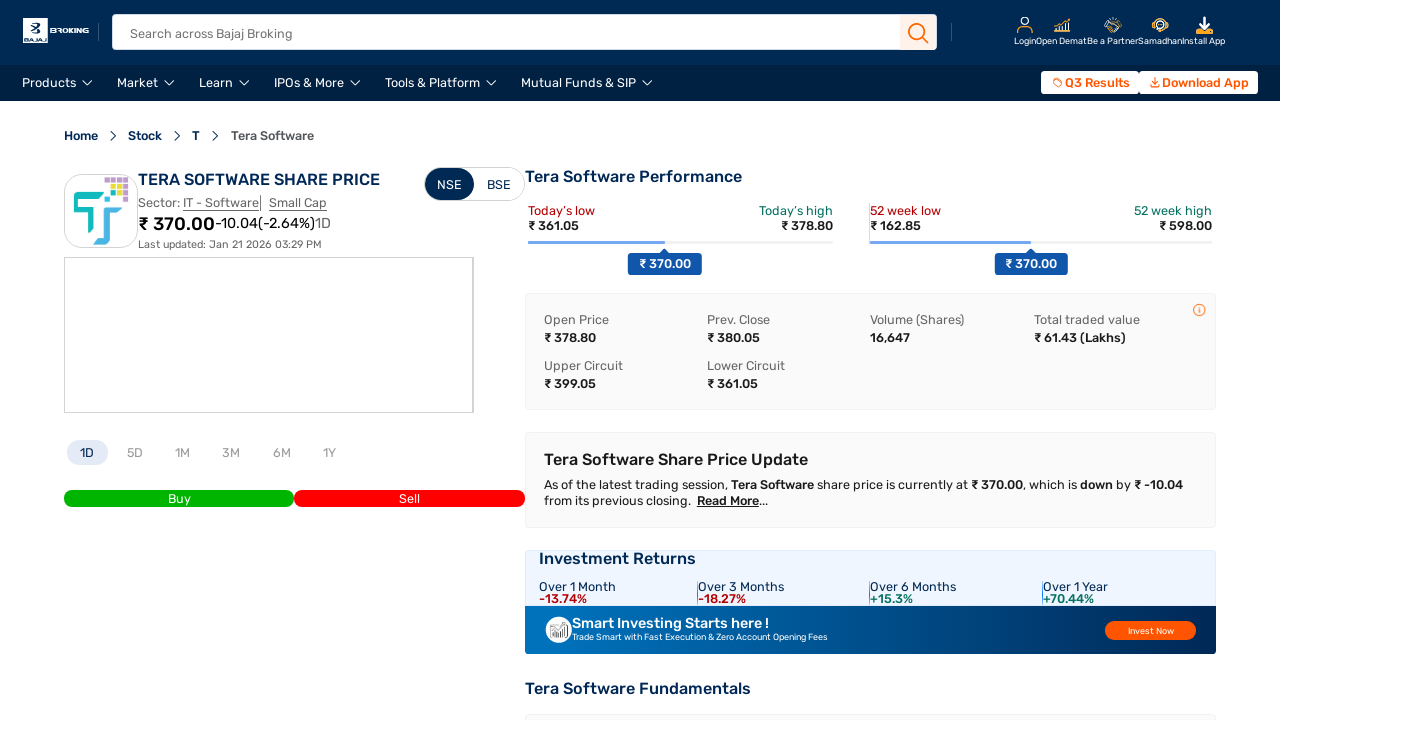

--- FILE ---
content_type: text/html;charset=utf-8
request_url: https://www.bajajbroking.in/stock/tera-software-limited-share-price
body_size: 50027
content:

  <!DOCTYPE HTML>
  <html lang="en">
      <head>
    <meta charset="UTF-8"/>
    
    
        <title>Tera Software Share Price Today, Live NSE/BSE Stock Price</title>
        <meta name="description" content="Tera Software Share Price - Track live NSE/BSE stock updates, fundamentals, financials, market cap, shareholding pattern, and quarterly performance."/>
    
    
        
        <meta name="keywords" content="Tera Software, Tera Software Share Price,
                    Tera Software Stock Price, Tera Software Quote, Tera Software News, Tera Software Share Prices,
                    52-week high low, 52-week low, 52-week high, Tera Software Valuation, Tera Software Recommendation,
                    chart, graph, Tera Software volumes, bid quantity, offer price, offer quantity, online trading, share market, intraday trading"/>
        
    

    

    <meta name="template" content="bfsl-stock-detail-revamp"/>
    

    
    
<script defer="defer" type="text/javascript" src="/.rum/@adobe/helix-rum-js@%5E2/dist/rum-standalone.js"></script>
<link rel="canonical" href="https://www.bajajbroking.in/stock/tera-software-limited-share-price"/>


    
    
        
    <link rel="stylesheet" href="/etc.clientlibs/bfsl/clientlibs/clientlib-base.lc-41fa94d33d65b33c22b8994a90bfbcac-lc.min.css" type="text/css">


    
    
    
    

    

    

<script type="text/javascript">
            if ( !window.CQ_Analytics ) {
                window.CQ_Analytics = {};
            }
            if ( !CQ_Analytics.TestTarget ) {
                CQ_Analytics.TestTarget = {};
            }
            CQ_Analytics.TestTarget.clientCode = 'bajajfinancialsecuri';
            CQ_Analytics.TestTarget.currentPagePath = '\/content\/bfsl\/us\/en\/stock\/tera\u002Dsoftware\u002Dlimited\u002Dshare\u002Dprice';
        </script>
    <script src="/etc.clientlibs/cq/testandtarget/clientlibs/testandtarget/parameters.lc-775c9eb7ff4c48025fbe3d707bcf5f55-lc.min.js"></script>
<script src="/etc.clientlibs/clientlibs/granite/jquery.lc-7842899024219bcbdb5e72c946870b79-lc.min.js"></script>
<script src="/etc.clientlibs/cq/personalization/clientlib/personalization/integrations/commons.lc-5370019fd157d93202ac2d6f771f04b8-lc.min.js"></script>
<script src="/etc.clientlibs/cq/testandtarget/clientlibs/testandtarget/atjs-integration.lc-401aa9ea1dd109fe7762186a74ae6c2b-lc.min.js"></script>


    
    
    <link rel="stylesheet" href="/etc.clientlibs/bfsl/clientlibs/clientlib-dependency.lc-d41d8cd98f00b204e9800998ecf8427e-lc.min.css" type="text/css">
<link rel="stylesheet" href="/etc.clientlibs/bfsl/clientlibs/clientlib-dependencies.lc-d41d8cd98f00b204e9800998ecf8427e-lc.min.css" type="text/css">
<link rel="stylesheet" href="/etc.clientlibs/bfsl/clientlibs/clientlib-common.lc-52ecf80b07b0d50e2fa6e94d931c9a23-lc.min.css" type="text/css">
<link rel="stylesheet" href="/etc.clientlibs/bfsl/clientlibs/clientlib-cryptojslibrary.lc-d41d8cd98f00b204e9800998ecf8427e-lc.min.css" type="text/css">
<link rel="stylesheet" href="/etc.clientlibs/bfsl/clientlibs/clientlib-slick.lc-22c6f12ef3133a71b35df4195db538fb-lc.min.css" type="text/css">
<link rel="stylesheet" href="/etc.clientlibs/bfsl/clientlibs/clientlib-header.lc-1d902daa235d5acf7b317997fd24e398-lc.min.css" type="text/css">
<link rel="stylesheet" href="/etc.clientlibs/bfsl/clientlibs/clientlib-otpscreen.lc-1bf0552ea93e9c0832ab5196e56564c1-lc.min.css" type="text/css">
<link rel="stylesheet" href="/etc.clientlibs/bfsl/clientlibs/clientlib-footer.lc-331ae56a7796805e56a950f23751e287-lc.min.css" type="text/css">
<link rel="stylesheet" href="/etc.clientlibs/bfsl/clientlibs/clientlib-homepage/clientlib-marketcards.lc-8a03814e703f0ce248c021d6a2c60ef0-lc.min.css" type="text/css">
<link rel="stylesheet" href="/etc.clientlibs/bfsl/clientlibs/clientlib-homepage-revamp/clientlib-hpdematform.lc-90fe312ed1c52e919aca8a8bdef423ad-lc.min.css" type="text/css">
<link rel="stylesheet" href="/etc.clientlibs/bfsl/clientlibs/clientlib-stockdetailspagerevamp/clientlib-investmentreturns.lc-006830f3e799c99396a373d7bfd32e43-lc.min.css" type="text/css">
<link rel="stylesheet" href="/etc.clientlibs/bfsl/clientlibs/clientlib-productpage/clientlib-subheader.lc-fb3066463a2c91f2d7de23981937f9cf-lc.min.css" type="text/css">
<link rel="stylesheet" href="/etc.clientlibs/bfsl/clientlibs/clientlib-sharetooltip.lc-e9b58afd2ee54315535bd3e154773a4b-lc.min.css" type="text/css">
<link rel="stylesheet" href="/etc.clientlibs/bfsl/clientlibs/clientlib-productpage/clientlib-ourlearningcenter.lc-3c5212086bd8fbb8b9055a0711bdf3a8-lc.min.css" type="text/css">
<link rel="stylesheet" href="/etc.clientlibs/bfsl/clientlibs/clientlib-stockpage-revamp-embed.lc-aae1c68b939d6d77cd8c6e505b4ffc48-lc.min.css" type="text/css">
<link rel="stylesheet" href="/etc.clientlibs/bfsl/clientlibs/clientlib-fno/clientlib-fnogainers.lc-bbe78611773bc1cf3ea5938615c6c772-lc.min.css" type="text/css">
<link rel="stylesheet" href="/etc.clientlibs/bfsl/clientlibs/clientlib-pricingpacksectionrevamp.lc-1d3c471c353e05ff4d8a0259db07685f-lc.min.css" type="text/css">
<link rel="stylesheet" href="/etc.clientlibs/bfsl/clientlibs/clientlib-numberotppopup/clientlib-numberpopup.lc-1402bd9cb0466e5fc6350cfbfdfb8ed1-lc.min.css" type="text/css">
<link rel="stylesheet" href="/etc.clientlibs/bfsl/clientlibs/clientlib-numberotppopup/clientlib-otppopup.lc-05aba9e5c05b5b24868bd61a65f88366-lc.min.css" type="text/css">
<link rel="stylesheet" href="/etc.clientlibs/bfsl/clientlibs/clientlib-SocialMediaFooter.lc-99fbfd7cb54a873ecca4b00247eda239-lc.min.css" type="text/css">
<link rel="stylesheet" href="/etc.clientlibs/bfsl/clientlibs/clientlib-followus.lc-65606e0386bc888795025be7975c3a7f-lc.min.css" type="text/css">
<link rel="stylesheet" href="/etc.clientlibs/bfsl/clientlibs/clientlib-footercustomdropdown.lc-9cc5b38254678f299ccdac3f69505411-lc.min.css" type="text/css">
<link rel="stylesheet" href="/etc.clientlibs/bfsl/clientlibs/clientlib-moengagewebpush.lc-a68990ccbb0cd9ebbf3532ba8adfef06-lc.min.css" type="text/css">
<link rel="stylesheet" href="/etc.clientlibs/bfsl/clientlibs/clientlib-buysellcta.lc-6b959a746f9a7febd625b9680ee703e6-lc.min.css" type="text/css">


    
    
    

    
    
    
<meta name="viewport" content="width=device-width, initial-scale=1.0,maximum-scale=1.0"/>
<link rel="icon" type="image/x-icon" href="/favicon.ico"/>
<link rel="preload" as="image" href="/favicon.ico" type="image/x-icon"/>

<link rel="preload" as="image" href="/content/dam/bfsl/bfsl__header-footer/bfsl-new-logo.svg" fetchpriority="high"/>


  <link rel="preconnect" href="https://www.bajajfinservsecurities.in" crossorigin="anonymous"/>


<!-- CSS and JS Preloads -->
<link rel="preload" as="style" href="/etc.clientlibs/bfsl/clientlibs/clientlib-header.lc-5799eb6b6c1299876e319e69fc189923-lc.min.css"/>
<link rel="preload" as="script" href="/etc.clientlibs/bfsl/clientlibs/clientlib-header.lc-63b0929b9c491a5a1044318ee6843acb-lc.min.js"/>
<link rel="preload" as="script" href="/etc.clientlibs/bfsl/clientlibs/clientlib-jquery.lc-452e13ed3117b6b602b325abf94b3545-lc.min.js"/>

<link rel="preload" as='font' crossorigin='anonymous' href='/fonts/icomoon.woff2' type='font/woff2'/>
<link rel="preload" as="font" crossorigin="anonymous" href="/fonts/Rubik-Light.woff2" type="font/woff2"/>
<link rel="preload" as="font" crossorigin="anonymous" href="/fonts/Rubik-Regular.woff2" type="font/woff2"/>
<link rel="preload" as="font" crossorigin="anonymous" href="/fonts/Rubik-Medium.woff2" type="font/woff2"/>
<link rel="preload" as="font" crossorigin="anonymous" href="/fonts/Rubik-SemiBold.woff2" type="font/woff2"/>
<link rel="preload" as="font" crossorigin="anonymous" href="/fonts/Rubik-Bold.woff2" type="font/woff2"/>
<link rel="preload" as="font" crossorigin="anonymous" href="/fonts/Rubik-ExtraBold.woff2" type="font/woff2"/>
<link rel="preload" as="font" crossorigin="anonymous" href="/fonts/Rubik-Black.woff2" type="font/woff2"/>







<link rel="dns-prefetch" href="https://cdn.moengage.com"/>
<link rel="preconnect" href="https://cdn.moengage.com" crossorigin="anonymous"/>
<link rel="dns-prefetch" href="https://www.googletagmanager.com"/>
<link rel="preconnect" href="https://www.googletagmanager.com" crossorigin="anonymous"/>
<link rel="dns-prefetch" href="https://assets.adobedtm.com"/>
<link rel="preconnect" href="https://assets.adobedtm.com" crossorigin="anonymous"/>
<link rel="dns-prefetch" href="https://www.clarity.ms"/>
<link rel="preconnect" href="https://www.clarity.ms" crossorigin="anonymous"/>


  <style>
    @font-face {
      font-family: "icomoon";
      src: url("/fonts/icomoon.woff2") format('woff2');
      font-weight: normal;
      font-style: normal;
      font-display: swap;
    }

    /* Rubik Font family */
    @font-face {
      font-family: "Rubik-Light";
      font-weight: 300;
      font-style: normal;
      font-display: swap;
      src: url("/fonts/Rubik-Light.woff2") format("woff2"),
      url("/fonts/Rubik-Light.woff") format("woff"),
      url("/fonts/Rubik-Light.eot") format("eot"),
      url("/fonts/Rubik-Light.ttf") format("ttf");
    }

    @font-face {
      font-family: "Rubik-Regular";
      font-weight: 400;
      font-style: normal;
      font-display: swap;
      src: url("/fonts/Rubik-Regular.woff2") format("woff2"),
      url("/fonts/Rubik-Regular.woff") format("woff"),
      url("/fonts/Rubik-Regular.eot") format("eot"),
      url("/fonts/Rubik-Regular.ttf") format("ttf");
    }

    @font-face {
      font-family: "Rubik-Medium";
      font-weight: 500;
      font-style: normal;
      font-display: swap;
      src: url("/fonts/Rubik-Medium.woff2") format("woff2"),
      url("/fonts/Rubik-Medium.woff") format("woff"),
      url("/fonts/Rubik-Medium.eot") format("eot"),
      url("/fonts/Rubik-Medium.ttf") format("ttf");
    }

    @font-face {
      font-family: "Rubik-Semi-Bold";
      font-weight: 600;
      font-style: normal;
      font-display: swap;
      src: url("/fonts/Rubik-SemiBold.woff2") format("woff2"),
      url("/fonts/Rubik-SemiBold.woff") format("woff"),
      url("/fonts/Rubik-SemiBold.eot") format("eot"),
      url("/fonts/Rubik-SemiBold.ttf") format("ttf");
    }

    @font-face {
      font-family: "Rubik-Bold";
      font-weight: 700;
      font-style: normal;
      font-display: swap;
      src: url("/fonts/Rubik-Bold.woff2") format("woff2"),
      url("/fonts/Rubik-Bold.woff") format("woff"),
      url("/fonts/Rubik-Bold.eot") format("eot"),
      url("/fonts/Rubik-Bold.ttf") format("ttf"),
    }

    @font-face {
      font-family: "Rubik-Extra-Bold";
      font-weight: 800;
      font-style: normal;
      font-display: swap;
      src: url("/fonts/Rubik-ExtraBold.woff2") format("woff2"),
      url("/fonts/Rubik-ExtraBold.woff") format("woff"),
      url("/fonts/Rubik-ExtraBold.eot") format("eot"), 
      url("/fonts/Rubik-ExtraBold.ttf") format("ttf")
    }

    @font-face {
      font-family: "Rubik-Black";
      font-weight: 900;
      font-style: normal;
      font-display: swap;
      src: url("/fonts/Rubik-Black.woff2") format("woff2");
    }
  </style>








    <script>
    
        var ocdObj = {
        
            api_domain:"https://api.bajajfinservsecurities.in/",
        
            api_web_domain:"https://uat-webapi.bajajfinservsecurities.in/",
        
            api_ekyc_domain:"https://www.bajajfinservsecurities.in/",
        
            api_live_domain:"https://www.bajajfinservsecurities.in/",
        
            api_partner_domain:"https://partner.bajajfinservsecurities.in/",
        
            authenticate_partner_login:"https://uat-partner.bajajfinservsecurities.in/",
        
            launch_script:"https://assets.adobedtm.com/25e76e4b7057/0b6f37c3a078/launch-591b6f3868ed.min.js",
        
            domain:"https://www.bajajbroking.in",
        
            podcastDomain:"https://s7ap1.scene7.com/is/content/bajajfinancialstage",
        
            ipoListAPI:"https://www.bajajfinservsecurities.in/api/portals/Scrip/IPOList",
        
            scriptMasterAPI:"https://bfslapi.bajajfinservsecurities.in/api/openapi/ScripInfo/getScripMaster_url",
        
            mfMasterApi:"https://mfapi.bajajbroking.in/mutualfunds/api/mf/v2/mfmasterurl",
        
            amcListApi:"https://mfapi.bajajbroking.in/mutualfunds/api/mf/amcnames",
        
            futuresApi:"https://www.bajajfinservsecurities.in/api/portals/Scrip/fnolist",
        
        }
    
    </script>
    



  
  
  
    
  
  
    <meta property="og:url" content="https://www.bajajbroking.in/stock/tera-software-limited-share-price"/>
  
















  





<!-- Analytics Launch Script Call Start -->

  
    
      <script src="https://assets.adobedtm.com/25e76e4b7057/0b6f37c3a078/launch-591b6f3868ed.min.js" defer></script>
    
  

<!-- Analytics Launch Script Call End -->

<!-- Analytics Page Data Call Start -->

  <input type="hidden" id="name"/>
  <input type="hidden" id="siteSection"/>
  <input type="hidden" id="pageType"/>
  <input type="hidden" id="siteSubSection"/>
  <input type="hidden" id="pageURL"/>
  <input type="hidden" id="pathName"/>

<!-- Analytics Page Data Call End -->

<!-- <script type="text/javascript">
  var moeDataCenter = "dc_3"; // Replace "DC" with the actual Data center value from the above table
  var moeAppID = "671RDJPHBM9YM8IVP940M063";  // Replace "AppID" available in the settings page of MoEngage Dashboard.

  !function (e, n, i, t, a, r, o, d) { if (!moeDataCenter || "{DC}" === moeDataCenter) return console.error("Data center has not been passed correctly. Please follow the SDK installation instruction carefully."); var s = e[a] = e[a] || []; if (s.invoked = 0, s.initialised > 0 || s.invoked > 0) return console.error("MoEngage Web SDK initialised multiple times. Please integrate the Web SDK only once!"), !1; e.moengage_object = a; var l = {}, g = function n(i) { return function () { for (var n = arguments.length, t = Array(n), a = 0; a < n; a++)t[a] = arguments[a]; (e.moengage_q = e.moengage_q || []).push({ f: i, a: t }) } }, u = ["track_event", "add_user_attribute", "add_first_name", "add_last_name", "add_email", "add_mobile", "add_user_name", "add_gender", "add_birthday", "destroy_session", "add_unique_user_id", "update_unique_user_id", "moe_events", "call_web_push", "track", "location_type_attribute", "add_hashedMobile"], m = { onsite: ["getData", "registerCallback"] }; for (var c in u) l[u[c]] = g(u[c]); for (var v in m) for (var f in m[v]) null == l[v] && (l[v] = {}), l[v][m[v][f]] = g(v + "." + m[v][f]); r = n.createElement(i), o = n.getElementsByTagName("head")[0], r.async = 1, r.src = t, o.appendChild(r), e.moe = e.moe || function () { return (s.invoked = s.invoked + 1, s.invoked > 1) ? (console.error("MoEngage Web SDK initialised multiple times. Please integrate the Web SDK only once!"), !1) : (d = arguments.length <= 0 ? void 0 : arguments[0], l) }, r.addEventListener("load", function () { if (d) return e[a] = e.moe(d), e[a].initialised = e[a].initialised + 1 || 1, !0 }), r.addEventListener("error", function () { return console.error("Moengage Web SDK loading failed."), !1 }) }(window, document, "script", "https://cdn.moengage.com/release/" + moeDataCenter + "/moe_webSdk.min.latest.js", "Moengage");

  Moengage = moe({
    app_id: moeAppID,
    debug_logs: 0,
    swpath: "/service-worker.js",
  });

  Moengage.call_web_push({
    "soft_ask": true,
    "main_class": "moe-main-class",
    "allow_class": "moe-allow-class",
    "block_class": "moe-block-class"
  });

</script> -->

<!-- <script type="text/javascript" src="https://cdn.moengage.com/webpush/moe_webSdk.min.latest.js"></script>
<script type="text/javascript">
  var Moengage = moe(
    {
      app_id: "671RDJPHBM9YM8IVP940M063",
      debug_logs: 0,
      swpath: "/service-worker.js",
    });
  ///call the function call_web_push with this object argument to make your custom Soft-Ask visible
  Moengage.call_web_push({
    "soft_ask": true,
    "main_class": "moe-main-class",
    "allow_class": "moe-allow-class",
    "block_class": "moe-block-class"
  });
</script> -->

<script type="text/javascript">
  /* this is from
    https://developers.moengage.com/hc/en-us/articles/360060713252-Web-SDK-Integration#01H8XHVYJZHY8Z7869YDF2CKJJ
   */
  var moeDataCenter = "dc_3"; // Replace "DC" with the actual Data center value from the above table
  // var moeAppID = "671RDJPHBM9YM8IVP940M063"; // Replace "WorkspaceID" available in the settings page of MoEngage Dashboard.
  var moeAppID = "2SQIUKDNEH91A8WFJL2M7KEX"; // Replace "WorkspaceID" available in the settings page of MoEngage Dashboard.
  var sdkVersion = "2"; // Replace this value with the version of Web SDK that you intend to use. It is recommended to use the format x (major)
  var dblogs = ocdObj["domain"]=="https://www.bajajbroking.in" ? 0 : 1
  !function (e, n, i, t, a, r, o, d) { if (!moeDataCenter || !moeDataCenter.match(/^dc_[0-9]+$/gm)) return console.error("Data center has not been passed correctly. Please follow the SDK installation instruction carefully."); var s = e[a] = e[a] || []; if (s.invoked = 0, s.initialised > 0 || s.invoked > 0) return console.error("MoEngage Web SDK initialised multiple times. Please integrate the Web SDK only once!"), !1; e.moengage_object = a; var l = {}, g = function n(i) { return function () { for (var n = arguments.length, t = Array(n), a = 0; a < n; a++)t[a] = arguments[a]; (e.moengage_q = e.moengage_q || []).push({ f: i, a: t }) } }, u = ["track_event", "add_user_attribute", "add_first_name", "add_last_name", "add_email", "add_mobile", "add_user_name", "add_gender", "add_birthday", "destroy_session", "add_unique_user_id", "update_unique_user_id", "moe_events", "call_web_push", "track", "location_type_attribute", "identifyUser", "getUserIdentities"], m = { onsite: ["getData", "registerCallback", "getSelfHandledOSM"] }; for (var c in u) l[u[c]] = g(u[c]); for (var v in m) for (var f in m[v]) null == l[v] && (l[v] = {}), l[v][m[v][f]] = g(v + "." + m[v][f]); r = n.createElement(i), o = n.getElementsByTagName("head")[0], r.defer = 1, r.src = t, o.appendChild(r), e.moe = e.moe || function () { return (s.invoked = s.invoked + 1, s.invoked > 1) ? (console.error("MoEngage Web SDK initialised multiple times. Please integrate the Web SDK only once!"), !1) : (d = arguments.length <= 0 ? void 0 : arguments[0], l) }, r.addEventListener("load", function () { if (d) return e[a] = e.moe(d), e[a].initialised = e[a].initialised + 1 || 1, !0 }), r.addEventListener("error", function () { return console.error("Moengage Web SDK loading failed."), !1 }) }(window, document, "script", "https://cdn.moengage.com/release/" + moeDataCenter + "/versions/" + sdkVersion + "/moe_webSdk.min.latest.js", "Moengage");

  Moengage = moe({
    app_id: moeAppID,
    debug_logs: dblogs,
    swPath: "/serviceworker.js",
  });

  var moeData = localStorage.getItem('MOE_DATA')
  moeData = JSON.parse(moeData)
  var optInShownTime = moeData ? moeData.SOFT_ASK_STATUS : null

  if (optInShownTime == "dismissed" || optInShownTime == "allowed") {
    console.log("dismissed");
  } else {
    Moengage.call_web_push({
      "soft_ask": true,
      "main_class": "moe-main-class",
      "allow_class": "moe-allow-class",
      "block_class": "moe-block-class"
    });
  }

</script>







    

    



<meta http-equiv="Content-Security-Policy" content="style-src 'self' 'unsafe-inline' fonts.googleapis.com fonts.gstatic.com www.googletagmanager.com www.google-analytics.com www.googleadservices.com https://snap.licdn.com https://googleads.g.doubleclick.net; script-src 'self' 'unsafe-inline' 'unsafe-eval' cdn.moengage.com assets.adobedtm.com cdn.cookielaw.orgwww.youtube.com https://googleads.g.doubleclick.net https://connect.facebook.net https://snap.licdn.com *.googletagmanager.com *.google-analytics.com *.creativecdn.com *.googleadservices.com player.vimeo.com *.googleapis.com cdnjs.cloudflare.com *.google.comwww.gstatic.com  https://js.hsforms.net/forms/embed/v2.js https://www.clarity.ms/;"/>

<meta name="robots" content="index, follow">

<!-- MS clarity -->
<script type="text/javascript">
(function(c,l,a,r,i,t,y){
    c[a]=c[a]||function(){(c[a].q=c[a].q||[]).push(arguments)};
    t=l.createElement(r);t.async=1;t.src="https://www.clarity.ms/tag/"+i;
y=l.getElementsByTagName(r)[0];y.parentNode.insertBefore(t,y);
})(window, document, "clarity", "script", "l142tpa280");
</script>

<!-- Google tag (gtag.js) -->
<script async src='https://www.googletagmanager.com/gtag/js?id=G-BCP384RWMT' integrity='sha384-HBJ6Ss1Q64xFID/NSTgimCQeSAuTJUwJrZPeITAaQMzP84C5ZYbKs0tLM69Pu69j ' crossorigin='anonymous'></script>

<script>
  window.dataLayer = window.dataLayer || [];
  function gtag(){dataLayer.push(arguments);}
  gtag('js', new Date());
  gtag('config', 'G-BCP384RWMT');
</script>
</head>
      <body class="page basicpage" id="page-d3e9c294dc" data-cmp-link-accessibility-enabled data-cmp-link-accessibility-text="opens in a new tab">
        
        
        
          




          
<div class="root container responsivegrid">

    
    <div id="container-fd5ca8cda5" class="cmp-container">
        


<div class="aem-Grid aem-Grid--12 aem-Grid--default--12 ">
    
    <div class="experiencefragment aem-GridColumn aem-GridColumn--default--12">
<div id="experiencefragment-430ae026f4" class="cmp-experiencefragment cmp-experiencefragment--header-xf">


    
    <div id="container-6db28d81db" class="cmp-container">
        


<div class="aem-Grid aem-Grid--12 aem-Grid--default--12 ">
    
    <div class="header aem-GridColumn aem-GridColumn--default--12"><div class="header">
  <div class="responsivegrid header-desktop-mobile">
    <div id="container-97c410ebe3" class="cmp-container">
      
      
      <div class="image header-logo">
        <a href="https://www.bajajbroking.in/" class="cmp-image">
          <img src="/content/dam/bfsl/bfsl__header-footer/bfsl-new-logo-1.svg" class="cmp-image__image" itemprop="contentUrl" width="850" height="509" alt="Bajaj Broking"/>
        </a>
      </div>
      
      

      
      <div class="navigation">
        <nav id="navigation-e10abc050c" class="cmp-navigation">
          <ul class="cmp-navigation__group levelone">
            
            
              
            
              
                
                  <li class="header_li cmp-navigation__item   navbar_hover cmp-navigation__item--level-0 cmp-navigation__item--active menu-moen">
                    
                    

                    <span target="_blank" class="cmp-navigation__item-link">
                      Products
                    </span>

                    
                      <div class="responsivegrid level parent-container  ">
                        <div id="container-97c410ebe3" class="cmp-container">
                          <div class="responsivegrid level2 child-container">
                            <div id="container-97c410ebe3" class="cmp-container">
                              <div class="navigation__group-flex">
                                
                                
                                  
                                    
                                      
                                      
                                        <ul class="cmp-navigation__group leveltwo">
                                          <li class="cmp-navigation__item header__product-nav cmp-navigation__item--level-1 active">
                                            
                                            <span target="_blank" class="cmp-list__item-title leveltwo-tabs sub-menu-moen-evt">Our Offerings</span>
                                            <ul id="list-903b78316f" class="cmp-list level3">
                                              
                                              
                                                
                                                  
                                                    
                                                    <li class="cmp-list__item cmp-list__item-data">
                                                      
                                                      <a target="_self" href="https://www.bajajbroking.in/open-demat-account" class="cmp-list__item-title third-tabs-data sub-menu-moen-evt">Demat Account</a>
                                                    </li>
                                                    
                                                  
                                                    
                                                    <li class="cmp-list__item ">
                                                      
                                                      <a target="_self" href="https://www.bajajbroking.in/trading-account" class="cmp-list__item-title third-tabs-data sub-menu-moen-evt">Trading Account</a>
                                                    </li>
                                                    
                                                  
                                                    
                                                    <li class="cmp-list__item ">
                                                      
                                                      <a target="_self" href="https://www.bajajbroking.in/mutual-funds" class="cmp-list__item-title third-tabs-data sub-menu-moen-evt">Mutual Funds</a>
                                                    </li>
                                                    
                                                  
                                                    
                                                    <li class="cmp-list__item ">
                                                      
                                                      <a target="_self" href="https://www.bajajbroking.in/ipo" class="cmp-list__item-title third-tabs-data sub-menu-moen-evt">IPO</a>
                                                    </li>
                                                    
                                                  
                                                    
                                                    <li class="cmp-list__item ">
                                                      
                                                      <a target="_self" href="https://www.bajajbroking.in/margin-trading-facility" class="cmp-list__item-title third-tabs-data sub-menu-moen-evt">Margin Trading Facility</a>
                                                    </li>
                                                    
                                                  
                                                    
                                                    <li class="cmp-list__item ">
                                                      
                                                      <a target="_self" href="https://www.bajajbroking.in/us-stocks" class="cmp-list__item-title third-tabs-data sub-menu-moen-evt">US Investing</a>
                                                    </li>
                                                    
                                                  
                                                    
                                                    <li class="cmp-list__item ">
                                                      
                                                      <a target="_self" href="https://www.bajajbroking.in/invest-in-bonds" class="cmp-list__item-title third-tabs-data sub-menu-moen-evt">Bonds</a>
                                                    </li>
                                                    
                                                  
                                                    
                                                    <li class="cmp-list__item ">
                                                      
                                                      <a target="_blank" href="https://bajajfinservsecurities.narnolia.in/" class="cmp-list__item-title third-tabs-data sub-menu-moen-evt">Research and Advisory</a>
                                                    </li>
                                                    
                                                  
                                                    
                                                    <li class="cmp-list__item ">
                                                      
                                                      <a target="_self" href="https://www.bajajbroking.in/national-pension-scheme" class="cmp-list__item-title third-tabs-data sub-menu-moen-evt">National Pension Scheme</a>
                                                    </li>
                                                    
                                                  
                                                    
                                                    <li class="cmp-list__item ">
                                                      
                                                      <a target="_self" href="https://www.bajajbroking.in/esop-funding" class="cmp-list__item-title third-tabs-data sub-menu-moen-evt">ESOP Funding</a>
                                                    </li>
                                                    
                                                  
                                                
                                              
                                              

                                              
                                              <!--/* need add checkbox for this li /*-->
                                              
                                              
                                            </ul>
                                          </li>
                                        </ul>
                                      

                                      
                                    
                                  
                                
                                
                              </div>
                            </div>
                          </div>
                        </div>
                      </div>
                    
                    <!-- <div class="backdrop-popup"></div> -->
                  </li>
                
                  <li class="header_li cmp-navigation__item   navbar_hover cmp-navigation__item--level-0 cmp-navigation__item--active menu-moen">
                    
                    

                    <span target="_self" class="cmp-navigation__item-link">
                      Market
                    </span>

                    
                      <div class="responsivegrid level parent-container  ">
                        <div id="container-97c410ebe3" class="cmp-container">
                          <div class="responsivegrid level2 child-container">
                            <div id="container-97c410ebe3" class="cmp-container">
                              <div class="navigation__group-flex">
                                
                                
                                  
                                    
                                      
                                      
                                        <ul class="cmp-navigation__group leveltwo">
                                          <li class="cmp-navigation__item header__product-nav cmp-navigation__item--level-1 active">
                                            
                                            <a target="_self" href="https://www.bajajbroking.in/stock/screener" class="cmp-list__item-title leveltwo-tabs sub-menu-moen-evt">Popular Stocks</a>
                                            <ul id="list-903b78316f" class="cmp-list level3">
                                              
                                              
                                                
                                                  
                                                    
                                                    <li class="cmp-list__item cmp-list__item-data">
                                                      
                                                      <a target="_self" href="https://www.bajajbroking.in/stock/central-depo-ser-i-ltd-share-price" class="cmp-list__item-title third-tabs-data sub-menu-moen-evt">CDSL</a>
                                                    </li>
                                                    
                                                  
                                                    
                                                    <li class="cmp-list__item ">
                                                      
                                                      <a target="_self" href="https://www.bajajbroking.in/stock/eternal-limited-share-price" class="cmp-list__item-title third-tabs-data sub-menu-moen-evt">Eternal</a>
                                                    </li>
                                                    
                                                  
                                                    
                                                    <li class="cmp-list__item ">
                                                      
                                                      <a target="_self" href="https://www.bajajbroking.in/stock/tata-power-co-ltd-share-price" class="cmp-list__item-title third-tabs-data sub-menu-moen-evt">Tata Power</a>
                                                    </li>
                                                    
                                                  
                                                    
                                                    <li class="cmp-list__item ">
                                                      
                                                      <a target="_self" href="https://www.bajajbroking.in/stock/tata-motors-passenger-vehicles-ltd-share-price" class="cmp-list__item-title third-tabs-data sub-menu-moen-evt">Tata Motors</a>
                                                    </li>
                                                    
                                                  
                                                    
                                                    <li class="cmp-list__item ">
                                                      
                                                      <a target="_self" href="https://www.bajajbroking.in/stock/punjab-national-bank-share-price" class="cmp-list__item-title third-tabs-data sub-menu-moen-evt">Punjab National Bank</a>
                                                    </li>
                                                    
                                                  
                                                    
                                                    <li class="cmp-list__item ">
                                                      
                                                      <a target="_self" href="https://www.bajajbroking.in/stock/kalyan-jewellers-ind-ltd-share-price" class="cmp-list__item-title third-tabs-data sub-menu-moen-evt">Kalyan Jewellers</a>
                                                    </li>
                                                    
                                                  
                                                    
                                                    <li class="cmp-list__item ">
                                                      
                                                      <a target="_self" href="https://www.bajajbroking.in/stock/bse-limited-share-price" class="cmp-list__item-title third-tabs-data sub-menu-moen-evt">BSE</a>
                                                    </li>
                                                    
                                                  
                                                    
                                                    <li class="cmp-list__item ">
                                                      
                                                      <a target="_self" href="https://www.bajajbroking.in/stock/indian-railway-fin-corp-l-share-price" class="cmp-list__item-title third-tabs-data sub-menu-moen-evt">IRFC</a>
                                                    </li>
                                                    
                                                  
                                                
                                              
                                              

                                              
                                              <!--/* need add checkbox for this li /*-->
                                              
                                              
                                            </ul>
                                          </li>
                                        </ul>
                                      

                                      
                                    
                                      
                                      
                                        <ul class="cmp-navigation__group leveltwo">
                                          <li class="cmp-navigation__item  cmp-navigation__item--level-1 active">
                                            
                                            <a target="_self" href="https://www.bajajbroking.in/stock/screener" class="cmp-list__item-title leveltwo-tabs sub-menu-moen-evt">Trending Stocks</a>
                                            <ul id="list-903b78316f" class="cmp-list level3">
                                              
                                              
                                                
                                                  
                                                    
                                                    <li class="cmp-list__item cmp-list__item-data">
                                                      
                                                      <a target="_self" href="https://www.bajajbroking.in/stock/adani-enterprises-limited-share-price" class="cmp-list__item-title third-tabs-data sub-menu-moen-evt">Adani Enterprises</a>
                                                    </li>
                                                    
                                                  
                                                    
                                                    <li class="cmp-list__item ">
                                                      
                                                      <a target="_self" href="https://www.bajajbroking.in/stock/one-97-communications-ltd-share-price" class="cmp-list__item-title third-tabs-data sub-menu-moen-evt">Paytm</a>
                                                    </li>
                                                    
                                                  
                                                    
                                                    <li class="cmp-list__item ">
                                                      
                                                      <a target="_self" href="https://www.bajajbroking.in/stock/reliance-industries-ltd-share-price" class="cmp-list__item-title third-tabs-data sub-menu-moen-evt">Reliance Industries</a>
                                                    </li>
                                                    
                                                  
                                                    
                                                    <li class="cmp-list__item ">
                                                      
                                                      <a target="_self" href="https://www.bajajbroking.in/stock/mrf-ltd-share-price" class="cmp-list__item-title third-tabs-data sub-menu-moen-evt">MRF</a>
                                                    </li>
                                                    
                                                  
                                                    
                                                    <li class="cmp-list__item ">
                                                      
                                                      <a target="_self" href="https://www.bajajbroking.in/stock/nhpc-ltd-share-price" class="cmp-list__item-title third-tabs-data sub-menu-moen-evt">NHPC</a>
                                                    </li>
                                                    
                                                  
                                                    
                                                    <li class="cmp-list__item ">
                                                      
                                                      <a target="_self" href="https://www.bajajbroking.in/stock/irb-infra-dev-ltd-share-price" class="cmp-list__item-title third-tabs-data sub-menu-moen-evt">IRB Infrastructure</a>
                                                    </li>
                                                    
                                                  
                                                    
                                                    <li class="cmp-list__item ">
                                                      
                                                      <a target="_self" href="https://www.bajajbroking.in/stock/wipro-ltd-share-price" class="cmp-list__item-title third-tabs-data sub-menu-moen-evt">Wipro</a>
                                                    </li>
                                                    
                                                  
                                                    
                                                    <li class="cmp-list__item ">
                                                      
                                                      <a target="_self" href="https://www.bajajbroking.in/stock/bank-of-baroda-share-price" class="cmp-list__item-title third-tabs-data sub-menu-moen-evt">Bank Of Baroda </a>
                                                    </li>
                                                    
                                                  
                                                
                                              
                                              

                                              
                                              <!--/* need add checkbox for this li /*-->
                                              
                                              
                                            </ul>
                                          </li>
                                        </ul>
                                      

                                      
                                    
                                      
                                      
                                        <ul class="cmp-navigation__group leveltwo">
                                          <li class="cmp-navigation__item  cmp-navigation__item--level-1 active">
                                            
                                            <a target="_self" href="https://www.bajajbroking.in/stock/screener" class="cmp-list__item-title leveltwo-tabs sub-menu-moen-evt">Most Searched Stocks</a>
                                            <ul id="list-903b78316f" class="cmp-list level3">
                                              
                                              
                                                
                                                  
                                                    
                                                    <li class="cmp-list__item ">
                                                      
                                                      <a target="_self" href="https://www.bajajbroking.in/stock/suzlon-energy-limited-share-price" class="cmp-list__item-title third-tabs-data sub-menu-moen-evt">Suzlon</a>
                                                    </li>
                                                    
                                                  
                                                    
                                                    <li class="cmp-list__item ">
                                                      
                                                      <a target="_self" href="https://www.bajajbroking.in/stock/indian-railway-fin-corp-l-share-price" class="cmp-list__item-title third-tabs-data sub-menu-moen-evt">IRFC</a>
                                                    </li>
                                                    
                                                  
                                                    
                                                    <li class="cmp-list__item ">
                                                      
                                                      <a target="_self" href="https://www.bajajbroking.in/stock/rail-vikas-nigam-limited-share-price" class="cmp-list__item-title third-tabs-data sub-menu-moen-evt">RVNL</a>
                                                    </li>
                                                    
                                                  
                                                    
                                                    <li class="cmp-list__item ">
                                                      
                                                      <a target="_self" href="https://www.bajajbroking.in/stock/tata-motors-passenger-vehicles-ltd-share-price" class="cmp-list__item-title third-tabs-data sub-menu-moen-evt">Tata Motors</a>
                                                    </li>
                                                    
                                                  
                                                    
                                                    <li class="cmp-list__item ">
                                                      
                                                      <a target="_self" href="https://www.bajajbroking.in/stock/indian-renewable-energy-share-price" class="cmp-list__item-title third-tabs-data sub-menu-moen-evt">IREDA</a>
                                                    </li>
                                                    
                                                  
                                                    
                                                    <li class="cmp-list__item ">
                                                      
                                                      <a target="_self" href="https://www.bajajbroking.in/stock/tata-steel-limited-share-price" class="cmp-list__item-title third-tabs-data sub-menu-moen-evt">Tata Steel</a>
                                                    </li>
                                                    
                                                  
                                                    
                                                    <li class="cmp-list__item ">
                                                      
                                                      <a target="_self" href="https://www.bajajbroking.in/stock/indian-energy-exc-ltd-share-price" class="cmp-list__item-title third-tabs-data sub-menu-moen-evt">IEX</a>
                                                    </li>
                                                    
                                                  
                                                    
                                                    <li class="cmp-list__item ">
                                                      
                                                      <a target="_self" href="https://www.bajajbroking.in/stock/tata-power-co-ltd-share-price" class="cmp-list__item-title third-tabs-data sub-menu-moen-evt">Tata Power</a>
                                                    </li>
                                                    
                                                  
                                                
                                              
                                              

                                              
                                              <!--/* need add checkbox for this li /*-->
                                              
                                              
                                            </ul>
                                          </li>
                                        </ul>
                                      

                                      
                                    
                                      
                                      
                                        <ul class="cmp-navigation__group leveltwo">
                                          <li class="cmp-navigation__item  cmp-navigation__item--level-1 active">
                                            
                                            <a target="_self" href="https://www.bajajbroking.in/indices" class="cmp-list__item-title leveltwo-tabs sub-menu-moen-evt">Major Indices</a>
                                            <ul id="list-903b78316f" class="cmp-list level3">
                                              
                                              
                                                
                                                  
                                                    
                                                    <li class="cmp-list__item ">
                                                      
                                                      <a target="_self" href="https://www.bajajbroking.in/indices/nifty-50" class="cmp-list__item-title third-tabs-data sub-menu-moen-evt">Nifty 50</a>
                                                    </li>
                                                    
                                                  
                                                    
                                                    <li class="cmp-list__item cmp-list__item-data">
                                                      
                                                      <a target="_self" href="https://www.bajajbroking.in/indices/sensex" class="cmp-list__item-title third-tabs-data sub-menu-moen-evt">SENSEX</a>
                                                    </li>
                                                    
                                                  
                                                    
                                                    <li class="cmp-list__item ">
                                                      
                                                      <a target="_self" href="https://www.bajajbroking.in/indices/nifty-bank" class="cmp-list__item-title third-tabs-data sub-menu-moen-evt">Nifty Bank</a>
                                                    </li>
                                                    
                                                  
                                                    
                                                    <li class="cmp-list__item ">
                                                      
                                                      <a target="_self" href="https://www.bajajbroking.in/indices/nifty-it" class="cmp-list__item-title third-tabs-data sub-menu-moen-evt">Nifty IT</a>
                                                    </li>
                                                    
                                                  
                                                    
                                                    <li class="cmp-list__item ">
                                                      
                                                      <a target="_self" href="https://www.bajajbroking.in/indices/india-vix" class="cmp-list__item-title third-tabs-data sub-menu-moen-evt">India VIX</a>
                                                    </li>
                                                    
                                                  
                                                    
                                                    <li class="cmp-list__item ">
                                                      
                                                      <a target="_self" href="https://www.bajajbroking.in/indices/nifty-next-50" class="cmp-list__item-title third-tabs-data sub-menu-moen-evt">Nifty Next 50</a>
                                                    </li>
                                                    
                                                  
                                                    
                                                    <li class="cmp-list__item ">
                                                      
                                                      <a target="_self" href="https://www.bajajbroking.in/indices/nifty-fin-service" class="cmp-list__item-title third-tabs-data sub-menu-moen-evt">FIN Nifty</a>
                                                    </li>
                                                    
                                                  
                                                    
                                                    <li class="cmp-list__item ">
                                                      
                                                      <a target="_self" href="https://www.bajajbroking.in/indices/nifty-midcap-50" class="cmp-list__item-title third-tabs-data sub-menu-moen-evt">Nifty Midcap 50</a>
                                                    </li>
                                                    
                                                  
                                                
                                              
                                              

                                              
                                              <!--/* need add checkbox for this li /*-->
                                              
                                              
                                            </ul>
                                          </li>
                                        </ul>
                                      

                                      
                                    
                                  
                                
                                
                              </div>
                            </div>
                          </div>
                        </div>
                      </div>
                    
                    <!-- <div class="backdrop-popup"></div> -->
                  </li>
                
                  <li class="header_li cmp-navigation__item   navbar_hover cmp-navigation__item--level-0 cmp-navigation__item--active menu-moen">
                    
                    

                    <a target="_self" class="cmp-navigation__item-link" href="https://www.bajajbroking.in/learn">
                      Learn
                    </a>

                    
                      <div class="responsivegrid level parent-container  ">
                        <div id="container-97c410ebe3" class="cmp-container">
                          <div class="responsivegrid level2 child-container">
                            <div id="container-97c410ebe3" class="cmp-container">
                              <div class="navigation__group-flex">
                                
                                
                                  
                                    
                                      
                                      
                                        <ul class="cmp-navigation__group leveltwo">
                                          <li class="cmp-navigation__item  cmp-navigation__item--level-1 active">
                                            
                                            <a target="_self" href="https://www.bajajbroking.in/blog" class="cmp-list__item-title leveltwo-tabs sub-menu-moen-evt">Blogs</a>
                                            <ul id="list-903b78316f" class="cmp-list level3">
                                              
                                              
                                                
                                                  
                                                    
                                                    <li class="cmp-list__item ">
                                                      
                                                      <a target="_self" href="https://www.bajajbroking.in/share-market-news" class="cmp-list__item-title third-tabs-data sub-menu-moen-evt">Share Market News</a>
                                                    </li>
                                                    
                                                  
                                                    
                                                    <li class="cmp-list__item ">
                                                      
                                                      <a target="_self" href="https://www.bajajbroking.in/blog/ipo" class="cmp-list__item-title third-tabs-data sub-menu-moen-evt">IPO</a>
                                                    </li>
                                                    
                                                  
                                                    
                                                    <li class="cmp-list__item ">
                                                      
                                                      <a target="_self" href="https://www.bajajbroking.in/blog/quarterly-results" class="cmp-list__item-title third-tabs-data sub-menu-moen-evt">Quarterly Results</a>
                                                    </li>
                                                    
                                                  
                                                    
                                                    <li class="cmp-list__item ">
                                                      
                                                      <a target="_self" href="https://www.bajajbroking.in/blog/trading-account" class="cmp-list__item-title third-tabs-data sub-menu-moen-evt">Trading Account</a>
                                                    </li>
                                                    
                                                  
                                                
                                              
                                              

                                              
                                              <!--/* need add checkbox for this li /*-->
                                              
                                              
                                            </ul>
                                          </li>
                                        </ul>
                                      

                                      
                                    
                                      
                                      
                                        <ul class="cmp-navigation__group leveltwo">
                                          <li class="cmp-navigation__item  cmp-navigation__item--level-1 active">
                                            
                                            <a target="_self" href="https://www.bajajbroking.in/knowledge-center" class="cmp-list__item-title leveltwo-tabs sub-menu-moen-evt">Knowledge Centre</a>
                                            <ul id="list-903b78316f" class="cmp-list level3">
                                              
                                              
                                                
                                                  
                                                    
                                                    <li class="cmp-list__item ">
                                                      
                                                      <a target="_self" href="https://www.bajajbroking.in/knowledge-center/demat-account" class="cmp-list__item-title third-tabs-data sub-menu-moen-evt">Demat Account</a>
                                                    </li>
                                                    
                                                  
                                                    
                                                    <li class="cmp-list__item ">
                                                      
                                                      <a target="_self" href="https://www.bajajbroking.in/knowledge-center/futures-and-options" class="cmp-list__item-title third-tabs-data sub-menu-moen-evt">Futures and Options</a>
                                                    </li>
                                                    
                                                  
                                                    
                                                    <li class="cmp-list__item ">
                                                      
                                                      <a target="_self" href="https://www.bajajbroking.in/knowledge-center/ipo" class="cmp-list__item-title third-tabs-data sub-menu-moen-evt">IPO</a>
                                                    </li>
                                                    
                                                  
                                                    
                                                    <li class="cmp-list__item ">
                                                      
                                                      <a target="_self" href="https://www.bajajbroking.in/knowledge-center/trading-account" class="cmp-list__item-title third-tabs-data sub-menu-moen-evt">Trading Account</a>
                                                    </li>
                                                    
                                                  
                                                
                                              
                                              

                                              
                                              <!--/* need add checkbox for this li /*-->
                                              
                                              
                                            </ul>
                                          </li>
                                        </ul>
                                      

                                      
                                    
                                  
                                
                                
                              </div>
                            </div>
                          </div>
                        </div>
                      </div>
                    
                    <!-- <div class="backdrop-popup"></div> -->
                  </li>
                
                  <li class="header_li cmp-navigation__item   navbar_hover cmp-navigation__item--level-0 cmp-navigation__item--active menu-moen">
                    
                    

                    <a target="_self" class="cmp-navigation__item-link" href="https://www.bajajbroking.in/ipo">
                      IPOs &amp; More
                    </a>

                    
                      <div class="responsivegrid level parent-container  ">
                        <div id="container-97c410ebe3" class="cmp-container">
                          <div class="responsivegrid level2 child-container">
                            <div id="container-97c410ebe3" class="cmp-container">
                              <div class="navigation__group-flex">
                                
                                
                                  
                                    
                                      
                                      
                                        <ul class="cmp-navigation__group leveltwo">
                                          <li class="cmp-navigation__item  cmp-navigation__item--level-1 active">
                                            
                                            <a target="_self" href="https://www.bajajbroking.in/ipo" class="cmp-list__item-title leveltwo-tabs sub-menu-moen-evt">IPO</a>
                                            <ul id="list-903b78316f" class="cmp-list level3">
                                              
                                              
                                                
                                                  
                                                    
                                                    <li class="cmp-list__item ">
                                                      
                                                      <a target="_self" href="https://www.bajajbroking.in/ipo/shadowfax-technologies-limited-ipo" class="cmp-list__item-title third-tabs-data sub-menu-moen-evt">Shadowfax Technologies Limited</a>
                                                    </li>
                                                    
                                                  
                                                    
                                                    <li class="cmp-list__item ">
                                                      
                                                      <a target="_self" href="https://www.bajajbroking.in/blog/upcoming-ipo-in-january" class="cmp-list__item-title third-tabs-data sub-menu-moen-evt">Upcoming IPOs in January 2026</a>
                                                    </li>
                                                    
                                                  
                                                    
                                                    <li class="cmp-list__item ">
                                                      
                                                      <a target="_self" href="https://www.bajajbroking.in/ipo/upcoming-ipo" class="cmp-list__item-title third-tabs-data sub-menu-moen-evt">Upcoming IPO</a>
                                                    </li>
                                                    
                                                  
                                                    
                                                    <li class="cmp-list__item ">
                                                      
                                                      <a target="_self" href="https://www.bajajbroking.in/ipo/current-ipo" class="cmp-list__item-title third-tabs-data sub-menu-moen-evt">Current IPO</a>
                                                    </li>
                                                    
                                                  
                                                    
                                                    <li class="cmp-list__item ">
                                                      
                                                      <a target="_self" href="https://www.bajajbroking.in/ipo/closed-ipo" class="cmp-list__item-title third-tabs-data sub-menu-moen-evt">Closed IPO</a>
                                                    </li>
                                                    
                                                  
                                                    
                                                    <li class="cmp-list__item ">
                                                      
                                                      <a target="_self" href="https://www.bajajbroking.in/ipo/ipo-allotment" class="cmp-list__item-title third-tabs-data sub-menu-moen-evt">IPO Allotment</a>
                                                    </li>
                                                    
                                                  
                                                
                                              
                                              

                                              
                                              <!--/* need add checkbox for this li /*-->
                                              
                                              
                                            </ul>
                                          </li>
                                        </ul>
                                      

                                      
                                    
                                      
                                      
                                        <ul class="cmp-navigation__group leveltwo">
                                          <li class="cmp-navigation__item  cmp-navigation__item--level-1 active">
                                            
                                            <a target="_self" href="https://www.bajajbroking.in/stock/screener" class="cmp-list__item-title leveltwo-tabs sub-menu-moen-evt">Market Analysis</a>
                                            <ul id="list-903b78316f" class="cmp-list level3">
                                              
                                              
                                                
                                                  
                                                    
                                                    <li class="cmp-list__item ">
                                                      
                                                      <a target="_self" href="https://www.bajajbroking.in/stock/top-gainers" class="cmp-list__item-title third-tabs-data sub-menu-moen-evt">Top Gainers</a>
                                                    </li>
                                                    
                                                  
                                                    
                                                    <li class="cmp-list__item ">
                                                      
                                                      <a target="_self" href="https://www.bajajbroking.in/stock/top-losers" class="cmp-list__item-title third-tabs-data sub-menu-moen-evt">Top Losers</a>
                                                    </li>
                                                    
                                                  
                                                    
                                                    <li class="cmp-list__item ">
                                                      
                                                      <a target="_self" href="https://www.bajajbroking.in/stock/52-week-high" class="cmp-list__item-title third-tabs-data sub-menu-moen-evt">52 Week High</a>
                                                    </li>
                                                    
                                                  
                                                    
                                                    <li class="cmp-list__item ">
                                                      
                                                      <a target="_self" href="https://www.bajajbroking.in/stock/52-week-low" class="cmp-list__item-title third-tabs-data sub-menu-moen-evt">52 Week Low</a>
                                                    </li>
                                                    
                                                  
                                                    
                                                    <li class="cmp-list__item ">
                                                      
                                                      <a target="_self" href="https://www.bajajbroking.in/share-market-news/gold-price-in-india-today" class="cmp-list__item-title third-tabs-data sub-menu-moen-evt">Gold Rate Today</a>
                                                    </li>
                                                    
                                                  
                                                
                                              
                                              

                                              
                                              <!--/* need add checkbox for this li /*-->
                                              
                                              
                                            </ul>
                                          </li>
                                        </ul>
                                      

                                      
                                    
                                  
                                
                                
                              </div>
                            </div>
                          </div>
                        </div>
                      </div>
                    
                    <!-- <div class="backdrop-popup"></div> -->
                  </li>
                
                  <li class="header_li cmp-navigation__item   navbar_hover cmp-navigation__item--level-0 cmp-navigation__item--active menu-moen">
                    
                    

                    <span target="_self" class="cmp-navigation__item-link">
                      Tools &amp; Platform
                    </span>

                    
                      <div class="responsivegrid level parent-container  position-right">
                        <div id="container-97c410ebe3" class="cmp-container">
                          <div class="responsivegrid level2 child-container">
                            <div id="container-97c410ebe3" class="cmp-container">
                              <div class="navigation__group-flex">
                                
                                
                                  
                                    
                                      
                                        <ul class="cmp-navigation__group leveltwo">
                                          
                                          
                                          
                                            
                                              
                                                <li class="cmp-navigation__item cmp-navigation__item--level-1 active remove-before-content 2">
                                                  <a href="https://www.bajajbroking.in/trading-app" target="_self" class="cmp-list__item-title sub-menu-moen-evt">Bajaj Broking App</a>
                                                </li>
                                              
                                                <li class="cmp-navigation__item cmp-navigation__item--level-1 active remove-before-content 2">
                                                  <a href="https://bfsltrade.bajajfinservsecurities.in/base/login?utm_source=BBWEBSITE&utm_medium=BFSLTrade&utm_campaign=login" target="_blank" class="cmp-list__item-title sub-menu-moen-evt">Web Trading Platform</a>
                                                </li>
                                              
                                                <li class="cmp-navigation__item cmp-navigation__item--level-1 active remove-before-content 2">
                                                  <a href="https://www.bajajbroking.in/apitrading" target="_self" class="cmp-list__item-title sub-menu-moen-evt">API Trading</a>
                                                </li>
                                              
                                                <li class="cmp-navigation__item cmp-navigation__item--level-1 active remove-before-content 2">
                                                  <a href="https://www.bajajbroking.in/tws" target="_self" class="cmp-list__item-title sub-menu-moen-evt">Bajaj Broking TWS</a>
                                                </li>
                                              
                                                <li class="cmp-navigation__item cmp-navigation__item--level-1 active remove-before-content 2">
                                                  <a href="https://www.bajajbroking.in/validated-upi-handle" target="_self" class="cmp-list__item-title sub-menu-moen-evt">Validated UPI Handle  </a>
                                                </li>
                                              
                                            
                                          
                                            
                                          
                                          
                                        </ul>
                                      
                                      
                                        <ul class="cmp-navigation__group leveltwo">
                                          <li class="cmp-navigation__item  cmp-navigation__item--level-1 active">
                                            
                                            <a target="_self" href="https://www.bajajbroking.in/calculators" class="cmp-list__item-title leveltwo-tabs sub-menu-moen-evt">Calculator</a>
                                            <ul id="list-903b78316f" class="cmp-list level3">
                                              
                                              
                                                
                                              
                                                
                                                  
                                                    
                                                    <li class="cmp-list__item ">
                                                      
                                                      <a target="_self" href="https://www.bajajbroking.in/calculators/brokerage-calculator" class="cmp-list__item-title third-tabs-data sub-menu-moen-evt">Brokerage Calculator</a>
                                                    </li>
                                                    
                                                  
                                                    
                                                    <li class="cmp-list__item ">
                                                      
                                                      <a target="_self" href="https://www.bajajbroking.in/calculators/margin-calculator" class="cmp-list__item-title third-tabs-data sub-menu-moen-evt">Margin Calculator</a>
                                                    </li>
                                                    
                                                  
                                                    
                                                    <li class="cmp-list__item ">
                                                      
                                                      <a target="_self" href="https://www.bajajbroking.in/calculators/mtf-calculator" class="cmp-list__item-title third-tabs-data sub-menu-moen-evt">MTF Calculator</a>
                                                    </li>
                                                    
                                                  
                                                    
                                                    <li class="cmp-list__item ">
                                                      
                                                      <a target="_self" href="https://www.bajajbroking.in/calculators/sip-calculator" class="cmp-list__item-title third-tabs-data sub-menu-moen-evt">SIP Calculator</a>
                                                    </li>
                                                    
                                                  
                                                    
                                                    <li class="cmp-list__item ">
                                                      
                                                      <a target="_self" href="https://www.bajajbroking.in/calculators/lumpsum-calculator" class="cmp-list__item-title third-tabs-data sub-menu-moen-evt">Lumpsum Calculator</a>
                                                    </li>
                                                    
                                                  
                                                
                                              
                                              

                                              
                                              <!--/* need add checkbox for this li /*-->
                                              
                                              
                                            </ul>
                                          </li>
                                        </ul>
                                      

                                      
                                    
                                  
                                
                                
                              </div>
                            </div>
                          </div>
                        </div>
                      </div>
                    
                    <!-- <div class="backdrop-popup"></div> -->
                  </li>
                
                  <li class="header_li cmp-navigation__item   navbar_hover cmp-navigation__item--level-0 cmp-navigation__item--active menu-moen">
                    
                    

                    <a target="_self" class="cmp-navigation__item-link" href="https://www.bajajbroking.in/mutual-funds">
                      Mutual Funds &amp; SIP
                    </a>

                    
                      <div class="responsivegrid level parent-container  position-right">
                        <div id="container-97c410ebe3" class="cmp-container">
                          <div class="responsivegrid level2 child-container">
                            <div id="container-97c410ebe3" class="cmp-container">
                              <div class="navigation__group-flex">
                                
                                
                                  
                                    
                                      
                                      
                                        <ul class="cmp-navigation__group leveltwo">
                                          <li class="cmp-navigation__item  cmp-navigation__item--level-1 active">
                                            
                                            <a target="_self" href="https://www.bajajbroking.in/mutual-funds" class="cmp-list__item-title leveltwo-tabs sub-menu-moen-evt">Mutual Funds</a>
                                            <ul id="list-903b78316f" class="cmp-list level3">
                                              
                                              
                                                
                                                  
                                                    
                                                    <li class="cmp-list__item ">
                                                      
                                                      <a target="_self" href="https://www.bajajbroking.in/mutual-funds/amc" class="cmp-list__item-title third-tabs-data sub-menu-moen-evt">AMCs</a>
                                                    </li>
                                                    
                                                  
                                                    
                                                    <li class="cmp-list__item ">
                                                      
                                                      <a target="_self" href="https://www.bajajbroking.in/mutual-funds/category" class="cmp-list__item-title third-tabs-data sub-menu-moen-evt">Types of Mutual Fund</a>
                                                    </li>
                                                    
                                                  
                                                    
                                                    <li class="cmp-list__item ">
                                                      
                                                      <a target="_self" href="https://www.bajajbroking.in/calculators/sip-calculator" class="cmp-list__item-title third-tabs-data sub-menu-moen-evt">SIP Calculator</a>
                                                    </li>
                                                    
                                                  
                                                    
                                                    <li class="cmp-list__item ">
                                                      
                                                      <a target="_self" href="https://www.bajajbroking.in/mutual-funds/screener" class="cmp-list__item-title third-tabs-data sub-menu-moen-evt">Mutual Funds Screener</a>
                                                    </li>
                                                    
                                                  
                                                
                                              
                                              

                                              
                                              <!--/* need add checkbox for this li /*-->
                                              
                                              
                                            </ul>
                                          </li>
                                        </ul>
                                      

                                      
                                    
                                  
                                
                                
                              </div>
                            </div>
                          </div>
                        </div>
                      </div>
                    
                    <!-- <div class="backdrop-popup"></div> -->
                  </li>
                
                  <li class="header_li cmp-navigation__item navigation__partner  navbar_hover cmp-navigation__item--level-0 cmp-navigation__item--active menu-moen">
                    
                    

                    <a target="_self" class="cmp-navigation__item-link" href="https://www.bajajbroking.in/partner-with-us?utm_medium=D-Menu">
                      Be a Partner
                    </a>

                    
                      <div class="responsivegrid level parent-container  ">
                        <div id="container-97c410ebe3" class="cmp-container">
                          <div class="responsivegrid level2 child-container">
                            <div id="container-97c410ebe3" class="cmp-container">
                              <div class="navigation__group-flex">
                                
                                
                                
                              </div>
                            </div>
                          </div>
                        </div>
                      </div>
                    
                    <!-- <div class="backdrop-popup"></div> -->
                  </li>
                
                  <li class="header_li cmp-navigation__item navigation__partner  navbar_hover cmp-navigation__item--level-0 cmp-navigation__item--active menu-moen">
                    
                    

                    <a target="_self" class="cmp-navigation__item-link" href="https://www.bajajbroking.in/pricing">
                      Pricing
                    </a>

                    
                      <div class="responsivegrid level parent-container  position-right">
                        <div id="container-97c410ebe3" class="cmp-container">
                          <div class="responsivegrid level2 child-container">
                            <div id="container-97c410ebe3" class="cmp-container">
                              <div class="navigation__group-flex">
                                
                                
                                
                              </div>
                            </div>
                          </div>
                        </div>
                      </div>
                    
                    <!-- <div class="backdrop-popup"></div> -->
                  </li>
                
              
            
              
            
              
            
              
            
              
            
              
            
              
            
            <!-- <sly data-sly-use.datahead="com.bfsl.core.models.BFSLConfigModel">
              <a href="/brokerageseazadi">
            </sly>
            <li
              class="cmp-navigation__item_budget navbar_hover cmp-navigation__item--level-0 cmp-navigation__item--active">
              <span target="_self" class="cmp-navigation__item-link_budget">
               Brokerage Se Azadi
              </span>
            </li>
            </a> -->
            
            <div class="navigation__btn">
              <div class="navigation__btn-wrp">
                <div class="navigation__btn-flex">
                  
                    
                  
                    
                  
                    
                      

                        
                          <div class="navigation__btn-data">
                            <a target="_blank" href="https://bfsltrade.bajajfinservsecurities.in/base/login?utm_source=BBWEBSITE&utm_medium=BFSLTrade&utm_campaign=login" class="mov-cta">Login</a>
                          </div>
                        

                        

                      

                        

                        
                          <div class="navigation__btn-data">
                            <!-- <div class="navigation__icons"></div> -->
                            <a target="_self" href="https://app.bajajbroking.in/dl" class="mov-cta navigation__icons"><span class="cta-text">Download App</span></a>
                          </div>
                        

                      
                    
                  
                    
                  
                    
                  
                    
                  
                    
                  
                    
                  
                </div>
              </div>
            </div>



            <div class="nav-banner-img">
              <a href="https://www.bajajbroking.in/open-demat-account?utm_source=BBWEBSITE&utm_medium=Form&utm_campaign=Mobile-Navigation-Banner">
                <img class="lozad" data-src="/content/dam/bfsl/bfsl__header-footer/Mobile_Banner1.png" alt="Open Demat Account" width="100%" height="125"/>
              </a>
            </div>




          </ul>

          <div class="trade-download-cta">
            
              
            
              
            
              
            
              
            
              
            
              
            
              
            
              
                
                  <a type="button" class="trade-download" href="https://www.bajajbroking.in/quarterly-results-calendar" target="_self"><img class="lozad" data-src="/content/dam/bfsl/bfsl__header-footer/pricing-img-d.svg" alt="Q3 Results"/><span>Q3 Results</span></a>
                  <!-- <button type="button" class="trade-download"><img src="/content/dam/bfsl/product/wallet-money.svg"
                      alt="trade"><span>Download the app</span></button> -->
                
                  <a type="button" class="trade-download" href="https://bajajbroking.go.link/?adj_t=1buc6jbx&adj_campaign=CTA-Menu&adj_fallback=https%3A%2F%2Fwww.bajajbroking.in%2Ftrading-app&adj_redirect_macos=https%3A%2F%2Fwww.bajajbroking.in%2Ftrading-app" target="_self"><img class="lozad" data-src="/content/dam/bfsl/bfsl__header-footer/Download.svg" alt="Download App"/><span>Download App</span></a>
                  <!-- <button type="button" class="trade-download"><img src="/content/dam/bfsl/product/wallet-money.svg"
                      alt="trade"><span>Download the app</span></button> -->
                
              
            
          </div>
        </nav>

      </div>
      
      <!-- <div class="header-heading">
        <p class="heading">BAJAJ BROKING</p>
      </div> -->
      <!-- Navigation Search start -->
      <div class="text search-ani aem-GridColumn aem-GridColumn--default--12">
        <div class="cmp-form-text">
          
          <label for="form-text-991299145" class="search-label">
            <!-- <span class="search-placeholder">Search across Bajaj Broking</span> -->
            <!-- <div class="animation-text-container">
              <sly data-sly-list.searchanimatefield="TemplatedResourceImpl, type=nt:unstructured, path=/content/experience-fragments/bfsl/us/en/site/header-xf/header-xf/jcr:content/root/header_copy/deskuttonfieldlist,TemplatedResourceImpl, type=nt:unstructured, path=/content/experience-fragments/bfsl/us/en/site/header-xf/header-xf/jcr:content/root/header_copy/externallifieldlist,TemplatedResourceImpl, type=nt:unstructured, path=/content/experience-fragments/bfsl/us/en/site/header-xf/header-xf/jcr:content/root/header_copy/mobilefieldctalist,TemplatedResourceImpl, type=nt:unstructured, path=/content/experience-fragments/bfsl/us/en/site/header-xf/header-xf/jcr:content/root/header_copy/searchanimatefieldlist,TemplatedResourceImpl, type=nt:unstructured, path=/content/experience-fragments/bfsl/us/en/site/header-xf/header-xf/jcr:content/root/header_copy/recentlifieldlist,TemplatedResourceImpl, type=nt:unstructured, path=/content/experience-fragments/bfsl/us/en/site/header-xf/header-xf/jcr:content/root/header_copy/searchinplifieldlist,TemplatedResourceImpl, type=nt:unstructured, path=/content/experience-fragments/bfsl/us/en/site/header-xf/header-xf/jcr:content/root/header_copy/deskctafieldlist,TemplatedResourceImpl, type=nt:unstructured, path=/content/experience-fragments/bfsl/us/en/site/header-xf/header-xf/jcr:content/root/header_copy/deskctatradedown">
                <sly data-sly-test="false">
                  <sly data-sly-list.searchanimatefieldItem="">
                    <div class='animation-text'></div>
                  </sly>
                </sly>
              </sly>
            </div> -->
          </label>
          
          <div class="button header-search-icon header-search-icon-search">
            <button type="button" id="button-5487aab983" class="cmp-button" aria-label="Search Button">
              <span class="cmp-button__text"></span>
            </button>
          </div>
          <input class="cmp-form-text__text header-search" data-cmp-hook-form-text="input" type="text" id="searchapicall" name="firstName" aria-label="header Search" placeholder=""/>

        </div>

        <div class="search-default-open-state" style="display: none;">
          
          <div class="search-wrap">
            <div class="search-title">Popular Searches</div>
            <div class="search-links">
              <ul>
                
                  
                
                  
                
                  
                
                  
                
                  
                    
                      <li><a target="_self" href="https://www.bajajbroking.in/open-demat-account">Open Demat Account</a>
                      </li>
                    
                      <li><a target="_self" href="https://bajajbroking.go.link/?adj_t=1buc6jbx&adj_campaign=Search-Bar&adj_fallback=https%3A%2F%2Fwww.bajajbroking.in%2Ftrading-app&adj_redirect_macos=https%3A%2F%2Fwww.bajajbroking.in%2Ftrading-app">Bajaj Broking App</a>
                      </li>
                    
                      <li><a target="_self" href="https://www.bajajbroking.in/hni-capital-market-solutions">HNI Capital Market Solutions</a>
                      </li>
                    
                      <li><a target="_self" href="https://www.bajajbroking.in/stock/mtf-stock-list">MTF Stock List</a>
                      </li>
                    
                      <li><a target="_self" href="https://www.bajajbroking.in/mutual-funds">Mutual Funds</a>
                      </li>
                    
                      <li><a target="_self" href="https://www.bajajbroking.in/ipo">Upcoming IPO</a>
                      </li>
                    
                      <li><a target="_self" href="https://www.bajajbroking.in/stock/screener">Stock Screener</a>
                      </li>
                    
                      <li><a target="_self" href="https://www.bajajbroking.in/indices/nifty-50">Nifty 50</a>
                      </li>
                    
                      <li><a target="_self" href="https://www.bajajbroking.in/indices/sensex">SENSEX Today</a>
                      </li>
                    
                      <li><a target="_self" href="https://www.bajajbroking.in/stock/hdfc-bank-ltd-share-price">HDFC Bank</a>
                      </li>
                    
                      <li><a target="_self" href="https://www.bajajbroking.in/stock/indian-renewable-energy-share-price">IREDA</a>
                      </li>
                    
                      <li><a target="_self" href="https://www.bajajbroking.in/stock/bajaj-finance-limited-share-price">Bajaj Finance</a>
                      </li>
                    
                      <li><a target="_self" href="https://www.bajajbroking.in/careers">Careers</a>
                      </li>
                    
                  
                
                  
                
                  
                
                  
                
              </ul>
            </div>
          </div>
          
          <div class="bfsl-search-tabs">
            <div class="header-search-tabs header-tabs-event">
              
              <ul class="tab-list">
                
                  
                
                  
                
                  
                
                  
                
                  
                
                  
                    
                      <li class="active"><span data-target="All">All </span>
                      </li>
                    
                      <li><span data-target="stock">Stocks</span>
                      </li>
                    
                      <li><span data-target="mutual-funds">Mutual Funds</span>
                      </li>
                    
                      <li><span data-target="knowledge-center">Knowledge Center</span>
                      </li>
                    
                      <li><span data-target="blog">Blogs</span>
                      </li>
                    
                      <li><span data-target="pages">Pages</span>
                      </li>
                    
                  
                
                  
                
                  
                
              </ul>

              <div class="noreslt">
                <p>No result found.</p>
              </div>
              
              <div class="tab-content" id="All" style="display: block;">
                <div class="search-tabs show-search-results-container">

                </div>
              </div>
              <div class="tab-content" id="stock" style="display: none;">
                <div class="search-tabs">

                </div>
              </div>
              <div class="tab-content" id="mutual-funds" style="display: none;">
                <div class="search-tabs">

                </div>
              </div>
              <div class="tab-content" id="knowledge-center" style="display: none;">
                <div class="search-tabs common-tabs">

                </div>
              </div>
              <div class="tab-content" id="blog" style="display: none;">
                <div class="search-tabs common-tabs">

                </div>
              </div>
              <div class="tab-content" id="pages" style="display: none;">
                <div class="search-tabs common-tabs">

                </div>
              </div>
            </div>
            <div class="search-morebutton dsp-none-mf">
              <button class="search-show-more search-disbl-more">Show More Results</button>
            </div>
          </div>
        </div>
      </div>

      <div class="header-cta">
        
          
        
          
        
          
        
          
        
          
        
          
        
          
            
              <div id="Login" button-name="Login" class="cta dsp-none-mobile moen-evt-hdr">
                <a href="https://bfsltrade.bajajfinservsecurities.in/base/login?utm_source=BBWEBSITE&utm_medium=BFSLTrade&utm_campaign=login" target="_blank"><img class="lozad" data-src="/content/dam/bfsl/bfsl__header-footer/login.svg" alt="Login-img"/><span>Login</span></a>
              </div>
            
              <div button-name="Open Demat" class="cta dsp-none-mobile moen-evt-hdr">
                <a href="https://www.bajajbroking.in/open-demat-account?utm_medium=D-Menu" target="_self"><img class="lozad" data-src="/content/dam/bfsl/bfsl__header-footer/ODA.svg" alt="open-demat-img"/><span>Open Demat</span></a>
              </div>
            
              <div button-name="Be a Partner" class="cta dsp-none-mobile moen-evt-hdr">
                <a href="https://www.bajajbroking.in/partner-with-us?utm_medium=D-Menu" target="_self"><img class="lozad" data-src="/content/dam/bfsl/bfsl__header-footer/bepartner.svg" alt="be-a-partner-img"/><span>Be a Partner</span></a>
              </div>
            
              <div button-name="Samadhan" class="cta dsp-none-mobile moen-evt-hdr">
                <a href="https://samadhan.bajajfinservsecurities.in/" target="_blank"><img class="lozad" data-src="/content/dam/bfsl/bfsl__header-footer/samadhan.svg" alt="samadhan-img"/><span>Samadhan</span></a>
              </div>
            
              <div id="Login" button-name="Login" class="cta dsp-none-desktop moen-evt-hdr">
                <a href="https://app.bajajbroking.in/dl" target="_self"><img class="lozad" data-src="/content/dam/bfsl/bfsl__header-footer/login.svg" alt="Login"/><span>Login</span></a>
              </div>
            
              <div id="Open Demat" button-name="Open Demat" class="cta dsp-none-desktop moen-evt-hdr">
                <a href="https://www.bajajbroking.in/open-demat-account?utm_medium=M-Menu" target="_self"><img class="lozad" data-src="/content/dam/bfsl/bfsl__header-footer/ODA.svg" alt="open-demat-img"/><span>Open Demat</span></a>
              </div>
            
              <div button-name="Install App" class="cta dsp-none-desktop moen-evt-hdr">
                <a href="https://bajajbroking.go.link/?adj_t=1buc6jbx&adj_campaign=NMenu-Website&adj_fallback=https%3A%2F%2Fwww.bajajbroking.in%2Ftrading-app&adj_redirect_macos=https%3A%2F%2Fwww.bajajbroking.in%2Ftrading-app" target="_self"><img class="lozad" data-src="/content/dam/bfsl/bfsl__header-footer/installap.svg" alt="Install"/><span>Install App</span></a>
              </div>
            
              <div button-name="Install App" class="cta dsp-none-mobile moen-evt-hdr">
                <a href="https://bajajbroking.go.link/?adj_t=1buc6jbx&adj_campaign=NMenu-Website&adj_fallback=https%3A%2F%2Fwww.bajajbroking.in%2Ftrading-app&adj_redirect_macos=https%3A%2F%2Fwww.bajajbroking.in%2Ftrading-app" target="_self"><img class="lozad" data-src="/content/dam/bfsl/bfsl__header-footer/installap.svg" alt="Download App"/><span>Install App</span></a>
              </div>
            
          
        
          
        

      </div>


      

      <div class="hamburger">
        <div class="bar"></div>
        <div class="bar"></div>
        <div class="bar"></div>
      </div>
    </div>
    <div class="backdrop-popup"></div>
    <div class="bfsl-search-bg" style="display: none;">

    </div>
  </div>
</div></div>
<div class="notification aem-GridColumn aem-GridColumn--default--12">

    <div class="notification-container">
        <div class="notification-header">
            <span class="notification-header-text">Notification</span>
            <span class="ico-close">
                <img class="lozad" data-src="/content/dam/bfsl/bfsl__header-footer/cross1.svg" alt="close image"/>
            </span>
        </div>

        <div class="no-content">
            <div class="no-content-title">No new Notification messages</div>
            <button class="no-content-btn" type="submit"><a href="https://www.bajajbroking.in/open-demat-account?utm_medium=Notification">Open Demat Account</a></button>
        </div>


        <div class="notification-card-container">
            
                <div class="notification-card">
                    <div class="notification-box">
                        <div class="notification-icon">
                            <img class="lozad" data-src="/content/dam/bfsl/bfsl__header-footer/ipo.svg" alt="card image"/>
                        </div>
                        <div class="notification-text-container">
                            <div class="notification-title">
                                <span class="notify-title-text">Seshaasai Technologies Ltd IPO</span>
                            </div>
                            <div class="notification-text">
                                <span>Apply for the Seshaasai Technologies Ltd IPO through UPI in Just minutes</span>
                            </div>
                            <div class="notification-btn">
                                <button><a href="https://www.bajajbroking.in/ipo/seshaasai-technologies-limited-ipo">Apply Now</a></button>
                            </div>
                        </div>
                        <div class="notification-delete-icon">
                            <img class="lozad" data-src="/content/dam/bfsl/bfsl__header-footer/gp10.svg" alt="delete image"/>
                        </div>
                    </div>
                </div>
            
                <div class="notification-card">
                    <div class="notification-box">
                        <div class="notification-icon">
                            <img class="lozad" data-src="/content/dam/bfsl/bfsl__header-footer/mf.svg" alt="card image"/>
                        </div>
                        <div class="notification-text-container">
                            <div class="notification-title">
                                <span class="notify-title-text">Start your SIP with just ₹100</span>
                            </div>
                            <div class="notification-text">
                                <span>Choose from 4,000+ Mutual Funds on Bajaj Broking</span>
                            </div>
                            <div class="notification-btn">
                                <button><a href="https://www.bajajbroking.in/mutual-funds">INVEST NOW</a></button>
                            </div>
                        </div>
                        <div class="notification-delete-icon">
                            <img class="lozad" data-src="/content/dam/bfsl/bfsl__header-footer/gp10.svg" alt="delete image"/>
                        </div>
                    </div>
                </div>
            
                <div class="notification-card">
                    <div class="notification-box">
                        <div class="notification-icon">
                            <img class="lozad" data-src="/content/dam/bfsl/bfsl__header-footer/opendemat.svg" alt="card image"/>
                        </div>
                        <div class="notification-text-container">
                            <div class="notification-title">
                                <span class="notify-title-text">Open a Free Demat Account </span>
                            </div>
                            <div class="notification-text">
                                <span>Pay ZERO maintenance charges for the first year, get free stock picks daily, and more.</span>
                            </div>
                            <div class="notification-btn">
                                <button><a href="https://www.bajajbroking.in/open-demat-account?utm_source=BBWEBSITE&utm_medium=Navigation&utm_campaign=MNotification">Open an Account Now ! </a></button>
                            </div>
                        </div>
                        <div class="notification-delete-icon">
                            <img class="lozad" data-src="/content/dam/bfsl/bfsl__header-footer/gp10.svg" alt="delete image"/>
                        </div>
                    </div>
                </div>
            
                <div class="notification-card">
                    <div class="notification-box">
                        <div class="notification-icon">
                            <img class="lozad" data-src="/content/dam/bfsl/bfsl__header-footer/leveragemtf.svg" alt="card image"/>
                        </div>
                        <div class="notification-text-container">
                            <div class="notification-title">
                                <span class="notify-title-text">Trade Now, Pay Later with up to 4x</span>
                            </div>
                            <div class="notification-text">
                                <span>Never miss a good trading opportunity due to low funds with our MTF feature.</span>
                            </div>
                            <div class="notification-btn">
                                <button><a href="https://www.bajajbroking.in/margin-trading-facility?utm_source=BBWEBSITE&utm_medium=scroll&utm_campaign=MTF-MNotification">Avail MTF</a></button>
                            </div>
                        </div>
                        <div class="notification-delete-icon">
                            <img class="lozad" data-src="/content/dam/bfsl/bfsl__header-footer/gp10.svg" alt="delete image"/>
                        </div>
                    </div>
                </div>
            
                <div class="notification-card">
                    <div class="notification-box">
                        <div class="notification-icon">
                            <img class="lozad" data-src="/content/dam/bfsl/bfsl__header-footer/research.svg" alt="card image"/>
                        </div>
                        <div class="notification-text-container">
                            <div class="notification-title">
                                <span class="notify-title-text">Track Market Movers Instantly</span>
                            </div>
                            <div class="notification-text">
                                <span>Stay updated with real-time data. Get insights at your fingertips.</span>
                            </div>
                            <div class="notification-btn">
                                <button><a href="https://www.bajajbroking.in/stock/top-gainers?utm_source=BBWEBSITE&utm_medium=Navigation&utm_campaign=MNotification">Explore Now</a></button>
                            </div>
                        </div>
                        <div class="notification-delete-icon">
                            <img class="lozad" data-src="/content/dam/bfsl/bfsl__header-footer/gp10.svg" alt="delete image"/>
                        </div>
                    </div>
                </div>
            
        </div>
    </div>

</div>

    
</div>

    </div>

    
</div>

    
</div>
<div class="container responsivegrid aem-GridColumn aem-GridColumn--default--12">

    
    <div id="container-6ac712a0e7" class="cmp-container">
        


<div class="aem-Grid aem-Grid--12 aem-Grid--default--12 ">
    
    <div class="experiencefragment aem-GridColumn aem-GridColumn--default--12">
<div id="experiencefragment-f418628925" class="cmp-experiencefragment cmp-experiencefragment--stock-detail">


    
    <div id="container-e826416bae" class="cmp-container">
        


<div class="aem-Grid aem-Grid--12 aem-Grid--default--12 ">
    
    
    
</div>

    </div>

    
</div>

    
</div>
<div class="experiencefragment aem-GridColumn aem-GridColumn--default--12">
<div id="experiencefragment-ac764526a9" class="cmp-experiencefragment cmp-experiencefragment--stock-detail">


    
    <div id="container-46630c3edc" class="cmp-container">
        


<div class="aem-Grid aem-Grid--12 aem-Grid--default--12 ">
    
    <div class="custombreadcrumb breadcrumb bfsl-breadcrum boxContainer mobileContainer stock-revamp-breadcrum aem-GridColumn aem-GridColumn--default--12">



<nav class="cmp-breadcrumb">
	<ol class="cmp-breadcrumb__list" itemscope itemtype="http://schema.org/BreadcrumbList">
		
			<li class="cmp-breadcrumb__item" itemprop="itemListElement" itemscope itemtype="http://schema.org/ListItem">
            <a class="cmp-breadcrumb__item-link" href="https://www.bajajbroking.in" itemprop="item">
                <span itemprop="name">Home</span>
            </a>
            <meta itemprop="position" content="1"/>
        </li>
		
			<li class="cmp-breadcrumb__item" itemprop="itemListElement" itemscope itemtype="http://schema.org/ListItem">
            <a class="cmp-breadcrumb__item-link" href="https://www.bajajbroking.in/stock" itemprop="item">
                <span itemprop="name">Stock</span>
            </a>
            <meta itemprop="position" content="2"/>
        </li>
		
			<li class="cmp-breadcrumb__item" itemprop="itemListElement" itemscope itemtype="http://schema.org/ListItem">
            <a class="cmp-breadcrumb__item-link" href="https://www.bajajbroking.in/stock/t" itemprop="item">
                <span itemprop="name">T</span>
            </a>
            <meta itemprop="position" content="3"/>
        </li>
		
			<li class="cmp-breadcrumb__item cmp-breadcrumb__item--active" itemprop="itemListElement" itemscope itemtype="http://schema.org/ListItem">
            <a class="cmp-breadcrumb__item-link" href="https://www.bajajbroking.in/stock/tera-software-limited-share-price" itemprop="item">
                <span itemprop="name">Tera Software</span>
            </a>
            <meta itemprop="position" content="4"/>
        </li>
		
    </ol>
</nav>
</div>

    
</div>

    </div>

    
</div>

    
</div>

    
</div>

    </div>

    
</div>
<div class="container responsivegrid aem-GridColumn aem-GridColumn--default--12">

    
    
    
    <div id="container-5281d3b386" class="cmp-container">
        
        
        
    </div>

</div>
<div class="container responsivegrid aem-GridColumn aem-GridColumn--default--12">

    
    
    
    <div id="container-8f789d4ae4" class="cmp-container">
        
        
        
    </div>

</div>
<div class="container responsivegrid aem-GridColumn aem-GridColumn--default--12">

    
    
    
    <div id="container-39e1f1fddb" class="cmp-container">
        
        <div class="container responsivegrid boxContainer mobileContainer stock-revamp-left-right-container">

    
    
    
    <div id="container-730b42fecf" class="cmp-container">
        
        <div class="container responsivegrid stock-revamp-left-container">

    
    
    
    <div id="container-896f803791" class="cmp-container">
        
        <div class="container responsivegrid stock-share-mobile-none">

    
    
    
    <div id="container-17cf4d829a" class="cmp-container">
        
        <div class="stockbannerrevamp">
    <div class="banner-data--nse-container">
<div class="stockBannerWrapper">
    <div class="stockBanner-img-wrap">
       
             <img src="https://www.capitalmarket.com/IImagesNew/TeraSoftware_46421391825_21179.png" alt="stock-img" class="stock-img" loading="eager"/>
          

<!-- If logo is NOT available, show initials -->
          

    </div>
    <div class="stockBanner-content-wrapper">
        <div class="stockBanner-top-content">
            <div class="stockBanner-title-wrap">
                       <h1 class="stockBanner-title" title="TERA SOFTWARE LIMITED SHARE PRICE">Tera Software SHARE PRICE</h1>
                <span class="sector-text">Sector:
                    <span class="stockBanner-sub-title" title="IT - Software" data-render-name="sectorName" data-render-type="txt">IT - Software</span>
                    <a href="#" class="marketCapLink noMarketCap ">
                        <span class="marketCap" data-largelink="https://www.bajajbroking.in/stock/large-cap" data-smalllink="https://www.bajajbroking.in/stock/small-cap" data-midlink="https://www.bajajbroking.in/stock/mid-cap" data-render-type="txt">Small Cap</span>
                    </a>
                </span>
            </div>
            <div class="stockBanner-Share-wrap">
                    <img data-src="/content/dam/bfsl/stock-rewamp/share-icon.png" alt="share-icon" class="share-icon lozad"/>
            </div>  
            <div class="graph-btn revamp-btns nse-bse-toggle-wrapper">
                <button class="btn-nsc nse-tab active">NSE</button>
                <button class="btn-bsc bse-tab ">BSE</button>
            </div>

        </div>
        <div class="stockBanner-bottom-content">
            <div class="stockBanner-price-wrap">
                <!-- <span class="stock_price_rupee_symb">₹</span> -->
                <span class="stockBanner-price" data-render-name="price" data-render-type="txt">370</span>
                <span class="stock_Price_Red_Text">             
                    <span class="stock-price-bold-price-text" data-render-name="changeInPrice" data-render-type="txt">-10.04</span>
                    <span class="stock_Price_Percentage">(<span data-render-name="changeInPricePer" data-render-type="txt">-2.64</span>%)</span>
            </span>
              <!--  <span class="stockBanner-lowprice"> (%)</span>
                <span><img src="/content/dam/bfsl/stock-rewamp/down-img-svg.png" alt="down-img-svg"></span>-->
                <span class="stockBanner-daytext">1D</span>
            </div>
            <div class="stockBanner-date-wrap">
                <span>Last updated: <span data-render-name="ltt" data-render-type="txt">Jan 21 2026 03:29 PM</span> </span>
            </div>

        </div>
    </div>
</div>
</div>
<!-- <div class="banner-data-bse-container" id="bse-banner-data" style="display: none;">
 <div class="stockBannerWrapper" >
    <div class="stockBanner-img-wrap">
        <img src="" alt="stock-img" class="stock-img">

    </div>
    <div class="stockBanner-content-wrapper">
        <div class="stockBanner-top-content">
            <div class="stockBanner-title-wrap">
                <span class="stockBanner-title"></span>
                <span class="stockBanner-sub-title" data-render-name="sectorName" data-render-type="txt">Sector: </span>
            </div>
            <div class="stockBanner-Share-wrap">
                    <img src="/content/dam/bfsl/stock-rewamp/Share-icon-large.png" alt="share-icon" class="share-icon">
            </div>

        </div>
        <div class="stockBanner-bottom-content">
            <div class="stockBanner-price-wrap">
                <span class="stockBanner-price">₹</span>
                <span class="stock_Price_Red_Text">             
                    <span class="stock-price-bold-price-text" data-render-name="changeInPrice" data-render-type="txt"></span>
                    <span class="stock_Price_Percentage" data-render-name="changeInPricePer" data-render-type="txt">(%)</span>
                
            </span>
                <span class="stockBanner-daytext">1D</span>
            </div>
            <div class="stockBanner-date-wrap">
                <span>Last updated:  </span>| <span>3:28 PM</span>
            </div>

        </div>
    </div>
</div> 
</div> -->

</div>

        
    </div>

</div>
<div class="container responsivegrid">

    
    
    
    <div id="graph" class="cmp-container">
        
        <div class="stockgraphrevamp">
 <!--<div class="stock_Graph_Main_Container">
    <div class="graph-btn nse-bse-toggle-wrapper">
        <button class="btn-nsc nse-tab active">NSE</button>
        <button class="btn-bsc bse-tab ">BSE</button>
    </div>-->
    <!-- <iframe class="chart-iframe" src="https://uat-chart.bajajfinservsecurities.in/grasim/infy"></iframe> -->
    <!--<div id="lineChart">
    </div>
    <div id="errorDiv">
        No Data Available
    </div>
   <div class="duration-btn-wrapper stock-graph-duration-btn">
        <button class="duration-btn day active" value="1D">1D</button>
        <button class="duration-btn day" value="5D">5D</button>
        <button class="duration-btn" value="1M">1M</button>
        <button class="duration-btn" value="3M">3M</button>
        <button class="duration-btn" value="6M">6M</button>
        <button class="duration-btn" value="1Y">1Y</button>
    </div> 
</div>-->
<section class="stockbanner_Main_Section_Container" id="chart">

	<div class="stockanner_Left_Container">
<!-- <div class="stock-performe-sec-container"><h2 class="performance-title" data-company-name="companyName" data-render-type="txt">
    Tera Software Share Price
 </h2></div> -->

		<div class="stockbanner_Data">

			<p id="nse-token" class="dsp-none">19296</p>
			<p id="bse-token" class="dsp-none">533982</p>

			<p id="stock-symbol" class="dsp-none">TERASOFT</p>
			<div class="option-container dsp-none ">
                <div class="stock_Select_Main_Container">
                    <div class="stock_Img_Div">
                        <img class="lozad" data-src="/content/dam/bfsl/bfsl-stockprice/frame-one.svg" alt="img"/>
                        <img class="lozad" data-src="/content/dam/bfsl/bfsl-stockprice/fram-two.svg" alt="img"/>
                        <img class="lozad" data-src="/content/dam/bfsl/bfsl-stockprice/frame-three.svg" alt="img"/>
                        <img class="lozad" data-src="/content/dam/bfsl/bfsl-stockprice/frame-four.svg" alt="img"/>
                    </div>
                    <div class="stock_Price_Banner_Dropdown_Container">
                        <div class="stock_Price_Banner_Dropdown">
                            <div class="dropdown_Box">
                                <span class="dropdown_text">Compare to</span>
                                <img class="lozad" data-src="/content/dam/bfsl/bfsl-stockprice/expand_more.svg" alt="down-arrow"/>
                            </div>
                            <div>
    
                            </div>
                        </div>
                        <div class="stock_Price_Banner_Dropdown">
                            <div class="dropdown_Box">
                                <span class="dropdown_text">View</span>
                                <img class="lozad" data-src="/content/dam/bfsl/bfsl-stockprice/expand_more.svg" alt="down-arrow"/>
                            </div>
                            <div>
    
                            </div>
                        </div>
                        <div class="stock_Price_Banner_Dropdown">
                            <div class="dropdown_Box">
                                <span class="dropdown_text">Display</span>
                                <img class="lozad" data-src="/content/dam/bfsl/bfsl-stockprice/expand_more.svg" alt="down-arrow"/>
                            </div>
                            <div>
    
                            </div>
                        </div>
                        <div class="stock_Price_Banner_Dropdown">
                            <div class="dropdown_Box">
                                <span class="dropdown_text">Studies</span>
                                <img class="lozad" data-src="/content/dam/bfsl/bfsl-stockprice/expand_more.svg" alt="down-arrow"/>
                            </div>
                            <div>
                            </div>
                        </div>
                    </div>
                </div>
            </div>
			<div class="stock_Graph_Main_Container">
                <div class="graph-btn nse-bse-toggle-wrapper">
                    <button class="btn-nsc nse-tab active">NSE</button>
                    <button class="btn-bsc bse-tab ">BSE</button>
                </div>
                <!-- <iframe class="chart-iframe" src="https://uat-chart.bajajfinservsecurities.in/grasim/infy"></iframe> -->
				<div id="lineChart">
				</div>
				<div id="errorDiv">
					No Data Available
				</div>
				<div class="duration-btn-wrapper">
					<button class="duration-btn day active" value="1D">1D</button>
					<button class="duration-btn day" value="5D">5D</button>
					<button class="duration-btn" value="1M">1M</button>
					<button class="duration-btn" value="3M">3M</button>
					<button class="duration-btn" value="6M">6M</button>
					<button class="duration-btn" value="1Y">1Y</button>
				</div> 
            </div>
		</div>
	</div>
</section>
</div>

        
    </div>

</div>
<div class="container responsivegrid mf-mt-25">

    
    
    
    <div id="container-72b87407e2" class="cmp-container">
        
        <div class="buysellcta">
<div class="buysellcta-wrapper">
   <button class="btn buy"><span>Buy</span></button>
   <button class="btn sell"><span>Sell</span></button>
</div></div>

        
    </div>

</div>

        
    </div>

</div>
<div class="container responsivegrid stock-revamp-right-container">

    
    
    
    <div id="overview" class="cmp-container">
        
        <div class="container responsivegrid mf-mb-25">

    
    
    
    <div id="stock-performance-container" class="cmp-container">
        
        <div class="stockrevampmodal">
<!-- Modal Structure -->

    <div id="simpleModal" class="modal">
        <div class="modal-content">
            <span class="close-btn">&times;</span>
            <div class="modal-header-section">
                <h2 class="modal-header">Stock performance</h2>
                <p class="modal-sub-text">This data indicates the stock&#39;s performance over a specific period, measured by tracking its price movements.</p>
            </div>
            
                <div class="stock-modal">
                    <div class="market-content">
                        <span class="market-header">Open</span>
                        <span class="market-text">The price at which a stock begins trading at the start of the trading day.</span>
                    </div>
                </div>
            
                <div class="stock-modal">
                    <div class="market-content">
                        <span class="market-header">Previous close</span>
                        <span class="market-text">The price at which a stock ended trading on the previous day.</span>
                    </div>
                </div>
            
                <div class="stock-modal">
                    <div class="market-content">
                        <span class="market-header">Share volume</span>
                        <span class="market-text">The total number of shares &amp; traded during a specific period, typically &amp; within a trading day.</span>
                    </div>
                </div>
            
                <div class="stock-modal">
                    <div class="market-content">
                        <span class="market-header">Trade value</span>
                        <span class="market-text">The total value of all trades made during a specific period.</span>
                    </div>
                </div>
            
                <div class="stock-modal">
                    <div class="market-content">
                        <span class="market-header">Upper circuit</span>
                        <span class="market-text">The maximum allowed price increase in a stock during a single session, after which trading is temporarily paused.</span>
                    </div>
                </div>
            
                <div class="stock-modal">
                    <div class="market-content">
                        <span class="market-header">Lower circuit</span>
                        <span class="market-text">The maximum allowed price decrease in a stock during a single session, after which trading is temporarily paused.</span>
                    </div>
                </div>
            
            
            <div class="btn-wrapper"> 
                <button class="modal-btn">GOT IT</button>
            </div>
        </div>
    </div>
</div>
<div class="stockperformancerevamp">

  
    
        <section class="stock-performe-sec-container stock-page-perf-section container-stockprice-performance" id="nse-data" style="display: block;">
            <h2 class="performance-title" data-bse-token="533982" data-nse-token="19296" data-company-name="companyName">
                Tera Software performance</h2>
            <div class="stock-perform-left-container">
                <div class="stock-perform-range-div">
                    <div class="range-slider-container">
                        <div class="range-slider-name-wrapper">
                            <h3 class="range-slider-name-text">Today’s low</h3>
                            <h3 class="high-text">Today’s high</h3>
                        </div>
                        <div class="low-high-range-slider-div">
                            <div class="low-hight-div">
                                <span class="low-high-price-text" data-render-name="todayLow" data-render-type="txt">₹ 361.05</span>

                                <span class="low-high-price-text" data-render-name="todayHigh" data-render-type="txt">₹ 378.80</span>
                            </div>
                            <!-- <div class="range-slider-div">
								<input type="range" data-render-low="todayLow"  data-render-high="todayHigh" data-render-name="price" data-render-type="silder"  class="range-slider-ip" disabled="true">
								<div class="range-slider-thumb">
									<div class="range-value-tooltip"></div>
								</div>
								<div class="range-slider-progress"></div>
							</div> -->

                            <div class="progress-bar">
                                <div class="progress">
                                    <span class="progress-value progress-value-top" data-render-name="price" data-render-type="txt">₹ 369.05</span>
                                </div>
                            </div>

                        </div>
                    </div>
                    <div class="range-slider-container">
                        <div class="range-slider-name-wrapper">
                            <h3 class="range-slider-name-text">52 week low</h3>
                            <h3 class="high-text">52 week high</h3>
                        </div>
                        <div class="low-high-range-slider-div">
                            <div class="low-hight-div">
                                <!-- <span class="low-high-text-price">                                 -->
                                    <span class="low-high-price-text" data-render-name="weekLow52" data-render-type="txt">₹ 162.85</span>
                                <!-- </span> -->
                                <!-- <span class="low-high-text-price"> -->
                                    <span class="low-high-price-text" data-render-name="weekHigh52" data-render-type="txt">₹ 598.00</span>
                                <!-- </span> -->
                            </div>

                            <!-- <div class="range-slider-div">
								<input type="range" data-render-low="weekLow52"  data-render-high="weekHigh52" data-render-name="price" data-render-type="silder"  class="range-slider-ip" disabled="true">
								<div class="range-slider-thumb">
									<div class="range-value-tooltip"></div>
								</div>
								<div class="range-slider-progress"></div>
							</div> -->

                            <div class="week-progress-bar top">
                                <div class="week-progress">
                                    <span class="week-progress-value week-progress-value-top" data-render-name="price" data-render-type="txt">₹ 369.05</span>
                                </div>
                            </div>

                        </div>
                    </div>
                </div>
                <!-- second -->
                <div class="stock-perform-range-value-div">
                    <div class="stock-perform-range-value-contain">
                        <div class="name-and-price-div">
                            <h3 class="value-name-text">Open Price</h3>
                            <h3 class="value-price-text" data-render-name="openPrice" data-render-type="txt">₹ 378.80</h3>
                        </div>
                        <div class="name-and-price-div">
                            <h3 class="value-name-text">Prev. Close</h3>
                            <h3 class="value-price-text" data-render-name="previousClose" data-render-type="txt">
                                ₹ 380.05</h3>
                        </div>
                        <div class="name-and-price-div">
                            <h3 class="value-name-text">Volume (Shares)</h3>
                            <h3 class="value-price-text" data-render-name="volume" data-render-type="txt">16647.00</h3>
                        </div>
                        <div class="name-and-price-div">
                            <h3 class="value-name-text">Total traded value</h3>
                            <h3 class="value-price-text" data-render-name="totalTradedValue" data-render-type="txt">
                                ₹ 61.43</h3>
                        </div>
                        <div class="name-and-price-div">
                            <h3 class="value-name-text">Upper Circuit</h3>
                            <h3 class="value-price-text" data-render-name="upperCircuit" data-render-type="txt">₹ 399.05</h3>
                        </div>
                        <div class="name-and-price-div">
                            <h3 class="value-name-text">Lower Circuit</h3>
                            <h3 class="value-price-text" data-render-name="lowerCircuit" data-render-type="txt">₹ 361.05</h3>
                        </div>
                    </div>
                    <div class="info-icon">
                        <img class="lozad" data-src="/content/dam/bfsl/stock-rewamp/info.png" alt="info" id="openModalBtn"/>
                    </div>
                    <!-- <div class="stock-perform-range-value-contain">
                        <div class="name-and-price-div">
                            <h3 class="value-name-text">Total traded value</h3>
                            <h3 class="value-price-text" data-render-name="totalTradedValue" data-render-type="txt">
                                </h3>
                        </div>
                        <div class="name-and-price-div">
                            <h3 class="value-name-text">Upper Circuit</h3>
                            <h3 class="value-price-text" data-render-name="upperCircuit" data-render-type="txt"></h3>
                        </div>
                        <div class="name-and-price-div">
                            <h3 class="value-name-text">Lower Circuit</h3>
                            <h3 class="value-price-text" data-render-name="lowerCircuit" data-render-type="txt"></h3>
                        </div>
                    </div> -->
                </div>
            </div>
        </section>
    
    
        <section class="stock-performe-sec-container stock-page-perf-section container-stockprice-performance" id="bse-data" style="display: none;">
            <h2 class="performance-title" data-bse-token="533982" data-nse-token="19296" data-company-name="companyName">
                Tera Software performance</h2>
            <div class="stock-perform-left-container">
                <div class="stock-perform-range-div">
                    <div class="range-slider-container">
                        <div class="range-slider-name-wrapper">
                            <span class="range-slider-name-text">Today’s low</span>
                            <span class="high-text">Today’s high</span>
                        </div>
                        <div class="low-high-range-slider-div">
                            <div class="low-hight-div">
                                <span class="low-high-price-text" data-render-name="todayLow" data-render-type="txt">₹ 362.90</span>

                                <span class="low-high-price-text" data-render-name="todayHigh" data-render-type="txt">₹ 381.00</span>
                            </div>
                            <!-- <div class="range-slider-div">
								<input type="range" data-render-low="todayLow"  data-render-high="todayHigh" data-render-name="price" data-render-type="silder"  class="range-slider-ip" disabled="true">
								<div class="range-slider-thumb">
									<div class="range-value-tooltip"></div>
								</div>
								<div class="range-slider-progress"></div>
							</div> -->

                            <div class="progress-bar">
                                <div class="progress">
                                    <span class="progress-value bsc-progress-value-top" data-render-name="price" data-render-type="txt">₹ 370.00</span>
                                </div>
                            </div>

                        </div>
                    </div>
                    <div class="range-slider-container">
                        <div class="range-slider-name-wrapper">
                            <span class="range-slider-name-text">52 week low</span>
                            <span class="high-text">52 week high</span>
                        </div>
                        <div class="low-high-range-slider-div">
                            <div class="low-hight-div">
                                <!-- <span class="low-high-text-price">                                 -->
                                    <span class="low-high-price-text" data-render-name="weekLow52" data-render-type="txt">₹ 164.00</span>
                                <!-- </span> -->
                                <!-- <span class="low-high-text-price"> -->
                                    <span class="low-high-price-text" data-render-name="weekHigh52" data-render-type="txt">₹ 598.60</span>
                                <!-- </span> -->
                            </div>

                            <!-- <div class="range-slider-div">
								<input type="range" data-render-low="weekLow52"  data-render-high="weekHigh52" data-render-name="price" data-render-type="silder"  class="range-slider-ip" disabled="true">
								<div class="range-slider-thumb">
									<div class="range-value-tooltip"></div>
								</div>
								<div class="range-slider-progress"></div>
							</div> -->

                            <div class="week-progress-bar bottom">
                                <div class="week-progress">
                                    <span class="week-progress-value bsc-week-progress-value-top" data-render-name="price" data-render-type="txt">₹ 370.00</span>
                                </div>
                            </div>

                        </div>
                    </div>
                </div>
                <!-- second -->
                <div class="stock-perform-range-value-div">
                    <div class="stock-perform-range-value-contain">
                        <div class="name-and-price-div">
                            <h3 class="value-name-text">Open Price</h3>
                            <h3 class="value-price-text" data-render-name="openPrice" data-render-type="txt">381.00</h3>
                        </div>
                        <div class="name-and-price-div">
                            <h3 class="value-name-text">Prev. Close</h3>
                            <h3 class="value-price-text" data-render-name="previousClose" data-render-type="txt">
                                382.00</h3>
                        </div>
                        <div class="name-and-price-div">
                            <h3 class="value-name-text">Volume (Shares)</h3>
                            <h3 class="value-price-text" data-render-name="volume" data-render-type="txt">3318.00</h3>
                        </div>
                        <div class="name-and-price-div">
                            <h3 class="value-name-text">Total traded value</h3>
                            <h3 class="value-price-text" data-render-name="totalTradedValue" data-render-type="txt">
                                12.27</h3>
                        </div>
                        <div class="name-and-price-div">
                            <h3 class="value-name-text">Upper Circuit</h3>
                            <h3 class="value-price-text" data-render-name="upperCircuit" data-render-type="txt">401.10</h3>
                        </div>
                        <div class="name-and-price-div">
                            <h3 class="value-name-text">Lower Circuit</h3>
                            <h3 class="value-price-text" data-render-name="lowerCircuit" data-render-type="txt">362.90</h3>
                        </div>
                    </div>
                    <div class="info-icon">
                        <img class="lozad" data-src="/content/dam/bfsl/stock-rewamp/info.png" alt="info" id="openModalBtn"/>
                    </div>
                    <!-- <div class="stock-perform-range-value-contain">
                        <div class="name-and-price-div">
                            <h3 class="value-name-text">Total traded value</h3>
                            <h3 class="value-price-text" data-render-name="totalTradedValue" data-render-type="txt">
                                </h3>
                        </div>
                        <div class="name-and-price-div">
                            <h3 class="value-name-text">Upper Circuit</h3>
                            <h3 class="value-price-text" data-render-name="upperCircuit" data-render-type="txt"></h3>
                        </div>
                        <div class="name-and-price-div">
                            <h3 class="value-name-text">Lower Circuit</h3>
                            <h3 class="value-price-text" data-render-name="lowerCircuit" data-render-type="txt"></h3>
                        </div>
                    </div> -->
                </div>
            </div>
        </section>
   
</div>

        
    </div>

</div>
<div class="container responsivegrid mf-mb-25">

    
    
    
    <div id="container-4bdcbcf0b5" class="cmp-container">
        
        <div class="stockrevampsummary">
<div class="stock-summary-container">

   <h2 class="stock-summary-title" data-company-name="companyName">Tera Software Share Price
       Update</h2>
   <p class="stock-summary-body">As of the latest trading session, <span data-company-name="companyName" class="strong">Tera Software</span> share
       price
       is
       currently at
       <span class="strong revampSummary-price">₹ 370</span>, which is <span class="strong revampSummary-UpDownKey">down</span> by
       <span class="strong revampSummary-priceChange">₹ -10.04 </span> from its previous closing.&nbsp;<span class="read-more-summary">Today, the stock has fluctuated between
           <span class="strong revampSummary-dayRangeLow">₹ 361.05</span> and
           <span class="strong revampSummary-dayRangeHigh">₹ 378.80</span>. Over the past year,
           <span data-company-name="companyName" class="strong">Tera Software</span> has achieved a
           return of
           <span class="strong">70.44 %</span>. In the last month alone, the return has been
           <span class="strong">-13.74 %</span>.</span>
       <span class="read-less-summary strong">Read More</span><span class="read-less-dots-summary">...</span>
   </p>
</div></div>

        
    </div>

</div>
<div class="container responsivegrid mf-mb-25">

    
    
    
    <div id="container-6916501cc0" class="cmp-container">
        
        <div class="investmentreturns">



<div class="investment-returns-container">
    <div class="investment-returns-top">
        <h2 class="investment-returns-heading">Investment Returns</h2>
        <div class="investment-returns-top-content">

              <span class="returns-wrapper">
                <span class="returns-period">Over 1 Month</span>
                <span class="returns-percent " data-value="-13.74">[-]%</span>
            </span>
            <span class="returns-wrapper">
                <span class="returns-period">Over 3 Months</span>
                <span class="returns-percent " data-value="-18.27">[-]%</span>
            </span>
            <span class="returns-wrapper">
                <span class="returns-period">Over 6 Months</span>
                <span class="returns-percent " data-value="15.30"> [-]%</span>
            </span>
            <span class="returns-wrapper">
                <span class="returns-period">Over 1 Year</span>
                <span class="returns-percent " data-value="70.44">[-]%</span>
            </span>

        </div>

    </div>
    <div class="investment-returns-bottom">

            <span class="investment-returns-bottom-content">
            <img src="/content/dam/bfsl/samadhan/icons.svg" alt="demotext" class="invest-img" loading="lazy"/>
            <span class="returns-bottom-content-wrapper">
                <span class="returns-bottom-heading">Smart Investing Starts here !</span>
                <span class="returns-bottom-para">Trade Smart with Fast Execution &amp; Zero Account Opening Fees</span>
            </span>
            </span>
        <a href="https://bfsltrade.bajajfinservsecurities.in/base/login?utm_source=BBWEBSITE&utm_medium=BFSLTrade&utm_campaign=login">
            <span class="investment-returns-btn">Invest Now</span>

        </a>



    </div>
</div></div>

        
    </div>

</div>
<div class="container responsivegrid mf-mb-25 mf-mt-25">

    
    
    
    <div id="stock-fundamentals-container" class="cmp-container">
        
        <div class="stockrevampmodal">
<!-- Modal Structure -->

    <div id="simpleModal" class="modal">
        <div class="modal-content">
            <span class="close-btn">&times;</span>
            <div class="modal-header-section">
                <h2 class="modal-header">Fundamentals</h2>
                <p class="modal-sub-text">Understand the common terms associated with a company&#39;s stock fundamentals</p>
            </div>
            
                <div class="stock-modal">
                    <div class="market-content">
                        <span class="market-header">Market cap</span>
                        <span class="market-text">The total value of a company&#39;s outstanding shares, calculated by multiplying the current stock price with the number of shares.</span>
                    </div>
                </div>
            
                <div class="stock-modal">
                    <div class="market-content">
                        <span class="market-header">P/E ratio (TTM)</span>
                        <span class="market-text">The price-to-earnings ratio, showing how investors value a company by dividing the stock price by earnings per share (EPS).</span>
                    </div>
                </div>
            
                <div class="stock-modal">
                    <div class="market-content">
                        <span class="market-header">Book value per share</span>
                        <span class="market-text">The value of a company per share, calculated by dividing the company&#39;s net assets by the total number of shares.</span>
                    </div>
                </div>
            
                <div class="stock-modal">
                    <div class="market-content">
                        <span class="market-header">Beta</span>
                        <span class="market-text">A measure of a stock’s volatility compared to the  market:

Beta of 1: Stock moves with the market.
Beta &gt; 1: More volatile.
Beta &lt; 1: Less volatile.</span>
                    </div>
                </div>
            
                <div class="stock-modal">
                    <div class="market-content">
                        <span class="market-header">Return on equity</span>
                        <span class="market-text">Indicates how profitable a company is compared to shareholder investment, calculated by dividing net income by shareholders&#39; equity.</span>
                    </div>
                </div>
            
                <div class="stock-modal">
                    <div class="market-content">
                        <span class="market-header">Earnings per share (TTM)</span>
                        <span class="market-text">The profit earned per share over the past 12 months.</span>
                    </div>
                </div>
            
                <div class="stock-modal">
                    <div class="market-content">
                        <span class="market-header">Dividend yield</span>
                        <span class="market-text">The return on investment from dividends, calculated by dividing the annual dividend by the current share price.</span>
                    </div>
                </div>
            
                <div class="stock-modal">
                    <div class="market-content">
                        <span class="market-header">Net profit/quarter</span>
                        <span class="market-text">The profit a company makes in a quarter after all expenses and taxes are deducted.</span>
                    </div>
                </div>
            
            
            <div class="btn-wrapper"> 
                <button class="modal-btn">GOT IT</button>
            </div>
        </div>
    </div>
</div>
<div class="stockfundamentalsrevamp">
<section class="stock-stack-and-fund-main-container stock-page-fundamental-section stock-fundamental-rewamp" data-nse-hide="false" data-bse-hide="false">
    <div class="stock-stack-and-fund-left-container">
        <h2 class="stock-stack-and-fund-title" data-company-name="companyName">Tera Software fundamentals</h2>
        <br/>

        <!--NSE Populated Data-->
        <div class="stockfundamental-list-wrapper nse-token">
            <ul class="stockfundamental-list">
                <li>
                    <h3 class="stockfundamental-list-label">Market cap (Cr)</h3>
                    <h3 class="stockfundamental-list-value" data-render-name="marketCapital" data-render-type="txt">
                        461.80</h3>
                </li>
                <li>
                    <h3 class="stockfundamental-list-label">P/E Ratio (TTM)</h3>
                    <h3 class="stockfundamental-list-value" data-render-name="pettm" data-render-type="txt">
                    
                        29.23
            
                    </h3>
                </li>
                <li>
                    <h3 class="stockfundamental-list-label">Beta</h3>
                    <h3 class="stockfundamental-list-value" data-render-name="oneYearBeta" data-render-type="txt">

                        0.73
                    </h3>
                </li>
                <li>
                    <h3 class="stockfundamental-list-label">Book Value / share</h3>
                    <h3 class="stockfundamental-list-value" data-render-name="priceToBookValue" data-render-type="txt">
                        106.78</h3>
                </li>
               
                <li>
                    <h3 class="stockfundamental-list-label">Return on equity</h3>
                    <h3 class="stockfundamental-list-value" data-render-name="roe" data-render-type="txt">
                        8.02%</h3>
                </li>
                <li>
                    <h3 class="stockfundamental-list-label">EPS (TTM)</h3>
                    <h3 class="stockfundamental-list-value" data-render-name="eps" data-render-type="txt">
                        13.07</h3>
                </li>
                <li>
                    <h3 class="stockfundamental-list-label">Dividend yield</h3>
                    <h3 class="stockfundamental-list-value" data-render-name="dividendYield" data-render-type="txt">
                        0.00%</h3>
                </li>
                <li>
                    <h3 class="stockfundamental-list-label">Net profit/quarter (Cr)</h3>
                    <h3 class="stockfundamental-list-value" data-render-name="netProfitQtrCr" data-render-type="txt">
                        6.56</h3>
                </li>
            </ul>
            <div class="infofundamental">
                <img class="lozad" data-src="/content/dam/bfsl/stock-rewamp/info.png" alt="info icon alternate text" id="fundamentals"/>
            </div>
        </div>

        <!--BSE Populated Data-->
        <div class="stockfundamental-list-wrapper bse-token">
            <ul class="stockfundamental-list">
                <li>
                    <h3 class="stockfundamental-list-label">Market cap (Cr)</h3>
                    <h3 class="stockfundamental-list-value" data-render-name="marketCapital" data-render-type="txt">
                        456.10</h3>
                </li>
                <li>
                    <h3 class="stockfundamental-list-label">P/E Ratio (TTM)</h3>
                    <h3 class="stockfundamental-list-value" data-render-name="pettm" data-render-type="txt">
                    
                        29.23
                   
                    </h3>
                </li>
                <li>
                    <h3 class="stockfundamental-list-label">Beta</h3>
                    <h3 class="stockfundamental-list-value" data-render-name="oneYearBeta" data-render-type="txt">

                        0.58
                    </h3>
                </li>
                <li>
                    <h3 class="stockfundamental-list-label">Book Value / share</h3>
                    <h3 class="stockfundamental-list-value" data-render-name="priceToBookValue" data-render-type="txt">
                        106.78</h3>
                </li>
               
                <li>
                    <h3 class="stockfundamental-list-label">Return on equity</h3>
                    <h3 class="stockfundamental-list-value" data-render-name="roe" data-render-type="txt">
                        8.02%</h3>
                </li>
                <li>
                    <h3 class="stockfundamental-list-label">EPS (TTM)</h3>
                    <h3 class="stockfundamental-list-value" data-render-name="eps" data-render-type="txt">
                        13.07</h3>
                </li>
                <li>
                    <h3 class="stockfundamental-list-label">Dividend yield</h3>
                    <h3 class="stockfundamental-list-value" data-render-name="dividendYield" data-render-type="txt">
                        0.00%</h3>
                </li>
                <li>
                    <h3 class="stockfundamental-list-label">Net profit/quarter (Cr)</h3>
                    <h3 class="stockfundamental-list-value" data-render-name="netProfitQtrCr" data-render-type="txt">
                        6.56</h3>
                </li>
            </ul>
            <div class="infofundamental">
                <img class="lozad" data-src="/content/dam/bfsl/stock-rewamp/info.png" alt="info icon alternate text" id="fundamentals"/>
            </div>
        </div>
    </div>
</section>

</div>

        
    </div>

</div>
<div class="container responsivegrid mf-mb-25 mf-mt-25 fno-pricingpacksectionrevamp">

    
    
    
    <div id="stock-financials-container" class="cmp-container">
        
        <div class="stockrevampmodal">
<!-- Modal Structure -->

    <div id="simpleModal" class="modal">
        <div class="modal-content">
            <span class="close-btn">&times;</span>
            <div class="modal-header-section">
                <h2 class="modal-header">Financials</h2>
                <p class="modal-sub-text">This data indicates the stock&#39;s performance over a specific period, measured by tracking its price movements.</p>
            </div>
            
                <div class="stock-modal">
                    <div class="market-content">
                        <span class="market-header">Quarterly</span>
                        <span class="market-text">Months listed along the bottom of the graph represent a quarter.</span>
                    </div>
                </div>
            
                <div class="stock-modal">
                    <div class="market-content">
                        <span class="market-header">Annual</span>
                        <span class="market-text">Months listed along the bottom of the graph represent a financial year.</span>
                    </div>
                </div>
            
            
            <div class="btn-wrapper"> 
                <button class="modal-btn">GOT IT</button>
            </div>
        </div>
    </div>
</div>
<div class="stockfinancialsrevamp">
<section class="stock_Financials_Main_Section_Container revamp stock-page-financials-section ">
    <div class="stock_Financials_Left_Container">
        <h2 class="stock_Price_Financials_Title" data-company-name="companyName" data-maintab="keyResults" data-sub-tab-name="quarterly">Tera Software Financials</h2>
        <div class="stock_Price_Financials_Content_Box">
            <div class="stock_Price_Financials_Scroll_Menu_Box">
                <ul class="scroll_Menu_Ul">
                    <li class="scroll_Menu_Li stock-page-financials-keyResults-section scroll_Menu_Li_Blue " data-tab="content-one" data-tab-name="keyResults" data-sub-tab-name="quarterly">
                        <h3 class="scroll_Menu_Text">Key Results</h3>
                    </li>

                    <li class="scroll_Menu_Li stock-page-financials-keyRatios-section  " data-tab="content-one" data-tab-name="keyRatios" data-sub-tab-name="consolidated">
                        <h3 class="scroll_Menu_Text">Key
                            Ratios</h3>
                    </li>

                    <li class="scroll_Menu_Li stock-page-financials-balSheet-section  " data-tab="content-one" data-tab-name="balanceSheet" data-sub-tab-name="consolidated">
                        <h3 class="scroll_Menu_Text">Balance sheet</h3>
                    </li>

                    <li class="scroll_Menu_Li stock-page-financials-cashFlow-section  " data-tab="content-one" data-tab-name="cashFlow" data-sub-tab-name="consolidated">
                        <h3 class="scroll_Menu_Text">Cash
                            Flow</h3>
                    </li>

                    <li class="scroll_Menu_Li stock-page-financials-competitorsPeers-section  " data-tab="content-three" data-tab-name="competition" data-sub-tab-name="consolidated">
                        <h3 class="scroll_Menu_Text">Competition</h3>
                    </li>
                </ul>
            </div>
            <div class="stock_Price_Financials_Tabs_Container">
                <div class="stock_Price_Financials_Tabs_wrap">
                    <div class="stock_Price_Financials_Tabs">
                        <button class="stock_Price_Financials_Btn financials_Tab_Select financial-sub-tab-one financials_Tab_Select" data-sub-tab-name="quarterly">Quarterly</button>
                        <button class="stock_Price_Financials_Btn financial-sub-tab-two " data-sub-tab-name="annual">Annual</button>
                    </div>
                    <span class="info"><img class="lozad" data-src="/content/dam/bfsl/stock-rewamp/info.png" alt="info-icon" id="financial"/></span>
                </div>
                <div class="stock_Price_financials_Identify_wrap">
                    <div class="values" style="display: none;">(Values in Cr)</div>
                    <div class="stock_Price_financials_Identify financial-identify-box">
                        <div class="financials_Box_Graph_Identiy">
                            <span class="financials_Box_Graph_Span_Blue"></span>
                            <h3 class="financials_Box_Graph_Identiy_Text financial-identify-text">Revenue</h3>
                        </div>
                        <div class="financials_Box_Graph_Identiy">
                            <span class="financials_Box_Graph_Span_Orange"></span>
                            <h3 class="financials_Box_Graph_Identiy_Text financial-identify-sec-text">Net income</h3>
                        </div>
                    </div>
                </div>

            </div>
            <div class="stock_Price_Fian_Bar_Graph_Table show-tab-data content-one">
                <div class="stock_Price_Finan_Bar_Graph_Conatiner">
                    <div class="stock-price-bar-graph">
                        <div class="myBarChart" id="myBarChart"></div>
                        <div class="bar-graph-xaxis-value">
                            <ul class="bar-graph-xaxis-value-ul">
                                <!-- <li class="bar-graph-xaxis-value-li">Mar 2022</li>
                                <li class="bar-graph-xaxis-value-li">Mar 2022</li>
                                <li class="bar-graph-xaxis-value-li">Mar 2022</li>
                                <li class="bar-graph-xaxis-value-li">Mar 2022</li>
                                <li class="bar-graph-xaxis-value-li bar-graph-xaxis-value-li-active">Mar 2022</li> -->
                            </ul>
                        </div>
                    </div>
                </div>
                
                    
                        <div class="stock_Price_Financials_Table_Conatiner">
                            <table class="stock_Price_Financials_Table">
                                <thead class="financials_Table_Head">
                                    <tr class="financial_Table_Head_Row">
                                        <th scope="col" role="columnheader" class="financial_Table_Head_Row_Text">
                                            Particulars</th>
                                        <th scope="col" role="columnheader" class="financial_Table_Head_Row_Text financial-month-years-show">
                                            SEP 2025 (Values in Cr)</th>
                                    </tr>
                                </thead>
                                <tbody class="financial_Table_Body table-body-content-1">
                                    <tr class="financial_Table_Body_Row">
                                        <td class="financial_Table_Body_Row_Text">Revenue</td>
                                        <td class="financial_Table_Body_Row_Text">71.43</td>
                                    </tr>
                                    <tr class="financial_Table_Body_Row">
                                        <td class="financial_Table_Body_Row_Text">Operating Expense</td>
                                        <td class="financial_Table_Body_Row_Text">63.55</td>
                                    </tr>
                                    <tr class="financial_Table_Body_Row">
                                        <td class="financial_Table_Body_Row_Text">Net Profit</td>
                                        <td class="financial_Table_Body_Row_Text">6.56</td>
                                    </tr>
                                    <tr class="financial_Table_Body_Row">
                                        <td class="financial_Table_Body_Row_Text">Net Profit Margin (%)</td>
                                        <td class="financial_Table_Body_Row_Text">9.18</td>
                                    </tr>
                                    <tr class="financial_Table_Body_Row">
                                        <td class="financial_Table_Body_Row_Text">Earnings Per Share (EPS)</td>
                                        <td class="financial_Table_Body_Row_Text">5.25</td>
                                    </tr>
                                    <tr class="financial_Table_Body_Row">
                                        <td class="financial_Table_Body_Row_Text">EBITDA</td>
                                        <td class="financial_Table_Body_Row_Text">10.61</td>
                                    </tr>
                                    <tr class="financial_Table_Body_Row">
                                        <td class="financial_Table_Body_Row_Text">Effective Tax Rate (%)</td>
                                        <td class="financial_Table_Body_Row_Text">25.67</td>
                                    </tr>
                                </tbody>
                            </table>
                        </div>
                    
                    
                
                    
                    
                        <div class="stock_Price_Financials_Table_Conatiner hide_container">
                            <table class="stock_Price_Financials_Table">
                                <thead class="financials_Table_Head">
                                    <tr class="financial_Table_Head_Row">
                                        <th scope="col" role="columnheader" class="financial_Table_Head_Row_Text">
                                            Particulars</th>
                                        <th scope="col" role="columnheader" class="financial_Table_Head_Row_Text financial-month-years-show">
                                            JUN 2025 (Values in Cr)</th>
                                    </tr>
                                </thead>
                                <tbody class="financial_Table_Body table-body-content-1">
                                    <tr class="financial_Table_Body_Row">
                                        <td class="financial_Table_Body_Row_Text">Revenue</td>
                                        <td class="financial_Table_Body_Row_Text">32.74</td>
                                    </tr>
                                    <tr class="financial_Table_Body_Row">
                                        <td class="financial_Table_Body_Row_Text">Operating Expense</td>
                                        <td class="financial_Table_Body_Row_Text">27.35</td>
                                    </tr>
                                    <tr class="financial_Table_Body_Row">
                                        <td class="financial_Table_Body_Row_Text">Net Profit</td>
                                        <td class="financial_Table_Body_Row_Text">4.65</td>
                                    </tr>
                                    <tr class="financial_Table_Body_Row">
                                        <td class="financial_Table_Body_Row_Text">Net Profit Margin (%)</td>
                                        <td class="financial_Table_Body_Row_Text">14.20</td>
                                    </tr>
                                    <tr class="financial_Table_Body_Row">
                                        <td class="financial_Table_Body_Row_Text">Earnings Per Share (EPS)</td>
                                        <td class="financial_Table_Body_Row_Text">3.72</td>
                                    </tr>
                                    <tr class="financial_Table_Body_Row">
                                        <td class="financial_Table_Body_Row_Text">EBITDA</td>
                                        <td class="financial_Table_Body_Row_Text">8.45</td>
                                    </tr>
                                    <tr class="financial_Table_Body_Row">
                                        <td class="financial_Table_Body_Row_Text">Effective Tax Rate (%)</td>
                                        <td class="financial_Table_Body_Row_Text">26.65</td>
                                    </tr>
                                </tbody>
                            </table>
                        </div>
                    
                
                    
                    
                        <div class="stock_Price_Financials_Table_Conatiner hide_container">
                            <table class="stock_Price_Financials_Table">
                                <thead class="financials_Table_Head">
                                    <tr class="financial_Table_Head_Row">
                                        <th scope="col" role="columnheader" class="financial_Table_Head_Row_Text">
                                            Particulars</th>
                                        <th scope="col" role="columnheader" class="financial_Table_Head_Row_Text financial-month-years-show">
                                            MAR 2025 (Values in Cr)</th>
                                    </tr>
                                </thead>
                                <tbody class="financial_Table_Body table-body-content-1">
                                    <tr class="financial_Table_Body_Row">
                                        <td class="financial_Table_Body_Row_Text">Revenue</td>
                                        <td class="financial_Table_Body_Row_Text">33.56</td>
                                    </tr>
                                    <tr class="financial_Table_Body_Row">
                                        <td class="financial_Table_Body_Row_Text">Operating Expense</td>
                                        <td class="financial_Table_Body_Row_Text">30.84</td>
                                    </tr>
                                    <tr class="financial_Table_Body_Row">
                                        <td class="financial_Table_Body_Row_Text">Net Profit</td>
                                        <td class="financial_Table_Body_Row_Text">2.95</td>
                                    </tr>
                                    <tr class="financial_Table_Body_Row">
                                        <td class="financial_Table_Body_Row_Text">Net Profit Margin (%)</td>
                                        <td class="financial_Table_Body_Row_Text">8.79</td>
                                    </tr>
                                    <tr class="financial_Table_Body_Row">
                                        <td class="financial_Table_Body_Row_Text">Earnings Per Share (EPS)</td>
                                        <td class="financial_Table_Body_Row_Text">2.36</td>
                                    </tr>
                                    <tr class="financial_Table_Body_Row">
                                        <td class="financial_Table_Body_Row_Text">EBITDA</td>
                                        <td class="financial_Table_Body_Row_Text">4.68</td>
                                    </tr>
                                    <tr class="financial_Table_Body_Row">
                                        <td class="financial_Table_Body_Row_Text">Effective Tax Rate (%)</td>
                                        <td class="financial_Table_Body_Row_Text">21.33</td>
                                    </tr>
                                </tbody>
                            </table>
                        </div>
                    
                
                    
                    
                        <div class="stock_Price_Financials_Table_Conatiner hide_container">
                            <table class="stock_Price_Financials_Table">
                                <thead class="financials_Table_Head">
                                    <tr class="financial_Table_Head_Row">
                                        <th scope="col" role="columnheader" class="financial_Table_Head_Row_Text">
                                            Particulars</th>
                                        <th scope="col" role="columnheader" class="financial_Table_Head_Row_Text financial-month-years-show">
                                            DEC 2024 (Values in Cr)</th>
                                    </tr>
                                </thead>
                                <tbody class="financial_Table_Body table-body-content-1">
                                    <tr class="financial_Table_Body_Row">
                                        <td class="financial_Table_Body_Row_Text">Revenue</td>
                                        <td class="financial_Table_Body_Row_Text">23.89</td>
                                    </tr>
                                    <tr class="financial_Table_Body_Row">
                                        <td class="financial_Table_Body_Row_Text">Operating Expense</td>
                                        <td class="financial_Table_Body_Row_Text">22.15</td>
                                    </tr>
                                    <tr class="financial_Table_Body_Row">
                                        <td class="financial_Table_Body_Row_Text">Net Profit</td>
                                        <td class="financial_Table_Body_Row_Text">2.18</td>
                                    </tr>
                                    <tr class="financial_Table_Body_Row">
                                        <td class="financial_Table_Body_Row_Text">Net Profit Margin (%)</td>
                                        <td class="financial_Table_Body_Row_Text">9.12</td>
                                    </tr>
                                    <tr class="financial_Table_Body_Row">
                                        <td class="financial_Table_Body_Row_Text">Earnings Per Share (EPS)</td>
                                        <td class="financial_Table_Body_Row_Text">1.74</td>
                                    </tr>
                                    <tr class="financial_Table_Body_Row">
                                        <td class="financial_Table_Body_Row_Text">EBITDA</td>
                                        <td class="financial_Table_Body_Row_Text">3.96</td>
                                    </tr>
                                    <tr class="financial_Table_Body_Row">
                                        <td class="financial_Table_Body_Row_Text">Effective Tax Rate (%)</td>
                                        <td class="financial_Table_Body_Row_Text">22.69</td>
                                    </tr>
                                </tbody>
                            </table>
                        </div>
                    
                
                    
                    
                        <div class="stock_Price_Financials_Table_Conatiner hide_container">
                            <table class="stock_Price_Financials_Table">
                                <thead class="financials_Table_Head">
                                    <tr class="financial_Table_Head_Row">
                                        <th scope="col" role="columnheader" class="financial_Table_Head_Row_Text">
                                            Particulars</th>
                                        <th scope="col" role="columnheader" class="financial_Table_Head_Row_Text financial-month-years-show">
                                            SEP 2024 (Values in Cr)</th>
                                    </tr>
                                </thead>
                                <tbody class="financial_Table_Body table-body-content-1">
                                    <tr class="financial_Table_Body_Row">
                                        <td class="financial_Table_Body_Row_Text">Revenue</td>
                                        <td class="financial_Table_Body_Row_Text">25.34</td>
                                    </tr>
                                    <tr class="financial_Table_Body_Row">
                                        <td class="financial_Table_Body_Row_Text">Operating Expense</td>
                                        <td class="financial_Table_Body_Row_Text">24.16</td>
                                    </tr>
                                    <tr class="financial_Table_Body_Row">
                                        <td class="financial_Table_Body_Row_Text">Net Profit</td>
                                        <td class="financial_Table_Body_Row_Text">1.26</td>
                                    </tr>
                                    <tr class="financial_Table_Body_Row">
                                        <td class="financial_Table_Body_Row_Text">Net Profit Margin (%)</td>
                                        <td class="financial_Table_Body_Row_Text">4.97</td>
                                    </tr>
                                    <tr class="financial_Table_Body_Row">
                                        <td class="financial_Table_Body_Row_Text">Earnings Per Share (EPS)</td>
                                        <td class="financial_Table_Body_Row_Text">1.00</td>
                                    </tr>
                                    <tr class="financial_Table_Body_Row">
                                        <td class="financial_Table_Body_Row_Text">EBITDA</td>
                                        <td class="financial_Table_Body_Row_Text">2.94</td>
                                    </tr>
                                    <tr class="financial_Table_Body_Row">
                                        <td class="financial_Table_Body_Row_Text">Effective Tax Rate (%)</td>
                                        <td class="financial_Table_Body_Row_Text">29.60</td>
                                    </tr>
                                </tbody>
                            </table>
                        </div>
                    
                
                <!-- </table> -->
                
                    <div class="stock_Price_Financials_Table_Conatiner hide_container">
                        <table class="stock_Price_Financials_Table hide_container">
                            <thead class="financials_Table_Head">
                                <tr class="financial_Table_Head_Row">
                                    <th scope="col" role="columnheader" class="financial_Table_Head_Row_Text">
                                        Particulars</th>
                                    <th scope="col" role="columnheader" class="financial_Table_Head_Row_Text financial-month-years-show">
                                        MAR 2025 (Values in Cr)</th>
                                </tr>
                            </thead>
                            <tbody class="financial_Table_Body table-body-content-1">
                                <tr class="financial_Table_Body_Row">
                                    <td class="financial_Table_Body_Row_Text">Revenue</td>
                                    <td class="financial_Table_Body_Row_Text">107.26</td>
                                </tr>
                                <tr class="financial_Table_Body_Row">
                                    <td class="financial_Table_Body_Row_Text">Operating Expense</td>
                                    <td class="financial_Table_Body_Row_Text">99.28</td>
                                </tr>
                                <tr class="financial_Table_Body_Row">
                                    <td class="financial_Table_Body_Row_Text">Net Profit</td>
                                    <td class="financial_Table_Body_Row_Text">9.42</td>
                                </tr>
                                <tr class="financial_Table_Body_Row">
                                    <td class="financial_Table_Body_Row_Text">Net Profit Margin (%)</td>
                                    <td class="financial_Table_Body_Row_Text">8.78</td>
                                </tr>
                                <tr class="financial_Table_Body_Row">
                                    <td class="financial_Table_Body_Row_Text">Earnings Per Share (EPS)</td>
                                    <td class="financial_Table_Body_Row_Text">7.53</td>
                                </tr>
                                <tr class="financial_Table_Body_Row">
                                    <td class="financial_Table_Body_Row_Text">EBITDA</td>
                                    <td class="financial_Table_Body_Row_Text">16.31</td>
                                </tr>
                                <tr class="financial_Table_Body_Row">
                                    <td class="financial_Table_Body_Row_Text">Effective Tax Rate (%)</td>
                                    <td class="financial_Table_Body_Row_Text">23.90</td>
                                </tr>

                            </tbody>
                        </table>
                    </div>
                
                    <div class="stock_Price_Financials_Table_Conatiner hide_container">
                        <table class="stock_Price_Financials_Table hide_container">
                            <thead class="financials_Table_Head">
                                <tr class="financial_Table_Head_Row">
                                    <th scope="col" role="columnheader" class="financial_Table_Head_Row_Text">
                                        Particulars</th>
                                    <th scope="col" role="columnheader" class="financial_Table_Head_Row_Text financial-month-years-show">
                                        MAR 2024 (Values in Cr)</th>
                                </tr>
                            </thead>
                            <tbody class="financial_Table_Body table-body-content-1">
                                <tr class="financial_Table_Body_Row">
                                    <td class="financial_Table_Body_Row_Text">Revenue</td>
                                    <td class="financial_Table_Body_Row_Text">84.48</td>
                                </tr>
                                <tr class="financial_Table_Body_Row">
                                    <td class="financial_Table_Body_Row_Text">Operating Expense</td>
                                    <td class="financial_Table_Body_Row_Text">80.89</td>
                                </tr>
                                <tr class="financial_Table_Body_Row">
                                    <td class="financial_Table_Body_Row_Text">Net Profit</td>
                                    <td class="financial_Table_Body_Row_Text">3.92</td>
                                </tr>
                                <tr class="financial_Table_Body_Row">
                                    <td class="financial_Table_Body_Row_Text">Net Profit Margin (%)</td>
                                    <td class="financial_Table_Body_Row_Text">4.64</td>
                                </tr>
                                <tr class="financial_Table_Body_Row">
                                    <td class="financial_Table_Body_Row_Text">Earnings Per Share (EPS)</td>
                                    <td class="financial_Table_Body_Row_Text">3.13</td>
                                </tr>
                                <tr class="financial_Table_Body_Row">
                                    <td class="financial_Table_Body_Row_Text">EBITDA</td>
                                    <td class="financial_Table_Body_Row_Text">9.14</td>
                                </tr>
                                <tr class="financial_Table_Body_Row">
                                    <td class="financial_Table_Body_Row_Text">Effective Tax Rate (%)</td>
                                    <td class="financial_Table_Body_Row_Text">36.05</td>
                                </tr>

                            </tbody>
                        </table>
                    </div>
                
                    <div class="stock_Price_Financials_Table_Conatiner hide_container">
                        <table class="stock_Price_Financials_Table hide_container">
                            <thead class="financials_Table_Head">
                                <tr class="financial_Table_Head_Row">
                                    <th scope="col" role="columnheader" class="financial_Table_Head_Row_Text">
                                        Particulars</th>
                                    <th scope="col" role="columnheader" class="financial_Table_Head_Row_Text financial-month-years-show">
                                        MAR 2023 (Values in Cr)</th>
                                </tr>
                            </thead>
                            <tbody class="financial_Table_Body table-body-content-1">
                                <tr class="financial_Table_Body_Row">
                                    <td class="financial_Table_Body_Row_Text">Revenue</td>
                                    <td class="financial_Table_Body_Row_Text">116.58</td>
                                </tr>
                                <tr class="financial_Table_Body_Row">
                                    <td class="financial_Table_Body_Row_Text">Operating Expense</td>
                                    <td class="financial_Table_Body_Row_Text">147.30</td>
                                </tr>
                                <tr class="financial_Table_Body_Row">
                                    <td class="financial_Table_Body_Row_Text">Net Profit</td>
                                    <td class="financial_Table_Body_Row_Text">3.47</td>
                                </tr>
                                <tr class="financial_Table_Body_Row">
                                    <td class="financial_Table_Body_Row_Text">Net Profit Margin (%)</td>
                                    <td class="financial_Table_Body_Row_Text">2.97</td>
                                </tr>
                                <tr class="financial_Table_Body_Row">
                                    <td class="financial_Table_Body_Row_Text">Earnings Per Share (EPS)</td>
                                    <td class="financial_Table_Body_Row_Text">2.77</td>
                                </tr>
                                <tr class="financial_Table_Body_Row">
                                    <td class="financial_Table_Body_Row_Text">EBITDA</td>
                                    <td class="financial_Table_Body_Row_Text">15.25</td>
                                </tr>
                                <tr class="financial_Table_Body_Row">
                                    <td class="financial_Table_Body_Row_Text">Effective Tax Rate (%)</td>
                                    <td class="financial_Table_Body_Row_Text">59.93</td>
                                </tr>

                            </tbody>
                        </table>
                    </div>
                
                    <div class="stock_Price_Financials_Table_Conatiner hide_container">
                        <table class="stock_Price_Financials_Table hide_container">
                            <thead class="financials_Table_Head">
                                <tr class="financial_Table_Head_Row">
                                    <th scope="col" role="columnheader" class="financial_Table_Head_Row_Text">
                                        Particulars</th>
                                    <th scope="col" role="columnheader" class="financial_Table_Head_Row_Text financial-month-years-show">
                                        MAR 2022 (Values in Cr)</th>
                                </tr>
                            </thead>
                            <tbody class="financial_Table_Body table-body-content-1">
                                <tr class="financial_Table_Body_Row">
                                    <td class="financial_Table_Body_Row_Text">Revenue</td>
                                    <td class="financial_Table_Body_Row_Text">126.33</td>
                                </tr>
                                <tr class="financial_Table_Body_Row">
                                    <td class="financial_Table_Body_Row_Text">Operating Expense</td>
                                    <td class="financial_Table_Body_Row_Text">131.16</td>
                                </tr>
                                <tr class="financial_Table_Body_Row">
                                    <td class="financial_Table_Body_Row_Text">Net Profit</td>
                                    <td class="financial_Table_Body_Row_Text">-1.30</td>
                                </tr>
                                <tr class="financial_Table_Body_Row">
                                    <td class="financial_Table_Body_Row_Text">Net Profit Margin (%)</td>
                                    <td class="financial_Table_Body_Row_Text">-1.02</td>
                                </tr>
                                <tr class="financial_Table_Body_Row">
                                    <td class="financial_Table_Body_Row_Text">Earnings Per Share (EPS)</td>
                                    <td class="financial_Table_Body_Row_Text">-1.04</td>
                                </tr>
                                <tr class="financial_Table_Body_Row">
                                    <td class="financial_Table_Body_Row_Text">EBITDA</td>
                                    <td class="financial_Table_Body_Row_Text">10.71</td>
                                </tr>
                                <tr class="financial_Table_Body_Row">
                                    <td class="financial_Table_Body_Row_Text">Effective Tax Rate (%)</td>
                                    <td class="financial_Table_Body_Row_Text">-58.53</td>
                                </tr>

                            </tbody>
                        </table>
                    </div>
                
                    <div class="stock_Price_Financials_Table_Conatiner hide_container">
                        <table class="stock_Price_Financials_Table hide_container">
                            <thead class="financials_Table_Head">
                                <tr class="financial_Table_Head_Row">
                                    <th scope="col" role="columnheader" class="financial_Table_Head_Row_Text">
                                        Particulars</th>
                                    <th scope="col" role="columnheader" class="financial_Table_Head_Row_Text financial-month-years-show">
                                        MAR 2021 (Values in Cr)</th>
                                </tr>
                            </thead>
                            <tbody class="financial_Table_Body table-body-content-1">
                                <tr class="financial_Table_Body_Row">
                                    <td class="financial_Table_Body_Row_Text">Revenue</td>
                                    <td class="financial_Table_Body_Row_Text">155.89</td>
                                </tr>
                                <tr class="financial_Table_Body_Row">
                                    <td class="financial_Table_Body_Row_Text">Operating Expense</td>
                                    <td class="financial_Table_Body_Row_Text">162.41</td>
                                </tr>
                                <tr class="financial_Table_Body_Row">
                                    <td class="financial_Table_Body_Row_Text">Net Profit</td>
                                    <td class="financial_Table_Body_Row_Text">0.84</td>
                                </tr>
                                <tr class="financial_Table_Body_Row">
                                    <td class="financial_Table_Body_Row_Text">Net Profit Margin (%)</td>
                                    <td class="financial_Table_Body_Row_Text">0.53</td>
                                </tr>
                                <tr class="financial_Table_Body_Row">
                                    <td class="financial_Table_Body_Row_Text">Earnings Per Share (EPS)</td>
                                    <td class="financial_Table_Body_Row_Text">0.67</td>
                                </tr>
                                <tr class="financial_Table_Body_Row">
                                    <td class="financial_Table_Body_Row_Text">EBITDA</td>
                                    <td class="financial_Table_Body_Row_Text">10.62</td>
                                </tr>
                                <tr class="financial_Table_Body_Row">
                                    <td class="financial_Table_Body_Row_Text">Effective Tax Rate (%)</td>
                                    <td class="financial_Table_Body_Row_Text">44.44</td>
                                </tr>

                            </tbody>
                        </table>
                    </div>
                
                
                    <div class="stock_Price_Financials_Table_Conatiner hide_container">
                        <table class="stock_Price_Financials_Table hide_container">
                            <thead class="financials_Table_Head">
                                <tr class="financial_Table_Head_Row">
                                    <th scope="col" role="columnheader" class="financial_Table_Head_Row_Text">
                                        Particulars</th>
                                    <th scope="col" role="columnheader" class="financial_Table_Head_Row_Text financial-month-years-show">
                                        MAR 2025 (Values in Cr)</th>
                                </tr>
                            </thead>
                            <tbody class="financial_Table_Body table-body-content-1">
                                <tr class="financial_Table_Body_Row">
                                    <td class="financial_Table_Body_Row_Text">Book Value / Share</td>
                                    <td class="financial_Table_Body_Row_Text">97.86</td>
                                </tr>
                                <tr class="financial_Table_Body_Row">
                                    <td class="financial_Table_Body_Row_Text">ROE %</td>
                                    <td class="financial_Table_Body_Row_Text">8.01</td>
                                </tr>
                                <tr class="financial_Table_Body_Row">
                                    <td class="financial_Table_Body_Row_Text">ROCE %</td>
                                    <td class="financial_Table_Body_Row_Text">11.11</td>
                                </tr>
                                <tr class="financial_Table_Body_Row">
                                    <td class="financial_Table_Body_Row_Text">Total Debt to Total Equity</td>
                                    <td class="financial_Table_Body_Row_Text">0.23</td>
                                </tr>
                                <tr class="financial_Table_Body_Row">
                                    <td class="financial_Table_Body_Row_Text">EBITDA Margin</td>
                                    <td class="financial_Table_Body_Row_Text">15.19</td>
                                </tr>
                            </tbody>
                        </table>
                    </div>
                
                    <div class="stock_Price_Financials_Table_Conatiner hide_container">
                        <table class="stock_Price_Financials_Table hide_container">
                            <thead class="financials_Table_Head">
                                <tr class="financial_Table_Head_Row">
                                    <th scope="col" role="columnheader" class="financial_Table_Head_Row_Text">
                                        Particulars</th>
                                    <th scope="col" role="columnheader" class="financial_Table_Head_Row_Text financial-month-years-show">
                                        MAR 2024 (Values in Cr)</th>
                                </tr>
                            </thead>
                            <tbody class="financial_Table_Body table-body-content-1">
                                <tr class="financial_Table_Body_Row">
                                    <td class="financial_Table_Body_Row_Text">Book Value / Share</td>
                                    <td class="financial_Table_Body_Row_Text">89.90</td>
                                </tr>
                                <tr class="financial_Table_Body_Row">
                                    <td class="financial_Table_Body_Row_Text">ROE %</td>
                                    <td class="financial_Table_Body_Row_Text">4.21</td>
                                </tr>
                                <tr class="financial_Table_Body_Row">
                                    <td class="financial_Table_Body_Row_Text">ROCE %</td>
                                    <td class="financial_Table_Body_Row_Text">7.31</td>
                                </tr>
                                <tr class="financial_Table_Body_Row">
                                    <td class="financial_Table_Body_Row_Text">Total Debt to Total Equity</td>
                                    <td class="financial_Table_Body_Row_Text">0.30</td>
                                </tr>
                                <tr class="financial_Table_Body_Row">
                                    <td class="financial_Table_Body_Row_Text">EBITDA Margin</td>
                                    <td class="financial_Table_Body_Row_Text">13.00</td>
                                </tr>
                            </tbody>
                        </table>
                    </div>
                
                
                    <div class="stock_Price_Financials_Table_Conatiner hide_container">
                        <table class="stock_Price_Financials_Table hide_container">
                            <thead class="financials_Table_Head">
                                <tr class="financial_Table_Head_Row">
                                    <th scope="col" role="columnheader" class="financial_Table_Head_Row_Text">
                                        Particulars</th>
                                    <th scope="col" role="columnheader" class="financial_Table_Head_Row_Text financial-month-years-show">
                                        MAR 2025 (Values in Cr)</th>
                                </tr>
                            </thead>
                            <tbody class="financial_Table_Body table-body-content-1">
                                <tr class="financial_Table_Body_Row">
                                    <td class="financial_Table_Body_Row_Text">Book Value / Share</td>
                                    <td class="financial_Table_Body_Row_Text">97.87</td>
                                </tr>
                                <tr class="financial_Table_Body_Row">
                                    <td class="financial_Table_Body_Row_Text">ROE %</td>
                                    <td class="financial_Table_Body_Row_Text">8.02</td>
                                </tr>
                                <tr class="financial_Table_Body_Row">
                                    <td class="financial_Table_Body_Row_Text">ROCE %</td>
                                    <td class="financial_Table_Body_Row_Text">11.14</td>
                                </tr>
                                <tr class="financial_Table_Body_Row">
                                    <td class="financial_Table_Body_Row_Text">Total Debt to Total Equity</td>
                                    <td class="financial_Table_Body_Row_Text">0.23</td>
                                </tr>
                                <tr class="financial_Table_Body_Row">
                                    <td class="financial_Table_Body_Row_Text">EBITDA Margin</td>
                                    <td class="financial_Table_Body_Row_Text">15.20</td>
                                </tr>
                            </tbody>
                        </table>
                    </div>
                
                    <div class="stock_Price_Financials_Table_Conatiner hide_container">
                        <table class="stock_Price_Financials_Table hide_container">
                            <thead class="financials_Table_Head">
                                <tr class="financial_Table_Head_Row">
                                    <th scope="col" role="columnheader" class="financial_Table_Head_Row_Text">
                                        Particulars</th>
                                    <th scope="col" role="columnheader" class="financial_Table_Head_Row_Text financial-month-years-show">
                                        MAR 2024 (Values in Cr)</th>
                                </tr>
                            </thead>
                            <tbody class="financial_Table_Body table-body-content-1">
                                <tr class="financial_Table_Body_Row">
                                    <td class="financial_Table_Body_Row_Text">Book Value / Share</td>
                                    <td class="financial_Table_Body_Row_Text">89.91</td>
                                </tr>
                                <tr class="financial_Table_Body_Row">
                                    <td class="financial_Table_Body_Row_Text">ROE %</td>
                                    <td class="financial_Table_Body_Row_Text">4.30</td>
                                </tr>
                                <tr class="financial_Table_Body_Row">
                                    <td class="financial_Table_Body_Row_Text">ROCE %</td>
                                    <td class="financial_Table_Body_Row_Text">7.70</td>
                                </tr>
                                <tr class="financial_Table_Body_Row">
                                    <td class="financial_Table_Body_Row_Text">Total Debt to Total Equity</td>
                                    <td class="financial_Table_Body_Row_Text">0.26</td>
                                </tr>
                                <tr class="financial_Table_Body_Row">
                                    <td class="financial_Table_Body_Row_Text">EBITDA Margin</td>
                                    <td class="financial_Table_Body_Row_Text">13.00</td>
                                </tr>
                            </tbody>
                        </table>
                    </div>
                
                    <div class="stock_Price_Financials_Table_Conatiner hide_container">
                        <table class="stock_Price_Financials_Table hide_container">
                            <thead class="financials_Table_Head">
                                <tr class="financial_Table_Head_Row">
                                    <th scope="col" role="columnheader" class="financial_Table_Head_Row_Text">
                                        Particulars</th>
                                    <th scope="col" role="columnheader" class="financial_Table_Head_Row_Text financial-month-years-show">
                                        MAR 2023 (Values in Cr)</th>
                                </tr>
                            </thead>
                            <tbody class="financial_Table_Body table-body-content-1">
                                <tr class="financial_Table_Body_Row">
                                    <td class="financial_Table_Body_Row_Text">Book Value / Share</td>
                                    <td class="financial_Table_Body_Row_Text">86.21</td>
                                </tr>
                                <tr class="financial_Table_Body_Row">
                                    <td class="financial_Table_Body_Row_Text">ROE %</td>
                                    <td class="financial_Table_Body_Row_Text">-14.74</td>
                                </tr>
                                <tr class="financial_Table_Body_Row">
                                    <td class="financial_Table_Body_Row_Text">ROCE %</td>
                                    <td class="financial_Table_Body_Row_Text">-4.39</td>
                                </tr>
                                <tr class="financial_Table_Body_Row">
                                    <td class="financial_Table_Body_Row_Text">Total Debt to Total Equity</td>
                                    <td class="financial_Table_Body_Row_Text">0.39</td>
                                </tr>
                                <tr class="financial_Table_Body_Row">
                                    <td class="financial_Table_Body_Row_Text">EBITDA Margin</td>
                                    <td class="financial_Table_Body_Row_Text">-4.91</td>
                                </tr>
                            </tbody>
                        </table>
                    </div>
                
                    <div class="stock_Price_Financials_Table_Conatiner hide_container">
                        <table class="stock_Price_Financials_Table hide_container">
                            <thead class="financials_Table_Head">
                                <tr class="financial_Table_Head_Row">
                                    <th scope="col" role="columnheader" class="financial_Table_Head_Row_Text">
                                        Particulars</th>
                                    <th scope="col" role="columnheader" class="financial_Table_Head_Row_Text financial-month-years-show">
                                        MAR 2022 (Values in Cr)</th>
                                </tr>
                            </thead>
                            <tbody class="financial_Table_Body table-body-content-1">
                                <tr class="financial_Table_Body_Row">
                                    <td class="financial_Table_Body_Row_Text">Book Value / Share</td>
                                    <td class="financial_Table_Body_Row_Text">85.83</td>
                                </tr>
                                <tr class="financial_Table_Body_Row">
                                    <td class="financial_Table_Body_Row_Text">ROE %</td>
                                    <td class="financial_Table_Body_Row_Text">-1.20</td>
                                </tr>
                                <tr class="financial_Table_Body_Row">
                                    <td class="financial_Table_Body_Row_Text">ROCE %</td>
                                    <td class="financial_Table_Body_Row_Text">6.41</td>
                                </tr>
                                <tr class="financial_Table_Body_Row">
                                    <td class="financial_Table_Body_Row_Text">Total Debt to Total Equity</td>
                                    <td class="financial_Table_Body_Row_Text">0.53</td>
                                </tr>
                                <tr class="financial_Table_Body_Row">
                                    <td class="financial_Table_Body_Row_Text">EBITDA Margin</td>
                                    <td class="financial_Table_Body_Row_Text">8.81</td>
                                </tr>
                            </tbody>
                        </table>
                    </div>
                
                    <div class="stock_Price_Financials_Table_Conatiner hide_container">
                        <table class="stock_Price_Financials_Table hide_container">
                            <thead class="financials_Table_Head">
                                <tr class="financial_Table_Head_Row">
                                    <th scope="col" role="columnheader" class="financial_Table_Head_Row_Text">
                                        Particulars</th>
                                    <th scope="col" role="columnheader" class="financial_Table_Head_Row_Text financial-month-years-show">
                                        MAR 2021 (Values in Cr)</th>
                                </tr>
                            </thead>
                            <tbody class="financial_Table_Body table-body-content-1">
                                <tr class="financial_Table_Body_Row">
                                    <td class="financial_Table_Body_Row_Text">Book Value / Share</td>
                                    <td class="financial_Table_Body_Row_Text">86.84</td>
                                </tr>
                                <tr class="financial_Table_Body_Row">
                                    <td class="financial_Table_Body_Row_Text">ROE %</td>
                                    <td class="financial_Table_Body_Row_Text">0.77</td>
                                </tr>
                                <tr class="financial_Table_Body_Row">
                                    <td class="financial_Table_Body_Row_Text">ROCE %</td>
                                    <td class="financial_Table_Body_Row_Text">6.61</td>
                                </tr>
                                <tr class="financial_Table_Body_Row">
                                    <td class="financial_Table_Body_Row_Text">Total Debt to Total Equity</td>
                                    <td class="financial_Table_Body_Row_Text">0.39</td>
                                </tr>
                                <tr class="financial_Table_Body_Row">
                                    <td class="financial_Table_Body_Row_Text">EBITDA Margin</td>
                                    <td class="financial_Table_Body_Row_Text">6.65</td>
                                </tr>
                            </tbody>
                        </table>
                    </div>
                
                
                    <div class="stock_Price_Financials_Table_Conatiner hide_container">
                        <table class="stock_Price_Financials_Table hide_container">
                            <thead class="financials_Table_Head">
                                <tr class="financial_Table_Head_Row">
                                    <th scope="col" role="columnheader" class="financial_Table_Head_Row_Text">
                                        Particulars</th>
                                    <th scope="col" role="columnheader" class="financial_Table_Head_Row_Text financial-month-years-show">
                                        MAR 2025 (Values in Cr)</th>
                                </tr>
                            </thead>
                            <tbody class="financial_Table_Body table-body-content-1">
                                <tr class="financial_Table_Body_Row">
                                    <td class="financial_Table_Body_Row_Text">Cash & Short Term Investments</td>
                                    <td class="financial_Table_Body_Row_Text">10.38</td>
                                </tr>
                                <tr class="financial_Table_Body_Row">
                                    <td class="financial_Table_Body_Row_Text">Total Assets</td>
                                    <td class="financial_Table_Body_Row_Text">213.30</td>
                                </tr>
                                <tr class="financial_Table_Body_Row">
                                    <td class="financial_Table_Body_Row_Text">Total Liabilities</td>
                                    <td class="financial_Table_Body_Row_Text">213.30</td>
                                </tr>
                                <tr class="financial_Table_Body_Row">
                                    <td class="financial_Table_Body_Row_Text">Total Equity</td>
                                    <td class="financial_Table_Body_Row_Text">122.44</td>
                                </tr>
                                <tr class="financial_Table_Body_Row">
                                    <td class="financial_Table_Body_Row_Text">Share Outstanding</td>
                                    <td class="financial_Table_Body_Row_Text">12512000</td>
                                </tr>
                                <tr class="financial_Table_Body_Row">
                                    <td class="financial_Table_Body_Row_Text">Price to Book Ratio</td>
                                    <td class="financial_Table_Body_Row_Text">1.89</td>
                                </tr>
                                <tr class="financial_Table_Body_Row">
                                    <td class="financial_Table_Body_Row_Text">Return on Assets (%)</td>
                                    <td class="financial_Table_Body_Row_Text">4.41</td>
                                </tr>
                                <tr class="financial_Table_Body_Row">
                                    <td class="financial_Table_Body_Row_Text">Return on Capital (%)</td>
                                    <td class="financial_Table_Body_Row_Text">6.61</td>
                                </tr>
                            </tbody>
                        </table>
                    </div>
                
                    <div class="stock_Price_Financials_Table_Conatiner hide_container">
                        <table class="stock_Price_Financials_Table hide_container">
                            <thead class="financials_Table_Head">
                                <tr class="financial_Table_Head_Row">
                                    <th scope="col" role="columnheader" class="financial_Table_Head_Row_Text">
                                        Particulars</th>
                                    <th scope="col" role="columnheader" class="financial_Table_Head_Row_Text financial-month-years-show">
                                        MAR 2024 (Values in Cr)</th>
                                </tr>
                            </thead>
                            <tbody class="financial_Table_Body table-body-content-1">
                                <tr class="financial_Table_Body_Row">
                                    <td class="financial_Table_Body_Row_Text">Cash & Short Term Investments</td>
                                    <td class="financial_Table_Body_Row_Text">20.28</td>
                                </tr>
                                <tr class="financial_Table_Body_Row">
                                    <td class="financial_Table_Body_Row_Text">Total Assets</td>
                                    <td class="financial_Table_Body_Row_Text">207.34</td>
                                </tr>
                                <tr class="financial_Table_Body_Row">
                                    <td class="financial_Table_Body_Row_Text">Total Liabilities</td>
                                    <td class="financial_Table_Body_Row_Text">207.34</td>
                                </tr>
                                <tr class="financial_Table_Body_Row">
                                    <td class="financial_Table_Body_Row_Text">Total Equity</td>
                                    <td class="financial_Table_Body_Row_Text">112.48</td>
                                </tr>
                                <tr class="financial_Table_Body_Row">
                                    <td class="financial_Table_Body_Row_Text">Share Outstanding</td>
                                    <td class="financial_Table_Body_Row_Text">12512000</td>
                                </tr>
                                <tr class="financial_Table_Body_Row">
                                    <td class="financial_Table_Body_Row_Text">Price to Book Ratio</td>
                                    <td class="financial_Table_Body_Row_Text">0.51</td>
                                </tr>
                                <tr class="financial_Table_Body_Row">
                                    <td class="financial_Table_Body_Row_Text">Return on Assets (%)</td>
                                    <td class="financial_Table_Body_Row_Text">1.88</td>
                                </tr>
                                <tr class="financial_Table_Body_Row">
                                    <td class="financial_Table_Body_Row_Text">Return on Capital (%)</td>
                                    <td class="financial_Table_Body_Row_Text">2.68</td>
                                </tr>
                            </tbody>
                        </table>
                    </div>
                
                
                    <div class="stock_Price_Financials_Table_Conatiner hide_container">
                        <table class="stock_Price_Financials_Table hide_container">
                            <thead class="financials_Table_Head">
                                <tr class="financial_Table_Head_Row">
                                    <th scope="col" role="columnheader" class="financial_Table_Head_Row_Text">
                                        Particulars</th>
                                    <th scope="col" role="columnheader" class="financial_Table_Head_Row_Text financial-month-years-show">
                                        MAR 2025 (Values in Cr)</th>
                                </tr>
                            </thead>
                            <tbody class="financial_Table_Body table-body-content-1">
                                <tr class="financial_Table_Body_Row">
                                    <td class="financial_Table_Body_Row_Text">Cash & Short Term Investments</td>
                                    <td class="financial_Table_Body_Row_Text">10.38</td>
                                </tr>
                                <tr class="financial_Table_Body_Row">
                                    <td class="financial_Table_Body_Row_Text">Total Assets</td>
                                    <td class="financial_Table_Body_Row_Text">213.30</td>
                                </tr>
                                <tr class="financial_Table_Body_Row">
                                    <td class="financial_Table_Body_Row_Text">Total Liabilities</td>
                                    <td class="financial_Table_Body_Row_Text">213.30</td>
                                </tr>
                                <tr class="financial_Table_Body_Row">
                                    <td class="financial_Table_Body_Row_Text">Total Equity</td>
                                    <td class="financial_Table_Body_Row_Text">122.45</td>
                                </tr>
                                <tr class="financial_Table_Body_Row">
                                    <td class="financial_Table_Body_Row_Text">Share Outstanding</td>
                                    <td class="financial_Table_Body_Row_Text">12512000</td>
                                </tr>
                                <tr class="financial_Table_Body_Row">
                                    <td class="financial_Table_Body_Row_Text">Price to Book Ratio</td>
                                    <td class="financial_Table_Body_Row_Text">1.89</td>
                                </tr>
                                <tr class="financial_Table_Body_Row">
                                    <td class="financial_Table_Body_Row_Text">Return on Assets (%)</td>
                                    <td class="financial_Table_Body_Row_Text">4.41</td>
                                </tr>
                                <tr class="financial_Table_Body_Row">
                                    <td class="financial_Table_Body_Row_Text">Return on Capital (%)</td>
                                    <td class="financial_Table_Body_Row_Text">6.62</td>
                                </tr>
                            </tbody>
                        </table>
                    </div>
                
                    <div class="stock_Price_Financials_Table_Conatiner hide_container">
                        <table class="stock_Price_Financials_Table hide_container">
                            <thead class="financials_Table_Head">
                                <tr class="financial_Table_Head_Row">
                                    <th scope="col" role="columnheader" class="financial_Table_Head_Row_Text">
                                        Particulars</th>
                                    <th scope="col" role="columnheader" class="financial_Table_Head_Row_Text financial-month-years-show">
                                        MAR 2024 (Values in Cr)</th>
                                </tr>
                            </thead>
                            <tbody class="financial_Table_Body table-body-content-1">
                                <tr class="financial_Table_Body_Row">
                                    <td class="financial_Table_Body_Row_Text">Cash & Short Term Investments</td>
                                    <td class="financial_Table_Body_Row_Text">20.27</td>
                                </tr>
                                <tr class="financial_Table_Body_Row">
                                    <td class="financial_Table_Body_Row_Text">Total Assets</td>
                                    <td class="financial_Table_Body_Row_Text">206.69</td>
                                </tr>
                                <tr class="financial_Table_Body_Row">
                                    <td class="financial_Table_Body_Row_Text">Total Liabilities</td>
                                    <td class="financial_Table_Body_Row_Text">206.69</td>
                                </tr>
                                <tr class="financial_Table_Body_Row">
                                    <td class="financial_Table_Body_Row_Text">Total Equity</td>
                                    <td class="financial_Table_Body_Row_Text">112.49</td>
                                </tr>
                                <tr class="financial_Table_Body_Row">
                                    <td class="financial_Table_Body_Row_Text">Share Outstanding</td>
                                    <td class="financial_Table_Body_Row_Text">12512000</td>
                                </tr>
                                <tr class="financial_Table_Body_Row">
                                    <td class="financial_Table_Body_Row_Text">Price to Book Ratio</td>
                                    <td class="financial_Table_Body_Row_Text">0.51</td>
                                </tr>
                                <tr class="financial_Table_Body_Row">
                                    <td class="financial_Table_Body_Row_Text">Return on Assets (%)</td>
                                    <td class="financial_Table_Body_Row_Text">1.89</td>
                                </tr>
                                <tr class="financial_Table_Body_Row">
                                    <td class="financial_Table_Body_Row_Text">Return on Capital (%)</td>
                                    <td class="financial_Table_Body_Row_Text">2.69</td>
                                </tr>
                            </tbody>
                        </table>
                    </div>
                
                    <div class="stock_Price_Financials_Table_Conatiner hide_container">
                        <table class="stock_Price_Financials_Table hide_container">
                            <thead class="financials_Table_Head">
                                <tr class="financial_Table_Head_Row">
                                    <th scope="col" role="columnheader" class="financial_Table_Head_Row_Text">
                                        Particulars</th>
                                    <th scope="col" role="columnheader" class="financial_Table_Head_Row_Text financial-month-years-show">
                                        MAR 2023 (Values in Cr)</th>
                                </tr>
                            </thead>
                            <tbody class="financial_Table_Body table-body-content-1">
                                <tr class="financial_Table_Body_Row">
                                    <td class="financial_Table_Body_Row_Text">Cash & Short Term Investments</td>
                                    <td class="financial_Table_Body_Row_Text">16.00</td>
                                </tr>
                                <tr class="financial_Table_Body_Row">
                                    <td class="financial_Table_Body_Row_Text">Total Assets</td>
                                    <td class="financial_Table_Body_Row_Text">197.26</td>
                                </tr>
                                <tr class="financial_Table_Body_Row">
                                    <td class="financial_Table_Body_Row_Text">Total Liabilities</td>
                                    <td class="financial_Table_Body_Row_Text">197.26</td>
                                </tr>
                                <tr class="financial_Table_Body_Row">
                                    <td class="financial_Table_Body_Row_Text">Total Equity</td>
                                    <td class="financial_Table_Body_Row_Text">107.86</td>
                                </tr>
                                <tr class="financial_Table_Body_Row">
                                    <td class="financial_Table_Body_Row_Text">Share Outstanding</td>
                                    <td class="financial_Table_Body_Row_Text">12511875</td>
                                </tr>
                                <tr class="financial_Table_Body_Row">
                                    <td class="financial_Table_Body_Row_Text">Price to Book Ratio</td>
                                    <td class="financial_Table_Body_Row_Text">0.35</td>
                                </tr>
                                <tr class="financial_Table_Body_Row">
                                    <td class="financial_Table_Body_Row_Text">Return on Assets (%)</td>
                                    <td class="financial_Table_Body_Row_Text">1.75</td>
                                </tr>
                                <tr class="financial_Table_Body_Row">
                                    <td class="financial_Table_Body_Row_Text">Return on Capital (%)</td>
                                    <td class="financial_Table_Body_Row_Text">2.63</td>
                                </tr>
                            </tbody>
                        </table>
                    </div>
                
                    <div class="stock_Price_Financials_Table_Conatiner hide_container">
                        <table class="stock_Price_Financials_Table hide_container">
                            <thead class="financials_Table_Head">
                                <tr class="financial_Table_Head_Row">
                                    <th scope="col" role="columnheader" class="financial_Table_Head_Row_Text">
                                        Particulars</th>
                                    <th scope="col" role="columnheader" class="financial_Table_Head_Row_Text financial-month-years-show">
                                        MAR 2022 (Values in Cr)</th>
                                </tr>
                            </thead>
                            <tbody class="financial_Table_Body table-body-content-1">
                                <tr class="financial_Table_Body_Row">
                                    <td class="financial_Table_Body_Row_Text">Cash & Short Term Investments</td>
                                    <td class="financial_Table_Body_Row_Text">10.04</td>
                                </tr>
                                <tr class="financial_Table_Body_Row">
                                    <td class="financial_Table_Body_Row_Text">Total Assets</td>
                                    <td class="financial_Table_Body_Row_Text">274.32</td>
                                </tr>
                                <tr class="financial_Table_Body_Row">
                                    <td class="financial_Table_Body_Row_Text">Total Liabilities</td>
                                    <td class="financial_Table_Body_Row_Text">274.32</td>
                                </tr>
                                <tr class="financial_Table_Body_Row">
                                    <td class="financial_Table_Body_Row_Text">Total Equity</td>
                                    <td class="financial_Table_Body_Row_Text">107.38</td>
                                </tr>
                                <tr class="financial_Table_Body_Row">
                                    <td class="financial_Table_Body_Row_Text">Share Outstanding</td>
                                    <td class="financial_Table_Body_Row_Text">12511875</td>
                                </tr>
                                <tr class="financial_Table_Body_Row">
                                    <td class="financial_Table_Body_Row_Text">Price to Book Ratio</td>
                                    <td class="financial_Table_Body_Row_Text">0.52</td>
                                </tr>
                                <tr class="financial_Table_Body_Row">
                                    <td class="financial_Table_Body_Row_Text">Return on Assets (%)</td>
                                    <td class="financial_Table_Body_Row_Text">-0.47</td>
                                </tr>
                                <tr class="financial_Table_Body_Row">
                                    <td class="financial_Table_Body_Row_Text">Return on Capital (%)</td>
                                    <td class="financial_Table_Body_Row_Text">-0.78</td>
                                </tr>
                            </tbody>
                        </table>
                    </div>
                
                    <div class="stock_Price_Financials_Table_Conatiner hide_container">
                        <table class="stock_Price_Financials_Table hide_container">
                            <thead class="financials_Table_Head">
                                <tr class="financial_Table_Head_Row">
                                    <th scope="col" role="columnheader" class="financial_Table_Head_Row_Text">
                                        Particulars</th>
                                    <th scope="col" role="columnheader" class="financial_Table_Head_Row_Text financial-month-years-show">
                                        MAR 2021 (Values in Cr)</th>
                                </tr>
                            </thead>
                            <tbody class="financial_Table_Body table-body-content-1">
                                <tr class="financial_Table_Body_Row">
                                    <td class="financial_Table_Body_Row_Text">Cash & Short Term Investments</td>
                                    <td class="financial_Table_Body_Row_Text">13.77</td>
                                </tr>
                                <tr class="financial_Table_Body_Row">
                                    <td class="financial_Table_Body_Row_Text">Total Assets</td>
                                    <td class="financial_Table_Body_Row_Text">298.44</td>
                                </tr>
                                <tr class="financial_Table_Body_Row">
                                    <td class="financial_Table_Body_Row_Text">Total Liabilities</td>
                                    <td class="financial_Table_Body_Row_Text">298.44</td>
                                </tr>
                                <tr class="financial_Table_Body_Row">
                                    <td class="financial_Table_Body_Row_Text">Total Equity</td>
                                    <td class="financial_Table_Body_Row_Text">108.64</td>
                                </tr>
                                <tr class="financial_Table_Body_Row">
                                    <td class="financial_Table_Body_Row_Text">Share Outstanding</td>
                                    <td class="financial_Table_Body_Row_Text">12511875</td>
                                </tr>
                                <tr class="financial_Table_Body_Row">
                                    <td class="financial_Table_Body_Row_Text">Price to Book Ratio</td>
                                    <td class="financial_Table_Body_Row_Text">0.44</td>
                                </tr>
                                <tr class="financial_Table_Body_Row">
                                    <td class="financial_Table_Body_Row_Text">Return on Assets (%)</td>
                                    <td class="financial_Table_Body_Row_Text">0.28</td>
                                </tr>
                                <tr class="financial_Table_Body_Row">
                                    <td class="financial_Table_Body_Row_Text">Return on Capital (%)</td>
                                    <td class="financial_Table_Body_Row_Text">0.52</td>
                                </tr>
                            </tbody>
                        </table>
                    </div>
                
                
                    <div class="stock_Price_Financials_Table_Conatiner hide_container">
                        <table class="stock_Price_Financials_Table hide_container">
                            <thead class="financials_Table_Head">
                                <tr class="financial_Table_Head_Row">
                                    <th scope="col" role="columnheader" class="financial_Table_Head_Row_Text">
                                        Particulars</th>
                                    <th scope="col" role="columnheader" class="financial_Table_Head_Row_Text financial-month-years-show">
                                        MAR 2025 (Values in Cr)</th>
                                </tr>
                            </thead>
                            <tbody class="financial_Table_Body table-body-content-1">
                                <tr class="financial_Table_Body_Row">
                                    <td class="financial_Table_Body_Row_Text">Net Income</td>
                                    <td class="financial_Table_Body_Row_Text">12.37</td>
                                </tr>
                                <tr class="financial_Table_Body_Row">
                                    <td class="financial_Table_Body_Row_Text">Cash from Operations</td>
                                    <td class="financial_Table_Body_Row_Text">6.97</td>
                                </tr>
                                <tr class="financial_Table_Body_Row">
                                    <td class="financial_Table_Body_Row_Text">Cash from Investing</td>
                                    <td class="financial_Table_Body_Row_Text">0.62</td>
                                </tr>
                                <tr class="financial_Table_Body_Row">
                                    <td class="financial_Table_Body_Row_Text">Cash from Financing</td>
                                    <td class="financial_Table_Body_Row_Text">-17.32</td>
                                </tr>
                                <tr class="financial_Table_Body_Row">
                                    <td class="financial_Table_Body_Row_Text">Net change in Cash</td>
                                    <td class="financial_Table_Body_Row_Text">-9.88</td>
                                </tr>
                                <tr class="financial_Table_Body_Row">
                                    <td class="financial_Table_Body_Row_Text">Free Cash Flow</td>
                                    <td class="financial_Table_Body_Row_Text">7.04</td>
                                </tr>
                            </tbody>
                        </table>
                    </div>
                
                    <div class="stock_Price_Financials_Table_Conatiner hide_container">
                        <table class="stock_Price_Financials_Table hide_container">
                            <thead class="financials_Table_Head">
                                <tr class="financial_Table_Head_Row">
                                    <th scope="col" role="columnheader" class="financial_Table_Head_Row_Text">
                                        Particulars</th>
                                    <th scope="col" role="columnheader" class="financial_Table_Head_Row_Text financial-month-years-show">
                                        MAR 2024 (Values in Cr)</th>
                                </tr>
                            </thead>
                            <tbody class="financial_Table_Body table-body-content-1">
                                <tr class="financial_Table_Body_Row">
                                    <td class="financial_Table_Body_Row_Text">Net Income</td>
                                    <td class="financial_Table_Body_Row_Text">6.12</td>
                                </tr>
                                <tr class="financial_Table_Body_Row">
                                    <td class="financial_Table_Body_Row_Text">Cash from Operations</td>
                                    <td class="financial_Table_Body_Row_Text">-4.37</td>
                                </tr>
                                <tr class="financial_Table_Body_Row">
                                    <td class="financial_Table_Body_Row_Text">Cash from Investing</td>
                                    <td class="financial_Table_Body_Row_Text">0.65</td>
                                </tr>
                                <tr class="financial_Table_Body_Row">
                                    <td class="financial_Table_Body_Row_Text">Cash from Financing</td>
                                    <td class="financial_Table_Body_Row_Text">6.44</td>
                                </tr>
                                <tr class="financial_Table_Body_Row">
                                    <td class="financial_Table_Body_Row_Text">Net change in Cash</td>
                                    <td class="financial_Table_Body_Row_Text">4.26</td>
                                </tr>
                                <tr class="financial_Table_Body_Row">
                                    <td class="financial_Table_Body_Row_Text">Free Cash Flow</td>
                                    <td class="financial_Table_Body_Row_Text">-4.37</td>
                                </tr>
                            </tbody>
                        </table>
                    </div>
                
                
                    <div class="stock_Price_Financials_Table_Conatiner hide_container">
                        <table class="stock_Price_Financials_Table hide_container">
                            <thead class="financials_Table_Head">
                                <tr class="financial_Table_Head_Row">
                                    <th scope="col" role="columnheader" class="financial_Table_Head_Row_Text">
                                        Particulars</th>
                                    <th scope="col" role="columnheader" class="financial_Table_Head_Row_Text financial-month-years-show">
                                        MAR 2025 (Values in Cr)</th>
                                </tr>
                            </thead>
                            <tbody class="financial_Table_Body table-body-content-1">
                                <tr class="financial_Table_Body_Row">
                                    <td class="financial_Table_Body_Row_Text">Net Income</td>
                                    <td class="financial_Table_Body_Row_Text">12.37</td>
                                </tr>
                                <tr class="financial_Table_Body_Row">
                                    <td class="financial_Table_Body_Row_Text">Cash from Operations</td>
                                    <td class="financial_Table_Body_Row_Text">6.96</td>
                                </tr>
                                <tr class="financial_Table_Body_Row">
                                    <td class="financial_Table_Body_Row_Text">Cash from Investing</td>
                                    <td class="financial_Table_Body_Row_Text">0.62</td>
                                </tr>
                                <tr class="financial_Table_Body_Row">
                                    <td class="financial_Table_Body_Row_Text">Cash from Financing</td>
                                    <td class="financial_Table_Body_Row_Text">-17.32</td>
                                </tr>
                                <tr class="financial_Table_Body_Row">
                                    <td class="financial_Table_Body_Row_Text">Net change in Cash</td>
                                    <td class="financial_Table_Body_Row_Text">-9.89</td>
                                </tr>
                                <tr class="financial_Table_Body_Row">
                                    <td class="financial_Table_Body_Row_Text">Free Cash Flow</td>
                                    <td class="financial_Table_Body_Row_Text">7.04</td>
                                </tr>
                            </tbody>
                        </table>
                    </div>
                
                    <div class="stock_Price_Financials_Table_Conatiner hide_container">
                        <table class="stock_Price_Financials_Table hide_container">
                            <thead class="financials_Table_Head">
                                <tr class="financial_Table_Head_Row">
                                    <th scope="col" role="columnheader" class="financial_Table_Head_Row_Text">
                                        Particulars</th>
                                    <th scope="col" role="columnheader" class="financial_Table_Head_Row_Text financial-month-years-show">
                                        MAR 2024 (Values in Cr)</th>
                                </tr>
                            </thead>
                            <tbody class="financial_Table_Body table-body-content-1">
                                <tr class="financial_Table_Body_Row">
                                    <td class="financial_Table_Body_Row_Text">Net Income</td>
                                    <td class="financial_Table_Body_Row_Text">6.13</td>
                                </tr>
                                <tr class="financial_Table_Body_Row">
                                    <td class="financial_Table_Body_Row_Text">Cash from Operations</td>
                                    <td class="financial_Table_Body_Row_Text">-4.37</td>
                                </tr>
                                <tr class="financial_Table_Body_Row">
                                    <td class="financial_Table_Body_Row_Text">Cash from Investing</td>
                                    <td class="financial_Table_Body_Row_Text">0.65</td>
                                </tr>
                                <tr class="financial_Table_Body_Row">
                                    <td class="financial_Table_Body_Row_Text">Cash from Financing</td>
                                    <td class="financial_Table_Body_Row_Text">6.44</td>
                                </tr>
                                <tr class="financial_Table_Body_Row">
                                    <td class="financial_Table_Body_Row_Text">Net change in Cash</td>
                                    <td class="financial_Table_Body_Row_Text">4.26</td>
                                </tr>
                                <tr class="financial_Table_Body_Row">
                                    <td class="financial_Table_Body_Row_Text">Free Cash Flow</td>
                                    <td class="financial_Table_Body_Row_Text">-4.37</td>
                                </tr>
                            </tbody>
                        </table>
                    </div>
                
                    <div class="stock_Price_Financials_Table_Conatiner hide_container">
                        <table class="stock_Price_Financials_Table hide_container">
                            <thead class="financials_Table_Head">
                                <tr class="financial_Table_Head_Row">
                                    <th scope="col" role="columnheader" class="financial_Table_Head_Row_Text">
                                        Particulars</th>
                                    <th scope="col" role="columnheader" class="financial_Table_Head_Row_Text financial-month-years-show">
                                        MAR 2023 (Values in Cr)</th>
                                </tr>
                            </thead>
                            <tbody class="financial_Table_Body table-body-content-1">
                                <tr class="financial_Table_Body_Row">
                                    <td class="financial_Table_Body_Row_Text">Net Income</td>
                                    <td class="financial_Table_Body_Row_Text">8.65</td>
                                </tr>
                                <tr class="financial_Table_Body_Row">
                                    <td class="financial_Table_Body_Row_Text">Cash from Operations</td>
                                    <td class="financial_Table_Body_Row_Text">27.00</td>
                                </tr>
                                <tr class="financial_Table_Body_Row">
                                    <td class="financial_Table_Body_Row_Text">Cash from Investing</td>
                                    <td class="financial_Table_Body_Row_Text">3.23</td>
                                </tr>
                                <tr class="financial_Table_Body_Row">
                                    <td class="financial_Table_Body_Row_Text">Cash from Financing</td>
                                    <td class="financial_Table_Body_Row_Text">-30.02</td>
                                </tr>
                                <tr class="financial_Table_Body_Row">
                                    <td class="financial_Table_Body_Row_Text">Net change in Cash</td>
                                    <td class="financial_Table_Body_Row_Text">5.96</td>
                                </tr>
                                <tr class="financial_Table_Body_Row">
                                    <td class="financial_Table_Body_Row_Text">Free Cash Flow</td>
                                    <td class="financial_Table_Body_Row_Text">27.23</td>
                                </tr>
                            </tbody>
                        </table>
                    </div>
                
                    <div class="stock_Price_Financials_Table_Conatiner hide_container">
                        <table class="stock_Price_Financials_Table hide_container">
                            <thead class="financials_Table_Head">
                                <tr class="financial_Table_Head_Row">
                                    <th scope="col" role="columnheader" class="financial_Table_Head_Row_Text">
                                        Particulars</th>
                                    <th scope="col" role="columnheader" class="financial_Table_Head_Row_Text financial-month-years-show">
                                        MAR 2022 (Values in Cr)</th>
                                </tr>
                            </thead>
                            <tbody class="financial_Table_Body table-body-content-1">
                                <tr class="financial_Table_Body_Row">
                                    <td class="financial_Table_Body_Row_Text">Net Income</td>
                                    <td class="financial_Table_Body_Row_Text">-0.82</td>
                                </tr>
                                <tr class="financial_Table_Body_Row">
                                    <td class="financial_Table_Body_Row_Text">Cash from Operations</td>
                                    <td class="financial_Table_Body_Row_Text">-20.78</td>
                                </tr>
                                <tr class="financial_Table_Body_Row">
                                    <td class="financial_Table_Body_Row_Text">Cash from Investing</td>
                                    <td class="financial_Table_Body_Row_Text">0.53</td>
                                </tr>
                                <tr class="financial_Table_Body_Row">
                                    <td class="financial_Table_Body_Row_Text">Cash from Financing</td>
                                    <td class="financial_Table_Body_Row_Text">16.97</td>
                                </tr>
                                <tr class="financial_Table_Body_Row">
                                    <td class="financial_Table_Body_Row_Text">Net change in Cash</td>
                                    <td class="financial_Table_Body_Row_Text">-3.73</td>
                                </tr>
                                <tr class="financial_Table_Body_Row">
                                    <td class="financial_Table_Body_Row_Text">Free Cash Flow</td>
                                    <td class="financial_Table_Body_Row_Text">-20.78</td>
                                </tr>
                            </tbody>
                        </table>
                    </div>
                
                    <div class="stock_Price_Financials_Table_Conatiner hide_container">
                        <table class="stock_Price_Financials_Table hide_container">
                            <thead class="financials_Table_Head">
                                <tr class="financial_Table_Head_Row">
                                    <th scope="col" role="columnheader" class="financial_Table_Head_Row_Text">
                                        Particulars</th>
                                    <th scope="col" role="columnheader" class="financial_Table_Head_Row_Text financial-month-years-show">
                                        MAR 2021 (Values in Cr)</th>
                                </tr>
                            </thead>
                            <tbody class="financial_Table_Body table-body-content-1">
                                <tr class="financial_Table_Body_Row">
                                    <td class="financial_Table_Body_Row_Text">Net Income</td>
                                    <td class="financial_Table_Body_Row_Text">1.52</td>
                                </tr>
                                <tr class="financial_Table_Body_Row">
                                    <td class="financial_Table_Body_Row_Text">Cash from Operations</td>
                                    <td class="financial_Table_Body_Row_Text">-34.73</td>
                                </tr>
                                <tr class="financial_Table_Body_Row">
                                    <td class="financial_Table_Body_Row_Text">Cash from Investing</td>
                                    <td class="financial_Table_Body_Row_Text">1.16</td>
                                </tr>
                                <tr class="financial_Table_Body_Row">
                                    <td class="financial_Table_Body_Row_Text">Cash from Financing</td>
                                    <td class="financial_Table_Body_Row_Text">33.62</td>
                                </tr>
                                <tr class="financial_Table_Body_Row">
                                    <td class="financial_Table_Body_Row_Text">Net change in Cash</td>
                                    <td class="financial_Table_Body_Row_Text">-2.08</td>
                                </tr>
                                <tr class="financial_Table_Body_Row">
                                    <td class="financial_Table_Body_Row_Text">Free Cash Flow</td>
                                    <td class="financial_Table_Body_Row_Text">-34.73</td>
                                </tr>
                            </tbody>
                        </table>
                    </div>
                
            </div>

            <div class="stock_Financials_Solo_Table_Container show-tab-data content-three">

                <table class="stock_Financials_Solo_Table" data-competition-table="consolidated">
                    <thead class="stock_Financials_Solo_Table_Head">
                        <tr class="stock_Financials_Solo_Table_Head_Row">
                            <th class="stock_Cor_Ac_Table_Head_Text">Company Name</th>
                            <th class="stock_Cor_Ac_Table_Head_Text">Price</th>
                            <th class="stock_Cor_Ac_Table_Head_Text">P/E</th>
                            <th class="stock_Cor_Ac_Table_Head_Text">P/B</th>
                            <th class="stock_Cor_Ac_Table_Head_Text">Market Cap</th>
                            <th class="stock_Cor_Ac_Table_Head_Text">52 Week Low/High</th>
                        </tr>
                    </thead>
                    <tbody class="stock_Corporate_Action_Table_Body">
                        
                            <tr class="stock_Corporate_Action_Table_Body_Row" data-link="ZENSAR TECHNOLOGIES  LTD">
                                <td class="stock_Cor_Ac_Table_Body_Text stockname table-text-decoration">
                                    ZENSAR TECHNOLOGIES  LTD</td>
                                <td class="stock_Cor_Ac_Table_Body_Text">702.55</td>
                                <td class="stock_Cor_Ac_Table_Body_Text">22.81</td>
                                <td class="stock_Cor_Ac_Table_Body_Text">3.73</td>
                                <td class="stock_Cor_Ac_Table_Body_Text">15978.12</td>
                                <td class="stock_Cor_Ac_Table_Body_Text">558.50 / 985.00</td>
                            </tr>
                        
                            <tr class="stock_Corporate_Action_Table_Body_Row" data-link="WIPRO LTD">
                                <td class="stock_Cor_Ac_Table_Body_Text stockname table-text-decoration">
                                    WIPRO LTD</td>
                                <td class="stock_Cor_Ac_Table_Body_Text">239.95</td>
                                <td class="stock_Cor_Ac_Table_Body_Text">18.97</td>
                                <td class="stock_Cor_Ac_Table_Body_Text">2.94</td>
                                <td class="stock_Cor_Ac_Table_Body_Text">251640.33</td>
                                <td class="stock_Cor_Ac_Table_Body_Text">225.05 / 324.55</td>
                            </tr>
                        
                            <tr class="stock_Corporate_Action_Table_Body_Row" data-link="INFORMED TECHNOLOGIES INDIA LT">
                                <td class="stock_Cor_Ac_Table_Body_Text stockname table-text-decoration">
                                    INFORMED TECHNOLOGIES INDIA LT</td>
                                <td class="stock_Cor_Ac_Table_Body_Text">80.00</td>
                                <td class="stock_Cor_Ac_Table_Body_Text">153.85</td>
                                <td class="stock_Cor_Ac_Table_Body_Text">1.51</td>
                                <td class="stock_Cor_Ac_Table_Body_Text">33.36</td>
                                <td class="stock_Cor_Ac_Table_Body_Text">54.00 / 130.00</td>
                            </tr>
                        
                            <tr class="stock_Corporate_Action_Table_Body_Row" data-link="PCS TECHNOLOGY LTD.">
                                <td class="stock_Cor_Ac_Table_Body_Text stockname table-text-decoration">
                                    PCS TECHNOLOGY LTD.</td>
                                <td class="stock_Cor_Ac_Table_Body_Text">21.22</td>
                                <td class="stock_Cor_Ac_Table_Body_Text">27.92</td>
                                <td class="stock_Cor_Ac_Table_Body_Text">0.95</td>
                                <td class="stock_Cor_Ac_Table_Body_Text">44.46</td>
                                <td class="stock_Cor_Ac_Table_Body_Text">20.40 / 36.75</td>
                            </tr>
                        
                    </tbody>
                </table>
                <table class="stock_Financials_Solo_Table dsp-none" data-competition-table="standalone">
                    <thead class="stock_Financials_Solo_Table_Head">
                        <tr class="stock_Financials_Solo_Table_Head_Row">
                            <th scope="col" role="columnheader" class="stock_Cor_Ac_Table_Head_Text">Company Name</a>
                            </th>
                            <th scope="col" role="columnheader" class="stock_Cor_Ac_Table_Head_Text">Price</a></th>
                            <th scope="col" role="columnheader" class="stock_Cor_Ac_Table_Head_Text">P/E</a></th>
                            <th scope="col" role="columnheader" class="stock_Cor_Ac_Table_Head_Text">P/B</a></th>
                            <th scope="col" role="columnheader" class="stock_Cor_Ac_Table_Head_Text">Market Cap</a></th>
                            <th scope="col" role="columnheader" class="stock_Cor_Ac_Table_Head_Text">52 Week
                                Low/High</a></th>
                        </tr>
                    </thead>
                    <tbody class="stock_Corporate_Action_Table_Body">
                        
                            <tr class="stock_Corporate_Action_Table_Body_Row" data-link="tata-steel-limited-share-price">
                                <td class="stock_Cor_Ac_Table_Body_Text stockname table-text-decoration">
                                    ZENSAR TECHNOLOGIES  LTD</td>
                                <td class="stock_Cor_Ac_Table_Body_Text">702.55</td>
                                <td class="stock_Cor_Ac_Table_Body_Text">25.58</td>
                                <td class="stock_Cor_Ac_Table_Body_Text">4.97</td>
                                <td class="stock_Cor_Ac_Table_Body_Text">15978.12</td>
                                <td class="stock_Cor_Ac_Table_Body_Text">558.50 / 985.00
                                </td>
                            </tr>
                        
                            <tr class="stock_Corporate_Action_Table_Body_Row" data-link="tata-steel-limited-share-price">
                                <td class="stock_Cor_Ac_Table_Body_Text stockname table-text-decoration">
                                    MIPCO SEAMLESS RINGS (GUJARAT)</td>
                                <td class="stock_Cor_Ac_Table_Body_Text">27.00</td>
                                <td class="stock_Cor_Ac_Table_Body_Text">0.00</td>
                                <td class="stock_Cor_Ac_Table_Body_Text">-2.91</td>
                                <td class="stock_Cor_Ac_Table_Body_Text">9.68</td>
                                <td class="stock_Cor_Ac_Table_Body_Text">22.00 / 37.38
                                </td>
                            </tr>
                        
                            <tr class="stock_Corporate_Action_Table_Body_Row" data-link="tata-steel-limited-share-price">
                                <td class="stock_Cor_Ac_Table_Body_Text stockname table-text-decoration">
                                    WIPRO LTD</td>
                                <td class="stock_Cor_Ac_Table_Body_Text">239.95</td>
                                <td class="stock_Cor_Ac_Table_Body_Text">20.94</td>
                                <td class="stock_Cor_Ac_Table_Body_Text">3.90</td>
                                <td class="stock_Cor_Ac_Table_Body_Text">251640.33</td>
                                <td class="stock_Cor_Ac_Table_Body_Text">225.05 / 324.55
                                </td>
                            </tr>
                        
                            <tr class="stock_Corporate_Action_Table_Body_Row" data-link="tata-steel-limited-share-price">
                                <td class="stock_Cor_Ac_Table_Body_Text stockname table-text-decoration">
                                    INFORMED TECHNOLOGIES INDIA LT</td>
                                <td class="stock_Cor_Ac_Table_Body_Text">80.00</td>
                                <td class="stock_Cor_Ac_Table_Body_Text">0.00</td>
                                <td class="stock_Cor_Ac_Table_Body_Text">1.59</td>
                                <td class="stock_Cor_Ac_Table_Body_Text">33.36</td>
                                <td class="stock_Cor_Ac_Table_Body_Text">54.00 / 130.00
                                </td>
                            </tr>
                        
                    </tbody>
                </table>
            </div>
        </div>
    </div>
</section>

<script>var financialsBarCanvas </script></div>

        
    </div>

</div>
<div class="container responsivegrid mf-mt-25">

    
    
    
    <div id="container-5885ee0ad4" class="cmp-container">
        
        <div class="stockshareholdingpatternrevamp">
    <section class="stock-share-hold-pattern-sec-container ">
        <div class="stock-sharfe-hold-pattern-left-container stock-page-shp-section ">
            <h2 class="stock-share-hold-pattern-title" data-company-name="companyName">
                Tera Software shareholding pattern
            </h2>

            <div class="hold-pattern-menu-graph-table-container">
                <div class="hold-pattern-menu-container">
                    <ul class="hold-pattern-menu-ul">
                        <li data-tab-name="shs" data-holdtab="shsgraphbox" class="hold-pattern-menu-li stock-page-shp-shs-section hold-pattern-menu-li-blue ">
                            <h3 class="hold-pattern-menu-text"></h3>
                        </li>
                        <li data-tab-name="hph" data-holdtab="hphbargrpahbox" class="hold-pattern-menu-li stock-page-shp-hph-section ">
                            <h3 class="hold-pattern-menu-text"></h3>
                        </li>
                        <li data-tab-name="hmfh" data-holdtab="hmfhbargraphbox" class="hold-pattern-menu-li stock-page-shp-hmfh-section ">
                            <h3 class="hold-pattern-menu-text"></h3>
                        </li>
                        <li data-tab-name="hFiih" data-holdtab="hFiihbargraphbox" class="hold-pattern-menu-li stock-page-shp-hFiih-section ">
                            <h3 class="hold-pattern-menu-text"></h3>
                        </li>
                    </ul>
                </div>
                <div class="hold-pattern-graph_table-container stock-page-shp-shs-section shsgraphbox containholdtab ">
                    <div class="hold-pattern-graph-container">
                        <!-- <div class="stock-hold-pattern-text">
                                <h3 class="stock-holding-text">Stock Holding</h3>
                                <a href="" class="view-live-text-img-span"><h3 class="view-live-text">View Live Stock Screeners</h3><img loading="lazy" src="/content/dam/bfsl/bfsl-stockprice/arrow-blue-right.svg" alt="arrow-right"></a>
                            </div> -->
                        <div class="stock-hold-graph-box">
                            <div class="stock-hold-graph">
                                <canvas id="myDoughnutChartrevamp"></canvas>
                                <h4 class="holding-doughnut-title">Holding</h4>

                            </div>
                            <div id="hold-graph-contain" class="hold-graph-text-contain">
                                
                                    <div class="color-text-percentage-box">
                                        <div class="color-text-span">
                                            
                                            <h6 class="hold-graph-text">  </h6>
                                        </div>
                                        <h6 class="hold-graph-percent"> 52.43%</h6>
                                    </div>
                                
                                    <div class="color-text-percentage-box">
                                        <div class="color-text-span">
                                            
                                            <h6 class="hold-graph-text">  </h6>
                                        </div>
                                        <h6 class="hold-graph-percent"> 47.53%</h6>
                                    </div>
                                
                                    <div class="color-text-percentage-box">
                                        <div class="color-text-span">
                                            
                                            <h6 class="hold-graph-text">  </h6>
                                        </div>
                                        <h6 class="hold-graph-percent"> 0.03%</h6>
                                    </div>
                                
                                    <div class="color-text-percentage-box">
                                        <div class="color-text-span">
                                            
                                            <h6 class="hold-graph-text">  </h6>
                                        </div>
                                        <h6 class="hold-graph-percent"> 18.2%</h6>
                                    </div>
                                
                            </div>
                            <div class="stock-hold-graph-detailes-box " style="display: none;">
                                <div class="hold-graph-scrolly" id="hold-graph-detailes-para-container">
                                    <!-- <p class="hold-graph-detailes-para">Promoters pledge remained unchanged at 1.82% of holdings in Mar 2023 qtr.</p>
                                        <p class="hold-graph-detailes-para">Promoters holding remains unchanged at 46.39% in Mar 2023 qtr</p>
                                        <p class="hold-graph-detailes-para">FII/FPI have increased holdings from 13.89% to 15.34% in Mar 2023 qtr.</p>
                                        <p class="hold-graph-detailes-para">Number of FII/FPI investors increased from 766 to 802 in Mar 2023 qtr.</p>
                                        <p class="hold-graph-detailes-para">Promoters pledge remained unchanged at 1.82% of holdings in Mar 2023 qtr.</p>
                                        <p class="hold-graph-detailes-para">Promoters holding remains unchanged at 46.39% in Mar 2023 qtr</p>
                                        <p class="hold-graph-detailes-para">FII/FPI have increased holdings from 13.89% to 15.34% in Mar 2023 qtr.</p>
                                        <p class="hold-graph-detailes-para">Number of FII/FPI investors increased from 766 to 802 in Mar 2023 qtr.</p>
                                        <p class="hold-graph-detailes-para">Promoters pledge remained unchanged at 1.82% of holdings in Mar 2023 qtr.</p>
                                        <p class="hold-graph-detailes-para">Promoters holding remains unchanged at 46.39% in Mar 2023 qtr</p>
                                        <p class="hold-graph-detailes-para">FII/FPI have increased holdings from 13.89% to 15.34% in Mar 2023 qtr.</p>
                                        <p class="hold-graph-detailes-para">Number of FII/FPI investors increased from 766 to 802 in Mar 2023 qtr.</p>
                                        <p class="hold-graph-detailes-para">Promoters pledge remained unchanged at 1.82% of holdings in Mar 2023 qtr.</p>
                                        <p class="hold-graph-detailes-para">Promoters holding remains unchanged at 46.39% in Mar 2023 qtr</p>
                                        <p class="hold-graph-detailes-para">FII/FPI have increased holdings from 13.89% to 15.34% in Mar 2023 qtr.</p>
                                        <p class="hold-graph-detailes-para">Number of FII/FPI investors increased from 766 to 802 in Mar 2023 qtr.</p> -->
                                </div>
                            </div>
                        </div>
                    </div>
                    <div class="hold-pattern-table-containe">
                        <table class="hold-pattern-table">
                            <thead class="hold-pattern-table-head">
                                <tr class="hold-pattern-table-head-row">
                                    <th class="hold-pattern-table-head-text">Name</th>
                                    <th class="hold-pattern-table-head-text">Shares</th>
                                    <th class="hold-pattern-table-head-text">Category</th>
                                    <!-- <th class="hold-pattern-table-head-text">Shares%</th> -->
                                </tr>
                            </thead>
                            <tbody class="hold-pattern-table-body shs-table-body" data-type="table">
                                
                                    
                                        <tr class="hold-pattern-table-body-row">
                                            <td class="hold-pattern-table-body-text"></td>
                                            <td class="hold-pattern-table-body-text">
                                                
                                                (%)
                                            </td>
                                            <td class="hold-pattern-table-body-text"></td>

                                            <!-- <td class="hold-pattern-table-body-text"></td> -->
                                        </tr>
                                    
                                        <tr class="hold-pattern-table-body-row">
                                            <td class="hold-pattern-table-body-text"></td>
                                            <td class="hold-pattern-table-body-text">
                                                
                                                (%)
                                            </td>
                                            <td class="hold-pattern-table-body-text"></td>

                                            <!-- <td class="hold-pattern-table-body-text"></td> -->
                                        </tr>
                                    
                                        <tr class="hold-pattern-table-body-row">
                                            <td class="hold-pattern-table-body-text"></td>
                                            <td class="hold-pattern-table-body-text">
                                                
                                                (%)
                                            </td>
                                            <td class="hold-pattern-table-body-text"></td>

                                            <!-- <td class="hold-pattern-table-body-text"></td> -->
                                        </tr>
                                    
                                        <tr class="hold-pattern-table-body-row">
                                            <td class="hold-pattern-table-body-text"></td>
                                            <td class="hold-pattern-table-body-text">
                                                
                                                (%)
                                            </td>
                                            <td class="hold-pattern-table-body-text"></td>

                                            <!-- <td class="hold-pattern-table-body-text"></td> -->
                                        </tr>
                                    
                                        <tr class="hold-pattern-table-body-row">
                                            <td class="hold-pattern-table-body-text"></td>
                                            <td class="hold-pattern-table-body-text">
                                                
                                                (%)
                                            </td>
                                            <td class="hold-pattern-table-body-text"></td>

                                            <!-- <td class="hold-pattern-table-body-text"></td> -->
                                        </tr>
                                    
                                        <tr class="hold-pattern-table-body-row">
                                            <td class="hold-pattern-table-body-text"></td>
                                            <td class="hold-pattern-table-body-text">
                                                
                                                (%)
                                            </td>
                                            <td class="hold-pattern-table-body-text"></td>

                                            <!-- <td class="hold-pattern-table-body-text"></td> -->
                                        </tr>
                                    
                                
                                    
                                        <tr class="hold-pattern-table-body-row">
                                            <td class="hold-pattern-table-body-text"></td>
                                            <td class="hold-pattern-table-body-text">
                                                
                                                (%)
                                            </td>
                                            <td class="hold-pattern-table-body-text"></td>

                                            <!-- <td class="hold-pattern-table-body-text"></td> -->
                                        </tr>
                                    
                                        <tr class="hold-pattern-table-body-row">
                                            <td class="hold-pattern-table-body-text"></td>
                                            <td class="hold-pattern-table-body-text">
                                                
                                                (%)
                                            </td>
                                            <td class="hold-pattern-table-body-text"></td>

                                            <!-- <td class="hold-pattern-table-body-text"></td> -->
                                        </tr>
                                    
                                        <tr class="hold-pattern-table-body-row">
                                            <td class="hold-pattern-table-body-text"></td>
                                            <td class="hold-pattern-table-body-text">
                                                
                                                (%)
                                            </td>
                                            <td class="hold-pattern-table-body-text"></td>

                                            <!-- <td class="hold-pattern-table-body-text"></td> -->
                                        </tr>
                                    
                                        <tr class="hold-pattern-table-body-row">
                                            <td class="hold-pattern-table-body-text"></td>
                                            <td class="hold-pattern-table-body-text">
                                                
                                                (%)
                                            </td>
                                            <td class="hold-pattern-table-body-text"></td>

                                            <!-- <td class="hold-pattern-table-body-text"></td> -->
                                        </tr>
                                    
                                        <tr class="hold-pattern-table-body-row">
                                            <td class="hold-pattern-table-body-text"></td>
                                            <td class="hold-pattern-table-body-text">
                                                
                                                (%)
                                            </td>
                                            <td class="hold-pattern-table-body-text"></td>

                                            <!-- <td class="hold-pattern-table-body-text"></td> -->
                                        </tr>
                                    
                                        <tr class="hold-pattern-table-body-row">
                                            <td class="hold-pattern-table-body-text"></td>
                                            <td class="hold-pattern-table-body-text">
                                                
                                                (%)
                                            </td>
                                            <td class="hold-pattern-table-body-text"></td>

                                            <!-- <td class="hold-pattern-table-body-text"></td> -->
                                        </tr>
                                    
                                
                                    
                                        <tr class="hold-pattern-table-body-row">
                                            <td class="hold-pattern-table-body-text"></td>
                                            <td class="hold-pattern-table-body-text">
                                                
                                                (%)
                                            </td>
                                            <td class="hold-pattern-table-body-text"></td>

                                            <!-- <td class="hold-pattern-table-body-text"></td> -->
                                        </tr>
                                    
                                        <tr class="hold-pattern-table-body-row">
                                            <td class="hold-pattern-table-body-text"></td>
                                            <td class="hold-pattern-table-body-text">
                                                
                                                (%)
                                            </td>
                                            <td class="hold-pattern-table-body-text"></td>

                                            <!-- <td class="hold-pattern-table-body-text"></td> -->
                                        </tr>
                                    
                                        <tr class="hold-pattern-table-body-row">
                                            <td class="hold-pattern-table-body-text"></td>
                                            <td class="hold-pattern-table-body-text">
                                                
                                                (%)
                                            </td>
                                            <td class="hold-pattern-table-body-text"></td>

                                            <!-- <td class="hold-pattern-table-body-text"></td> -->
                                        </tr>
                                    
                                        <tr class="hold-pattern-table-body-row">
                                            <td class="hold-pattern-table-body-text"></td>
                                            <td class="hold-pattern-table-body-text">
                                                
                                                (%)
                                            </td>
                                            <td class="hold-pattern-table-body-text"></td>

                                            <!-- <td class="hold-pattern-table-body-text"></td> -->
                                        </tr>
                                    
                                        <tr class="hold-pattern-table-body-row">
                                            <td class="hold-pattern-table-body-text"></td>
                                            <td class="hold-pattern-table-body-text">
                                                
                                                (%)
                                            </td>
                                            <td class="hold-pattern-table-body-text"></td>

                                            <!-- <td class="hold-pattern-table-body-text"></td> -->
                                        </tr>
                                    
                                        <tr class="hold-pattern-table-body-row">
                                            <td class="hold-pattern-table-body-text"></td>
                                            <td class="hold-pattern-table-body-text">
                                                
                                                (%)
                                            </td>
                                            <td class="hold-pattern-table-body-text"></td>

                                            <!-- <td class="hold-pattern-table-body-text"></td> -->
                                        </tr>
                                    
                                
                                    
                                        <tr class="hold-pattern-table-body-row">
                                            <td class="hold-pattern-table-body-text"></td>
                                            <td class="hold-pattern-table-body-text">
                                                
                                                (%)
                                            </td>
                                            <td class="hold-pattern-table-body-text"></td>

                                            <!-- <td class="hold-pattern-table-body-text"></td> -->
                                        </tr>
                                    
                                        <tr class="hold-pattern-table-body-row">
                                            <td class="hold-pattern-table-body-text"></td>
                                            <td class="hold-pattern-table-body-text">
                                                
                                                (%)
                                            </td>
                                            <td class="hold-pattern-table-body-text"></td>

                                            <!-- <td class="hold-pattern-table-body-text"></td> -->
                                        </tr>
                                    
                                        <tr class="hold-pattern-table-body-row">
                                            <td class="hold-pattern-table-body-text"></td>
                                            <td class="hold-pattern-table-body-text">
                                                
                                                (%)
                                            </td>
                                            <td class="hold-pattern-table-body-text"></td>

                                            <!-- <td class="hold-pattern-table-body-text"></td> -->
                                        </tr>
                                    
                                        <tr class="hold-pattern-table-body-row">
                                            <td class="hold-pattern-table-body-text"></td>
                                            <td class="hold-pattern-table-body-text">
                                                
                                                (%)
                                            </td>
                                            <td class="hold-pattern-table-body-text"></td>

                                            <!-- <td class="hold-pattern-table-body-text"></td> -->
                                        </tr>
                                    
                                        <tr class="hold-pattern-table-body-row">
                                            <td class="hold-pattern-table-body-text"></td>
                                            <td class="hold-pattern-table-body-text">
                                                
                                                (%)
                                            </td>
                                            <td class="hold-pattern-table-body-text"></td>

                                            <!-- <td class="hold-pattern-table-body-text"></td> -->
                                        </tr>
                                    
                                        <tr class="hold-pattern-table-body-row">
                                            <td class="hold-pattern-table-body-text"></td>
                                            <td class="hold-pattern-table-body-text">
                                                
                                                (%)
                                            </td>
                                            <td class="hold-pattern-table-body-text"></td>

                                            <!-- <td class="hold-pattern-table-body-text"></td> -->
                                        </tr>
                                    
                                
                                    
                                        <tr class="hold-pattern-table-body-row">
                                            <td class="hold-pattern-table-body-text"></td>
                                            <td class="hold-pattern-table-body-text">
                                                
                                                (%)
                                            </td>
                                            <td class="hold-pattern-table-body-text"></td>

                                            <!-- <td class="hold-pattern-table-body-text"></td> -->
                                        </tr>
                                    
                                        <tr class="hold-pattern-table-body-row">
                                            <td class="hold-pattern-table-body-text"></td>
                                            <td class="hold-pattern-table-body-text">
                                                
                                                (%)
                                            </td>
                                            <td class="hold-pattern-table-body-text"></td>

                                            <!-- <td class="hold-pattern-table-body-text"></td> -->
                                        </tr>
                                    
                                        <tr class="hold-pattern-table-body-row">
                                            <td class="hold-pattern-table-body-text"></td>
                                            <td class="hold-pattern-table-body-text">
                                                
                                                (%)
                                            </td>
                                            <td class="hold-pattern-table-body-text"></td>

                                            <!-- <td class="hold-pattern-table-body-text"></td> -->
                                        </tr>
                                    
                                        <tr class="hold-pattern-table-body-row">
                                            <td class="hold-pattern-table-body-text"></td>
                                            <td class="hold-pattern-table-body-text">
                                                
                                                (%)
                                            </td>
                                            <td class="hold-pattern-table-body-text"></td>

                                            <!-- <td class="hold-pattern-table-body-text"></td> -->
                                        </tr>
                                    
                                        <tr class="hold-pattern-table-body-row">
                                            <td class="hold-pattern-table-body-text"></td>
                                            <td class="hold-pattern-table-body-text">
                                                
                                                (%)
                                            </td>
                                            <td class="hold-pattern-table-body-text"></td>

                                            <!-- <td class="hold-pattern-table-body-text"></td> -->
                                        </tr>
                                    
                                        <tr class="hold-pattern-table-body-row">
                                            <td class="hold-pattern-table-body-text"></td>
                                            <td class="hold-pattern-table-body-text">
                                                
                                                (%)
                                            </td>
                                            <td class="hold-pattern-table-body-text"></td>

                                            <!-- <td class="hold-pattern-table-body-text"></td> -->
                                        </tr>
                                    
                                
                                    
                                        <tr class="hold-pattern-table-body-row">
                                            <td class="hold-pattern-table-body-text"></td>
                                            <td class="hold-pattern-table-body-text">
                                                
                                                (%)
                                            </td>
                                            <td class="hold-pattern-table-body-text"></td>

                                            <!-- <td class="hold-pattern-table-body-text"></td> -->
                                        </tr>
                                    
                                        <tr class="hold-pattern-table-body-row">
                                            <td class="hold-pattern-table-body-text"></td>
                                            <td class="hold-pattern-table-body-text">
                                                
                                                (%)
                                            </td>
                                            <td class="hold-pattern-table-body-text"></td>

                                            <!-- <td class="hold-pattern-table-body-text"></td> -->
                                        </tr>
                                    
                                        <tr class="hold-pattern-table-body-row">
                                            <td class="hold-pattern-table-body-text"></td>
                                            <td class="hold-pattern-table-body-text">
                                                
                                                (%)
                                            </td>
                                            <td class="hold-pattern-table-body-text"></td>

                                            <!-- <td class="hold-pattern-table-body-text"></td> -->
                                        </tr>
                                    
                                        <tr class="hold-pattern-table-body-row">
                                            <td class="hold-pattern-table-body-text"></td>
                                            <td class="hold-pattern-table-body-text">
                                                
                                                (%)
                                            </td>
                                            <td class="hold-pattern-table-body-text"></td>

                                            <!-- <td class="hold-pattern-table-body-text"></td> -->
                                        </tr>
                                    
                                        <tr class="hold-pattern-table-body-row">
                                            <td class="hold-pattern-table-body-text"></td>
                                            <td class="hold-pattern-table-body-text">
                                                
                                                (%)
                                            </td>
                                            <td class="hold-pattern-table-body-text"></td>

                                            <!-- <td class="hold-pattern-table-body-text"></td> -->
                                        </tr>
                                    
                                        <tr class="hold-pattern-table-body-row">
                                            <td class="hold-pattern-table-body-text"></td>
                                            <td class="hold-pattern-table-body-text">
                                                
                                                (%)
                                            </td>
                                            <td class="hold-pattern-table-body-text"></td>

                                            <!-- <td class="hold-pattern-table-body-text"></td> -->
                                        </tr>
                                    
                                
                                    
                                        <tr class="hold-pattern-table-body-row">
                                            <td class="hold-pattern-table-body-text"></td>
                                            <td class="hold-pattern-table-body-text">
                                                
                                                (%)
                                            </td>
                                            <td class="hold-pattern-table-body-text"></td>

                                            <!-- <td class="hold-pattern-table-body-text"></td> -->
                                        </tr>
                                    
                                        <tr class="hold-pattern-table-body-row">
                                            <td class="hold-pattern-table-body-text"></td>
                                            <td class="hold-pattern-table-body-text">
                                                
                                                (%)
                                            </td>
                                            <td class="hold-pattern-table-body-text"></td>

                                            <!-- <td class="hold-pattern-table-body-text"></td> -->
                                        </tr>
                                    
                                        <tr class="hold-pattern-table-body-row">
                                            <td class="hold-pattern-table-body-text"></td>
                                            <td class="hold-pattern-table-body-text">
                                                
                                                (%)
                                            </td>
                                            <td class="hold-pattern-table-body-text"></td>

                                            <!-- <td class="hold-pattern-table-body-text"></td> -->
                                        </tr>
                                    
                                        <tr class="hold-pattern-table-body-row">
                                            <td class="hold-pattern-table-body-text"></td>
                                            <td class="hold-pattern-table-body-text">
                                                
                                                (%)
                                            </td>
                                            <td class="hold-pattern-table-body-text"></td>

                                            <!-- <td class="hold-pattern-table-body-text"></td> -->
                                        </tr>
                                    
                                        <tr class="hold-pattern-table-body-row">
                                            <td class="hold-pattern-table-body-text"></td>
                                            <td class="hold-pattern-table-body-text">
                                                
                                                (%)
                                            </td>
                                            <td class="hold-pattern-table-body-text"></td>

                                            <!-- <td class="hold-pattern-table-body-text"></td> -->
                                        </tr>
                                    
                                        <tr class="hold-pattern-table-body-row">
                                            <td class="hold-pattern-table-body-text"></td>
                                            <td class="hold-pattern-table-body-text">
                                                
                                                (%)
                                            </td>
                                            <td class="hold-pattern-table-body-text"></td>

                                            <!-- <td class="hold-pattern-table-body-text"></td> -->
                                        </tr>
                                    
                                
                                    
                                        <tr class="hold-pattern-table-body-row">
                                            <td class="hold-pattern-table-body-text"></td>
                                            <td class="hold-pattern-table-body-text">
                                                
                                                (%)
                                            </td>
                                            <td class="hold-pattern-table-body-text"></td>

                                            <!-- <td class="hold-pattern-table-body-text"></td> -->
                                        </tr>
                                    
                                        <tr class="hold-pattern-table-body-row">
                                            <td class="hold-pattern-table-body-text"></td>
                                            <td class="hold-pattern-table-body-text">
                                                
                                                (%)
                                            </td>
                                            <td class="hold-pattern-table-body-text"></td>

                                            <!-- <td class="hold-pattern-table-body-text"></td> -->
                                        </tr>
                                    
                                        <tr class="hold-pattern-table-body-row">
                                            <td class="hold-pattern-table-body-text"></td>
                                            <td class="hold-pattern-table-body-text">
                                                
                                                (%)
                                            </td>
                                            <td class="hold-pattern-table-body-text"></td>

                                            <!-- <td class="hold-pattern-table-body-text"></td> -->
                                        </tr>
                                    
                                        <tr class="hold-pattern-table-body-row">
                                            <td class="hold-pattern-table-body-text"></td>
                                            <td class="hold-pattern-table-body-text">
                                                
                                                (%)
                                            </td>
                                            <td class="hold-pattern-table-body-text"></td>

                                            <!-- <td class="hold-pattern-table-body-text"></td> -->
                                        </tr>
                                    
                                        <tr class="hold-pattern-table-body-row">
                                            <td class="hold-pattern-table-body-text"></td>
                                            <td class="hold-pattern-table-body-text">
                                                
                                                (%)
                                            </td>
                                            <td class="hold-pattern-table-body-text"></td>

                                            <!-- <td class="hold-pattern-table-body-text"></td> -->
                                        </tr>
                                    
                                        <tr class="hold-pattern-table-body-row">
                                            <td class="hold-pattern-table-body-text"></td>
                                            <td class="hold-pattern-table-body-text">
                                                
                                                (%)
                                            </td>
                                            <td class="hold-pattern-table-body-text"></td>

                                            <!-- <td class="hold-pattern-table-body-text"></td> -->
                                        </tr>
                                    
                                
                                    
                                        <tr class="hold-pattern-table-body-row">
                                            <td class="hold-pattern-table-body-text"></td>
                                            <td class="hold-pattern-table-body-text">
                                                
                                                (%)
                                            </td>
                                            <td class="hold-pattern-table-body-text"></td>

                                            <!-- <td class="hold-pattern-table-body-text"></td> -->
                                        </tr>
                                    
                                        <tr class="hold-pattern-table-body-row">
                                            <td class="hold-pattern-table-body-text"></td>
                                            <td class="hold-pattern-table-body-text">
                                                
                                                (%)
                                            </td>
                                            <td class="hold-pattern-table-body-text"></td>

                                            <!-- <td class="hold-pattern-table-body-text"></td> -->
                                        </tr>
                                    
                                        <tr class="hold-pattern-table-body-row">
                                            <td class="hold-pattern-table-body-text"></td>
                                            <td class="hold-pattern-table-body-text">
                                                
                                                (%)
                                            </td>
                                            <td class="hold-pattern-table-body-text"></td>

                                            <!-- <td class="hold-pattern-table-body-text"></td> -->
                                        </tr>
                                    
                                        <tr class="hold-pattern-table-body-row">
                                            <td class="hold-pattern-table-body-text"></td>
                                            <td class="hold-pattern-table-body-text">
                                                
                                                (%)
                                            </td>
                                            <td class="hold-pattern-table-body-text"></td>

                                            <!-- <td class="hold-pattern-table-body-text"></td> -->
                                        </tr>
                                    
                                        <tr class="hold-pattern-table-body-row">
                                            <td class="hold-pattern-table-body-text"></td>
                                            <td class="hold-pattern-table-body-text">
                                                
                                                (%)
                                            </td>
                                            <td class="hold-pattern-table-body-text"></td>

                                            <!-- <td class="hold-pattern-table-body-text"></td> -->
                                        </tr>
                                    
                                        <tr class="hold-pattern-table-body-row">
                                            <td class="hold-pattern-table-body-text"></td>
                                            <td class="hold-pattern-table-body-text">
                                                
                                                (%)
                                            </td>
                                            <td class="hold-pattern-table-body-text"></td>

                                            <!-- <td class="hold-pattern-table-body-text"></td> -->
                                        </tr>
                                    
                                
                                    
                                        <tr class="hold-pattern-table-body-row">
                                            <td class="hold-pattern-table-body-text"></td>
                                            <td class="hold-pattern-table-body-text">
                                                
                                                (%)
                                            </td>
                                            <td class="hold-pattern-table-body-text"></td>

                                            <!-- <td class="hold-pattern-table-body-text"></td> -->
                                        </tr>
                                    
                                        <tr class="hold-pattern-table-body-row">
                                            <td class="hold-pattern-table-body-text"></td>
                                            <td class="hold-pattern-table-body-text">
                                                
                                                (%)
                                            </td>
                                            <td class="hold-pattern-table-body-text"></td>

                                            <!-- <td class="hold-pattern-table-body-text"></td> -->
                                        </tr>
                                    
                                        <tr class="hold-pattern-table-body-row">
                                            <td class="hold-pattern-table-body-text"></td>
                                            <td class="hold-pattern-table-body-text">
                                                
                                                (%)
                                            </td>
                                            <td class="hold-pattern-table-body-text"></td>

                                            <!-- <td class="hold-pattern-table-body-text"></td> -->
                                        </tr>
                                    
                                        <tr class="hold-pattern-table-body-row">
                                            <td class="hold-pattern-table-body-text"></td>
                                            <td class="hold-pattern-table-body-text">
                                                
                                                (%)
                                            </td>
                                            <td class="hold-pattern-table-body-text"></td>

                                            <!-- <td class="hold-pattern-table-body-text"></td> -->
                                        </tr>
                                    
                                        <tr class="hold-pattern-table-body-row">
                                            <td class="hold-pattern-table-body-text"></td>
                                            <td class="hold-pattern-table-body-text">
                                                
                                                (%)
                                            </td>
                                            <td class="hold-pattern-table-body-text"></td>

                                            <!-- <td class="hold-pattern-table-body-text"></td> -->
                                        </tr>
                                    
                                        <tr class="hold-pattern-table-body-row">
                                            <td class="hold-pattern-table-body-text"></td>
                                            <td class="hold-pattern-table-body-text">
                                                
                                                (%)
                                            </td>
                                            <td class="hold-pattern-table-body-text"></td>

                                            <!-- <td class="hold-pattern-table-body-text"></td> -->
                                        </tr>
                                    
                                
                                <tr class="hold-pattern-table-body-row">
                                    <td class="hold-pattern-table-body-text"></td>
                                    <td class="hold-pattern-table-body-text"></td>
                                    <td class="hold-pattern-table-body-text"></td>
                                    <!-- <td class="hold-pattern-table-body-text"></td> -->
                                </tr>
                                <tr class="hold-pattern-table-body-row">
                                    <td class="hold-pattern-table-body-text"></td>
                                    <td class="hold-pattern-table-body-text"></td>
                                    <td class="hold-pattern-table-body-text"></td>
                                    <!-- <td class="hold-pattern-table-body-text"></td> -->
                                </tr>
                                <tr class="hold-pattern-table-body-row">
                                    <td class="hold-pattern-table-body-text"></td>
                                    <td class="hold-pattern-table-body-text"></td>
                                    <td class="hold-pattern-table-body-text"></td>
                                    <!-- <td class="hold-pattern-table-body-text"></td> -->
                                </tr>
                                <tr class="hold-pattern-table-body-row">
                                    <td class="hold-pattern-table-body-text"></td>
                                    <td class="hold-pattern-table-body-text"></td>
                                    <td class="hold-pattern-table-body-text"></td>
                                    <!-- <td class="hold-pattern-table-body-text"></td> -->
                                </tr>
                                <tr class="hold-pattern-table-body-row">
                                    <td class="hold-pattern-table-body-text"></td>
                                    <td class="hold-pattern-table-body-text"></td>
                                    <td class="hold-pattern-table-body-text"></td>
                                    <!-- <td class="hold-pattern-table-body-text"></td> -->
                                </tr>
                                <tr class="hold-pattern-table-body-row">
                                    <td class="hold-pattern-table-body-text"></td>
                                    <td class="hold-pattern-table-body-text"></td>
                                    <td class="hold-pattern-table-body-text"></td>
                                    <!-- <td class="hold-pattern-table-body-text"></td> -->
                                </tr>
                                <tr class="hold-pattern-table-body-row">
                                    <td class="hold-pattern-table-body-text"></td>
                                    <td class="hold-pattern-table-body-text"></td>
                                    <td class="hold-pattern-table-body-text"></td>
                                    <!-- <td class="hold-pattern-table-body-text"></td> -->
                                </tr>
                                <tr class="hold-pattern-table-body-row">
                                    <td class="hold-pattern-table-body-text"></td>
                                    <td class="hold-pattern-table-body-text"></td>
                                    <td class="hold-pattern-table-body-text"></td>
                                    <!-- <td class="hold-pattern-table-body-text"></td> -->
                                </tr>
                                <tr class="hold-pattern-table-body-row">
                                    <td class="hold-pattern-table-body-text"></td>
                                    <td class="hold-pattern-table-body-text"></td>
                                    <td class="hold-pattern-table-body-text"></td>
                                    <!-- <td class="hold-pattern-table-body-text"></td> -->
                                </tr>
                                <tr class="hold-pattern-table-body-row">
                                    <td class="hold-pattern-table-body-text"></td>
                                    <td class="hold-pattern-table-body-text"></td>
                                    <td class="hold-pattern-table-body-text"></td>
                                    <!-- <td class="hold-pattern-table-body-text"></td> -->
                                </tr>
                                <tr class="hold-pattern-table-body-row">
                                    <td class="hold-pattern-table-body-text"></td>
                                    <td class="hold-pattern-table-body-text"></td>
                                    <td class="hold-pattern-table-body-text"></td>
                                    <!-- <td class="hold-pattern-table-body-text"></td> -->
                                </tr>
                                <tr class="hold-pattern-table-body-row">
                                    <td class="hold-pattern-table-body-text"></td>
                                    <td class="hold-pattern-table-body-text"></td>
                                    <td class="hold-pattern-table-body-text"></td>
                                    <!-- <td class="hold-pattern-table-body-text"></td> -->
                                </tr>
                                <tr class="hold-pattern-table-body-row">
                                    <td class="hold-pattern-table-body-text"></td>
                                    <td class="hold-pattern-table-body-text"></td>
                                    <td class="hold-pattern-table-body-text"></td>
                                    <!-- <td class="hold-pattern-table-body-text"></td> -->
                                </tr>
                                <tr class="hold-pattern-table-body-row">
                                    <td class="hold-pattern-table-body-text"></td>
                                    <td class="hold-pattern-table-body-text"></td>
                                    <td class="hold-pattern-table-body-text"></td>
                                    <!-- <td class="hold-pattern-table-body-text"></td> -->
                                </tr>
                            </tbody>
                        </table>
                    </div>
                </div>
                <div class="barChart-hold-pattern-container stock-page-shp-hph-section dsp-none hphbargrpahbox containholdtab ">
                    <div class="share-hold-pattern-bar-graph">
                        <div class="hold-pattern-bar-color-box">
                            <div class="hold-pattern-color-left">
                                <div class="hold-pattern-span-div">
                                    <span class="color-span color-span-green"></span>
                                    <h6 class="graph-text">Holding %</h6>
                                </div>
                                <div class="hold-pattern-span-div">
                                    <span class="color-span color-span-red"></span>
                                    <h6 class="graph-text">Pledges % of promoter shares %</h6>
                                </div>
                            </div>

                        </div>
                        <div class="hold-pattern-bar-div" id="hphholdpatternbarChart"></div>
                        <div class="hold-pattern-xaxis-div">
                            <ul class="hold-pattern-xaxis-ul hphholdpatternbarChart-ul">
                                <!-- <li class="hold-pattern-xaxis-li">Mar 2022</li>
                                    <li class="hold-pattern-xaxis-li">Mar 2022</li>
                                    <li class="hold-pattern-xaxis-li">Mar 2022</li>
                                    <li class="hold-pattern-xaxis-li">Mar 2022</li>
                                    <li class="hold-pattern-xaxis-li">Mar 2022</li>
                                    <li class="hold-pattern-xaxis-li">Mar 2022</li>
                                    <li class="hold-pattern-xaxis-li">Mar 2022</li>
                                    <li class="hold-pattern-xaxis-li">Mar 2022</li>
                                    <li class="hold-pattern-xaxis-li">Mar 2022</li>
                                    <li class="hold-pattern-xaxis-li">Mar 2022</li>
                                    <li class="hold-pattern-xaxis-li">Mar 2022</li>
                                    <li class="hold-pattern-xaxis-li">Mar 2022</li> -->
                            </ul>
                        </div>
                    </div>

                </div>
                <div class="barChart-hold-pattern-container stock-page-shp-hmfh-section dsp-none hmfhbargraphbox containholdtab ">
                    <div class="share-hold-pattern-bar-graph">
                        <div class="hold-pattern-bar-color-box">
                            <div class="hold-pattern-color-left">
                                <div class="hold-pattern-span-div">
                                    <span class="color-span color-span-red"></span>
                                    <h6 class="graph-text">MF Holding %</h6>
                                </div>
                            </div>
                        </div>
                        <div class="hold-pattern-bar-div" id="hmfhholdpatternbarChart"></div>
                        <div class="hold-pattern-xaxis-div">
                            <ul class="hold-pattern-xaxis-ul hmfhholdpatternbarChart-ul">
                                <!-- <li class="hold-pattern-xaxis-li">Mar 2022</li>
                                    <li class="hold-pattern-xaxis-li">Mar 2022</li>
                                    <li class="hold-pattern-xaxis-li">Mar 2022</li>
                                    <li class="hold-pattern-xaxis-li">Mar 2022</li>
                                    <li class="hold-pattern-xaxis-li">Mar 2022</li>
                                    <li class="hold-pattern-xaxis-li">Mar 2022</li>
                                    <li class="hold-pattern-xaxis-li">Mar 2022</li>
                                    <li class="hold-pattern-xaxis-li">Mar 2022</li>
                                    <li class="hold-pattern-xaxis-li">Mar 2022</li>
                                    <li class="hold-pattern-xaxis-li">Mar 2022</li>
                                    <li class="hold-pattern-xaxis-li">Mar 2022</li>
                                    <li class="hold-pattern-xaxis-li">Mar 2022</li> -->
                            </ul>
                        </div>
                    </div>

                </div>
                <div class="barChart-hold-pattern-container stock-page-shp-hFiih-section dsp-none hFiihbargraphbox containholdtab ">
                    <div class="share-hold-pattern-bar-graph">
                        <div class="hold-pattern-bar-color-box">
                            <div class="hold-pattern-color-left">
                                <div class="hold-pattern-span-div">
                                    <span class="color-span color-span-barblue"></span>
                                    <h6 class="graph-text">FII Holding %</h6>
                                </div>
                            </div>

                        </div>
                        <div class="hold-pattern-bar-div" id="hFiihholdpatternbarChart"></div>
                        <div class="hold-pattern-xaxis-div">
                            <ul class="hold-pattern-xaxis-ul hFiihholdpatternbarChart-ul">
                                <!-- <li class="hold-pattern-xaxis-li">Mar 2022</li>
                                    <li class="hold-pattern-xaxis-li">Mar 2022</li>
                                    <li class="hold-pattern-xaxis-li">Mar 2022</li>
                                    <li class="hold-pattern-xaxis-li">Mar 2022</li>
                                    <li class="hold-pattern-xaxis-li">Mar 2022</li>
                                    <li class="hold-pattern-xaxis-li">Mar 2022</li>
                                    <li class="hold-pattern-xaxis-li">Mar 2022</li>
                                    <li class="hold-pattern-xaxis-li">Mar 2022</li>
                                    <li class="hold-pattern-xaxis-li">Mar 2022</li>
                                    <li class="hold-pattern-xaxis-li">Mar 2022</li>
                                    <li class="hold-pattern-xaxis-li">Mar 2022</li>
                                    <li class="hold-pattern-xaxis-li">Mar 2022</li> -->
                            </ul>
                        </div>
                    </div>
                </div>
            </div>
        </div>
    </section>
</div>

        
    </div>

</div>
<div class="container responsivegrid pricingpacksection-rewamp mf-mb-25 mf-mt-25 fno-pricingpacksectionrevamp">

    
    
    
    <div id="container-fce0be6e82" class="cmp-container">
        
        <div class="container responsivegrid">

    
    
    
    <div id="container-d7a315194e" class="cmp-container">
        
        <div class="pricingpacksectionrevamp">
<div class="pricingsection-container">
    <div class="pricing-content-wrapper">
        <h2 class="pricing-title">Transparent Pricing and 360° Services</h2>
        <p class="pricing-description">Choose a Plan That Suits Your Goals and Needs</p>
    </div>
    <div class="pricingsection-wrapper">
        <a class="pricing-card-container" href="https://www.bajajbroking.in/open-demat-account" data-openpopup>
            <div class="pricingpack-card active">
                <img data-src="/content/dam/bfsl/homepage-revamp-ui/ellipse-red.png" alt="greenshadow" class="redshadow-top lozad"/>
                <img data-src="/content/dam/bfsl/homepage-revamp-ui/ellipse-red-bottom.png" alt="greenshadow" class="redshadow-bottom lozad"/>
                <img data-src="/content/dam/bfsl/homepage-revamp-ui/ellipse-green.png" alt="redshadow" class="greenshadow lozad"/>
                <span class="title-wrap">

                    <img data-src="/content/dam/bfsl/homepage-revamp-ui/freedompack.png" alt="pricing-pack" class="pricingpackimg lozad"/>
                    <span class="pricingpack-name">Freedom Pack</span>
                </span>

                <div class="price-order-wrapper">
                    <span class="price-per-order">₹20/order</span>
                    <span class="price-percent-mtf">14.99% p.a. MTF</span>

                </div>



                <div class="pricingpack-details-wrapper">
                    
                        <span class="details-content-wrapper">
                            <!-- <img src="" alt="tick" class="detail" />
                              -->
                            <img data-src="/content/dam/bfsl/bfsl__header-footer/check_circle.svg" alt="tick" class="detail lozad"/>
                            <span class="detail-content">Stock Picks by Research Analysts</span>
                        </span>
                    
                        <span class="details-content-wrapper">
                            <!-- <img src="" alt="tick" class="detail" />
                              -->
                            <img data-src="/content/dam/bfsl/bfsl__header-footer/check_circle.svg" alt="tick" class="detail lozad"/>
                            <span class="detail-content">Seamless Onboarding</span>
                        </span>
                    
                </div>


                <p class="subscription-fee">Subscription Charge :
                    <span class="fee">FREE</span></p>
                <!-- <a href="https://www.bajajbroking.in/open-demat-account" data-openpopup="true" class="pricingpack-btn-wrap"> <button
                        class="pricingpack-btn">Open an Account</button></a> -->
                <div class="pricingpack-btn-wrap"> <button class="pricingpack-btn">Open an Account</button></div>



            </div>
        </a>
        <a class="pricing-card-container" href="https://www.bajajbroking.in/open-demat-account" data-openpopup>
            <div class="pricingpack-card active">
                <img data-src="/content/dam/bfsl/homepage-revamp-ui/ellipse-red.png" alt="greenshadow" class="redshadow-top lozad"/>
                <img data-src="/content/dam/bfsl/homepage-revamp-ui/ellipse-red-bottom.png" alt="greenshadow" class="redshadow-bottom lozad"/>
                <img data-src="/content/dam/bfsl/homepage-revamp-ui/ellipse-green.png" alt="redshadow" class="greenshadow lozad"/>
                <span class="title-wrap">
                    <img data-src="/content/dam/bfsl/homepage-revamp-ui/mutualfunds.png" alt="pricing-pack" class="pricingpackimg lozad"/>
                    <p class="pricingpack-name">Professional Pack</p>
                </span>
                <div class="price-order-wrapper">
                    <span class="price-per-order">₹10/order</span>
                    <span class="price-percent-mtf">11.99% p.a. MTF</span>

                </div>

                <div class="pricingpack-details-wrapper">
                    
                        <span class="details-content-wrapper">
                            <!-- <img src="" alt="tick" class="detail" /> -->
                            <img data-src="/content/dam/bfsl/bfsl__header-footer/check_circle.svg" alt="tick" class="detail lozad"/>
                            <span class="detail-content">Stock Picks by Research Analysts</span>
                        </span>
                    
                        <span class="details-content-wrapper">
                            <!-- <img src="" alt="tick" class="detail" /> -->
                            <img data-src="/content/dam/bfsl/bfsl__header-footer/check_circle.svg" alt="tick" class="detail lozad"/>
                            <span class="detail-content">Seamless Onboarding</span>
                        </span>
                    

                </div>

                <p class="subscription-fee">Subscription Charge :
                    <span class="fee">₹2,500 Yearly</span>
                </p>
                <!-- <a href="https://www.bajajbroking.in/open-demat-account" data-secondopenpopup="true" class="pricingpack-btn-wrap"> <button
                        class="pricingpack-btn">Open an Account</button></a> -->
                <div class="pricingpack-btn-wrap"> <button class="pricingpack-btn">Open an Account</button></div>

                <span class="brokerage-wrapper">
                    50% Brokerage Savings

                </span>




            </div>
        </a>
        <a class="pricing-card-container" href="https://www.bajajbroking.in/hni-capital-market-solutions">
            <div class="pricingpack-card active">
                <img data-src="/content/dam/bfsl/homepage-revamp-ui/ellipse-red.png" alt="greenshadow" class="redshadow-top lozad"/>
                <img data-src="/content/dam/bfsl/homepage-revamp-ui/ellipse-red-bottom.png" alt="greenshadow" class="redshadow-bottom lozad"/>
                <img data-src="/content/dam/bfsl/homepage-revamp-ui/ellipse-green.png" alt="redshadow" class="greenshadow lozad"/>
                <span class="title-wrap">
                    <img data-src="/content/dam/bfsl/homepage-revamp-ui/signature.png" alt="pricing-pack" class="pricingpackimg lozad"/>
                    <p class="pricingpack-name">Signature</p>
                </span>

                <div class="price-order-wrapper">
                    <span class="price-per-order">0.2% on Delivery</span>
                    <span class="price-percent-mtf">11.99% p.a. MTF</span>

                </div>

                <div class="pricingpack-details-wrapper">
                    
                        <span class="details-content-wrapper">
                            <img data-src="/content/dam/bfsl/bfsl__header-footer/check_circle.svg" alt="tick" class="detail lozad"/>
                            <span class="detail-content">Dedicated Relationship Manager</span>
                        </span>
                    
                        <span class="details-content-wrapper">
                            <img data-src="/content/dam/bfsl/bfsl__header-footer/check_circle.svg" alt="tick" class="detail lozad"/>
                            <span class="detail-content">Customised Brokerage Support</span>
                        </span>
                    
                        <span class="details-content-wrapper">
                            <img data-src="/content/dam/bfsl/bfsl__header-footer/check_circle.svg" alt="tick" class="detail lozad"/>
                            <span class="detail-content">Stock Picks by Research Analysts</span>
                        </span>
                    
                        <span class="details-content-wrapper">
                            <img data-src="/content/dam/bfsl/bfsl__header-footer/check_circle.svg" alt="tick" class="detail lozad"/>
                            <span class="detail-content">Experienced Dealer Support</span>
                        </span>
                    

                </div>

                
                <!-- <a href="https://www.bajajbroking.in/hni-capital-market-solutions" class="pricingpack-btn-wrap"><button
                        class="pricingpack-btn">Get a Callback</button></a> -->

                <div class="pricingpack-btn-wrap"> <button class="pricingpack-btn">Get a Callback</button></div>


            </div>
        </a>
    </div>
</div></div>

        
    </div>

</div>

        
    </div>

</div>
<div class="container responsivegrid mf-mt-25">

    
    
    
    <div id="container-886da4e830" class="cmp-container">
        
        <div class="stocknewscomponent">

  <h2 class="section-title">News</h2>
  <div class="news-section">
    <div class="left-arrow-news">
      <img class="lozad" data-src="/content/dam/bfsl/sockrevamp/leftarrow.png" alt="Left Arrow"/>
    </div>
    <div id="limit" data-readmoreArrowLink="/content/dam/bfsl/sockrevamp/stock_news_right_arrow.svg" data-readMoreText="Read More" data-limit="10" class="news-carousel slickSlider">
      
          <div class="news-item">
            <div>
              <h3>MoneyControl | 532 days ago</h3>
              <h4>
                Tera Software Consolidated June 2024 Net Sales at Rs 24.85 crore, up 27.81% Y-o-Y
              </h4>
            </div>
            <a href="https://www.moneycontrol.com/news/business/earnings/tera-software-consolidated-june-2024-net-sales-at-rs-24-85-crore-up-27-81-y-o-y-12788570.html" class="read-more" target="_blank">Read More
              <img class="lozad" data-src="/content/dam/bfsl/sockrevamp/stock_news_right_arrow.svg" alt="arrow"/></a>
          </div>
      
    </div>
    <div class="right-arrow-news">
      <img class="lozad" data-src="/content/dam/bfsl/sockrevamp/rightarrow.png" alt="Right Arrow"/>
    </div>
  </div>
</div>

        
    </div>

</div>
<div class="stocktechnicalsrevamp">
    <section class="technicals-wrapper">
        <h2 class="stock_Price_Technicals_Title" data-company-name="companyName">Tera Software Technicals Summary</h2>

        <div class="technicals-container">
            <div class="stock-technical-conatiner" data-share-name="Tera Software">
                <ul class="stock-technical-ul">
                    <!-- EMA/SMA TAB -->
                    <li data-techtab="graphcontent" class="stock-technical-li stock-technical-li-Blue"><span class="stock-technical-text">EMA &amp; SMA</span></li>

                    <!-- Resistance & Support -->
                    <li data-techtab="tablecontent" class="stock-technical-li"><span class="stock-technical-text">Resistance
                            and Support</span></li>

                    <!-- Delivery & Volume -->
                    <li data-techtab="rangecontent" class="stock-technical-li"><span class="stock-technical-text">Delivery
                            and Volume</span></li>

                    <!-- Beta -->
                    <li data-techtab="betacontent" class="stock-technical-li"><span class="stock-technical-text">Beta</span>
                    </li>

                     <!-- Price Change Analysis -->
                    <li data-techtab="pricechangeanalysiscontent" class="stock-technical-li"><span class="stock-technical-text">Price Change Analysis</span></li>
                </ul>
            </div>

            <!-- EMA/SMA -->
            <div class="show-tech-tab-data graphContainer graphcontent">
                <div class="twoSide-flex">
                    <div class="leftGraphContainer">
                        <span class="stock_Price_Black_Text" data-upArrow="/content/dam/bfsl/bfsl-stockprice/uparrow-green.png" data-downArrow="/content/dam/bfsl/bfsl-stockprice/redarrow.svg">
                            <span class="bigPriceText" data-emasma-price="369.05">369.05</span>
                            <span class="stock_Price_Percentage">-2.89</span>

                            <img class="lozad" data-src="/content/dam/bfsl/stocktechnicalrevamp/technicak-top-arrow.png" alt="redarrow"/>
                        </span>
                        <div class="graphSection">
                            <div class="img-container">
                                <img class="graph lozad" data-src="/content/dam/bfsl/stocktechnicalrevamp/technical-linegraph-nopointer.png" width="100%" alt="red-green-graph"/>
                                <img class="lozad indicator" data-src="/content/dam/bfsl/stocktechnicalrevamp/techincalgraph-pointer.png" alt="indicator"/>
                            </div>
                            <!-- <span class="graphlinespan"></span>
                            <span class="graphlinespan"></span>
                            <span class="graphlinespan"></span>
                            <span class="graphlinespan"></span>
                            <span class="graphlinespan"></span>
                            <span class="graphlinespan"></span>
                            <span class="graphlinespan"></span>
                            <span class="graphlinespan"></span>
                            <span class="graphlinespan"></span>
                            <span class="graphlinespan"></span>
                            <span class="graphlinespan"></span>
                            <span class="graphlinespan"></span>
                            <span class="graphlinespan"></span>
                            <span class="graphlinespan"></span>
                            <span class="graphlinespan"></span>
                            <span class="graphlinespan"></span>
                            <span class="graphlinespan"></span>
                            <span class="graphlinespan"></span>
                            <span class="graphlinespan"></span>
                            <span class="graphlinespan"></span>
                            <span class="graphlinespan"></span>
                            <span class="graphlinespan"></span>
                            <span class="graphlinespan"></span> -->
                        </div>
                        <div class="graphPointsSection">
                            <div class="spanText">
                                <span class="red tag d-none"></span>
                                <span class="tag-number bearish-number" data-bearbull="bearish">1</span>

                                <span class="tagText bearish-tag">Bearish</span>
                            </div>
                            <div class="spanText">
                                <span class="green tag d-none"></span>
                                <span class="tag-number bullish-number" data-bearbull="bullish">15</span>

                                <span class="tagText bullish-tag">Bullish</span>
                            </div>

                        </div>
                    </div>
                    <div class="rightPriceContainer">
                        <div class="tableContainer">
                            <div class="stock-technical-tabs">
                                <button class="stock-technical-tabs-btn stock-technical-tabs-btn-select" data-technicals-name="ema">EMA</button>
                                <button class="stock-technical-tabs-btn" data-technicals-name="sma">SMA</button>
                            </div>

                            <ul class="tableParent">
                                <li class="listLI">
                                    <span class="dayText">5 Days</span>
                                    <span class="percentageText" data-emasma-day="emasma5Day">398.70</span>
                                </li>
                                <li class="listLI">
                                    <span class="dayText">26 Days</span>
                                    <span class="percentageText" data-emasma-day="emasma26Day">425.20</span>
                                </li>
                                <li class="listLI">
                                    <span class="dayText">10 Days</span>
                                    <span class="percentageText" data-emasma-day="emasma10Day">405.60</span>
                                </li>
                                <li class="listLI">
                                    <span class="dayText">50 Days</span>
                                    <span class="percentageText" data-emasma-day="emasma50Day">440.40</span>
                                </li>
                                <li class="listLI">
                                    <span class="dayText">12 Days</span>
                                    <span class="percentageText" data-emasma-day="emasma12Day">408.00</span>
                                </li>
                                <li class="listLI">
                                    <span class="dayText">100 Days</span>
                                    <span class="percentageText" data-emasma-day="emasma100Day">427.80</span>
                                </li>
                                <li class="listLI">
                                    <span class="dayText">20 Days</span>
                                    <span class="percentageText" data-emasma-day="emasma20Day">418.20</span>
                                </li>
                                <li class="listLI">
                                    <span class="dayText">200 Days</span>
                                    <span class="percentageText" data-emasma-day="emasma200Day">371.40</span>
                                </li>
                            </ul>

                            <ul class="tableParent" style="display:none">
                                <li class="listLI">
                                    <span class="dayText">5 Days</span>
                                    <span class="percentageText" data-emasma-day="emasma5Day">402.60</span>
                                </li>
                                <li class="listLI">
                                    <span class="dayText">26 Days</span>
                                    <span class="percentageText" data-emasma-day="emasma26Day">424.60</span>
                                </li>
                                <li class="listLI">
                                    <span class="dayText">10 Days</span>
                                    <span class="percentageText" data-emasma-day="emasma10Day">408.90</span>
                                </li>
                                <li class="listLI">
                                    <span class="dayText">50 Days</span>
                                    <span class="percentageText" data-emasma-day="emasma50Day">440.40</span>
                                </li>
                                <li class="listLI">
                                    <span class="dayText">12 Days</span>
                                    <span class="percentageText" data-emasma-day="emasma12Day">412.30</span>
                                </li>
                                <li class="listLI">
                                    <span class="dayText">100 Days</span>
                                    <span class="percentageText" data-emasma-day="emasma100Day">450.60</span>
                                </li>
                                <li class="listLI">
                                    <span class="dayText">20 Days</span>
                                    <span class="percentageText" data-emasma-day="emasma20Day">411.80</span>
                                </li>
                                <li class="listLI">
                                    <span class="dayText">200 Days</span>
                                    <span class="percentageText" data-emasma-day="emasma200Day">359.80</span>
                                </li>
                            </ul>
                        </div>
                    </div>
                </div>
            </div>

            <!-- Resistance & Support -->
            <div class="show-tech-tab-data technicals-table-box tablecontent">
                <div class="technicals-table-one-box">
                    <div class="tech-span-box">
                        <span class="tech-span">
                            <span class="tech-span-text-right" data-resistance-support="pivot">386.47</span>
                            <span class="tech-span-text-left">PIVOT</span>
                        </span>
                    </div>
                    <div class="tech-subtable-box">

                        <!--* <tr class="tech-subtable-body-row">
                                        <td class="tech-subtable-left-text">PIVOTs</td>
                                        <td class="tech-subtable-right-text" data-resistance-support="pivot">-</td>
                                    </tr> */-->
                        <div class="tech-subtable-container">
                            <div class="tech-subtable">
                                <div class="tech-subtable-body">
                                    <span class="tech-subtable-body-row">
                                        <h3 class="tech-subtable-left-text">First Support</h3>
                                        <span class="tech-subtable-right-text" data-resistance-support="s1">373.53</span>
                                    </span>


                                    <span class="tech-subtable-body-row">
                                        <h3 class="tech-subtable-left-text">First Resistance</h3>
                                        <span class="tech-subtable-right-text" data-resistance-support="r1">392.98</span>
                                    </span>


                                    <span class="tech-subtable-body-row">
                                        <h3 class="tech-subtable-left-text">Second Support</h3>
                                        <span class="tech-subtable-right-text" data-resistance-support="s2">367.02</span>
                                    </span>
                                    <span class="tech-subtable-body-row">
                                        <h3 class="tech-subtable-left-text">Second Resistance</h3>
                                        <span class="tech-subtable-right-text" data-resistance-support="r2">405.92</span>
                                    </span>

                                    <span class="tech-subtable-body-row">
                                        <h3 class="tech-subtable-left-text">Third Support</h3>
                                        <span class="tech-subtable-right-text" data-resistance-support="s3">354.08</span>
                                    </span>
                                    <span class="tech-subtable-body-row">
                                        <h3 class="tech-subtable-left-text">Third Resistance</h3>
                                        <span class="tech-subtable-right-text" data-resistance-support="r3">412.43</span>
                                    </span>
                                </div>
                            </div>
                        </div>
                    </div>
                </div>

                <div class="technicals-table-one-box">
                    <div class="tech-subtable-box">
                        <div class="tech-subtable-container">
                            <div class="tech-subtable rs-two-table">
                                <div class="tech-subtable-body">

                                    <span class="tech-subtable-body-row">
                                        <h3 class="tech-subtable-left-text">RSI</h3>
                                        <span class="tech-subtable-right-text" data-resistance-support="rsi">35.83</span>
                                    </span>
                                    <span class="tech-subtable-body-row">
                                        <h3 class="tech-subtable-left-text">ADX</h3>
                                        <span class="tech-subtable-right-text" data-resistance-support="adx">43.13</span>
                                    </span>
                                    <span class="tech-subtable-body-row">
                                        <h3 class="tech-subtable-left-text">MACD</h3>
                                        <span class="tech-subtable-right-text" data-resistance-support="macd">-17.16</span>
                                    </span>
                                    <span class="tech-subtable-body-row">
                                        <h3 class="tech-subtable-left-text">Williams % R</h3>
                                        <span class="tech-subtable-right-text" data-resistance-support="williamsR">-99.86</span>
                                    </span>
                                    <span class="tech-subtable-body-row">
                                        <h3 class="tech-subtable-left-text">Commodity Channel Index (CCI)</h3>
                                        <span class="tech-subtable-right-text" data-resistance-support="commChannelIndex">-127.68</span>
                                    </span>
                                </div>
                            </div>
                        </div>
                    </div>
                </div>
            </div>

            <!-- Delivery & Volume -->
            <div class="show-tech-tab-data technicals-table-box rangecontent">

                <!-- <div class="technicals-table-two-box">
                    <div class="tech-subtable-container">

                        <table class="tech-subtable">
                            <tbody class="tech-subtable-body">
                                <tr class="tech-subtable-body-row">
                                    <td class="tech-subtable-left-text">Date</td>
                                    <td class="tech-subtable-right-text" data-dnVol="date">-</td>
                                </tr>
                                <tr class="tech-subtable-body-row">
                                    <td class="tech-subtable-left-text">Week</td>
                                    <td class="tech-subtable-right-text" data-dnVol="week">-</td>
                                </tr>
                            </tbody>
                        </table>
                         
                    </div>
                    <div class="tech-subtable-container">
                        <table class="tech-subtable">
                            <tbody class="tech-subtable-body">
                                <tr class="tech-subtable-body-row">
                                    <td class="tech-subtable-left-text">Same Day</td>
                                    <td class="tech-subtable-right-text" data-dnVol="sameDay">-</td>
                                </tr>
                                <tr class="tech-subtable-body-row">
                                    <td class="tech-subtable-left-text">Month</td>
                                    <td class="tech-subtable-right-text" data-dnVol="month">-</td>
                                </tr>
                            </tbody>
                        </table>
                    </div>
                </div> -->

                <!--  -->
                <div class="technicals-table-one-box">
                    <div class="tech-subtable-box">
                        <div class="tech-subtable-container">
                            <div class="tech-subtable">
                                <div class="tech-subtable-body">
                                    <span class="tech-subtable-body-row">
                                        <h3 class="tech-subtable-left-text">Date</h3>
                                        <span class="tech-subtable-right-text" data-dnVol="date">2024-10-01</span>
                                    </span>
                                    <span class="tech-subtable-body-row">
                                        <h3 class="tech-subtable-left-text">Week</h3>
                                        <span class="tech-subtable-right-text" data-dnVol="week">131929.00</span>
                                    </span>
                                    <span class="tech-subtable-body-row">
                                        <h3 class="tech-subtable-left-text">Same Day</h3>
                                        <span class="tech-subtable-right-text" data-dnVol="sameDay">153342.00</span>
                                    </span>
                                    <span class="tech-subtable-body-row">
                                        <h3 class="tech-subtable-left-text">Month</h3>
                                        <span class="tech-subtable-right-text" data-dnVol="month">53310.00</span>
                                    </span>
                                </div>
                            </div>
                        </div>
                    </div>
                </div>
                <!--  -->
            </div>

            <!-- Beta -->
            <div class="show-tech-tab-data technicals-table-box betacontent">
                <!-- <div class="technicals-table-two-box">
                    <div class="tech-subtable-container">
                        <table class="tech-subtable">
                            <tbody class="tech-subtable-body">
                                <tr class="tech-subtable-body-row">
                                    <td class="tech-subtable-left-text">1 Year</td>
                                    <td class="tech-subtable-right-text" data-beta="beta1yr">-</td>
                                </tr>
                            </tbody>
                        </table>
                    </div>
                    <div class="tech-subtable-container">
                        <table class="tech-subtable">
                            <tbody class="tech-subtable-body">
                                <tr class="tech-subtable-body-row">
                                    <td class="tech-subtable-left-text">3 Year</td>
                                    <td class="tech-subtable-right-text" data-beta="beta3yr">-</td>
                                </tr>
                            </tbody>
                        </table>
                    </div>
                </div> -->

                <!--  -->
                <div class="technicals-table-one-box">
                    <div class="tech-subtable-box">
                        <div class="tech-subtable-container">
                            <div class="tech-subtable">
                                <div class="tech-subtable-body">
                                    <span class="tech-subtable-body-row">
                                        <h3 class="tech-subtable-left-text">1 Year</h3>
                                        <span class="tech-subtable-right-text" data-beta="beta1yr">0.74</span>
                                    </span>
                                    <span class="tech-subtable-body-row">
                                        <h3 class="tech-subtable-left-text">3 Year</h3>
                                        <span class="tech-subtable-right-text" data-beta="beta3yr">0.70</span>
                                    </span>
                                </div>
                            </div>
                        </div>
                    </div>
                </div>
                <!--  -->
            </div>

            <!-- Price Change Analysis -->
            <div class="show-tech-tab-data tech-price-range-content pricechangeanalysiscontent" data-pcUpArrow="/content/dam/bfsl/bfsl-stockprice/moving.svg" data-pcDownArrow="/content/dam/bfsl/market-overview/trending_down.svg">
                
                <div class="price-change-analysis-card">
                    <div class="price-change-analysis-contain">
                        <h3 class="price-range-tag">Over 1 Month</h3>
                        <div class="price-overmonth">
                            <h3 class="price-perce-text" data-price-change-analysis="oneMth">-13.74%</h3>
                            <img class="price-up-down-img" src="/content/dam/bfsl/stocktechnicalrevamp/technical-down-arrow.png" alt="down"/>

                        </div>
                    </div>
                </div>
                <div class="price-change-analysis-card" data-pcUpArrow="/content/dam/bfsl/bfsl-stockprice/moving.svg" data-pcDownArrow="/content/dam/bfsl/market-overview/trending_down.svg">
                    <div class="price-change-analysis-contain">
                        <h3 class="price-range-tag">Over 1 Year</h3>
                        <div class="price-overmonth">
                            <h3 class="price-perce-text" data-price-change-analysis="oneYr">70.44%</h3>
                            <img class="price-up-down-img " src="/content/dam/bfsl/stocktechnicalrevamp/technical-down-arrow.png" alt="down"/>
                        </div>
                    </div>
                </div>
                <div class="price-change-analysis-card">
                    <div class="price-change-analysis-contain">
                        <h3 class="price-range-tag">Over 3 Months</h3>
                        <div class="price-overmonth">
                            <h3 class="price-perce-text" data-price-change-analysis="threeMth">-18.27%</h3>
                            <img class="price-up-down-img " src="/content/dam/bfsl/stocktechnicalrevamp/technical-down-arrow.png" alt="down"/>
                        </div>
                    </div>
                </div>
                <div class="price-change-analysis-card">
                    <div class="price-change-analysis-contain">
                        <h3 class="price-range-tag">Over 3 Years</h3>
                        <div class="price-overmonth">
                            <h3 class="price-perce-text" data-price-change-analysis="threeYr">106.43%</h3>
                            <img class="price-up-down-img " src="/content/dam/bfsl/stocktechnicalrevamp/technical-down-arrow.png" alt="down"/>

                        </div>
                    </div>
                </div>
                <div class="price-change-analysis-card">
                    <div class="price-change-analysis-contain">
                        <h3 class="price-range-tag">Over 6 Months</h3>
                        <div class="price-overmonth">
                            <h3 class="price-perce-text" data-price-change-analysis="sixMth">15.30%</h3>
                            <img class="price-up-down-img " src="/content/dam/bfsl/stocktechnicalrevamp/technical-down-arrow.png" alt="down"/>
                        </div>
                    </div>
                </div>
                <div class="price-change-analysis-card">
                    <div class="price-change-analysis-contain">
                        <h3 class="price-range-tag">Over 5 Years</h3>
                        <div class="price-overmonth">
                            <h3 class="price-perce-text" data-price-change-analysis="fiveYr">48.26%</h3>
                            <img class="price-up-down-img" src="/content/dam/bfsl/stocktechnicalrevamp/technicak-top-arrow.png" alt="down"/>
                        </div>
                    </div>
                </div>
            </div>
        </div>
    </section>
</div>
<div class="container responsivegrid mf-mb-25 mf-mt-25">

    
    
    
    <div id="container-da02f55154" class="cmp-container">
        
        <div class="stockcorporateactionsrevamp">
    <div class="request"></div>
    <section class="stock-corporate-action-sec-container">
        <div class="stock-corporate-action-left-container">
            <!--Title Section of Corporate Actions Component-->
            <h2 class="stock-corporate-action-title" data-company-name="companyName">
                Tera Software Corporate Actions
            </h2>

            <!--NSE Data Populated Section-->
            <div class="stock-corporate-action-menu-table-container nse-token">
                <div class="stock-corporate-action-menu-conatiner">
                    <ul class="stock-corporate-action-ul">
                        <li data-corporatetab="dividend-tab-contain" class="stock-corporate-action-li Dividend stock-corporate-action-li-blue">
                            <h3 class="stock-corporate-action-text stock-corporate-action-revamp-text"></h3>
                        </li>
                        <li data-corporatetab="bonus-tab-contain" class="stock-corporate-action-li bonus">
                            <h3 class="stock-corporate-action-text stock-corporate-action-revamp-text"></h3>
                        </li>
                        
                    </ul>
                </div>

                <div class="stock-corporate-action-table-container dividend-tab-contain corporate-action-tab-contain">
                    <table>
                        <tr class="fixed-table-row">
                            <th>Dividend date</th>
                            <th>Dividend amount</th>
                            <th>Dividend type</th>
                            <th>Record date</th>
                            <th>Instrument type</th>
                        </tr>
                        
                            <tr>
                                <td>19 Sep 2025</td>
                                <td class="text-change">1.0</td>
                                <td class="text-change">Final</td>
                                <td class="text-change">19 Sep 2025</td>
                                <td class="text-change">Equity shares</td>
                            </tr>
                        
                            <tr>
                                <td>22 Sep 2016</td>
                                <td class="text-change">1.2</td>
                                <td class="text-change">Final</td>
                                <td class="text-change">24 Sep 2016</td>
                                <td class="text-change">Equity shares</td>
                            </tr>
                        
                            <tr>
                                <td>16 Sep 2015</td>
                                <td class="text-change">0.8</td>
                                <td class="text-change">Final</td>
                                <td class="text-change">21 Sep 2015</td>
                                <td class="text-change">Equity shares</td>
                            </tr>
                        
                            <tr>
                                <td>18 Sep 2014</td>
                                <td class="text-change">0.8</td>
                                <td class="text-change">Final</td>
                                <td class="text-change">22 Sep 2014</td>
                                <td class="text-change">Equity shares</td>
                            </tr>
                        
                            <tr>
                                <td>19 Sep 2013</td>
                                <td class="text-change">1.0</td>
                                <td class="text-change">Final</td>
                                <td class="text-change">23 Sep 2013</td>
                                <td class="text-change">Equity shares</td>
                            </tr>
                        
                            <tr>
                                <td>21 Sep 2012</td>
                                <td class="text-change">2.0</td>
                                <td class="text-change">Final</td>
                                <td class="text-change">25 Sep 2012</td>
                                <td class="text-change">Equity shares</td>
                            </tr>
                        
                            <tr>
                                <td>11 Aug 2011</td>
                                <td class="text-change">2.0</td>
                                <td class="text-change">Final</td>
                                <td class="text-change">13 Aug 2011</td>
                                <td class="text-change">Equity shares</td>
                            </tr>
                        
                            <tr>
                                <td>16 Sep 2010</td>
                                <td class="text-change">1.5</td>
                                <td class="text-change">Final</td>
                                <td class="text-change">18 Sep 2010</td>
                                <td class="text-change">Equity shares</td>
                            </tr>
                        
                            <tr>
                                <td>10 Sep 2009</td>
                                <td class="text-change">2.0</td>
                                <td class="text-change">Final</td>
                                <td class="text-change">12 Sep 2009</td>
                                <td class="text-change">Equity shares</td>
                            </tr>
                        
                            <tr>
                                <td>18 Sep 2008</td>
                                <td class="text-change">2.0</td>
                                <td class="text-change">Final</td>
                                <td class="text-change">20 Sep 2008</td>
                                <td class="text-change">Equity shares</td>
                            </tr>
                        
                            <tr>
                                <td>20 Sep 2007</td>
                                <td class="text-change">2.0</td>
                                <td class="text-change">Final</td>
                                <td class="text-change">22 Sep 2007</td>
                                <td class="text-change">Equity shares</td>
                            </tr>
                        
                            <tr>
                                <td>21 Sep 2006</td>
                                <td class="text-change">0.0</td>
                                <td class="text-change">Final</td>
                                <td class="text-change">01 Jan 0001</td>
                                <td class="text-change">Equity shares</td>
                            </tr>
                        
                    </table>
                </div>

                <div class="stock-corporate-action-table-container bonus-tab-contain corporate-action-tab-contain">
                    <!-- <table class="stock-corporate-action-table stock-corporate-action-revamp-table">
            <thead class="stock-corporate-action-table-head">
                <tr class="stock-corporate-action-table-head-row">
                    <th class="stock-cor-ac-table-head-text">Ex-Date</th>
                    <th class="stock-cor-ac-table-head-text">Ex-Bonus</th>
                    <th class="stock-cor-ac-table-head-text">Ratio</th>
                </tr>
            </thead>
            <tbody class="stock-corporate-action-table-body table-body-bonus">
                <tr class="stock-corporate-action-table-body-row">

                    <sly data-sly-list.item=>
                        <td class="stock-cor-ac-table-body-text"></td>
                        <td class="stock-cor-ac-table-body-text"></td>
                        <td class="stock-cor-ac-table-body-text"></td>

                    </sly>
                </tr>

            </tbody>
        </table> -->
                    <table>
                        <tr>
                            <th>Ex-Date</th>
                            <th>Ex-Bonus</th>
                            <th>Ratio</th>
                        </tr>
                        
                            <tr>
                                <td>25 Nov 2006</td>
                                <td class="text-change">23 Nov 2006</td>
                                <td class="text-change">1:4</td>
                            </tr>
                        
                    </table>
                </div>

                
            </div>

            <!--BSE Data Populated Section-->
            <div class="stock-corporate-action-menu-table-container bse-token">
                <div class="stock-corporate-action-menu-conatiner">
                    <ul class="stock-corporate-action-ul">
                        <li data-corporatetab="dividend-tab-contain" class="stock-corporate-action-li Dividend stock-corporate-action-li-blue">
                            <h3 class="stock-corporate-action-text stock-corporate-action-revamp-text"></h3>
                        </li>
                        <li data-corporatetab="bonus-tab-contain" class="stock-corporate-action-li bonus">
                            <h3 class="stock-corporate-action-text stock-corporate-action-revamp-text"></h3>
                        </li>
                        
                    </ul>
                </div>

                <div class="stock-corporate-action-table-container dividend-tab-contain corporate-action-tab-contain">
                    <table>
                        <tr>
                            <th>Dividend date</th>
                            <th>Dividend amount</th>
                            <th>Dividend type</th>
                            <th>Record date</th>
                            <th>Instrument type</th>
                        </tr>
                        
                            <tr>
                                <td>19 Sep 2025</td>
                                <td class="text-change">1.0</td>
                                <td class="text-change">Final</td>
                                <td class="text-change">19 Sep 2025</td>
                                <td class="text-change">Equity shares</td>
                            </tr>
                        
                            <tr>
                                <td>22 Sep 2016</td>
                                <td class="text-change">1.2</td>
                                <td class="text-change">Final</td>
                                <td class="text-change">24 Sep 2016</td>
                                <td class="text-change">Equity shares</td>
                            </tr>
                        
                            <tr>
                                <td>16 Sep 2015</td>
                                <td class="text-change">0.8</td>
                                <td class="text-change">Final</td>
                                <td class="text-change">21 Sep 2015</td>
                                <td class="text-change">Equity shares</td>
                            </tr>
                        
                            <tr>
                                <td>18 Sep 2014</td>
                                <td class="text-change">0.8</td>
                                <td class="text-change">Final</td>
                                <td class="text-change">22 Sep 2014</td>
                                <td class="text-change">Equity shares</td>
                            </tr>
                        
                            <tr>
                                <td>19 Sep 2013</td>
                                <td class="text-change">1.0</td>
                                <td class="text-change">Final</td>
                                <td class="text-change">23 Sep 2013</td>
                                <td class="text-change">Equity shares</td>
                            </tr>
                        
                            <tr>
                                <td>21 Sep 2012</td>
                                <td class="text-change">2.0</td>
                                <td class="text-change">Final</td>
                                <td class="text-change">25 Sep 2012</td>
                                <td class="text-change">Equity shares</td>
                            </tr>
                        
                            <tr>
                                <td>11 Aug 2011</td>
                                <td class="text-change">2.0</td>
                                <td class="text-change">Final</td>
                                <td class="text-change">13 Aug 2011</td>
                                <td class="text-change">Equity shares</td>
                            </tr>
                        
                            <tr>
                                <td>16 Sep 2010</td>
                                <td class="text-change">1.5</td>
                                <td class="text-change">Final</td>
                                <td class="text-change">18 Sep 2010</td>
                                <td class="text-change">Equity shares</td>
                            </tr>
                        
                            <tr>
                                <td>10 Sep 2009</td>
                                <td class="text-change">2.0</td>
                                <td class="text-change">Final</td>
                                <td class="text-change">12 Sep 2009</td>
                                <td class="text-change">Equity shares</td>
                            </tr>
                        
                            <tr>
                                <td>18 Sep 2008</td>
                                <td class="text-change">2.0</td>
                                <td class="text-change">Final</td>
                                <td class="text-change">20 Sep 2008</td>
                                <td class="text-change">Equity shares</td>
                            </tr>
                        
                            <tr>
                                <td>20 Sep 2007</td>
                                <td class="text-change">2.0</td>
                                <td class="text-change">Final</td>
                                <td class="text-change">22 Sep 2007</td>
                                <td class="text-change">Equity shares</td>
                            </tr>
                        
                            <tr>
                                <td>21 Sep 2006</td>
                                <td class="text-change">0.0</td>
                                <td class="text-change">Final</td>
                                <td class="text-change">01 Jan 0001</td>
                                <td class="text-change">Equity shares</td>
                            </tr>
                        
                    </table>
                </div>

                <div class="stock-corporate-action-table-container bonus-tab-contain corporate-action-tab-contain">
                    <!-- <table class="stock-corporate-action-table stock-corporate-action-revamp-table">
            <thead class="stock-corporate-action-table-head">
                <tr class="stock-corporate-action-table-head-row">
                    <th class="stock-cor-ac-table-head-text">Ex-Date</th>
                    <th class="stock-cor-ac-table-head-text">Ex-Bonus</th>
                    <th class="stock-cor-ac-table-head-text">Ratio</th>
                </tr>
            </thead>
            <tbody class="stock-corporate-action-table-body table-body-bonus">
                <tr class="stock-corporate-action-table-body-row">

                    <sly data-sly-list.item=>
                        <td class="stock-cor-ac-table-body-text"></td>
                        <td class="stock-cor-ac-table-body-text"></td>
                        <td class="stock-cor-ac-table-body-text"></td>

                    </sly>
                </tr>

            </tbody>
        </table> -->
                    <table>
                        <tr>
                            <th>Ex-Date</th>
                            <th>Ex-Bonus</th>
                            <th>Ratio</th>
                        </tr>
                        
                            <tr>
                                <td>25 Nov 2006</td>
                                <td class="text-change">23 Nov 2006</td>
                                <td class="text-change">1:4</td>
                            </tr>
                        
                    </table>
                </div>

                
            </div>
        </div>
    </section>
</div>

        
    </div>

</div>
<div class="container responsivegrid mf-mb-25">

    
    
    
    <div id="container-e19cf4be73" class="cmp-container">
        
        <div class="fnogainers">

<div gainer-check="Top Gainers" class="fno-gainers-wrapper">
    <h2 class="gainers-title">Top Gainers</h2>
    <div class="fnogainers-row-wrapper">
        <div class="top-gainer-parent" data-arrowimg="/content/dam/bfsl/mf/know/No.svg"">
            <sly data-sly-list.fnoList="{symbol=ETERNAL, perChange=+5.16, change=+14, fullName=ETERNAL LIMITED, ltp=283.5, redirectionUrl=https://www.bajajbroking.in/stock/eternal-limited-share-price},{symbol=ULTRACEMCO, perChange=+1.43, change=+172, fullName=ULTRATECH CEMENT LIMITED, ltp=12231, redirectionUrl=https://www.bajajbroking.in/stock/ultratech-cement-limited-share-price},{symbol=INDIGO, perChange=+1.41, change=+67, fullName=INTERGLOBE AVIATION LTD, ltp=4857.5, redirectionUrl=https://www.bajajbroking.in/stock/interglobe-aviation-ltd-share-price},{symbol=JSWSTEEL, perChange=+1.26, change=+14, fullName=JSW STEEL LIMITED, ltp=1174.6, redirectionUrl=https://www.bajajbroking.in/stock/jsw-steel-limited-share-price},{symbol=HINDALCO, perChange=+1.2, change=+11, fullName=HINDALCO  INDUSTRIES  LTD, ltp=939.2, redirectionUrl=https://www.bajajbroking.in/stock/hindalco-industries-ltd-share-price}">
                <a href="">
                    <div class="fnogainers-row">
                    <span class="gainers-stockname-wrapper">
                        <span class="gainers-stockname"></span>
                        <span class="gainers-stockname-subtitle"></span>
                    </span>
                    <span class="gainers-stockvalue-wrapper">
                        <span class="gainers-curr-value gain "> <img src="/content/dam/bfsl/mf/know/No.svg"alt="up-arrow"  loading="lazy"/></span>
                        <span class="gainers-curr-percent"> (%)</span>
        
                    </span>
        
                </div>
                </a>
            </sly>
        </div>
      
            <div class="viewall-wrapper">
                  <a href="https://www.bajajbroking.in/stock/top-gainers">
                <button class="viewall">View More</button>
                 </a>
            </div>
       

    </div>

</div></div>

        
    </div>

</div>
<div class="container responsivegrid stockvideo-rewamp mf-mb-25">

    
    
    
    <div id="container-502b02c904" class="cmp-container">
        
        <div class="fnogainers">

<div gainer-check="Top Loosers" class="fno-gainers-wrapper">
    <h2 class="gainers-title">Top Losers</h2>
    <div class="fnogainers-row-wrapper">
        <div class="top-losers-parent" data-arrowimg="/content/dam/bfsl/mf/know/red-down-arrow.png"">
            <sly data-sly-list.fnoList="{symbol=ICICIBANK, perChange=-1.95, change=-26, fullName=ICICI BANK LTD., ltp=1349, redirectionUrl=https://www.bajajbroking.in/stock/icici-bank-ltd-share-price},{symbol=TRENT, perChange=-1.87, change=-72, fullName=TRENT LTD, ltp=3764.4, redirectionUrl=https://www.bajajbroking.in/stock/trent-ltd-share-price},{symbol=TATACONSUM, perChange=-1.81, change=-22, fullName=TATA CONSUMER PRODUCT LTD, ltp=1163.6, redirectionUrl=https://www.bajajbroking.in/stock/tata-consumer-product-ltd-share-price},{symbol=BEL, perChange=-1.64, change=-7, fullName=BHARAT ELECTRONICS LTD, ltp=402.65, redirectionUrl=https://www.bajajbroking.in/stock/bharat-electronics-ltd-share-price},{symbol=HDFCBANK, perChange=-1.17, change=-11, fullName=HDFC BANK LTD, ltp=920.35, redirectionUrl=https://www.bajajbroking.in/stock/hdfc-bank-ltd-share-price}">
                <a href="">
                    <div class="fnogainers-row">
                    <span class="gainers-stockname-wrapper">
                        <span class="gainers-stockname"></span>
                        <span class="gainers-stockname-subtitle"></span>
                    </span>
                    <span class="gainers-stockvalue-wrapper">
                        <span class="gainers-curr-value loss "> <img src="/content/dam/bfsl/mf/know/red-down-arrow.png" alt="up-arrow" loading="lazy"/></span>
                        <span class="gainers-curr-percent"> (%)</span>
        
                    </span>
        
                </div>
                </a>
            </sly>
        </div>
      
            <div class="viewall-wrapper">
                  <a href="https://www.bajajbroking.in/stock/top-losers">
                <button class="viewall">View More</button>
                 </a>
            </div>
       

    </div>

</div></div>

        
    </div>

</div>
<div class="container responsivegrid">

    
    
    
    <div id="container-fc7c040408" class="cmp-container">
        
        <div class="container responsivegrid">

    
    
    
    <div id="revamp_content_migration" class="cmp-container">
        
        
        
    </div>

</div>

        
    </div>

</div>
<div class="container responsivegrid mf-mb-25 mf-mt-25">

    
    
    
    <div id="aboutcompanynews" class="cmp-container">
        
        <div class="stockaboutdatarevamp">

<div class="about-section">
    <h2 class="company-name" data-company-name="companyName"> Tera Software Share Price</h2>
    <p class="company-details">Tera Software Limited (TSL), founded in year 1994 by Mr. Gopichand Tummala and holds 47.53% shareholding together with his family members as on 31st March, 2025. Tera Software Limited is a Hyderabad based company providing services in E Governance and development of enterprise information systems for Sales Tax/GST, Public Distribution System, Registration, Education, Road Transports, Electricity Billing, UIDAI (AADHAAR) &amp; NPR (National Population Register). <br /><br />The Company has the rare distinction of being a pure and dedicated Indian e-Governance company. It operates in the areas of IT, ITeS and various e-governance projects of Public Sector Undertakings, State Governments and Central Government of India. It implements the projects as System Integrator/PPP model (BOOT, BOO, BOMT). Presently, the Company is working as System Integrator for implementation of PAN City ICT project in Davanagere City, State of Karnataka from Davanagere Smart City Limited, Government of Karnataka to implement and integrate City Surveillance System, Smart Health Management, Solid Waste Management System, Water supply system, Underground Drainage, Intelligent Traffic Management System, Smart Parking, Intelligent Transport System, City Wi-Fi, Environment Sensors, e-Learning Centres, Smart energy/ Roof Top Solar System, Smart Street Lighting and Quality Monitoring System.<br /><br />In 2010-11, the Company added AADHAR, NPR (National Population Register) and SWAN (State Wide Area Network) as 3 new business segments. It got empanelled with Unique Identification Authority of India, as T2 F4 agency. It became a preferred partner in India to integrate and sell the Biometric devices of L1 Identity Solutions Inc, USA.<br /><br />In 2011-12, the Company under the Registrar General of India completed Phase I Digitization of Citizen Database.  In 2016-17, the Company became an empanelled vendor with Andhra Pradesh State Fiber Net Limited (APSFL) for supply of Customer Premises Equipment (CPE) for providing Triple Play Services (Internet, Cable &amp; Telephone Services). It also became an empanelled vendor with Andhra Pradesh State Fiber Net Limited for delivering the Last Mile Internet Services to the Govt. Institutions in Andhra Pradesh.<br /><br />Thereafter, the Company was appointed as Project Implementation Agency for Government&#39;s prestigious project Bharat-Net Phase-II works to establish Optical Fiber Network Infrastructure in the state of Andhra Pradesh in the year 2018-19. It acquired the knowledge base in delivering the triple play services, CCTV surviliance and going forward focused to bring the affordable technology to build SMART working place, SMART offices and SMART houses by deploying IOT related infrastructure. It executed UIDAI Project in 4 Metro Cities (Delhi, Mumbai, Kolkata, and Chennai). Your Company started Permanent Aadhaar Centres in the Country and the First Company to have started E-Aadhaar roll-outs as well as corrections/ modifications of the Aadhaar Enrolments. It acquired ISO 9001:2008 Certification, ISO/IEC 20000- 1:2011 certification, ISO/IEC 27001:2013 certification.<br /><br />In 2023, the Company completed the (SMART CITY) for implementation of PAN City ICT project in Davanagere City, State of Karnataka from Davanagere Smart City Limited, Government of Karnataka to implement and integrate City Surveillance System, Smart Health Management, Solid Waste Management System, Water supply system, Underground Drainage, Intelligent Traffic Management System, Smart Parking, Intelligent Transport System, City Wi-Fi, Environment Sensors, e-Learning Centres, Smart energy/Roof Top Solar System, Smart Street Lighting and Quality Monitoring System. It implemented Bharat Net Project in the State of ODISHA.<br /><br />During FY 2024-25, TSL strengthened its presence across e-Governance, Smart Cities, FiberNet, and Energy Distribution automation projects. Key projects executed or under execution include: Completion of Odisha BharatNet Phase-II and award of BSNL BharatNet Phase-III Middlemile Network projects worth Rs. 7005.55 Crores. Implementation of Davangere Smart City ICT Project with Command &amp; Control Centres and integrated ICT infrastructure. Completed major billing projects with PVVNL, DVVNL and secured fresh orders from PUVVNL, DVVNL, MVVNL totaling Rs. 273.11 Crores for 2025-27. Completion of Jharkhand Revenue Department projects and ongoing e-Mahabhoomi Project in Maharashtra.</p>
    <div class="button-read">
        <button class="read-more">Read More</button>
    </div>
    <div class="about-organization">
        <div class="organization">
            <span class="organization-text">Parent organization</span>
            <span class="organization-subtext">Indian Private</span>
        </div>
        <div class="organization">
            <span class="organization-text">NSE symbol</span>
            <span class="organization-subtext">TERASOFT</span>
        </div>
        <div class="organization">
            <span class="organization-text">Founded</span>
            <span class="organization-subtext">1994</span>
        </div>
    </div>
</div></div>
<div class="container responsivegrid">

    
    
    
    <div id="container-a39a1d8773" class="cmp-container">
        
        <div class="stocktradewitheaserevamp">
<div class="tradestock-ease">
   <div class="tradestock-ease-box">
      <div class="tradestock-ease-left">
         <img data-src="/content/dam/bfsl/sockrevamp/Icon_Frame.svg" alt="stock" class="stock-img lozad"/>
         <div class="tradestock-ease-content-wrap">
            <h4 class="tradestock-ease-title">Trade stocks with ease</h4>
            <p class="tradestock-ease-para">Sign-in to trade with your demat account, or set up a new demat account for free</p>
         </div>

      </div>
      <a href="https://www.bajajbroking.in/open-demat-account">
      <button class="tradestock-ease-btn" type="button">Sign-in</button>
      </a>
   </div>
</div>
</div>

        
    </div>

</div>

        
    </div>

</div>
<div class="container responsivegrid stockboard-section-stock-revamp mf-mb-25 mf-mt-25">

    
    
    
    <div id="container-698fbd25da" class="cmp-container">
        
        <div class="stockboardofdirectors">


<h2 class="section-title">Board Of Directors</h2>
<div class="stockboard-section">

    <div class="left-arrow-stockboard">
        <img class="lozad arrow-img" data-src="/content/dam/bfsl/sockrevamp/leftarrow.png" alt="Left Arrow"/>
    </div>
    <div class="stockboard-carousel ">
        
        <div class="stockboard-item">
            <div class="stockboard-item-box">
                <h3 class="stockboard-item-name" title="`T Gopi Chand`">T Gopi Chand</h3>
                <h4 class="stockboard-item-para" title="`Chairman / Executive Director / M D / Promoter`">Chairman / Executive Director / M D / Promoter</h4>
            </div>
        </div>
        
        <div class="stockboard-item">
            <div class="stockboard-item-box">
                <h3 class="stockboard-item-name" title="`Tummala Madhu Mitra`">Tummala Madhu Mitra</h3>
                <h4 class="stockboard-item-para" title="`WTD &amp; Executive Director`">WTD &amp; Executive Director</h4>
            </div>
        </div>
        
        <div class="stockboard-item">
            <div class="stockboard-item-box">
                <h3 class="stockboard-item-name" title="`Divakar Atluri`">Divakar Atluri</h3>
                <h4 class="stockboard-item-para" title="`Independent Non Exe. Director`">Independent Non Exe. Director</h4>
            </div>
        </div>
        
        <div class="stockboard-item">
            <div class="stockboard-item-box">
                <h3 class="stockboard-item-name" title="`Braja Bandhu Nayak`">Braja Bandhu Nayak</h3>
                <h4 class="stockboard-item-para" title="`Independent Non Exe. Director`">Independent Non Exe. Director</h4>
            </div>
        </div>
        
        <div class="stockboard-item">
            <div class="stockboard-item-box">
                <h3 class="stockboard-item-name" title="`T Bapaiah Choudary`">T Bapaiah Choudary</h3>
                <h4 class="stockboard-item-para" title="`Non Executive Director`">Non Executive Director</h4>
            </div>
        </div>
        
        <div class="stockboard-item">
            <div class="stockboard-item-box">
                <h3 class="stockboard-item-name" title="`V. Usha Rani`">V. Usha Rani</h3>
                <h4 class="stockboard-item-para" title="`Independent Non Exe. Director`">Independent Non Exe. Director</h4>
            </div>
        </div>
        
        <div class="stockboard-item">
            <div class="stockboard-item-box">
                <h3 class="stockboard-item-name" title="`Chini Mallikarjuna`">Chini Mallikarjuna</h3>
                <h4 class="stockboard-item-para" title="`Company Sec. &amp; Compli. Officer`">Company Sec. &amp; Compli. Officer</h4>
            </div>
        </div>
        
        <!-- <div class="stockboard-item">
            <div class="stockboard-item-box">
                <h3 class="stockboard-item-name">James Watson</h3>
                <h4 class="stockboard-item-para">Chairman & Managing Director</h4>
            </div>
        </div>
        <div class="stockboard-item">
            <div class="stockboard-item-box">
                <h3 class="stockboard-item-name">James Watson</h3>
                <h4 class="stockboard-item-para">Chairman & Managing Director</h4>
            </div>
        </div>
        <div class="stockboard-item">
            <div class="stockboard-item-box">
                <h3 class="stockboard-item-name">James Watson</h3>
                <h4 class="stockboard-item-para">Chairman & Managing Director</h4>
            </div>
        </div>
        <div class="stockboard-item">
            <div class="stockboard-item-box">
                <h3 class="stockboard-item-name">James Watson</h3>
                <h4 class="stockboard-item-para">Chairman & Managing Director</h4>
            </div> -->
        </div>
        <div class="right-arrow-stockboard">
            <img class="lozad arrow-img" data-src="/content/dam/bfsl/sockrevamp/rightarrow.png" alt="Right Arrow"/>
        </div>
</div>
</div>

        
    </div>

</div>
<div class="container responsivegrid mf-mb-25 mf-mt-25">

    
    
    
    <div id="container-e263f47b50" class="cmp-container">
        
        <div class="stockexploremorerevamp">
<div class="mutual-funds-stock">
   <div class="content-container">
      <h2 class="explore-stock">
         Explore More Investment Options
      </h2>
      <!-- Desktop view: grid layout -->
      <div class="stock-categories">
         
            <a href="https://www.bajajbroking.in/stock/screener">
               <div class="stock-category">
                  <img class="lozad" data-src="/content/dam/bfsl/sockrevamp/1.svg" alt="explore 1 image" height="38px" width="38px"/>
                  <div class="stock-name">Stocks</div>
                  <div class="stock-details">Secure and enhance your financial future today</div>
               </div>
            </a>
         
            <a href="https://www.bajajbroking.in/ipo">
               <div class="stock-category">
                  <img class="lozad" data-src="/content/dam/bfsl/sockrevamp/2.svg" alt="explore 2 image" height="38px" width="38px"/>
                  <div class="stock-name">Initial Public Offering</div>
                  <div class="stock-details">Your gateway to future financial opportunities</div>
               </div>
            </a>
         
            <a href="https://www.bajajbroking.in/margin-trading-facility">
               <div class="stock-category">
                  <img class="lozad" data-src="/content/dam/bfsl/sockrevamp/3.svg" alt="explore 3 image" height="38px" width="38px"/>
                  <div class="stock-name">Margin Trading Finance</div>
                  <div class="stock-details">Explore Buy Now Pay Later and boost your capital by up to 4x  </div>
               </div>
            </a>
         
            <a href="https://www.bajajbroking.in/us-stocks">
               <div class="stock-category">
                  <img class="lozad" data-src="/content/dam/bfsl/sockrevamp/4.svg" alt="explore 4 image" height="38px" width="38px"/>
                  <div class="stock-name">US Investing</div>
                  <div class="stock-details">Discover opportunities to invest in elite FAANG stocks</div>
               </div>
            </a>
         

      </div>

      <!-- Mobile view: grid layout -->

      <!-- <div class="fund-carousel">
         <div class="fund-slick-slide">
            <a href="">
               <div class="fund-category">
                  <img src="/content/dam/bfsl/stockexploremoreimg/stocks.png" alt="" height="38px"
                     width="38px">
                  <div class="stock-name">US Investing</div>
                  <div class="stock-details">Discover opportunities to invest in elite FAANG stocks</div>
               </div>
            </a>
            <a href="">
               <div class="fund-category">
                  <img src="/content/dam/bfsl/stockexploremoreimg/stocks.png" alt="" height="38px"
                     width="38px">
                  <div class="stock-name">US Investing</div>
                  <div class="stock-details">Discover opportunities to invest in elite FAANG stocks</div>
               </div>
            </a>
         </div>
         <div class="slick-slide">
            <div class="fund-category">
               <img src="/content/dam/bfsl/stockexploremoreimg/stocks.png" alt="" height="38px"
                  width="38px">
               <div class="stock-name">US Investing</div>
               <div class="stock-details">Discover opportunities to invest in elite FAANG stocks</div>
            </div>
            </a>
            <a href="">
               <div class="fund-category">
                  <img src="/content/dam/bfsl/stockexploremoreimg/stocks.png" alt="" height="38px"
                     width="38px">
                  <div class="stock-name">US Investing</div>
                  <div class="stock-details">Discover opportunities to invest in elite FAANG stocks</div>
               </div>
            </a>

         </div>



      </div> -->
      <div>
         <a href="https://www.bajajbroking.in/open-demat-account">
            <div class="invest-funds-button">
               <button class="investing-btn">Start Investing</button>
            </div>
         </a>
      </div>

   </div>
</div></div>

        
    </div>

</div>
<div class="container responsivegrid mf-mb-25 mf-mt-25">

    
    
    
    <div id="similarstock" class="cmp-container">
        
        <div class="similarstocks">

<h2 class="section-title">Similar stocks</h2>
<div class="stocks-section">

<div class="left-arrow-stock">
    <img class="lozad" data-src="/content/dam/bfsl/sockrevamp/leftarrow.png" alt="Left Arrow"/>
</div>
<div class="similar-stock-carousel slickSlider">
    
        <div>
            <div class="stock-item" data-redirection="#">
                <div class="similar-stock" data-hover-img="https://www.bajajbroking.in/content/dam/bfsl/bfsl-homepage/whtsnew-hove-bg.svg">
                    <div class="similar-stock-header">
                        <div class="stock-name-icon">
                            <!-- <img class="lozad" data-src="https://www.capitalmarket.com/IImagesNew/TCS_30661368_5400.png" alt="similar-logo" class="stock-image">
                             <span class="similarstock-initial">TC</span> -->
                             
    <img class="lozad stock-image" data-src="https://www.capitalmarket.com/IImagesNew/TCS_30661368_5400.png" alt="similar-logo"/>


<!-- If logo is NOT available, show initials -->



                            <span data-compName="Tata Consultancy Serv Lt" class="stock-name">TCS</span>
                        </div>
                        <span class="stock-value">0.65%</span>
        
                    </div>
                    <div class="similar-stock-value">
                        <div class="value-section">
                            <span class="stock-amount">3122.6</span>
                            <span class="stock-possitive">20.30</span>
                        </div>
                        <img class="lozad" data-uparrow="/content/dam/bfsl/sockrevamp/upArrowImg.svg" data-downarrow="/content/dam/bfsl/sockrevamp/downArrowImg.svg" alt="down-arrow"/>
                    </div>
                    <button class="buy-now">Buy Now</button>
                </div>
        
            </div>
        </div>
    
        <div>
            <div class="stock-item" data-redirection="#">
                <div class="similar-stock" data-hover-img="https://www.bajajbroking.in/content/dam/bfsl/bfsl-homepage/whtsnew-hove-bg.svg">
                    <div class="similar-stock-header">
                        <div class="stock-name-icon">
                            <!-- <img class="lozad" data-src="https://www.capitalmarket.com/IImagesNew/Infosys_56909713360_2806.png" alt="similar-logo" class="stock-image">
                             <span class="similarstock-initial">IL</span> -->
                             
    <img class="lozad stock-image" data-src="https://www.capitalmarket.com/IImagesNew/Infosys_56909713360_2806.png" alt="similar-logo"/>


<!-- If logo is NOT available, show initials -->



                            <span data-compName="Infosys Limited" class="stock-name">INFY</span>
                        </div>
                        <span class="stock-value">-0.27%</span>
        
                    </div>
                    <div class="similar-stock-value">
                        <div class="value-section">
                            <span class="stock-amount">1654.4</span>
                            <span class="stock-possitive">-4.50</span>
                        </div>
                        <img class="lozad" data-uparrow="/content/dam/bfsl/sockrevamp/upArrowImg.svg" data-downarrow="/content/dam/bfsl/sockrevamp/downArrowImg.svg" alt="down-arrow"/>
                    </div>
                    <button class="buy-now">Buy Now</button>
                </div>
        
            </div>
        </div>
    
        <div>
            <div class="stock-item" data-redirection="#">
                <div class="similar-stock" data-hover-img="https://www.bajajbroking.in/content/dam/bfsl/bfsl-homepage/whtsnew-hove-bg.svg">
                    <div class="similar-stock-header">
                        <div class="stock-name-icon">
                            <!-- <img class="lozad" data-src="https://www.capitalmarket.com/IImagesNew/HCLTechnologies_63631997_5656.png" alt="similar-logo" class="stock-image">
                             <span class="similarstock-initial">HT</span> -->
                             
    <img class="lozad stock-image" data-src="https://www.capitalmarket.com/IImagesNew/HCLTechnologies_63631997_5656.png" alt="similar-logo"/>


<!-- If logo is NOT available, show initials -->



                            <span data-compName="Hcl Technologies Ltd" class="stock-name">HCLTECH</span>
                        </div>
                        <span class="stock-value">-0.28%</span>
        
                    </div>
                    <div class="similar-stock-value">
                        <div class="value-section">
                            <span class="stock-amount">1682.5</span>
                            <span class="stock-possitive">-4.80</span>
                        </div>
                        <img class="lozad" data-uparrow="/content/dam/bfsl/sockrevamp/upArrowImg.svg" data-downarrow="/content/dam/bfsl/sockrevamp/downArrowImg.svg" alt="down-arrow"/>
                    </div>
                    <button class="buy-now">Buy Now</button>
                </div>
        
            </div>
        </div>
    
        <div>
            <div class="stock-item" data-redirection="#">
                <div class="similar-stock" data-hover-img="https://www.bajajbroking.in/content/dam/bfsl/bfsl-homepage/whtsnew-hove-bg.svg">
                    <div class="similar-stock-header">
                        <div class="stock-name-icon">
                            <!-- <img class="lozad" data-src="https://www.capitalmarket.com/IImagesNew/Wipro_36546468_614.png" alt="similar-logo" class="stock-image">
                             <span class="similarstock-initial">WL</span> -->
                             
    <img class="lozad stock-image" data-src="https://www.capitalmarket.com/IImagesNew/Wipro_36546468_614.png" alt="similar-logo"/>


<!-- If logo is NOT available, show initials -->



                            <span data-compName="Wipro Ltd" class="stock-name">WIPRO</span>
                        </div>
                        <span class="stock-value">-0.14%</span>
        
                    </div>
                    <div class="similar-stock-value">
                        <div class="value-section">
                            <span class="stock-amount">239.55</span>
                            <span class="stock-possitive">-0.34</span>
                        </div>
                        <img class="lozad" data-uparrow="/content/dam/bfsl/sockrevamp/upArrowImg.svg" data-downarrow="/content/dam/bfsl/sockrevamp/downArrowImg.svg" alt="down-arrow"/>
                    </div>
                    <button class="buy-now">Buy Now</button>
                </div>
        
            </div>
        </div>
    
        <div>
            <div class="stock-item" data-redirection="#">
                <div class="similar-stock" data-hover-img="https://www.bajajbroking.in/content/dam/bfsl/bfsl-homepage/whtsnew-hove-bg.svg">
                    <div class="similar-stock-header">
                        <div class="stock-name-icon">
                            <!-- <img class="lozad" data-src="https://www.capitalmarket.com/IImagesNew/LTIMindtreeLtd_76198734_18105.png" alt="similar-logo" class="stock-image">
                             <span class="similarstock-initial">LL</span> -->
                             
    <img class="lozad stock-image" data-src="https://www.capitalmarket.com/IImagesNew/LTIMindtreeLtd_76198734_18105.png" alt="similar-logo"/>


<!-- If logo is NOT available, show initials -->



                            <span data-compName="Ltimindtree Limited" class="stock-name">LTIM</span>
                        </div>
                        <span class="stock-value">-2.21%</span>
        
                    </div>
                    <div class="similar-stock-value">
                        <div class="value-section">
                            <span class="stock-amount">5844</span>
                            <span class="stock-possitive">-132.50</span>
                        </div>
                        <img class="lozad" data-uparrow="/content/dam/bfsl/sockrevamp/upArrowImg.svg" data-downarrow="/content/dam/bfsl/sockrevamp/downArrowImg.svg" alt="down-arrow"/>
                    </div>
                    <button class="buy-now">Buy Now</button>
                </div>
        
            </div>
        </div>
    
        <div>
            <div class="stock-item" data-redirection="#">
                <div class="similar-stock" data-hover-img="https://www.bajajbroking.in/content/dam/bfsl/bfsl-homepage/whtsnew-hove-bg.svg">
                    <div class="similar-stock-header">
                        <div class="stock-name-icon">
                            <!-- <img class="lozad" data-src="https://www.capitalmarket.com/IImagesNew/TechMahindra_28047796713_17215.png" alt="similar-logo" class="stock-image">
                             <span class="similarstock-initial">TM</span> -->
                             
    <img class="lozad stock-image" data-src="https://www.capitalmarket.com/IImagesNew/TechMahindra_28047796713_17215.png" alt="similar-logo"/>


<!-- If logo is NOT available, show initials -->



                            <span data-compName="Tech Mahindra Limited" class="stock-name">TECHM</span>
                        </div>
                        <span class="stock-value">0.48%</span>
        
                    </div>
                    <div class="similar-stock-value">
                        <div class="value-section">
                            <span class="stock-amount">1686.7</span>
                            <span class="stock-possitive">8.19</span>
                        </div>
                        <img class="lozad" data-uparrow="/content/dam/bfsl/sockrevamp/upArrowImg.svg" data-downarrow="/content/dam/bfsl/sockrevamp/downArrowImg.svg" alt="down-arrow"/>
                    </div>
                    <button class="buy-now">Buy Now</button>
                </div>
        
            </div>
        </div>
    
        <div>
            <div class="stock-item" data-redirection="#">
                <div class="similar-stock" data-hover-img="https://www.bajajbroking.in/content/dam/bfsl/bfsl-homepage/whtsnew-hove-bg.svg">
                    <div class="similar-stock-header">
                        <div class="stock-name-icon">
                            <!-- <img class="lozad" data-src="https://www.capitalmarket.com/IImagesNew/PersistentSys_70071143_18286.png" alt="similar-logo" class="stock-image">
                             <span class="similarstock-initial">PS</span> -->
                             
    <img class="lozad stock-image" data-src="https://www.capitalmarket.com/IImagesNew/PersistentSys_70071143_18286.png" alt="similar-logo"/>


<!-- If logo is NOT available, show initials -->



                            <span data-compName="Persistent Systems Ltd" class="stock-name">PERSISTENT</span>
                        </div>
                        <span class="stock-value">-1.58%</span>
        
                    </div>
                    <div class="similar-stock-value">
                        <div class="value-section">
                            <span class="stock-amount">6242</span>
                            <span class="stock-possitive">-100.50</span>
                        </div>
                        <img class="lozad" data-uparrow="/content/dam/bfsl/sockrevamp/upArrowImg.svg" data-downarrow="/content/dam/bfsl/sockrevamp/downArrowImg.svg" alt="down-arrow"/>
                    </div>
                    <button class="buy-now">Buy Now</button>
                </div>
        
            </div>
        </div>
    
        <div>
            <div class="stock-item" data-redirection="#">
                <div class="similar-stock" data-hover-img="https://www.bajajbroking.in/content/dam/bfsl/bfsl-homepage/whtsnew-hove-bg.svg">
                    <div class="similar-stock-header">
                        <div class="stock-name-icon">
                            <!-- <img class="lozad" data-src="https://www.capitalmarket.com/IImagesNew/PB-Fintech-Ltd_61882656_41343.png" alt="similar-logo" class="stock-image">
                             <span class="similarstock-initial">PF</span> -->
                             
    <img class="lozad stock-image" data-src="https://www.capitalmarket.com/IImagesNew/PB-Fintech-Ltd_61882656_41343.png" alt="similar-logo"/>


<!-- If logo is NOT available, show initials -->



                            <span data-compName="Pb Fintech Limited" class="stock-name">POLICYBZR</span>
                        </div>
                        <span class="stock-value">0.27%</span>
        
                    </div>
                    <div class="similar-stock-value">
                        <div class="value-section">
                            <span class="stock-amount">1663.7</span>
                            <span class="stock-possitive">4.50</span>
                        </div>
                        <img class="lozad" data-uparrow="/content/dam/bfsl/sockrevamp/upArrowImg.svg" data-downarrow="/content/dam/bfsl/sockrevamp/downArrowImg.svg" alt="down-arrow"/>
                    </div>
                    <button class="buy-now">Buy Now</button>
                </div>
        
            </div>
        </div>
    
        <div>
            <div class="stock-item" data-redirection="#">
                <div class="similar-stock" data-hover-img="https://www.bajajbroking.in/content/dam/bfsl/bfsl-homepage/whtsnew-hove-bg.svg">
                    <div class="similar-stock-header">
                        <div class="stock-name-icon">
                            <!-- <img class="lozad" data-src="https://www.capitalmarket.com/IImagesNew/OracleFinServ_27814195267_13105.png" alt="similar-logo" class="stock-image">
                             <span class="similarstock-initial">OF</span> -->
                             
    <img class="lozad stock-image" data-src="https://www.capitalmarket.com/IImagesNew/OracleFinServ_27814195267_13105.png" alt="similar-logo"/>


<!-- If logo is NOT available, show initials -->



                            <span data-compName="Oracle Fin Serv Soft Ltd" class="stock-name">OFSS</span>
                        </div>
                        <span class="stock-value">-1.93%</span>
        
                    </div>
                    <div class="similar-stock-value">
                        <div class="value-section">
                            <span class="stock-amount">7673.5</span>
                            <span class="stock-possitive">-151.50</span>
                        </div>
                        <img class="lozad" data-uparrow="/content/dam/bfsl/sockrevamp/upArrowImg.svg" data-downarrow="/content/dam/bfsl/sockrevamp/downArrowImg.svg" alt="down-arrow"/>
                    </div>
                    <button class="buy-now">Buy Now</button>
                </div>
        
            </div>
        </div>
    
        <div>
            <div class="stock-item" data-redirection="#">
                <div class="similar-stock" data-hover-img="https://www.bajajbroking.in/content/dam/bfsl/bfsl-homepage/whtsnew-hove-bg.svg">
                    <div class="similar-stock-header">
                        <div class="stock-name-icon">
                            <!-- <img class="lozad" data-src="https://www.capitalmarket.com/IImagesNew/CoforgeLtd_47640546_24978.png" alt="similar-logo" class="stock-image">
                             <span class="similarstock-initial">CL</span> -->
                             
    <img class="lozad stock-image" data-src="https://www.capitalmarket.com/IImagesNew/CoforgeLtd_47640546_24978.png" alt="similar-logo"/>


<!-- If logo is NOT available, show initials -->



                            <span data-compName="Coforge Limited" class="stock-name">COFORGE</span>
                        </div>
                        <span class="stock-value">-1.44%</span>
        
                    </div>
                    <div class="similar-stock-value">
                        <div class="value-section">
                            <span class="stock-amount">1669.2</span>
                            <span class="stock-possitive">-24.50</span>
                        </div>
                        <img class="lozad" data-uparrow="/content/dam/bfsl/sockrevamp/upArrowImg.svg" data-downarrow="/content/dam/bfsl/sockrevamp/downArrowImg.svg" alt="down-arrow"/>
                    </div>
                    <button class="buy-now">Buy Now</button>
                </div>
        
            </div>
        </div>
    
</div>
<div class="right-arrow-stock">
    <img class="lozad" data-src="/content/dam/bfsl/sockrevamp/rightarrow.png" alt="Right Arrow"/>
</div>
</div>
</div>

        
    </div>

</div>
<div class="container responsivegrid faq-stock-revamp mf-mb-25 mf-mt-25">

    
    
    
    <div id="faq1" class="cmp-container">
        
        <div class="experiencefragment">
<div id="experiencefragment-17999f1939" class="cmp-experiencefragment cmp-experiencefragment--stock-detail">


    
    <div id="faq" class="cmp-container">
        


<div class="aem-Grid aem-Grid--12 aem-Grid--default--12 ">
    
    <div class="container responsivegrid faq_section aem-GridColumn aem-GridColumn--default--12">

    
    
    
    <div id="container-f2357652aa" class="cmp-container">
        
        <div class="text faq_head">
<div id="text-945a96efe1" class="cmp-text">
    <h2><span class="text-title_component-h3">Frequently Asked Questions</span></h2>

</div>

    

</div>
<div class="stockfaqcflistextended contentfragmentlist faq_section_cc btn-check">

<section class="cmp-contentfragmentlist" itemscope itemtype="https://schema.org/FAQPage">

	<!-- API Populated Section -->


	<!-- Question:1 -->
	<!--<article class="cmp-contentfragment" itemprop="mainEntity" itemscope itemtype="https://schema.org/Question">
		<h3 class="cmp-contentfragment__title" itemprop="name">What is
			the Share Price of Tera Software Ltd?</h3>-->
	<!-- Answer:1 -->
	<!--<dl class="cmp-contentfragment__elements">
			<div class="cmp-contentfragment__element cmp-contentfragment__element--answerField"
				data-cmp-contentfragment-element-type="string" itemscope itemprop="acceptedAnswer"
				itemtype="https://schema.org/Answer">
				<dt class="cmp-contentfragment__element-title">Answer Field</dt>
				<dd class="cmp-contentfragment__element-value" itemprop="text">
					<p>The share price of Tera Software Ltd for NSE is ₹
						370.00 and for BSE is ₹ 375.95.</p>
				</dd>
			</div>
		</dl>
	</article>-->

	<!-- Question:2 -->
	<!--<article class="cmp-contentfragment" itemprop="mainEntity" itemscope itemtype="https://schema.org/Question">
		<h3 class="cmp-contentfragment__title" itemprop="name">What is
			the Market Cap of Tera Software Ltd?</h3>-->
	<!-- Answer:2 -->
	<!--<dl class="cmp-contentfragment__elements">
        <div class="cmp-contentfragment__element cmp-contentfragment__element--answerField"
            data-cmp-contentfragment-element-type="string" itemscope itemprop="acceptedAnswer"
            itemtype="https://schema.org/Answer">
            <dt class="cmp-contentfragment__element-title">Answer Field</dt>
            <dd class="cmp-contentfragment__element-value" itemprop="text">
                <p>The market cap of Tera Software Ltd for NSE is ₹
                    462.94 Cr. and for BSE is ₹ 470.38 Cr. as of
                    now.</p>
            </dd>
        </div>
    </dl>
</article>-->

<!-- Question:1 -->
	<article class="cmp-contentfragment" itemprop="mainEntity" itemscope itemtype="https://schema.org/Question">
		<h3 class="cmp-contentfragment__title" itemprop="name">What is
			the Current Share Price of Tera Software Ltd?</h3>
		<!-- Answer:1 -->
		<dl class="cmp-contentfragment__elements">
			<div class="cmp-contentfragment__element cmp-contentfragment__element--answerField" data-cmp-contentfragment-element-type="string" itemscope itemprop="acceptedAnswer" itemtype="https://schema.org/Answer">
				<dt class="cmp-contentfragment__element-title">Answer Field</dt>
				<dd class="cmp-contentfragment__element-value" itemprop="text">
					<p>Tera Software Ltd share price is for NSE ₹ 370.00 & for
						BSE ₹ 375.95 as on Jan 21 2026 03:29 PM.</p>
				</dd>
			</div>
		</dl>
	</article>

	<!-- Question:2 -->
	<article class="cmp-contentfragment" itemprop="mainEntity" itemscope itemtype="https://schema.org/Question">
		<h3 class="cmp-contentfragment__title" itemprop="name">What is
			the Market Cap of Tera Software Ltd Share?</h3>
		<!-- Answer:2 -->
		<dl class="cmp-contentfragment__elements">
			<div class="cmp-contentfragment__element cmp-contentfragment__element--answerField" data-cmp-contentfragment-element-type="string" itemscope itemprop="acceptedAnswer" itemtype="https://schema.org/Answer">
				<dt class="cmp-contentfragment__element-title">Answer Field</dt>
				<dd class="cmp-contentfragment__element-value" itemprop="text">
					<p>The market cap of Tera Software Ltd for NSE ₹ 462.94 & for
						BSE ₹ 470.38 as on Jan 21 2026 03:29 PM.</p>
				</dd>
			</div>
		</dl>
	</article>


	<!-- Question:3 -->
	<article class="cmp-contentfragment" itemprop="mainEntity" itemscope itemtype="https://schema.org/Question">
		<h3 class="cmp-contentfragment__title" itemprop="name">What is
			the 52 Week High and Low of Tera Software Ltd?</h3>
		<!-- Answer:3 -->
		<dl class="cmp-contentfragment__elements">
			<div class="cmp-contentfragment__element cmp-contentfragment__element--answerField" data-cmp-contentfragment-element-type="string" itemscope itemprop="acceptedAnswer" itemtype="https://schema.org/Answer">
				<dt class="cmp-contentfragment__element-title">Answer Field</dt>
				<dd class="cmp-contentfragment__element-value" itemprop="text">
					<p>The 52 Week High and Low of Tera Software Ltd for NSE is ₹
						598.00 and ₹ 162.85 and for BSE is ₹
						598.60 and ₹ 164.00.</p>
				</dd>
			</div>
		</dl>
	</article>

	<!-- Question:4 -->
	<!--<article class="cmp-contentfragment" itemprop="mainEntity" itemscope itemtype="https://schema.org/Question">
		<h3 class="cmp-contentfragment__title" itemprop="name">How to Buy
			Tera Software Ltd share?</h3>-->
	<!-- Answer:4 -->
	<!--	<dl class="cmp-contentfragment__elements">
			<div class="cmp-contentfragment__element cmp-contentfragment__element--answerField"
				data-cmp-contentfragment-element-type="string" itemscope itemprop="acceptedAnswer"
				itemtype="https://schema.org/Answer">
				<dt class="cmp-contentfragment__element-title">Answer Field</dt>
				<dd class="cmp-contentfragment__element-value" itemprop="text">
					<p>You can trade in Tera Software Ltd shares with Bajaj Broking
						by opening a Demat Account.</p>
				</dd>
			</div>
		</dl>
	</article>-->

	<!-- Question: 4-->
	<article class="cmp-contentfragment" itemprop="mainEntity" itemscope itemtype="https://schema.org/Question">
		<h3 class="cmp-contentfragment__title" itemprop="name">What is 1
			year return for Tera Software Ltd?</h3>
		<!-- Answer:4 -->
		<dl class="cmp-contentfragment__elements">
			<div class="cmp-contentfragment__element cmp-contentfragment__element--answerField" data-cmp-contentfragment-element-type="string" itemscope itemprop="acceptedAnswer" itemtype="https://schema.org/Answer">
				<dt class="cmp-contentfragment__element-title">Answer Field</dt>
				<dd class="cmp-contentfragment__element-value" itemprop="text">
					<p>The 1 year returns on the stock has been
						70.44%.</p>
				</dd>
			</div>
		</dl>
	</article>
	

	
	<!-- Question:8 -->
	<article class="cmp-contentfragment" itemprop="mainEntity" itemscope itemtype="https://schema.org/Question">
		<h3 class="cmp-contentfragment__title" itemprop="name">What is
			the P/E Ratio of Tera Software Ltd Share?</h3>
		<!-- Answer:8 -->
		<dl class="cmp-contentfragment__elements">
			<div class="cmp-contentfragment__element cmp-contentfragment__element--answerField" data-cmp-contentfragment-element-type="string" itemscope itemprop="acceptedAnswer" itemtype="https://schema.org/Answer">
				<dt class="cmp-contentfragment__element-title">Answer Field</dt>
				<dd class="cmp-contentfragment__element-value" itemprop="text">
					<p>As on Jan 21 2026 03:29 PM the price-to-earnings (PE)
						ratio for Tera Software Ltd share is 29.23.</p>
				</dd>
			</div>
		</dl>
	</article>

	<!-- Question:9 -->
	<article class="cmp-contentfragment" itemprop="mainEntity" itemscope itemtype="https://schema.org/Question">
		<h3 class="cmp-contentfragment__title" itemprop="name">What is
			the PB ratio of Tera Software Ltd Share?</h3>
		<!-- Answer:9 -->
		<dl class="cmp-contentfragment__elements">
			<div class="cmp-contentfragment__element cmp-contentfragment__element--answerField" data-cmp-contentfragment-element-type="string" itemscope itemprop="acceptedAnswer" itemtype="https://schema.org/Answer">
				<dt class="cmp-contentfragment__element-title">Answer Field</dt>
				<dd class="cmp-contentfragment__element-value" itemprop="text">
					<p>As on Jan 21 2026 03:29 PM, the price-to-book (PB) ratio
						for Tera Software Ltd share is 106.78.</p>
				</dd>
			</div>
		</dl>
	</article>

	<!-- Question:10 -->
	<article class="cmp-contentfragment" itemprop="mainEntity" itemscope itemtype="https://schema.org/Question">
		<h3 class="cmp-contentfragment__title" itemprop="name">How to Buy
			Tera Software Ltd Share?</h3>
		<!-- Answer:10 -->
		<dl class="cmp-contentfragment__elements">
			<div class="cmp-contentfragment__element cmp-contentfragment__element--answerField" data-cmp-contentfragment-element-type="string" itemscope itemprop="acceptedAnswer" itemtype="https://schema.org/Answer">
				<dt class="cmp-contentfragment__element-title">Answer Field</dt>
				<dd class="cmp-contentfragment__element-value" itemprop="text">
					
						<p>You can trade in Tera Software Ltd shares with Bajaj Broking by <a href="https://www.bajajbroking.in/open-demat-account" target="_blank">opening a
							demat account</a>.</p>
					
				</dd>
			</div>
		</dl>
	</article>
	<!-- Question:11 -->
	<!-- <article class="cmp-contentfragment" itemprop="mainEntity" itemscope
		itemtype="https://schema.org/Question">
		<h3 class="cmp-contentfragment__title" itemprop="name">What is
			the CAGR of  Tera Software Ltd?</h3>-->
	<!-- Answer:11 -->
	<!--<dl class="cmp-contentfragment__elements">
			<div
				class="cmp-contentfragment__element cmp-contentfragment__element--answerField"
				data-cmp-contentfragment-element-type="string" itemscope
				itemprop="acceptedAnswer" itemtype="https://schema.org/Answer">
				<dt class="cmp-contentfragment__element-title">Answer Field</dt>
				<dd class="cmp-contentfragment__element-value" itemprop="text">
					<p>10 years CAGR of  Tera Software Ltd is (percentage), 5 years is
						(percentage), 3 years is (percentage), 1 year is (percentage).</p>
				</dd>
			</div>
		</dl>
	</article> -->
	<!-- Question:12 -->
	<article class="cmp-contentfragment" itemprop="mainEntity" itemscope itemtype="https://schema.org/Question">
		<h3 class="cmp-contentfragment__title" itemprop="name">How to Buy
			Tera Software Ltd Share on Bajaj Broking App?</h3>
		<!-- Answer:12 -->
		<dl class="cmp-contentfragment__elements">
			<div class="cmp-contentfragment__element cmp-contentfragment__element--answerField" data-cmp-contentfragment-element-type="string" itemscope itemprop="acceptedAnswer" itemtype="https://schema.org/Answer">
				<dt class="cmp-contentfragment__element-title">Answer Field</dt>
				<dd class="cmp-contentfragment__element-value" itemprop="text">
					<p>To buy Tera Software Ltd shares on the Bajaj Broking app,
						follow these steps:</p>
					<p>&#8226; Login to the Bajaj Broking App</p>
					<p>&#8226; Click on the Search Icon</p>
					<p>&#8226; Search “Tera Software Ltd”</p>
					<p>&#8226; Click on the BUY icon</p>
					<p>&#8226; Place a buy order specifying the desired quantity of shares.</p>
					<p>&#8226; Click BUY again to complete the purchase</p>

				</dd>
			</div>
		</dl>
	</article>

	<div id="add-q-authorable">

		
	</div>

</section></div>
<div class="text not_found">
<div id="text-a4f00af945" class="cmp-text">
    <p>No results found</p>

</div>

    

</div>
<div class="extendedcorebutton button more_faq_btn stock-more-faq-btn faq-cta">
<button type="button" id="button-1668e03bf8" class="cmp-button">
    
    

    <span class="cmp-button__text" data-collapse="Less FAQs" data-open="More FAQs">More FAQs</span>
    
    
    
</button>
 </div>

        
    </div>

</div>

    
</div>

    </div>

    
</div>

    
</div>

        
    </div>

</div>
<div class="container responsivegrid component-title-heading stockrevamp-related-newsandarticles mf-mb-25">

    
    
    
    <div id="releated-article" class="cmp-container">
        
        
        
    </div>

</div>

        
    </div>

</div>

        
    </div>

</div>
<div class="container responsivegrid">

    
    
    
    <div id="container-2e8a637664" class="cmp-container">
        
        <div class="numberpopup">
<div class="numberpopup-wrapper">
  <div class="numberpopup-overlay">
    <div class="numberpopup-body">
      <div class="numberpopup-closeimg">
        <img class="lozad" data-src="/content/dam/bfsl/numberotppopup/crosspopup.png" alt="close-image"/>
      </div>
      <div class="numberpopup-wrp">
        <h3 class="numberpopup-txt-heading">Get Free Demat Account*</h3>
       
        <div class="numberpopup-input">
          <form action="" class="numberpopup-inputtxt">
            <div class="numberpopup-inputfield">
              <span class="country-code">+91</span>
              <input class="numberpopup-inputdata" type="tel" placeholder="Your mobile number*" maxlength="10"/>
            </div>
            <div class="bnner-err-msg-new">
            </div>
          
            <div class="tnc-condition">
              <!-- <input type="checkbox" name="t&c checkbox" id="tnc-checkbox" checked> -->
              <label for="tnctext" class="tnc-label">
                <p>By continuing, I accept the <a href="https://www.bajajbroking.in/open-demat-account/MITC" target="_blank" rel="noopener noreferrer">MITC</a>, *<a href="https://www.bajajbroking.in/terms-and-conditions" target="_blank" rel="noopener noreferrer">T&amp;C</a> and <a href="https://www.bajajbroking.in/privacy-and-policy" target="_blank" rel="noopener noreferrer">Privacy Policy</a></p>
<p class="banner-err-msg"> </p>

                <div style="display: none;" class="tnc-err">Please check this box to proceed further</div>
              </label>

            </div>
          </form>
        </div>
        <div class="numberpopup-btn">
          <button class="numberpopup-btndata">
            <span class="numberpopup-btntxt">Open Demat Account</span>
          </button>
        </div>
      </div>
    </div>
  </div>
</div></div>

        
    </div>

</div>
<div class="container responsivegrid">

    
    
    
    <div id="container-42233808e8" class="cmp-container">
        
        <div class="otppopup">
<div class="otppopup-wrapper">
  <div class="otppopup__otpfield-overlay">
    <div class="otppopup__otpfield-body">
      <div class="otppopup__otp-closeimg">
        <img class="lozad" data-src="/content/dam/bfsl/numberotppopup/crosspopup.png" alt="close-img"/>
      </div>
      <div class="otppopup__otpfield-wrp">
        <h3 class="otppopup__otp-txt-heading">Authorise with OTP</h3>
        <div class="otppopup__otp-txt">
          <div class="otppopup__otp-txtdata">
            Enter the 4-Digit OTP sent to
          </div>
          <div class="otppopup__otp-txtnum-flx">
            <div class="otppopup__otp-txtnum">
              
              <span></span>
            </div>
            <div class="otppopup__otp-editimg">
              <img class="lozad" data-src="/content/dam/bfsl/numberotppopup/editiconnew.png" alt="edit"/>
            </div>
          </div>
        </div>
        <div class="otppopup__otp-input">
          <form action="" class="otppopup__otp-inputtxt">
            <div class="otppopup__otp-inputfield">
              <input class="otppopup__otp-inputdata" type="tel" placeholder="Enter OTP*" maxlength="4"/>
            </div>
            <div class="bnner-err-msg-otp">
            </div>
            <div class="otppopup__otp-timer">
              <div class="otppopup__otp-timertxt">
                OTP expires in
                <b class="otppopup__otp-timernumb">00:59</b>
              </div>
              <div class="otppopup__otp-resend">
                <button class="otppopup_bnner__otp-resendtxt">Resend OTP</button>
              </div>
            </div>
            <!-- <div class="tnc-condition">
              <input type="checkbox" name="t&c checkbox" id="tnc-checkbox" checked>
              <label for="tnctext" class="tnc-label">
                
                <div class="tnc-err">Please check this box to proceed further</div>
              </label>

            </div> -->
          </form>
        </div>
        <div class="otppopup__otp-btn">
          <button class="otppopup__otp-btndata">
            <span class="otppopup__otp-btntxt">Verify OTP</span>
          </button>
        </div>
      </div>
    </div>
  </div>
</div></div>

        
    </div>

</div>

        
    </div>

</div>
<div class="experiencefragment aem-GridColumn aem-GridColumn--default--12">
<div id="experiencefragment-882614cd72" class="cmp-experiencefragment cmp-experiencefragment--footer-xf">


    
    <div id="container-7a403c6f99" class="cmp-container">
        


<div class="aem-Grid aem-Grid--12 aem-Grid--default--12 ">
    
    <div class="container responsivegrid aem-GridColumn aem-GridColumn--default--12">

    
    
    
    <div id="container-cb5454c9f6" class="cmp-container">
        
        <div class="container responsivegrid footer-wrapper">

    
    
    
    <div id="container-5fe1394236" class="cmp-container">
        
        <div class="container responsivegrid boxContainer mobileContainer">

    
    
    
    <div id="container-6dc78f4016" class="cmp-container">
        
        <div class="footercustomdropdown">
  <div class="footer-custom-dropdown">
    <div class="dropdown-grid">
      <!-- Repeat 12 times for 4×3 -->
      
        <div class="dropdown-tile">
          <div class="dropdown-header">
            <h2 class="drop-title">Products</h2><span class="arrow"><img src="/content/dam/bfsl/footer/expand_more.svg" alt="arrow" loading="lazy"/></span>
          </div>
          <ul class="dropdown-content">
            
              <li class="dropdown-content-link">
                <a href="https://www.bajajbroking.in/open-demat-account" class="link-item">Demat Account</a>
              </li>
            
              <li class="dropdown-content-link">
                <a href="https://www.bajajbroking.in/trading-account" class="link-item">Trading Account</a>
              </li>
            
              <li class="dropdown-content-link">
                <a href="https://www.bajajbroking.in/mutual-funds" class="link-item">Mutual Funds</a>
              </li>
            
              <li class="dropdown-content-link">
                <a href="https://www.bajajbroking.in/ipo" class="link-item">IPO</a>
              </li>
            
              <li class="dropdown-content-link">
                <a href="https://www.bajajbroking.in/margin-trading-facility" class="link-item">Margin Trading Facility</a>
              </li>
            
              <li class="dropdown-content-link">
                <a href="https://www.bajajbroking.in/us-stocks" class="link-item">US Investing</a>
              </li>
            
              <li class="dropdown-content-link">
                <a href="https://www.bajajbroking.in/invest-in-bonds" class="link-item">Bonds</a>
              </li>
            
              <li class="dropdown-content-link">
                <a href="https://www.bajajbroking.in/national-pension-scheme" class="link-item">National Pension Scheme</a>
              </li>
            
              <li class="dropdown-content-link">
                <a href="https://www.bajajbroking.in/esop-funding" class="link-item">ESOP Funding</a>
              </li>
            
            
          </ul>
        </div>
      
        <div class="dropdown-tile">
          <div class="dropdown-header">
            <h2 class="drop-title">Calculators</h2><span class="arrow"><img src="/content/dam/bfsl/footer/expand_more.svg" alt="arrow" loading="lazy"/></span>
          </div>
          <ul class="dropdown-content">
            
              <li class="dropdown-content-link">
                <a href="https://www.bajajbroking.in/calculators/brokerage-calculator" class="link-item">Brokerage Calculator</a>
              </li>
            
              <li class="dropdown-content-link">
                <a href="https://www.bajajbroking.in/calculators/margin-calculator" class="link-item">Margin Calculator</a>
              </li>
            
              <li class="dropdown-content-link">
                <a href="https://www.bajajbroking.in/calculators/mtf-calculator" class="link-item">MTF Calculator</a>
              </li>
            
              <li class="dropdown-content-link">
                <a href="https://www.bajajbroking.in/calculators/sip-calculator" class="link-item">SIP Calculator</a>
              </li>
            
              <li class="dropdown-content-link">
                <a href="https://www.bajajbroking.in/calculators/lumpsum-calculator" class="link-item">Lumpsum Calculator</a>
              </li>
            
              <li class="dropdown-content-link">
                <a href="https://www.bajajbroking.in/calculators/compound-interest-calculator" class="link-item">Compound Interest Calculator</a>
              </li>
            
              <li class="dropdown-content-link">
                <a href="https://www.bajajbroking.in/calculators/fd-calculator" class="link-item">Fixed Deposit Calculator</a>
              </li>
            
              <li class="dropdown-content-link">
                <a href="https://www.bajajbroking.in/calculators/nps-calculator" class="link-item">NPS Calculator</a>
              </li>
            
              <li class="dropdown-content-link">
                <a href="https://www.bajajbroking.in/calculators/ppf-calculator" class="link-item">PPF Calculator</a>
              </li>
            
              <li class="dropdown-content-link">
                <a href="https://www.bajajbroking.in/calculators/gratuity-calculator" class="link-item">Gratuity Calculator</a>
              </li>
            
              <li class="dropdown-content-link">
                <a href="https://www.bajajbroking.in/calculators/swp-calculator" class="link-item">SWP Calculator</a>
              </li>
            
            
          </ul>
        </div>
      
        <div class="dropdown-tile">
          <div class="dropdown-header">
            <h2 class="drop-title">Platforms</h2><span class="arrow"><img src="/content/dam/bfsl/footer/expand_more.svg" alt="arrow" loading="lazy"/></span>
          </div>
          <ul class="dropdown-content">
            
              <li class="dropdown-content-link">
                <a href="https://samadhan.bajajfinservsecurities.in/" class="link-item">Samadhan</a>
              </li>
            
              <li class="dropdown-content-link">
                <a href="https://www.bajajbroking.in/trading-app" class="link-item">Bajaj Broking Mobile App</a>
              </li>
            
              <li class="dropdown-content-link">
                <a href="https://bfsltrade.bajajfinservsecurities.in/base/login?utm_source=BBWEBSITE&utm_medium=BFSLTrade&utm_campaign=login" class="link-item">Web Trading Platform</a>
              </li>
            
              <li class="dropdown-content-link">
                <a href="https://www.bajajbroking.in/apitrading" class="link-item">API Trading</a>
              </li>
            
              <li class="dropdown-content-link">
                <a href="https://www.bajajbroking.in/tws" class="link-item">Bajaj Broking TWS</a>
              </li>
            
            
          </ul>
        </div>
      
        <div class="dropdown-tile">
          <div class="dropdown-header">
            <h2 class="drop-title">Mutual Funds &amp; SIP</h2><span class="arrow"><img src="/content/dam/bfsl/footer/expand_more.svg" alt="arrow" loading="lazy"/></span>
          </div>
          <ul class="dropdown-content">
            
              <li class="dropdown-content-link">
                <a href="https://www.bajajbroking.in/mutual-funds" class="link-item">Mutual Funds</a>
              </li>
            
              <li class="dropdown-content-link">
                <a href="https://www.bajajbroking.in/mutual-funds/amc" class="link-item">AMCs</a>
              </li>
            
              <li class="dropdown-content-link">
                <a href="https://www.bajajbroking.in/mutual-funds/category" class="link-item">Types of Mutual Fund</a>
              </li>
            
              <li class="dropdown-content-link">
                <a href="https://www.bajajbroking.in/calculators/sip-calculator" class="link-item">SIP Calculator</a>
              </li>
            
              <li class="dropdown-content-link">
                <a href="https://www.bajajbroking.in/mutual-funds/screener" class="link-item">Mutual Funds Screener</a>
              </li>
            
            
          </ul>
        </div>
      
        <div class="dropdown-tile">
          <div class="dropdown-header">
            <h2 class="drop-title">Important Links</h2><span class="arrow"><img src="/content/dam/bfsl/footer/expand_more.svg" alt="arrow" loading="lazy"/></span>
          </div>
          <ul class="dropdown-content">
            
              <li class="dropdown-content-link">
                <a href="https://www.bajajbroking.in/pricing" class="link-item">Pricing</a>
              </li>
            
              <li class="dropdown-content-link">
                <a href="https://www.bajajbroking.in/disclaimer" class="link-item">Disclaimer</a>
              </li>
            
              <li class="dropdown-content-link">
                <a href="https://www.bajajbroking.in/privacy-and-policy" class="link-item">Privacy Policy</a>
              </li>
            
              <li class="dropdown-content-link">
                <a href="https://www.bajajbroking.in/terms-and-conditions" class="link-item">Terms and Conditions</a>
              </li>
            
              <li class="dropdown-content-link">
                <a href="https://www.bajajbroking.in/download" class="link-item">Downloads</a>
              </li>
            
              <li class="dropdown-content-link">
                <a href="/content/dam/bfsl/footer/rdd-in-vernacular/Vernacular.zip" class="link-item">RDD in Vernacular Languages</a>
              </li>
            
              <li class="dropdown-content-link">
                <a href="https://evoting.cdslindia.com/Evoting/EvotingLogin" class="link-item">CDSL E-Voting</a>
              </li>
            
              <li class="dropdown-content-link">
                <a href="https://www.evoting.nsdl.com/eVotingWeb/resolutionFileDwn.do?s" class="link-item">NSDL E-Voting</a>
              </li>
            
            
          </ul>
        </div>
      
        <div class="dropdown-tile">
          <div class="dropdown-header">
            <h2 class="drop-title">Explore</h2><span class="arrow"><img src="/content/dam/bfsl/footer/expand_more.svg" alt="arrow" loading="lazy"/></span>
          </div>
          <ul class="dropdown-content">
            
              <li class="dropdown-content-link">
                <a href="https://www.bajajbroking.in/knowledge-center" class="link-item">Knowledge Centre</a>
              </li>
            
              <li class="dropdown-content-link">
                <a href="https://www.bajajbroking.in/blog" class="link-item">Blogs</a>
              </li>
            
              <li class="dropdown-content-link">
                <a href="https://www.bajajbroking.in/stock/mtf-stock-list" class="link-item">MTF Stock List</a>
              </li>
            
              <li class="dropdown-content-link">
                <a href="https://www.bajajbroking.in/stock/stock-comparison" class="link-item">Stocks Comparison</a>
              </li>
            
              <li class="dropdown-content-link">
                <a href="https://www.bajajbroking.in/knowledge-center/what-is-muhurat-trading" class="link-item">Muhurat Trading 2025</a>
              </li>
            
            
          </ul>
        </div>
      
        <div class="dropdown-tile">
          <div class="dropdown-header">
            <h2 class="drop-title">Corporate</h2><span class="arrow"><img src="/content/dam/bfsl/footer/expand_more.svg" alt="arrow" loading="lazy"/></span>
          </div>
          <ul class="dropdown-content">
            
              <li class="dropdown-content-link">
                <a href="https://www.bajajfinserv.in" class="link-item">Bajaj Finserv Ltd</a>
              </li>
            
              <li class="dropdown-content-link">
                <a href="https://www.bajajfinserv.in/corporate-bajaj-finance" class="link-item">Bajaj Finance Ltd</a>
              </li>
            
              <li class="dropdown-content-link">
                <a href="https://www.bajajhousingfinance.in" class="link-item">Bajaj Housing Finance Ltd</a>
              </li>
            
              <li class="dropdown-content-link">
                <a href="https://www.bajajfinservmarkets.in/" class="link-item">Bajaj Finserv Direct Ltd</a>
              </li>
            
              <li class="dropdown-content-link">
                <a href="https://www.bajajlifeinsurance.com/" class="link-item">Bajaj Life Insurance</a>
              </li>
            
              <li class="dropdown-content-link">
                <a href="https://www.bajajgeneralinsurance.com" class="link-item">Bajaj General Insurance</a>
              </li>
            
              <li class="dropdown-content-link">
                <a href="https://www.bajajamc.com" class="link-item">Bajaj Finserv Asset Management Ltd</a>
              </li>
            
            
          </ul>
        </div>
      
        <div class="dropdown-tile">
          <div class="dropdown-header">
            <h2 class="drop-title">Discover</h2><span class="arrow"><img src="/content/dam/bfsl/footer/expand_more.svg" alt="arrow" loading="lazy"/></span>
          </div>
          <ul class="dropdown-content">
            
              <li class="dropdown-content-link">
                <a href="https://www.bajajbroking.in/about-us" class="link-item">About Bajaj Broking</a>
              </li>
            
              <li class="dropdown-content-link">
                <a href="https://www.bajajbroking.in/board-of-directors" class="link-item">Board of Directors</a>
              </li>
            
              <li class="dropdown-content-link">
                <a href="https://www.bajajbroking.in/contact-us" class="link-item">Contact Us</a>
              </li>
            
              <li class="dropdown-content-link">
                <a href="https://www.bajajbroking.in/careers" class="link-item">Careers</a>
              </li>
            
            
          </ul>
        </div>
      
        <div class="dropdown-tile">
          <div class="dropdown-header">
            <h2 class="drop-title">Popular Stocks</h2><span class="arrow"><img src="/content/dam/bfsl/footer/expand_more.svg" alt="arrow" loading="lazy"/></span>
          </div>
          <ul class="dropdown-content">
            
              <li class="dropdown-content-link">
                <a href="https://www.bajajbroking.in/stock/central-depo-ser-i-ltd-share-price" class="link-item">CDSL</a>
              </li>
            
              <li class="dropdown-content-link">
                <a href="https://www.bajajbroking.in/stock/adani-power-ltd-share-price" class="link-item">Adani Power</a>
              </li>
            
              <li class="dropdown-content-link">
                <a href="https://www.bajajbroking.in/stock/bhel-share-price" class="link-item">BHEL</a>
              </li>
            
              <li class="dropdown-content-link">
                <a href="https://www.bajajbroking.in/stock/lic-housing-finance-ltd-share-price" class="link-item">LIC</a>
              </li>
            
              <li class="dropdown-content-link">
                <a href="https://www.bajajbroking.in/stock/infosys-limited-share-price" class="link-item">Infosys</a>
              </li>
            
              <li class="dropdown-content-link">
                <a href="https://www.bajajbroking.in/stock/jio-fin-services-ltd-share-price" class="link-item">Jio Finance</a>
              </li>
            
              <li class="dropdown-content-link">
                <a href="https://www.bajajbroking.in/stock/punjab-national-bank-share-price" class="link-item">PNB</a>
              </li>
            
              <li class="dropdown-content-link">
                <a href="https://www.bajajbroking.in/stock/vedanta-limited-share-price" class="link-item">Vedanta</a>
              </li>
            
              <li class="dropdown-content-link">
                <a href="https://www.bajajbroking.in/stock/bharat-electronics-ltd-share-price" class="link-item">BEL</a>
              </li>
            
              <li class="dropdown-content-link">
                <a href="https://www.bajajbroking.in/stock/state-bank-of-india-share-price" class="link-item">SBI</a>
              </li>
            
              <li class="dropdown-content-link">
                <a href="https://www.bajajbroking.in/stock/hindustan-aeronautics-ltd-share-price" class="link-item">HAL</a>
              </li>
            
              <li class="dropdown-content-link">
                <a href="https://www.bajajbroking.in/stock/nhpc-ltd-share-price" class="link-item">NHPC</a>
              </li>
            
              <li class="dropdown-content-link">
                <a href="https://www.bajajbroking.in/stock/hdfc-bank-ltd-share-price" class="link-item">HDFC</a>
              </li>
            
              <li class="dropdown-content-link">
                <a href="https://www.bajajbroking.in/stock/itc-ltd-share-price" class="link-item">ITC</a>
              </li>
            
              <li class="dropdown-content-link">
                <a href="https://www.bajajbroking.in/stock/reliance-industries-ltd-share-price" class="link-item">Reliance</a>
              </li>
            
              <li class="dropdown-content-link">
                <a href="https://www.bajajbroking.in/stock/nbcc-india-limited-share-price" class="link-item">NBCC</a>
              </li>
            
              <li class="dropdown-content-link">
                <a href="https://www.bajajbroking.in/stock/suzlon-energy-limited-share-price" class="link-item">Suzlon</a>
              </li>
            
              <li class="dropdown-content-link">
                <a href="https://www.bajajbroking.in/stock/indian-railway-fin-corp-l-share-price" class="link-item">IRFC</a>
              </li>
            
              <li class="dropdown-content-link">
                <a href="https://www.bajajbroking.in/stock/rail-vikas-nigam-limited-share-price" class="link-item">RVNL</a>
              </li>
            
              <li class="dropdown-content-link">
                <a href="https://www.bajajbroking.in/stock/tata-motors-ltd-share-price" class="link-item">Tata Motors</a>
              </li>
            
              <li class="dropdown-content-link">
                <a href="https://www.bajajbroking.in/stock/indian-renewable-energy-share-price" class="link-item">IREDA</a>
              </li>
            
              <li class="dropdown-content-link">
                <a href="https://www.bajajbroking.in/stock/tata-steel-limited-share-price" class="link-item">Tata Steel</a>
              </li>
            
              <li class="dropdown-content-link">
                <a href="https://www.bajajbroking.in/stock/indian-energy-exc-ltd-share-price" class="link-item">IEX</a>
              </li>
            
              <li class="dropdown-content-link">
                <a href="https://www.bajajbroking.in/stock/tata-power-co-ltd-share-price" class="link-item">Tata Power</a>
              </li>
            
              <li class="dropdown-content-link">
                <a href="https://www.bajajbroking.in/stock/screener" class="link-item">View More</a>
              </li>
            
            
          </ul>
        </div>
      
        <div class="dropdown-tile">
          <div class="dropdown-header">
            <h2 class="drop-title">Indian Indices</h2><span class="arrow"><img src="/content/dam/bfsl/footer/expand_more.svg" alt="arrow" loading="lazy"/></span>
          </div>
          <ul class="dropdown-content">
            
              <li class="dropdown-content-link">
                <a href="https://www.bajajbroking.in/indices/nifty-50" class="link-item">Nifty 50 (NSE)</a>
              </li>
            
              <li class="dropdown-content-link">
                <a href="https://www.bajajbroking.in/indices/sensex" class="link-item">BSE Sensex (BSE)</a>
              </li>
            
              <li class="dropdown-content-link">
                <a href="https://www.bajajbroking.in/indices/nifty-bank" class="link-item">Nifty Bank</a>
              </li>
            
              <li class="dropdown-content-link">
                <a href="https://www.bajajbroking.in/indices/nifty-next-50" class="link-item">Nifty Next 50</a>
              </li>
            
              <li class="dropdown-content-link">
                <a href="https://www.bajajbroking.in/indices/nifty-100" class="link-item">Nifty 100</a>
              </li>
            
              <li class="dropdown-content-link">
                <a href="https://www.bajajbroking.in/indices/nifty-500" class="link-item">Nifty 500</a>
              </li>
            
              <li class="dropdown-content-link">
                <a href="https://www.bajajbroking.in/indices/nifty-midcap-150" class="link-item">Nifty Midcap 150</a>
              </li>
            
              <li class="dropdown-content-link">
                <a href="https://www.bajajbroking.in/indices/nifty-smlcap-250" class="link-item">Nifty Smallcap 250</a>
              </li>
            
              <li class="dropdown-content-link">
                <a href="https://www.bajajbroking.in/indices/nifty-it" class="link-item">Nifty IT</a>
              </li>
            
              <li class="dropdown-content-link">
                <a href="https://www.bajajbroking.in/indices/nifty-pharma" class="link-item">Nifty Pharma</a>
              </li>
            
              <li class="dropdown-content-link">
                <a href="https://www.bajajbroking.in/indices/bse-it" class="link-item">BSE IT</a>
              </li>
            
              <li class="dropdown-content-link">
                <a href="https://www.bajajbroking.in/indices/oilgas" class="link-item">OIL GAS</a>
              </li>
            
              <li class="dropdown-content-link">
                <a href="https://www.bajajbroking.in/indices/allcap" class="link-item">ALL CAP</a>
              </li>
            
              <li class="dropdown-content-link">
                <a href="https://www.bajajbroking.in/indices/energy" class="link-item">ENERGY</a>
              </li>
            
              <li class="dropdown-content-link">
                <a href="https://www.bajajbroking.in/indices/telcom" class="link-item">TELCOM</a>
              </li>
            
              <li class="dropdown-content-link">
                <a href="https://www.bajajbroking.in/indices" class="link-item">View More</a>
              </li>
            
            
          </ul>
        </div>
      
        <div class="dropdown-tile">
          <div class="dropdown-header">
            <h2 class="drop-title">Global Indices</h2><span class="arrow"><img src="/content/dam/bfsl/footer/expand_more.svg" alt="arrow" loading="lazy"/></span>
          </div>
          <ul class="dropdown-content">
            
              <li class="dropdown-content-link">
                <a href="https://www.bajajbroking.in/global-indices/asx-200" class="link-item">ASX 200</a>
              </li>
            
              <li class="dropdown-content-link">
                <a href="https://www.bajajbroking.in/global-indices/cac-40" class="link-item">CAC 40</a>
              </li>
            
              <li class="dropdown-content-link">
                <a href="https://www.bajajbroking.in/global-indices/dax" class="link-item">DAX</a>
              </li>
            
              <li class="dropdown-content-link">
                <a href="https://www.bajajbroking.in/global-indices/dow" class="link-item">DOW</a>
              </li>
            
              <li class="dropdown-content-link">
                <a href="https://www.bajajbroking.in/global-indices/ftse-100" class="link-item">FTSE 100</a>
              </li>
            
              <li class="dropdown-content-link">
                <a href="https://www.bajajbroking.in/global-indices/gift-nifty" class="link-item">GIFT NIFTY</a>
              </li>
            
              <li class="dropdown-content-link">
                <a href="https://www.bajajbroking.in/global-indices/hang-seng" class="link-item">HANG SENG</a>
              </li>
            
              <li class="dropdown-content-link">
                <a href="https://www.bajajbroking.in/global-indices/nikkei-225" class="link-item">NIKKEI 225</a>
              </li>
            
              <li class="dropdown-content-link">
                <a href="https://www.bajajbroking.in/global-indices/s-p" class="link-item">S and P</a>
              </li>
            
              <li class="dropdown-content-link">
                <a href="https://www.bajajbroking.in/global-indices/sse-composite-index" class="link-item">SSE Composite Index</a>
              </li>
            
              <li class="dropdown-content-link">
                <a href="https://www.bajajbroking.in/global-indices/taiwan" class="link-item">TAIWAN</a>
              </li>
            
              <li class="dropdown-content-link">
                <a href="https://www.bajajbroking.in/global-indices/us-30" class="link-item">US 30</a>
              </li>
            
              <li class="dropdown-content-link">
                <a href="https://www.bajajbroking.in/global-indices/us-tech-100" class="link-item">US Tech 100</a>
              </li>
            
              <li class="dropdown-content-link">
                <a href="https://www.bajajbroking.in/global-indices" class="link-item">View More</a>
              </li>
            
            
          </ul>
        </div>
      
        <div class="dropdown-tile">
          <div class="dropdown-header">
            <h2 class="drop-title">Sector Wise Stocks</h2><span class="arrow"><img src="/content/dam/bfsl/footer/expand_more.svg" alt="arrow" loading="lazy"/></span>
          </div>
          <ul class="dropdown-content">
            
              <li class="dropdown-content-link">
                <a href="https://www.bajajbroking.in/stock/sectors/aerospace-defence" class="link-item">Aerospace and  Defence Sector Stocks</a>
              </li>
            
              <li class="dropdown-content-link">
                <a href="https://www.bajajbroking.in/stock/sectors/alcoholic-beverages" class="link-item">Alcoholic Beverages Sector Stocks</a>
              </li>
            
              <li class="dropdown-content-link">
                <a href="https://www.bajajbroking.in/stock/sectors/air-transport-service" class="link-item">Airline Sector Stocks</a>
              </li>
            
              <li class="dropdown-content-link">
                <a href="https://www.bajajbroking.in/stock/sectors/automobile" class="link-item">Automobile Sector Stocks</a>
              </li>
            
              <li class="dropdown-content-link">
                <a href="https://www.bajajbroking.in/stock/sectors/banks" class="link-item">Banking Sector Stocks</a>
              </li>
            
              <li class="dropdown-content-link">
                <a href="https://www.bajajbroking.in/stock/sectors/construction" class="link-item">Construction Sector Stocks</a>
              </li>
            
              <li class="dropdown-content-link">
                <a href="https://www.bajajbroking.in/stock/sectors/education" class="link-item">Education Sector Stocks</a>
              </li>
            
              <li class="dropdown-content-link">
                <a href="https://www.bajajbroking.in/stock/sectors/entertainment" class="link-item">Entertainment Sector Stocks</a>
              </li>
            
              <li class="dropdown-content-link">
                <a href="https://www.bajajbroking.in/stock/sectors/healthcare" class="link-item">Healthcare Sector Stocks</a>
              </li>
            
              <li class="dropdown-content-link">
                <a href="https://www.bajajbroking.in/stock/sectors/railways" class="link-item">Railway Sector Stocks</a>
              </li>
            
              <li class="dropdown-content-link">
                <a href="https://www.bajajbroking.in/stock/sectors" class="link-item">View More</a>
              </li>
            
            
          </ul>
        </div>
      
        <div class="dropdown-tile">
          <div class="dropdown-header">
            <h2 class="drop-title">IPO</h2><span class="arrow"><img src="/content/dam/bfsl/footer/expand_more.svg" alt="arrow" loading="lazy"/></span>
          </div>
          <ul class="dropdown-content">
            
              <li class="dropdown-content-link">
                <a href="https://www.bajajbroking.in/ipo/upcoming-ipo" class="link-item">Upcoming IPO</a>
              </li>
            
              <li class="dropdown-content-link">
                <a href="https://www.bajajbroking.in/ipo/current-ipo" class="link-item">Current IPO</a>
              </li>
            
              <li class="dropdown-content-link">
                <a href="https://www.bajajbroking.in/ipo/closed-ipo" class="link-item">Closed IPO</a>
              </li>
            
              <li class="dropdown-content-link">
                <a href="https://www.bajajbroking.in/ipo/ipo-allotment" class="link-item">IPO Allotment</a>
              </li>
            
            
          </ul>
        </div>
      
    </div>
  </div>

</div>
<div class="container responsivegrid mf-mb-25 mf-mt-25">

    
    
    
    <div id="container-6ca0eeca4b" class="cmp-container">
        
        <div class="SocialMediaFooter">
<div class="social-media-footer">
    <h2 class="media-heading">BAJAJ BROKING</h2>
    <div class="social-media-wrapper">
        <div class="download-wrapper">
            <span class="download-heading">Download  App Now</span>
            <div class="download-options">
                <span class="download-link"><a href="https://apps.apple.com/in/app/bajaj-broking-mutual-fund-sip/id1567849539"> <img src="/content/dam/bfsl/webstories/mac.svg" alt="mac-img" loading="lazy"/></a></span>
                <span class="download-link"><a href="https://play.google.com/store/apps/details?id=com.msf.bfsltrade"> <img src="/content/dam/bfsl/webstories/android.svg" alt="android-img" loading="lazy"/></a></span>

            </div>
        </div>
        <div class="follow-us-wrapper">
        <span class="follow-us-heading">Follow Us :</span>
        <ul class="follow-us-links-wrapper">
        
            <li class="follow-link"><a href="https://www.facebook.com/Bajaj.Broking" target="_blank"><img src="/content/dam/bfsl/mutual-funds/mfsip/Frame-4.svg" alt="icon" loading="lazy"/></a></li>
            
            <li class="follow-link"><a href="https://twitter.com/BajajBroking" target="_blank"><img src="/content/dam/bfsl/tradingcomp/Vector-2.svg" alt="icon" loading="lazy"/></a></li>
            
            <li class="follow-link"><a href="https://www.instagram.com/bajajbroking/" target="_blank"><img src="/content/dam/bfsl/mutual-funds/mfsip/Frame-2.svg" alt="icon" loading="lazy"/></a></li>
            
            <li class="follow-link"><a href="https://www.linkedin.com/company/bajajbroking/" target="_blank"><img src="/content/dam/bfsl/mutual-funds/mfsip/Frame-1.svg" alt="icon" loading="lazy"/></a></li>
            
            <li class="follow-link"><a href="https://www.youtube.com/@BajajBroking" target="_blank"><img src="/content/dam/bfsl/mutual-funds/mfsip/Frame.svg" alt="icon" loading="lazy"/></a></li>
            
        </ul>

        </div>

    </div>
</div>
</div>

        
    </div>

</div>
<div class="contentfragmentlist show-cf-title stock-links stock-padding-ft">

    <section id="contentfragmentlist-2584c283cc" class="cmp-contentfragmentlist">
        
    <article class="cmp-contentfragment cmp-contentfragment--stocks" data-cmp-contentfragment-model="bfsl/models/footer-model">
        <h3 class="cmp-contentfragment__title">Stocks</h3>
        

        
        
            
    <dl class="cmp-contentfragment__elements">
        
    <div class="cmp-contentfragment__element cmp-contentfragment__element--footerContent" data-cmp-contentfragment-element-type="string">
        <dt class="cmp-contentfragment__element-title">footer content</dt>
        <dd class="cmp-contentfragment__element-value">
            
            
            <ul><li><a href="https://www.bajajbroking.in/stock/a">A</a></li><li><a href="https://www.bajajbroking.in/stock/b">B</a></li><li><a href="https://www.bajajbroking.in/stock/c">C</a></li><li><a href="https://www.bajajbroking.in/stock/d">D</a></li><li><a href="https://www.bajajbroking.in/stock/e">E</a></li><li><a href="https://www.bajajbroking.in/stock/f">F</a></li><li><a href="https://www.bajajbroking.in/stock/g">G</a></li><li><a href="https://www.bajajbroking.in/stock/h">H</a></li><li><a href="https://www.bajajbroking.in/stock/i">I</a></li><li><a href="https://www.bajajbroking.in/stock/j">J</a></li><li><a href="https://www.bajajbroking.in/stock/k">K</a></li><li><a href="https://www.bajajbroking.in/stock/l">L</a></li><li><a href="https://www.bajajbroking.in/stock/m">M</a></li><li><a href="https://www.bajajbroking.in/stock/n">N</a></li><li><a href="https://www.bajajbroking.in/stock/o">O</a></li><li><a href="https://www.bajajbroking.in/stock/p">P</a></li><li><a href="https://www.bajajbroking.in/stock/q">Q</a></li><li><a href="https://www.bajajbroking.in/stock/r">R</a></li><li><a href="https://www.bajajbroking.in/stock/s">S</a></li><li><a href="https://www.bajajbroking.in/stock/t">T</a></li><li><a href="https://www.bajajbroking.in/stock/u">U</a></li><li><a href="https://www.bajajbroking.in/stock/v">V</a><br /></li><li><a href="https://www.bajajbroking.in/stock/w">W</a></li><li><a href="https://www.bajajbroking.in/stock/x">X</a></li><li><a href="https://www.bajajbroking.in/stock/y">Y</a></li><li><a href="https://www.bajajbroking.in/stock/z">Z</a></li><li><a href="https://www.bajajbroking.in/stock/others">Others</a></li></ul>
        </dd>
    </div>

    </dl>

        
    </article>

    </section>



    

</div>
<div class="footermflink"><div class="footermflink-section-wrapper">
  <section class="cmp-contentfragmentlist">
    <article class="cmp-contentfragment">
      <h3 class="cmp-contentfragment__title">Mutual Funds</h3>
      <div class="cmp-contentfragment__element">
        <ul class="cmp-contentfragment__element_list">
          <li><a href="https://www.bajajbroking.in/mutual-funds/a">A</a></li>
        
          <li><a href="https://www.bajajbroking.in/mutual-funds/b">B</a></li>
        
          <li><a href="https://www.bajajbroking.in/mutual-funds/c">C</a></li>
        
          <li><a href="https://www.bajajbroking.in/mutual-funds/d">D</a></li>
        
          <li><a href="https://www.bajajbroking.in/mutual-funds/e">E</a></li>
        
          <li><a href="https://www.bajajbroking.in/mutual-funds/f">F</a></li>
        
          <li><a href="https://www.bajajbroking.in/mutual-funds/g">G</a></li>
        
          <li><a href="https://www.bajajbroking.in/mutual-funds/h">H</a></li>
        
          <li><a href="https://www.bajajbroking.in/mutual-funds/i">I</a></li>
        
          <li><a href="https://www.bajajbroking.in/mutual-funds/j">J</a></li>
        
          <li><a href="https://www.bajajbroking.in/mutual-funds/k">K</a></li>
        
          <li><a href="https://www.bajajbroking.in/mutual-funds/l">L</a></li>
        
          <li><a href="https://www.bajajbroking.in/mutual-funds/m">M</a></li>
        
          <li><a href="https://www.bajajbroking.in/mutual-funds/n">N</a></li>
        
          <li><a href="https://www.bajajbroking.in/mutual-funds/o">O</a></li>
        
          <li><a href="https://www.bajajbroking.in/mutual-funds/p">P</a></li>
        
          <li><a href="https://www.bajajbroking.in/mutual-funds/q">Q</a></li>
        
          <li><a href="https://www.bajajbroking.in/mutual-funds/r">R</a></li>
        
          <li><a href="https://www.bajajbroking.in/mutual-funds/s">S</a></li>
        
          <li><a href="https://www.bajajbroking.in/mutual-funds/t">T</a></li>
        
          <li><a href="https://www.bajajbroking.in/mutual-funds/u">U</a></li>
        
          <li><a href="https://www.bajajbroking.in/mutual-funds/v">V</a></li>
        
          <li><a href="https://www.bajajbroking.in/mutual-funds/w">W</a></li>
        
          <li><a href="https://www.bajajbroking.in/mutual-funds/x">X</a></li>
        
          <li><a href="https://www.bajajbroking.in/mutual-funds/y">Y</a></li>
        
          <li><a href="https://www.bajajbroking.in/mutual-funds/z">Z</a></li>
        
          <li><a href="https://www.bajajbroking.in/mutual-funds/others">Others</a></li>
        </ul>
      </div>
    </article>
  </section>
</div>
</div>
<div class="footerusefullinks">
<div class="footerusefullinks-section-wrapper">
  <div class="contentfragmentlist show-cf-title useful-links">
    <section class="cmp-contentfragmentlist">
      <article class="cmp-contentfragment cmp-contentfragment--useful-links">
        <h3 class="cmp-contentfragment__title">Useful Links</h3>
        <div class="cmp-contentfragment__elements">
          <div class="cmp-contentfragment__element cmp-contentfragment__element--footerContent">
            <ul>
              <li>
                  <a href="https://www.cdslindia.com/index.html#" data-link-path="https://www.cdslindia.com/index.html#" rel="noopener noreferrer" target="_blank">
                      BSE
                  </a>
              </li>
            
              <li>
                  <a href="https://www.nseindia.com/" data-link-path="https://www.nseindia.com/" rel="noopener noreferrer" target="_blank">
                      NSE
                  </a>
              </li>
            
              <li>
                  <a href="https://scores.sebi.gov.in/" data-link-path="https://scores.sebi.gov.in/" rel="noopener noreferrer" target="_blank">
                      SEBI
                  </a>
              </li>
            
              <li>
                  <a href="https://www.rbi.org.in/" data-link-path="https://www.rbi.org.in/" rel="noopener noreferrer" target="_blank">
                      RBI
                  </a>
              </li>
            
              <li>
                  <a href="https://www.cdslindia.com/index.html#" data-link-path="https://www.cdslindia.com/index.html#" rel="noopener noreferrer" target="_blank">
                      CDSL
                  </a>
              </li>
            
              <li>
                  <a href="https://nsdl.co.in/" data-link-path="https://nsdl.co.in/" rel="noopener noreferrer" target="_blank">
                      NSDL
                  </a>
              </li>
            </ul>
          </div>
        </div>
      </article>
    </section>
  </div>
</div></div>

        
    </div>

</div>

        
    </div>

</div>
<div class="container responsivegrid footer-description-section">

    
    
    
    <div id="container-54f2def389" class="cmp-container">
        
        <div class="container responsivegrid boxContainer mobileContainer description-section subdata">

    
    
    
    <div id="container-ef243cb7cc" class="cmp-container">
        
        <div class="text subdata_data">
<div id="text-c60f6e3c7b" class="cmp-text">
    <h4><b>ATTENTION INVESTORS:</b></h4>
<p>“Investments in securities market are subject to market risk, read all the scheme related documents carefully before investing.&#34;</p>
<p>&#34;Prevent Unauthorized transactions in your Trading/Demat Account. Update your mobile numbers/email IDs with your stock brokers/Depository Participant. Receive alerts/information of your transaction/all debit and other important transactions in your Trading/ Demat Account directly from Exchange/CDSL/NSDL at the end of the day. Issued in the interest of investors.&#34;</p>
<p>&#34; We collect, retain, and use your contact information for legitimate business purposes only, to contact you and to provide you information &amp; latest updates regarding our products &amp; services.&#34;  </p>
<p>&#34;KYC is one time exercise while dealing in securities markets - once KYC is done through a SEBI registered intermediary (broker, DP, Mutual Fund etc.), you need not undergo the same process again when you approach another intermediary.&#34;</p>
<p>&#34;We understand that certain investment advisors may be approaching members of the public including our clients, representing that they are our partners, or representing that their investment advice is based on our research. Please note that we have not engaged any third parties to render any investment advisory services on our behalf nor are we providing any stock recommendations/tips/research report/advisory. Persons making investments on the basis of such advice may lose all or a part of their investments along with the fee paid to such unscrupulous persons. Please be cautious about any phone call that you may receive from persons representing to be such investment advisors, or a part of research firm offering advice on securities. Do not make payments through e-mail links, WhatsApp or SMS. Please do not share your personal or financial information with any person without proper verification. Always trade through a registered broker.&#34;</p>
<p>Bajaj Financial Securities Limited is a subsidiary of Bajaj Finance Limited and is a corporate trading and clearing member of BSE Ltd. and National Stock Exchange of India Ltd. (NSEIL), and also a Depository participant with National Securities Depository Ltd (“NSDL”) and Central Depository Services Ltd. (“CDSL”).</p>
<p>Bajaj Financial Securities Limited is engaged in the business of Stock Broking and as a Depository Participant.Bajaj Financial Securities Limited does not provide any advisory services to its clients. Bajaj Financial Securities Limited may share updates from time to time (through various electronic communication modes) which are sourced from public domain and the same are NOT to be construed as any advice or recommendation from Bajaj Financial Securities Limited. Client is requested to independently evaluate and/or consult their professional advisors before arriving at any conclusion to make any investment. The decision to invest shall be the sole responsibility of the Client and shall not hold Bajaj Financial Securities Limited, its employees and associates responsible for any losses, damages of any type whatsoever.</p>
<p>BSE Ltd. is not in any manner answerable, responsible or liable to any person or persons for any acts of omission or commission, errors, mistakes and/or violation, actual or perceived, by us or our partners, agents, associates etc., of any of the Rules, Regulations, Bye-laws of the Stock Exchange, Mumbai, SEBI Act or any other laws in force from time to time.</p>
<p>BSE Ltd. is not answerable, responsible or liable for any information on this Website or for any services rendered by our employees, our servants, and us.</p>
<p>Personal Loan, Fixed Deposit, EMI Card are provided by Bajaj Finance Limited. Bajaj Financial Securities Limited is only a distributor. These are not exchange traded products and all disputes with respect to the distribution activity, would not have access to exchange investor redressal forum or Arbitration mechanism.</p>
<p>No need to issue cheques by investors while subscribing to IPO. Just write the bank account number and sign in the application form to authorise your bank to make payment in case of allotment. No worries for refund as the money remains in investor&#39;s account.</p>
<p>Please Note:</p>
<ol><li>Stock Brokers can accept securities as margin from clients only <i>by way of pledge in the depository system w.e.f. September 1, 2020<br />
 <br />
 </i></li><li><i>Update your mobile number &amp; email ID</i> with your stock broker/depository participant and receive OTP directly from depository on your email id and/or mobile number to create pledge.<br />
<br />
</li><li><i>Pay 20% upfront margin</i> of the transaction value to trade in cash market segment.<br />
<i><br />
 </i></li><li>Investors may please refer to the Exchange&#39;s <i>Frequently Asked Questions (FAQs) issued vide circular reference NSE/INSP/45191 dated July 31, 2020 and NSE/INSP/45534 and BSE vide notice no. 20200731-7 dated July 31, 2020 and 20200831-45 dated August 31, 2020</i> and other guidelines issued from time to time in this regard.<br />
<br />
</li><li>Check your Securities /MF/ Bonds in the consolidated account statement issued by NSDL/CDSL every month.</li></ol>
<p>Client Registration Documents (Rights &amp; Obligations, Risk Disclosure Document, Do&#39;s &amp; Don&#39;ts) in Vernacular Language: <a href="https://www.bseindia.com/static/investors/client_regislanguages.aspx?expandable&#61;3" target="_blank" rel="noopener noreferrer">BSE</a> | <a href="https://www.nseindia.com/trade/members-client-registration-documents" target="_blank" rel="noopener noreferrer">NSE</a></p>
<p>If the client wishes to revoke /cancel the EDIS mandate placed by them, they can write on email to <a href="mailto:connect&#64;bajajbroking.in">connect&#64;bajajbroking.in</a>  or call on the toll free number.</p>
<p>Advisory for Investors : <a href="/content/dam/bfsl/bfsl-pdf/footer/Attention_Investors_NSE.pdf" target="_blank" rel="noopener noreferrer">NSE</a> | <a href="/content/dam/bfsl/bfsl-pdf/footer/Attention_Investors_BSE.pdf" target="_blank" rel="noopener noreferrer">BSE</a></p>
<p>We also do pro-account trading in Equity &amp; Derivatives Segment.</p>
<h3>Filling complaints on SCORES - Easy &amp; Quick<br />
</h3>
<p>A.  Register on SCORES portal B. Mandatory details for filling complaints on SCORES (i) Name, PAN, Address, Mobile Number, E-mail ID C. Benefits: (i) Effective Communication (ii) Speedy redressal of the grievances.</p>
<p>SEBI Registration No.: INZ000218931 | BSE Cash/CDS/F&amp;O (Member ID: 6706) | NSE Cash/F&amp;O/CDS (Member ID: 90177) | DP registration No : IN-DP-418-2019 | CDSL DP No.: 12088600 | NSDL DP No. IN304300 | AMFI Registration No.: ARN – 163403 Research Analyst SEBI Registration No. INH000010043</p>
<h3>Compliance officer:</h3>
<p>Mr. Boudhayan Ghosh <br />
TEL: 020-48574486<br />
Email: <a href="mailto:compliance_sec&#64;bajajbroking.in">compliance_sec&#64;bajajbroking.in</a>, for any investor grievances write to <a href="mailto:compliance_sec&#64;bajajbroking.in">compliance_sec&#64;bajajbroking.in</a> for DP related to <a href="mailto:Compliance_dp&#64;bajajbroking.in">Compliance_dp&#64;bajajbroking.in</a> .</p>
<h3>DISCLAIMER</h3>
<h3>STANDARD DISCLAIMER</h3>
<p>Investments in the securities market are subject to market risk, read all related documents carefully before investing.</p>
<p>Reg Office: Bajaj Auto Limited Complex, Mumbai –Pune Road Akurdi Pune 411035. Corporate Office: Bajaj Financial Securities Limited, 1st Floor, Mantri IT Park, Tower B, Unit No 9 &amp; 10, Viman Nagar, Pune, Maharashtra 411014. SEBI Registration No.: INZ000218931 | BSE Cash/F&amp;O/CDS (Member ID:6706) | NSE Cash/F&amp;O/CDS (Member ID: 90177) | DP registration No: IN-DP-418-2019 | CDSL DP No.: 12088600 | NSDL DP No. IN304300 | AMFI Registration No.: ARN –163403. </p>
<p>Website: <a href="https://www.bajajbroking.in/">Bajaj Broking</a></p>
<h3>RESEARCH DISCLAIMER</h3>
<p>Broking services offered by Bajaj Financial Securities Limited | Registered Office: Bajaj Auto Limited Complex , Mumbai –Pune Road Akurdi Pune 411035 | Corporate Office: Bajaj Financial Securities Limited, 1st Floor, Mantri IT Park, Tower B, Unit No 9 &amp; 10, Viman Nagar, Pune, Maharashtra 411014 | CIN: U67120PN2010PLC136026 | Research Analyst SEB I Registration No: INH000010043.</p>
<p>Details of Compliance Officer: </p>
<p>Mr. Boudhayan Ghosh (For Broking/DP/Research)<br />
Email: <a href="mailto:compliance_sec&#64;bajajbroking.in">compliance_sec&#64;bajajbroking.in</a><br />
Contact No.: 020-4857 4486 </p>
<p>Investment in the securities involves risks, investor should consult his own advisors/consultant to determine the merits and risks of investment.</p>
<h3>DISCLOSURES</h3>
<p>Disclosures under the provisions of SEBI (Research Analysts) Regulations 2014 (Regulations) </p>
<p>Bajaj Financial Securities Limited (&#34;Bajaj Broking&#34; or &#34;Research Entity&#34;) is regulated by the Securities and Exchange Board of India (&#34;SEBI&#34;) and is licensed to carry on the business of broking, depository services and related activities. There were no instances of non-compliance by Bajaj Financial Securities Limited on any matter related to the capital markets, resulting in significant and material disciplinary action during the last three years. This research report has been prepared and distributed byBajaj Financial Securities Limited in the capacity of a Research Analyst as per Regulation 22(1) of SEBI (Research Analysts) Regulations 2014 having SEBI Registration No. INH000010043. </p>
<h3>DISCLAIMER</h3>
<p>This e-mail/ short message service (SMS) may contain confidential, proprietary or legally privileged information. It should not be used by anyone who is not the original intended recipient. If you have erroneously received this message, please delete it immediately and notify the sender. The recipient acknowledges thatBajaj Financial Securities Limited or its holding and/or associated companies, as the case may be, are unable to exercise control or ensure or guarantee the integrity of/over the contents of the information contained in e-mail /SMS transmissions and further acknowledges that any views expressed in this message are those of the individual sender and no binding nature of the message shall be implied or assumed unless the sender does so expressly with due authority of Bajaj Financial Securities Limited. This message is not intended as an offer or publication or solicitation for distribution for subscription of or purchase or sale of any securities or financial instrument(s) to anyone in whose jurisdiction such subscription etc. requires prior local regulatory clearance or is contrary to the local laws of the land in any manner or as an official confirmation of any transaction. Before opening any attachments, please check them for viruses and defects. </p>
<p>This service / information is strictly confidential and is being furnished to you solely for your information. This information should not be reproduced or redistributed or passed on directly or indirectly in any form to any other person or published, copied, in whole or in part, for any purpose unless otherwise expressly authorised. This service / information is not directed or intended for distribution to, or use by, any person or entity who is a citizen or resident of or located in any locality, state, country or other jurisdiction, where such distribution, publication, availability or use would be contrary to law, regulation or which would subjectBajaj Financial Securities Limited and affiliates/ group/holding companies to any registration or licensing requirements within such jurisdiction. The distribution of this document in certain jurisdictions may be restricted by law, and persons in whose possession this document comes, should inform themselves about and observe any such restrictions.  </p>
<p>The data would be provided to the clients on an &#34;as is&#34; and &#34;where-is&#34; basis, without any warranty. Bajaj Financial Securities Limited or its subsidiaries and associated companies shall not be liable for any delay or any other interruption which may occur in providing the data due to any reason including network (Internet) reasons or snags in the system, breakdown of the system or any other equipment, server breakdown, maintenance shutdown, breakdown of communication services or inability of the Bajaj Financial Securities Limited or its subsidiaries and associated companies to provide the data. In no event shall the Bajaj Financial Securities Limited or its holding and associated companies be liable for any damages, including without limitation direct or indirect, special, incidental, or consequential damages, losses or expenses arising in connection with the data provided by the Bajaj Financial Securities Limited or its holding and associated companies.</p>
<h3>ADDITIONAL DISCLAIMER FOR U.S. PERSONS</h3>
<p>Bajaj Financial Securities Limited is not a registered broker-dealer under the U.S. Securities Exchange Act of 1934, as amended (the&#34;1934 act&#34;) and under applicable state laws in the United States. In addition, Bajaj Financial Securities Limited is not a registered investment adviser under the U.S. Investment Advisers Act of 1940, as amended (the &#34;Advisers Act&#34; and together with the 1934 Act, the &#34;Acts), and under applicable state laws in the United States. Accordingly, in the absence of specific exemption under the Acts, any brokerage and investment services provided by Bajaj Financial Securities Limited, including the products and services described herein are not available to or intended for U.S. persons. This email message does not constitute an offer or invitation to purchase or subscribe for any securities or solicitation of any investments or investment services and/or shall not be considered as an advertisement tool. &#34;U.S. Persons&#34; are generally defined as a natural person, residing in the United States or any entity organized or incorporated under the laws of the United States. US Citizens living abroad may also be deemed &#34;US Persons&#34; under certain rules.  <br />
</p>
<h3>ADDITIONAL DISCLAIMER FOR CANADIAN PERSONS</h3>
<p>Bajaj Financial Securities Limited is not a registered adviser or dealer under applicable Canadian securities laws nor has it obtained an exemption from the adviser and/or dealer registration requirements under such law. Accordingly, any brokerage and investment services provided by Bajaj Financial Securities Limited, including the products and services described herein are not available to or intended for Canadian persons.  </p>
<p>This mailer and its respective contents do not constitute an offer or invitation to purchase or subscribe for any securities or solicitation of any investments or investment services.  </p>
<h3>DISCLAIMER FOR REPORT</h3>
<h3>DISCLOSURES UNDER THE PROVISIONS OF SEBI (RESEARCH ANALYSTS) REGULATIONS 2014 (REGULATIONS)</h3>
<p>Bajaj Financial Securities Limited (&#34;Bajaj Broking&#34; or &#34;Research Entity&#34;) is regulated by the Securities and Exchange Board of India (&#34;SEBI&#34;) and is licensed to carry on the business of broking, depository services and related activities.  </p>
<p>This Report has been prepared by Bajaj Financial Securities Limited in the capacity of a Research Analyst having SEBI Registration No. INH000010043 and distributed as per SEBI (Research Analysts) Regulations 2014. This report does not constitute an offer or solicitation for the purchase or sale of any financial instrument or as an official confirmation of any transaction. The information contained herein is from publicly available data or other sources believed to be reliable. This report is provided for assistance only and is not intended to be and must not alone be taken as the basis for an investment decision. The user assumes the entire risk of any use made of this information. Each recipient of this report should make such investigation as it deems necessary to arrive at an independent evaluation of an investment in the securities of companies referred to in this document (including the merits and risks involved), and should consult his own advisors to determine the merits and risks of such investment. The investment discussed or views expressed may not be suitable for all investors.  </p>
<p>This information is strictly confidential and is being furnished to you solely for your information. This information should not be reproduced or redistributed or passed on directly or indirectly in any form to any other person or published, copied, in whole or in part, for any purpose. This report is not directed or intended for distribution to, or use by, any person or entity who is a citizen or resident of or located in any locality, state, country or other jurisdiction, where such distribution, publication, availability or use would be contrary to law, regulation or which would subject Bajaj Financial Securities Limited and associates / group companies to any registration or licensing requirements within such jurisdiction. The distribution of this report in certain jurisdictions may be restricted by law, and persons in whose possession this report comes, should observe, any such restrictions. The information given in this report is as of the date of this report and there can be no assurance that future results or events will be consistent with this information. This information is subject to change without any prior notice. Bajaj Financial Securities Limited reserves the right to make modifications and alterations to this statement as may be required from time to time. Bajaj Financial Securities Limited or any of its associates / group companies shall not be in any way responsible for any loss or damage that may arise to any person from any inadvertent error in the information contained in this report. Bajaj Financial Securities Limited is committed to providing independent and transparent recommendation to its clients. Neither Bajaj Financial Securities Limited nor any of its associates, group companies, directors, employees, agents or representatives shall be liable for any damages whether direct, indirect, special or consequential including loss of revenue or lost profits that may arise from or in connection with the use of the information. Our proprietary trading and investment businesses may make investment decisions that are inconsistent with the recommendations expressed herein. Past performance is not necessarily a guide to future performance .The disclosures of interest statements incorporated in this report are provided solely to enhance the transparency and should not be treated as endorsement of the views expressed in the report. The information provided in these reports remains, unless otherwise stated, the copyright of Bajaj Financial Securities Limited. All layout, design, original artwork, concepts and other Intellectual Properties, remains the property and copyright of Bajaj Financial Securities Limited and may not be used in any form or for any purpose whatsoever by any party without the express written permission of the copyright holders.  </p>
<p>We offer our research services to clients as well as our prospects. Though this report is disseminated to all the customers simultaneously, not all customers may receive this report at the same time. We will not treat recipients as customers by virtue of their receiving this report.  <br />
</p>
<p>Bajaj Financial Securities Limited and its associates, officer, directors, and employees, research analyst (including relatives) worldwide may: (a) from time to time, have long or short positions in, and buy or sell the securities thereof, of company(ies), mentioned herein or (b) be engaged in any other transaction involving such securities and earn brokerage or other compensation or act as a market maker in the financial instruments of the subject company/company(ies) discussed herein or act as advisor or lender/borrower to such company(ies) or have other potential/material conflict of interest with respect to any recommendation and related information and opinions at the time of publication of research report or at the time of public appearance. Bajaj Financial Securities Limited may have proprietary long/short position in the above-mentioned scrip(s) and therefore should be considered as interested. The views provided herein are general in nature and do not consider risk appetite or investment objective of any particular investor; readers are requested to take independent professional advice before investing. This should not be construed as invitation or solicitation to do business with Bajaj Financial Securities Limited.  <br />
</p>
<p>Bajaj Financial Securities Limited or its associates may have received compensation from the subject company in the past 12 months. Bajaj Financial Securities Limited or its associates may have managed or co-managed public offering of securities for the subject company in the past 12 months. Bajaj Financial Securities Limited or its associates may have received compensation for investment banking or merchant banking or brokerage services from the subject company in the past 12 months. Bajaj Financial Securities Limited or its associates may have received any compensation for products or services other than investment banking or merchant banking or brokerage services from the subject company in the past 12 months. Bajaj Financial Securities Limited or its associates have not received any compensation or other benefits from the Subject Company or third party in connection with the research report. Research analyst or his/her relative or Bajaj Financial Securities Limited’s associates may have financial interest in the subject company. Bajaj Financial Securities Limited, its associates, research analyst and his/her relative may have other potential/material conflict of interest with respect to any recommendation and related information and opinions at the time of publication of research report or at the time of public appearance.  <br />
</p>
<p>Research analyst has served as an officer, director or employee of subject Company: No  <br />
</p>
<p>Bajaj Financial Securities Limited has financial interest in the subject companies: No  <br />
</p>
<p>Bajaj Financial Securities Limited’s Associates may have actual/beneficial ownership of 1% or more securities of the subject company at the end of the month immediately preceding the date of publication of research report.  </p>
<p>Research analyst or his/her relative has actual/beneficial ownership of 1% or more securities of the subject company at the end of the month immediately preceding the date of publication of research report: No  </p>
<p>Bajaj Financial Securities Limited has actual/beneficial ownership of 1% or more securities of the subject company at the end of the month immediately preceding the date of publication of research report: No  <br />
</p>
<p>Subject company may have been client during twelve months preceding the date of distribution of the research report.  <br />
</p>
<p>There were no instances of non-compliance by Bajaj Financial Securities Limited on any matter related to the capital markets, resulting in significant and material disciplinary action during the last three years. A graph of daily closing prices of the securities is also available at <a href="https://www.nseindia.com/">NSE</a></p>
<h3>ANALYST CERTIFICATION</h3>
<p>The analyst for this report certifies that all of the views expressed in this report accurately reflect his or her personal views about the subject company or companies and its or their securities, and no part of his or her compensation was, is or will be, directly or indirectly related to specific recommendations or views expressed in this report.  </p>
<h3>RISK DISCLOSURE ON DERIVATIVES</h3>
<ul><li>9 out of 10 individual traders in equity Futures and Options Segment, incurred net losses.</li><li>On an average, loss makers registered net trading loss close to ₹ 50,000.</li><li>Over and above the net trading losses incurred, loss makers expended an additional 28% of net trading losses as transaction costs.</li><li>Those making net trading profits, incurred between 15% to 50% of such profits as transaction cost.</li></ul>
<p>SEBI study dated January 25, 2023 on “Analysis of Profit and Loss of Individual Traders dealing in equity Futures and Options (F&amp;O) Segment”, wherein Aggregate Level findings are based on annual Profit/Loss incurred by individual traders in equity F&amp;O during FY 2021-22.</p>
<h3>BROKERAGE DISCLAIMER</h3>
<p>All leveraged intraday positions will be squared off on the same day. There is no restriction on the withdrawal of the unutilised margin amount. Brokerage will not exceed the SEBI prescribed limit. Visit : <a href="https://www.bajajbroking.in/pricing">Pricing</a></p>
<h3>MTF </h3>
<p>As subject to the provisions of SEBI Circular CIR/MRD/DP/54/2017 dated June 13, 2017, and the terms and conditions mentioned in the lights and obligations statement issued by the TM (if applicable).  </p>
<h3>US INVESTING</h3>
<p>International investment is not supervised by any regulatory body in India. Thus, any claim or dispute relating to such investment or enforcement of any agreement/contract /claim will not be under laws and regulations of the recognized stock exchanges and investor protection under Indian Securities Law. The account opening process will be carried out on Vested platform and Bajaj Financial Securities Limited will not have any role in it.  </p>
<h3>IPO </h3>
<p>This should not be construed as soliciting investment. Investors’ discretion is required. Kindly consult your financial expert before investing. No need to issue cheques by investors while subscribing to IPO. Investments in securities markets are subject to market risks, read all the related documents carefully before investing.  </p>
<h3>SCREENERS </h3>
<p>Screeners is not Exchange-approved products and any disputes related to the same will not be dealt on the Exchange platform. </p>
<h3>SECURITIES </h3>
<p>Securities quoted are exemplary and not recommendatory. </p>
<h3>IPV </h3>
<p>Account would be open after all procedure relating to IPV and client due diligence is completed. </p>
<h3>IMAGES </h3>
<p>The images used are only for representation purpose. Proper due diligence has been done for the images and the image is not of any artist. The same is captured from royalty free sites.</p>
<h3>THIRD PARTY PRODUCT DISCLAIMER</h3>
<p>Bajaj Financial Securities Limited is a distributor for Non-Broking Products/Services such as Mutual Funds, Mutual Funds SIP, IPO, Bonds, Insurance, PMS, Global Investing, any other third-party products/services. These are not Exchange Traded Products, and we are only acting as distributors. All disputes with respect to the distribution activity, would not have access to SCORES/ODR, Exchange investor redressal forum or Arbitration mechanism. Please refer to the detailed disclaimer for Third-Party Products.</p>
<h3>DISCLOSURE TO CLIENTS REGARDING PAYOUT OF FUNDS</h3>
<p>As per SEBI circular no. SEBI/HO/MIRSD/MIRSD-PoD-1/P/CIR/2023/84 dated June 08, 2023, Stockbrokers are required to upstream the entire client funds lying with them to the Clearing Corporation. Based on client’s request the funds’ release request must be placed with the Clearing Corporation. Based on the internal process and cut-off timelines of the Clearing Corporation the funds will be released to the Stock Broker. In view of this new process, as specified by the regulatory and the cut-off time of Clearing Corporation/Banks processing the funds, Bajaj Financial Securities Limited cannot commit the exact time for releasing funds payout to its client. Clients are requested to note that, Bajaj Financial Securities Limited will not be responsible for any inconvenience caused to clients due to delay in release of funds payout, including fines, delayed charges, defaults, etc.</p>

</div>

    

</div>
<div class="extendedcorebutton button">
<button type="button" id="94" class="cmp-button">
    
    

    <span class="cmp-button__text" data-collapse="[ Read Less ]" data-open="[ Read More ]">[ Read More ]</span>
    
    
    
</button>
 </div>

        
    </div>

</div>
<div class="container responsivegrid boxContainer mobileContainer">

    
    
    
    <div id="container-575b36d678" class="cmp-container">
        
        <div class="contentfragmentlist show-cf-title copyright-section">

    <section id="contentfragmentlist-342a1d3bdc" class="cmp-contentfragmentlist">
        
    <article class="cmp-contentfragment cmp-contentfragment---2022-company-name--all-rights-reserved" data-cmp-contentfragment-model="bfsl/models/footer-model">
        <h3 class="cmp-contentfragment__title">© Bajaj Financial Securities Limited</h3>
        

        
        
            
    <dl class="cmp-contentfragment__elements">
        
    <div class="cmp-contentfragment__element cmp-contentfragment__element--footerContent" data-cmp-contentfragment-element-type="string">
        <dt class="cmp-contentfragment__element-title">footer content</dt>
        <dd class="cmp-contentfragment__element-value">
            
            
            <ul><li><a href="https://www.bajajbroking.in/disclaimer" target="_blank" rel="noopener noreferrer">Disclaimer</a></li><li><a href="https://www.bajajbroking.in/privacy-and-policy">Privacy &amp; Policy</a></li><li><a href="https://www.bajajbroking.in/terms-and-conditions">Terms &amp; Conditions</a></li></ul>
        </dd>
    </div>

    </dl>

        
    </article>

    </section>



    

</div>

        
    </div>

</div>

        
    </div>

</div>

        
    </div>

</div>

    
</div>

    </div>

    
</div>

    
</div>

    
</div>

    </div>

    
</div>


          
    
        
        
            
                <script defer src="/etc.clientlibs/clientlibs/granite/jquery/granite/csrf.lc-652a558c3774088b61b0530c184710d1-lc.min.js"></script>
<script defer src="/etc.clientlibs/bfsl/clientlibs/clientlib-dependency.lc-d41d8cd98f00b204e9800998ecf8427e-lc.min.js"></script>
<script defer src="/etc.clientlibs/bfsl/clientlibs/clientlib-dependencies.lc-d41d8cd98f00b204e9800998ecf8427e-lc.min.js"></script>
<script defer src="/etc.clientlibs/bfsl/clientlibs/clientlib-jquery.lc-76a92234952929ebefaa60dd43afeddb-lc.min.js"></script>

            
        
    
        
        
            
                <script defer src="/etc.clientlibs/bfsl/clientlibs/clientlib-stalwart-lite.lc-8fb0118199ec7b707b81daf07c31b93f-lc.min.js"></script>

            
        
    
        
        
            
                <script defer src="/etc.clientlibs/bfsl/clientlibs/clientlib-common.lc-f632b15688a4ea2cb938ec069261914c-lc.min.js"></script>

            
        
    
        
        
            
                <script defer src="/etc.clientlibs/bfsl/clientlibs/clientlib-cryptojslibrary.lc-1e3100d92f9e129b23a8da8d0c0df41e-lc.min.js"></script>

            
        
    
        
        
            
                <script defer src="/etc.clientlibs/bfsl/clientlibs/clientlib-slick.lc-cfa1c7e0057b97fcfa12873b8cfd7209-lc.min.js"></script>

            
        
    
        
        
            
                <script defer src="/etc.clientlibs/bfsl/clientlibs/clientlib-chartjslibrary.lc-9c324278f83367ece0e637facdeb5497-lc.min.js"></script>

            
        
    
        
        
            
                <script defer src="/etc.clientlibs/bfsl/clientlibs/clientlib-apexcharts.lc-99af109fba17e7904b06d63bb6e08213-lc.min.js"></script>

            
        
    
        
        
            
                <script defer src="/etc.clientlibs/bfsl/clientlibs/clientlib-header.lc-8ee7542f11f622b158c4d9905c8dbab3-lc.min.js"></script>

            
        
    
        
        
            
                <script defer src="/etc.clientlibs/bfsl/clientlibs/clientlib-otpscreen.lc-d41d8cd98f00b204e9800998ecf8427e-lc.min.js"></script>

            
        
    
        
        
            
                <script defer src="/etc.clientlibs/bfsl/clientlibs/clientlib-footer.lc-474535fd68b0913000daa7e26825d82a-lc.min.js"></script>

            
        
    
        
        
            
                <script defer src="/etc.clientlibs/bfsl/clientlibs/clientlib-lozad.lc-2a06aee82a2f6f923e9580b739a58d8a-lc.min.js"></script>

            
        
    
        
            
                <script async src="/etc.clientlibs/bfsl/clientlibs/clientlib-analytics/clientlib-analyticommons.lc-8e2cf94ef561ec30e6b50e03c31c626a-lc.min.js"></script>

            
        
        
    
        
        
            
                <script defer src="/etc.clientlibs/bfsl/clientlibs/clientlib-homepage/clientlib-marketcards.lc-e143e535522f53029cae54f3bbba5469-lc.min.js"></script>

            
        
    
        
        
            
                <script defer src="/etc.clientlibs/bfsl/clientlibs/clientlib-homepage-revamp/clientlib-hpdematform.lc-fa348ac5c0ea85179f717cd5a7411372-lc.min.js"></script>

            
        
    
        
        
            
                <script defer src="/etc.clientlibs/bfsl/clientlibs/clientlib-stockdetailspagerevamp/clientlib-investmentreturns.lc-75730498b0939d5a1d9fd34639eb15e5-lc.min.js"></script>

            
        
    
        
        
            
                <script defer src="/etc.clientlibs/bfsl/clientlibs/clientlib-productpage/clientlib-subheader.lc-eb2321d80a1756025e550f98ecb37146-lc.min.js"></script>

            
        
    
        
        
            
                <script defer src="/etc.clientlibs/bfsl/clientlibs/clientlib-sharetooltip.lc-9e85e9083eb8f23a8361cd4227ef5280-lc.min.js"></script>

            
        
    
        
        
            
                <script defer src="/etc.clientlibs/bfsl/clientlibs/clientlib-productpage/clientlib-ourlearningcenter.lc-d41d8cd98f00b204e9800998ecf8427e-lc.min.js"></script>

            
        
    
        
        
            
                <script defer src="/etc.clientlibs/bfsl/clientlibs/clientlib-lightweight-chart.lc-6e20cbad7bf1ade9578faf8b027b79f2-lc.min.js"></script>

            
        
    
        
        
            
                <script defer src="/etc.clientlibs/bfsl/clientlibs/clientlib-stockpage-revamp-embed.lc-856f09a05a1b2db84d96cf8b4fe029dd-lc.min.js"></script>

            
        
    
        
        
            
                <script defer src="/etc.clientlibs/bfsl/clientlibs/clientlib-fno/clientlib-fnogainers.lc-c74fa7b1e9e31062d67b9a931ab1d279-lc.min.js"></script>

            
        
    
        
        
            
                <script defer src="/etc.clientlibs/bfsl/clientlibs/clientlib-pricingpacksectionrevamp.lc-ea50262fa92995deb0d670c12dffcc82-lc.min.js"></script>

            
        
    
        
        
            
                <script defer src="/etc.clientlibs/bfsl/clientlibs/clientlib-numberotppopup/clientlib-numberpopup.lc-d8f77505ba219825d095e78c70c4147b-lc.min.js"></script>

            
        
    
        
        
            
                <script defer src="/etc.clientlibs/bfsl/clientlibs/clientlib-numberotppopup/clientlib-otppopup.lc-d41d8cd98f00b204e9800998ecf8427e-lc.min.js"></script>

            
        
    
        
        
            
                <script defer src="/etc.clientlibs/bfsl/clientlibs/clientlib-SocialMediaFooter.lc-d41d8cd98f00b204e9800998ecf8427e-lc.min.js"></script>

            
        
    
        
        
            
                <script defer src="/etc.clientlibs/bfsl/clientlibs/clientlib-followus.lc-d41d8cd98f00b204e9800998ecf8427e-lc.min.js"></script>

            
        
    
        
        
            
                <script defer src="/etc.clientlibs/bfsl/clientlibs/clientlib-footercustomdropdown.lc-16d3f8743685a2c665b911eafe5343ac-lc.min.js"></script>

            
        
    
        
        
            
                <script defer src="/etc.clientlibs/bfsl/clientlibs/clientlib-moengagewebpush.lc-3aadcf8d1c5489fc2c046d44bffa69b4-lc.min.js"></script>

            
        
    
        
        
            
                <script defer src="/etc.clientlibs/bfsl/clientlibs/clientlib-buysellcta.lc-4a52abbd0e0619f32362f7466e40cb48-lc.min.js"></script>

            
        
    
    



    
    <script async src="/etc.clientlibs/core/wcm/components/commons/site/clientlibs/container.lc-0a6aff292f5cc42142779cde92054524-lc.min.js"></script>
<script async src="/etc.clientlibs/bfsl/clientlibs/clientlib-base.lc-0e89caebf902cb9049beaa1f6f425043-lc.min.js"></script>




    

    

    

    

    

<script type="text/javascript">
    CQ_Analytics.TestTarget.maxProfileParams = 11;

    if (CQ_Analytics.CCM) {
        if (CQ_Analytics.CCM.areStoresInitialized) {
            CQ_Analytics.TestTarget.registerMboxUpdateCalls();
        } else {
            CQ_Analytics.CCM.addListener("storesinitialize", function (e) {
                CQ_Analytics.TestTarget.registerMboxUpdateCalls();
            });
        }
    } else {
        // client context not there, still register calls
        CQ_Analytics.TestTarget.registerMboxUpdateCalls();
    }
    </script>
    


        

        <script>
          window.adobeDataLayer = window.adobeDataLayer || [];
        </script>

        
        <input type="hidden" id="timetoread" value="https://www.bajajbroking.in/stock/tera-software-limited-share-price"/>
      </body>
  </html>

--- FILE ---
content_type: text/css;charset=utf-8
request_url: https://www.bajajbroking.in/etc.clientlibs/bfsl/clientlibs/clientlib-footer.lc-331ae56a7796805e56a950f23751e287-lc.min.css
body_size: 2926
content:

@charset "utf-8";.show-cf-title .cmp-contentfragment__title{display:block}.footer-wrapper{background-color:#002856;border-top:1px solid #e1e1e1;padding-top:38px}@media screen and (max-width:768px){.footer-wrapper{border-top:1px solid #002856}}.footer-wrapper .redirection-section .cmp-contentfragmentlist{display:-webkit-box;display:-ms-flexbox;display:flex;-ms-flex-wrap:wrap;flex-wrap:wrap;gap:50px 70px}@media screen and (max-width:992px){.footer-wrapper .redirection-section .cmp-contentfragmentlist{-webkit-box-orient:vertical;-webkit-box-direction:normal;-ms-flex-direction:column;flex-direction:column;gap:30px;padding-left:0}}.footer-wrapper .redirection-section .cmp-contentfragmentlist .cmp-contentfragment{max-width:170px;width:100%}@media screen and (max-width:992px){.footer-wrapper .redirection-section .cmp-contentfragmentlist .cmp-contentfragment{max-width:unset}}.footer-wrapper .redirection-section .cmp-contentfragmentlist .cmp-contentfragment .cmp-contentfragment__title{color:#f9a11c;cursor:default;font-family:Rubik-Medium,sans-serif;font-size:17px;font-weight:500;line-height:24px;position:relative}.footer-wrapper .redirection-section .cmp-contentfragmentlist .cmp-contentfragment .cmp-contentfragment__title:after{content:"";position:absolute;right:-5px}@media screen and (max-width:992px){.footer-wrapper .redirection-section .cmp-contentfragmentlist .cmp-contentfragment .cmp-contentfragment__title{cursor:pointer;width:90%}.footer-wrapper .redirection-section .cmp-contentfragmentlist .cmp-contentfragment .cmp-contentfragment__title:after{color:#f9a11c;content:"";font-family:icomoon,sans-serif;font-size:1pc;-webkit-transition:all .3s ease-in-out;transition:all .3s ease-in-out}}.footer-wrapper .redirection-section .cmp-contentfragmentlist .cmp-contentfragment .cmp-contentfragment__elements ul{margin-top:1pc}@media screen and (max-width:992px){.footer-wrapper .redirection-section .cmp-contentfragmentlist .cmp-contentfragment .cmp-contentfragment__elements ul{display:none;margin-left:9pt;margin-top:18px;-webkit-transition:all .3s ease-in-out;transition:all .3s ease-in-out}}.footer-wrapper .redirection-section .cmp-contentfragmentlist .cmp-contentfragment .cmp-contentfragment__elements ul li{color:#ededed;font-family:Rubik-Regular,sans-serif;font-size:14px;font-weight:400;line-height:20px;margin-bottom:5px;white-space:nowrap}@media screen and (max-width:768px){.footer-wrapper .redirection-section .cmp-contentfragmentlist .cmp-contentfragment .cmp-contentfragment__elements ul li{margin-bottom:15px}.footer-wrapper .redirection-section .cmp-contentfragmentlist .cmp-contentfragment .cmp-contentfragment__elements ul li:last-child{margin-bottom:0}}.footer-wrapper .redirection-section .cmp-contentfragmentlist .cmp-contentfragment .cmp-contentfragment__elements ul li>ul{-webkit-box-align:center;-ms-flex-align:center;-webkit-box-pack:center;-ms-flex-pack:center;align-items:center;background:#fff;border-radius:31px;display:-webkit-box!important;display:-ms-flexbox!important;display:flex!important;gap:18px;height:40px;justify-content:center;margin-top:27px;padding:8px 18px;width:-webkit-fit-content;width:-moz-fit-content;width:fit-content}@media screen and (max-width:768px){.footer-wrapper .redirection-section .cmp-contentfragmentlist .cmp-contentfragment .cmp-contentfragment__elements ul li>ul{margin-left:unset}}.footer-wrapper .redirection-section .cmp-contentfragmentlist .cmp-contentfragment .cmp-contentfragment__elements ul li>ul li{color:#002856;height:24px;margin-bottom:0;width:24px}.footer-wrapper .redirection-section .cmp-contentfragmentlist .cmp-contentfragment .cmp-contentfragment__elements ul li>ul li img{height:24px;width:24px}.footer-wrapper .redirection-section .cmp-contentfragmentlist .cmp-contentfragment.active .cmp-contentfragment__title:after{color:#f9a11c;content:"";font-family:icomoon,sans-serif;font-size:1pc;-webkit-transition:all .3s ease-in-out;transition:all .3s ease-in-out}.footer-wrapper .redirection-section .cmp-contentfragmentlist .cmp-contentfragment.active .cmp-contentfragment__elements ul{display:block;-webkit-transition:all .3s ease-in-out;transition:all .3s ease-in-out}.footer-wrapper .followUsLinks .cmp-contentfragmentlist .cmp-contentfragment{-webkit-box-pack:end;-ms-flex-pack:end;display:-webkit-box;display:-ms-flexbox;display:flex;-ms-flex-wrap:wrap;flex-wrap:wrap;justify-content:flex-end;margin-bottom:30px;margin-top:30px;row-gap:10px}@media screen and (max-width:768px){.footer-wrapper .followUsLinks .cmp-contentfragmentlist .cmp-contentfragment{-webkit-box-pack:justify;-ms-flex-pack:justify;justify-content:space-between}}.footer-wrapper .followUsLinks .cmp-contentfragmentlist .cmp-contentfragment .cmp-contentfragment__title{color:#cdcdcd;font-family:Rubik-Regular,sans-serif;font-size:14px;font-weight:400;letter-spacing:-.28px;line-height:21px;margin-right:43px}@media screen and (max-width:768px){.footer-wrapper .followUsLinks .cmp-contentfragmentlist .cmp-contentfragment .cmp-contentfragment__title{margin-right:38px}}.footer-wrapper .followUsLinks .cmp-contentfragmentlist .cmp-contentfragment .cmp-contentfragment__elements ul{display:-webkit-box;display:-ms-flexbox;display:flex;gap:24px}.footer-wrapper .followUsLinks .cmp-contentfragmentlist .cmp-contentfragment .cmp-contentfragment__elements ul img{height:18px;width:18px}@media screen and (max-width:768px){.footer-wrapper .followUsLinks .cmp-contentfragmentlist .cmp-contentfragment .cmp-contentfragment__elements ul img{height:24px;width:24px}}.footer-wrapper .stock-links .cmp-contentfragmentlist .cmp-contentfragment{-webkit-box-pack:start;-ms-flex-pack:start;-webkit-box-align:center;-ms-flex-align:center;align-items:center;display:-webkit-box;display:-ms-flexbox;display:flex;justify-content:flex-start;margin-bottom:30px}@media screen and (max-width:768px){.footer-wrapper .stock-links .cmp-contentfragmentlist .cmp-contentfragment{-webkit-box-orient:vertical;-webkit-box-direction:normal;-ms-flex-direction:column;flex-direction:column}}.footer-wrapper .stock-links .cmp-contentfragmentlist .cmp-contentfragment .cmp-contentfragment__title{color:#f9a11c;font-family:Rubik-Medium,sans-serif;font-size:17px;font-weight:500;line-height:25px;margin-right:40px}@media screen and (max-width:768px){.footer-wrapper .stock-links .cmp-contentfragmentlist .cmp-contentfragment .cmp-contentfragment__title{margin-bottom:20px;margin-right:unset}}.footer-wrapper .stock-links .cmp-contentfragmentlist .cmp-contentfragment .cmp-contentfragment__elements ul{-webkit-box-align:center;-ms-flex-align:center;-webkit-box-pack:start;-ms-flex-pack:start;align-items:center;background:#0b233e;border-radius:49px;display:-webkit-box;display:-ms-flexbox;display:flex;height:66px;justify-content:flex-start;padding:17px 18px}@media screen and (max-width:1024px){.footer-wrapper .stock-links .cmp-contentfragmentlist .cmp-contentfragment .cmp-contentfragment__elements ul{-ms-flex-wrap:wrap;flex-wrap:wrap;height:unset}}.footer-wrapper .stock-links .cmp-contentfragmentlist .cmp-contentfragment .cmp-contentfragment__elements ul li{border-right:1px solid hsla(0,0%,100%,.33);color:#fff;font-family:Rubik-Medium,sans-serif;font-size:14px;font-weight:500;letter-spacing:-.09px;line-height:20px;padding:6px 11px 6px 10px;text-align:center}.footer-wrapper .stock-links .cmp-contentfragmentlist .cmp-contentfragment .cmp-contentfragment__elements ul li:last-child{border-right:none}@media screen and (max-width:768px){.footer-wrapper .stock-links .cmp-contentfragmentlist .cmp-contentfragment .cmp-contentfragment__elements ul li{min-width:34px}}.footer-wrapper .useful-links .cmp-contentfragmentlist .cmp-contentfragment{-webkit-box-align:center;-ms-flex-align:center;-webkit-box-pack:start;-ms-flex-pack:start;align-items:center;display:-webkit-box;display:-ms-flexbox;display:flex;justify-content:flex-start;padding-bottom:30px}@media(max-width:767px){.footer-wrapper .useful-links .cmp-contentfragmentlist .cmp-contentfragment{-webkit-box-orient:vertical;-webkit-box-direction:normal;-ms-flex-direction:column;flex-direction:column;-ms-flex-wrap:wrap;flex-wrap:wrap;gap:5px}}.footer-wrapper .useful-links .cmp-contentfragmentlist .cmp-contentfragment .cmp-contentfragment__title{color:#f9a11c;font-family:Rubik-Medium,sans-serif;font-size:17px;font-weight:500;margin-right:40px}@media(max-width:767px){.footer-wrapper .useful-links .cmp-contentfragmentlist .cmp-contentfragment .cmp-contentfragment__title{margin-bottom:20px;margin-right:unset}}.footer-wrapper .useful-links .cmp-contentfragmentlist .cmp-contentfragment .cmp-contentfragment__elements ul{-webkit-box-align:center;-ms-flex-align:center;align-items:center;background:#0b233e;border-radius:53px;display:-webkit-box;display:-ms-flexbox;display:flex;gap:70px;height:57px;padding:8px 66px}@media screen and (max-width:1024px){.footer-wrapper .useful-links .cmp-contentfragmentlist .cmp-contentfragment .cmp-contentfragment__elements ul{-ms-flex-wrap:wrap;flex-wrap:wrap;gap:7px;height:unset;padding:18px 14px;text-align:center}}.footer-wrapper .useful-links .cmp-contentfragmentlist .cmp-contentfragment .cmp-contentfragment__elements ul li{color:#fff;font-family:Rubik-Regular,sans-serif;font-size:14px;font-style:normal;font-weight:400;padding:8px}.footer-wrapper .top_popular_on_bfsl_title{margin-bottom:25px}@media screen and (max-width:768px){.footer-wrapper .top_popular_on_bfsl_title{margin-bottom:9px;margin-top:35px}}.footer-wrapper .top_popular_on_bfsl_title .cmp-text .text-title_component,.footer-wrapper .top_popular_on_bfsl_title .cmp-text p{color:#fff;display:inline-block;font-family:Rubik-Medium,sans-serif;font-size:14px;font-weight:500;letter-spacing:.14px;line-height:1.4pc}.footer-wrapper .top_popular_on_bfsl{margin-bottom:30px}.footer-wrapper .top_popular_on_bfsl .cmp-contentfragmentlist .cmp-contentfragment{margin-bottom:24px}@media screen and (max-width:768px){.footer-wrapper .top_popular_on_bfsl .cmp-contentfragmentlist .cmp-contentfragment{margin-bottom:14px}}.footer-wrapper .top_popular_on_bfsl .cmp-contentfragmentlist .cmp-contentfragment .cmp-contentfragment__elements .cmp-contentfragment__element .cmp-contentfragment__element-value div,.footer-wrapper .top_popular_on_bfsl .cmp-contentfragmentlist .cmp-contentfragment .cmp-contentfragment__elements .cmp-contentfragment__element .cmp-contentfragment__element-value p{color:#f9a11c;font-family:Rubik-Medium,sans-serif;font-size:14px;font-weight:500;letter-spacing:.14px;line-height:22px}.footer-wrapper .top_popular_on_bfsl .cmp-contentfragmentlist .cmp-contentfragment .cmp-contentfragment__elements .cmp-contentfragment__element .cmp-contentfragment__element-value a{border-right:1px solid #f9a11c;color:#fff;font-family:Rubik-Regular,sans-serif;font-size:14px;font-weight:400;letter-spacing:.14px;line-height:22px;padding-left:7px;padding-right:7px;position:relative}.footer-wrapper .top_popular_on_bfsl .cmp-contentfragmentlist .cmp-contentfragment .cmp-contentfragment__elements .cmp-contentfragment__element .cmp-contentfragment__element-value a:last-child{border-right:0}.footer-description-section{background:#0b233e;padding-top:25px}@media screen and (max-width:768px){.footer-description-section>.cmp-container{padding-bottom:5pc}}.footer-description-section .description-section .text-title_component,.footer-description-section .description-section h3,.footer-description-section .description-section h4{color:#f9a11c;font-family:Rubik-Medium,sans-serif;font-size:14px;font-weight:500;letter-spacing:.14px;line-height:22px;margin-bottom:20px;position:relative}.footer-description-section .description-section .text-title_component,.footer-description-section .description-section p{word-wrap:break-word;color:#fff;font-family:Rubik-Regular,sans-serif;font-size:14px;font-weight:400;letter-spacing:.14px;line-height:22px;margin-bottom:20px}.footer-description-section .description-section .text-title_component a,.footer-description-section .description-section p a{word-wrap:break-word;text-decoration:underline}@media screen and (max-width:768px){.footer-description-section .description-section .text-title_component,.footer-description-section .description-section p{margin-bottom:9pt;word-break:break-all}}.footer-description-section .description-section ol,.footer-description-section .description-section ul{color:#fff;list-style-position:inside}.footer-description-section .description-section ol li,.footer-description-section .description-section ul li{font-family:Rubik-Regular,sans-serif;font-size:14px;font-style:normal;font-weight:400;line-height:22px}.footer-description-section .description-section .readmorebutton{margin-bottom:20px}.footer-description-section .description-section .readmorebutton .cmp-button{padding:0}.footer-description-section .description-section .readmorebutton .cmp-button .cmp-button__text{color:#fff;font-family:Rubik-Bold,sans-serif}.footer-description-section .copyright-section .cmp-contentfragment{display:-webkit-box;display:-ms-flexbox;display:flex;gap:43px;padding-bottom:50px}.footer-description-section .copyright-section .cmp-contentfragment .cmp-contentfragment__title{color:#adadad;font-family:Rubik-Regular,sans-serif;font-size:14px;font-weight:400;letter-spacing:-.28px;line-height:21px;margin-bottom:0}@media screen and (max-width:768px){.footer-description-section .copyright-section .cmp-contentfragment .cmp-contentfragment__title{color:#fff}}.footer-description-section .copyright-section .cmp-contentfragment .cmp-contentfragment__elements ul{display:-webkit-box;display:-ms-flexbox;display:flex;gap:34px}.footer-description-section .copyright-section .cmp-contentfragment .cmp-contentfragment__elements ul li{color:#adadad;font-family:Rubik-Regular,sans-serif;font-size:14px;font-weight:400;letter-spacing:-.28px;line-height:21px}@media screen and (max-width:768px){.footer-description-section .copyright-section .cmp-contentfragment .cmp-contentfragment__elements ul{gap:1pc}.footer-description-section .copyright-section .cmp-contentfragment .cmp-contentfragment__elements{width:100%}.footer-description-section .copyright-section .cmp-contentfragment{-webkit-box-pack:center;-ms-flex-pack:center;-webkit-box-orient:vertical;-webkit-box-direction:normal;-webkit-box-align:start;-ms-flex-align:start;align-items:flex-start;-ms-flex-direction:column;flex-direction:column;gap:unset;gap:8px;justify-content:center;padding-bottom:0}}.footer-form-wrapper{padding-bottom:30px}@media screen and (max-width:768px){.footer-form-wrapper{padding-bottom:39px}}.footer-form-wrapper .cmp-form{-webkit-box-align:center;-ms-flex-align:center;-webkit-box-pack:start;-ms-flex-pack:start;align-items:center;display:-webkit-box;display:-ms-flexbox;display:flex;justify-content:flex-start}@media screen and (max-width:910px){.footer-form-wrapper .cmp-form{-webkit-box-orient:vertical;-webkit-box-direction:normal;-ms-flex-direction:column;flex-direction:column}}.footer-form-wrapper .cmp-form .form-title .cmp-text .text-title_component,.footer-form-wrapper .cmp-form .form-title .cmp-text p{color:#fff;display:inline-block;font-family:Rubik-Extra-Bold,sans-serif;font-size:20px;font-style:normal;font-weight:800;line-height:17px;margin-right:24px}@media screen and (max-width:910px){.footer-form-wrapper .cmp-form .form-title .cmp-text .text-title_component,.footer-form-wrapper .cmp-form .form-title .cmp-text p{margin-bottom:24px;margin-right:0}}.footer-form-wrapper .cmp-form .input-wrapper{margin-right:1pc}.footer-form-wrapper .cmp-form .input-wrapper .cmp-form-text{-webkit-box-orient:vertical;-webkit-box-direction:reverse;display:-webkit-box;display:-ms-flexbox;display:flex;-ms-flex-direction:column-reverse;flex-direction:column-reverse;position:relative}.footer-form-wrapper .cmp-form .input-wrapper label{bottom:-22px;color:#c94330;display:none;font-family:Rubik-Regular,sans-serif;font-size:13px;font-weight:400;line-height:19px;margin-left:29px;padding-left:1pc;position:absolute}.footer-form-wrapper .cmp-form .input-wrapper label:before{color:#c94330;content:"";font-family:icomoon,sans-serif;left:0;position:absolute}.footer-form-wrapper .cmp-form .input-wrapper .cmp-form-text__text{-moz-appearance:textfield;background:#002447;border:1px solid transparent;border-radius:29px;-webkit-box-sizing:border-box;box-sizing:border-box;color:#fff;font-family:Rubik-Light,sans-serif;font-size:18px;font-weight:300;height:50px;letter-spacing:-.36px;line-height:15.3px;min-width:265px;padding:0 22px 0 24px}.footer-form-wrapper .cmp-form .input-wrapper .cmp-form-text__text::-webkit-input-placeholder{color:hsla(0,0%,100%,.56)}.footer-form-wrapper .cmp-form .input-wrapper .cmp-form-text__text::-moz-placeholder{color:hsla(0,0%,100%,.56)}.footer-form-wrapper .cmp-form .input-wrapper .cmp-form-text__text:-ms-input-placeholder{color:hsla(0,0%,100%,.56)}.footer-form-wrapper .cmp-form .input-wrapper .cmp-form-text__text::-ms-input-placeholder{color:hsla(0,0%,100%,.56)}.footer-form-wrapper .cmp-form .input-wrapper .cmp-form-text__text::placeholder{color:hsla(0,0%,100%,.56)}.footer-form-wrapper .cmp-form .input-wrapper .cmp-form-text__text:-webkit-autofill{-webkit-text-fill-color:#002856;-webkit-box-shadow:inset 0 0 0 750pt #fff}@media screen and (max-width:768px){.footer-form-wrapper .cmp-form .input-wrapper .cmp-form-text__text{font-size:18px;padding-inline:18px;width:321px}}@media screen and (max-width:910px){.footer-form-wrapper .cmp-form .input-wrapper{margin-bottom:30px;margin-right:0}}.footer-form-wrapper .cmp-form .footer-button .cmp-button{-webkit-box-pack:center;-ms-flex-pack:center;-webkit-box-align:center;-ms-flex-align:center;align-items:center;background:#fff;border-radius:34px;-webkit-box-sizing:border-box;box-sizing:border-box;cursor:pointer;display:inline-block;height:50px;justify-content:center;min-width:201px;padding:8px 18px;text-align:center}.footer-form-wrapper .cmp-form .footer-button .cmp-button .cmp-button__text{color:#0072bc;font-family:Rubik-Semi-Bold,sans-serif;font-size:17px;font-weight:600;line-height:2pc}@media screen and (max-width:768px){.footer-form-wrapper .cmp-form .footer-button .cmp-button .cmp-button__text{font-family:Rubik-Regular,sans-serif;font-weight:400}}@media screen and (max-width:1164px){.footer-form-wrapper .cmp-form .footer-button .cmp-button{height:100%;max-height:50px;max-width:500px;width:100%}}.custom-input-checkbox{-webkit-appearance:none;background-color:none;border:1px solid #012956;cursor:pointer;height:1pc;margin:0;outline:0;position:relative;width:1pc}.custom-input-checkbox:checked{background-color:#012956}.custom-input-checkbox:checked:after{background-image:url(../../../content/dam/bfsl/common-images/input-check-mark.svg);background-repeat:no-repeat;content:"";height:1pc;left:2px;position:absolute;top:3px;width:1pc;z-index:2}.custom-input-orange-checkbox{-webkit-appearance:none;background-color:none;background-color:#fff;border:1px solid #fff;border-radius:5px;cursor:pointer;height:17px;margin:0;outline:0;position:relative;width:17px}.custom-input-orange-checkbox:checked{background-color:#f15822}.custom-input-orange-checkbox:checked:after{background-image:url(../../../content/dam/bfsl/common-images/input-check-mark.svg);background-repeat:no-repeat;content:"";height:1pc;left:2px;position:absolute;top:3px;width:1pc;z-index:2}.inpt-primary .cmp-form-text .cmp-form-text__text{background:#fff;border:1px solid #cfdbea;border-radius:30px;-webkit-box-sizing:border-box;box-sizing:border-box;color:#002856;font-family:Rubik-Light;font-size:17px;font-weight:300;line-height:24px;max-width:278px;min-width:140px;padding:9pt 29px 11px;width:100%}.inpt-primary .cmp-form-text .cmp-form-text__text::-webkit-input-placeholder{color:#ccc;font-family:Rubik-Light;font-weight:300}.inpt-primary .cmp-form-text .cmp-form-text__text::-moz-placeholder{color:#ccc;font-family:Rubik-Light;font-weight:300}.inpt-primary .cmp-form-text .cmp-form-text__text:-ms-input-placeholder{color:#ccc;font-family:Rubik-Light;font-weight:300}.inpt-primary .cmp-form-text .cmp-form-text__text::-ms-input-placeholder{color:#ccc;font-family:Rubik-Light;font-weight:300}.inpt-primary .cmp-form-text .cmp-form-text__text::placeholder{color:#ccc;font-family:Rubik-Light;font-weight:300}.inpt-primary .cmp-form-text .cmp-form-text__text:focus{border-color:#0072bc}.inpt-primary .cmp-form-text .cmp-form-text__text:-webkit-autofill{-webkit-text-fill-color:#002856;-webkit-box-shadow:inset 0 0 0 750pt #fff}.inpt-primary .cmp-form-text .cmp-form-text__text::-webkit-input-placeholder{color:#979494;font-family:Rubik-Regular,sans-serif;font-size:17px}.inpt-primary .cmp-form-text .cmp-form-text__text::-moz-placeholder{color:#979494;font-family:Rubik-Regular,sans-serif;font-size:17px}.inpt-primary .cmp-form-text .cmp-form-text__text:-ms-input-placeholder{color:#979494;font-family:Rubik-Regular,sans-serif;font-size:17px}.inpt-primary .cmp-form-text .cmp-form-text__text::-ms-input-placeholder{color:#979494;font-family:Rubik-Regular,sans-serif;font-size:17px}.inpt-primary .cmp-form-text .cmp-form-text__text::placeholder{color:#979494;font-family:Rubik-Regular,sans-serif;font-size:17px}.inpt-primary .banner-err-msg{bottom:-19px;color:#c94330;font-family:Rubik-Regular,sans-serif;font-size:13px;font-weight:400;line-height:19px;margin-left:29px;padding-left:1pc;position:absolute}.inpt-primary .banner-err-msg:before{color:#c94330;content:"";font-family:icomoon,sans-serif;left:0;position:absolute}.inpt-primary.otp_field{margin-right:17px}button{background-color:transparent;border:none;outline:none}.stky-footer,.xf-footer__sticky{bottom:0;left:0;right:0;z-index:998}.stky-footer{display:none}@media screen and (max-width:768px){.stky-footer{display:none}}.stky-footer>.cmp-container{-webkit-backdrop-filter:blur(40px);backdrop-filter:blur(40px);background:rgba(249,252,255,.75);border-top:1px solid #cfdbea;font-size:17px;padding:20px}.stky-footer>.cmp-container .footer-label__user-info{font-weight:400}.stky-footer>.cmp-container .__input-txt .cmp-form-text .cmp-form-text__text{border:1px solid #cfdbea;border-radius:30px;height:3pc;padding-left:29px;width:278px}.stky-footer .input-box{-webkit-box-orient:vertical;-webkit-box-direction:normal;-ms-flex-direction:column;flex-direction:column}.stky-footer .input-box .footer__input-txt::-webkit-input-placeholder{color:#979494;font-weight:500;margin-block:auto}.stky-footer .input-box .footer__input-txt::-moz-placeholder{color:#979494;font-weight:500;margin-block:auto}.stky-footer .input-box .footer__input-txt:-ms-input-placeholder{color:#979494;font-weight:500;margin-block:auto}.stky-footer .input-box .footer__input-txt::-ms-input-placeholder{color:#979494;font-weight:500;margin-block:auto}.stky-footer .input-box .footer__input-txt::placeholder{color:#979494;font-weight:500;margin-block:auto}.stky-footer .input-box .footer__input-txt::-webkit-inner-spin-button,.stky-footer .input-box .footer__input-txt::-webkit-outer-spin-button{-webkit-appearance:none;margin:0}.stky-footer .input-box .input-error{display:none}@media screen and (max-width:1200px){.stky-footer{display:none}}.stky-footer__form>.cmp-form{-webkit-box-pack:center;-ms-flex-pack:center;-webkit-box-align:center;-ms-flex-align:center;align-items:center;display:-webkit-box;display:-ms-flexbox;display:flex;justify-content:center}.stky-footer__form>.cmp-form .stky-footer__text{margin-right:4px}.stky-footer__form>.cmp-form .stky-footer__text.footer_otp-expire{margin-right:1pc}.stky-footer__form>.cmp-form .stky-footer__text.footer_otp-expire .cmp-text .text-title_component,.stky-footer__form>.cmp-form .stky-footer__text.footer_otp-expire .cmp-text p{-webkit-box-orient:vertical;-webkit-box-direction:normal;-webkit-box-align:center;-ms-flex-align:center;align-items:center;color:#182a52;display:-webkit-box;display:-ms-flexbox;display:flex;display:inline-block;-ms-flex-direction:column;flex-direction:column;font-size:13px;font-weight:400;line-height:15.41px}.stky-footer__form>.cmp-form .stky-footer__text.footer_otp-expire .cmp-text .text-title_component b,.stky-footer__form>.cmp-form .stky-footer__text.footer_otp-expire .cmp-text p b{font-family:Rubik-Semi-Bold,sans-serif;font-weight:600}.stky-footer__form>.cmp-form .main-txt{margin-right:20px}.stky-footer__form>.cmp-form .cmp-form-text{-webkit-box-orient:vertical;-webkit-box-direction:reverse;display:-webkit-box;display:-ms-flexbox;display:flex;-ms-flex-direction:column-reverse;flex-direction:column-reverse;position:relative}.stky-footer__form>.cmp-form .cmp-form-text input::-webkit-inner-spin-button,.stky-footer__form>.cmp-form .cmp-form-text input::-webkit-outer-spin-button{-webkit-appearance:none;margin:0}.stky-footer__form>.cmp-form .cmp-form-text input[type=number]{-webkit-appearance:none;appearance:none;-moz-appearance:textfield}.stky-footer__form>.cmp-form .inpt-primary{margin-right:29px;position:relative}.stky-footer__form>.cmp-form .inpt-primary.otp_field{margin-right:17px}.stky-footer__form>.cmp-form .inpt-primary.otp_field .banner-err-msg{bottom:-19px;display:none;font-size:13px;line-height:19px;margin-left:-8px;max-width:20pc;padding-left:14px;position:absolute;width:100%}.stky-footer__form>.cmp-form label{display:none}.stky-footer__link .cmp-button .cmp-button__text{color:#005eb1;font-family:Rubik-Regular,sans-serif;font-size:17px;line-height:24.65px}.stky-footer__text .cmp-text .text-title_component,.stky-footer__text .cmp-text p{color:#666;display:inline-block;font-family:Rubik-Regular,sans-serif;font-size:17px;line-height:24.65px}.stky-footer__text .cmp-text .text-title_component a,.stky-footer__text .cmp-text p a{color:#666;cursor:auto;font-family:Rubik-Regular,sans-serif;font-size:17px;line-height:24.65px;-webkit-user-select:none;-moz-user-select:none;-ms-user-select:none;user-select:none}.stky-footer__text .cmp-text .text-title_component img,.stky-footer__text .cmp-text p img{cursor:pointer;margin-left:4px}.stky-footer__text.customer_details,.stky-footer__text.customer_details .cmp-text .text-title_component,.stky-footer__text.customer_details .cmp-text p{-webkit-box-align:center;-ms-flex-align:center;align-items:center;display:-webkit-box;display:-ms-flexbox;display:flex}.stky-footer__text.customer_details .cmp-text .text-title_component,.stky-footer__text.customer_details .cmp-text p{display:inline-block}.stky-footer__form.opt_varification_btn .cmp-form .inpt-primary{margin-right:0}.opt_varification_footer{display:none}.edit-icon{cursor:pointer}.edit-icon:after{color:#0072bc;content:"";font-family:icomoon,sans-serif;margin-left:5px}.otp_timer{margin-left:17px;margin-right:18px}.otp_timer .text-title_component,.otp_timer p{color:#002856;display:inline-block;font-size:13px;line-height:19.44px;text-align:center}.otp_timer .text-title_component:first-child,.otp_timer p:first-child{font-family:Rubik-Regular,sans-serif;font-weight:400}.otp_timer .text-title_component:last-child,.otp_timer p:last-child{font-family:Rubik-Semi-Bold,sans-serif;font-weight:600}.resend_btn{margin-right:13px;padding:10px 20px}.resend_btn .cmp-button{padding:0}.resend_btn .cmp-button[disabled=disabled] .cmp-button__text{color:gray;cursor:text}.resend_btn .cmp-button .cmp-button__text{color:#002856;cursor:pointer;display:inline-block;font-family:Rubik-Medium,sans-serif;font-size:1pc;font-weight:500;line-height:23.2px}.error-txt,.stky-footer__form>.cmp-form label{bottom:-19px;color:#c94330;font-family:Rubik-Medium,sans-serif;font-size:9pt;font-weight:400;line-height:19px;margin-left:29px;padding-left:1pc;position:absolute}.error-txt:before,.stky-footer__form>.cmp-form label:before{color:#c94330;content:"";font-family:icomoon,sans-serif;left:0;position:absolute}@property --x{syntax:"<length-percentage>";initial-value:0;inherits:false}@property --y{syntax:"<length-percentage>";initial-value:0;inherits:false}@-webkit-keyframes x{0%{--x:0%}to{--x:100%}}@-webkit-keyframes y{0%{--y:0%}to{--y:400%}}@keyframes x{0%{--x:0%}to{--x:100%}}@keyframes y{0%{--y:0%}to{--y:400%}}.primaryGardientBtn .cmp-button[disabled=disabled] .cmp-button__text{background:gray}.primaryGardientBtn .cmp-button .cmp-button__text{--x:15%;animation:0s ease-in -2.3s infinite alternate-reverse;-webkit-animation-duration:2s,2s;animation-duration:2s,2s;-webkit-animation-name:x,y;animation-name:x,y;background:radial-gradient(circle at var(--x),#007dff 0,#002856 100%);border-radius:30px;-webkit-box-sizing:border-box;box-sizing:border-box;color:#fff;cursor:pointer;display:inline-block;font-family:Rubik-Semi-Bold,sans-serif;font-size:1pc;height:auto;line-height:23.2px;padding:10px 29px;width:-webkit-max-content;width:-moz-max-content;width:max-content}

--- FILE ---
content_type: text/css;charset=utf-8
request_url: https://www.bajajbroking.in/etc.clientlibs/bfsl/clientlibs/clientlib-stockdetailspagerevamp/clientlib-investmentreturns.lc-006830f3e799c99396a373d7bfd32e43-lc.min.css
body_size: 390
content:
.custom-input-checkbox{-webkit-appearance:none;background-color:none;border:1px solid #012956;cursor:pointer;height:1pc;margin:0;outline:0;position:relative;width:1pc}.custom-input-checkbox:checked{background-color:#012956}.custom-input-checkbox:checked:after{background-image:url(../../../../content/dam/bfsl/common-images/input-check-mark.svg);background-repeat:no-repeat;content:"";height:1pc;left:2px;position:absolute;top:3px;width:1pc;z-index:2}.custom-input-orange-checkbox{-webkit-appearance:none;background-color:none;background-color:#fff;border:1px solid #fff;border-radius:5px;cursor:pointer;height:17px;margin:0;outline:0;position:relative;width:17px}.custom-input-orange-checkbox:checked{background-color:#f15822}.custom-input-orange-checkbox:checked:after{background-image:url(../../../../content/dam/bfsl/common-images/input-check-mark.svg);background-repeat:no-repeat;content:"";height:1pc;left:2px;position:absolute;top:3px;width:1pc;z-index:2}.investment-returns-container .investment-returns-top{background:#f0f6ff;border:1px solid #e0ecff;border-top-left-radius:4px;border-top-right-radius:4px;padding-block:15px}@media screen and (max-width:768px){.investment-returns-container .investment-returns-top{padding-block:9pt}}.investment-returns-container .investment-returns-top .investment-returns-heading{color:#002953;font-family:Rubik-Medium,sans-serif;font-size:18px;font-weight:500;padding-bottom:15px;padding-left:15px}@media screen and (max-width:768px){.investment-returns-container .investment-returns-top .investment-returns-heading{padding-inline:9pt}}.investment-returns-container .investment-returns-top .investment-returns-top-content{display:grid;grid-template-columns:repeat(4,1fr)}.investment-returns-container .investment-returns-top .investment-returns-top-content .returns-wrapper{-webkit-box-pack:center;-ms-flex-pack:center;-webkit-box-orient:vertical;-webkit-box-direction:normal;border-image-repeat:stretch;border-image-slice:1;border-image-source:linear-gradient(180deg,#ecf5ff -14.3%,#0078ff 57.27%,#ecf5ff 110.95%);border-image-width:1;border-right:1px solid;display:-webkit-box;display:-ms-flexbox;display:flex;-ms-flex-direction:column;flex-direction:column;gap:5px;justify-content:center;padding-block:8px;padding-inline:25%}@media screen and (max-width:768px){.investment-returns-container .investment-returns-top .investment-returns-top-content .returns-wrapper{-webkit-box-align:center;-ms-flex-align:center;align-items:center;border:0 solid;padding-inline:0}}.investment-returns-container .investment-returns-top .investment-returns-top-content .returns-wrapper .returns-period{color:#002953;font-family:Rubik-Regular,sans-serif;font-size:14px;font-weight:400;white-space:nowrap}@media screen and (max-width:768px){.investment-returns-container .investment-returns-top .investment-returns-top-content .returns-wrapper .returns-period{font-size:9pt}}.investment-returns-container .investment-returns-top .investment-returns-top-content .returns-wrapper .returns-percent{font-family:Rubik-Medium,sans-serif;font-size:14px;font-weight:500}@media screen and (max-width:768px){.investment-returns-container .investment-returns-top .investment-returns-top-content .returns-wrapper .returns-percent{font-size:9pt}}.investment-returns-container .investment-returns-top .investment-returns-top-content .returns-wrapper .returns-percent.loss{color:#b40000}.investment-returns-container .investment-returns-top .investment-returns-top-content .returns-wrapper .returns-percent.gain{color:#067161}.investment-returns-container .investment-returns-top .investment-returns-top-content .returns-wrapper:last-child{border-right:none}.investment-returns-container .investment-returns-top .investment-returns-top-content .returns-wrapper:first-child{-webkit-box-align:start;-ms-flex-align:start;align-items:flex-start;padding-inline:0;padding-left:15px}@media screen and (max-width:768px){.investment-returns-container .investment-returns-top .investment-returns-top-content .returns-wrapper:first-child{-webkit-box-align:center;-ms-flex-align:center;align-items:center;padding-left:0}.investment-returns-container .investment-returns-top .investment-returns-top-content{grid-template-columns:1fr 1fr;grid-template-rows:auto auto;position:relative}.investment-returns-container .investment-returns-top .investment-returns-top-content .returns-wrapper:first-child:before{background:-webkit-gradient(linear,left top,left bottom,color-stop(-14.3%,#ecf5ff),color-stop(57.27%,#0078ff),color-stop(110.95%,#ecf5ff));background:linear-gradient(180deg,#ecf5ff -14.3%,#0078ff 57.27%,#ecf5ff 110.95%);content:"";height:100%;position:absolute;right:50%;top:0;width:.82px}.investment-returns-container .investment-returns-top .investment-returns-top-content .returns-wrapper:first-child:after{background:-webkit-gradient(linear,left top,right top,color-stop(-14.3%,#ecf5ff),color-stop(57.27%,#0078ff),color-stop(110.95%,#ecf5ff));background:linear-gradient(90deg,#ecf5ff -14.3%,#0078ff 57.27%,#ecf5ff 110.95%);bottom:50%;content:"";height:.82px;left:0;position:absolute;width:100%}}.investment-returns-container .investment-returns-bottom{-webkit-box-pack:justify;-ms-flex-pack:justify;-webkit-box-align:center;-ms-flex-align:center;align-items:center;background:-webkit-gradient(linear,right top,left top,color-stop(-.06%,#002856),color-stop(96.37%,#0072bc));background:linear-gradient(270deg,#002856 -.06%,#0072bc 96.37%);border-bottom-left-radius:4px;border-bottom-right-radius:4px;display:-webkit-box;display:-ms-flexbox;display:flex;justify-content:space-between;padding:9pt 22px}@media screen and (max-width:768px){.investment-returns-container .investment-returns-bottom{padding:9pt}}.investment-returns-container .investment-returns-bottom .investment-returns-bottom-content{-webkit-box-pack:center;-ms-flex-pack:center;-webkit-box-align:center;-ms-flex-align:center;align-items:center;display:-webkit-box;display:-ms-flexbox;display:flex;gap:7px;justify-content:center}.investment-returns-container .investment-returns-bottom .investment-returns-bottom-content .invest-img{height:30px;width:30px}@media screen and (max-width:768px){.investment-returns-container .investment-returns-bottom .investment-returns-bottom-content .invest-img{height:36px;width:36px}}.investment-returns-container .investment-returns-bottom .investment-returns-bottom-content .returns-bottom-content-wrapper{-webkit-box-orient:vertical;-webkit-box-direction:normal;display:-webkit-box;display:-ms-flexbox;display:flex;-ms-flex-direction:column;flex-direction:column}.investment-returns-container .investment-returns-bottom .investment-returns-bottom-content .returns-bottom-content-wrapper .returns-bottom-heading{color:#fff;font-family:Rubik-Medium,sans-serif;font-size:1pc;font-weight:500}@media screen and (max-width:768px){.investment-returns-container .investment-returns-bottom .investment-returns-bottom-content .returns-bottom-content-wrapper .returns-bottom-heading{font-size:9pt;line-height:1pc}}.investment-returns-container .investment-returns-bottom .investment-returns-bottom-content .returns-bottom-content-wrapper .returns-bottom-para{color:#fff;font-family:Rubik-Regular,sans-serif;font-size:10px;font-weight:400;line-height:14px}.investment-returns-container .investment-returns-bottom .investment-returns-btn{background:#f50;border-radius:50px;color:#fff;cursor:pointer;font-size:10px;padding:5px 25px;white-space:nowrap}

--- FILE ---
content_type: text/css;charset=utf-8
request_url: https://www.bajajbroking.in/etc.clientlibs/bfsl/clientlibs/clientlib-productpage/clientlib-ourlearningcenter.lc-3c5212086bd8fbb8b9055a0711bdf3a8-lc.min.css
body_size: 2534
content:
.custom-input-checkbox{-webkit-appearance:none;background-color:none;border:1px solid #012956;cursor:pointer;height:1pc;margin:0;outline:0;position:relative;width:1pc}.custom-input-checkbox:checked{background-color:#012956}.custom-input-checkbox:checked:after{background-image:url(../../../../content/dam/bfsl/common-images/input-check-mark.svg);background-repeat:no-repeat;content:"";height:1pc;left:2px;position:absolute;top:3px;width:1pc;z-index:2}.custom-input-orange-checkbox{-webkit-appearance:none;background-color:none;background-color:#fff;border:1px solid #fff;border-radius:5px;cursor:pointer;height:17px;margin:0;outline:0;position:relative;width:17px}.custom-input-orange-checkbox:checked{background-color:#f15822}.custom-input-orange-checkbox:checked:after{background-image:url(../../../../content/dam/bfsl/common-images/input-check-mark.svg);background-repeat:no-repeat;content:"";height:1pc;left:2px;position:absolute;top:3px;width:1pc;z-index:2}.ourlearningcenter>.cmp-container{background-repeat:no-repeat;background-size:cover;height:auto;padding-bottom:25px;width:auto}@media screen and (max-width:768px){.ourlearningcenter>.cmp-container{background-image:none!important;padding-bottom:0}}.ourlearningcenter>.cmp-container .ourlearning_sub>.cmp-container{-webkit-column-gap:10px;-moz-column-gap:10px;column-gap:10px;display:grid;grid-template-areas:"title title" "ques ques" "description video";grid-template-columns:45% 55%;grid-template-rows:auto}@media screen and (min-width:768px)and (max-width:1250px){.ourlearningcenter>.cmp-container .ourlearning_sub>.cmp-container{grid-template-columns:45% 54%}}@media screen and (max-width:768px){.ourlearningcenter>.cmp-container .ourlearning_sub>.cmp-container{grid-template-areas:"title" "ques" "video" "description";grid-template-columns:auto}}.ourlearningcenter>.cmp-container .ourlearning_sub>.cmp-container .firsttext{grid-area:title;padding-top:6px}@media screen and (max-width:768px){.ourlearningcenter>.cmp-container .ourlearning_sub>.cmp-container .firsttext{padding-top:unset}}.ourlearningcenter>.cmp-container .ourlearning_sub>.cmp-container .firsttext .cmp-text .text-title_component,.ourlearningcenter>.cmp-container .ourlearning_sub>.cmp-container .firsttext .cmp-text p{color:#002856;display:inline-block;font-family:Rubik-Bold,sans-serif;font-size:2pc;font-weight:700;line-height:2.99pc;padding-bottom:2px}@media screen and (max-width:768px){.ourlearningcenter>.cmp-container .ourlearning_sub>.cmp-container .firsttext .cmp-text .text-title_component,.ourlearningcenter>.cmp-container .ourlearning_sub>.cmp-container .firsttext .cmp-text p{font-size:24px;line-height:28.56px;padding:2px;padding-bottom:unset}}.ourlearningcenter>.cmp-container .ourlearning_sub>.cmp-container .secondtext{grid-area:ques;margin-top:2px;width:40%}@media screen and (max-width:768px){.ourlearningcenter>.cmp-container .ourlearning_sub>.cmp-container .secondtext{margin-top:1pc;width:100%}}.ourlearningcenter>.cmp-container .ourlearning_sub>.cmp-container .secondtext .cmp-text .text-title_component,.ourlearningcenter>.cmp-container .ourlearning_sub>.cmp-container .secondtext .cmp-text p{color:#002856;display:inline-block;font-family:Rubik-Regular,sans-serif;font-size:24px;font-weight:400;line-height:35.88px}@media screen and (max-width:768px){.ourlearningcenter>.cmp-container .ourlearning_sub>.cmp-container .secondtext .cmp-text .text-title_component,.ourlearningcenter>.cmp-container .ourlearning_sub>.cmp-container .secondtext .cmp-text p{font-family:Rubik-Medium,sans-serif;font-size:1pc;font-weight:500;line-height:23.92px}}.ourlearningcenter>.cmp-container .ourlearning_sub>.cmp-container .subdata{grid-area:description}.ourlearningcenter>.cmp-container .ourlearning_sub>.cmp-container .subdata .cmp-container{display:unset}@media screen and (max-width:768px){.ourlearningcenter>.cmp-container .ourlearning_sub>.cmp-container .subdata .cmp-container{-webkit-box-align:center;-ms-flex-align:center;-webkit-box-orient:vertical;-webkit-box-direction:normal;align-items:center;display:-webkit-box;display:-ms-flexbox;display:flex;-ms-flex-direction:column;flex-direction:column}}.ourlearningcenter>.cmp-container .ourlearning_sub>.cmp-container .subdata .cmp-container .subdata_data,.ourlearningcenter>.cmp-container .ourlearning_sub>.cmp-container .subdata .cmp-container .subdata_data-noellipsis{height:auto;margin-top:24px;max-width:474px}@media screen and (max-width:768px){.ourlearningcenter>.cmp-container .ourlearning_sub>.cmp-container .subdata .cmp-container .subdata_data,.ourlearningcenter>.cmp-container .ourlearning_sub>.cmp-container .subdata .cmp-container .subdata_data-noellipsis{max-width:100%}}.ourlearningcenter>.cmp-container .ourlearning_sub>.cmp-container .subdata .cmp-container .subdata_data .cmp-text,.ourlearningcenter>.cmp-container .ourlearning_sub>.cmp-container .subdata .cmp-container .subdata_data-noellipsis .cmp-text{color:#3a3a3a;font-family:Rubik-Regular,sans-serif;font-size:1pc;font-weight:400;line-height:24px}@media screen and (max-width:768px){.ourlearningcenter>.cmp-container .ourlearning_sub>.cmp-container .subdata .cmp-container .subdata_data .cmp-text,.ourlearningcenter>.cmp-container .ourlearning_sub>.cmp-container .subdata .cmp-container .subdata_data-noellipsis .cmp-text{font-size:14px;line-height:20.4px}}.ourlearningcenter>.cmp-container .ourlearning_sub>.cmp-container .subdata .cmp-container .subdata_data .cmp-text .text-title_component,.ourlearningcenter>.cmp-container .ourlearning_sub>.cmp-container .subdata .cmp-container .subdata_data .cmp-text p,.ourlearningcenter>.cmp-container .ourlearning_sub>.cmp-container .subdata .cmp-container .subdata_data-noellipsis .cmp-text .text-title_component,.ourlearningcenter>.cmp-container .ourlearning_sub>.cmp-container .subdata .cmp-container .subdata_data-noellipsis .cmp-text p{color:#3a3a3a;display:inline-block;font-family:Rubik-Regular,sans-serif;font-size:1pc;font-weight:400;line-height:24px}@media screen and (max-width:768px){.ourlearningcenter>.cmp-container .ourlearning_sub>.cmp-container .subdata .cmp-container .subdata_data .cmp-text .text-title_component,.ourlearningcenter>.cmp-container .ourlearning_sub>.cmp-container .subdata .cmp-container .subdata_data .cmp-text p,.ourlearningcenter>.cmp-container .ourlearning_sub>.cmp-container .subdata .cmp-container .subdata_data-noellipsis .cmp-text .text-title_component,.ourlearningcenter>.cmp-container .ourlearning_sub>.cmp-container .subdata .cmp-container .subdata_data-noellipsis .cmp-text p{font-size:14px;line-height:20.4px}}.ourlearningcenter>.cmp-container .ourlearning_sub>.cmp-container .subdata .cmp-container .mtf_understand_desc{height:auto;margin-top:24px}@media screen and (max-width:768px){.ourlearningcenter>.cmp-container .ourlearning_sub>.cmp-container .subdata .cmp-container .mtf_understand_desc{max-width:100%}}.ourlearningcenter>.cmp-container .ourlearning_sub>.cmp-container .subdata .cmp-container .mtf_understand_desc .cmp-text{color:#3a3a3a;font-family:Rubik-Regular,sans-serif;font-size:1pc;font-weight:400;line-height:24px}@media screen and (max-width:768px){.ourlearningcenter>.cmp-container .ourlearning_sub>.cmp-container .subdata .cmp-container .mtf_understand_desc .cmp-text{font-size:14px;line-height:20.4px}}.ourlearningcenter>.cmp-container .ourlearning_sub>.cmp-container .subdata .cmp-container .mtf_understand_desc .cmp-text .text-title_component,.ourlearningcenter>.cmp-container .ourlearning_sub>.cmp-container .subdata .cmp-container .mtf_understand_desc .cmp-text p{color:#3a3a3a;display:inline-block;font-family:Rubik-Regular,sans-serif;font-size:1pc;font-weight:400;line-height:24px;margin-bottom:1pc}@media screen and (max-width:768px){.ourlearningcenter>.cmp-container .ourlearning_sub>.cmp-container .subdata .cmp-container .mtf_understand_desc .cmp-text .text-title_component,.ourlearningcenter>.cmp-container .ourlearning_sub>.cmp-container .subdata .cmp-container .mtf_understand_desc .cmp-text p{font-size:14px;line-height:20.4px;margin-bottom:20px}}.ourlearningcenter>.cmp-container .ourlearning_sub>.cmp-container .subdata .cmp-container .mtf_understand_desc .cmp-text .text-title_component:last-child,.ourlearningcenter>.cmp-container .ourlearning_sub>.cmp-container .subdata .cmp-container .mtf_understand_desc .cmp-text p:last-child{margin-bottom:0}.ourlearningcenter>.cmp-container .ourlearning_sub>.cmp-container .subdata .cmp-container .readmorebutton{margin:24px 0}@media screen and (max-width:768px){.ourlearningcenter>.cmp-container .ourlearning_sub>.cmp-container .subdata .cmp-container .readmorebutton{margin:1pc 0 0}}.ourlearningcenter>.cmp-container .ourlearning_sub>.cmp-container .subdata .cmp-container .readmorebutton .cmp-button{background:#d8e8fb;border:none;border-radius:30px;-webkit-box-sizing:border-box;box-sizing:border-box;height:auto;padding:10px 20px;text-align:center}@media screen and (max-width:768px){.ourlearningcenter>.cmp-container .ourlearning_sub>.cmp-container .subdata .cmp-container .readmorebutton .cmp-button{padding:7px 17px 9px}}.ourlearningcenter>.cmp-container .ourlearning_sub>.cmp-container .subdata .cmp-container .readmorebutton .cmp-button .cmp-button__text{color:#002b56;font-family:Rubik-Medium,sans-serif;font-size:1pc;font-weight:500;line-height:23.2px}@media screen and (max-width:768px){.ourlearningcenter>.cmp-container .ourlearning_sub>.cmp-container .subdata .cmp-container .readmorebutton .cmp-button .cmp-button__text{font-size:9pt;line-height:17.4px}}.ourlearningcenter>.cmp-container .ourlearning_sub>.cmp-container .classvideo{grid-area:video;margin-bottom:auto;margin-top:auto}.ourlearningcenter>.cmp-container .ourlearning_sub>.cmp-container .classvideo .cmp-container{display:unset}.ourlearningcenter>.cmp-container .ourlearning_sub>.cmp-container .classvideo .cmp-container .video{-webkit-box-shadow:-20px 20px 40px -4px rgba(145,158,171,.239);box-shadow:-20px 20px 40px -4px rgba(145,158,171,.239);max-width:646px}.ourlearningcenter>.cmp-container .ourlearning_sub>.cmp-container .classvideo .cmp-container .video .homepage-videocompo{margin-bottom:unset}.ourlearningcenter>.cmp-container .ourlearning_sub>.cmp-container .classvideo .cmp-container .video .homepage-videocompo .container .video-parent .bfsl-slick-cards{background:conic-gradient(from 180deg at 0 100%,#e4f1ff 0deg,#c9e3ff 1turn);height:auto;max-width:100%;padding:68px 39px}@media screen and (max-width:768px){.ourlearningcenter>.cmp-container .ourlearning_sub>.cmp-container .classvideo .cmp-container .video .homepage-videocompo .container .video-parent .bfsl-slick-cards{margin:unset;padding:33px 21px;width:100%}}.ourlearningcenter>.cmp-container .ourlearning_sub>.cmp-container .classvideo .cmp-container .video .homepage-videocompo .container .video-parent .bfsl-slick-cards .video-card{gap:30px;height:auto}@media screen and (max-width:768px){.ourlearningcenter>.cmp-container .ourlearning_sub>.cmp-container .classvideo .cmp-container .video .homepage-videocompo .container .video-parent .bfsl-slick-cards .video-card{background-size:contain;gap:2px;height:117px}}.ourlearningcenter>.cmp-container .ourlearning_sub>.cmp-container .classvideo .cmp-container .video .homepage-videocompo .container .video-parent .bfsl-slick-cards .video-card .dialogBtn{height:52px;width:52px}@media screen and (max-width:768px){.ourlearningcenter>.cmp-container .ourlearning_sub>.cmp-container .classvideo .cmp-container .video .homepage-videocompo .container .video-parent .bfsl-slick-cards .video-card .dialogBtn{height:26px;width:26px}}.ourlearningcenter>.cmp-container .ourlearning_sub>.cmp-container .classvideo .cmp-container .video .homepage-videocompo .container .video-parent .bfsl-slick-cards .video-card .dialogBtn .img{height:100%;width:100%}.ourlearningcenter>.cmp-container .ourlearning_sub>.cmp-container .classvideo .cmp-container .video .homepage-videocompo .container .video-parent .bfsl-slick-cards .video-card .bfslcard-title{width:80%}@media screen and (max-width:768px){.ourlearningcenter>.cmp-container .ourlearning_sub>.cmp-container .classvideo .cmp-container .video .homepage-videocompo .container .video-parent .bfsl-slick-cards .video-card .bfslcard-title{width:65%}}.ourlearningcenter>.cmp-container .ourlearning_sub>.cmp-container .classvideo .cmp-container .video .homepage-videocompo .container .video-parent .bfsl-slick-cards .video-card .bfslcard-title p span:first-child{-webkit-text-fill-color:transparent;background:linear-gradient(90.33deg,#002856 18.51%,#1579f6 79.52%);-webkit-background-clip:text;background-clip:text;display:inline-block;font-family:Rubik-Regular,sans-serif;font-size:3pc;font-weight:400;line-height:70px}@media screen and (max-width:768px){.ourlearningcenter>.cmp-container .ourlearning_sub>.cmp-container .classvideo .cmp-container .video .homepage-videocompo .container .video-parent .bfsl-slick-cards .video-card .bfslcard-title p span:first-child{font-size:25px;line-height:35px}}.ourlearningcenter>.cmp-container .ourlearning_sub>.cmp-container .classvideo .cmp-container .video .homepage-videocompo .container .video-parent .bfsl-slick-cards .video-card .bfslcard-title p span:nth-child(2){-webkit-text-fill-color:transparent;background:linear-gradient(90.33deg,#002856 18.51%,#1579f6 79.52%);-webkit-background-clip:text;background-clip:text;display:inline-block;font-family:Rubik-Bold,sans-serif;font-size:3pc;font-weight:700;line-height:70px}@media screen and (max-width:768px){.ourlearningcenter>.cmp-container .ourlearning_sub>.cmp-container .classvideo .cmp-container .video .homepage-videocompo .container .video-parent .bfsl-slick-cards .video-card .bfslcard-title p span:nth-child(2){font-size:25px;line-height:35px}}.ourlearningcenter>.cmp-container .ourlearning_sub>.cmp-container .youtube-video{grid-area:video}.ourlearningcenter>.cmp-container .ourlearning_sub>.cmp-container .youtube-video .cmp-container{display:unset}@media screen and (max-width:768px){.ourlearningcenter>.cmp-container .ourlearning_sub>.cmp-container .youtube-video .cmp-container .video-youtube .youtube-video-wrapper .youtube-video{margin-top:1pc}}.ourlearningcenter>.cmp-container .ourlearning_sub>.cmp-container .youtube-video .cmp-container .video-youtube .youtube-video-wrapper .youtube-video .learnvidiframe{-webkit-box-shadow:-20px 20px 3pc -4px rgba(0,0,0,.32),0 0 2px 0 rgba(0,0,0,.24);box-shadow:-20px 20px 3pc -4px rgba(0,0,0,.32),0 0 2px 0 rgba(0,0,0,.24);height:359px;max-width:646px;width:100%}@media screen and (max-width:768px){.ourlearningcenter>.cmp-container .ourlearning_sub>.cmp-container .youtube-video .cmp-container .video-youtube .youtube-video-wrapper .youtube-video .learnvidiframe{height:183px;width:100%}}.ourlearningcenter>.cmp-container .ourlearning_sub>.cmp-container .mtf_better{-ms-flex-item-align:end;align-self:end;margin:0 auto;width:74%}@media screen and (max-width:768px){.ourlearningcenter>.cmp-container .ourlearning_sub>.cmp-container .mtf_better{margin-top:16.5px;width:100%}}@media screen and (min-width:769px)and (max-width:1024px){.ourlearningcenter>.cmp-container .ourlearning_sub>.cmp-container .mtf_better{-ms-flex-item-align:center;align-self:center;margin-left:26px;margin-top:65px;width:100%}}.ourlearningcenter>.cmp-container .ourlearning_sub>.cmp-container .mtf_better>.cmp-container{background:#eaf1f9;padding:2pc 1pc}.ourlearningcenter>.cmp-container .ourlearning_sub>.cmp-container .mtf_better>.cmp-container .content_div>.cmp-container{-webkit-box-align:center;-ms-flex-align:center;-webkit-box-pack:center;-ms-flex-pack:center;-ms-flex-pack:distribute;align-items:center;display:-webkit-box;display:-ms-flexbox;display:flex;justify-content:center;justify-content:space-around;text-align:center}.ourlearningcenter>.cmp-container .ourlearning_sub>.cmp-container .mtf_better>.cmp-container .content_div>.cmp-container p{color:#002856;font-family:Rubik-Regular,sans-serif;font-size:17px;font-weight:400;line-height:24.65px;text-align:center}@media screen and (max-width:768px){.ourlearningcenter>.cmp-container .ourlearning_sub>.cmp-container .mtf_better>.cmp-container .content_div>.cmp-container p{font-size:14px}}.ourlearningcenter>.cmp-container .ourlearning_sub>.cmp-container .mtf_better>.cmp-container .content_div>.cmp-container h3{-webkit-text-fill-color:transparent;background:-webkit-gradient(linear,left top,right top,color-stop(10%,#012957),color-stop(43%,#0072bc));background:linear-gradient(90deg,#012957 10%,#0072bc 43%);background-clip:text;-webkit-background-clip:text;color:#0173bc;font-family:Rubik-Semi-Bold,sans-serif;font-size:2pc;font-weight:600;line-height:.44in;text-align:center}@media screen and (max-width:768px){.ourlearningcenter>.cmp-container .ourlearning_sub>.cmp-container .mtf_better>.cmp-container .content_div>.cmp-container h3{font-size:24px}}.ourlearningcenter>.cmp-container .ourlearning_sub>.cmp-container .mtf_better>.cmp-container .content_div:first-child{border-bottom:.5px solid #0072bc;padding-bottom:30px}@media screen and (max-width:768px){.ourlearningcenter>.cmp-container .ourlearning_sub>.cmp-container .mtf_better>.cmp-container .content_div:first-child{padding-bottom:25px}}.ourlearningcenter>.cmp-container .ourlearning_sub>.cmp-container .mtf_better>.cmp-container .content_div:last-child{padding-top:30px}@media screen and (max-width:768px){.ourlearningcenter>.cmp-container .ourlearning_sub>.cmp-container .mtf_better>.cmp-container .content_div:last-child{padding-top:25px}}.ourlearningcenter>.cmp-container .ourlearning_sub.understand_mtf>.cmp-container{display:grid;grid-template-columns:58.18% 41.82%}@media screen and (max-width:768px){.ourlearningcenter>.cmp-container .ourlearning_sub.understand_mtf>.cmp-container{grid-template-columns:100%}}.ourlearningcenter>.cmp-container .ourlearning_sub.understand_mtf>.cmp-container .heading{grid-area:1/1/2/2}.ourlearningcenter>.cmp-container .ourlearning_sub.understand_mtf>.cmp-container .subdata{grid-area:2/1/3/2}.ourlearningcenter>.cmp-container .ourlearning_sub.understand_mtf>.cmp-container .subdata>.cmp-container .subdata_data{max-width:none}.ourlearningcenter>.cmp-container .ourlearning_sub.understand_mtf>.cmp-container .mtf_better{grid-area:1/2/3/3}@media screen and (max-width:768px){.ourlearningcenter>.cmp-container .ourlearning_sub.understand_mtf>.cmp-container .mtf_better{grid-area:3/1/4/2}}.dspn{display:none}.ourlearningwithoutvideo .cmp-container{background-repeat:no-repeat;background-size:cover;height:auto;width:auto}.ourlearningwithoutvideo .cmp-container .ourlearning_sub .cmp-container .firsttext{padding-top:6px}@media screen and (max-width:768px){.ourlearningwithoutvideo .cmp-container .ourlearning_sub .cmp-container .firsttext{padding-top:unset}}.ourlearningwithoutvideo .cmp-container .ourlearning_sub .cmp-container .firsttext .cmp-text .text-title_component,.ourlearningwithoutvideo .cmp-container .ourlearning_sub .cmp-container .firsttext .cmp-text p{color:#002856;display:inline-block;font-family:Rubik-Bold,sans-serif;font-size:2pc;font-weight:700;line-height:2.99pc;padding-bottom:2px}@media screen and (max-width:768px){.ourlearningwithoutvideo .cmp-container .ourlearning_sub .cmp-container .firsttext .cmp-text .text-title_component,.ourlearningwithoutvideo .cmp-container .ourlearning_sub .cmp-container .firsttext .cmp-text p{font-size:24px;line-height:28.56px;padding:2px;padding-bottom:unset}}.ourlearningwithoutvideo .cmp-container .ourlearning_sub .cmp-container .secondtext{margin-top:2px}@media screen and (max-width:768px){.ourlearningwithoutvideo .cmp-container .ourlearning_sub .cmp-container .secondtext{margin-top:1pc;width:100%}}.ourlearningwithoutvideo .cmp-container .ourlearning_sub .cmp-container .secondtext .cmp-text .text-title_component,.ourlearningwithoutvideo .cmp-container .ourlearning_sub .cmp-container .secondtext .cmp-text p{color:#002856;display:inline-block;font-family:Rubik-Regular,sans-serif;font-size:24px;font-weight:400;line-height:35.88px}@media screen and (max-width:768px){.ourlearningwithoutvideo .cmp-container .ourlearning_sub .cmp-container .secondtext .cmp-text .text-title_component,.ourlearningwithoutvideo .cmp-container .ourlearning_sub .cmp-container .secondtext .cmp-text p{font-family:Rubik-Medium,sans-serif;font-size:1pc;font-weight:500;line-height:23.92px}}.ourlearningwithoutvideo .cmp-container .ourlearning_sub .cmp-container .subdata .cmp-container{-webkit-box-orient:vertical;-webkit-box-direction:normal;display:-webkit-box;display:-ms-flexbox;display:flex;-ms-flex-direction:column;flex-direction:column}.ourlearningwithoutvideo .cmp-container .ourlearning_sub .cmp-container .subdata .cmp-container .subdata-noellipsis,.ourlearningwithoutvideo .cmp-container .ourlearning_sub .cmp-container .subdata .cmp-container .subdata_data{height:auto;margin-top:24px;max-width:100%}@media screen and (max-width:768px){.ourlearningwithoutvideo .cmp-container .ourlearning_sub .cmp-container .subdata .cmp-container .subdata-noellipsis,.ourlearningwithoutvideo .cmp-container .ourlearning_sub .cmp-container .subdata .cmp-container .subdata_data{max-width:100%}}.ourlearningwithoutvideo .cmp-container .ourlearning_sub .cmp-container .subdata .cmp-container .subdata-noellipsis .cmp-text,.ourlearningwithoutvideo .cmp-container .ourlearning_sub .cmp-container .subdata .cmp-container .subdata_data .cmp-text{color:#3a3a3a;font-family:Rubik-Regular,sans-serif;font-size:1pc;font-weight:400;line-height:24px}@media screen and (max-width:768px){.ourlearningwithoutvideo .cmp-container .ourlearning_sub .cmp-container .subdata .cmp-container .subdata-noellipsis .cmp-text,.ourlearningwithoutvideo .cmp-container .ourlearning_sub .cmp-container .subdata .cmp-container .subdata_data .cmp-text{font-size:14px;line-height:20.4px}}.ourlearningwithoutvideo .cmp-container .ourlearning_sub .cmp-container .subdata .cmp-container .subdata-noellipsis .cmp-text .text-title_component,.ourlearningwithoutvideo .cmp-container .ourlearning_sub .cmp-container .subdata .cmp-container .subdata-noellipsis .cmp-text p,.ourlearningwithoutvideo .cmp-container .ourlearning_sub .cmp-container .subdata .cmp-container .subdata_data .cmp-text .text-title_component,.ourlearningwithoutvideo .cmp-container .ourlearning_sub .cmp-container .subdata .cmp-container .subdata_data .cmp-text p{color:#3a3a3a;font-family:Rubik-Regular,sans-serif;font-size:1pc;font-weight:400;line-height:24px}@media screen and (max-width:768px){.ourlearningwithoutvideo .cmp-container .ourlearning_sub .cmp-container .subdata .cmp-container .subdata-noellipsis .cmp-text .text-title_component,.ourlearningwithoutvideo .cmp-container .ourlearning_sub .cmp-container .subdata .cmp-container .subdata-noellipsis .cmp-text p,.ourlearningwithoutvideo .cmp-container .ourlearning_sub .cmp-container .subdata .cmp-container .subdata_data .cmp-text .text-title_component,.ourlearningwithoutvideo .cmp-container .ourlearning_sub .cmp-container .subdata .cmp-container .subdata_data .cmp-text p{font-size:14px;line-height:20.4px}}.ourlearningwithoutvideo .cmp-container .ourlearning_sub .cmp-container .subdata .cmp-container .subdata-noellipsis .cmp-text .text-title_component a,.ourlearningwithoutvideo .cmp-container .ourlearning_sub .cmp-container .subdata .cmp-container .subdata-noellipsis .cmp-text p a,.ourlearningwithoutvideo .cmp-container .ourlearning_sub .cmp-container .subdata .cmp-container .subdata_data .cmp-text .text-title_component a,.ourlearningwithoutvideo .cmp-container .ourlearning_sub .cmp-container .subdata .cmp-container .subdata_data .cmp-text p a{color:#002856;font-family:Rubik-Medium,sans-serif;font-size:14px;line-height:17.4px}.ourlearningwithoutvideo .cmp-container .ourlearning_sub .cmp-container .subdata .cmp-container .subdata-noellipsis .cmp-text .text-title_component a:hover,.ourlearningwithoutvideo .cmp-container .ourlearning_sub .cmp-container .subdata .cmp-container .subdata-noellipsis .cmp-text p a:hover,.ourlearningwithoutvideo .cmp-container .ourlearning_sub .cmp-container .subdata .cmp-container .subdata_data .cmp-text .text-title_component a:hover,.ourlearningwithoutvideo .cmp-container .ourlearning_sub .cmp-container .subdata .cmp-container .subdata_data .cmp-text p a:hover{text-decoration:underline;text-underline-offset:4px}.ourlearningwithoutvideo .cmp-container .ourlearning_sub .cmp-container .subdata .cmp-container .subdata-noellipsis .cmp-text .text-title_component b,.ourlearningwithoutvideo .cmp-container .ourlearning_sub .cmp-container .subdata .cmp-container .subdata-noellipsis .cmp-text p b,.ourlearningwithoutvideo .cmp-container .ourlearning_sub .cmp-container .subdata .cmp-container .subdata_data .cmp-text .text-title_component b,.ourlearningwithoutvideo .cmp-container .ourlearning_sub .cmp-container .subdata .cmp-container .subdata_data .cmp-text p b{color:#3a3a3a;font-family:Rubik-Semi-Bold,sans-serif;font-size:1pc;font-weight:600;line-height:24px}@media screen and (max-width:768px){.ourlearningwithoutvideo .cmp-container .ourlearning_sub .cmp-container .subdata .cmp-container .subdata-noellipsis .cmp-text .text-title_component b,.ourlearningwithoutvideo .cmp-container .ourlearning_sub .cmp-container .subdata .cmp-container .subdata-noellipsis .cmp-text p b,.ourlearningwithoutvideo .cmp-container .ourlearning_sub .cmp-container .subdata .cmp-container .subdata_data .cmp-text .text-title_component b,.ourlearningwithoutvideo .cmp-container .ourlearning_sub .cmp-container .subdata .cmp-container .subdata_data .cmp-text p b{font-size:14px;line-height:20.4px}}.ourlearningwithoutvideo .cmp-container .ourlearning_sub .cmp-container .subdata .cmp-container .mtf_understand_desc{height:auto;margin-top:24px;max-width:100%}@media screen and (max-width:768px){.ourlearningwithoutvideo .cmp-container .ourlearning_sub .cmp-container .subdata .cmp-container .mtf_understand_desc{max-width:100%}}.ourlearningwithoutvideo .cmp-container .ourlearning_sub .cmp-container .subdata .cmp-container .mtf_understand_desc .cmp-text{color:#3a3a3a;font-family:Rubik-Regular,sans-serif;font-size:1pc;font-weight:400;line-height:24px}@media screen and (max-width:768px){.ourlearningwithoutvideo .cmp-container .ourlearning_sub .cmp-container .subdata .cmp-container .mtf_understand_desc .cmp-text{font-size:14px;line-height:20.4px}}.ourlearningwithoutvideo .cmp-container .ourlearning_sub .cmp-container .subdata .cmp-container .mtf_understand_desc .cmp-text .text-title_component,.ourlearningwithoutvideo .cmp-container .ourlearning_sub .cmp-container .subdata .cmp-container .mtf_understand_desc .cmp-text p{color:#3a3a3a;display:inline-block;font-family:Rubik-Regular,sans-serif;font-size:1pc;font-weight:400;line-height:24px;margin-bottom:1pc}@media screen and (max-width:768px){.ourlearningwithoutvideo .cmp-container .ourlearning_sub .cmp-container .subdata .cmp-container .mtf_understand_desc .cmp-text .text-title_component,.ourlearningwithoutvideo .cmp-container .ourlearning_sub .cmp-container .subdata .cmp-container .mtf_understand_desc .cmp-text p{font-size:14px;line-height:20.4px;margin-bottom:20px}}.ourlearningwithoutvideo .cmp-container .ourlearning_sub .cmp-container .subdata .cmp-container .mtf_understand_desc .cmp-text .text-title_component:last-child,.ourlearningwithoutvideo .cmp-container .ourlearning_sub .cmp-container .subdata .cmp-container .mtf_understand_desc .cmp-text p:last-child{margin-bottom:0}.ourlearningwithoutvideo .cmp-container .ourlearning_sub .cmp-container .subdata .cmp-container .readmorebutton{margin:35px auto 10px}@media screen and (max-width:768px){.ourlearningwithoutvideo .cmp-container .ourlearning_sub .cmp-container .subdata .cmp-container .readmorebutton{margin-bottom:10px;margin-top:21px}}.ourlearningwithoutvideo .cmp-container .ourlearning_sub .cmp-container .subdata .cmp-container .readmorebutton .cmp-button{background:#d8e8fb;border:none;border-radius:30px;-webkit-box-sizing:border-box;box-sizing:border-box;height:auto;padding:10px 20px;text-align:center}@media screen and (max-width:768px){.ourlearningwithoutvideo .cmp-container .ourlearning_sub .cmp-container .subdata .cmp-container .readmorebutton .cmp-button{padding:7px 17px 9px}}.ourlearningwithoutvideo .cmp-container .ourlearning_sub .cmp-container .subdata .cmp-container .readmorebutton .cmp-button .cmp-button__text{color:#002b56;font-family:Rubik-Medium,sans-serif;font-size:1pc;font-weight:500;line-height:23.2px}@media screen and (max-width:768px){.ourlearningwithoutvideo .cmp-container .ourlearning_sub .cmp-container .subdata .cmp-container .readmorebutton .cmp-button .cmp-button__text{font-size:9pt;line-height:17.4px}}.readless{display:none}.ipo-revamp-our-learning-center .cmp-container .ourlearningcenter{background:#fafafa;border:1px solid #f2f2f2;border-radius:4px;padding:8px}.ipo-revamp-our-learning-center .cmp-container .ourlearningcenter .cmp-container{padding-bottom:0}.ipo-revamp-our-learning-center .cmp-container .ourlearningcenter .cmp-container .ourlearning_sub{padding-inline:0}.ipo-revamp-our-learning-center .cmp-container .ourlearningcenter .cmp-container .ourlearning_sub>.cmp-container{grid-template-columns:45% 53%}@media screen and (max-width:768px){.ipo-revamp-our-learning-center .cmp-container .ourlearningcenter .cmp-container .ourlearning_sub>.cmp-container{-webkit-column-gap:0;-moz-column-gap:0;column-gap:0;grid-template-columns:100% 100%;row-gap:15px}}.ipo-revamp-our-learning-center .cmp-container .ourlearningcenter .cmp-container .ourlearning_sub>.cmp-container .firsttext{margin-bottom:0}@media screen and (max-width:768px){.ipo-revamp-our-learning-center .cmp-container .ourlearningcenter .cmp-container .ourlearning_sub>.cmp-container .firsttext{margin-bottom:0}}.ipo-revamp-our-learning-center .cmp-container .ourlearningcenter .cmp-container .ourlearning_sub>.cmp-container .firsttext .cmp-text .text-title_component{color:#182a52;font-family:Rubik-Medium,sans-serif;font-size:18px;font-weight:500;line-height:24px;margin-bottom:10px;white-space:nowrap}@media screen and (max-width:768px){.ipo-revamp-our-learning-center .cmp-container .ourlearningcenter .cmp-container .ourlearning_sub>.cmp-container .firsttext .cmp-text .text-title_component{white-space:unset}}.ipo-revamp-our-learning-center .cmp-container .ourlearningcenter .cmp-container .ourlearning_sub>.cmp-container .subdata .cmp-container .subdata_data{margin-top:0}.ipo-revamp-our-learning-center .cmp-container .ourlearningcenter .cmp-container .ourlearning_sub>.cmp-container .subdata .cmp-container .subdata_data .cmp-text p{font-size:9pt;line-height:18px}.ipo-revamp-our-learning-center .cmp-container .ourlearningcenter .cmp-container .ourlearning_sub>.cmp-container .subdata .cmp-container .readmorebutton{margin:8px 0 0}.ipo-revamp-our-learning-center .cmp-container .ourlearningcenter .cmp-container .ourlearning_sub>.cmp-container .subdata .cmp-container .readmorebutton .cmp-button{background:linear-gradient(97.13deg,#ff6700 5.56%,#fe8e0c 94.44%);border-radius:50px;cursor:pointer;padding:4px 25px;white-space:nowrap}.ipo-revamp-our-learning-center .cmp-container .ourlearningcenter .cmp-container .ourlearning_sub>.cmp-container .subdata .cmp-container .readmorebutton .cmp-button .cmp-button__text{color:#fff;font-family:Rubik-Medium,sans-serif;font-size:1pc;font-weight:500;line-height:22px}@media screen and (max-width:768px){.ipo-revamp-our-learning-center .cmp-container .ourlearningcenter .cmp-container .ourlearning_sub>.cmp-container .subdata .cmp-container .readmorebutton .cmp-button .cmp-button__text{font-size:14px;line-height:18px}.ipo-revamp-our-learning-center .cmp-container .ourlearningcenter .cmp-container .ourlearning_sub>.cmp-container .youtube-video .cmp-container .video-youtube .youtube-video-wrapper .youtube-video{margin-top:0}}.ipo-revamp-our-learning-center .cmp-container .ourlearningcenter .cmp-container .ourlearning_sub>.cmp-container .youtube-video .cmp-container .video-youtube .youtube-video-wrapper .youtube-video .learnvidiframe{border-radius:6px;-webkit-box-shadow:none;box-shadow:none;height:214px}

--- FILE ---
content_type: text/css;charset=utf-8
request_url: https://www.bajajbroking.in/etc.clientlibs/bfsl/clientlibs/clientlib-stockpage-revamp-embed.lc-aae1c68b939d6d77cd8c6e505b4ffc48-lc.min.css
body_size: 16220
content:
@charset "utf-8";.custom-input-checkbox{-webkit-appearance:none;background-color:none;border:1px solid #012956;cursor:pointer;height:1pc;margin:0;outline:0;position:relative;width:1pc}.custom-input-checkbox:checked{background-color:#012956}.custom-input-checkbox:checked:after{background-image:url(../../../content/dam/bfsl/common-images/input-check-mark.svg);background-repeat:no-repeat;content:"";height:1pc;left:2px;position:absolute;top:3px;width:1pc;z-index:2}.custom-input-orange-checkbox{-webkit-appearance:none;background-color:none;background-color:#fff;border:1px solid #fff;border-radius:5px;cursor:pointer;height:17px;margin:0;outline:0;position:relative;width:17px}.custom-input-orange-checkbox:checked{background-color:#f15822}.custom-input-orange-checkbox:checked:after{background-image:url(../../../content/dam/bfsl/common-images/input-check-mark.svg);background-repeat:no-repeat;content:"";height:1pc;left:2px;position:absolute;top:3px;width:1pc;z-index:2}.bfsl-breadcrum.mf-breadcrum .cmp-breadcrumb{margin-bottom:5px;margin-top:5px}.bfsl-breadcrum.mf-breadcrum .cmp-breadcrumb .cmp-breadcrumb__list{height:auto}.bfsl-breadcrum .cmp-breadcrumb{margin-bottom:15px;margin-top:21px;width:100%}@media screen and (max-width:768px){.bfsl-breadcrum .cmp-breadcrumb{margin-bottom:6px;margin-top:15px}}.bfsl-breadcrum .cmp-breadcrumb .cmp-breadcrumb__list{height:30px;margin:unset;overflow-x:auto;padding:unset;white-space:nowrap}.bfsl-breadcrum .cmp-breadcrumb .cmp-breadcrumb__list .cmp-breadcrumb__item:after{color:#002856;content:"";font-family:icomoon;font-size:11px;font-weight:500;padding-left:9px;padding-right:9px}@media screen and (max-width:768px){.bfsl-breadcrum .cmp-breadcrumb .cmp-breadcrumb__list .cmp-breadcrumb__item:after{font-size:9px}}.bfsl-breadcrum .cmp-breadcrumb .cmp-breadcrumb__list .cmp-breadcrumb__item:last-child:after{display:none}.bfsl-breadcrum .cmp-breadcrumb .cmp-breadcrumb__list .cmp-breadcrumb__item a{text-decoration:none}.bfsl-breadcrum .cmp-breadcrumb .cmp-breadcrumb__list .cmp-breadcrumb__item a span{color:#002856;font-family:Rubik-Medium,sans-serif;font-size:14px;font-weight:500;line-height:20.3px;text-decoration:none}@media screen and (max-width:768px){.bfsl-breadcrum .cmp-breadcrumb .cmp-breadcrumb__list .cmp-breadcrumb__item a span{font-family:Rubik-Medium,sans-serif;font-size:9pt;font-weight:500;line-height:17.4px}}.bfsl-breadcrum .cmp-breadcrumb .cmp-breadcrumb__list .cmp-breadcrumb__item span{color:#002856;font-family:Rubik-Medium,sans-serif;font-size:14px;font-weight:500;line-height:20.3px;text-decoration:none}@media screen and (max-width:768px){.bfsl-breadcrum .cmp-breadcrumb .cmp-breadcrumb__list .cmp-breadcrumb__item span{font-family:Rubik-Medium,sans-serif;font-size:9pt;font-weight:500;line-height:17.4px}}.bfsl-breadcrum .cmp-breadcrumb .cmp-breadcrumb__list .cmp-breadcrumb__item.cmp-breadcrumb__item--active a{cursor:pointer;pointer-events:none}.bfsl-breadcrum .cmp-breadcrumb .cmp-breadcrumb__list .cmp-breadcrumb__item.cmp-breadcrumb__item--active span{color:#53565a}.stock-revamp-breadcrum.bfsl-breadcrum .cmp-breadcrumb{margin-block:10px}.mr-tp-110 .cmp-breadcrumb{margin-top:110px}@media screen and (max-width:768px){.mr-tp-110 .cmp-breadcrumb{margin-top:70px}}
@charset "utf-8";.custom-input-checkbox{-webkit-appearance:none;background-color:none;border:1px solid #012956;cursor:pointer;height:1pc;margin:0;outline:0;position:relative;width:1pc}.custom-input-checkbox:checked{background-color:#012956}.custom-input-checkbox:checked:after{background-image:url(../../../content/dam/bfsl/common-images/input-check-mark.svg);background-repeat:no-repeat;content:"";height:1pc;left:2px;position:absolute;top:3px;width:1pc;z-index:2}.custom-input-orange-checkbox{-webkit-appearance:none;background-color:none;background-color:#fff;border:1px solid #fff;border-radius:5px;cursor:pointer;height:17px;margin:0;outline:0;position:relative;width:17px}.custom-input-orange-checkbox:checked{background-color:#f15822}.custom-input-orange-checkbox:checked:after{background-image:url(../../../content/dam/bfsl/common-images/input-check-mark.svg);background-repeat:no-repeat;content:"";height:1pc;left:2px;position:absolute;top:3px;width:1pc;z-index:2}.cnt_container{margin:0 auto;max-width:945pt}@media screen and (max-width:1300px){.cnt_container{max-width:87%}}@media screen and (max-width:768px){.cnt_container{max-width:100%}.faq_section{padding:0 1pc!important}}.faq_section.faq-home-section .cmp-container .faq_head .cmp-text h2{text-align:center}.faq_section .dsp_b{display:block}.faq_section .dsp_n{display:none}.faq_section .cmp-container .faq_head{padding-bottom:15px}.faq_section .cmp-container .faq_head .cmp-text .text-title_component-h3,.faq_section .cmp-container .faq_head .cmp-text h3{color:#002856;display:inline-block;font-family:Rubik-Bold,sans-serif;font-size:2pc;font-weight:700;line-height:2.99pc}@media screen and (max-width:768px){.faq_section .cmp-container .faq_head .cmp-text .text-title_component-h3,.faq_section .cmp-container .faq_head .cmp-text h3{font-family:Rubik-Bold,sans-serif;font-size:24px;font-weight:700;line-height:28.56px}.faq_section .cmp-container .faq_head .cmp-text h2{text-align:center}}.faq_section .cmp-container .search_inp{display:none;margin-bottom:23px}@media screen and (max-width:768px){.faq_section .cmp-container .search_inp{margin-top:21px}}.faq_section .cmp-container .search_inp .cmp-form-text .cmp-form-text__text{background:#fff;border:1px solid #cfdbea;border-radius:30px;-webkit-box-sizing:border-box;box-sizing:border-box;color:#002856;font-size:17px;opacity:.5;padding:9.7px 68px 9.7px 46px;position:relative;width:100%}@media screen and (max-width:768px){.faq_section .cmp-container .search_inp .cmp-form-text .cmp-form-text__text{padding:9.7px 42px 9.7px 31px}}.faq_section .cmp-container .search_inp .cmp-form-text::-webkit-input-placeholder{color:hsla(0,0%,60%,.5);font-family:Rubik-Regular,sans-serif;font-size:17px;font-weight:400;line-height:24.65px;opacity:.5}.faq_section .cmp-container .search_inp .cmp-form-text::-moz-placeholder{color:hsla(0,0%,60%,.5);font-family:Rubik-Regular,sans-serif;font-size:17px;font-weight:400;line-height:24.65px;opacity:.5}.faq_section .cmp-container .search_inp .cmp-form-text:-ms-input-placeholder{color:hsla(0,0%,60%,.5);font-family:Rubik-Regular,sans-serif;font-size:17px;font-weight:400;line-height:24.65px;opacity:.5}.faq_section .cmp-container .search_inp .cmp-form-text::-ms-input-placeholder{color:hsla(0,0%,60%,.5);font-family:Rubik-Regular,sans-serif;font-size:17px;font-weight:400;line-height:24.65px;opacity:.5}.faq_section .cmp-container .search_inp .cmp-form-text::placeholder{color:hsla(0,0%,60%,.5);font-family:Rubik-Regular,sans-serif;font-size:17px;font-weight:400;line-height:24.65px;opacity:.5}.faq_section .cmp-container .search_inp .image{cursor:pointer;height:20px;position:absolute;right:40px;top:10.5px;width:20px;z-index:1}@media screen and (max-width:768px){.faq_section .cmp-container .search_inp .image{right:1pc}}.faq_section .cmp-container .search_inp .image .cmp-image .cmp-image__image{height:20px;width:20px}.faq_section .cmp-container .search_inp .faq-cross-btn{cursor:pointer;display:none;height:15px;position:absolute;right:40px;top:50%;-webkit-transform:translate(-50%,-50%);transform:translate(-50%,-50%);width:15px;z-index:1}@media screen and (max-width:768px){.faq_section .cmp-container .search_inp .faq-cross-btn{right:1pc}}.faq_section .cmp-container .faq_section_cc .cmp-contentfragmentlist .cmp-contentfragment{background-color:#e6f2f9;margin-bottom:10px}.faq_section .cmp-container .faq_section_cc .cmp-contentfragmentlist .cmp-contentfragment .cmp-contentfragment__title{background-color:#e6f2f9;border:none;color:#666;cursor:pointer;display:block;font-family:Rubik-Regular,sans-serif;font-size:20px;font-weight:400;line-height:29px;padding:17px 53px 17px 17px;position:relative}@media screen and (max-width:768px){.faq_section .cmp-container .faq_section_cc .cmp-contentfragmentlist .cmp-contentfragment .cmp-contentfragment__title{color:#000;font-size:1pc;line-height:23.2px;padding:17px 53px 17px 17px}}.faq_section .cmp-container .faq_section_cc .cmp-contentfragmentlist .cmp-contentfragment .cmp-contentfragment__title:after{-webkit-box-align:center;-ms-flex-align:center;align-items:center;color:#1c1b1f;content:"";display:-webkit-box;display:-ms-flexbox;display:flex;font-family:icomoon,sans-serif;font-size:1pc;height:100%;position:absolute;right:30px;top:0}.faq_section .cmp-container .faq_section_cc .cmp-contentfragmentlist .cmp-contentfragment .cmp-contentfragment__title.ud_arrow:after{color:#1c1b1f;content:"";font-family:icomoon,sans-serif;font-size:1pc;position:absolute}.faq_section .cmp-container .faq_section_cc .cmp-contentfragmentlist .cmp-contentfragment .cmp-contentfragment__elements{color:#1a1a1a;display:none;font-family:Rubik-Regular,sans-serif;font-size:1pc;font-style:normal;font-weight:400;line-height:24px;margin-bottom:10px;padding:8px 24px 1pc}@media screen and (max-width:768px){.faq_section .cmp-container .faq_section_cc .cmp-contentfragmentlist .cmp-contentfragment .cmp-contentfragment__elements{font-family:Rubik-Light,sans-serif;font-size:13px;font-weight:300;line-height:18.03px}}.faq_section .cmp-container .faq_section_cc .cmp-contentfragmentlist .cmp-contentfragment .cmp-contentfragment__elements .cmp-contentfragment__element--answerField .cmp-contentfragment__element-title,.faq_section .cmp-container .faq_section_cc .cmp-contentfragmentlist .cmp-contentfragment .cmp-contentfragment__elements .cmp-contentfragment__element--questionLabel .cmp-contentfragment__element-title{display:none}.faq_section .cmp-container .faq_section_cc .cmp-contentfragmentlist .cmp-contentfragment .cmp-contentfragment__elements .cmp-contentfragment__element--answerField .cmp-contentfragment__element-value p{color:#1a1a1a;font-family:Rubik-Regular,sans-serif;font-size:1pc;font-style:normal;font-weight:400;line-height:24px}.faq_section .cmp-container .faq_section_cc .cmp-contentfragmentlist .cmp-contentfragment .cmp-contentfragment__elements .cmp-contentfragment__element--answerField .cmp-contentfragment__element-value p a{color:#0056b3}.faq_section .cmp-container .faq_section_cc .cmp-contentfragmentlist .cmp-contentfragment .cmp-contentfragment__elements .cmp-contentfragment__element--answerField .cmp-contentfragment__element-value p a:hover{color:#0056b3;text-decoration:underline}@media screen and (max-width:768px){.faq_section .cmp-container .faq_section_cc .cmp-contentfragmentlist .cmp-contentfragment .cmp-contentfragment__elements .cmp-contentfragment__element--answerField .cmp-contentfragment__element-value p{font-family:Rubik-Light,sans-serif;font-size:13px;font-weight:300;line-height:18.03px}}.faq_section .cmp-container .faq_section_cc .cmp-contentfragmentlist .cmp-contentfragment .cmp-contentfragment__elements .cmp-contentfragment__element--answerField .cmp-contentfragment__element-value ul{list-style:disc;padding-left:20px;padding-top:10px}.faq_section .cmp-container .faq_section_cc .cmp-contentfragmentlist .cmp-contentfragment .cmp-contentfragment__elements .cmp-contentfragment__element--answerField .cmp-contentfragment__element-value ul li{color:#1a1a1a;font-family:Rubik-Regular,sans-serif;font-size:1pc;font-style:normal;font-weight:400;line-height:24px;margin-bottom:10px}@media screen and (max-width:768px){.faq_section .cmp-container .faq_section_cc .cmp-contentfragmentlist .cmp-contentfragment .cmp-contentfragment__elements .cmp-contentfragment__element--answerField .cmp-contentfragment__element-value ul li{font-family:Rubik-Light,sans-serif;font-size:13px;font-weight:300;line-height:18.03px}}.faq_section .cmp-container .faq_section_cc .cmp-contentfragmentlist .cmp-contentfragment .cmp-contentfragment__elements .cmp-contentfragment__element--answerField .cmp-contentfragment__element-value ul li a{background-color:transparent;color:#007bff;text-decoration:none}.faq_section .cmp-container .faq_section_cc .cmp-contentfragmentlist .cmp-contentfragment .dsp_b{display:block}.faq_section .cmp-container .not_found{display:none;margin-top:-10px}@media screen and (max-width:768px){.faq_section .cmp-container .not_found{margin-top:-3px}}.faq_section .cmp-container .not_found p{color:#002b56;font-family:Rubik-Regular,sans-serif;font-size:17px;font-style:normal;font-weight:400;line-height:145%;margin-left:44px;padding-left:33px;position:relative}@media screen and (max-width:768px){.faq_section .cmp-container .not_found p{margin-left:0;padding-left:30px}}.faq_section .cmp-container .not_found p:before{background-image:url(../../../content/dam/bfsl/product/not-found-icon.png);content:"";height:24px;left:0;position:absolute;width:24px}.faq_section .cmp-container .more_faq_btn.orange-cnt-btn .cmp-button .cmp-button__text{color:#fff}.faq_section .cmp-container .more_faq_btn,.faq_section .cmp-container .stock-more-faq-btn{margin-top:18px;text-align:center}.faq_section .cmp-container .more_faq_btn .cmp-button,.faq_section .cmp-container .stock-more-faq-btn .cmp-button{background:#d8e8fb;border:none;border-radius:30px;cursor:pointer;padding:10px 20px}@media screen and (max-width:768px){.faq_section .cmp-container .more_faq_btn .cmp-button,.faq_section .cmp-container .stock-more-faq-btn .cmp-button{padding:8px 1pc}}.faq_section .cmp-container .more_faq_btn .cmp-button .cmp-button__text,.faq_section .cmp-container .stock-more-faq-btn .cmp-button .cmp-button__text{color:#002b56;font-family:Rubik-Medium,sans-serif;font-size:1pc;font-weight:500;line-height:23.2px}@media screen and (max-width:768px){.faq_section .cmp-container .more_faq_btn .cmp-button .cmp-button__text,.faq_section .cmp-container .stock-more-faq-btn .cmp-button .cmp-button__text{font-family:Rubik-Semi-Bold,sans-serif;font-size:9pt;font-weight:600;line-height:17.4px}.faq-stock-revamp .faq_section{padding:0!important}}.serchElement{display:block}.stock-revamp-left-right-container .stock-more-faq-btn .cmp-button{background-color:#f50!important;border-radius:22px!important;padding:3px 14px!important;width:75pt!important}.stock-revamp-left-right-container .stock-more-faq-btn .cmp-button .cmp-button__text{color:#fff!important;font-size:10px!important;font-weight:400!important;line-height:14px!important}.stock-revamp-left-right-container .faq_section .cmp-container .faq_section_cc .cmp-contentfragmentlist .cmp-contentfragment .cmp-contentfragment__title{color:#1a1a1a!important;font-size:14px!important;font-weight:500!important;line-height:20px!important;text-align:left}.stock-revamp-left-right-container .faq_section .cmp-container .faq_section_cc .cmp-contentfragmentlist .cmp-contentfragment .cmp-contentfragment__elements .cmp-contentfragment__element--answerField .cmp-contentfragment__element-value p{font-size:14px!important}.stock-revamp-left-right-container .text-title_component-h3{font-family:Rubik,sans-serif!important;font-size:18px!important;font-weight:500!important;line-height:26px!important;text-align:left!important}.fno-faq-section.faq_section .stock-more-faq-btn .cmp-button{background-color:#f50;border-radius:50px!important;color:#fff;cursor:pointer;font-family:Rubik-Medium,sans-serif;font-size:14px;font-weight:500;height:unset!important;padding:8px 15px!important;width:unset!important}.fno-faq-section.faq_section .stock-more-faq-btn .cmp-button .cmp-button__text{font-size:14px!important}.fno-faq-section.faq_section .cmp-container .faq_head{padding-bottom:25px}.fno-faq-section.faq_section .cmp-container .faq_head .cmp-text .text-title_component-h3{font-size:20px!important;line-height:28px!important}@media screen and (max-width:768px){.fno-faq-section.faq_section .cmp-container .faq_head .cmp-text .text-title_component-h3{font-size:18px!important;line-height:24px!important}}.faq-api.faq_section .cmp-container .faq_head{padding-bottom:25px}.faq-api.faq_section .cmp-container .faq_head .cmp-text .text-title_component-h3{color:#182a52;font-size:30px;font-weight:500}.faq-api.faq_section .cmp-container .faq_section_cc .cmp-contentfragmentlist .cmp-contentfragment .cmp-contentfragment__title{color:#333;font-size:18px}@media screen and (max-width:768px){.faq-api.faq_section .cmp-container .faq_section_cc .cmp-contentfragmentlist .cmp-contentfragment .cmp-contentfragment__title{font-size:1pc}}.faq-api.faq_section .cmp-container .more_faq_btn .cmp-button{background-color:#f50;color:#fff;padding:5px 30px}.faq-api.faq_section .cmp-container .more_faq_btn .cmp-button .cmp-button__text{color:#fff;font-size:18px}@media screen and (max-width:768px){.faq-api.faq_section .cmp-container .more_faq_btn .cmp-button .cmp-button__text{font-size:14px}}.retail-investing-faq.faq_section .cmp-container .faq_head .cmp-text .text-title_component-h3{color:#182a52;font-family:Rubik-Medium,sans-serif;font-size:30px;font-weight:500;line-height:36px;padding-bottom:5px;text-align:center;width:100%}@media screen and (max-width:768px){.retail-investing-faq.faq_section .cmp-container .faq_head .cmp-text .text-title_component-h3{font-family:Rubik-Medium,sans-serif!important;font-size:20px;font-weight:500;line-height:28px;text-align:left}}.retail-investing-faq.faq_section .orange-cnt-btn .cmp-button{background:linear-gradient(97.13deg,#ff6700 5.56%,#fe8e0c 94.44%)!important;margin:0 auto}

.custom-input-checkbox{-webkit-appearance:none;background-color:none;border:1px solid #012956;cursor:pointer;height:1pc;margin:0;outline:0;position:relative;width:1pc}.custom-input-checkbox:checked{background-color:#012956}.custom-input-checkbox:checked:after{background-image:url(../../../content/dam/bfsl/common-images/input-check-mark.svg);background-repeat:no-repeat;content:"";height:1pc;left:2px;position:absolute;top:3px;width:1pc;z-index:2}.custom-input-orange-checkbox{-webkit-appearance:none;background-color:none;background-color:#fff;border:1px solid #fff;border-radius:5px;cursor:pointer;height:17px;margin:0;outline:0;position:relative;width:17px}.custom-input-orange-checkbox:checked{background-color:#f15822}.custom-input-orange-checkbox:checked:after{background-image:url(../../../content/dam/bfsl/common-images/input-check-mark.svg);background-repeat:no-repeat;content:"";height:1pc;left:2px;position:absolute;top:3px;width:1pc;z-index:2}.stockbannerrevamp{margin-bottom:2px}.stockbannerrevamp .stockBannerWrapper{gap:9pt}.stockbannerrevamp .stockBannerWrapper,.stockbannerrevamp .stockBannerWrapper .stockBanner-img-wrap{-webkit-box-align:center;-ms-flex-align:center;align-items:center;display:-webkit-box;display:-ms-flexbox;display:flex}.stockbannerrevamp .stockBannerWrapper .stockBanner-img-wrap{-webkit-box-pack:center;-ms-flex-pack:center;border:1px solid #d3d3d3;border-radius:20px;height:82px;justify-content:center;width:82px}@media screen and (max-width:768px){.stockbannerrevamp .stockBannerWrapper .stockBanner-img-wrap{height:56px;width:66px}}.stockbannerrevamp .stockBannerWrapper .stockBanner-img-wrap .stock-img{width:100%}.stockbannerrevamp .stockBannerWrapper .stockBanner-img-wrap .stock-initials{-webkit-box-pack:center;-ms-flex-pack:center;-webkit-box-align:center;-ms-flex-align:center;align-items:center;background:#f0f6ff;border-radius:20px;color:#002856;display:-webkit-box;display:-ms-flexbox;display:flex;font-family:Rubik-Medium,sans-serif;font-size:30px;font-weight:500;height:100%;justify-content:center;line-height:36px;text-transform:uppercase;width:100%}@media screen and (max-width:768px){.stockbannerrevamp .stockBannerWrapper .stockBanner-img-wrap .stock-initials{font-size:24px;line-height:28px}}.stockbannerrevamp .stockBannerWrapper .stockBanner-content-wrapper{-webkit-box-flex:1;-ms-flex:1;flex:1;width:100%}.stockbannerrevamp .stockBannerWrapper .stockBanner-content-wrapper .stockBanner-top-content{-webkit-box-pack:justify;-ms-flex-pack:justify;display:-webkit-box;display:-ms-flexbox;display:flex;justify-content:space-between}@media screen and (max-width:768px){.stockbannerrevamp .stockBannerWrapper .stockBanner-content-wrapper .stockBanner-top-content{-webkit-box-align:center;-ms-flex-align:center;align-items:center}}.stockbannerrevamp .stockBannerWrapper .stockBanner-content-wrapper .stockBanner-top-content .stockBanner-title-wrap{-webkit-box-orient:vertical;-webkit-box-direction:normal;display:-webkit-box;display:-ms-flexbox;display:flex;-ms-flex-direction:column;flex-direction:column}.stockbannerrevamp .stockBannerWrapper .stockBanner-content-wrapper .stockBanner-top-content .stockBanner-title-wrap .stockBanner-title{-webkit-line-clamp:1;color:#002856;font-family:Rubik-Medium,sans-serif;font-size:18px;font-weight:500;line-height:28px;overflow:hidden;text-overflow:ellipsis;text-transform:uppercase;white-space:nowrap;width:270px}@media screen and (max-width:768px){.stockbannerrevamp .stockBannerWrapper .stockBanner-content-wrapper .stockBanner-top-content .stockBanner-title-wrap .stockBanner-title{font-size:18px;width:290px}}.stockbannerrevamp .stockBannerWrapper .stockBanner-content-wrapper .stockBanner-top-content .stockBanner-title-wrap .stockBanner-sub-title{border-bottom:1px solid #666;color:#666;font-family:Rubik-Regular,sans-serif;font-size:14px;font-weight:400;line-height:24px}.stockbannerrevamp .stockBannerWrapper .stockBanner-content-wrapper .stockBanner-top-content .stockBanner-title-wrap .stockBanner-sub-title a{-webkit-line-clamp:1;overflow:hidden;text-decoration:none!important;text-overflow:ellipsis;white-space:nowrap}@media screen and (max-width:768px){.stockbannerrevamp .stockBannerWrapper .stockBanner-content-wrapper .stockBanner-top-content .stockBanner-title-wrap .stockBanner-sub-title{font-size:9pt;line-height:1pc}}.stockbannerrevamp .stockBannerWrapper .stockBanner-content-wrapper .stockBanner-top-content .stockBanner-title-wrap .sector-text{-webkit-line-clamp:1;color:#666;font-family:Rubik-Regular,sans-serif;font-size:14px;font-weight:400;line-height:24px;max-width:270px;overflow:hidden;text-overflow:ellipsis;white-space:nowrap}@media screen and (max-width:768px){.stockbannerrevamp .stockBannerWrapper .stockBanner-content-wrapper .stockBanner-top-content .stockBanner-title-wrap .sector-text{font-size:9pt}}.stockbannerrevamp .stockBannerWrapper .stockBanner-content-wrapper .stockBanner-top-content .stockBanner-title-wrap .sector-text .marketCapLink{position:relative}.stockbannerrevamp .stockBannerWrapper .stockBanner-content-wrapper .stockBanner-top-content .stockBanner-title-wrap .sector-text .marketCapLink:after{color:#666;content:"|";font-family:Rubik-Light,sans-serif;font-size:1pc;left:-3px;line-height:26px;margin-inline:4px;position:absolute}.stockbannerrevamp .stockBannerWrapper .stockBanner-content-wrapper .stockBanner-top-content .stockBanner-title-wrap .sector-text .marketCap{border-bottom:1px solid #666;cursor:pointer;margin-left:8px;padding-left:0}.stockbannerrevamp .stockBannerWrapper .stockBanner-content-wrapper .stockBanner-top-content .stockBanner-title-wrap .sector-text .noMarketCap{pointer-events:none}.stockbannerrevamp .stockBannerWrapper .stockBanner-content-wrapper .stockBanner-top-content .stockBanner-Share-wrap{border:1px solid #1a1a1a;border-radius:4px;cursor:pointer;display:none;height:40px;padding:9px;width:40px}@media screen and (max-width:768px){.stockbannerrevamp .stockBannerWrapper .stockBanner-content-wrapper .stockBanner-top-content .stockBanner-Share-wrap{border:.78px solid #1a1a1a;border-radius:3px;display:block;height:22px;padding:3px;width:22px}}.stockbannerrevamp .stockBannerWrapper .stockBanner-content-wrapper .stockBanner-top-content .stockBanner-Share-wrap .share-icon{width:100%}.stockbannerrevamp .stockBannerWrapper .stockBanner-content-wrapper .stockBanner-bottom-content{-webkit-box-orient:vertical;-webkit-box-direction:normal;display:-webkit-box;display:-ms-flexbox;display:flex;-ms-flex-direction:column;flex-direction:column;gap:4px}.stockbannerrevamp .stockBannerWrapper .stockBanner-content-wrapper .stockBanner-bottom-content .stock_price_rupee_symb{color:#1a1a1a;font-family:Rubik-Medium,sans-serif;font-size:20px;font-weight:500;line-height:23px}@media screen and (max-width:768px){.stockbannerrevamp .stockBannerWrapper .stockBanner-content-wrapper .stockBanner-bottom-content .stock_price_rupee_symb{font-size:18px}}.stockbannerrevamp .stockBannerWrapper .stockBanner-content-wrapper .stockBanner-bottom-content .stockBanner-price-wrap{-webkit-box-align:center;-ms-flex-align:center;align-items:center;display:-webkit-box;display:-ms-flexbox;display:flex;gap:8px}.stockbannerrevamp .stockBannerWrapper .stockBanner-content-wrapper .stockBanner-bottom-content .stockBanner-price-wrap .stockBanner-price{font-family:Rubik-Medium,sans-serif;font-size:20px;font-weight:500;line-height:23px}@media screen and (max-width:768px){.stockbannerrevamp .stockBannerWrapper .stockBanner-content-wrapper .stockBanner-bottom-content .stockBanner-price-wrap .stockBanner-price{font-size:18px}}.stockbannerrevamp .stockBannerWrapper .stockBanner-content-wrapper .stockBanner-bottom-content .stockBanner-price-wrap .stock_Price_Red_Text{-webkit-box-align:center;-ms-flex-align:center;align-items:center;display:-webkit-box;display:-ms-flexbox;display:flex}@media screen and (max-width:767px){.stockbannerrevamp .stockBannerWrapper .stockBanner-content-wrapper .stockBanner-bottom-content .stockBanner-price-wrap .stock_Price_Red_Text{font-size:15px;line-height:23.92px}}.stockbannerrevamp .stockBannerWrapper .stockBanner-content-wrapper .stockBanner-bottom-content .stockBanner-price-wrap .stock_Price_Red_Text .stock-price-bold-price-text{font-family:Rubik-Regular,sans-serif;font-size:1pc;font-weight:400;line-height:24px}@media screen and (max-width:768px){.stockbannerrevamp .stockBannerWrapper .stockBanner-content-wrapper .stockBanner-bottom-content .stockBanner-price-wrap .stock_Price_Red_Text .stock-price-bold-price-text{font-size:14px;line-height:20px}}.stockbannerrevamp .stockBannerWrapper .stockBanner-content-wrapper .stockBanner-bottom-content .stockBanner-price-wrap .stock_Price_Red_Text .stock_Price_Percentage{font-family:Rubik-Regular,sans-serif;font-size:1pc;font-weight:400;line-height:24px;padding-inline:7px}.stockbannerrevamp .stockBannerWrapper .stockBanner-content-wrapper .stockBanner-bottom-content .stockBanner-price-wrap .stock_Price_Red_Text .stock_Price_Percentage span{font-family:Rubik-Regular,sans-serif}@media screen and (max-width:768px){.stockbannerrevamp .stockBannerWrapper .stockBanner-content-wrapper .stockBanner-bottom-content .stockBanner-price-wrap .stock_Price_Red_Text .stock_Price_Percentage{font-size:14px;line-height:20px}}.stockbannerrevamp .stockBannerWrapper .stockBanner-content-wrapper .stockBanner-bottom-content .stockBanner-price-wrap .stock_Price_Red_Text img{height:15.793px;margin-left:12.39px;width:20.611px}@media screen and (max-width:767px){.stockbannerrevamp .stockBannerWrapper .stockBanner-content-wrapper .stockBanner-bottom-content .stockBanner-price-wrap .stock_Price_Red_Text img{margin-left:8px}}.stockbannerrevamp .stockBannerWrapper .stockBanner-content-wrapper .stockBanner-bottom-content .stockBanner-price-wrap .stock_Price_Red_Text.high-price-value{color:#16af69}.stockbannerrevamp .stockBannerWrapper .stockBanner-content-wrapper .stockBanner-bottom-content .stockBanner-price-wrap .stock_Price_Red_Text.high-price-value:after{border-left:5px solid transparent;border-right:5px solid transparent;border-top:10px solid #16af69;color:#16af69;content:"";-webkit-transform:rotate(180deg);transform:rotate(180deg)}@media screen and (max-width:767px){.stockbannerrevamp .stockBannerWrapper .stockBanner-content-wrapper .stockBanner-bottom-content .stockBanner-price-wrap .stock_Price_Red_Text.high-price-value:after{border-left:6 solid transparent;border-right:6 solid transparent;border-top:10px solid #16af69}}.stockbannerrevamp .stockBannerWrapper .stockBanner-content-wrapper .stockBanner-bottom-content .stockBanner-price-wrap .stock_Price_Red_Text.low-price-value{color:#b40000}.stockbannerrevamp .stockBannerWrapper .stockBanner-content-wrapper .stockBanner-bottom-content .stockBanner-price-wrap .stock_Price_Red_Text.low-price-value:after{border-left:5px solid transparent;border-right:5px solid transparent;border-top:10px solid #b40000;color:#b40000;content:""}@media screen and (max-width:767px){.stockbannerrevamp .stockBannerWrapper .stockBanner-content-wrapper .stockBanner-bottom-content .stockBanner-price-wrap .stock_Price_Red_Text.low-price-value:after{border-left:6 solid transparent;border-right:6 solid transparent;border-top:10px solid #b40000}}.stockbannerrevamp .stockBannerWrapper .stockBanner-content-wrapper .stockBanner-bottom-content .stockBanner-price-wrap .stockBanner-lowprice{font-family:Rubik-Regular,sans-serif;font-size:1pc;font-weight:400;line-height:24px}@media screen and (max-width:768px){.stockbannerrevamp .stockBannerWrapper .stockBanner-content-wrapper .stockBanner-bottom-content .stockBanner-price-wrap .stockBanner-lowprice{font-size:14px;line-height:20px}}.stockbannerrevamp .stockBannerWrapper .stockBanner-content-wrapper .stockBanner-bottom-content .stockBanner-price-wrap .stockBanner-daytext{color:#666;font-family:Rubik-Regular,sans-serif;font-size:1pc;font-weight:400;line-height:24px}@media screen and (max-width:768px){.stockbannerrevamp .stockBannerWrapper .stockBanner-content-wrapper .stockBanner-bottom-content .stockBanner-price-wrap .stockBanner-daytext{font-size:14px;line-height:1pc}}.stockbannerrevamp .stockBannerWrapper .stockBanner-content-wrapper .stockBanner-bottom-content .stockBanner-date-wrap{color:#666;font-family:Rubik-Regular,sans-serif;font-size:9pt;font-weight:400;line-height:24px;white-space:nowrap}@media screen and (max-width:768px){.stockbannerrevamp .stockBannerWrapper .stockBanner-content-wrapper .stockBanner-bottom-content .stockBanner-date-wrap{font-size:9pt;line-height:1pc}.stock-share-mobile-none .stockbannerrevamp .stockBannerWrapper .stockBanner-content-wrapper .stockBanner-top-content .stockBanner-Share-wrap{display:none}}
.custom-input-checkbox{-webkit-appearance:none;background-color:none;border:1px solid #012956;cursor:pointer;height:1pc;margin:0;outline:0;position:relative;width:1pc}.custom-input-checkbox:checked{background-color:#012956}.custom-input-checkbox:checked:after{background-image:url(../../../content/dam/bfsl/common-images/input-check-mark.svg);background-repeat:no-repeat;content:"";height:1pc;left:2px;position:absolute;top:3px;width:1pc;z-index:2}.custom-input-orange-checkbox{-webkit-appearance:none;background-color:none;background-color:#fff;border:1px solid #fff;border-radius:5px;cursor:pointer;height:17px;margin:0;outline:0;position:relative;width:17px}.custom-input-orange-checkbox:checked{background-color:#f15822}.custom-input-orange-checkbox:checked:after{background-image:url(../../../content/dam/bfsl/common-images/input-check-mark.svg);background-repeat:no-repeat;content:"";height:1pc;left:2px;position:absolute;top:3px;width:1pc;z-index:2}.category-mf-left-container{float:left;max-width:40%;top:172px;width:100%}@media screen and (max-width:767px){.category-mf-left-container{margin-bottom:20px;max-width:100%}}.category-mf-left-container .cmp-container{width:100%}@media screen and (max-width:767px){.category-mf-left-container .cmp-container{max-width:100%;width:100%}}#lineChart{position:relative;width:100%}@media screen and (max-width:768px){#lineChart{height:200px}}#lineChart .tv-lightweight-charts,#lineChart .tv-lightweight-charts table{width:100%!important}#lineChart .tv-lightweight-charts table tr td:nth-child(2){height:17pc;padding:0;position:relative;width:100%}.category-mf-left-container .cmp-container{max-width:none;width:100%!important}#lineChart .tv-lightweight-charts table tr td:nth-child(2) div{width:100%!important}#lineChart .tv-lightweight-charts table tr td:nth-child(2) div canvas{width:100%!important;z-index:0}#lineChart .tv-lightweight-charts table tr td:nth-child(2){width:100%!important}#errorDiv{-webkit-box-pack:center;-ms-flex-pack:center;-webkit-box-align:center;-ms-flex-align:center;align-items:center;display:none;font-size:1pc;height:182px;justify-content:center}.duration-btn-wrapper{-webkit-box-pack:start;-ms-flex-pack:start;display:-webkit-box;display:-ms-flexbox;display:flex;justify-content:flex-start;margin-block:2px}.duration-btn-wrapper .duration-btn{-webkit-box-pack:center;-ms-flex-pack:center;-webkit-box-align:center;-ms-flex-align:center;align-items:center;background:#fff;border:none;border-radius:1pc;color:#999;cursor:pointer;display:-webkit-box!important;display:-ms-flexbox!important;display:flex!important;font-family:Rubik-Regular,sans-serif;font-size:14px;font-weight:400;height:28px;justify-content:center;margin:3px;padding:5px 15px;text-transform:uppercase}.duration-btn-wrapper .duration-btn.hide{display:none!important}.duration-btn-wrapper .duration-btn.active{background-color:#e5eaf7;color:#002856}.duration-btn-wrapper .duration-btn:last-child{margin-right:0}@media screen and (max-width:575px){.duration-btn-wrapper{padding:0 5px}.duration-btn-wrapper .duration-btn{-webkit-box-flex:1;-ms-flex:1;flex:1;font-size:9pt;padding:4px 9pt}}@media screen and (max-width:350px){.duration-btn-wrapper .duration-btn{padding:4px 11px}}#lineChart table tr:first-child td:nth-child(2) canvas{border-left:1px solid #d3d3d3;border-right:1px solid #d3d3d3;border-top:1px solid #d3d3d3}.stock-graph-duration-btn{-webkit-box-pack:start;-ms-flex-pack:start;justify-content:start;margin-bottom:20px}.graph-btn,.stock-graph-duration-btn{display:-webkit-box;display:-ms-flexbox;display:flex}.graph-btn{display:none;gap:0;margin-bottom:10px}@media screen and (max-width:768px){.graph-btn{border:1px solid #d2d2d2;border-radius:50px;display:-webkit-inline-box;display:-ms-inline-flexbox;display:inline-flex;margin-bottom:5px}}.graph-btn .btn-nsc{-webkit-box-pack:center;-ms-flex-pack:center;-webkit-box-align:center;-ms-flex-align:center;align-items:center;background:#fff;border-radius:8px;border-radius:50px;color:#002953;cursor:pointer;display:-webkit-box;display:-ms-flexbox;display:flex;font-family:Rubik-Regular,sans-serif;font-size:14px;font-weight:400;height:35px;justify-content:center;width:55px}@media screen and (max-width:768px){.graph-btn .btn-nsc{width:55px}}.graph-btn .btn-nsc.nse-tab.active{background:#002953;color:#fff}.graph-btn .btn-bsc{-webkit-box-pack:center;-ms-flex-pack:center;-webkit-box-align:center;-ms-flex-align:center;align-items:center;background:#fff;border-radius:8px;border-radius:50px;color:#002953;cursor:pointer;display:-webkit-box;display:-ms-flexbox;display:flex;font-family:Rubik-Regular,sans-serif;font-size:14px;font-weight:400;height:35px;justify-content:center;width:55px}@media screen and (max-width:768px){.graph-btn .btn-bsc{width:55px}}.graph-btn .btn-bsc.bse-tab.active{background:#002953;color:#fff}.graph-btn.revamp-btns{border:1px solid #d2d2d2;border-radius:50px;display:-webkit-inline-box;display:-ms-inline-flexbox;display:inline-flex;gap:0;height:-webkit-fit-content;height:-moz-fit-content;height:fit-content}@media screen and (max-width:768px){.graph-btn.revamp-btns{display:none}}.graph-btn.revamp-btns .btn-bsc,.graph-btn.revamp-btns .btn-nsc{border:0;border-radius:50px}.indicesgraph .graph-btn{display:none}
.custom-input-checkbox{-webkit-appearance:none;background-color:none;border:1px solid #012956;cursor:pointer;height:1pc;margin:0;outline:0;position:relative;width:1pc}.custom-input-checkbox:checked{background-color:#012956}.custom-input-checkbox:checked:after{background-image:url(../../../content/dam/bfsl/common-images/input-check-mark.svg);background-repeat:no-repeat;content:"";height:1pc;left:2px;position:absolute;top:3px;width:1pc;z-index:2}.custom-input-orange-checkbox{-webkit-appearance:none;background-color:none;background-color:#fff;border:1px solid #fff;border-radius:5px;cursor:pointer;height:17px;margin:0;outline:0;position:relative;width:17px}.custom-input-orange-checkbox:checked{background-color:#f15822}.custom-input-orange-checkbox:checked:after{background-image:url(../../../content/dam/bfsl/common-images/input-check-mark.svg);background-repeat:no-repeat;content:"";height:1pc;left:2px;position:absolute;top:3px;width:1pc;z-index:2}.stockperformancerevamp .stock-performe-sec-container .performance-title{color:#002856;font-family:Rubik-Medium,sans-serif;font-size:18px;font-style:normal;font-weight:500;line-height:normal}@media screen and (max-width:767px){.stockperformancerevamp .stock-performe-sec-container .performance-title{font-family:Rubik-Medium,sans-serif;font-size:18px;font-weight:500;line-height:18px}}.stockperformancerevamp .stock-performe-sec-container .stock-perform-left-container{margin-top:18px}@media screen and (max-width:767px){.stockperformancerevamp .stock-performe-sec-container .stock-perform-left-container{margin-top:1pc;padding:0}}.stockperformancerevamp .stock-performe-sec-container .stock-perform-left-container .stock-perform-range-div{-webkit-box-align:center;-ms-flex-align:center;-webkit-box-pack:justify;-ms-flex-pack:justify;align-items:center;display:-webkit-box;display:-ms-flexbox;display:flex;gap:40px;justify-content:space-between;padding:0 4px;width:100%}@media screen and (max-width:767px){.stockperformancerevamp .stock-performe-sec-container .stock-perform-left-container .stock-perform-range-div{-ms-flex-wrap:wrap;flex-wrap:wrap;gap:24px;margin:0}}.stockperformancerevamp .stock-performe-sec-container .stock-perform-left-container .stock-perform-range-div .range-slider-container{width:50%}@media screen and (max-width:767px){.stockperformancerevamp .stock-performe-sec-container .stock-perform-left-container .stock-perform-range-div .range-slider-container{width:100%}}.stockperformancerevamp .stock-performe-sec-container .stock-perform-left-container .stock-perform-range-div .range-slider-container .range-slider-name-text{color:#b40000;font-family:Rubik-Regular,sans-serif;font-size:14px;font-style:normal;font-weight:400;line-height:normal}.stockperformancerevamp .stock-performe-sec-container .stock-perform-left-container .stock-perform-range-div .range-slider-container .high-text{color:#067161;font-family:Rubik-Regular,sans-serif;font-size:14px;font-weight:400;line-height:17px}.stockperformancerevamp .stock-performe-sec-container .stock-perform-left-container .stock-perform-range-div .range-slider-container .low-high-range-slider-div .low-hight-div{-webkit-box-align:center;-ms-flex-align:center;-webkit-box-pack:justify;-ms-flex-pack:justify;align-items:center;display:-webkit-box;display:-ms-flexbox;display:flex;justify-content:space-between;margin-bottom:9.17px}.stockperformancerevamp .stock-performe-sec-container .stock-perform-left-container .stock-perform-range-div .range-slider-container .low-high-range-slider-div .low-hight-div .low-high-text-price{font-family:Rubik-Medium,sans-serif;font-size:14px;font-style:normal;font-weight:500;line-height:17px}.stockperformancerevamp .stock-performe-sec-container .stock-perform-left-container .stock-perform-range-div .range-slider-container .low-high-range-slider-div .low-hight-div .low-high-text-price .low-text{color:#c94330;font-family:Rubik-Regular,sans-serif;font-size:1pc;line-height:17px}.stockperformancerevamp .stock-performe-sec-container .stock-perform-left-container .stock-perform-range-div .range-slider-container .low-high-range-slider-div .range-slider-div{position:relative;width:100%}@media screen and (max-width:767px){.stockperformancerevamp .stock-performe-sec-container .stock-perform-left-container .stock-perform-range-div .range-slider-container .low-high-range-slider-div .range-slider-div{margin:0 auto;width:80%}}.stockperformancerevamp .stock-performe-sec-container .stock-perform-left-container .stock-perform-range-div .range-slider-container .low-high-range-slider-div .range-slider-div .range-slider-ip{-webkit-appearance:none;-moz-appearance:none;appearance:none;background:#e6f2f9;border-radius:25px;height:9pt;outline:none;width:100%}.stockperformancerevamp .stock-performe-sec-container .stock-perform-left-container .stock-perform-range-div .range-slider-container .low-high-range-slider-div .range-slider-div .range-slider-ip::-webkit-slider-thumb{-webkit-appearance:none;border-radius:50%;cursor:pointer;height:9pt;position:relative;width:9pt;z-index:3}.stockperformancerevamp .stock-performe-sec-container .stock-perform-left-container .stock-perform-range-div .range-slider-container .low-high-range-slider-div .range-slider-div .range-slider-ip::-moz-range-thumb{opacity:0}.stockperformancerevamp .stock-performe-sec-container .stock-perform-left-container .stock-perform-range-div .range-slider-container .low-high-range-slider-div .range-slider-div .range-slider-thumb{background:#0072bc;left:50%;position:absolute;top:50%;-webkit-transform:translate(-50%,-50%);transform:translate(-50%,-50%);z-index:2}.stockperformancerevamp .stock-performe-sec-container .stock-perform-left-container .stock-perform-range-div .range-slider-container .low-high-range-slider-div .range-slider-div .range-slider-thumb .range-value-tooltip{background:#0072bc;border-radius:8px;color:#fff;font-family:Rubik-Regular,sans-serif;font-size:14px;font-style:normal;left:50%;line-height:normal;padding:10px 9pt;position:absolute;top:38px;-webkit-transform:translate(-50%,-50%);transform:translate(-50%,-50%)}@media screen and (max-width:767px){.stockperformancerevamp .stock-performe-sec-container .stock-perform-left-container .stock-perform-range-div .range-slider-container .low-high-range-slider-div .range-slider-div .range-slider-thumb .range-value-tooltip{font-size:9pt}}.stockperformancerevamp .stock-performe-sec-container .stock-perform-left-container .stock-perform-range-div .range-slider-container .low-high-range-slider-div .range-slider-div .range-slider-thumb .range-value-tooltip:before{border-bottom:9pt solid #0072bc;border-left:6px solid transparent;border-right:6px solid transparent;bottom:35px;content:"";height:0;left:50%;position:absolute;-webkit-transform:translate(-50%);transform:translate(-50%);width:0}.stockperformancerevamp .stock-performe-sec-container .stock-perform-left-container .stock-perform-range-div .range-slider-container .low-high-range-slider-div .range-slider-div .range-slider-progress{background:#0173bc;border-radius:25px;height:8px;left:2px;pointer-events:none;position:absolute;top:9.8px;-webkit-transform:translateY(-50%);transform:translateY(-50%);width:50%}.stockperformancerevamp .stock-performe-sec-container .stock-perform-left-container .stock-perform-range-div .range-slider-container .low-high-range-slider-div .progress-bar{-webkit-box-align:center;-ms-flex-align:center;align-items:center;background-color:#f2f2f2;border-radius:25px;display:-webkit-box;display:-ms-flexbox;display:flex;height:4px;padding:0 3px 0 0;position:relative;width:100%}@media screen and (max-width:767px){.stockperformancerevamp .stock-performe-sec-container .stock-perform-left-container .stock-perform-range-div .range-slider-container .low-high-range-slider-div .progress-bar{margin:0 auto}}.stockperformancerevamp .stock-performe-sec-container .stock-perform-left-container .stock-perform-range-div .range-slider-container .low-high-range-slider-div .progress-bar .progress{background-color:#74a9f2;border-radius:25px;height:4px;margin:auto 0;overflow:inherit;position:relative;-webkit-transition:width .5s;transition:width .5s;width:0}.stockperformancerevamp .stock-performe-sec-container .stock-perform-left-container .stock-perform-range-div .range-slider-container .low-high-range-slider-div .progress-bar .progress .progress-value{background:#1056aa;border-radius:4px;color:#fff;font-family:Rubik-Medium,sans-serif;font-size:14px;font-weight:500;line-height:normal;padding:4px 9pt;position:absolute;right:0;top:13px;-webkit-transform:translateX(50%);transform:translateX(50%);-webkit-transition:opacity .3s;transition:opacity .3s;white-space:nowrap}@media screen and (max-width:767px){.stockperformancerevamp .stock-performe-sec-container .stock-perform-left-container .stock-perform-range-div .range-slider-container .low-high-range-slider-div .progress-bar .progress .progress-value{font-size:9pt}}.stockperformancerevamp .stock-performe-sec-container .stock-perform-left-container .stock-perform-range-div .range-slider-container .low-high-range-slider-div .progress-bar .progress .progress-value:before{background-image:url(../../../content/dam/bfsl/stock-rewamp/slider-arrow.svg);background-repeat:no-repeat;bottom:24px;content:"";height:6px;left:50%;position:absolute;-webkit-transform:translate(-50%);transform:translate(-50%);width:9pt}@media screen and (max-width:767px){.stockperformancerevamp .stock-performe-sec-container .stock-perform-left-container .stock-perform-range-div .range-slider-container .low-high-range-slider-div .progress-bar .progress .progress-value:before{bottom:22px}}.stockperformancerevamp .stock-performe-sec-container .stock-perform-left-container .stock-perform-range-div .range-slider-container .low-high-range-slider-div .progress-bar .progress .bsc-progress-value-top.before-update:before,.stockperformancerevamp .stock-performe-sec-container .stock-perform-left-container .stock-perform-range-div .range-slider-container .low-high-range-slider-div .progress-bar .progress .progress-value-top.before-update:before{background-image:url(../../../content/dam/bfsl/stock-rewamp/slider-arrow.svg);background-repeat:no-repeat;bottom:24px;content:"";height:6px;left:28%;position:absolute;-webkit-transform:translate(-50%);transform:translate(-50%);width:9pt}@media screen and (max-width:767px){.stockperformancerevamp .stock-performe-sec-container .stock-perform-left-container .stock-perform-range-div .range-slider-container .low-high-range-slider-div .progress-bar .progress .bsc-progress-value-top.before-update:before,.stockperformancerevamp .stock-performe-sec-container .stock-perform-left-container .stock-perform-range-div .range-slider-container .low-high-range-slider-div .progress-bar .progress .progress-value-top.before-update:before{bottom:22px}}.stockperformancerevamp .stock-performe-sec-container .stock-perform-left-container .stock-perform-range-div .range-slider-container .low-high-range-slider-div .progress-bar .progress .bsc-progress-value-top.after-update:before,.stockperformancerevamp .stock-performe-sec-container .stock-perform-left-container .stock-perform-range-div .range-slider-container .low-high-range-slider-div .progress-bar .progress .progress-value-top.after-update:before{background-image:url(../../../content/dam/bfsl/stock-rewamp/slider-arrow.svg);background-repeat:no-repeat;bottom:24px;content:"";height:6px;left:78%;position:absolute;-webkit-transform:translate(-50%);transform:translate(-50%);width:9pt}@media screen and (max-width:767px){.stockperformancerevamp .stock-performe-sec-container .stock-perform-left-container .stock-perform-range-div .range-slider-container .low-high-range-slider-div .progress-bar .progress .bsc-progress-value-top.after-update:before,.stockperformancerevamp .stock-performe-sec-container .stock-perform-left-container .stock-perform-range-div .range-slider-container .low-high-range-slider-div .progress-bar .progress .progress-value-top.after-update:before{bottom:22px}}.stockperformancerevamp .stock-performe-sec-container .stock-perform-left-container .stock-perform-range-div .range-slider-container .low-high-range-slider-div .week-progress-bar{-webkit-box-align:center;-ms-flex-align:center;align-items:center;background-color:#f2f2f2;border-radius:25px;display:-webkit-box;display:-ms-flexbox;display:flex;height:4px;padding:0 3px 0 0;position:relative;width:100%}@media screen and (max-width:767px){.stockperformancerevamp .stock-performe-sec-container .stock-perform-left-container .stock-perform-range-div .range-slider-container .low-high-range-slider-div .week-progress-bar{margin:0 auto}}.stockperformancerevamp .stock-performe-sec-container .stock-perform-left-container .stock-perform-range-div .range-slider-container .low-high-range-slider-div .week-progress-bar .week-progress{background-color:#74a9f2;border-radius:25px;height:4px;margin:auto 0;overflow:inherit;position:relative;-webkit-transition:width .5s;transition:width .5s;width:0}.stockperformancerevamp .stock-performe-sec-container .stock-perform-left-container .stock-perform-range-div .range-slider-container .low-high-range-slider-div .week-progress-bar .week-progress .week-progress-value{background:#1056aa;border-radius:4px;color:#fff;font-family:Rubik-Medium,sans-serif;font-size:14px;font-style:normal;font-weight:500;line-height:normal;padding:4px 9pt;position:absolute;right:0;top:13px;-webkit-transform:translateX(50%);transform:translateX(50%);-webkit-transition:opacity .3s;transition:opacity .3s;white-space:nowrap}@media screen and (max-width:767px){.stockperformancerevamp .stock-performe-sec-container .stock-perform-left-container .stock-perform-range-div .range-slider-container .low-high-range-slider-div .week-progress-bar .week-progress .week-progress-value{font-size:9pt}}.stockperformancerevamp .stock-performe-sec-container .stock-perform-left-container .stock-perform-range-div .range-slider-container .low-high-range-slider-div .week-progress-bar .week-progress .week-progress-value:before{background-image:url(../../../content/dam/bfsl/stock-rewamp/slider-arrow.svg);background-repeat:no-repeat;bottom:24px;content:"";height:6px;left:50%;position:absolute;-webkit-transform:translate(-50%);transform:translate(-50%);width:9pt}@media screen and (max-width:767px){.stockperformancerevamp .stock-performe-sec-container .stock-perform-left-container .stock-perform-range-div .range-slider-container .low-high-range-slider-div .week-progress-bar .week-progress .week-progress-value:before{bottom:22px}}.stockperformancerevamp .stock-performe-sec-container .stock-perform-left-container .stock-perform-range-div .range-slider-container .low-high-range-slider-div .week-progress-bar .week-progress .bsc-week-progress-value-top.before-update:before,.stockperformancerevamp .stock-performe-sec-container .stock-perform-left-container .stock-perform-range-div .range-slider-container .low-high-range-slider-div .week-progress-bar .week-progress .week-progress-value-top.before-update:before{background-image:url(../../../content/dam/bfsl/stock-rewamp/slider-arrow.svg);background-repeat:no-repeat;bottom:24px;content:"";height:6px;left:28%;position:absolute;-webkit-transform:translate(-50%);transform:translate(-50%);width:9pt}@media screen and (max-width:767px){.stockperformancerevamp .stock-performe-sec-container .stock-perform-left-container .stock-perform-range-div .range-slider-container .low-high-range-slider-div .week-progress-bar .week-progress .bsc-week-progress-value-top.before-update:before,.stockperformancerevamp .stock-performe-sec-container .stock-perform-left-container .stock-perform-range-div .range-slider-container .low-high-range-slider-div .week-progress-bar .week-progress .week-progress-value-top.before-update:before{bottom:22px}}.stockperformancerevamp .stock-performe-sec-container .stock-perform-left-container .stock-perform-range-div .range-slider-container .low-high-range-slider-div .week-progress-bar .week-progress .bsc-week-progress-value-top.after-update:before,.stockperformancerevamp .stock-performe-sec-container .stock-perform-left-container .stock-perform-range-div .range-slider-container .low-high-range-slider-div .week-progress-bar .week-progress .week-progress-value-top.after-update:before{background-image:url(../../../content/dam/bfsl/stock-rewamp/slider-arrow.svg);background-repeat:no-repeat;bottom:24px;content:"";height:6px;left:78%;position:absolute;-webkit-transform:translate(-50%);transform:translate(-50%);width:9pt}@media screen and (max-width:767px){.stockperformancerevamp .stock-performe-sec-container .stock-perform-left-container .stock-perform-range-div .range-slider-container .low-high-range-slider-div .week-progress-bar .week-progress .bsc-week-progress-value-top.after-update:before,.stockperformancerevamp .stock-performe-sec-container .stock-perform-left-container .stock-perform-range-div .range-slider-container .low-high-range-slider-div .week-progress-bar .week-progress .week-progress-value-top.after-update:before{bottom:22px}}.stockperformancerevamp .stock-performe-sec-container .stock-perform-left-container .stock-perform-range-div .range-slider-container:first-child{border-right:1px solid #d3dae1;margin:0;padding-right:40px}@media screen and (max-width:767px){.stockperformancerevamp .stock-performe-sec-container .stock-perform-left-container .stock-perform-range-div .range-slider-container:first-child{border-right:none;margin-bottom:30px;margin-right:0;padding:0}}.stockperformancerevamp .stock-performe-sec-container .stock-perform-left-container .stock-perform-range-value-div{-webkit-box-align:baseline;-ms-flex-align:baseline;align-items:baseline;background-color:#fafafa;border:.8px solid #f2f2f2;border-radius:4px;display:-webkit-box;display:-ms-flexbox;display:flex;gap:10px;margin-top:54px;padding:20px;position:relative}@media screen and (max-width:767px){.stockperformancerevamp .stock-performe-sec-container .stock-perform-left-container .stock-perform-range-value-div{-webkit-column-gap:5px;-moz-column-gap:5px;column-gap:5px;display:-webkit-box;display:-ms-flexbox;display:flex;padding:15px}}.stockperformancerevamp .stock-performe-sec-container .stock-perform-left-container .stock-perform-range-value-div .stock-perform-range-value-contain{-webkit-box-align:center;-ms-flex-align:center;align-items:center;background:transparent;display:grid;grid-template-columns:repeat(4,1fr);padding:0;row-gap:15px;width:100%}.stockperformancerevamp .stock-performe-sec-container .stock-perform-left-container .stock-perform-range-value-div .stock-perform-range-value-contain:first-child{margin:0}@media screen and (max-width:575px){.stockperformancerevamp .stock-performe-sec-container .stock-perform-left-container .stock-perform-range-value-div .stock-perform-range-value-contain{-webkit-box-align:start;-ms-flex-align:start;align-items:flex-start;gap:10px;grid-template-columns:repeat(3,1fr)}}@media screen and (max-width:375px){.stockperformancerevamp .stock-performe-sec-container .stock-perform-left-container .stock-perform-range-value-div .stock-perform-range-value-contain{gap:13px;grid-template-columns:repeat(2,1fr)}}.stockperformancerevamp .stock-performe-sec-container .stock-perform-left-container .stock-perform-range-value-div .stock-perform-range-value-contain .name-and-price-div:last-child{margin-right:0}@media screen and (max-width:767px){.stockperformancerevamp .stock-performe-sec-container .stock-perform-left-container .stock-perform-range-value-div .stock-perform-range-value-contain .name-and-price-div:last-child{margin-bottom:0}}.stockperformancerevamp .stock-performe-sec-container .stock-perform-left-container .stock-perform-range-value-div .stock-perform-range-value-contain .name-and-price-div .value-name-text{color:#666;font-family:Rubik-Regular,sans-serif;font-size:14px;font-style:normal;font-weight:400;line-height:normal;line-height:17px;margin-bottom:3px;white-space:nowrap}@media screen and (max-width:767px){.stockperformancerevamp .stock-performe-sec-container .stock-perform-left-container .stock-perform-range-value-div .stock-perform-range-value-contain .name-and-price-div .value-name-text{font-size:9pt}}.stockperformancerevamp .stock-performe-sec-container .stock-perform-left-container .stock-perform-range-value-div .stock-perform-range-value-contain .name-and-price-div .value-price-text{color:#1a1a1a;font-family:Rubik-Medium,sans-serif;font-size:14px;font-style:normal;font-weight:500;line-height:17px}@media screen and (max-width:767px){.stockperformancerevamp .stock-performe-sec-container .stock-perform-left-container .stock-perform-range-value-div .stock-perform-range-value-contain .name-and-price-div .value-price-text{font-size:9pt;font-weight:500}}.stockperformancerevamp .stock-performe-sec-container .stock-perform-left-container .stock-perform-range-value-div .info-icon{cursor:pointer;position:absolute;right:10px;top:10px}.stockperformancerevamp .stock-performe-sec-container .stock_Graph_Main_Container{padding-top:2pc}.stockperformancerevamp .range-slider-name-wrapper{-webkit-box-pack:justify;-ms-flex-pack:justify;display:-webkit-box;display:-ms-flexbox;display:flex;justify-content:space-between}.stockperformancerevamp .low-high-price-text{border:none;color:#1a1a1a;font-family:Rubik-Medium,sans-serif;font-size:14px;font-weight:500;line-height:17px;margin:0;padding:0}@media screen and (max-width:767px){.stockperformancerevamp .low-high-price-text{font-size:13px;line-height:20.4px}.container-stockprice-performance .cmp-container{width:100%}}.performance-note{margin-bottom:56px;margin-top:-30px}@media screen and (max-width:768px){.performance-note{font-size:9pt;margin-bottom:40px;margin-top:-20px}}
.custom-input-checkbox{-webkit-appearance:none;background-color:none;border:1px solid #012956;cursor:pointer;height:1pc;margin:0;outline:0;position:relative;width:1pc}.custom-input-checkbox:checked{background-color:#012956}.custom-input-checkbox:checked:after{background-image:url(../../../content/dam/bfsl/common-images/input-check-mark.svg);background-repeat:no-repeat;content:"";height:1pc;left:2px;position:absolute;top:3px;width:1pc;z-index:2}.custom-input-orange-checkbox{-webkit-appearance:none;background-color:none;background-color:#fff;border:1px solid #fff;border-radius:5px;cursor:pointer;height:17px;margin:0;outline:0;position:relative;width:17px}.custom-input-orange-checkbox:checked{background-color:#f15822}.custom-input-orange-checkbox:checked:after{background-image:url(../../../content/dam/bfsl/common-images/input-check-mark.svg);background-repeat:no-repeat;content:"";height:1pc;left:2px;position:absolute;top:3px;width:1pc;z-index:2}.stock-fundamental-rewamp .stock-stack-and-fund-title{color:#002856;font-family:Rubik-Medium,sans-serif;font-size:18px;font-weight:500;line-height:26px}@media screen and (max-width:767px){.stock-fundamental-rewamp .stock-stack-and-fund-title{font-size:18px}}.stock-fundamental-rewamp .stockfundamental-list-wrapper{-webkit-box-align:start;-ms-flex-align:start;align-items:flex-start;background-color:#fafafa;border:.8px solid #f2f2f2;border-radius:4px;display:-webkit-box;display:-ms-flexbox;display:flex;gap:5px;padding:20px;position:relative}@media screen and (max-width:768px){.stock-fundamental-rewamp .stockfundamental-list-wrapper{padding:15px}}.stock-fundamental-rewamp .stockfundamental-list-wrapper .infofundamental{cursor:pointer;position:absolute;right:10px;top:10px}.stock-fundamental-rewamp .stockfundamental-list{display:grid;grid-template-columns:repeat(4,1fr);row-gap:13px;width:100%}@media screen and (max-width:575px){.stock-fundamental-rewamp .stockfundamental-list{gap:10px;grid-template-columns:repeat(3,1fr)}}@media screen and (max-width:375px){.stock-fundamental-rewamp .stockfundamental-list{gap:20px;grid-template-columns:repeat(2,1fr)}}.stock-fundamental-rewamp .stockfundamental-list li .stockfundamental-list-label{color:#666;font-family:Rubik-Regular,sans-serif;font-size:14px;font-weight:400;line-height:1pc;margin-bottom:5px;white-space:nowrap}@media screen and (max-width:767px){.stock-fundamental-rewamp .stockfundamental-list li .stockfundamental-list-label{font-size:9pt}}.stock-fundamental-rewamp .stockfundamental-list li .stockfundamental-list-value{color:#1a1a1a;font-family:Rubik-Medium,sans-serif;font-size:14px;font-weight:500;line-height:1pc}@media screen and (max-width:767px){.stock-fundamental-rewamp .stockfundamental-list li .stockfundamental-list-value{font-size:9pt}}
.custom-input-checkbox{-webkit-appearance:none;background-color:none;border:1px solid #012956;cursor:pointer;height:1pc;margin:0;outline:0;position:relative;width:1pc}.custom-input-checkbox:checked{background-color:#012956}.custom-input-checkbox:checked:after{background-image:url(../../../content/dam/bfsl/common-images/input-check-mark.svg);background-repeat:no-repeat;content:"";height:1pc;left:2px;position:absolute;top:3px;width:1pc;z-index:2}.custom-input-orange-checkbox{-webkit-appearance:none;background-color:none;background-color:#fff;border:1px solid #fff;border-radius:5px;cursor:pointer;height:17px;margin:0;outline:0;position:relative;width:17px}.custom-input-orange-checkbox:checked{background-color:#f15822}.custom-input-orange-checkbox:checked:after{background-image:url(../../../content/dam/bfsl/common-images/input-check-mark.svg);background-repeat:no-repeat;content:"";height:1pc;left:2px;position:absolute;top:3px;width:1pc;z-index:2}.stock_Financials_Main_Section_Container.revamp .stock_Financials_Left_Container .stock_Price_Financials_Title{color:#002b56;font-family:Rubik-Medium,sans-serif;font-size:18px;font-style:normal;font-weight:500;line-height:normal}@media screen and (max-width:767px){.stock_Financials_Main_Section_Container.revamp .stock_Financials_Left_Container .stock_Price_Financials_Title{font-size:18px;line-height:21px;padding-left:0}}.stock_Financials_Main_Section_Container.revamp .stock_Financials_Left_Container .stock_Price_Financials_Content_Box{margin-top:20px}@media screen and (max-width:767px){.stock_Financials_Main_Section_Container.revamp .stock_Financials_Left_Container .stock_Price_Financials_Content_Box{margin-top:1pc}}.stock_Financials_Main_Section_Container.revamp .stock_Financials_Left_Container .stock_Price_Financials_Content_Box .stock_Price_Financials_Scroll_Menu_Box{-ms-overflow-style:none;border-bottom:1px solid #f2f2f2;margin-bottom:13px;overflow:auto;padding-bottom:3px;scrollbar-width:none;width:100%}@media screen and (max-width:767px){.stock_Financials_Main_Section_Container.revamp .stock_Financials_Left_Container .stock_Price_Financials_Content_Box .stock_Price_Financials_Scroll_Menu_Box{margin-bottom:1pc;padding-left:0}}.stock_Financials_Main_Section_Container.revamp .stock_Financials_Left_Container .stock_Price_Financials_Content_Box .stock_Price_Financials_Scroll_Menu_Box .scroll_Menu_Ul{-webkit-box-align:center;-ms-flex-align:center;align-items:center;display:-webkit-box;display:-ms-flexbox;display:flex;list-style:none;padding-bottom:5px;width:-webkit-max-content;width:-moz-max-content;width:max-content}.stock_Financials_Main_Section_Container.revamp .stock_Financials_Left_Container .stock_Price_Financials_Content_Box .stock_Price_Financials_Scroll_Menu_Box .scroll_Menu_Ul .scroll_Menu_Li{background:#fff;border:none;border-radius:30px;cursor:pointer;font-family:Rubik-Regular,sans-serif;font-size:14px;font-weight:400;margin-right:15px;padding:0}.stock_Financials_Main_Section_Container.revamp .stock_Financials_Left_Container .stock_Price_Financials_Content_Box .stock_Price_Financials_Scroll_Menu_Box .scroll_Menu_Ul .scroll_Menu_Li .scroll_Menu_Text{color:#002953;font-family:Rubik-Medium,sans-serif;font-size:14px;font-style:normal;font-weight:500}@media screen and (max-width:767px){.stock_Financials_Main_Section_Container.revamp .stock_Financials_Left_Container .stock_Price_Financials_Content_Box .stock_Price_Financials_Scroll_Menu_Box .scroll_Menu_Ul .scroll_Menu_Li .scroll_Menu_Text{font-size:9pt}}.stock_Financials_Main_Section_Container.revamp .stock_Financials_Left_Container .stock_Price_Financials_Content_Box .stock_Price_Financials_Scroll_Menu_Box .scroll_Menu_Ul .scroll_Menu_Li_Blue{color:#ff6700;font-family:Rubik-Regular,sans-serif}.stock_Financials_Main_Section_Container.revamp .stock_Financials_Left_Container .stock_Price_Financials_Content_Box .stock_Price_Financials_Scroll_Menu_Box .scroll_Menu_Ul .scroll_Menu_Li_Blue .scroll_Menu_Text{color:#ff6700!important;font-family:Rubik-Medium,sans-serif;font-size:14px;font-weight:500;position:relative}.stock_Financials_Main_Section_Container.revamp .stock_Financials_Left_Container .stock_Price_Financials_Content_Box .stock_Price_Financials_Scroll_Menu_Box .scroll_Menu_Ul .scroll_Menu_Li_Blue .scroll_Menu_Text:after{background-color:#ff6700;border-top-left-radius:6px;border-top-right-radius:6px;content:"";font-family:Rubik-Medium,sans-serif;font-weight:500;height:3px;left:0;position:absolute;top:21px;width:100%}@media screen and (max-width:767px){.stock_Financials_Main_Section_Container.revamp .stock_Financials_Left_Container .stock_Price_Financials_Content_Box .stock_Price_Financials_Scroll_Menu_Box .scroll_Menu_Ul .scroll_Menu_Li_Blue .scroll_Menu_Text:after{top:17px}.stock_Financials_Main_Section_Container.revamp .stock_Financials_Left_Container .stock_Price_Financials_Content_Box .stock_Price_Financials_Scroll_Menu_Box .scroll_Menu_Ul .scroll_Menu_Li_Blue .scroll_Menu_Text{font-size:9pt}}.stock_Financials_Main_Section_Container.revamp .stock_Financials_Left_Container .stock_Price_Financials_Content_Box .stock_Price_Financials_Scroll_Menu_Box::-webkit-scrollbar{display:none}.stock_Financials_Main_Section_Container.revamp .stock_Financials_Left_Container .stock_Price_Financials_Content_Box .stock_Price_Financials_Tabs_Container{-webkit-box-orient:vertical;-webkit-box-direction:normal;-webkit-box-align:center;-ms-flex-align:center;align-items:center;display:-webkit-box;display:-ms-flexbox;display:flex;-ms-flex-direction:column;flex-direction:column;gap:5px;position:relative}@media screen and (max-width:767px){.stock_Financials_Main_Section_Container.revamp .stock_Financials_Left_Container .stock_Price_Financials_Content_Box .stock_Price_Financials_Tabs_Container{-webkit-box-orient:vertical;-webkit-box-direction:normal;-webkit-box-align:start;-ms-flex-align:start;align-items:flex-start;-ms-flex-direction:column;flex-direction:column;padding-left:0}}.stock_Financials_Main_Section_Container.revamp .stock_Financials_Left_Container .stock_Price_Financials_Content_Box .stock_Price_Financials_Tabs_Container .stock_Price_Financials_Tabs_wrap{-webkit-box-pack:justify;-ms-flex-pack:justify;display:-webkit-box;display:-ms-flexbox;display:flex;justify-content:space-between;width:100%}.stock_Financials_Main_Section_Container.revamp .stock_Financials_Left_Container .stock_Price_Financials_Content_Box .stock_Price_Financials_Tabs_Container .stock_Price_Financials_Tabs_wrap .info{cursor:pointer;position:absolute;right:10px}@media screen and (max-width:767px){.stock_Financials_Main_Section_Container.revamp .stock_Financials_Left_Container .stock_Price_Financials_Content_Box .stock_Price_Financials_Tabs_Container .stock_Price_Financials_Tabs_wrap{-webkit-box-align:center;-ms-flex-align:center;align-items:center}}.stock_Financials_Main_Section_Container.revamp .stock_Financials_Left_Container .stock_Price_Financials_Content_Box .stock_Price_Financials_Tabs_Container .stock_Price_Financials_Tabs_wrap .stock_Price_Financials_Tabs{border:none;display:-webkit-box;display:-ms-flexbox;display:flex;gap:8px}@media screen and (max-width:767px){.stock_Financials_Main_Section_Container.revamp .stock_Financials_Left_Container .stock_Price_Financials_Content_Box .stock_Price_Financials_Tabs_Container .stock_Price_Financials_Tabs_wrap .stock_Price_Financials_Tabs{margin-bottom:0}}.stock_Financials_Main_Section_Container.revamp .stock_Financials_Left_Container .stock_Price_Financials_Content_Box .stock_Price_Financials_Tabs_Container .stock_Price_Financials_Tabs_wrap .stock_Price_Financials_Tabs .stock_Price_Financials_Btn{-webkit-box-pack:center;-ms-flex-pack:center;-webkit-box-align:center;-ms-flex-align:center;align-items:center;border:1px solid #002953;border-radius:6px;cursor:pointer;display:-webkit-box;display:-ms-flexbox;display:flex;font-family:Rubik-Regular,sans-serif;font-size:9pt;font-weight:400;height:24px;justify-content:center;line-height:1pc;padding:4px 8px}@media screen and (max-width:767px){.stock_Financials_Main_Section_Container.revamp .stock_Financials_Left_Container .stock_Price_Financials_Content_Box .stock_Price_Financials_Tabs_Container .stock_Price_Financials_Tabs_wrap .stock_Price_Financials_Tabs .stock_Price_Financials_Btn{font-size:14px;height:30px;line-height:20.3px}}.stock_Financials_Main_Section_Container.revamp .stock_Financials_Left_Container .stock_Price_Financials_Content_Box .stock_Price_Financials_Tabs_Container .stock_Price_Financials_Tabs_wrap .stock_Price_Financials_Tabs .financials_Tab_Select{background:#002953;color:#fff;font-family:Rubik-Regular,sans-serif;font-weight:400}.stock_Financials_Main_Section_Container.revamp .stock_Financials_Left_Container .stock_Price_Financials_Content_Box .stock_Price_Financials_Tabs_Container .stock_Price_financials_Identify_wrap{-webkit-box-pack:justify;-ms-flex-pack:justify;-webkit-box-align:center;-ms-flex-align:center;align-items:center;display:-webkit-box;display:-ms-flexbox;display:flex;justify-content:space-between;width:100%}.stock_Financials_Main_Section_Container.revamp .stock_Financials_Left_Container .stock_Price_Financials_Content_Box .stock_Price_Financials_Tabs_Container .stock_Price_financials_Identify_wrap .values{color:#002953;font-family:Rubik-Regular,sans-serif;font-size:14px;font-weight:400}@media screen and (max-width:767px){.stock_Financials_Main_Section_Container.revamp .stock_Financials_Left_Container .stock_Price_Financials_Content_Box .stock_Price_Financials_Tabs_Container .stock_Price_financials_Identify_wrap .values{font-size:9pt}}.stock_Financials_Main_Section_Container.revamp .stock_Financials_Left_Container .stock_Price_Financials_Content_Box .stock_Price_Financials_Tabs_Container .stock_Price_financials_Identify_wrap .stock_Price_financials_Identify,.stock_Financials_Main_Section_Container.revamp .stock_Financials_Left_Container .stock_Price_Financials_Content_Box .stock_Price_Financials_Tabs_Container .stock_Price_financials_Identify_wrap .stock_Price_financials_Identify .financials_Box_Graph_Identiy{-webkit-box-align:center;-ms-flex-align:center;align-items:center;display:-webkit-box;display:-ms-flexbox;display:flex}.stock_Financials_Main_Section_Container.revamp .stock_Financials_Left_Container .stock_Price_Financials_Content_Box .stock_Price_Financials_Tabs_Container .stock_Price_financials_Identify_wrap .stock_Price_financials_Identify .financials_Box_Graph_Identiy .financials_Box_Graph_Span_Orange{background:#ffa300;border-radius:3px;height:10px;width:10px}.stock_Financials_Main_Section_Container.revamp .stock_Financials_Left_Container .stock_Price_Financials_Content_Box .stock_Price_Financials_Tabs_Container .stock_Price_financials_Identify_wrap .stock_Price_financials_Identify .financials_Box_Graph_Identiy .financials_Box_Graph_Span_Blue{background:#0072bc;border-radius:3px;height:10px;width:10px}.stock_Financials_Main_Section_Container.revamp .stock_Financials_Left_Container .stock_Price_Financials_Content_Box .stock_Price_Financials_Tabs_Container .stock_Price_financials_Identify_wrap .stock_Price_financials_Identify .financials_Box_Graph_Identiy .financials_Box_Graph_Identiy_Text{color:#002953;font-family:Rubik-Medium,sans-serif;font-size:14px;font-style:normal;font-weight:500;line-height:23.75px;margin-left:8px}@media screen and (max-width:767px){.stock_Financials_Main_Section_Container.revamp .stock_Financials_Left_Container .stock_Price_Financials_Content_Box .stock_Price_Financials_Tabs_Container .stock_Price_financials_Identify_wrap .stock_Price_financials_Identify .financials_Box_Graph_Identiy .financials_Box_Graph_Identiy_Text{font-size:9pt;line-height:1pc}}.stock_Financials_Main_Section_Container.revamp .stock_Financials_Left_Container .stock_Price_Financials_Content_Box .stock_Price_Financials_Tabs_Container .stock_Price_financials_Identify_wrap .stock_Price_financials_Identify .financials_Box_Graph_Identiy:first-child{margin-right:8px}.stock_Financials_Main_Section_Container.revamp .stock_Financials_Left_Container .stock_Price_Financials_Content_Box .stock_Price_Fian_Bar_Graph_Table{border:none}@media screen and (max-width:767px){.stock_Financials_Main_Section_Container.revamp .stock_Financials_Left_Container .stock_Price_Financials_Content_Box .stock_Price_Fian_Bar_Graph_Table{margin-left:0;margin-right:3px}.stock_Financials_Main_Section_Container.revamp .stock_Financials_Left_Container .stock_Price_Financials_Content_Box .stock_Price_Fian_Bar_Graph_Table .stock_Price_Finan_Bar_Graph_Conatiner{height:100%;overflow-x:auto;width:100%}}@media screen and (max-width:767px){.stock_Financials_Main_Section_Container.revamp .stock_Financials_Left_Container .stock_Price_Financials_Content_Box .stock_Price_Fian_Bar_Graph_Table .stock_Price_Finan_Bar_Graph_Conatiner::-webkit-scrollbar{display:none}}@media screen and (max-width:767px){.stock_Financials_Main_Section_Container.revamp .stock_Financials_Left_Container .stock_Price_Financials_Content_Box .stock_Price_Fian_Bar_Graph_Table .stock_Price_Finan_Bar_Graph_Conatiner .stock-price-bar-graph{height:100%!important;width:835px!important}}.stock_Financials_Main_Section_Container.revamp .stock_Financials_Left_Container .stock_Price_Financials_Content_Box .stock_Price_Fian_Bar_Graph_Table .stock_Price_Finan_Bar_Graph_Conatiner .stock-price-bar-graph .myBarChart{background-color:transparent;cursor:pointer;padding-left:0;padding-top:0}.stock_Financials_Main_Section_Container.revamp .stock_Financials_Left_Container .stock_Price_Financials_Content_Box .stock_Price_Fian_Bar_Graph_Table .stock_Price_Finan_Bar_Graph_Conatiner .stock-price-bar-graph .myBarChart .apexcharts-xcrosshairs{display:none}.stock_Financials_Main_Section_Container.revamp .stock_Financials_Left_Container .stock_Price_Financials_Content_Box .stock_Price_Fian_Bar_Graph_Table .stock_Price_Finan_Bar_Graph_Conatiner .stock-price-bar-graph .bar-graph-xaxis-value{background-color:transparent;height:15%;padding-bottom:12.91px;padding-left:76px;width:100%}.stock_Financials_Main_Section_Container.revamp .stock_Financials_Left_Container .stock_Price_Financials_Content_Box .stock_Price_Fian_Bar_Graph_Table .stock_Price_Finan_Bar_Graph_Conatiner .stock-price-bar-graph .bar-graph-xaxis-value .bar-graph-xaxis-value-ul{-webkit-box-pack:center;-ms-flex-pack:center;-webkit-box-align:center;-ms-flex-align:center;align-items:center;display:-webkit-box;display:-ms-flexbox;display:flex;gap:60px;justify-content:center;padding-right:9pt}@media screen and (max-width:767px){.stock_Financials_Main_Section_Container.revamp .stock_Financials_Left_Container .stock_Price_Financials_Content_Box .stock_Price_Fian_Bar_Graph_Table .stock_Price_Finan_Bar_Graph_Conatiner .stock-price-bar-graph .bar-graph-xaxis-value .bar-graph-xaxis-value-ul{-webkit-box-pack:start;-ms-flex-pack:start;gap:85px;justify-content:flex-start;margin-left:25px}}.stock_Financials_Main_Section_Container.revamp .stock_Financials_Left_Container .stock_Price_Financials_Content_Box .stock_Price_Fian_Bar_Graph_Table .stock_Price_Finan_Bar_Graph_Conatiner .stock-price-bar-graph .bar-graph-xaxis-value .bar-graph-xaxis-value-ul .bar-graph-xaxis-value-li{border-radius:30px;color:#999;cursor:pointer;font-family:Rubik-Regular,sans-serif;font-size:14px;font-style:normal;font-weight:400;line-height:normal;padding:4px 8px;text-align:center}@media screen and (max-width:767px){.stock_Financials_Main_Section_Container.revamp .stock_Financials_Left_Container .stock_Price_Financials_Content_Box .stock_Price_Fian_Bar_Graph_Table .stock_Price_Finan_Bar_Graph_Conatiner .stock-price-bar-graph .bar-graph-xaxis-value .bar-graph-xaxis-value-ul .bar-graph-xaxis-value-li{font-size:9pt}}.stock_Financials_Main_Section_Container.revamp .stock_Financials_Left_Container .stock_Price_Financials_Content_Box .stock_Price_Fian_Bar_Graph_Table .stock_Price_Finan_Bar_Graph_Conatiner .stock-price-bar-graph .bar-graph-xaxis-value .bar-graph-xaxis-value-ul .bar-graph-xaxis-value-li-active{background-color:#e5eaf7!important;color:#002953!important;font-family:Rubik-Medium,sans-serif;font-weight:500}.stock_Financials_Main_Section_Container.revamp .stock_Financials_Left_Container .stock_Price_Financials_Content_Box .stock_Price_Fian_Bar_Graph_Table .stock_Price_Financials_Table_Conatiner{margin-top:14px}@media screen and (max-width:767px){.stock_Financials_Main_Section_Container.revamp .stock_Financials_Left_Container .stock_Price_Financials_Content_Box .stock_Price_Fian_Bar_Graph_Table .stock_Price_Financials_Table_Conatiner{margin-top:24px;overflow:auto;width:100%}.stock_Financials_Main_Section_Container.revamp .stock_Financials_Left_Container .stock_Price_Financials_Content_Box .stock_Price_Fian_Bar_Graph_Table .stock_Price_Financials_Table_Conatiner::-webkit-scrollbar{display:none}}.stock_Financials_Main_Section_Container.revamp .stock_Financials_Left_Container .stock_Price_Financials_Content_Box .stock_Price_Fian_Bar_Graph_Table .stock_Price_Financials_Table_Conatiner .stock_Price_Financials_Table{background:#fff;border:none;width:100%}.stock_Financials_Main_Section_Container.revamp .stock_Financials_Left_Container .stock_Price_Financials_Content_Box .stock_Price_Fian_Bar_Graph_Table .stock_Price_Financials_Table_Conatiner .stock_Price_Financials_Table .financials_Table_Head .financial_Table_Head_Row .financial_Table_Head_Row_Text{background-color:#f2f2f2;border:1px solid #e5e5e5;color:#1a1a1a;font-family:Rubik-Medium,sans-serif;font-size:14px;font-style:normal;font-weight:500;line-height:normal;padding:10px;text-align:left;text-transform:uppercase}.stock_Financials_Main_Section_Container.revamp .stock_Financials_Left_Container .stock_Price_Financials_Content_Box .stock_Price_Fian_Bar_Graph_Table .stock_Price_Financials_Table_Conatiner .stock_Price_Financials_Table .financials_Table_Head .financial_Table_Head_Row .financial_Table_Head_Row_Text:first-child{padding:8px;width:50%}@media screen and (max-width:767px){.stock_Financials_Main_Section_Container.revamp .stock_Financials_Left_Container .stock_Price_Financials_Content_Box .stock_Price_Fian_Bar_Graph_Table .stock_Price_Financials_Table_Conatiner .stock_Price_Financials_Table .financials_Table_Head .financial_Table_Head_Row .financial_Table_Head_Row_Text:first-child{padding:10px}}.stock_Financials_Main_Section_Container.revamp .stock_Financials_Left_Container .stock_Price_Financials_Content_Box .stock_Price_Fian_Bar_Graph_Table .stock_Price_Financials_Table_Conatiner .stock_Price_Financials_Table .financials_Table_Head .financial_Table_Head_Row .financial_Table_Head_Row_Text:nth-child(2){padding:8px;width:50%}@media screen and (max-width:768px){.stock_Financials_Main_Section_Container.revamp .stock_Financials_Left_Container .stock_Price_Financials_Content_Box .stock_Price_Fian_Bar_Graph_Table .stock_Price_Financials_Table_Conatiner .stock_Price_Financials_Table .financials_Table_Head .financial_Table_Head_Row .financial_Table_Head_Row_Text{font-size:9pt;padding:10px}}.stock_Financials_Main_Section_Container.revamp .stock_Financials_Left_Container .stock_Price_Financials_Content_Box .stock_Price_Fian_Bar_Graph_Table .stock_Price_Financials_Table_Conatiner .stock_Price_Financials_Table .financial_Table_Body .financial_Table_Body_Row .financial_Table_Body_Row_Text{border:1px solid #f2f2f2;color:#1a1a1a;font-family:Rubik-Regular,sans-serif;font-size:14px;font-style:normal;font-weight:400;line-height:normal}.stock_Financials_Main_Section_Container.revamp .stock_Financials_Left_Container .stock_Price_Financials_Content_Box .stock_Price_Fian_Bar_Graph_Table .stock_Price_Financials_Table_Conatiner .stock_Price_Financials_Table .financial_Table_Body .financial_Table_Body_Row .financial_Table_Body_Row_Text:first-child{font-family:Rubik-Medium,sans-serif;font-weight:500;padding:8px;white-space:nowrap}@media screen and (max-width:768px){.stock_Financials_Main_Section_Container.revamp .stock_Financials_Left_Container .stock_Price_Financials_Content_Box .stock_Price_Fian_Bar_Graph_Table .stock_Price_Financials_Table_Conatiner .stock_Price_Financials_Table .financial_Table_Body .financial_Table_Body_Row .financial_Table_Body_Row_Text:first-child{padding:10px}}.stock_Financials_Main_Section_Container.revamp .stock_Financials_Left_Container .stock_Price_Financials_Content_Box .stock_Price_Fian_Bar_Graph_Table .stock_Price_Financials_Table_Conatiner .stock_Price_Financials_Table .financial_Table_Body .financial_Table_Body_Row .financial_Table_Body_Row_Text:nth-child(2){padding:8px}@media screen and (max-width:768px){.stock_Financials_Main_Section_Container.revamp .stock_Financials_Left_Container .stock_Price_Financials_Content_Box .stock_Price_Fian_Bar_Graph_Table .stock_Price_Financials_Table_Conatiner .stock_Price_Financials_Table .financial_Table_Body .financial_Table_Body_Row .financial_Table_Body_Row_Text:nth-child(2){padding:10px}.stock_Financials_Main_Section_Container.revamp .stock_Financials_Left_Container .stock_Price_Financials_Content_Box .stock_Price_Fian_Bar_Graph_Table .stock_Price_Financials_Table_Conatiner .stock_Price_Financials_Table .financial_Table_Body .financial_Table_Body_Row .financial_Table_Body_Row_Text{font-size:9pt;padding:9pt}}.stock_Financials_Main_Section_Container.revamp .stock_Financials_Left_Container .stock_Price_Financials_Content_Box .stock_Price_Fian_Bar_Graph_Table .stock_Price_Financials_Table_Conatiner .stock_Price_Financials_Table .financial_Table_Body .financial_Table_Body_Row .financial-no-data-found{color:#002856;font-family:Rubik-Regular,sans-serif;font-size:17px;font-style:normal;font-weight:400;line-height:normal;padding:11px 22px 11px 20px;text-align:center;width:100%}.stock_Financials_Main_Section_Container.revamp .stock_Financials_Left_Container .stock_Price_Financials_Content_Box .stock_Financials_Solo_Table_Container{overflow-x:auto;padding-top:10px;width:100%}.stock_Financials_Main_Section_Container.revamp .stock_Financials_Left_Container .stock_Price_Financials_Content_Box .stock_Financials_Solo_Table_Container::-webkit-scrollbar{display:none}.stock_Financials_Main_Section_Container.revamp .stock_Financials_Left_Container .stock_Price_Financials_Content_Box .stock_Financials_Solo_Table_Container .stock_Financials_Solo_Table{background:#fff;border:1px solid #d6dde7;width:100%}@media screen and (max-width:768px){.stock_Financials_Main_Section_Container.revamp .stock_Financials_Left_Container .stock_Price_Financials_Content_Box .stock_Financials_Solo_Table_Container .stock_Financials_Solo_Table{width:-webkit-max-content;width:-moz-max-content;width:max-content}}.stock_Financials_Main_Section_Container.revamp .stock_Financials_Left_Container .stock_Price_Financials_Content_Box .stock_Financials_Solo_Table_Container .stock_Financials_Solo_Table .stock_Financials_Solo_Table_Head .stock_Financials_Solo_Table_Head_Row .stock_Cor_Ac_Table_Head_Text{background-color:#e5e5e5;border:1px solid #f2f2f2;color:#1a1a1a;font-family:Rubik-Medium,sans-serif;font-size:14px;font-style:normal;font-weight:500;line-height:normal;padding:10px;text-align:left;text-transform:uppercase}@media screen and (max-width:768px){.stock_Financials_Main_Section_Container.revamp .stock_Financials_Left_Container .stock_Price_Financials_Content_Box .stock_Financials_Solo_Table_Container .stock_Financials_Solo_Table .stock_Financials_Solo_Table_Head .stock_Financials_Solo_Table_Head_Row .stock_Cor_Ac_Table_Head_Text{font-size:9pt}}.stock_Financials_Main_Section_Container.revamp .stock_Financials_Left_Container .stock_Price_Financials_Content_Box .stock_Financials_Solo_Table_Container .stock_Financials_Solo_Table .stock_Financials_Solo_Table_Head .stock_Financials_Solo_Table_Head_Row .stock_Cor_Ac_Table_Head_Text:first-child{padding:10px;width:27%}@media screen and (max-width:768px){.stock_Financials_Main_Section_Container.revamp .stock_Financials_Left_Container .stock_Price_Financials_Content_Box .stock_Financials_Solo_Table_Container .stock_Financials_Solo_Table .stock_Financials_Solo_Table_Head .stock_Financials_Solo_Table_Head_Row .stock_Cor_Ac_Table_Head_Text:first-child{width:unset}}.stock_Financials_Main_Section_Container.revamp .stock_Financials_Left_Container .stock_Price_Financials_Content_Box .stock_Financials_Solo_Table_Container .stock_Financials_Solo_Table .stock_Financials_Solo_Table_Head .stock_Financials_Solo_Table_Head_Row .stock_Cor_Ac_Table_Head_Text:last-child{padding:10px}.stock_Financials_Main_Section_Container.revamp .stock_Financials_Left_Container .stock_Price_Financials_Content_Box .stock_Financials_Solo_Table_Container .stock_Financials_Solo_Table .stock_Corporate_Action_Table_Body .stock_Corporate_Action_Table_Body_Row .stock_Cor_Ac_Table_Body_Text{border:1px solid #f2f2f2;color:#1a1a1a;font-family:Rubik-Regular,sans-serif;font-size:14px;font-style:normal;font-weight:400;line-height:23.75px}@media screen and (max-width:768px){.stock_Financials_Main_Section_Container.revamp .stock_Financials_Left_Container .stock_Price_Financials_Content_Box .stock_Financials_Solo_Table_Container .stock_Financials_Solo_Table .stock_Corporate_Action_Table_Body .stock_Corporate_Action_Table_Body_Row .stock_Cor_Ac_Table_Body_Text{font-size:9pt}}.stock_Financials_Main_Section_Container.revamp .stock_Financials_Left_Container .stock_Price_Financials_Content_Box .stock_Financials_Solo_Table_Container .stock_Financials_Solo_Table .stock_Corporate_Action_Table_Body .stock_Corporate_Action_Table_Body_Row .stock_Cor_Ac_Table_Body_Text a{display:block;padding:10px}.stock_Financials_Main_Section_Container.revamp .stock_Financials_Left_Container .stock_Price_Financials_Content_Box .stock_Financials_Solo_Table_Container .stock_Financials_Solo_Table .stock_Corporate_Action_Table_Body .stock_Corporate_Action_Table_Body_Row .stock_Cor_Ac_Table_Body_Text:first-child a{color:#ff6700;font-family:Rubik-Medium,sans-serif;font-weight:500;padding:10px;white-space:nowrap}.stock_Financials_Main_Section_Container.revamp .stock_Financials_Left_Container .stock_Price_Financials_Content_Box .stock_Financials_Solo_Table_Container .stock_Financials_Solo_Table .stock_Corporate_Action_Table_Body .stock_Corporate_Action_Table_Body_Row .stock_Cor_Ac_Table_Body_Text:last-child a{padding:10px}.stock_Financials_Main_Section_Container.revamp .stock_Financials_Left_Container .stock_Price_Financials_Content_Box .stock_Financials_Solo_Table_Container .stock_Financials_Solo_Table .stock_Corporate_Action_Table_Body .stock_Corporate_Action_Table_Body_Row:last-child .stock_Cor_Ac_Table_Body_Text a{padding-bottom:10px}.stock_Financials_Main_Section_Container.revamp .stock_Financials_Left_Container .stock_Price_Financials_Content_Box .stock_Financials_Solo_Table_Container .stock_Financials_Solo_Table .stock_Corporate_Action_Table_Body .stock_Corporate_Action_Table_Body_Row:nth-child(2n){background-color:#fafafa}@media screen and (max-width:767px){.container-stockprice-financials .cmp-container{width:100%}}.dsp-none,.stock-price-about-data-conatin .read-more{display:none}@media screen and (max-width:768px){.stock_Financials_Solo_Table_Container.show-tab-data.content-three{padding-right:1pc}}.hide_container{display:none}
.custom-input-checkbox{-webkit-appearance:none;background-color:none;border:1px solid #012956;cursor:pointer;height:1pc;margin:0;outline:0;position:relative;width:1pc}.custom-input-checkbox:checked{background-color:#012956}.custom-input-checkbox:checked:after{background-image:url(../../../content/dam/bfsl/common-images/input-check-mark.svg);background-repeat:no-repeat;content:"";height:1pc;left:2px;position:absolute;top:3px;width:1pc;z-index:2}.custom-input-orange-checkbox{-webkit-appearance:none;background-color:none;background-color:#fff;border:1px solid #fff;border-radius:5px;cursor:pointer;height:17px;margin:0;outline:0;position:relative;width:17px}.custom-input-orange-checkbox:checked{background-color:#f15822}.custom-input-orange-checkbox:checked:after{background-image:url(../../../content/dam/bfsl/common-images/input-check-mark.svg);background-repeat:no-repeat;content:"";height:1pc;left:2px;position:absolute;top:3px;width:1pc;z-index:2}.d-none{display:none}.technicals-wrapper .stock_Price_Technicals_Title{color:#002856;font-family:Rubik-Medium,sans-serif;font-size:18px;font-weight:500;margin-bottom:23px}@media screen and (max-width:767px){.technicals-wrapper .stock_Price_Technicals_Title{font-size:1pc;margin-bottom:1pc}}.technicals-wrapper .technicals-container .stock-technical-conatiner .stock-technical-ul{border-bottom:1px solid #f2f2f2;display:-webkit-box;display:-ms-flexbox;display:flex;gap:15px;overflow:auto;padding-bottom:10px}.technicals-wrapper .technicals-container .stock-technical-conatiner .stock-technical-ul .stock-technical-li{color:#002953;cursor:pointer;font-family:Rubik-Regular,sans-serif;font-size:14px;font-weight:400;white-space:nowrap}@media screen and (max-width:767px){.technicals-wrapper .technicals-container .stock-technical-conatiner .stock-technical-ul .stock-technical-li{font-size:9pt}}.technicals-wrapper .technicals-container .stock-technical-conatiner .stock-technical-ul .stock-technical-li.stock-technical-li-Blue{color:#f50;font-family:Rubik-Medium,sans-serif;font-weight:500;position:relative}.technicals-wrapper .technicals-container .stock-technical-conatiner .stock-technical-ul .stock-technical-li.stock-technical-li-Blue .stock-technical-text{font-family:Rubik-Medium,sans-serif;font-weight:500}.technicals-wrapper .technicals-container .stock-technical-conatiner .stock-technical-ul .stock-technical-li.stock-technical-li-Blue:after{background-color:#ff6700;border-top-left-radius:6px;border-top-right-radius:6px;content:"";font-family:Rubik-Medium,sans-serif;font-weight:500;height:3px;left:0;position:absolute;top:21px;width:100%}@media screen and (max-width:768px){.technicals-wrapper .technicals-container .stock-technical-conatiner .stock-technical-ul .stock-technical-li.stock-technical-li-Blue:after{top:19px}}.technicals-wrapper .technicals-container .graphContainer .twoSide-flex{width:80%}@media screen and (max-width:767px){.technicals-wrapper .technicals-container .graphContainer .twoSide-flex{width:100%}}.technicals-wrapper .technicals-container .graphContainer .twoSide-flex .leftGraphContainer{-webkit-box-orient:vertical;-webkit-box-direction:normal;-webkit-box-align:center;-ms-flex-align:center;align-items:center;display:-webkit-box;display:-ms-flexbox;display:flex;-ms-flex-direction:column;flex-direction:column}.technicals-wrapper .technicals-container .graphContainer .twoSide-flex .leftGraphContainer .stock_Price_Black_Text{-webkit-box-align:center;-ms-flex-align:center;align-items:center;display:-webkit-box;display:-ms-flexbox;display:flex;margin-block:13px 0}.technicals-wrapper .technicals-container .graphContainer .twoSide-flex .leftGraphContainer .stock_Price_Black_Text .bigPriceText{font-family:Rubik-Medium,sans-serif;font-size:1pc;font-weight:500;line-height:19px;margin-right:6px}.technicals-wrapper .technicals-container .graphContainer .twoSide-flex .leftGraphContainer .stock_Price_Black_Text .stock_Price_Percentage{font-family:Rubik-Regular,sans-serif;font-size:14px;font-weight:400;line-height:17px;margin-right:4px}.technicals-wrapper .technicals-container .graphContainer .twoSide-flex .leftGraphContainer .graphSection{width:85%}.technicals-wrapper .technicals-container .graphContainer .twoSide-flex .leftGraphContainer .graphSection .img-container{position:relative}.technicals-wrapper .technicals-container .graphContainer .twoSide-flex .leftGraphContainer .graphSection .img-container .indicator{left:0;position:absolute;top:50%;-webkit-transform:translateY(-33%);transform:translateY(-33%)}.technicals-wrapper .technicals-container .graphContainer .twoSide-flex .leftGraphContainer .graphPointsSection{-webkit-box-pack:justify;-ms-flex-pack:justify;display:-webkit-box;display:-ms-flexbox;display:flex;justify-content:space-between;width:100%}.technicals-wrapper .technicals-container .graphContainer .twoSide-flex .leftGraphContainer .graphPointsSection .spanText{-webkit-box-orient:vertical;-webkit-box-direction:normal;display:-webkit-box;display:-ms-flexbox;display:flex;-ms-flex-direction:column;flex-direction:column;gap:7px}.technicals-wrapper .technicals-container .graphContainer .twoSide-flex .leftGraphContainer .graphPointsSection .spanText .tag-number{color:#1a1a1a;font-family:Rubik-Regular,sans-serif;font-size:14px;font-weight:400}.technicals-wrapper .technicals-container .graphContainer .twoSide-flex .leftGraphContainer .graphPointsSection .spanText .tag-number.bearish-number{padding-left:20px;text-align:start}@media screen and (max-width:767px){.technicals-wrapper .technicals-container .graphContainer .twoSide-flex .leftGraphContainer .graphPointsSection .spanText .tag-number.bearish-number{padding-left:10px}}.technicals-wrapper .technicals-container .graphContainer .twoSide-flex .leftGraphContainer .graphPointsSection .spanText .tag-number.bullish-number{padding-right:20px;text-align:end}@media screen and (max-width:767px){.technicals-wrapper .technicals-container .graphContainer .twoSide-flex .leftGraphContainer .graphPointsSection .spanText .tag-number.bullish-number{padding-right:10px}}.technicals-wrapper .technicals-container .graphContainer .twoSide-flex .leftGraphContainer .graphPointsSection .spanText .tagText{border-radius:4px;display:-webkit-inline-box;display:-ms-inline-flexbox;display:inline-flex;font-family:Rubik-Regular,sans-serif;font-size:9pt;font-weight:400;padding:4px 10px;width:-webkit-fit-content;width:-moz-fit-content;width:fit-content}.technicals-wrapper .technicals-container .graphContainer .twoSide-flex .leftGraphContainer .graphPointsSection .spanText .tagText.bearish-tag{background:#ffdede;color:#b40000}.technicals-wrapper .technicals-container .graphContainer .twoSide-flex .leftGraphContainer .graphPointsSection .spanText .tagText.bullish-tag{background-color:#edfffc;color:#089e86}.technicals-wrapper .technicals-container .graphContainer .twoSide-flex .rightPriceContainer .tableContainer .stock-technical-tabs{display:-webkit-box;display:-ms-flexbox;display:flex;gap:8px;margin-block:1pc}.technicals-wrapper .technicals-container .graphContainer .twoSide-flex .rightPriceContainer .tableContainer .stock-technical-tabs .stock-technical-tabs-btn{-webkit-box-pack:center;-ms-flex-pack:center;-webkit-box-align:center;-ms-flex-align:center;align-items:center;border:1px solid #002953;border-radius:8px;color:#002953;cursor:pointer;display:-webkit-box;display:-ms-flexbox;display:flex;font-family:Rubik-Regular,sans-serif;font-size:9pt;font-weight:400;height:25px;justify-content:center;padding:4px 6px}@media screen and (max-width:768px){.technicals-wrapper .technicals-container .graphContainer .twoSide-flex .rightPriceContainer .tableContainer .stock-technical-tabs .stock-technical-tabs-btn{padding:5px 15px}}.technicals-wrapper .technicals-container .graphContainer .twoSide-flex .rightPriceContainer .tableContainer .stock-technical-tabs .stock-technical-tabs-btn.stock-technical-tabs-btn-select{background-color:#002953;color:#fff}.technicals-wrapper .technicals-container .graphContainer .twoSide-flex .rightPriceContainer .tableParent{border:1px solid #f2f2f2;border-radius:4px;display:grid;grid-template-columns:1fr 1fr}.technicals-wrapper .technicals-container .graphContainer .twoSide-flex .rightPriceContainer .tableParent .listLI{background-color:#fff;display:grid;grid-template-columns:1fr 1fr;padding:7px}.technicals-wrapper .technicals-container .graphContainer .twoSide-flex .rightPriceContainer .tableParent .listLI:first-child,.technicals-wrapper .technicals-container .graphContainer .twoSide-flex .rightPriceContainer .tableParent .listLI:nth-child(10),.technicals-wrapper .technicals-container .graphContainer .twoSide-flex .rightPriceContainer .tableParent .listLI:nth-child(2),.technicals-wrapper .technicals-container .graphContainer .twoSide-flex .rightPriceContainer .tableParent .listLI:nth-child(5),.technicals-wrapper .technicals-container .graphContainer .twoSide-flex .rightPriceContainer .tableParent .listLI:nth-child(6),.technicals-wrapper .technicals-container .graphContainer .twoSide-flex .rightPriceContainer .tableParent .listLI:nth-child(9){background-color:#fafafa}.technicals-wrapper .technicals-container .graphContainer .twoSide-flex .rightPriceContainer .tableParent .listLI:nth-child(odd){border-right:3px solid #f2f2f2;padding-right:30px}.technicals-wrapper .technicals-container .graphContainer .twoSide-flex .rightPriceContainer .tableParent .listLI .dayText{color:#1a1a1a;font-family:Rubik-Regular,sans-serif;font-size:14px;font-weight:400}@media screen and (max-width:768px){.technicals-wrapper .technicals-container .graphContainer .twoSide-flex .rightPriceContainer .tableParent .listLI .dayText{font-size:9pt}}.technicals-wrapper .technicals-container .graphContainer .twoSide-flex .rightPriceContainer .tableParent .listLI .percentageText{font-size:14px;text-align:right}@media screen and (max-width:768px){.technicals-wrapper .technicals-container .graphContainer .twoSide-flex .rightPriceContainer .tableParent .listLI .percentageText{font-size:9pt}}.technicals-wrapper .technicals-container .technicals-table-box .technicals-table-one-box .tech-span-box{text-align:center}.technicals-wrapper .technicals-container .technicals-table-box .technicals-table-one-box .tech-span-box .tech-span{-webkit-box-orient:vertical;-webkit-box-direction:normal;display:-webkit-box;display:-ms-flexbox;display:flex;-ms-flex-direction:column;flex-direction:column;gap:4px;margin-block:9pt}.technicals-wrapper .technicals-container .technicals-table-box .technicals-table-one-box .tech-span-box .tech-span .tech-span-text-right{color:#002856;font-family:Rubik-Semi-Bold,sans-serif;font-size:24px;font-weight:600}@media screen and (max-width:767px){.technicals-wrapper .technicals-container .technicals-table-box .technicals-table-one-box .tech-span-box .tech-span .tech-span-text-right{font-size:18px}}.technicals-wrapper .technicals-container .technicals-table-box .technicals-table-one-box .tech-span-box .tech-span .tech-span-text-left{color:#1a1a1a;font-family:Rubik-Regular,sans-serif;font-size:1pc;font-weight:400}@media screen and (max-width:767px){.technicals-wrapper .technicals-container .technicals-table-box .technicals-table-one-box .tech-span-box .tech-span .tech-span-text-left{font-size:14px}}.technicals-wrapper .technicals-container .technicals-table-box .technicals-table-one-box .tech-subtable-box .tech-subtable-container .tech-subtable{border:1px solid #d3dae1;border-radius:4px;margin-block:9pt}.technicals-wrapper .technicals-container .technicals-table-box .technicals-table-one-box .tech-subtable-box .tech-subtable-container .tech-subtable .tech-subtable-body{display:-webkit-box;display:-ms-flexbox;display:flex;-ms-flex-wrap:wrap;flex-wrap:wrap}.technicals-wrapper .technicals-container .technicals-table-box .technicals-table-one-box .tech-subtable-box .tech-subtable-container .tech-subtable .tech-subtable-body .tech-subtable-body-row{display:-webkit-box;display:-ms-flexbox;display:flex;width:50%}.technicals-wrapper .technicals-container .technicals-table-box .technicals-table-one-box .tech-subtable-box .tech-subtable-container .tech-subtable .tech-subtable-body .tech-subtable-body-row:first-child,.technicals-wrapper .technicals-container .technicals-table-box .technicals-table-one-box .tech-subtable-box .tech-subtable-container .tech-subtable .tech-subtable-body .tech-subtable-body-row:nth-child(2),.technicals-wrapper .technicals-container .technicals-table-box .technicals-table-one-box .tech-subtable-box .tech-subtable-container .tech-subtable .tech-subtable-body .tech-subtable-body-row:nth-child(3),.technicals-wrapper .technicals-container .technicals-table-box .technicals-table-one-box .tech-subtable-box .tech-subtable-container .tech-subtable .tech-subtable-body .tech-subtable-body-row:nth-child(4){border-bottom:1px solid #d3dae1}.technicals-wrapper .technicals-container .technicals-table-box .technicals-table-one-box .tech-subtable-box .tech-subtable-container .tech-subtable .tech-subtable-body .tech-subtable-body-row:first-child .tech-subtable-left-text{border-top-left-radius:4px}.technicals-wrapper .technicals-container .technicals-table-box .technicals-table-one-box .tech-subtable-box .tech-subtable-container .tech-subtable .tech-subtable-body .tech-subtable-body-row:first-child,.technicals-wrapper .technicals-container .technicals-table-box .technicals-table-one-box .tech-subtable-box .tech-subtable-container .tech-subtable .tech-subtable-body .tech-subtable-body-row:nth-child(3),.technicals-wrapper .technicals-container .technicals-table-box .technicals-table-one-box .tech-subtable-box .tech-subtable-container .tech-subtable .tech-subtable-body .tech-subtable-body-row:nth-child(5){border-right:1px solid #d3dae1}@media screen and (max-width:767px){.technicals-wrapper .technicals-container .technicals-table-box .technicals-table-one-box .tech-subtable-box .tech-subtable-container .tech-subtable .tech-subtable-body .tech-subtable-body-row{width:100%}.technicals-wrapper .technicals-container .technicals-table-box .technicals-table-one-box .tech-subtable-box .tech-subtable-container .tech-subtable .tech-subtable-body .tech-subtable-body-row:first-child,.technicals-wrapper .technicals-container .technicals-table-box .technicals-table-one-box .tech-subtable-box .tech-subtable-container .tech-subtable .tech-subtable-body .tech-subtable-body-row:nth-child(3),.technicals-wrapper .technicals-container .technicals-table-box .technicals-table-one-box .tech-subtable-box .tech-subtable-container .tech-subtable .tech-subtable-body .tech-subtable-body-row:nth-child(5){border-right:none}.technicals-wrapper .technicals-container .technicals-table-box .technicals-table-one-box .tech-subtable-box .tech-subtable-container .tech-subtable .tech-subtable-body .tech-subtable-body-row:nth-child(5){border-bottom:1px solid #d3dae1}}.technicals-wrapper .technicals-container .technicals-table-box .technicals-table-one-box .tech-subtable-box .tech-subtable-container .tech-subtable .tech-subtable-body .tech-subtable-body-row .tech-subtable-left-text{background-color:#fafafa;border-right:1px solid #d3dae1;color:#1a1a1a;font-family:Rubik-Regular,sans-serif;font-size:14px;font-weight:400;padding:8px;width:60%}.technicals-wrapper .technicals-container .technicals-table-box .technicals-table-one-box .tech-subtable-box .tech-subtable-container .tech-subtable .tech-subtable-body .tech-subtable-body-row .tech-subtable-right-text{font-family:Rubik-Medium,sans-serif;font-size:14px;font-weight:500;padding:8px 20px;width:41%}.technicals-wrapper .technicals-container .technicals-table-box .technicals-table-one-box .tech-subtable-box .tech-subtable-container .tech-subtable.rs-two-table{border:none}.technicals-wrapper .technicals-container .technicals-table-box .technicals-table-one-box .tech-subtable-box .tech-subtable-container .tech-subtable.rs-two-table .tech-subtable-body .tech-subtable-body-row:first-child{border-left:1px solid #d3dae1;border-top:1px solid #d3dae1;border-top-left-radius:4px}.technicals-wrapper .technicals-container .technicals-table-box .technicals-table-one-box .tech-subtable-box .tech-subtable-container .tech-subtable.rs-two-table .tech-subtable-body .tech-subtable-body-row:nth-child(2){border-right:1px solid #d3dae1;border-top:1px solid #d3dae1;border-top-right-radius:4px}.technicals-wrapper .technicals-container .technicals-table-box .technicals-table-one-box .tech-subtable-box .tech-subtable-container .tech-subtable.rs-two-table .tech-subtable-body .tech-subtable-body-row:nth-child(3){border-left:1px solid #dedae1}.technicals-wrapper .technicals-container .technicals-table-box .technicals-table-one-box .tech-subtable-box .tech-subtable-container .tech-subtable.rs-two-table .tech-subtable-body .tech-subtable-body-row:nth-child(4){border-bottom-right-radius:4px;border-right:1px solid #ded1e1}.technicals-wrapper .technicals-container .technicals-table-box .technicals-table-one-box .tech-subtable-box .tech-subtable-container .tech-subtable.rs-two-table .tech-subtable-body .tech-subtable-body-row:nth-child(5){border-bottom:1px solid #d3dae1;border-bottom-left-radius:4px;border-bottom-right-radius:4px;border-left:1px solid #dedae1;border-right:1px solid #d3d1e1}@media screen and (max-width:767px){.technicals-wrapper .technicals-container .technicals-table-box .technicals-table-one-box .tech-subtable-box .tech-subtable-container .tech-subtable.rs-two-table .tech-subtable-body .tech-subtable-body-row:first-child{border-right:1px solid #dedae1;border-top-right-radius:4px}.technicals-wrapper .technicals-container .technicals-table-box .technicals-table-one-box .tech-subtable-box .tech-subtable-container .tech-subtable.rs-two-table .tech-subtable-body .tech-subtable-body-row:nth-child(2){border-left:1px solid #d3dae1;border-top:none;border-top-right-radius:0}.technicals-wrapper .technicals-container .technicals-table-box .technicals-table-one-box .tech-subtable-box .tech-subtable-container .tech-subtable.rs-two-table .tech-subtable-body .tech-subtable-body-row:nth-child(3){border-right:1px solid #d3dae1}.technicals-wrapper .technicals-container .technicals-table-box .technicals-table-one-box .tech-subtable-box .tech-subtable-container .tech-subtable.rs-two-table .tech-subtable-body .tech-subtable-body-row:nth-child(4){border-bottom-right-radius:0;border-left:1px solid #d3dae1}}.technicals-wrapper .technicals-container .tech-price-range-content{border:1px solid #d3dae1;border-radius:4px;display:-webkit-box;display:-ms-flexbox;display:flex;-ms-flex-wrap:wrap;flex-wrap:wrap;margin-block:9pt;width:100%}.technicals-wrapper .technicals-container .tech-price-range-content .price-change-analysis-card{width:50%}@media screen and (max-width:767px){.technicals-wrapper .technicals-container .tech-price-range-content .price-change-analysis-card{width:100%}.technicals-wrapper .technicals-container .tech-price-range-content .price-change-analysis-card:first-child{-webkit-box-ordinal-group:1;-ms-flex-order:0;order:0}.technicals-wrapper .technicals-container .tech-price-range-content .price-change-analysis-card:nth-child(2){-webkit-box-ordinal-group:5;-ms-flex-order:4;order:4}.technicals-wrapper .technicals-container .tech-price-range-content .price-change-analysis-card:nth-child(3){-webkit-box-ordinal-group:2;-ms-flex-order:1;order:1}.technicals-wrapper .technicals-container .tech-price-range-content .price-change-analysis-card:nth-child(4){-webkit-box-ordinal-group:6;-ms-flex-order:5;order:5}.technicals-wrapper .technicals-container .tech-price-range-content .price-change-analysis-card:nth-child(5){-webkit-box-ordinal-group:3;-ms-flex-order:2;order:2}.technicals-wrapper .technicals-container .tech-price-range-content .price-change-analysis-card:nth-child(5) .price-change-analysis-contain .price-overmonth,.technicals-wrapper .technicals-container .tech-price-range-content .price-change-analysis-card:nth-child(5) .price-change-analysis-contain .price-range-tag{border-bottom:1px solid #d3dae1}.technicals-wrapper .technicals-container .tech-price-range-content .price-change-analysis-card:nth-child(5) .price-change-analysis-contain .price-overmonth img,.technicals-wrapper .technicals-container .tech-price-range-content .price-change-analysis-card:nth-child(5) .price-change-analysis-contain .price-range-tag img{height:25px;width:25px}.technicals-wrapper .technicals-container .tech-price-range-content .price-change-analysis-card:nth-child(6){-webkit-box-ordinal-group:7;-ms-flex-order:6;order:6}}.technicals-wrapper .technicals-container .tech-price-range-content .price-change-analysis-card .price-change-analysis-contain{border-bottom:1px solid #d3dae1;display:-webkit-box;display:-ms-flexbox;display:flex}.technicals-wrapper .technicals-container .tech-price-range-content .price-change-analysis-card .price-change-analysis-contain .price-range-tag{background-color:#fafafa;border-right:1px solid #d3dae1;font-family:Rubik-Regular,sans-serif;font-size:14px;font-weight:400;line-height:20px;padding:10px 8px;width:50%}.technicals-wrapper .technicals-container .tech-price-range-content .price-change-analysis-card .price-change-analysis-contain .price-overmonth{-webkit-box-align:center;-ms-flex-align:center;align-items:center;display:-webkit-box;display:-ms-flexbox;display:flex;padding:10px 8px;width:50%}.technicals-wrapper .technicals-container .tech-price-range-content .price-change-analysis-card .price-change-analysis-contain .price-overmonth .price-perce-text{font-family:Rubik-Regular,sans-serif;font-size:14px;font-weight:400;margin-right:4px}.technicals-wrapper .technicals-container .tech-price-range-content .price-change-analysis-card .price-change-analysis-contain .price-overmonth .price-up-down-img{height:25px;width:25px}.technicals-wrapper .technicals-container .tech-price-range-content .price-change-analysis-card:first-child .price-change-analysis-contain .price-overmonth,.technicals-wrapper .technicals-container .tech-price-range-content .price-change-analysis-card:nth-child(3) .price-change-analysis-contain .price-overmonth,.technicals-wrapper .technicals-container .tech-price-range-content .price-change-analysis-card:nth-child(5) .price-change-analysis-contain .price-overmonth{border-right:1px solid #d3dae1}@media screen and (max-width:767px){.technicals-wrapper .technicals-container .tech-price-range-content .price-change-analysis-card:first-child .price-change-analysis-contain .price-overmonth,.technicals-wrapper .technicals-container .tech-price-range-content .price-change-analysis-card:nth-child(3) .price-change-analysis-contain .price-overmonth,.technicals-wrapper .technicals-container .tech-price-range-content .price-change-analysis-card:nth-child(5) .price-change-analysis-contain .price-overmonth{border-right:none}}.technicals-wrapper .technicals-container .tech-price-range-content .price-change-analysis-card:nth-child(5) .price-change-analysis-contain,.technicals-wrapper .technicals-container .tech-price-range-content .price-change-analysis-card:nth-child(6) .price-change-analysis-contain{border-bottom:none}
.custom-input-checkbox{-webkit-appearance:none;background-color:none;border:1px solid #012956;cursor:pointer;height:1pc;margin:0;outline:0;position:relative;width:1pc}.custom-input-checkbox:checked{background-color:#012956}.custom-input-checkbox:checked:after{background-image:url(../../../content/dam/bfsl/common-images/input-check-mark.svg);background-repeat:no-repeat;content:"";height:1pc;left:2px;position:absolute;top:3px;width:1pc;z-index:2}.custom-input-orange-checkbox{-webkit-appearance:none;background-color:none;background-color:#fff;border:1px solid #fff;border-radius:5px;cursor:pointer;height:17px;margin:0;outline:0;position:relative;width:17px}.custom-input-orange-checkbox:checked{background-color:#f15822}.custom-input-orange-checkbox:checked:after{background-image:url(../../../content/dam/bfsl/common-images/input-check-mark.svg);background-repeat:no-repeat;content:"";height:1pc;left:2px;position:absolute;top:3px;width:1pc;z-index:2}.stockshareholdingpatternrevamp .stock-share-hold-pattern-sec-container .stock-sharfe-hold-pattern-left-container .stock-share-hold-pattern-title{color:#002856;font-family:Rubik-Medium,sans-serif;font-size:18px;font-style:normal;font-weight:500;line-height:normal}@media screen and (max-width:767px){.stockshareholdingpatternrevamp .stock-share-hold-pattern-sec-container .stock-sharfe-hold-pattern-left-container .stock-share-hold-pattern-title{font-size:18px;padding:0}}.stockshareholdingpatternrevamp .stock-share-hold-pattern-sec-container .stock-sharfe-hold-pattern-left-container .hold-pattern-menu-graph-table-container{margin-top:23px}@media screen and (max-width:767px){.stockshareholdingpatternrevamp .stock-share-hold-pattern-sec-container .stock-sharfe-hold-pattern-left-container .hold-pattern-menu-graph-table-container{margin-top:1pc}}.stockshareholdingpatternrevamp .stock-share-hold-pattern-sec-container .stock-sharfe-hold-pattern-left-container .hold-pattern-menu-graph-table-container .hold-pattern-menu-container{-ms-overflow-style:none;border-bottom:1px solid #f2f2f2;margin-bottom:13px;overflow:auto;scrollbar-width:none;width:100%}@media screen and (max-width:767px){.stockshareholdingpatternrevamp .stock-share-hold-pattern-sec-container .stock-sharfe-hold-pattern-left-container .hold-pattern-menu-graph-table-container .hold-pattern-menu-container{margin-bottom:1pc}}.stockshareholdingpatternrevamp .stock-share-hold-pattern-sec-container .stock-sharfe-hold-pattern-left-container .hold-pattern-menu-graph-table-container .hold-pattern-menu-container .hold-pattern-menu-ul{-webkit-box-align:center;-ms-flex-align:center;align-items:center;display:-webkit-box;display:-ms-flexbox;display:flex;gap:10px;padding-bottom:10px;width:-webkit-max-content;width:-moz-max-content;width:max-content}@media screen and (max-width:768px){.stockshareholdingpatternrevamp .stock-share-hold-pattern-sec-container .stock-sharfe-hold-pattern-left-container .hold-pattern-menu-graph-table-container .hold-pattern-menu-container .hold-pattern-menu-ul{font-size:9pt}}.stockshareholdingpatternrevamp .stock-share-hold-pattern-sec-container .stock-sharfe-hold-pattern-left-container .hold-pattern-menu-graph-table-container .hold-pattern-menu-container .hold-pattern-menu-ul .hold-pattern-menu-li{background:#fff;border:none;cursor:pointer;margin-right:10px;padding:0}.stockshareholdingpatternrevamp .stock-share-hold-pattern-sec-container .stock-sharfe-hold-pattern-left-container .hold-pattern-menu-graph-table-container .hold-pattern-menu-container .hold-pattern-menu-ul .hold-pattern-menu-li .hold-pattern-menu-text{color:#002953;font-family:Rubik-Medium,sans-serif;font-size:14px;font-style:normal;font-weight:500;line-height:17px}@media screen and (max-width:768px){.stockshareholdingpatternrevamp .stock-share-hold-pattern-sec-container .stock-sharfe-hold-pattern-left-container .hold-pattern-menu-graph-table-container .hold-pattern-menu-container .hold-pattern-menu-ul .hold-pattern-menu-li .hold-pattern-menu-text{font-size:9pt}}.stockshareholdingpatternrevamp .stock-share-hold-pattern-sec-container .stock-sharfe-hold-pattern-left-container .hold-pattern-menu-graph-table-container .hold-pattern-menu-container .hold-pattern-menu-ul .hold-pattern-menu-li:last-child{margin-right:unset}.stockshareholdingpatternrevamp .stock-share-hold-pattern-sec-container .stock-sharfe-hold-pattern-left-container .hold-pattern-menu-graph-table-container .hold-pattern-menu-container .hold-pattern-menu-ul .hold-pattern-menu-li-blue{background:unset;color:#fff;font-family:Rubik-Medium,sans-serif;margin:0 10px 0 0}.stockshareholdingpatternrevamp .stock-share-hold-pattern-sec-container .stock-sharfe-hold-pattern-left-container .hold-pattern-menu-graph-table-container .hold-pattern-menu-container .hold-pattern-menu-ul .hold-pattern-menu-li-blue .hold-pattern-menu-text{color:#f50!important;font-family:Rubik-Medium,sans-serif;font-weight:500;position:relative}.stockshareholdingpatternrevamp .stock-share-hold-pattern-sec-container .stock-sharfe-hold-pattern-left-container .hold-pattern-menu-graph-table-container .hold-pattern-menu-container .hold-pattern-menu-ul .hold-pattern-menu-li-blue .hold-pattern-menu-text:before{background-color:#f50;border-top-left-radius:4px;border-top-right-radius:4px;bottom:-10px;content:"";height:2px;position:absolute;width:100%}@media screen and (max-width:768px){.stockshareholdingpatternrevamp .stock-share-hold-pattern-sec-container .stock-sharfe-hold-pattern-left-container .hold-pattern-menu-graph-table-container .hold-pattern-menu-container .hold-pattern-menu-ul .hold-pattern-menu-li-blue .hold-pattern-menu-text:before{bottom:-10px}}.stockshareholdingpatternrevamp .stock-share-hold-pattern-sec-container .stock-sharfe-hold-pattern-left-container .hold-pattern-menu-graph-table-container .hold-pattern-menu-container::-webkit-scrollbar{display:none}.stockshareholdingpatternrevamp .stock-share-hold-pattern-sec-container .stock-sharfe-hold-pattern-left-container .hold-pattern-menu-graph-table-container .hold-pattern-graph_table-container .hold-pattern-graph-container{padding-left:0}@media screen and (max-width:767px){.stockshareholdingpatternrevamp .stock-share-hold-pattern-sec-container .stock-sharfe-hold-pattern-left-container .hold-pattern-menu-graph-table-container .hold-pattern-graph_table-container .hold-pattern-graph-container{padding-left:0}}.stockshareholdingpatternrevamp .stock-share-hold-pattern-sec-container .stock-sharfe-hold-pattern-left-container .hold-pattern-menu-graph-table-container .hold-pattern-graph_table-container .hold-pattern-graph-container .stock-hold-pattern-text{-webkit-box-pack:justify;-ms-flex-pack:justify;-webkit-box-align:center;-ms-flex-align:center;align-items:center;display:-webkit-box;display:-ms-flexbox;display:flex;justify-content:space-between;margin-bottom:29.08px}@media screen and (max-width:767px){.stockshareholdingpatternrevamp .stock-share-hold-pattern-sec-container .stock-sharfe-hold-pattern-left-container .hold-pattern-menu-graph-table-container .hold-pattern-graph_table-container .hold-pattern-graph-container .stock-hold-pattern-text{-webkit-box-orient:vertical;-webkit-box-direction:normal;-webkit-box-align:start;-ms-flex-align:start;align-items:flex-start;-ms-flex-direction:column;flex-direction:column;margin-bottom:26px;padding:0 1pc}}.stockshareholdingpatternrevamp .stock-share-hold-pattern-sec-container .stock-sharfe-hold-pattern-left-container .hold-pattern-menu-graph-table-container .hold-pattern-graph_table-container .hold-pattern-graph-container .stock-hold-pattern-text .stock-holding-text{color:#002856;font-family:Rubik-Regular,sans-serif;font-size:1pc;font-style:normal;font-weight:400;letter-spacing:.16px;line-height:normal}.stockshareholdingpatternrevamp .stock-share-hold-pattern-sec-container .stock-sharfe-hold-pattern-left-container .hold-pattern-menu-graph-table-container .hold-pattern-graph_table-container .hold-pattern-graph-container .stock-hold-pattern-text .view-live-text-img-span{-webkit-box-align:center;-ms-flex-align:center;align-items:center;display:-webkit-box;display:-ms-flexbox;display:flex}@media screen and (max-width:767px){.stockshareholdingpatternrevamp .stock-share-hold-pattern-sec-container .stock-sharfe-hold-pattern-left-container .hold-pattern-menu-graph-table-container .hold-pattern-graph_table-container .hold-pattern-graph-container .stock-hold-pattern-text .view-live-text-img-span{margin-top:17px}}.stockshareholdingpatternrevamp .stock-share-hold-pattern-sec-container .stock-sharfe-hold-pattern-left-container .hold-pattern-menu-graph-table-container .hold-pattern-graph_table-container .hold-pattern-graph-container .stock-hold-pattern-text .view-live-text-img-span .view-live-text{color:#0072bc;cursor:pointer;font-family:Rubik-Regular,sans-serif;font-size:14px;font-style:normal;font-weight:400;letter-spacing:-.247px;line-height:20.571px;margin-right:3px}.stockshareholdingpatternrevamp .stock-share-hold-pattern-sec-container .stock-sharfe-hold-pattern-left-container .hold-pattern-menu-graph-table-container .hold-pattern-graph_table-container .hold-pattern-graph-container .stock-hold-pattern-text .view-live-text-img-span img{height:12.343px;width:12.343px}.stockshareholdingpatternrevamp .stock-share-hold-pattern-sec-container .stock-sharfe-hold-pattern-left-container .hold-pattern-menu-graph-table-container .hold-pattern-graph_table-container .hold-pattern-graph-container .stock-hold-graph-box{-webkit-box-align:center;-ms-flex-align:center;-webkit-box-pack:justify;-ms-flex-pack:justify;align-items:center;background:#fafafa;border-radius:8px;display:-webkit-box;display:-ms-flexbox;display:flex;height:auto;justify-content:space-between;padding:8px}@media screen and (max-width:767px){.stockshareholdingpatternrevamp .stock-share-hold-pattern-sec-container .stock-sharfe-hold-pattern-left-container .hold-pattern-menu-graph-table-container .hold-pattern-graph_table-container .hold-pattern-graph-container .stock-hold-graph-box{-webkit-box-pack:center;-ms-flex-pack:center;-webkit-box-orient:horizontal;-webkit-box-direction:normal;background-color:transparent;-ms-flex-direction:row;flex-direction:row;justify-content:center;padding:0}}.stockshareholdingpatternrevamp .stock-share-hold-pattern-sec-container .stock-sharfe-hold-pattern-left-container .hold-pattern-menu-graph-table-container .hold-pattern-graph_table-container .hold-pattern-graph-container .stock-hold-graph-box .stock-hold-graph{cursor:pointer;height:173.148px;margin-right:0;position:relative;width:173.148px}@media screen and (max-width:767px){.stockshareholdingpatternrevamp .stock-share-hold-pattern-sec-container .stock-sharfe-hold-pattern-left-container .hold-pattern-menu-graph-table-container .hold-pattern-graph_table-container .hold-pattern-graph-container .stock-hold-graph-box .stock-hold-graph{height:166px;margin-bottom:9.94px;margin-right:0;width:166px}}@media screen and (max-width:768px){.stockshareholdingpatternrevamp .stock-share-hold-pattern-sec-container .stock-sharfe-hold-pattern-left-container .hold-pattern-menu-graph-table-container .hold-pattern-graph_table-container .hold-pattern-graph-container .stock-hold-graph-box .stock-hold-graph canvas{margin:auto}}.stockshareholdingpatternrevamp .stock-share-hold-pattern-sec-container .stock-sharfe-hold-pattern-left-container .hold-pattern-menu-graph-table-container .hold-pattern-graph_table-container .hold-pattern-graph-container .stock-hold-graph-box .stock-hold-graph .holding-doughnut-title{word-wrap:break-word;bottom:0;color:#1a1a1a;font-family:Rubik-Regular,sans-serif;font-size:14px;font-style:normal;font-weight:400;height:-webkit-max-content;height:-moz-max-content;height:max-content;left:0;line-height:normal;margin:auto;max-width:77px;position:absolute;right:0;text-align:center;top:0;width:-webkit-max-content;width:-moz-max-content;width:max-content}.stockshareholdingpatternrevamp .stock-share-hold-pattern-sec-container .stock-sharfe-hold-pattern-left-container .hold-pattern-menu-graph-table-container .hold-pattern-graph_table-container .hold-pattern-graph-container .stock-hold-graph-box .stock-hold-graph .custom-tooltip{background-color:#fff;border:1px solid #80bbff;border-radius:30px;padding:8.23px 8.95px 8.23px 10.29px}.stockshareholdingpatternrevamp .stock-share-hold-pattern-sec-container .stock-sharfe-hold-pattern-left-container .hold-pattern-menu-graph-table-container .hold-pattern-graph_table-container .hold-pattern-graph-container .stock-hold-graph-box .stock-hold-graph .custom-tooltip:before{content:""}.stockshareholdingpatternrevamp .stock-share-hold-pattern-sec-container .stock-sharfe-hold-pattern-left-container .hold-pattern-menu-graph-table-container .hold-pattern-graph_table-container .hold-pattern-graph-container .stock-hold-graph-box .hold-graph-text-contain{-ms-flex-item-align:center;align-self:center;max-height:-webkit-max-content;max-height:-moz-max-content;max-height:max-content;overflow-y:auto}.stockshareholdingpatternrevamp .stock-share-hold-pattern-sec-container .stock-sharfe-hold-pattern-left-container .hold-pattern-menu-graph-table-container .hold-pattern-graph_table-container .hold-pattern-graph-container .stock-hold-graph-box .hold-graph-text-contain::-webkit-scrollbar-thumb{background-color:#0173bc;border-radius:5.645px}.stockshareholdingpatternrevamp .stock-share-hold-pattern-sec-container .stock-sharfe-hold-pattern-left-container .hold-pattern-menu-graph-table-container .hold-pattern-graph_table-container .hold-pattern-graph-container .stock-hold-graph-box .hold-graph-text-contain::-webkit-scrollbar{background-color:#eaf1f9;height:20px;width:3.5px}@media screen and (max-width:767px){.stockshareholdingpatternrevamp .stock-share-hold-pattern-sec-container .stock-sharfe-hold-pattern-left-container .hold-pattern-menu-graph-table-container .hold-pattern-graph_table-container .hold-pattern-graph-container .stock-hold-graph-box .hold-graph-text-contain{width:83%}}.stockshareholdingpatternrevamp .stock-share-hold-pattern-sec-container .stock-sharfe-hold-pattern-left-container .hold-pattern-menu-graph-table-container .hold-pattern-graph_table-container .hold-pattern-graph-container .stock-hold-graph-box .hold-graph-text-contain .color-text-percentage-box{-webkit-box-align:center;-ms-flex-align:center;-webkit-box-pack:justify;-ms-flex-pack:justify;align-items:center;display:-webkit-box;display:-ms-flexbox;display:flex;justify-content:space-between;margin-bottom:10px;min-width:168px;padding-right:10px}.stockshareholdingpatternrevamp .stock-share-hold-pattern-sec-container .stock-sharfe-hold-pattern-left-container .hold-pattern-menu-graph-table-container .hold-pattern-graph_table-container .hold-pattern-graph-container .stock-hold-graph-box .hold-graph-text-contain .color-text-percentage-box .color-text-span{-webkit-box-align:center;-ms-flex-align:center;align-items:center;display:-webkit-box;display:-ms-flexbox;display:flex;margin-right:10px;min-width:75pt}@media screen and (max-width:767px){.stockshareholdingpatternrevamp .stock-share-hold-pattern-sec-container .stock-sharfe-hold-pattern-left-container .hold-pattern-menu-graph-table-container .hold-pattern-graph_table-container .hold-pattern-graph-container .stock-hold-graph-box .hold-graph-text-contain .color-text-percentage-box .color-text-span{-webkit-box-align:center;-ms-flex-align:center;align-items:center;display:table-row;grid-template-columns:5% 95%;width:100%}}.stockshareholdingpatternrevamp .stock-share-hold-pattern-sec-container .stock-sharfe-hold-pattern-left-container .hold-pattern-menu-graph-table-container .hold-pattern-graph_table-container .hold-pattern-graph-container .stock-hold-graph-box .hold-graph-text-contain .color-text-percentage-box .color-text-span .color-span{border-radius:2px;height:10px;width:10px}.stockshareholdingpatternrevamp .stock-share-hold-pattern-sec-container .stock-sharfe-hold-pattern-left-container .hold-pattern-menu-graph-table-container .hold-pattern-graph_table-container .hold-pattern-graph-container .stock-hold-graph-box .hold-graph-text-contain .color-text-percentage-box .color-text-span .hold-graph-text{color:#666;font-family:Rubik-Regular,sans-serif;font-size:14px;font-style:normal;font-weight:400;letter-spacing:-.247px;line-height:20.571px;margin-left:7.2px}@media screen and (max-width:768px){.stockshareholdingpatternrevamp .stock-share-hold-pattern-sec-container .stock-sharfe-hold-pattern-left-container .hold-pattern-menu-graph-table-container .hold-pattern-graph_table-container .hold-pattern-graph-container .stock-hold-graph-box .hold-graph-text-contain .color-text-percentage-box .color-text-span .hold-graph-text{font-size:9pt}}.stockshareholdingpatternrevamp .stock-share-hold-pattern-sec-container .stock-sharfe-hold-pattern-left-container .hold-pattern-menu-graph-table-container .hold-pattern-graph_table-container .hold-pattern-graph-container .stock-hold-graph-box .hold-graph-text-contain .color-text-percentage-box .color-text-span .color-span-yellow{background-color:#4a6784}.stockshareholdingpatternrevamp .stock-share-hold-pattern-sec-container .stock-sharfe-hold-pattern-left-container .hold-pattern-menu-graph-table-container .hold-pattern-graph_table-container .hold-pattern-graph-container .stock-hold-graph-box .hold-graph-text-contain .color-text-percentage-box .color-text-span .color-span-blue{background-color:#fcd362}.stockshareholdingpatternrevamp .stock-share-hold-pattern-sec-container .stock-sharfe-hold-pattern-left-container .hold-pattern-menu-graph-table-container .hold-pattern-graph_table-container .hold-pattern-graph-container .stock-hold-graph-box .hold-graph-text-contain .color-text-percentage-box .color-text-span .color-span-purple{background-color:#74a9f2}.stockshareholdingpatternrevamp .stock-share-hold-pattern-sec-container .stock-sharfe-hold-pattern-left-container .hold-pattern-menu-graph-table-container .hold-pattern-graph_table-container .hold-pattern-graph-container .stock-hold-graph-box .hold-graph-text-contain .color-text-percentage-box .color-text-span .color-span-green{background-color:#ffa7c7}.stockshareholdingpatternrevamp .stock-share-hold-pattern-sec-container .stock-sharfe-hold-pattern-left-container .hold-pattern-menu-graph-table-container .hold-pattern-graph_table-container .hold-pattern-graph-container .stock-hold-graph-box .hold-graph-text-contain .color-text-percentage-box .color-text-span .color-span-red{background-color:#dd8b6a}.stockshareholdingpatternrevamp .stock-share-hold-pattern-sec-container .stock-sharfe-hold-pattern-left-container .hold-pattern-menu-graph-table-container .hold-pattern-graph_table-container .hold-pattern-graph-container .stock-hold-graph-box .hold-graph-text-contain .color-text-percentage-box .hold-graph-percent{color:#4d4d4d;font-family:Rubik-Regular,sans-serif;font-size:14px;font-style:normal;font-weight:400;letter-spacing:-.247px;line-height:20.571px}@media screen and (max-width:768px){.stockshareholdingpatternrevamp .stock-share-hold-pattern-sec-container .stock-sharfe-hold-pattern-left-container .hold-pattern-menu-graph-table-container .hold-pattern-graph_table-container .hold-pattern-graph-container .stock-hold-graph-box .hold-graph-text-contain .color-text-percentage-box .hold-graph-percent{font-size:9pt}}.stockshareholdingpatternrevamp .stock-share-hold-pattern-sec-container .stock-sharfe-hold-pattern-left-container .hold-pattern-menu-graph-table-container .hold-pattern-graph_table-container .hold-pattern-graph-container .stock-hold-graph-box .hold-graph-text-contain .color-text-percentage-box:last-child{margin-bottom:0}.stockshareholdingpatternrevamp .stock-share-hold-pattern-sec-container .stock-sharfe-hold-pattern-left-container .hold-pattern-menu-graph-table-container .hold-pattern-graph_table-container .hold-pattern-graph-container .stock-hold-graph-box .stock-hold-graph-detailes-box{background-color:rgba(234,244,255,.5);border-radius:10.286px;margin-left:0;width:19.8pc}@media screen and (max-width:767px){.stockshareholdingpatternrevamp .stock-share-hold-pattern-sec-container .stock-sharfe-hold-pattern-left-container .hold-pattern-menu-graph-table-container .hold-pattern-graph_table-container .hold-pattern-graph-container .stock-hold-graph-box .stock-hold-graph-detailes-box{margin-left:0;margin-top:24.4px;padding-right:0;width:100%}}.stockshareholdingpatternrevamp .stock-share-hold-pattern-sec-container .stock-sharfe-hold-pattern-left-container .hold-pattern-menu-graph-table-container .hold-pattern-graph_table-container .hold-pattern-graph-container .stock-hold-graph-box .stock-hold-graph-detailes-box .hold-graph-scrolly{height:100%;overflow-y:auto;padding:17.49px 37.03px 14.06px 16.46px;width:100%}.stockshareholdingpatternrevamp .stock-share-hold-pattern-sec-container .stock-sharfe-hold-pattern-left-container .hold-pattern-menu-graph-table-container .hold-pattern-graph_table-container .hold-pattern-graph-container .stock-hold-graph-box .stock-hold-graph-detailes-box .hold-graph-scrolly::-webkit-scrollbar{width:3.086px}.stockshareholdingpatternrevamp .stock-share-hold-pattern-sec-container .stock-sharfe-hold-pattern-left-container .hold-pattern-menu-graph-table-container .hold-pattern-graph_table-container .hold-pattern-graph-container .stock-hold-graph-box .stock-hold-graph-detailes-box .hold-graph-scrolly::-webkit-scrollbar-thumb{background-color:#0072bc;border-radius:6px;height:37.029px;width:3.086px}.stockshareholdingpatternrevamp .stock-share-hold-pattern-sec-container .stock-sharfe-hold-pattern-left-container .hold-pattern-menu-graph-table-container .hold-pattern-graph_table-container .hold-pattern-graph-container .stock-hold-graph-box .stock-hold-graph-detailes-box .hold-graph-scrolly::-webkit-scrollbar-track{background-color:transparent;border-radius:6px;width:3.086px}.stockshareholdingpatternrevamp .stock-share-hold-pattern-sec-container .stock-sharfe-hold-pattern-left-container .hold-pattern-menu-graph-table-container .hold-pattern-graph_table-container .hold-pattern-graph-container .stock-hold-graph-box .stock-hold-graph-detailes-box .hold-graph-scrolly .hold-graph-detailes-para{color:#21a752;font-family:Rubik-Regular,sans-serif;font-size:11px;font-style:normal;font-weight:400;letter-spacing:-.247px;line-height:16.457px;margin-bottom:15.09px}.stockshareholdingpatternrevamp .stock-share-hold-pattern-sec-container .stock-sharfe-hold-pattern-left-container .hold-pattern-menu-graph-table-container .hold-pattern-graph_table-container .hold-pattern-graph-container .stock-hold-graph-box .stock-hold-graph-detailes-box .hold-graph-scrolly .hold-graph-detailes-para:first-child{color:#0072bc}.stockshareholdingpatternrevamp .stock-share-hold-pattern-sec-container .stock-sharfe-hold-pattern-left-container .hold-pattern-menu-graph-table-container .hold-pattern-graph_table-container .hold-pattern-graph-container .stock-hold-graph-box .stock-hold-graph-detailes-box .hold-graph-scrolly .hold-graph-detailes-para:nth-child(2){color:#c94330}.stockshareholdingpatternrevamp .stock-share-hold-pattern-sec-container .stock-sharfe-hold-pattern-left-container .hold-pattern-menu-graph-table-container .hold-pattern-graph_table-container .hold-pattern-graph-container .stock-hold-graph-box .stock-hold-graph-detailes-box .hold-graph-scrolly .hold-graph-detailes-para:last-child{margin-bottom:0}.stockshareholdingpatternrevamp .stock-share-hold-pattern-sec-container .stock-sharfe-hold-pattern-left-container .hold-pattern-menu-graph-table-container .hold-pattern-graph_table-container .hold-pattern-table-containe{border-radius:6px;margin-top:0;max-height:377px;overflow-x:auto;overflow-y:auto;width:100%}.stockshareholdingpatternrevamp .stock-share-hold-pattern-sec-container .stock-sharfe-hold-pattern-left-container .hold-pattern-menu-graph-table-container .hold-pattern-graph_table-container .hold-pattern-table-containe::-webkit-scrollbar{width:3.086px}.stockshareholdingpatternrevamp .stock-share-hold-pattern-sec-container .stock-sharfe-hold-pattern-left-container .hold-pattern-menu-graph-table-container .hold-pattern-graph_table-container .hold-pattern-table-containe::-webkit-scrollbar-thumb{background-color:#0072bc;border-radius:6px;height:37.029px;width:3.086px}.stockshareholdingpatternrevamp .stock-share-hold-pattern-sec-container .stock-sharfe-hold-pattern-left-container .hold-pattern-menu-graph-table-container .hold-pattern-graph_table-container .hold-pattern-table-containe::-webkit-scrollbar-track{background-color:transparent;border-radius:6px;width:3.086px}@media screen and (max-width:767px){.stockshareholdingpatternrevamp .stock-share-hold-pattern-sec-container .stock-sharfe-hold-pattern-left-container .hold-pattern-menu-graph-table-container .hold-pattern-graph_table-container .hold-pattern-table-containe{overflow:auto;padding-left:0;padding-right:0}.stockshareholdingpatternrevamp .stock-share-hold-pattern-sec-container .stock-sharfe-hold-pattern-left-container .hold-pattern-menu-graph-table-container .hold-pattern-graph_table-container .hold-pattern-table-containe::-webkit-scrollbar{display:none}}.stockshareholdingpatternrevamp .stock-share-hold-pattern-sec-container .stock-sharfe-hold-pattern-left-container .hold-pattern-menu-graph-table-container .hold-pattern-graph_table-container .hold-pattern-table-containe .hold-pattern-table{background:#fff;border:1px solid #d6dde7;width:100%}@media screen and (max-width:767px){.stockshareholdingpatternrevamp .stock-share-hold-pattern-sec-container .stock-sharfe-hold-pattern-left-container .hold-pattern-menu-graph-table-container .hold-pattern-graph_table-container .hold-pattern-table-containe .hold-pattern-table{width:-webkit-max-content;width:-moz-max-content;width:max-content}}.stockshareholdingpatternrevamp .stock-share-hold-pattern-sec-container .stock-sharfe-hold-pattern-left-container .hold-pattern-menu-graph-table-container .hold-pattern-graph_table-container .hold-pattern-table-containe .hold-pattern-table .hold-pattern-table-head{display:table;position:sticky;table-layout:fixed;top:0;width:100%}@media screen and (max-width:767px){.stockshareholdingpatternrevamp .stock-share-hold-pattern-sec-container .stock-sharfe-hold-pattern-left-container .hold-pattern-menu-graph-table-container .hold-pattern-graph_table-container .hold-pattern-table-containe .hold-pattern-table .hold-pattern-table-head{display:contents;table-layout:auto}}.stockshareholdingpatternrevamp .stock-share-hold-pattern-sec-container .stock-sharfe-hold-pattern-left-container .hold-pattern-menu-graph-table-container .hold-pattern-graph_table-container .hold-pattern-table-containe .hold-pattern-table .hold-pattern-table-head .hold-pattern-table-head-row{background:#f2f2f2;border-bottom:none;display:table;table-layout:fixed;width:100%}@media screen and (max-width:767px){.stockshareholdingpatternrevamp .stock-share-hold-pattern-sec-container .stock-sharfe-hold-pattern-left-container .hold-pattern-menu-graph-table-container .hold-pattern-graph_table-container .hold-pattern-table-containe .hold-pattern-table .hold-pattern-table-head .hold-pattern-table-head-row{display:table-row;table-layout:auto;width:auto}}.stockshareholdingpatternrevamp .stock-share-hold-pattern-sec-container .stock-sharfe-hold-pattern-left-container .hold-pattern-menu-graph-table-container .hold-pattern-graph_table-container .hold-pattern-table-containe .hold-pattern-table .hold-pattern-table-head .hold-pattern-table-head-row .hold-pattern-table-head-text{border:.2px solid #e5e5e5;color:#1a1a1a;font-family:Rubik-Medium,sans-serif;font-size:10px;font-style:normal;font-weight:500;line-height:normal;padding:9px 10px;text-align:left;text-transform:uppercase}.stockshareholdingpatternrevamp .stock-share-hold-pattern-sec-container .stock-sharfe-hold-pattern-left-container .hold-pattern-menu-graph-table-container .hold-pattern-graph_table-container .hold-pattern-table-containe .hold-pattern-table .hold-pattern-table-head .hold-pattern-table-head-row .hold-pattern-table-head-text:first-child{padding:9px 10px;width:35%}.stockshareholdingpatternrevamp .stock-share-hold-pattern-sec-container .stock-sharfe-hold-pattern-left-container .hold-pattern-menu-graph-table-container .hold-pattern-graph_table-container .hold-pattern-table-containe .hold-pattern-table .hold-pattern-table-head .hold-pattern-table-head-row .hold-pattern-table-head-text:last-child{padding:9px 10px}.stockshareholdingpatternrevamp .stock-share-hold-pattern-sec-container .stock-sharfe-hold-pattern-left-container .hold-pattern-menu-graph-table-container .hold-pattern-graph_table-container .hold-pattern-table-containe .hold-pattern-table .hold-pattern-table-body{display:block;overflow-x:hidden;overflow-y:hidden;scrollbar-color:#1875b9 #eee;scrollbar-width:thin}@media screen and (max-width:767px){.stockshareholdingpatternrevamp .stock-share-hold-pattern-sec-container .stock-sharfe-hold-pattern-left-container .hold-pattern-menu-graph-table-container .hold-pattern-graph_table-container .hold-pattern-table-containe .hold-pattern-table .hold-pattern-table-body{display:contents}}.stockshareholdingpatternrevamp .stock-share-hold-pattern-sec-container .stock-sharfe-hold-pattern-left-container .hold-pattern-menu-graph-table-container .hold-pattern-graph_table-container .hold-pattern-table-containe .hold-pattern-table .hold-pattern-table-body ::-moz-scrollbar-thumb{border-radius:10px}.stockshareholdingpatternrevamp .stock-share-hold-pattern-sec-container .stock-sharfe-hold-pattern-left-container .hold-pattern-menu-graph-table-container .hold-pattern-graph_table-container .hold-pattern-table-containe .hold-pattern-table .hold-pattern-table-body .hold-pattern-table-body-row{border-bottom:none;display:table;table-layout:fixed;width:100%}@media screen and (max-width:767px){.stockshareholdingpatternrevamp .stock-share-hold-pattern-sec-container .stock-sharfe-hold-pattern-left-container .hold-pattern-menu-graph-table-container .hold-pattern-graph_table-container .hold-pattern-table-containe .hold-pattern-table .hold-pattern-table-body .hold-pattern-table-body-row{display:table-row;table-layout:auto;width:auto}}.stockshareholdingpatternrevamp .stock-share-hold-pattern-sec-container .stock-sharfe-hold-pattern-left-container .hold-pattern-menu-graph-table-container .hold-pattern-graph_table-container .hold-pattern-table-containe .hold-pattern-table .hold-pattern-table-body .hold-pattern-table-body-row:nth-child(2n){background-color:#fafafa}.stockshareholdingpatternrevamp .stock-share-hold-pattern-sec-container .stock-sharfe-hold-pattern-left-container .hold-pattern-menu-graph-table-container .hold-pattern-graph_table-container .hold-pattern-table-containe .hold-pattern-table .hold-pattern-table-body .hold-pattern-table-body-row .hold-pattern-table-body-text{border:.2px solid #e5e5e5;color:#1a1a1a;font-family:Rubik-Regular,sans-serif;font-size:9pt;font-style:normal;font-weight:400;line-height:23.75px;padding:10px 9px 9px 10px;text-align:left}.stockshareholdingpatternrevamp .stock-share-hold-pattern-sec-container .stock-sharfe-hold-pattern-left-container .hold-pattern-menu-graph-table-container .hold-pattern-graph_table-container .hold-pattern-table-containe .hold-pattern-table .hold-pattern-table-body .hold-pattern-table-body-row .hold-pattern-table-body-text:first-child{font-family:Rubik-Medium,sans-serif;font-weight:500;padding:10px 9px 9px 10px}.stockshareholdingpatternrevamp .stock-share-hold-pattern-sec-container .stock-sharfe-hold-pattern-left-container .hold-pattern-menu-graph-table-container .hold-pattern-graph_table-container .hold-pattern-table-containe .hold-pattern-table .hold-pattern-table-body .hold-pattern-table-body-row .hold-pattern-table-body-text:nth-child(2){color:#1a1a1a;font-family:Rubik-Regular,sans-serif;font-style:normal;font-weight:400;line-height:23.75px;padding:10px 9px 9px 10px}.stockshareholdingpatternrevamp .stock-share-hold-pattern-sec-container .stock-sharfe-hold-pattern-left-container .hold-pattern-menu-graph-table-container .hold-pattern-graph_table-container .hold-pattern-table-containe .hold-pattern-table .hold-pattern-table-body .hold-pattern-table-body-row:last-child .hold_Pattern_Table_Body_Text{padding-bottom:19px}.stockshareholdingpatternrevamp .stock-share-hold-pattern-sec-container .stock-sharfe-hold-pattern-left-container .hold-pattern-menu-graph-table-container .hold-pattern-graph_table-container .hold-pattern-table-containe .hold-pattern-table .hold-pattern-table-body::-webkit-scrollbar{border-radius:6px;height:6px;width:6px}.stockshareholdingpatternrevamp .stock-share-hold-pattern-sec-container .stock-sharfe-hold-pattern-left-container .hold-pattern-menu-graph-table-container .hold-pattern-graph_table-container .hold-pattern-table-containe .hold-pattern-table .hold-pattern-table-body::-webkit-scrollbar-track{background-color:#eee;border-radius:6px}.stockshareholdingpatternrevamp .stock-share-hold-pattern-sec-container .stock-sharfe-hold-pattern-left-container .hold-pattern-menu-graph-table-container .hold-pattern-graph_table-container .hold-pattern-table-containe .hold-pattern-table .hold-pattern-table-body::-webkit-scrollbar-thumb{background-color:#1875b9;border-radius:6px}.stockshareholdingpatternrevamp .stock-share-hold-pattern-sec-container .stock-sharfe-hold-pattern-left-container .hold-pattern-menu-graph-table-container .barChart-hold-pattern-container{border:none;width:100%}@media screen and (max-width:767px){.stockshareholdingpatternrevamp .stock-share-hold-pattern-sec-container .stock-sharfe-hold-pattern-left-container .hold-pattern-menu-graph-table-container .barChart-hold-pattern-container{max-width:8in;overflow:auto;width:99%}.stockshareholdingpatternrevamp .stock-share-hold-pattern-sec-container .stock-sharfe-hold-pattern-left-container .hold-pattern-menu-graph-table-container .barChart-hold-pattern-container::-webkit-scrollbar{display:none}}@media screen and (max-width:768px){.stockshareholdingpatternrevamp .stock-share-hold-pattern-sec-container .stock-sharfe-hold-pattern-left-container .hold-pattern-menu-graph-table-container .barChart-hold-pattern-container .share-hold-pattern-bar-graph{width:580px}}.stockshareholdingpatternrevamp .stock-share-hold-pattern-sec-container .stock-sharfe-hold-pattern-left-container .hold-pattern-menu-graph-table-container .barChart-hold-pattern-container .share-hold-pattern-bar-graph .hold-pattern-bar-color-box{-webkit-box-align:center;-ms-flex-align:center;-webkit-box-pack:end;-ms-flex-pack:end;align-items:center;background:#fff;display:-webkit-box;display:-ms-flexbox;display:flex;justify-content:flex-end;padding:0}.stockshareholdingpatternrevamp .stock-share-hold-pattern-sec-container .stock-sharfe-hold-pattern-left-container .hold-pattern-menu-graph-table-container .barChart-hold-pattern-container .share-hold-pattern-bar-graph .hold-pattern-bar-color-box .hold-pattern-color-left{-webkit-box-align:center;-ms-flex-align:center;align-items:center;display:-webkit-box;display:-ms-flexbox;display:flex}.stockshareholdingpatternrevamp .stock-share-hold-pattern-sec-container .stock-sharfe-hold-pattern-left-container .hold-pattern-menu-graph-table-container .barChart-hold-pattern-container .share-hold-pattern-bar-graph .hold-pattern-bar-color-box .hold-pattern-color-left .hold-pattern-span-div{-webkit-box-align:center;-ms-flex-align:center;align-items:center;display:-webkit-box;display:-ms-flexbox;display:flex;margin-right:1pc}.stockshareholdingpatternrevamp .stock-share-hold-pattern-sec-container .stock-sharfe-hold-pattern-left-container .hold-pattern-menu-graph-table-container .barChart-hold-pattern-container .share-hold-pattern-bar-graph .hold-pattern-bar-color-box .hold-pattern-color-left .hold-pattern-span-div .color-span{border-radius:3px;display:inline-block;height:9pt;width:9pt}.stockshareholdingpatternrevamp .stock-share-hold-pattern-sec-container .stock-sharfe-hold-pattern-left-container .hold-pattern-menu-graph-table-container .barChart-hold-pattern-container .share-hold-pattern-bar-graph .hold-pattern-bar-color-box .hold-pattern-color-left .hold-pattern-span-div .color-span-green{background:#0072bc}.stockshareholdingpatternrevamp .stock-share-hold-pattern-sec-container .stock-sharfe-hold-pattern-left-container .hold-pattern-menu-graph-table-container .barChart-hold-pattern-container .share-hold-pattern-bar-graph .hold-pattern-bar-color-box .hold-pattern-color-left .hold-pattern-span-div .color-span-red{background:#ffa300}.stockshareholdingpatternrevamp .stock-share-hold-pattern-sec-container .stock-sharfe-hold-pattern-left-container .hold-pattern-menu-graph-table-container .barChart-hold-pattern-container .share-hold-pattern-bar-graph .hold-pattern-bar-color-box .hold-pattern-color-left .hold-pattern-span-div .color-span-barblue{background:#0072bc}.stockshareholdingpatternrevamp .stock-share-hold-pattern-sec-container .stock-sharfe-hold-pattern-left-container .hold-pattern-menu-graph-table-container .barChart-hold-pattern-container .share-hold-pattern-bar-graph .hold-pattern-bar-color-box .hold-pattern-color-left .hold-pattern-span-div .graph-text{color:#1a1a1a;font-family:Rubik-Medium,sans-serif;font-size:14px;font-style:normal;font-weight:500;line-height:23.75px;margin-left:1pc}.stockshareholdingpatternrevamp .stock-share-hold-pattern-sec-container .stock-sharfe-hold-pattern-left-container .hold-pattern-menu-graph-table-container .barChart-hold-pattern-container .share-hold-pattern-bar-graph .hold-pattern-bar-color-box .hold-pattern-right{-webkit-box-align:center;-ms-flex-align:center;align-items:center;background:#fff;border:1px solid #d9d9d6;border-radius:30px;display:-webkit-box;display:-ms-flexbox;display:flex;padding:3px 1pc}.stockshareholdingpatternrevamp .stock-share-hold-pattern-sec-container .stock-sharfe-hold-pattern-left-container .hold-pattern-menu-graph-table-container .barChart-hold-pattern-container .share-hold-pattern-bar-graph .hold-pattern-bar-color-box .hold-pattern-right .hold-pattern-quarter-text{color:#0072bc;font-family:Rubik-Regular,sans-serif;font-size:1pc;font-style:normal;font-weight:400;line-height:23.2px;margin-right:13.33px}.stockshareholdingpatternrevamp .stock-share-hold-pattern-sec-container .stock-sharfe-hold-pattern-left-container .hold-pattern-menu-graph-table-container .barChart-hold-pattern-container .share-hold-pattern-bar-graph .hold-pattern-bar-color-box .hold-pattern-right .calander-img{height:15.19px;width:13.33px}.stockshareholdingpatternrevamp .stock-share-hold-pattern-sec-container .stock-sharfe-hold-pattern-left-container .hold-pattern-menu-graph-table-container .barChart-hold-pattern-container .share-hold-pattern-bar-graph .hold_Pattern_Bar_Div{height:100%!important;width:100%!important}.stockshareholdingpatternrevamp .stock-share-hold-pattern-sec-container .stock-sharfe-hold-pattern-left-container .hold-pattern-menu-graph-table-container .barChart-hold-pattern-container .share-hold-pattern-bar-graph .hold-pattern-xaxis-div{background:#fff;padding-bottom:17px;padding-left:35px}@media screen and (max-width:767px){.stockshareholdingpatternrevamp .stock-share-hold-pattern-sec-container .stock-sharfe-hold-pattern-left-container .hold-pattern-menu-graph-table-container .barChart-hold-pattern-container .share-hold-pattern-bar-graph .hold-pattern-xaxis-div{height:10%;padding-left:45px;width:100%}}.stockshareholdingpatternrevamp .stock-share-hold-pattern-sec-container .stock-sharfe-hold-pattern-left-container .hold-pattern-menu-graph-table-container .barChart-hold-pattern-container .share-hold-pattern-bar-graph .hold-pattern-xaxis-div .hold-pattern-xaxis-ul{-webkit-box-align:center;-ms-flex-align:center;-ms-flex-pack:distribute;align-items:center;display:-webkit-box;display:-ms-flexbox;display:flex;justify-content:space-around}.stockshareholdingpatternrevamp .stock-share-hold-pattern-sec-container .stock-sharfe-hold-pattern-left-container .hold-pattern-menu-graph-table-container .barChart-hold-pattern-container .share-hold-pattern-bar-graph .hold-pattern-xaxis-div .hold-pattern-xaxis-ul .hold-pattern-xaxis-li{color:#002b56;font-family:Rubik-Medium,sans-serif;font-size:10px;font-style:normal;font-weight:500;line-height:normal;text-align:center}.tooltip{background-color:rgba(0,0,0,.7);border-radius:5px;color:#fff;display:none;font-size:9pt;padding:5px;position:absolute;z-index:999}.tooltip p{margin:0}@media screen and (max-width:767px){.stock-share-hold-pattern-sec-container{width:100%}}.stock-share-hold-pattern-sec-container .stock-sharfe-hold-pattern-left-container .hold-pattern-menu-graph-table-container .barChart-hold-pattern-container .share-hold-pattern-bar-graph .hold-pattern-bar-div{background-color:#fff;cursor:pointer;padding-left:0}.stock-share-hold-pattern-sec-container .stock-sharfe-hold-pattern-left-container .hold-pattern-menu-graph-table-container .barChart-hold-pattern-container .share-hold-pattern-bar-graph .hold-pattern-bar-div .apexcharts-xcrosshairs{display:none}.myDoughnutChart-tooltip{max-width:300px;width:100%}@media screen and (max-width:768px){.myDoughnutChart-tooltip{max-width:230px}}.myDoughnutChart-tooltip table{margin:0 auto}.myDoughnutChart-tooltip table tbody td,.myDoughnutChart-tooltip table thead tr th{text-align:center}@media only screen and (max-width:1280px)and (min-width:769px){.holding-doughnut-title{-webkit-transform:translate(10px,10px);transform:translate(10px,10px)}}@-moz-document url-prefix(){@media only screen and (max-width:1280px)and (min-width:769px){.holding-doughnut-title{transform:translate(0)}}}.stockshareholdingpatternrevamp .stock-hold-graph-box{-webkit-box-orient:vertical;-webkit-box-direction:normal;display:-webkit-box;display:-ms-flexbox;display:flex;-ms-flex-direction:column;flex-direction:column;gap:10px}.stockshareholdingpatternrevamp .hold-pattern-graph_table-container{display:-webkit-box;display:-ms-flexbox;display:flex;gap:2pc}@media only screen and (max-width:768px){.stockshareholdingpatternrevamp .hold-pattern-graph_table-container{-webkit-box-orient:vertical;-webkit-box-direction:normal;-ms-flex-direction:column;flex-direction:column}}.stockshareholdingpatternrevamp .hold-pattern-graph-container{padding:0}
.custom-input-checkbox{-webkit-appearance:none;background-color:none;border:1px solid #012956;cursor:pointer;height:1pc;margin:0;outline:0;position:relative;width:1pc}.custom-input-checkbox:checked{background-color:#012956}.custom-input-checkbox:checked:after{background-image:url(../../../content/dam/bfsl/common-images/input-check-mark.svg);background-repeat:no-repeat;content:"";height:1pc;left:2px;position:absolute;top:3px;width:1pc;z-index:2}.custom-input-orange-checkbox{-webkit-appearance:none;background-color:none;background-color:#fff;border:1px solid #fff;border-radius:5px;cursor:pointer;height:17px;margin:0;outline:0;position:relative;width:17px}.custom-input-orange-checkbox:checked{background-color:#f15822}.custom-input-orange-checkbox:checked:after{background-image:url(../../../content/dam/bfsl/common-images/input-check-mark.svg);background-repeat:no-repeat;content:"";height:1pc;left:2px;position:absolute;top:3px;width:1pc;z-index:2}.stockcorporateactionsrevamp{margin-bottom:15px}.stockcorporateactionsrevamp .stock-corporate-action-sec-container{padding-left:0}@media screen and (max-width:768px){.stockcorporateactionsrevamp .stock-corporate-action-sec-container{padding-left:unset;width:100%}}.stockcorporateactionsrevamp .stock-corporate-action-sec-container .stock-corporate-action-left-container .stock-corporate-action-title{color:#002856;font-family:Rubik-Medium,sans-serif;font-size:18px;font-style:normal;font-weight:500;line-height:normal}@media screen and (max-width:767px){.stockcorporateactionsrevamp .stock-corporate-action-sec-container .stock-corporate-action-left-container .stock-corporate-action-title{font-size:18px;line-height:28.56px;padding:0}}.stockcorporateactionsrevamp .stock-corporate-action-sec-container .stock-corporate-action-left-container .stock-corporate-action-menu-table-container{margin-top:1pc}@media screen and (max-width:767px){.stockcorporateactionsrevamp .stock-corporate-action-sec-container .stock-corporate-action-left-container .stock-corporate-action-menu-table-container{margin-top:15px}}.stockcorporateactionsrevamp .stock-corporate-action-sec-container .stock-corporate-action-left-container .stock-corporate-action-menu-table-container .stock-corporate-action-menu-conatiner{-ms-overflow-style:none;margin-bottom:21px;overflow:auto;scrollbar-width:none;width:100%}@media screen and (max-width:767px){.stockcorporateactionsrevamp .stock-corporate-action-sec-container .stock-corporate-action-left-container .stock-corporate-action-menu-table-container .stock-corporate-action-menu-conatiner{margin-bottom:15px;padding:0}}.stockcorporateactionsrevamp .stock-corporate-action-sec-container .stock-corporate-action-left-container .stock-corporate-action-menu-table-container .stock-corporate-action-menu-conatiner .stock-corporate-action-ul{-webkit-box-align:center;-ms-flex-align:center;align-items:center;border-bottom:.5px solid #e5e5e5;display:-webkit-box;display:-ms-flexbox;display:flex;gap:30px;padding-bottom:10px;position:relative;width:100%}.stockcorporateactionsrevamp .stock-corporate-action-sec-container .stock-corporate-action-left-container .stock-corporate-action-menu-table-container .stock-corporate-action-menu-conatiner .stock-corporate-action-ul .stock-corporate-action-li{border:none;border-radius:30px;cursor:pointer;margin:0;padding:0}.stockcorporateactionsrevamp .stock-corporate-action-sec-container .stock-corporate-action-left-container .stock-corporate-action-menu-table-container .stock-corporate-action-menu-conatiner .stock-corporate-action-ul .stock-corporate-action-li .stock-corporate-action-text{color:#002953;font-family:Rubik-Regular,sans-serif;font-size:14px;font-style:normal;font-weight:400;line-height:1pc}.stockcorporateactionsrevamp .stock-corporate-action-sec-container .stock-corporate-action-left-container .stock-corporate-action-menu-table-container .stock-corporate-action-menu-conatiner .stock-corporate-action-ul .stock-corporate-action-li-blue{background:none;font-family:Rubik-Regular,sans-serif;font-weight:400;margin:0;padding:0;position:relative}.stockcorporateactionsrevamp .stock-corporate-action-sec-container .stock-corporate-action-left-container .stock-corporate-action-menu-table-container .stock-corporate-action-menu-conatiner .stock-corporate-action-ul .stock-corporate-action-li-blue .stock-corporate-action-text{color:#f50!important;font-family:Rubik-Medium,sans-serif;font-weight:500}.stockcorporateactionsrevamp .stock-corporate-action-sec-container .stock-corporate-action-left-container .stock-corporate-action-menu-table-container .stock-corporate-action-menu-conatiner .stock-corporate-action-ul .stock-corporate-action-li-blue:before{background-color:#ff6700;border-top-left-radius:6px;border-top-right-radius:6px;bottom:-10px;content:"";height:2px;position:absolute;width:100%}.stockcorporateactionsrevamp .stock-corporate-action-sec-container .stock-corporate-action-left-container .stock-corporate-action-menu-table-container .stock-corporate-action-menu-conatiner::-webkit-scrollbar{display:none}.stockcorporateactionsrevamp .stock-corporate-action-sec-container .stock-corporate-action-left-container .stock-corporate-action-table-container{max-height:266px;overflow-y:auto;width:100%}@media screen and (max-width:767px){.stockcorporateactionsrevamp .stock-corporate-action-sec-container .stock-corporate-action-left-container .stock-corporate-action-table-container{overflow:auto;padding-left:0;padding-right:0}.stockcorporateactionsrevamp .stock-corporate-action-sec-container .stock-corporate-action-left-container .stock-corporate-action-table-container::-webkit-scrollbar{display:none}}.stockcorporateactionsrevamp .stock-corporate-action-sec-container .stock-corporate-action-left-container .stock-corporate-action-table-container::-webkit-scrollbar{width:3.086px}.stockcorporateactionsrevamp .stock-corporate-action-sec-container .stock-corporate-action-left-container .stock-corporate-action-table-container::-webkit-scrollbar-thumb{background-color:#0072bc;border-radius:6px;height:37.029px;width:3.086px}.stockcorporateactionsrevamp .stock-corporate-action-sec-container .stock-corporate-action-left-container .stock-corporate-action-table-container::-webkit-scrollbar-track{background-color:transparent;border-radius:6px;width:3.086px}.stockcorporateactionsrevamp .stock-corporate-action-sec-container .stock-corporate-action-left-container .stock-corporate-action-table-container .fixed-table-row{font-family:Rubik-Medium,sans-serif;font-weight:500;position:sticky;top:-1px}.stockcorporateactionsrevamp .stock-corporate-action-sec-container .stock-corporate-action-left-container .stock-corporate-action-table-container .stock-corporate-action-table{background:#fff;border:1px solid #d6dde7;width:100%}@media screen and (max-width:767px){.stockcorporateactionsrevamp .stock-corporate-action-sec-container .stock-corporate-action-left-container .stock-corporate-action-table-container .stock-corporate-action-table{width:835px}}.stockcorporateactionsrevamp .stock-corporate-action-sec-container .stock-corporate-action-left-container .stock-corporate-action-table-container .stock-corporate-action-table .stock-corporate-action-table-head{display:table;width:100%}.stockcorporateactionsrevamp .stock-corporate-action-sec-container .stock-corporate-action-left-container .stock-corporate-action-table-container .stock-corporate-action-table .stock-corporate-action-table-head .stock-corporate-action-table-head-row{background:#e6f2f9;border-bottom:1px solid #d6dde7;display:grid;grid-template-columns:20% 17% 19% 18% 26%}.stockcorporateactionsrevamp .stock-corporate-action-sec-container .stock-corporate-action-left-container .stock-corporate-action-table-container .stock-corporate-action-table .stock-corporate-action-table-head .stock-corporate-action-table-head-row .stock-cor-ac-table-head-text{color:#0072bc;font-family:Rubik-Regular,sans-serif;font-size:13px;font-style:normal;font-weight:400;line-height:normal;padding:14px 10px;text-align:left;text-transform:uppercase}.stockcorporateactionsrevamp .stock-corporate-action-sec-container .stock-corporate-action-left-container .stock-corporate-action-table-container .stock-corporate-action-table .stock-corporate-action-table-head .stock-corporate-action-table-head-row .stock-cor-ac-table-head-text:first-child{padding:14px 10px 14px 21px}.stockcorporateactionsrevamp .stock-corporate-action-sec-container .stock-corporate-action-left-container .stock-corporate-action-table-container .stock-corporate-action-table .stock-corporate-action-table-head .stock-corporate-action-table-head-row .stock-cor-ac-table-head-text:last-child{padding:14px 21px 14px 10px}.stockcorporateactionsrevamp .stock-corporate-action-sec-container .stock-corporate-action-left-container .stock-corporate-action-table-container .stock-corporate-action-table .stock-corporate-action-table-head .stock-corporate-action-table-head-row .table-head{color:#1a1a1a;font-family:Rubik-Medium,sans-serif;font-size:9pt;font-weight:500;line-height:13px;padding:9px 6px}.stockcorporateactionsrevamp .stock-corporate-action-sec-container .stock-corporate-action-left-container .stock-corporate-action-table-container .stock-corporate-action-table .stock-corporate-action-table-head .stock-corporate-action-table-head-row .table-head-value-text{color:#1a1a1a;font-family:Rubik-Medium,sans-serif;font-size:11px;font-weight:500}.stockcorporateactionsrevamp .stock-corporate-action-sec-container .stock-corporate-action-left-container .stock-corporate-action-table-container .stock-corporate-action-table .stock-corporate-action-table-body{display:block;max-height:294px;overflow-y:auto}.stockcorporateactionsrevamp .stock-corporate-action-sec-container .stock-corporate-action-left-container .stock-corporate-action-table-container .stock-corporate-action-table .stock-corporate-action-table-body .stock-corporate-action-table-body-row{border-bottom:1px solid #d6dde7;display:grid;grid-template-columns:20% 17% 19% 18% 26%}.stockcorporateactionsrevamp .stock-corporate-action-sec-container .stock-corporate-action-left-container .stock-corporate-action-table-container .stock-corporate-action-table .stock-corporate-action-table-body .stock-corporate-action-table-body-row .stock-cor-ac-table-body-text{color:#002856;font-family:Rubik-Regular,sans-serif;font-size:1pc;font-style:normal;font-weight:400;line-height:23.75px;padding:11px 10px}.stockcorporateactionsrevamp .stock-corporate-action-sec-container .stock-corporate-action-left-container .stock-corporate-action-table-container .stock-corporate-action-table .stock-corporate-action-table-body .stock-corporate-action-table-body-row .stock-cor-ac-table-body-text:first-child{padding:14px 10px 11px 21px}.stockcorporateactionsrevamp .stock-corporate-action-sec-container .stock-corporate-action-left-container .stock-corporate-action-table-container .stock-corporate-action-table .stock-corporate-action-table-body .stock-corporate-action-table-body-row .stock-cor-ac-table-body-text:last-child{padding:11px 22px 11px 9pt}.stockcorporateactionsrevamp .stock-corporate-action-sec-container .stock-corporate-action-left-container .stock-corporate-action-table-container .stock-corporate-action-table .stock-corporate-action-table-body::-webkit-scrollbar{border-radius:6px;height:6px;width:6px}.stockcorporateactionsrevamp .stock-corporate-action-sec-container .stock-corporate-action-left-container .stock-corporate-action-table-container .stock-corporate-action-table .stock-corporate-action-table-body::-webkit-scrollbar-track{background-color:#eee;border-radius:6px}.stockcorporateactionsrevamp .stock-corporate-action-sec-container .stock-corporate-action-left-container .stock-corporate-action-table-container .stock-corporate-action-table .stock-corporate-action-table-body::-webkit-scrollbar-thumb{background-color:#1875b9;border-radius:6px}@-moz-document url-prefix(){.stockcorporateactionsrevamp .stock-corporate-action-sec-container .stock-corporate-action-left-container .stock-corporate-action-table-container .stock-corporate-action-table .stock-corporate-action-table-body{scrollbar-color:#1875b9 #eee;scrollbar-width:thin}}.stockcorporateactionsrevamp table{border-collapse:collapse;font-family:Rubik-Regular,sans-serif;width:100%}.stockcorporateactionsrevamp td,.stockcorporateactionsrevamp th{border:1px solid #e5e5e5;padding:1pc;text-align:left;white-space:nowrap}.stockcorporateactionsrevamp th{font-family:Rubik-Medium,sans-serif;font-size:9pt;font-weight:500}.stockcorporateactionsrevamp td{font-family:Rubik-Regular,sans-serif;font-size:9pt;font-weight:400}.stockcorporateactionsrevamp tr:nth-child(odd){background-color:#fafafa}.stockcorporateactionsrevamp tr:first-child{background-color:#f2f2f2}.stockcorporateactionsrevamp .text-change{border:1px solid #e5e5e5;font-family:Rubik-Regular,sans-serif;font-size:9pt;font-weight:400;padding:13px;text-align:left}@media(max-width:768px){.stockcorporateactionsrevamp table{max-height:200px;overflow-y:auto}}
.custom-input-checkbox{-webkit-appearance:none;background-color:none;border:1px solid #012956;cursor:pointer;height:1pc;margin:0;outline:0;position:relative;width:1pc}.custom-input-checkbox:checked{background-color:#012956}.custom-input-checkbox:checked:after{background-image:url(../../../content/dam/bfsl/common-images/input-check-mark.svg);background-repeat:no-repeat;content:"";height:1pc;left:2px;position:absolute;top:3px;width:1pc;z-index:2}.custom-input-orange-checkbox{-webkit-appearance:none;background-color:none;background-color:#fff;border:1px solid #fff;border-radius:5px;cursor:pointer;height:17px;margin:0;outline:0;position:relative;width:17px}.custom-input-orange-checkbox:checked{background-color:#f15822}.custom-input-orange-checkbox:checked:after{background-image:url(../../../content/dam/bfsl/common-images/input-check-mark.svg);background-repeat:no-repeat;content:"";height:1pc;left:2px;position:absolute;top:3px;width:1pc;z-index:2}.stockaboutdatarevamp .about-section .company-name{color:#002856;font-family:Rubik-Medium,sans-serif;font-size:18px;font-weight:500;line-height:26px;margin-bottom:10px}@media screen and (max-width:768px){.stockaboutdatarevamp .about-section .company-name{font-size:18px}}.stockaboutdatarevamp .about-section .company-details{color:#666;font-family:Rubik-Regular,sans-serif;font-size:14px;font-weight:400;line-height:19px;margin-bottom:1pc}.stockaboutdatarevamp .about-section .button-read{-webkit-box-pack:center;-ms-flex-pack:center;display:-webkit-box;display:-ms-flexbox;display:flex;justify-content:center;margin-bottom:20px;margin-top:10px;width:100%}@media screen and (max-width:768px){.stockaboutdatarevamp .about-section .button-read{-webkit-box-pack:start;-ms-flex-pack:start;justify-content:start}}.stockaboutdatarevamp .about-section .button-read .read-more{-webkit-box-pack:center;-ms-flex-pack:center;-webkit-box-align:center;-ms-flex-align:center;align-items:center;background-color:#f50;border-radius:50px;color:#fff;cursor:pointer;display:-webkit-box;display:-ms-flexbox;display:flex;font-family:Rubik-Medium,sans-serif;font-size:10px;font-weight:500;height:22px;justify-content:center;padding:5px 13px;width:75pt}.stockaboutdatarevamp .about-section .about-organization{background:#fafafa;display:grid;grid-template-columns:repeat(3,1fr);padding:9px;width:70%}@media screen and (max-width:768px){.stockaboutdatarevamp .about-section .about-organization{background:#fafafa;display:grid;gap:9pt;grid-template-columns:repeat(2,1fr);padding:9px;width:100%}}.stockaboutdatarevamp .organization{-webkit-box-orient:vertical;-webkit-box-direction:normal;display:-webkit-box;display:-ms-flexbox;display:flex;-ms-flex-direction:column;flex-direction:column;gap:4px}.stockaboutdatarevamp .organization .organization-text{color:#666;font-family:Rubik-Regular,sans-serif;font-size:9pt;font-weight:400;line-height:14px}.stockaboutdatarevamp .organization .organization-subtext{color:#1a1a1a;font-family:Rubik-Medium,sans-serif;font-size:9pt;font-weight:500;line-height:14px}
.custom-input-checkbox{-webkit-appearance:none;background-color:none;border:1px solid #012956;cursor:pointer;height:1pc;margin:0;outline:0;position:relative;width:1pc}.custom-input-checkbox:checked{background-color:#012956}.custom-input-checkbox:checked:after{background-image:url(../../../content/dam/bfsl/common-images/input-check-mark.svg);background-repeat:no-repeat;content:"";height:1pc;left:2px;position:absolute;top:3px;width:1pc;z-index:2}.custom-input-orange-checkbox{-webkit-appearance:none;background-color:none;background-color:#fff;border:1px solid #fff;border-radius:5px;cursor:pointer;height:17px;margin:0;outline:0;position:relative;width:17px}.custom-input-orange-checkbox:checked{background-color:#f15822}.custom-input-orange-checkbox:checked:after{background-image:url(../../../content/dam/bfsl/common-images/input-check-mark.svg);background-repeat:no-repeat;content:"";height:1pc;left:2px;position:absolute;top:3px;width:1pc;z-index:2}@media screen and (max-width:767px){.stocknewscomponent .section-title{font-size:18px}}.stocknewscomponent .news-item{-webkit-box-flex:0;-webkit-box-orient:vertical;-webkit-box-direction:normal;-webkit-box-pack:justify;-ms-flex-pack:justify;background:#fafafa;border-radius:2.4px;display:-webkit-box;display:-ms-flexbox;display:flex;-ms-flex:0 0 auto;flex:0 0 auto;-ms-flex-direction:column;flex-direction:column;height:100%;justify-content:space-between;margin:0 5px;min-height:97px;min-height:110px;overflow:hidden;padding:9px}.stocknewscomponent .news-item .read-more img{-o-object-fit:contain;object-fit:contain}.stocknewscomponent .news-section{-webkit-box-align:center;-ms-flex-align:center;align-items:center;display:-webkit-box;display:-ms-flexbox;display:flex;gap:10px;margin:20px 0}.stocknewscomponent .news-carousel{width:calc(100% - 75px)}@media screen and (max-width:768px){.stocknewscomponent .news-carousel{width:100%}}.stocknewscomponent .carousel-button{background:transparent;border:none;cursor:pointer;position:absolute;top:50%;-webkit-transform:translateY(-50%);transform:translateY(-50%);z-index:1}.stocknewscomponent .left-arrow{left:-6px}.stocknewscomponent .right-arrow{right:10px}.stocknewscomponent .news-section h2{font-size:18px;margin-bottom:10px}.stocknewscomponent .news-item h3{color:#666;font-size:10px;margin-bottom:5px}.stocknewscomponent .news-item h3,.stocknewscomponent .news-item h4{font-family:Rubik-Regular,sans-serif;font-weight:400;line-height:14px}.stocknewscomponent .news-item h4{-webkit-line-clamp:3;-webkit-box-orient:vertical;color:#1a1a1a;display:-webkit-box;font-size:9pt;margin-bottom:10px;overflow:hidden;text-overflow:ellipsis}.stocknewscomponent .news-item a{-webkit-box-align:center;-ms-flex-align:center;align-items:center;color:#f50;display:-webkit-box;display:-ms-flexbox;display:flex;font-family:Rubik-Regular,sans-serif;font-size:10px;font-weight:400;gap:5px;text-decoration:none}@media screen and (max-width:768px){.stocknewscomponent .news-section .left-arrow-news,.stocknewscomponent .news-section .right-arrow-news{display:none}.stocknewscomponent .news-section .slick-dots{bottom:-40px}}
abbr,address,article,aside,audio,b,blockquote,body,canvas,caption,cite,code,dd,del,details,dfn,div,dl,dt,em,fieldset,figcaption,figure,footer,form,h1,h2,h3,h4,h5,h6,header,hgroup,html,i,iframe,img,ins,kbd,label,legend,li,mark,menu,nav,object,ol,p,pre,q,samp,section,small,span,strong,sub,summary,sup,table,tbody,td,tfoot,th,thead,time,tr,ul,var,video{background:transparent;border:0;-webkit-box-sizing:border-box;box-sizing:border-box;font-family:Rubik-Regular,sans-serif;font-size:100%;margin:0;outline:0;padding:0;vertical-align:baseline}body{-webkit-tap-highlight-color:rgba(0,0,0,0);-webkit-font-smoothing:antialiased;line-height:1}article,aside,details,figcaption,figure,footer,header,hgroup,menu,nav,section{display:block}nav ul{list-style:none}blockquote,q{quotes:none}blockquote:after,blockquote:before,q:after,q:before{content:"";content:none}a{background:transparent;color:unset;font-size:100%;margin:0;padding:0;text-decoration:none;vertical-align:baseline}table{border-collapse:collapse;border-spacing:0}hr{border:0;border-top:1px solid #ccc;display:block;height:1px;margin:1em 0;padding:0}input,select{vertical-align:middle}ul{list-style:none}input,input:focus,select,select:focus,textarea,textarea:focus{outline:0}.custom-input-checkbox{-webkit-appearance:none;background-color:none;border:1px solid #012956;cursor:pointer;height:1pc;margin:0;outline:0;position:relative;width:1pc}.custom-input-checkbox:checked{background-color:#012956}.custom-input-checkbox:checked:after{background-image:url(../../../content/dam/bfsl/common-images/input-check-mark.svg);background-repeat:no-repeat;content:"";height:1pc;left:2px;position:absolute;top:3px;width:1pc;z-index:2}.custom-input-orange-checkbox{-webkit-appearance:none;background-color:none;background-color:#fff;border:1px solid #fff;border-radius:5px;cursor:pointer;height:17px;margin:0;outline:0;position:relative;width:17px}.custom-input-orange-checkbox:checked{background-color:#f15822}.custom-input-orange-checkbox:checked:after{background-image:url(../../../content/dam/bfsl/common-images/input-check-mark.svg);background-repeat:no-repeat;content:"";height:1pc;left:2px;position:absolute;top:3px;width:1pc;z-index:2}.tradestock-ease{background-color:#f0f6ff;margin:10px 0;padding:25px}@media screen and (max-width:768px){.tradestock-ease{padding:15px}}.tradestock-ease-box{-webkit-box-pack:justify;-ms-flex-pack:justify;justify-content:space-between;width:100%}.tradestock-ease-box,.tradestock-ease-left{-webkit-box-align:center;-ms-flex-align:center;align-items:center;display:-webkit-box;display:-ms-flexbox;display:flex}.tradestock-ease-left{gap:10px}.tradestock-ease-left .stock-img{border-radius:100%;height:35px;width:35px}@media screen and (max-width:768px){.tradestock-ease-left .stock-img{height:36px;width:36px}}.tradestock-ease-title{color:#002856;font-family:Rubik-Medium,sans-serif;font-size:18px;font-weight:500;line-height:1pc}@media screen and (max-width:767px){.tradestock-ease-title{font-size:9pt;margin-bottom:5px}}.tradestock-ease-para{color:#002856;font-family:Rubik-Regular,sans-serif;font-size:9pt;font-weight:400;line-height:13px}.tradestock-ease-btn{background-color:#f50;border-radius:50px;color:#fff;cursor:pointer;font-family:Rubik-Medium,sans-serif;font-size:1pc!important;font-weight:500;line-height:14px;padding:8px 20px;white-space:nowrap}@media screen and (max-width:767px){.tradestock-ease-btn{font-size:14px!important;height:30px;padding-block:3.5px}}.stocktrade-with-ease-revamp .tradestock-ease{padding:10px 15px}@media screen and (max-width:768px){.stocktrade-with-ease-revamp .tradestock-ease-box{gap:10px}}.stocktrade-with-ease-revamp .tradestock-ease-left .stock-img{height:30px;width:30px}@media screen and (max-width:768px){.stocktrade-with-ease-revamp .tradestock-ease-left .stock-img{height:36px;width:36px}}.stocktrade-with-ease-revamp .tradestock-ease-title{font-size:14px}@media screen and (max-width:768px){.stocktrade-with-ease-revamp .tradestock-ease-title{margin-bottom:0}}.stocktrade-with-ease-revamp .tradestock-ease-para{font-size:10px}.stocktrade-with-ease-revamp .tradestock-ease-btn{font-size:10px!important;line-height:22px;padding:0 25px}@media screen and (max-width:767px){.stocktrade-with-ease-revamp .tradestock-ease-btn{font-size:10px!important;padding-block:3.5px}}
.custom-input-checkbox{-webkit-appearance:none;background-color:none;border:1px solid #012956;cursor:pointer;height:1pc;margin:0;outline:0;position:relative;width:1pc}.custom-input-checkbox:checked{background-color:#012956}.custom-input-checkbox:checked:after{background-image:url(../../../content/dam/bfsl/common-images/input-check-mark.svg);background-repeat:no-repeat;content:"";height:1pc;left:2px;position:absolute;top:3px;width:1pc;z-index:2}.custom-input-orange-checkbox{-webkit-appearance:none;background-color:none;background-color:#fff;border:1px solid #fff;border-radius:5px;cursor:pointer;height:17px;margin:0;outline:0;position:relative;width:17px}.custom-input-orange-checkbox:checked{background-color:#f15822}.custom-input-orange-checkbox:checked:after{background-image:url(../../../content/dam/bfsl/common-images/input-check-mark.svg);background-repeat:no-repeat;content:"";height:1pc;left:2px;position:absolute;top:3px;width:1pc;z-index:2}.stockexploremorerevamp .explore-stock{color:#002856;font-family:Rubik-Medium,sans-serif;font-size:18px;font-weight:500;line-height:26px;margin-bottom:20px;text-align:start}@media screen and (max-width:767px){.stockexploremorerevamp .explore-stock{font-size:18px}}.stockexploremorerevamp .stock-categories{-webkit-box-pack:center;-ms-flex-pack:center;gap:20px;justify-content:center;margin-bottom:20px}@media screen and (max-width:768px){.stockexploremorerevamp .stock-categories{margin-bottom:35px}.stockexploremorerevamp .stock-categories a:nth-child(odd){margin-bottom:0}}.stockexploremorerevamp .stock-categories .slick-dots li button:before{color:#bcd7ff;font-size:35px}.stockexploremorerevamp .stock-categories .slick-dots li.slick-active button:before{color:#002b56}.stockexploremorerevamp .stock-categories .stock-category{border:1px solid #ededed;border-radius:10px;gap:5px;height:113px;margin:0 auto;max-width:170px;padding:9pt;width:170px}.stockexploremorerevamp .stock-categories .fund-category,.stockexploremorerevamp .stock-categories .stock-category{-webkit-box-orient:vertical;-webkit-box-direction:normal;-webkit-box-pack:center;-ms-flex-pack:center;background-color:#fff;display:-webkit-box;display:-ms-flexbox;display:flex;-ms-flex-direction:column;flex-direction:column;justify-content:center;text-align:left}.stockexploremorerevamp .stock-categories .fund-category{border:1px solid #ededed!important;border-radius:10px;-webkit-box-shadow:0 20px 60px 0 rgba(0,0,0,.09);box-shadow:0 20px 60px 0 rgba(0,0,0,.09);height:200px;padding:20px;width:290px}@media screen and (max-width:768px){.stockexploremorerevamp .stock-categories .fund-category{border-radius:10px;height:auto;margin:10px;max-width:191px;min-height:113px;min-width:175px;padding:20px 15px}}.stockexploremorerevamp .fund-category-product{-webkit-box-orient:vertical;-webkit-box-direction:normal;-webkit-box-align:start;-ms-flex-align:start;-webkit-box-pack:center;-ms-flex-pack:center;align-items:start;background-color:#fff;border-radius:10px;-webkit-box-shadow:0 11.39px 1.78pc 0 rgba(18,17,39,.08);box-shadow:0 11.39px 1.78pc 0 rgba(18,17,39,.08);display:-webkit-box;display:-ms-flexbox;display:flex;-ms-flex-direction:column;flex-direction:column;height:180px;justify-content:center;padding:10px;width:260px}.stockexploremorerevamp .fund-category img{height:50px;margin-bottom:10px;margin-top:-10px;width:50px}.stockexploremorerevamp .category-name{color:#002856;font-family:Rubik-Medium,sans-serif;font-size:22px;font-weight:500;line-height:30.8px;margin-top:20px;text-align:left}.stockexploremorerevamp .stock-name{color:#182a52;font-family:Rubik-Medium,sans-serif;font-size:9pt;font-weight:500;line-height:1pc;text-align:left}.stockexploremorerevamp .stock-details{color:#666;font-family:Rubik-Regular,sans-serif;font-size:10px;font-weight:400;line-height:11px}.stockexploremorerevamp .button-container{-webkit-box-pack:center;-ms-flex-pack:center;display:-webkit-box;display:-ms-flexbox;display:flex;justify-content:center;margin-top:40px;width:100%}@media screen and (max-width:768px){.stockexploremorerevamp .button-container{bottom:30px;margin-top:0;position:relative}}.stockexploremorerevamp .view-funds-button{background-color:#f50;border-radius:75pt;height:35px;opacity:1;padding:10px;width:175px}.stockexploremorerevamp .view-funds-button,.stockexploremorerevamp .view-funds-button button{-webkit-box-align:center;-ms-flex-align:center;-webkit-box-pack:center;-ms-flex-pack:center;align-items:center;display:-webkit-box;display:-ms-flexbox;display:flex;justify-content:center}.stockexploremorerevamp .view-funds-button button{background:none;border:none;color:#fff;cursor:pointer;font-family:Rubik-Medium,sans-serif;font-size:18px;font-weight:500;height:100%;line-height:21.33px;text-align:center;width:100%}@media screen and (max-width:768px){.stockexploremorerevamp .view-funds-button button{font-size:14px;font-weight:400}}.stockexploremorerevamp .invest-funds-button,.stockexploremorerevamp .invest-funds-button .investing-btn{-webkit-box-pack:center;-ms-flex-pack:center;-webkit-box-align:center;-ms-flex-align:center;align-items:center;display:-webkit-box;display:-ms-flexbox;display:flex;justify-content:center}.stockexploremorerevamp .invest-funds-button .investing-btn{background:#f50;border-radius:50px;color:#fff;cursor:pointer;font-family:Rubik-Medium,sans-serif;font-size:10px;font-weight:500;height:22px;line-height:14px;padding:5px 13px;width:75pt}.stockexploremorerevamp .slick-slide{margin-right:10px!important;width:168px!important}.fnoexploremorerevamp .stockexploremorerevamp .invest-funds-button .investing-btn{font-size:14px;height:unset;padding:8px 15px;width:unset}.fnoexploremorerevamp .stockexploremorerevamp .explore-stock{font-size:20px;line-height:28px}@media screen and (max-width:768px){.fnoexploremorerevamp .stockexploremorerevamp .explore-stock{font-size:18px;line-height:24px}}
.custom-input-checkbox{-webkit-appearance:none;background-color:none;border:1px solid #012956;cursor:pointer;height:1pc;margin:0;outline:0;position:relative;width:1pc}.custom-input-checkbox:checked{background-color:#012956}.custom-input-checkbox:checked:after{background-image:url(../../../content/dam/bfsl/common-images/input-check-mark.svg);background-repeat:no-repeat;content:"";height:1pc;left:2px;position:absolute;top:3px;width:1pc;z-index:2}.custom-input-orange-checkbox{-webkit-appearance:none;background-color:none;background-color:#fff;border:1px solid #fff;border-radius:5px;cursor:pointer;height:17px;margin:0;outline:0;position:relative;width:17px}.custom-input-orange-checkbox:checked{background-color:#f15822}.custom-input-orange-checkbox:checked:after{background-image:url(../../../content/dam/bfsl/common-images/input-check-mark.svg);background-repeat:no-repeat;content:"";height:1pc;left:2px;position:absolute;top:3px;width:1pc;z-index:2}.stockboardofdirectors .section-title{font-family:Rubik-Medium,sans-serif;font-size:18px;margin-bottom:18px}@media screen and (max-width:768px){.stockboardofdirectors .section-title{margin-bottom:1pc}}.stockboard-section{-webkit-box-align:center;-ms-flex-align:center;align-items:center;gap:10px;margin-bottom:20px}.stockboard-carousel,.stockboard-section{display:-webkit-box;display:-ms-flexbox;display:flex}.stockboard-carousel{margin:0 auto;overflow:hidden;position:relative;scroll-behavior:smooth;width:100%}.stockboard-item-box{border:1px solid #d3dae1;border-radius:7px;height:88px;padding:9px;text-align:center;width:100%}.stockboard-item-name{color:#002856;font-family:Rubik-Semi-Bold,sans-serif;font-size:14px;font-weight:600;line-height:21px;margin-bottom:5px;text-align:center}.stockboard-item-name,.stockboard-item-para{-webkit-line-clamp:2;-webkit-box-orient:vertical;display:-webkit-box;overflow:hidden;text-overflow:clip}.stockboard-item-para{color:#1a1a1a;font-family:Rubik-Regular,sans-serif;font-size:9pt;font-weight:400;line-height:14px}.stockboard-section-stock-revamp .stockboard-item .stockboard-item-box{height:65px}.stockboard-section-stock-revamp .stockboard-item .stockboard-item-box .stockboard-item-name{-webkit-line-clamp:1;font-size:9pt}.stockboard-section-stock-revamp .stockboard-item .stockboard-item-box .stockboard-item-para{-webkit-line-clamp:1;font-size:10px}.stockboard-section-stock-revamp .stockboardofdirectors .stockboard-section{margin-bottom:0}.stockboard-section-stock-revamp .stockboardofdirectors .stockboard-section .stockboard-carousel{margin:0;width:calc(100% - 62px)}@media screen and (max-width:768px){.stockboard-section-stock-revamp .stockboardofdirectors .stockboard-section .stockboard-carousel{width:100%}}.stockboard-section-stock-revamp .stockboardofdirectors .stockboard-section .stockboard-carousel .stockboard-item{padding-inline:5px}@media screen and (max-width:768px){.stockboard-section-stock-revamp .stockboardofdirectors .stockboard-section .stockboard-carousel .slick-list{margin-bottom:50px}.stockboard-section-stock-revamp .stockboardofdirectors .stockboard-section .stockboard-carousel .slick-dots{top:70px}}.stockboard-section-stock-revamp .stockboardofdirectors .stockboard-section .stockboard-carousel .slick-dots li button:before{color:#bcd7ff;font-size:35px}.stockboard-section-stock-revamp .stockboardofdirectors .stockboard-section .stockboard-carousel .slick-dots li.slick-active button:before{color:#002b56}.stockboardofdirectors .stockboard-section .left-arrow-stockboard,.stockboardofdirectors .stockboard-section .right-arrow-stockboard{height:21px;width:21px}.stockboardofdirectors .stockboard-section .left-arrow-stockboard .arrow-img,.stockboardofdirectors .stockboard-section .right-arrow-stockboard .arrow-img{height:100%;width:100%}@media screen and (max-width:768px){.stockboardofdirectors .stockboard-section .left-arrow-stockboard,.stockboardofdirectors .stockboard-section .right-arrow-stockboard{display:none}}
.custom-input-checkbox{-webkit-appearance:none;background-color:none;border:1px solid #012956;cursor:pointer;height:1pc;margin:0;outline:0;position:relative;width:1pc}.custom-input-checkbox:checked{background-color:#012956}.custom-input-checkbox:checked:after{background-image:url(../../../content/dam/bfsl/common-images/input-check-mark.svg);background-repeat:no-repeat;content:"";height:1pc;left:2px;position:absolute;top:3px;width:1pc;z-index:2}.custom-input-orange-checkbox{-webkit-appearance:none;background-color:none;background-color:#fff;border:1px solid #fff;border-radius:5px;cursor:pointer;height:17px;margin:0;outline:0;position:relative;width:17px}.custom-input-orange-checkbox:checked{background-color:#f15822}.custom-input-orange-checkbox:checked:after{background-image:url(../../../content/dam/bfsl/common-images/input-check-mark.svg);background-repeat:no-repeat;content:"";height:1pc;left:2px;position:absolute;top:3px;width:1pc;z-index:2}.similarstocks .section-title{font-size:18px;margin-bottom:18px}@media screen and (max-width:767px){.similarstocks .section-title{font-size:18px;margin-bottom:1pc}}.similarstocks .stocks-section{-webkit-box-align:center;-ms-flex-align:center;align-items:center;display:-webkit-box;display:-ms-flexbox;display:flex;gap:10px;margin-bottom:20px}.similarstocks .similar-stock-carousel{margin:0 auto;overflow:hidden;position:relative;scroll-behavior:smooth;width:100%}.similarstocks .stock-item{-webkit-box-flex:0;-webkit-box-pack:justify;-ms-flex-pack:justify;-ms-flex:0 0 auto;flex:0 0 auto;justify-content:space-between;margin-right:10px;overflow:hidden}.similarstocks .stock-item,.similarstocks .stock-item .similar-stock{-webkit-box-orient:vertical;-webkit-box-direction:normal;display:-webkit-box;display:-ms-flexbox;display:flex;-ms-flex-direction:column;flex-direction:column}.similarstocks .stock-item .similar-stock{-ms-flex-pack:distribute;border:1px solid #ededed;border-radius:6px;gap:10px;justify-content:space-around;max-width:150px;padding:9pt;width:100%}.similarstocks .stock-item .similar-stock img{height:25px;width:25px}.similarstocks .stock-item .similar-stock .similarstock-initials{-webkit-box-pack:center;-ms-flex-pack:center;-webkit-box-align:center;-ms-flex-align:center;align-items:center;background:#f0f6ff;border-radius:50%;color:#002856;display:-webkit-box;display:-ms-flexbox;display:flex;font-family:Rubik-Medium,sans-serif;font-size:9pt;font-weight:500;height:25px;justify-content:center;text-transform:uppercase;width:25px}.similarstocks .stock-item .similar-stock .buy-now{background-color:#f50;border-radius:20px;color:#fff;cursor:pointer;display:none;font-family:Rubik-Bold,sans-serif;font-size:9pt;font-weight:700;margin:0 auto;max-width:75px;padding:5px 10px}@media screen and (max-width:768px){.similarstocks .stock-item .similar-stock .buy-now{font-family:Rubik-Regular,sans-serif}}.similarstocks .stock-item .similar-stock-header,.similarstocks .stock-item .similar-stock-value{-webkit-box-align:center;-ms-flex-align:center;-webkit-box-pack:justify;-ms-flex-pack:justify;align-items:center;display:-webkit-box;display:-ms-flexbox;display:flex;justify-content:space-between}.similarstocks .stock-item .similar-stock-carousel{display:-webkit-box;display:-ms-flexbox;display:flex;margin:0 auto;overflow:hidden;position:relative;scroll-behavior:smooth;width:100%}.similarstocks .stock-item .value-section{-webkit-box-orient:vertical;-webkit-box-direction:normal;-webkit-box-align:start;-ms-flex-align:start;align-items:start;display:-webkit-box;display:-ms-flexbox;display:flex;-ms-flex-direction:column;flex-direction:column;gap:5px}.similarstocks .stock-item .stock-value{background:#c94330;border-radius:7px;color:#fcfcfd;font-family:Rubik-Regular,sans-serif;font-size:9px;font-weight:400;padding:2px 4px}.similarstocks .stock-item .stock-amount{color:#002856;font-family:Rubik-Medium,sans-serif;font-size:9pt;font-weight:500}.similarstocks .stock-item .stock-possitive{color:#002856;font-family:Rubik-Medium,sans-serif;font-size:10px;font-weight:500}.similarstocks .stock-item .stock-name-icon{-webkit-box-align:center;-ms-flex-align:center;align-items:center;display:-webkit-box;display:-ms-flexbox;display:flex;gap:5px}.similarstocks .stock-item .stock-name{color:#002856;font-family:Rubik-Medium,sans-serif;font-size:9pt;font-weight:500}.similarstocks .stock-item .similar-stock:hover .buy-now{background-color:#f50;color:#fff;display:block}.similarstocks .stock-item .similar-stock:hover .stock-amount,.similarstocks .stock-item .similar-stock:hover .stock-name,.similarstocks .stock-item .similar-stock:hover .stock-possitive{color:#fff}.similarstocks .left-arrow-stock,.similarstocks .right-arrow-stock{display:none}.stock-revamp-left-right-container .similarstocks .stock-item{margin-right:0;margin-inline:5px}.stock-revamp-left-right-container .similarstocks .stock-item .similar-stock{cursor:pointer;max-width:100%}.stock-revamp-left-right-container .similarstocks .similar-stock-header .stock-name-icon .stock-name{font-size:10px;overflow:hidden;text-overflow:ellipsis;width:51px}.stock-revamp-left-right-container .similarstocks .stocks-section .similar-stock-carousel{width:calc(100% - 75px)}@media screen and (max-width:768px){.stock-revamp-left-right-container .similarstocks .stocks-section .similar-stock-carousel{width:100%}}.stock-revamp-left-right-container .stock-revamp-right-container .similar-stock-carousel{margin:unset;margin-bottom:25px;overflow:unset}.stock-revamp-left-right-container .stock-revamp-right-container .similar-stock-carousel .slick-dots li button:before{color:#bcd7ff;font-size:35px}.stock-revamp-left-right-container .stock-revamp-right-container .similar-stock-carousel .slick-dots li.slick-active button:before{color:#002b56}.fno-similar-stocks .similarstocks .section-title{font-size:20px;line-height:28px}@media screen and (max-width:768px){.fno-similar-stocks .similarstocks .section-title{font-size:18px;line-height:24px}}
.modal{background-color:rgba(0,0,0,.5);display:none;height:100%;left:0;position:fixed;top:0;width:100%;z-index:99999}.modal-content{-webkit-box-orient:vertical;-webkit-box-direction:normal;background-color:#fff;border-radius:5px;-webkit-box-shadow:0 4px 8px rgba(0,0,0,.2);box-shadow:0 4px 8px rgba(0,0,0,.2);display:-webkit-box;display:-ms-flexbox;display:flex;-ms-flex-direction:column;flex-direction:column;left:50%;max-height:380px;overflow-y:auto;padding:20px;position:relative;scrollbar-width:thin;text-align:center;top:50%;-webkit-transform:translate(-50%,-50%);transform:translate(-50%,-50%);width:514px}@media screen and (max-width:767px){.modal-content{max-height:370px;width:90%}}.modal-content .modal-header-section{-webkit-box-orient:vertical;-webkit-box-direction:normal;display:-webkit-box;display:-ms-flexbox;display:flex;-ms-flex-direction:column;flex-direction:column;gap:2px}.modal-content .modal-header{color:#182a52;font-family:Rubik-Medium,sans-serif;font-size:18px;font-weight:500;line-height:21px;margin-bottom:10px;text-align:left}.modal-content .modal-sub-text{color:#666;font-family:Rubik-Regular,sans-serif;font-size:14px;font-weight:400;line-height:1pc;margin-bottom:20px;text-align:left}.modal-content .stock-modal{margin-bottom:17px}.modal-content .market-content{-webkit-box-orient:vertical;-webkit-box-direction:normal;display:-webkit-box;display:-ms-flexbox;display:flex;-ms-flex-direction:column;flex-direction:column;gap:4px;text-align:start}.modal-content .market-content .market-header{color:#666;font-family:Rubik-medium,sans-serif;font-size:14px;font-weight:500;line-height:20px}.modal-content .market-content .market-text{color:#666;font-family:400;font-family:Rubik-Regular,sans-serif;font-size:14px;line-height:1pc}.close-btn{color:#ff6700;cursor:pointer;float:right;font-size:24px;font-weight:400;text-align:end}.btn-wrapper{-webkit-box-pack:center;-ms-flex-pack:center;-webkit-box-align:center;-ms-flex-align:center;align-items:center;-webkit-box-shadow:0 -7px 3px -5px rgba(0,0,0,.2);box-shadow:0 -7px 3px -5px rgba(0,0,0,.2);display:-webkit-box;display:-ms-flexbox;display:flex;justify-content:center;padding-top:10px}.btn-wrapper .modal-btn{background:#f50;border-radius:200px;color:#fff;cursor:pointer;font-family:Rubik-Medium,sans-serif;font-size:14px;font-weight:500;padding:9pt 24px;width:auto}
.custom-input-checkbox{-webkit-appearance:none;background-color:none;border:1px solid #012956;cursor:pointer;height:1pc;margin:0;outline:0;position:relative;width:1pc}.custom-input-checkbox:checked{background-color:#012956}.custom-input-checkbox:checked:after{background-image:url(../../../content/dam/bfsl/common-images/input-check-mark.svg);background-repeat:no-repeat;content:"";height:1pc;left:2px;position:absolute;top:3px;width:1pc;z-index:2}.custom-input-orange-checkbox{-webkit-appearance:none;background-color:none;background-color:#fff;border:1px solid #fff;border-radius:5px;cursor:pointer;height:17px;margin:0;outline:0;position:relative;width:17px}.custom-input-orange-checkbox:checked{background-color:#f15822}.custom-input-orange-checkbox:checked:after{background-image:url(../../../content/dam/bfsl/common-images/input-check-mark.svg);background-repeat:no-repeat;content:"";height:1pc;left:2px;position:absolute;top:3px;width:1pc;z-index:2}h2,p{color:#1a1a1a}@media screen and (max-width:768px){.stocksummary{margin-bottom:40px}}.stockrevampsummary .stock-summary-container{margin-top:0}.stock-summary-container{-webkit-box-orient:vertical;-webkit-box-direction:normal;background-color:#fafafa;border:1px solid #f2f2f2;border-radius:4px;display:-webkit-box;display:-ms-flexbox;display:flex;-ms-flex-direction:column;flex-direction:column;padding:20px;width:100%}.stock-summary-title{color:#1a1a1a;font-family:Rubik-Medium,sans-serif;font-size:18px;font-weight:500;line-height:20px;margin-bottom:8px}@media screen and (max-width:768px){.stock-summary-title{font-family:Rubik-Regular,sans-serif;font-size:1pc;font-weight:600}}.stock-summary-body{font-family:Rubik-Regular,sans-serif;font-size:14px;line-height:18px}.stock-summary-body span.strong{font-family:Rubik-Medium,sans-serif}.stock-summary-body .read-more-summary{display:none}.stock-summary-body .read-less-summary{cursor:pointer;text-decoration:underline}
.custom-input-checkbox{-webkit-appearance:none;background-color:none;border:1px solid #012956;cursor:pointer;height:1pc;margin:0;outline:0;position:relative;width:1pc}.custom-input-checkbox:checked{background-color:#012956}.custom-input-checkbox:checked:after{background-image:url(../../../content/dam/bfsl/common-images/input-check-mark.svg);background-repeat:no-repeat;content:"";height:1pc;left:2px;position:absolute;top:3px;width:1pc;z-index:2}.custom-input-orange-checkbox{-webkit-appearance:none;background-color:none;background-color:#fff;border:1px solid #fff;border-radius:5px;cursor:pointer;height:17px;margin:0;outline:0;position:relative;width:17px}.custom-input-orange-checkbox:checked{background-color:#f15822}.custom-input-orange-checkbox:checked:after{background-image:url(../../../content/dam/bfsl/common-images/input-check-mark.svg);background-repeat:no-repeat;content:"";height:1pc;left:2px;position:absolute;top:3px;width:1pc;z-index:2}.stockrewamp-box{-webkit-box-orient:horizontal;-webkit-box-direction:normal;background-color:#f0f6ff;border-radius:4px;display:-webkit-box;display:-ms-flexbox;display:flex;-ms-flex-direction:row;flex-direction:row;gap:20px;padding:10px 15px;text-align:center;width:100%}@media screen and (max-width:768px){.stockrewamp-box{-webkit-box-orient:vertical;-webkit-box-direction:normal;-ms-flex-direction:column;flex-direction:column;gap:5px;padding-inline:30px}}.stockrewamp-box-title{color:#1a1a1a;font-family:Rubik-Medium,sans-serif;font-size:20px;font-weight:500;line-height:23px}@media screen and (max-width:768px){.stockrewamp-box-title{font-size:1pc;line-height:18px}}.stockrewamp-box-subtext{color:#666;font-size:13px;font-weight:400;line-height:18px;text-align:left}@media screen and (max-width:768px){.stockrewamp-box-subtext{font-size:13px;line-height:1pc;text-align:center}}.stockrewamp-box-button{background-color:#f50;border-radius:50px;color:#fff;cursor:pointer;font-family:Rubik-Medium,sans-serif;font-size:10px;font-weight:500;height:30px;margin:5px auto 0;padding:8px 15px;white-space:nowrap;width:auto}@media screen and (max-width:768px){.stockrewamp-box-button{-webkit-box-pack:center;-ms-flex-pack:center;-webkit-box-align:center;-ms-flex-align:center;align-items:center;display:-webkit-box;display:-ms-flexbox;display:flex;font-size:9pt;height:30px;justify-content:center}}.fno-stockrewamp .stockrewamp-box-button{background-color:#f50;border-radius:50px;color:#fff;cursor:pointer;font-family:Rubik-Medium,sans-serif;font-size:11px;font-weight:500;height:2pc;margin:0 auto;padding:8px 1pc;white-space:nowrap;width:auto}@media screen and (max-width:768px){.fno-stockrewamp .stockrewamp-box-button{-webkit-box-pack:center;-ms-flex-pack:center;-webkit-box-align:center;-ms-flex-align:center;align-items:center;display:-webkit-box;display:-ms-flexbox;display:flex;font-size:9pt;justify-content:center;margin-top:5px}}
abbr,address,article,aside,audio,b,blockquote,body,canvas,caption,cite,code,dd,del,details,dfn,div,dl,dt,em,fieldset,figcaption,figure,footer,form,h1,h2,h3,h4,h5,h6,header,hgroup,html,i,iframe,img,ins,kbd,label,legend,li,mark,menu,nav,object,ol,p,pre,q,samp,section,small,span,strong,sub,summary,sup,table,tbody,td,tfoot,th,thead,time,tr,ul,var,video{background:transparent;border:0;-webkit-box-sizing:border-box;box-sizing:border-box;font-family:Rubik-Regular,sans-serif;font-size:100%;margin:0;outline:0;padding:0;vertical-align:baseline}body{-webkit-tap-highlight-color:rgba(0,0,0,0);-webkit-font-smoothing:antialiased;line-height:1}article,aside,details,figcaption,figure,footer,header,hgroup,menu,nav,section{display:block}nav ul{list-style:none}blockquote,q{quotes:none}blockquote:after,blockquote:before,q:after,q:before{content:"";content:none}a{background:transparent;color:unset;font-size:100%;margin:0;padding:0;text-decoration:none;vertical-align:baseline}table{border-collapse:collapse;border-spacing:0}hr{border:0;border-top:1px solid #ccc;display:block;height:1px;margin:1em 0;padding:0}input,select{vertical-align:middle}ul{list-style:none}input,input:focus,select,select:focus,textarea,textarea:focus{outline:0}.custom-input-checkbox{-webkit-appearance:none;background-color:none;border:1px solid #012956;cursor:pointer;height:1pc;margin:0;outline:0;position:relative;width:1pc}.custom-input-checkbox:checked{background-color:#012956}.custom-input-checkbox:checked:after{background-image:url(../../../content/dam/bfsl/common-images/input-check-mark.svg);background-repeat:no-repeat;content:"";height:1pc;left:2px;position:absolute;top:3px;width:1pc;z-index:2}.custom-input-orange-checkbox{-webkit-appearance:none;background-color:none;background-color:#fff;border:1px solid #fff;border-radius:5px;cursor:pointer;height:17px;margin:0;outline:0;position:relative;width:17px}.custom-input-orange-checkbox:checked{background-color:#f15822}.custom-input-orange-checkbox:checked:after{background-image:url(../../../content/dam/bfsl/common-images/input-check-mark.svg);background-repeat:no-repeat;content:"";height:1pc;left:2px;position:absolute;top:3px;width:1pc;z-index:2}@media screen and (max-width:768px){.investwithconfidence{padding-bottom:50px}}.investwithconfidence .invest{-webkit-box-pack:center;-ms-flex-pack:center;-webkit-box-orient:vertical;-webkit-box-direction:normal;-webkit-box-align:center;-ms-flex-align:center;align-items:center;display:-webkit-box;display:-ms-flexbox;display:flex;-ms-flex-direction:column;flex-direction:column;gap:40px;justify-content:center;overflow:hidden;width:100%}@media screen and (max-width:768px){.investwithconfidence .invest{-webkit-box-align:start;-ms-flex-align:start;align-items:flex-start;gap:20px}}.investwithconfidence .invest .invest-header{color:#182a52;font-family:Rubik-Medium,sans-serif;font-size:30px;font-weight:500}@media screen and (max-width:768px){.investwithconfidence .invest .invest-header{font-size:26px;font-weight:600;margin-left:20px;text-align:left}}.investwithconfidence .invest .invest-card{-webkit-box-pack:justify;-ms-flex-pack:justify;-webkit-box-flex:1;background:#eaf4ff;border:1px solid #eaf4ff;border-radius:11px;display:-webkit-box;display:-ms-flexbox;display:flex;-ms-flex:1;flex:1;gap:29px;justify-content:space-between;margin:0 auto;max-width:404px;padding:0 0 15px 15px}@media screen and (max-width:768px){.investwithconfidence .invest .invest-card{gap:15px}}.investwithconfidence .invest .invest-card .invest-card-wrapper{-webkit-box-orient:vertical;-webkit-box-direction:normal;-webkit-box-pack:justify;-ms-flex-pack:justify;-webkit-box-flex:0;-ms-flex-positive:0;-ms-flex-negative:0;-ms-flex-preferred-size:50%;display:-webkit-box;display:-ms-flexbox;display:flex;flex-basis:50%;-ms-flex-direction:column;flex-direction:column;flex-grow:0;flex-shrink:0;gap:20px;justify-content:space-between;margin-top:15px}.investwithconfidence .invest .invest-card .invest-card-wrapper .invest-content{-webkit-box-orient:vertical;-webkit-box-direction:normal;display:-webkit-box;display:-ms-flexbox;display:flex;-ms-flex-direction:column;flex-direction:column;gap:20px}.investwithconfidence .invest .invest-card .invest-card-wrapper .boost-section{-webkit-box-align:center;-ms-flex-align:center;-webkit-box-pack:center;-ms-flex-pack:center;align-items:center;background:#fff;border-radius:15px;display:-webkit-box;display:-ms-flexbox;display:flex;gap:5px;justify-content:center;padding:5px;width:88%}.investwithconfidence .invest .invest-card .invest-card-wrapper .boost-section .text-head{font-family:Rubik-Regular,sans-serif;font-size:10px;font-weight:400}.investwithconfidence .invest .invest-card .invest-card-wrapper .boost-section-mtf{-webkit-box-align:center;-ms-flex-align:center;-webkit-box-pack:center;-ms-flex-pack:center;align-items:center;background:#fff;border-radius:15px;display:-webkit-box;display:-ms-flexbox;display:flex;gap:5px;height:20px;justify-content:center;max-width:80%;padding:5px 10px;width:-webkit-max-content;width:-moz-max-content;width:max-content}.investwithconfidence .invest .invest-card .invest-card-wrapper .boost-section-mtf .tag-text{font-family:Rubik-Regular,sans-serif;font-size:10px;font-weight:400;overflow:hidden;text-overflow:ellipsis;white-space:nowrap;width:100%}.investwithconfidence .invest .invest-card .boost-img{height:11px;width:11px}.investwithconfidence .invest .invest-card .retail-img{height:189px;width:162px}@media screen and (max-width:768px){.investwithconfidence .invest .invest-card .retail-img{height:186px;width:130px}}.investwithconfidence .invest .invest-card .share-img{border-radius:10px;height:189px;width:162px}@media screen and (max-width:768px){.investwithconfidence .invest .invest-card .share-img{height:186px;width:142px}}.investwithconfidence .invest .invest-card .boost-text{-webkit-box-orient:vertical;-webkit-box-direction:normal;display:-webkit-box;display:-ms-flexbox;display:flex;-ms-flex-direction:column;flex-direction:column;font-family:Rubik-Regular,sans-serif}.investwithconfidence .invest .invest-card .boost-text .buy-pay .buy{font-family:Rubik-Regular,sans-serif;font-size:1pc;font-weight:400;line-height:20.4px}@media screen and (max-width:768px){.investwithconfidence .invest .invest-card .boost-text .buy-pay .buy{font-size:14px}}.investwithconfidence .invest .invest-card .boost-text .buy-pay .pay{color:#182a52;font-family:Rubik-Bold,sans-serif;font-size:1pc;font-weight:700}@media screen and (max-width:768px){.investwithconfidence .invest .invest-card .boost-text .buy-pay .pay{font-size:14px}}.investwithconfidence .invest .invest-card .boost-text .boost-capital{font-size:1pc}@media screen and (max-width:768px){.investwithconfidence .invest .invest-card .boost-text .boost-capital{font-size:14px}}.investwithconfidence .invest .invest-card .boost-text .upto-five{color:#182a52;display:block;font-family:Rubik-Bold,sans-serif;font-size:1pc;font-weight:700;padding-top:5px}@media screen and (max-width:768px){.investwithconfidence .invest .invest-card .boost-text .upto-five{font-size:14px}}.investwithconfidence .invest .invest-card .know-more{color:#ff732e;font-family:Rubik-Regular,sans-serif;font-size:14px;font-weight:400}.investwithconfidence .invest .invest-card .know-more .know-more-st{-webkit-box-align:center;-ms-flex-align:center;align-items:center;display:-webkit-box;display:-ms-flexbox;display:flex;gap:5px}.investwithconfidence .invest .invest-card .know-more .know-more-st:after{background:url(../../../content/dam/bfsl/hni-icon/arrow.svg) 50%/100% no-repeat;content:"";display:inline-block;height:10px;width:10px}.investwithconfidence .card-main{display:block;margin-top:0!important;overflow:hidden;padding-bottom:20px;scroll-behavior:smooth;width:100%!important}@media screen and (max-width:768px){.investwithconfidence .card-main{padding-bottom:0}}.investwithconfidence .slick-slider .slick-list{margin-bottom:0}.investwithconfidence .slick-slider .slick-list .slick-track{display:-webkit-box;display:-ms-flexbox;display:flex}@media screen and (max-width:768px){.investwithconfidence .slick-slider .slick-slide{margin:0 10px;min-width:20pc}}.investwithconfidence .slick-slider .slick-dots li button:before{border:1.11px solid #8c8c8c;border-radius:100%;content:"";display:inline-block;font-size:35px;height:11px;width:11px}.investwithconfidence .slick-slider .slick-dots li.slick-active button:before{background:#7e7e7e;content:""}.investwithconfidence .mobile-view .slick-dots li button:before{font-size:35px}.investwithconfidence .mobile-view .slick-slider .slick-list,.investwithconfidence .mobile-view .slick-slider .slick-track{margin-bottom:15px}.investwithconfidence .mobile-view .invest-card{background-color:blue;max-width:299px;width:100%}.investwithconfidence .mobile-view .slick-dots,.investwithconfidence .mobile-view .slick-track{display:-webkit-box;display:-ms-flexbox;display:flex}.investwithconfidence .mobile-view .slick-dots{-webkit-box-align:center;-ms-flex-align:center;-webkit-box-orient:horizontal;-webkit-box-direction:normal;-webkit-box-pack:center;-ms-flex-pack:center;align-items:center;-ms-flex-direction:row;flex-direction:row;justify-content:center}@media screen and (max-width:768px){.investwithconfidence .stock-rewamp-iwc-icon{display:none}.rewampinvestwith-confidence .investwithconfidence{padding-bottom:0}}.rewampinvestwith-confidence .investwithconfidence .card-main{padding-bottom:0}@media screen and (max-width:768px){.rewampinvestwith-confidence .investwithconfidence .card-main{overflow:visible}}.rewampinvestwith-confidence .investwithconfidence .slick-list{padding-bottom:20px}@media screen and (max-width:768px){.rewampinvestwith-confidence .investwithconfidence .slick-list{padding-bottom:20px}}.rewampinvestwith-confidence .investwithconfidence .invest{-webkit-box-align:start;-ms-flex-align:start;align-items:flex-start;gap:18px}.rewampinvestwith-confidence .investwithconfidence .invest .invest-header{color:#182a52;font-family:Rubik-Medium,sans-serif;font-size:18px;font-weight:500;margin:0}@media screen and (max-width:767px){.rewampinvestwith-confidence .investwithconfidence .invest .invest-header{font-size:18px}}.rewampinvestwith-confidence .investwithconfidence .invest .invest-card{gap:4px;height:130px;margin:0 5px;padding:0 4px 0 10px}.rewampinvestwith-confidence .investwithconfidence .invest .invest-card:nth-child(1n+0){background-color:rgba(175,210,255,.502)!important}.rewampinvestwith-confidence .investwithconfidence .invest .invest-card:nth-child(2n){background-color:#fff0c8!important}.rewampinvestwith-confidence .investwithconfidence .invest .invest-card:nth-child(3n+1){background-color:#dbecff!important}.rewampinvestwith-confidence .investwithconfidence .invest .invest-card .invest-card-wrapper{-ms-flex-preferred-size:60%;-ms-flex-item-align:stretch;align-self:stretch;flex-basis:60%;gap:10px;margin-bottom:10px;margin-top:10px}.rewampinvestwith-confidence .investwithconfidence .invest .invest-card .invest-card-wrapper .invest-content{gap:8px}.rewampinvestwith-confidence .investwithconfidence .invest .invest-card .invest-card-wrapper .boost-section-mtf{padding:5px 8px}.rewampinvestwith-confidence .investwithconfidence .invest .invest-card .invest-card-wrapper .boost-section-mtf .tag-text{font-size:8px}.rewampinvestwith-confidence .investwithconfidence .invest .invest-card .boost-img{height:10px;width:10px}.rewampinvestwith-confidence .investwithconfidence .invest .invest-card .retail-img{height:100%;-o-object-fit:contain;object-fit:contain;width:72px}.rewampinvestwith-confidence .investwithconfidence .invest .invest-card .share-img{border-radius:10px;height:189px;width:162px}@media screen and (max-width:768px){.rewampinvestwith-confidence .investwithconfidence .invest .invest-card .share-img{height:186px;width:142px}}.rewampinvestwith-confidence .investwithconfidence .invest .invest-card .boost-text{-webkit-box-orient:vertical;-webkit-box-direction:normal;display:-webkit-box;display:-ms-flexbox;display:flex;-ms-flex-direction:column;flex-direction:column;font-family:Rubik-Regular,sans-serif;font-weight:400}.rewampinvestwith-confidence .investwithconfidence .invest .invest-card .boost-text .buy-pay .buy{font-family:Rubik-Regular,sans-serif;font-size:10px;font-weight:400;line-height:9px}.rewampinvestwith-confidence .investwithconfidence .invest .invest-card .boost-text .buy-pay .pay{color:#182a52;font-family:Rubik-Bold,sans-serif;font-size:10px;font-weight:700;line-height:9px}.rewampinvestwith-confidence .investwithconfidence .invest .invest-card .boost-text .boost-capital{font-size:10px}.rewampinvestwith-confidence .investwithconfidence .invest .invest-card .boost-text .upto-five{color:#182a52;display:block;font-family:Rubik-Bold,sans-serif;font-size:10px;font-weight:700;padding-top:5px}@media screen and (max-width:768px){.rewampinvestwith-confidence .investwithconfidence .invest .invest-card .boost-text .upto-five{font-size:14px}}.rewampinvestwith-confidence .investwithconfidence .invest .invest-card .know-more{color:#ff732e;font-family:Rubik-Regular,sans-serif;font-size:10px;font-weight:400}.rewampinvestwith-confidence .investwithconfidence .invest .invest-card .know-more a{-webkit-box-align:center;-ms-flex-align:center;align-items:center;display:-webkit-box;display:-ms-flexbox;display:flex;gap:5px}.rewampinvestwith-confidence .investwithconfidence .invest .invest-card .know-more a:after{background:url(../../../content/dam/bfsl/hni-icon/arrow.svg) 50%/100% no-repeat;content:"";display:inline-block;height:10px;width:10px}@media screen and (max-width:768px){.rewampinvestwith-confidence .investwithconfidence .slick-slider .slick-slide{margin:0;min-width:unset}.rewampinvestwith-confidence .investwithconfidence .left-arrow-iwc,.rewampinvestwith-confidence .investwithconfidence .right-arrow-iwc{display:none}}.rewampinvestwith-confidence .investwithconfidence .left-arrow-iwc .stock-rewamp-iwc-icon,.rewampinvestwith-confidence .investwithconfidence .right-arrow-iwc .stock-rewamp-iwc-icon{cursor:pointer;display:block;height:26px;margin-top:unset;width:26px}.rewampinvestwith-confidence .iwc-block{-webkit-box-align:center;-ms-flex-align:center;align-items:center;display:-webkit-box;display:-ms-flexbox;display:flex;gap:4px;width:100%}.rewampinvestwith-confidence .iwc-block .slick-slider .slick-list .slick-track{-webkit-box-pack:center;-ms-flex-pack:center;display:-webkit-box;display:-ms-flexbox;display:flex;justify-content:center}@media screen and (max-width:768px){.rewampinvestwith-confidence .iwc-block .slick-slider .slick-list .slick-track{-webkit-box-pack:start;-ms-flex-pack:start;gap:0;justify-content:flex-start}}.rewampinvestwith-confidence .iwc-block .slick-slider .slick-list .slick-track:after,.rewampinvestwith-confidence .iwc-block .slick-slider .slick-list .slick-track:before{display:none}.rewampinvestwith-confidence .slick-slider .slick-dots li button:before{background-color:#bcd7ff;border:1.11px solid #bcd7ff;border-radius:100%;content:"";display:inline-block;font-size:35px;height:11px;width:11px}.rewampinvestwith-confidence .slick-slider .slick-dots li.slick-active button:before{background:#002b56;border:1px solid #002b56;content:""}

--- FILE ---
content_type: text/css;charset=utf-8
request_url: https://www.bajajbroking.in/etc.clientlibs/bfsl/clientlibs/clientlib-fno/clientlib-fnogainers.lc-bbe78611773bc1cf3ea5938615c6c772-lc.min.css
body_size: -33
content:
.custom-input-checkbox{-webkit-appearance:none;background-color:none;border:1px solid #012956;cursor:pointer;height:1pc;margin:0;outline:0;position:relative;width:1pc}.custom-input-checkbox:checked{background-color:#012956}.custom-input-checkbox:checked:after{background-image:url(../../../../content/dam/bfsl/common-images/input-check-mark.svg);background-repeat:no-repeat;content:"";height:1pc;left:2px;position:absolute;top:3px;width:1pc;z-index:2}.custom-input-orange-checkbox{-webkit-appearance:none;background-color:none;background-color:#fff;border:1px solid #fff;border-radius:5px;cursor:pointer;height:17px;margin:0;outline:0;position:relative;width:17px}.custom-input-orange-checkbox:checked{background-color:#f15822}.custom-input-orange-checkbox:checked:after{background-image:url(../../../../content/dam/bfsl/common-images/input-check-mark.svg);background-repeat:no-repeat;content:"";height:1pc;left:2px;position:absolute;top:3px;width:1pc;z-index:2}.fno-gainers-wrapper .gainers-title{color:#002856;font-family:Rubik-Medium,sans-serif;font-size:20px;font-weight:500;line-height:28px}@media screen and (max-width:768px){.fno-gainers-wrapper .gainers-title{font-size:18px;line-height:24px}}.fno-gainers-wrapper .fnogainers-row-wrapper{padding-top:5px}.fno-gainers-wrapper .fnogainers-row-wrapper .fnogainers-row:last-child{border-bottom:none}.fno-gainers-wrapper .fnogainers-row-wrapper .fnogainers-row{-webkit-box-pack:justify;-ms-flex-pack:justify;border-bottom:1px solid #f2f2f2;display:-webkit-box;display:-ms-flexbox;display:flex;justify-content:space-between;padding-block:10px;width:100%}.fno-gainers-wrapper .fnogainers-row-wrapper .fnogainers-row .gainers-stockname-wrapper{-webkit-box-orient:vertical;-webkit-box-direction:normal;display:-webkit-box;display:-ms-flexbox;display:flex;-ms-flex-direction:column;flex-direction:column;gap:4px}.fno-gainers-wrapper .fnogainers-row-wrapper .fnogainers-row .gainers-stockname-wrapper .gainers-stockname{color:#1a1a1a;font-family:Rubik-Regular,sans-serif;font-size:1pc;font-weight:400;line-height:19px}@media screen and (max-width:768px){.fno-gainers-wrapper .fnogainers-row-wrapper .fnogainers-row .gainers-stockname-wrapper .gainers-stockname{font-size:14px;line-height:20px}}.fno-gainers-wrapper .fnogainers-row-wrapper .fnogainers-row .gainers-stockname-wrapper .gainers-stockname-subtitle{color:#666;font-family:Rubik-Regular,sans-serif;font-size:14px;font-weight:400;line-height:20px}@media screen and (max-width:768px){.fno-gainers-wrapper .fnogainers-row-wrapper .fnogainers-row .gainers-stockname-wrapper .gainers-stockname-subtitle{font-size:10px;line-height:9pt}}.fno-gainers-wrapper .fnogainers-row-wrapper .fnogainers-row .gainers-stockvalue-wrapper{-webkit-box-orient:vertical;-webkit-box-direction:normal;-webkit-box-align:end;-ms-flex-align:end;align-items:flex-end;display:-webkit-box;display:-ms-flexbox;display:flex;-ms-flex-direction:column;flex-direction:column;gap:4px}.fno-gainers-wrapper .fnogainers-row-wrapper .fnogainers-row .gainers-stockvalue-wrapper .gainers-curr-value{color:#1a1a1a;font-family:Rubik-Regular,sans-serif;font-size:1pc;font-weight:400;line-height:19px}@media screen and (max-width:768px){.fno-gainers-wrapper .fnogainers-row-wrapper .fnogainers-row .gainers-stockvalue-wrapper .gainers-curr-value{font-size:14px;line-height:20px}}.fno-gainers-wrapper .fnogainers-row-wrapper .fnogainers-row .gainers-stockvalue-wrapper .gainers-curr-value.gain{color:#16af69}.fno-gainers-wrapper .fnogainers-row-wrapper .fnogainers-row .gainers-stockvalue-wrapper .gainers-curr-value.loss{color:#c94330}.fno-gainers-wrapper .fnogainers-row-wrapper .fnogainers-row .gainers-stockvalue-wrapper .gainers-curr-percent{color:#666;font-family:Rubik-Regular,sans-serif;font-size:14px;font-weight:400;line-height:20px}@media screen and (max-width:768px){.fno-gainers-wrapper .fnogainers-row-wrapper .fnogainers-row .gainers-stockvalue-wrapper .gainers-curr-percent{font-size:10px;line-height:9pt}}.fno-gainers-wrapper .fnogainers-row-wrapper .viewall-wrapper{padding-top:15px;text-align:center}.fno-gainers-wrapper .fnogainers-row-wrapper .viewall-wrapper .viewall{background-color:#f50;border-radius:50px;color:#fff;cursor:pointer;font-family:Rubik-Medium,sans-serif;font-size:14px;font-weight:500;padding:8px 15px}

--- FILE ---
content_type: text/css;charset=utf-8
request_url: https://www.bajajbroking.in/etc.clientlibs/bfsl/clientlibs/clientlib-pricingpacksectionrevamp.lc-1d3c471c353e05ff4d8a0259db07685f-lc.min.css
body_size: 1435
content:
.custom-input-checkbox{-webkit-appearance:none;background-color:none;border:1px solid #012956;cursor:pointer;height:1pc;margin:0;outline:0;position:relative;width:1pc}.custom-input-checkbox:checked{background-color:#012956}.custom-input-checkbox:checked:after{background-image:url(../../../content/dam/bfsl/common-images/input-check-mark.svg);background-repeat:no-repeat;content:"";height:1pc;left:2px;position:absolute;top:3px;width:1pc;z-index:2}.custom-input-orange-checkbox{-webkit-appearance:none;background-color:none;background-color:#fff;border:1px solid #fff;border-radius:5px;cursor:pointer;height:17px;margin:0;outline:0;position:relative;width:17px}.custom-input-orange-checkbox:checked{background-color:#f15822}.custom-input-orange-checkbox:checked:after{background-image:url(../../../content/dam/bfsl/common-images/input-check-mark.svg);background-repeat:no-repeat;content:"";height:1pc;left:2px;position:absolute;top:3px;width:1pc;z-index:2}.pricingsection-container{margin-inline:60px}@media screen and (max-width:768px){.pricingsection-container{margin-inline:0}}.pricingsection-container .pricing-content-wrapper{margin-bottom:0}@media screen and (max-width:768px){.pricingsection-container .pricing-content-wrapper{margin-bottom:20px}}.pricingsection-container .pricing-content-wrapper .pricing-title{color:#182a52;font-family:Rubik-Medium,sans-serif;font-size:30px;font-weight:500;line-height:36px;padding-bottom:5px;text-align:center}@media screen and (max-width:768px){.pricingsection-container .pricing-content-wrapper .pricing-title{font-size:20px;line-height:28px;text-align:left}}.pricingsection-container .pricing-content-wrapper .pricing-description{color:#012457;font-family:Rubik-Light,sans-serif;font-size:18px;font-weight:300;line-height:21px;text-align:center}@media screen and (max-width:768px){.pricingsection-container .pricing-content-wrapper .pricing-description{font-size:14px;line-height:17px;text-align:left}}@media screen and (min-width:769px){.pricingsection-container .pricingsection-wrapper{-webkit-box-pack:center;-ms-flex-pack:center;-webkit-column-gap:35px;-moz-column-gap:35px;column-gap:35px;display:-webkit-box;display:-ms-flexbox;display:flex;justify-content:center;padding-top:35px}.pricingsection-container .pricingsection-wrapper .pricing-card-container{width:calc(33.33333% - 35px)}}.pricingsection-container .pricingsection-wrapper .slick-track{padding-block:35px}@media screen and (max-width:768px){.pricingsection-container .pricingsection-wrapper .slick-track{padding-block:20px}}.pricingsection-container .pricingsection-wrapper .slick-slide{padding-inline:30px;padding-top:20px}@media screen and (max-width:768px){.pricingsection-container .pricingsection-wrapper .slick-slide{padding-inline:9pt}.pricingsection-container .pricingsection-wrapper .slick-dots li button:before{color:#bcd7ff;font-size:40px;opacity:1}.pricingsection-container .pricingsection-wrapper .slick-dots li.slick-active button:before{color:#002b56}}.pricingsection-container .pricingsection-wrapper .pricingpack-card{-webkit-box-orient:vertical;-webkit-box-direction:normal;border:.5px solid rgba(0,93,172,.502);border-radius:10px;-webkit-box-shadow:0 10px 20px 4px rgba(0,0,0,.149);box-shadow:0 10px 20px 4px rgba(0,0,0,.149);display:-webkit-box;display:-ms-flexbox;display:flex;-ms-flex-direction:column;flex-direction:column;height:100%;height:390px;padding:20px 2pc;position:relative;transition:transform .3s ease,-webkit-transform .3s ease}.pricingsection-container .pricingsection-wrapper .pricingpack-card:hover{-webkit-box-shadow:0 0 20px 4px rgba(0,0,0,.251);box-shadow:0 0 20px 4px rgba(0,0,0,.251);-webkit-transform:translateY(-15px);transform:translateY(-15px)}.pricingsection-container .pricingsection-wrapper .pricingpack-card.active:hover{background:linear-gradient(91.22deg,#365dd0 -45.86%,#0f1d45 98.89%)}.pricingsection-container .pricingsection-wrapper .pricingpack-card.active:hover .greenshadow,.pricingsection-container .pricingsection-wrapper .pricingpack-card.active:hover .redshadow-bottom,.pricingsection-container .pricingsection-wrapper .pricingpack-card.active:hover .redshadow-top{display:none}.pricingsection-container .pricingsection-wrapper .pricingpack-card.active:hover .price-order-wrapper .price-per-order,.pricingsection-container .pricingsection-wrapper .pricingpack-card.active:hover .price-order-wrapper .price-percent-mtf,.pricingsection-container .pricingsection-wrapper .pricingpack-card.active:hover .title-wrap .pricingpack-name{color:#fff}.pricingsection-container .pricingsection-wrapper .pricingpack-card.active:hover .pricingpack-details-wrapper{border:.2px solid #fff}.pricingsection-container .pricingsection-wrapper .pricingpack-card.active:hover .pricingpack-details-wrapper .details-content-wrapper .detail-content,.pricingsection-container .pricingsection-wrapper .pricingpack-card.active:hover .subscription-fee{color:#fff}@media screen and (max-width:768px){.pricingsection-container .pricingsection-wrapper .pricingpack-card{-webkit-box-shadow:0 3.03px 4.55px -1.52px rgba(0,0,0,.051);box-shadow:0 3.03px 4.55px -1.52px rgba(0,0,0,.051);-webkit-box-shadow:0 7.58px 11.37px -2.27px rgba(0,0,0,.102);box-shadow:0 7.58px 11.37px -2.27px rgba(0,0,0,.102);height:340px;padding:20px 15px}}.pricingsection-container .pricingsection-wrapper .pricingpack-card .redshadow-top{left:0;position:absolute;top:0}.pricingsection-container .pricingsection-wrapper .pricingpack-card .redshadow-bottom{bottom:0;left:0;position:absolute;z-index:-1}.pricingsection-container .pricingsection-wrapper .pricingpack-card .greenshadow{position:absolute;right:0;top:50%;-webkit-transform:translateY(-50%);transform:translateY(-50%)}.pricingsection-container .pricingsection-wrapper .pricingpack-card .brokerage-wrapper{background:radial-gradient(67.98% 409.12% at -18.06% 260.47%,#002856 0,#007dff 100%);border-radius:8px;color:#fff;font-family:Rubik-Regular,sans-serif;font-size:18px;font-weight:400;left:50%;padding:4px 20px;position:absolute;top:-15px;-webkit-transform:translateX(-50%);transform:translateX(-50%);white-space:nowrap}.pricingsection-container .pricingsection-wrapper .pricingpack-card .brokerage-wrapper:after{border-left:10px solid transparent;border-right:10px solid transparent;border-top:10px solid #007dff;bottom:-10px;content:"";height:0;left:50%;position:absolute;-webkit-transform:translateX(-50%);transform:translateX(-50%);width:0}.pricingsection-container .pricingsection-wrapper .pricingpack-card .title-wrap{-webkit-box-align:center;-ms-flex-align:center;align-items:center;display:-webkit-box;display:-ms-flexbox;display:flex;gap:20px}@media screen and (max-width:768px){.pricingsection-container .pricingsection-wrapper .pricingpack-card .title-wrap{gap:15px}}.pricingsection-container .pricingsection-wrapper .pricingpack-card .title-wrap .pricingpackimg{height:55px;width:55px}.pricingsection-container .pricingsection-wrapper .pricingpack-card .title-wrap .pricingpackimghov{display:none;height:55px;width:55px}.pricingsection-container .pricingsection-wrapper .pricingpack-card .title-wrap .pricingpack-name{color:#005dac;font-family:Rubik-Medium,sans-serif;font-size:20px;font-weight:500}@media screen and (max-width:768px){.pricingsection-container .pricingsection-wrapper .pricingpack-card .title-wrap .pricingpack-name{font-size:1pc}}.pricingsection-container .pricingsection-wrapper .pricingpack-card .price-order-wrapper{-webkit-box-orient:vertical;-webkit-box-direction:normal;display:-webkit-box;display:-ms-flexbox;display:flex;-ms-flex-direction:column;flex-direction:column;margin-top:10px}.pricingsection-container .pricingsection-wrapper .pricingpack-card .price-order-wrapper .price-per-order,.pricingsection-container .pricingsection-wrapper .pricingpack-card .price-order-wrapper .price-percent-mtf{color:#002856;font-family:Rubik-Regular,sans-serif;font-size:22px;font-weight:400;line-height:26px}@media screen and (max-width:768px){.pricingsection-container .pricingsection-wrapper .pricingpack-card .price-order-wrapper .price-per-order,.pricingsection-container .pricingsection-wrapper .pricingpack-card .price-order-wrapper .price-percent-mtf{font-size:18px;line-height:24px}}.pricingsection-container .pricingsection-wrapper .pricingpack-card .pricingpack-details-wrapper{-webkit-box-orient:vertical;-webkit-box-direction:normal;border:.2px solid #4a4a4a;border-radius:5px;display:-webkit-box;display:-ms-flexbox;display:flex;-ms-flex-direction:column;flex-direction:column;gap:5px;margin-bottom:auto;margin-top:20px;padding:10px}.pricingsection-container .pricingsection-wrapper .pricingpack-card .pricingpack-details-wrapper .details-content-wrapper{display:-webkit-box;display:-ms-flexbox;display:flex;gap:10px}.pricingsection-container .pricingsection-wrapper .pricingpack-card .pricingpack-details-wrapper .details-content-wrapper .detail{height:14px;width:14px}.pricingsection-container .pricingsection-wrapper .pricingpack-card .pricingpack-details-wrapper .details-content-wrapper .detail-content{color:#002856;font-family:Rubik-Light,sans-serif;font-size:14px;font-weight:300;line-height:18px}@media screen and (max-width:768px){.pricingsection-container .pricingsection-wrapper .pricingpack-card .pricingpack-details-wrapper .details-content-wrapper .detail-content{font-size:10px;line-height:15px}}.pricingsection-container .pricingsection-wrapper .pricingpack-card .subscription-fee{color:#002856;font-family:Rubik-Regular,sans-serif;font-size:1pc;font-weight:400;margin-bottom:20px;margin-top:35px;text-align:center}.pricingsection-container .pricingsection-wrapper .pricingpack-card .subscription-fee .fee{font-family:Rubik-Semi-Bold,sans-serif;font-weight:600}@media screen and (max-width:768px){.pricingsection-container .pricingsection-wrapper .pricingpack-card .subscription-fee{font-size:9pt}}.pricingsection-container .pricingsection-wrapper .pricingpack-card .pricingpack-btn{background:linear-gradient(97.13deg,#ff6700 5.56%,#fe8e0c 94.44%);border-radius:5pc;color:#fff;cursor:pointer;font-family:Rubik-Regular,sans-serif;font-size:18px;font-weight:400;padding-block:8px;width:100%}@media screen and (max-width:768px){.pricingsection-container .pricingsection-wrapper .pricingpack-card .pricingpack-btn{font-size:1pc}}.fno-pricingpacksectionrevamp .pricingsection-container{margin-inline:0}@media screen and (max-width:768px){.fno-pricingpacksectionrevamp .pricingsection-container{margin-inline:0}}.fno-pricingpacksectionrevamp .pricingsection-container .pricing-content-wrapper{margin-bottom:0}@media screen and (max-width:768px){.fno-pricingpacksectionrevamp .pricingsection-container .pricing-content-wrapper{margin-bottom:0}}.fno-pricingpacksectionrevamp .pricingsection-container .pricing-content-wrapper .pricing-title{color:#002856;font-family:Rubik-Medium,sans-serif;font-size:20px;font-weight:500;line-height:28px;text-align:left}@media screen and (max-width:768px){.fno-pricingpacksectionrevamp .pricingsection-container .pricing-content-wrapper .pricing-title{font-size:18px;line-height:24px}}.fno-pricingpacksectionrevamp .pricingsection-container .pricing-content-wrapper .pricing-description{color:#012457;font-family:Rubik-Light,sans-serif;font-size:1pc;font-weight:300;line-height:21px;text-align:left}@media screen and (max-width:768px){.fno-pricingpacksectionrevamp .pricingsection-container .pricing-content-wrapper .pricing-description{font-size:14px;line-height:17px;text-align:left}}@media screen and (min-width:769px){.fno-pricingpacksectionrevamp .pricingsection-container .pricingsection-wrapper{-webkit-box-pack:center;-ms-flex-pack:center;-webkit-column-gap:20px;-moz-column-gap:20px;column-gap:20px;display:-webkit-box;display:-ms-flexbox;display:flex;justify-content:center;padding-top:35px}.fno-pricingpacksectionrevamp .pricingsection-container .pricingsection-wrapper .pricing-card-container{width:calc(33.33333% - 15px)}}.fno-pricingpacksectionrevamp .pricingsection-container .pricingsection-wrapper .slick-track{padding-block:35px}@media screen and (max-width:768px){.fno-pricingpacksectionrevamp .pricingsection-container .pricingsection-wrapper .slick-track{padding-block:20px}}.fno-pricingpacksectionrevamp .pricingsection-container .pricingsection-wrapper .slick-slide{padding-inline:30px;padding-top:20px}@media screen and (max-width:768px){.fno-pricingpacksectionrevamp .pricingsection-container .pricingsection-wrapper .slick-slide{padding-inline:9pt}.fno-pricingpacksectionrevamp .pricingsection-container .pricingsection-wrapper .slick-dots li button:before{color:#bcd7ff;font-size:40px;opacity:1}.fno-pricingpacksectionrevamp .pricingsection-container .pricingsection-wrapper .slick-dots li.slick-active button:before{color:#002b56}}.fno-pricingpacksectionrevamp .pricingsection-container .pricingsection-wrapper .pricingpack-card{-webkit-box-orient:vertical;-webkit-box-direction:normal;border:.5px solid rgba(0,93,172,.502);border-radius:10px;-webkit-box-shadow:0 4px 10px 2px rgba(0,0,0,.149);box-shadow:0 4px 10px 2px rgba(0,0,0,.149);display:-webkit-box;display:-ms-flexbox;display:flex;-ms-flex-direction:column;flex-direction:column;height:100%;height:330px;padding:20px 9px;position:relative;transition:transform .3s ease,-webkit-transform .3s ease}.fno-pricingpacksectionrevamp .pricingsection-container .pricingsection-wrapper .pricingpack-card:hover{-webkit-box-shadow:0 0 10px 2px rgba(0,0,0,.251);box-shadow:0 0 10px 2px rgba(0,0,0,.251);-webkit-transform:translateY(-10px);transform:translateY(-10px)}.fno-pricingpacksectionrevamp .pricingsection-container .pricingsection-wrapper .pricingpack-card.active:hover{background:linear-gradient(91.22deg,#365dd0 -45.86%,#0f1d45 98.89%)}.fno-pricingpacksectionrevamp .pricingsection-container .pricingsection-wrapper .pricingpack-card.active:hover .greenshadow,.fno-pricingpacksectionrevamp .pricingsection-container .pricingsection-wrapper .pricingpack-card.active:hover .redshadow-bottom,.fno-pricingpacksectionrevamp .pricingsection-container .pricingsection-wrapper .pricingpack-card.active:hover .redshadow-top{display:none}.fno-pricingpacksectionrevamp .pricingsection-container .pricingsection-wrapper .pricingpack-card.active:hover .price-order-wrapper .price-per-order,.fno-pricingpacksectionrevamp .pricingsection-container .pricingsection-wrapper .pricingpack-card.active:hover .price-order-wrapper .price-percent-mtf,.fno-pricingpacksectionrevamp .pricingsection-container .pricingsection-wrapper .pricingpack-card.active:hover .title-wrap .pricingpack-name{color:#fff}.fno-pricingpacksectionrevamp .pricingsection-container .pricingsection-wrapper .pricingpack-card.active:hover .pricingpack-details-wrapper{border:.2px solid #fff}.fno-pricingpacksectionrevamp .pricingsection-container .pricingsection-wrapper .pricingpack-card.active:hover .pricingpack-details-wrapper .details-content-wrapper .detail-content,.fno-pricingpacksectionrevamp .pricingsection-container .pricingsection-wrapper .pricingpack-card.active:hover .subscription-fee{color:#fff}@media screen and (max-width:768px){.fno-pricingpacksectionrevamp .pricingsection-container .pricingsection-wrapper .pricingpack-card{-webkit-box-shadow:0 3.03px 4.55px -1.52px rgba(0,0,0,.051);box-shadow:0 3.03px 4.55px -1.52px rgba(0,0,0,.051);-webkit-box-shadow:0 7.58px 11.37px -2.27px rgba(0,0,0,.102);box-shadow:0 7.58px 11.37px -2.27px rgba(0,0,0,.102);height:340px;padding:20px 15px}}.fno-pricingpacksectionrevamp .pricingsection-container .pricingsection-wrapper .pricingpack-card .redshadow-top{left:0;position:absolute;top:0}.fno-pricingpacksectionrevamp .pricingsection-container .pricingsection-wrapper .pricingpack-card .redshadow-bottom{bottom:0;left:0;position:absolute;z-index:-1}.fno-pricingpacksectionrevamp .pricingsection-container .pricingsection-wrapper .pricingpack-card .greenshadow{position:absolute;right:0;top:50%;-webkit-transform:translateY(-50%);transform:translateY(-50%)}.fno-pricingpacksectionrevamp .pricingsection-container .pricingsection-wrapper .pricingpack-card .brokerage-wrapper{background:radial-gradient(67.98% 409.12% at -18.06% 260.47%,#002856 0,#007dff 100%);border-radius:8px;color:#fff;font-family:Rubik-Regular,sans-serif;font-size:1pc;font-weight:400;left:50%;padding:4px 20px;position:absolute;top:-15px;-webkit-transform:translateX(-50%);transform:translateX(-50%);white-space:nowrap}.fno-pricingpacksectionrevamp .pricingsection-container .pricingsection-wrapper .pricingpack-card .brokerage-wrapper:after{border-left:10px solid transparent;border-right:10px solid transparent;border-top:10px solid #007dff;bottom:-10px;content:"";height:0;left:50%;position:absolute;-webkit-transform:translateX(-50%);transform:translateX(-50%);width:0}.fno-pricingpacksectionrevamp .pricingsection-container .pricingsection-wrapper .pricingpack-card .title-wrap{-webkit-box-align:center;-ms-flex-align:center;align-items:center;display:-webkit-box;display:-ms-flexbox;display:flex;gap:10px}@media screen and (max-width:768px){.fno-pricingpacksectionrevamp .pricingsection-container .pricingsection-wrapper .pricingpack-card .title-wrap{gap:15px}}.fno-pricingpacksectionrevamp .pricingsection-container .pricingsection-wrapper .pricingpack-card .title-wrap .pricingpackimg{height:40px;width:40px}@media screen and (max-width:768px){.fno-pricingpacksectionrevamp .pricingsection-container .pricingsection-wrapper .pricingpack-card .title-wrap .pricingpackimg{height:50px;width:50px}}.fno-pricingpacksectionrevamp .pricingsection-container .pricingsection-wrapper .pricingpack-card .title-wrap .pricingpackimghov{display:none;height:40px;width:40px}@media screen and (max-width:768px){.fno-pricingpacksectionrevamp .pricingsection-container .pricingsection-wrapper .pricingpack-card .title-wrap .pricingpackimghov{height:50px;width:50px}}.fno-pricingpacksectionrevamp .pricingsection-container .pricingsection-wrapper .pricingpack-card .title-wrap .pricingpack-name{color:#005dac;font-family:Rubik-Medium,sans-serif;font-size:18px;font-weight:500;line-height:22px}@media screen and (max-width:768px){.fno-pricingpacksectionrevamp .pricingsection-container .pricingsection-wrapper .pricingpack-card .title-wrap .pricingpack-name{font-size:18px}}.fno-pricingpacksectionrevamp .pricingsection-container .pricingsection-wrapper .pricingpack-card .price-order-wrapper{-webkit-box-orient:vertical;-webkit-box-direction:normal;display:-webkit-box;display:-ms-flexbox;display:flex;-ms-flex-direction:column;flex-direction:column;margin-top:10px}.fno-pricingpacksectionrevamp .pricingsection-container .pricingsection-wrapper .pricingpack-card .price-order-wrapper .price-per-order,.fno-pricingpacksectionrevamp .pricingsection-container .pricingsection-wrapper .pricingpack-card .price-order-wrapper .price-percent-mtf{color:#002856;font-family:Rubik-Regular,sans-serif;font-size:1pc;font-weight:400;line-height:22px}@media screen and (max-width:768px){.fno-pricingpacksectionrevamp .pricingsection-container .pricingsection-wrapper .pricingpack-card .price-order-wrapper .price-per-order,.fno-pricingpacksectionrevamp .pricingsection-container .pricingsection-wrapper .pricingpack-card .price-order-wrapper .price-percent-mtf{font-size:14px;line-height:20px}}.fno-pricingpacksectionrevamp .pricingsection-container .pricingsection-wrapper .pricingpack-card .pricingpack-details-wrapper{-webkit-box-orient:vertical;-webkit-box-direction:normal;border:.2px solid rgba(74,74,74,.502);border-radius:5px;display:-webkit-box;display:-ms-flexbox;display:flex;-ms-flex-direction:column;flex-direction:column;gap:5px;margin-bottom:auto;margin-top:20px;padding:8px}.fno-pricingpacksectionrevamp .pricingsection-container .pricingsection-wrapper .pricingpack-card .pricingpack-details-wrapper .details-content-wrapper{display:-webkit-box;display:-ms-flexbox;display:flex;gap:6px}.fno-pricingpacksectionrevamp .pricingsection-container .pricingsection-wrapper .pricingpack-card .pricingpack-details-wrapper .details-content-wrapper .detail{height:14px;width:14px}.fno-pricingpacksectionrevamp .pricingsection-container .pricingsection-wrapper .pricingpack-card .pricingpack-details-wrapper .details-content-wrapper .detail-content{color:#002856;font-family:Rubik-Light,sans-serif;font-size:9pt;font-weight:300;line-height:1pc}@media screen and (max-width:768px){.fno-pricingpacksectionrevamp .pricingsection-container .pricingsection-wrapper .pricingpack-card .pricingpack-details-wrapper .details-content-wrapper .detail-content{font-size:10px;line-height:15px}}.fno-pricingpacksectionrevamp .pricingsection-container .pricingsection-wrapper .pricingpack-card .subscription-fee{color:#002856;font-family:Rubik-Regular,sans-serif;font-size:9pt;font-weight:400;line-height:1pc;margin-bottom:20px;margin-top:35px;text-align:center;white-space:nowrap}.fno-pricingpacksectionrevamp .pricingsection-container .pricingsection-wrapper .pricingpack-card .subscription-fee .fee{font-family:Rubik-Semi-Bold,sans-serif;font-weight:600}@media screen and (max-width:768px){.fno-pricingpacksectionrevamp .pricingsection-container .pricingsection-wrapper .pricingpack-card .subscription-fee{font-size:9pt;line-height:1pc}}.fno-pricingpacksectionrevamp .pricingsection-container .pricingsection-wrapper .pricingpack-card .pricingpack-btn-wrap{margin:0 auto}.fno-pricingpacksectionrevamp .pricingsection-container .pricingsection-wrapper .pricingpack-card .pricingpack-btn{background:#f50;border-radius:50px;color:#fff;cursor:pointer;font-family:Rubik-Medium,sans-serif;font-size:14px;font-weight:500;line-height:18px;padding:8px 15px;width:auto}@media screen and (max-width:768px){.fno-pricingpacksectionrevamp .pricingsection-container .pricingsection-wrapper .pricingpack-card .pricingpack-btn{font-size:14px;width:100%}}

--- FILE ---
content_type: text/css;charset=utf-8
request_url: https://www.bajajbroking.in/etc.clientlibs/bfsl/clientlibs/clientlib-numberotppopup/clientlib-otppopup.lc-05aba9e5c05b5b24868bd61a65f88366-lc.min.css
body_size: 615
content:
.custom-input-checkbox{-webkit-appearance:none;background-color:none;border:1px solid #012956;cursor:pointer;height:1pc;margin:0;outline:0;position:relative;width:1pc}.custom-input-checkbox:checked{background-color:#012956}.custom-input-checkbox:checked:after{background-image:url(../../../../content/dam/bfsl/common-images/input-check-mark.svg);background-repeat:no-repeat;content:"";height:1pc;left:2px;position:absolute;top:3px;width:1pc;z-index:2}.custom-input-orange-checkbox{-webkit-appearance:none;background-color:none;background-color:#fff;border:1px solid #fff;border-radius:5px;cursor:pointer;height:17px;margin:0;outline:0;position:relative;width:17px}.custom-input-orange-checkbox:checked{background-color:#f15822}.custom-input-orange-checkbox:checked:after{background-image:url(../../../../content/dam/bfsl/common-images/input-check-mark.svg);background-repeat:no-repeat;content:"";height:1pc;left:2px;position:absolute;top:3px;width:1pc;z-index:2}.otppopup{display:none}.otppopup .otppopup-wrapper .otppopup__otpfield-overlay{background:rgba(0,0,0,.55);border:none;height:100%;position:fixed;top:0;width:100%;z-index:99999}.otppopup .otppopup-wrapper .otppopup__otpfield-overlay .otppopup__otpfield-body{background-color:#fff;border-radius:20px;bottom:0;height:100%;left:0;margin:auto;max-height:-webkit-max-content;max-height:-moz-max-content;max-height:max-content;max-width:460px;padding:15px 15px 25px;position:absolute;right:0;top:0}@media screen and (max-width:768px){.otppopup .otppopup-wrapper .otppopup__otpfield-overlay .otppopup__otpfield-body{max-width:350px;padding:15px 10px}}.otppopup .otppopup-wrapper .otppopup__otpfield-overlay .otppopup__otpfield-body .otppopup__otp-closeimg{-webkit-box-pack:end;-ms-flex-pack:end;display:-webkit-box;display:-ms-flexbox;display:flex;justify-content:end;width:100%}@media screen and (max-width:768px){.otppopup .otppopup-wrapper .otppopup__otpfield-overlay .otppopup__otpfield-body .otppopup__otp-closeimg{-webkit-box-pack:center;-ms-flex-pack:center;-webkit-box-align:center;-ms-flex-align:center;align-items:center;background:#fff;border-radius:50px;height:20px;justify-content:center;position:absolute;right:10px;top:-25px;width:20px}}.otppopup .otppopup-wrapper .otppopup__otpfield-overlay .otppopup__otpfield-body .otppopup__otp-closeimg img{cursor:pointer;height:9px;width:9px}.otppopup .otppopup-wrapper .otppopup__otpfield-overlay .otppopup__otpfield-body .otppopup__otpfield-wrp{margin-top:15px}@media screen and (max-width:768px){.otppopup .otppopup-wrapper .otppopup__otpfield-overlay .otppopup__otpfield-body .otppopup__otpfield-wrp{margin-top:0}}.otppopup .otppopup-wrapper .otppopup__otpfield-overlay .otppopup__otpfield-body .otppopup__otpfield-wrp .otppopup__otp-txt-heading{color:#53565a;font-family:Rubik-Semi-Bold,sans-serif;font-size:22px;font-weight:600;line-height:29px;text-align:center}@media screen and (max-width:768px){.otppopup .otppopup-wrapper .otppopup__otpfield-overlay .otppopup__otpfield-body .otppopup__otpfield-wrp .otppopup__otp-txt-heading{font-size:18px;line-height:24px}}.otppopup .otppopup-wrapper .otppopup__otpfield-overlay .otppopup__otpfield-body .otppopup__otpfield-wrp .otppopup__otp-txt{-webkit-box-align:center;-ms-flex-align:center;-webkit-box-pack:center;-ms-flex-pack:center;align-items:center;-webkit-column-gap:5px;-moz-column-gap:5px;column-gap:5px;display:-webkit-box;display:-ms-flexbox;display:flex;justify-content:center;margin-block:5px 20px}@media screen and (max-width:768px){.otppopup .otppopup-wrapper .otppopup__otpfield-overlay .otppopup__otpfield-body .otppopup__otpfield-wrp .otppopup__otp-txt{-webkit-box-orient:vertical;-webkit-box-direction:normal;-webkit-box-align:center;-ms-flex-align:center;align-items:center;-ms-flex-direction:column;flex-direction:column;gap:5px;margin-bottom:10px}}.otppopup .otppopup-wrapper .otppopup__otpfield-overlay .otppopup__otpfield-body .otppopup__otpfield-wrp .otppopup__otp-txt .otppopup__otp-txtdata{color:#53565a;font-family:Rubik-Regular,sans-serif;font-size:14px;font-weight:400;line-height:20px}.otppopup .otppopup-wrapper .otppopup__otpfield-overlay .otppopup__otpfield-body .otppopup__otpfield-wrp .otppopup__otp-txt .otppopup__otp-txtnum-flx{-webkit-box-align:center;-ms-flex-align:center;-webkit-box-pack:justify;-ms-flex-pack:justify;align-items:center;display:-webkit-box;display:-ms-flexbox;display:flex;justify-content:space-between;width:33%}@media screen and (max-width:768px){.otppopup .otppopup-wrapper .otppopup__otpfield-overlay .otppopup__otpfield-body .otppopup__otpfield-wrp .otppopup__otp-txt .otppopup__otp-txtnum-flx{-webkit-box-pack:center;-ms-flex-pack:center;gap:10px;justify-content:center;width:100%}}.otppopup .otppopup-wrapper .otppopup__otpfield-overlay .otppopup__otpfield-body .otppopup__otpfield-wrp .otppopup__otp-txt .otppopup__otp-txtnum-flx .otppopup__otp-txtnum{color:#53565a;font-family:Rubik-Medium,sans-serif;font-size:18px;font-style:normal;font-weight:500;line-height:26px;padding-inline:4px 5px;white-space:nowrap}@media screen and (max-width:768px){.otppopup .otppopup-wrapper .otppopup__otpfield-overlay .otppopup__otpfield-body .otppopup__otpfield-wrp .otppopup__otp-txt .otppopup__otp-txtnum-flx .otppopup__otp-txtnum{padding:0}}.otppopup .otppopup-wrapper .otppopup__otpfield-overlay .otppopup__otpfield-body .otppopup__otpfield-wrp .otppopup__otp-txt .otppopup__otp-txtnum-flx .otppopup__otp-txtnum span{font-family:Rubik-Medium,sans-serif;font-size:18px;font-style:normal;font-weight:500;line-height:26px}@media screen and (max-width:768px){.otppopup .otppopup-wrapper .otppopup__otpfield-overlay .otppopup__otpfield-body .otppopup__otpfield-wrp .otppopup__otp-txt .otppopup__otp-txtnum-flx .otppopup__otp-txtnum,.otppopup .otppopup-wrapper .otppopup__otpfield-overlay .otppopup__otpfield-body .otppopup__otpfield-wrp .otppopup__otp-txt .otppopup__otp-txtnum-flx .otppopup__otp-txtnum span{font-size:1pc;line-height:27px}}.otppopup .otppopup-wrapper .otppopup__otpfield-overlay .otppopup__otpfield-body .otppopup__otpfield-wrp .otppopup__otp-txt .otppopup__otp-txtnum-flx .otppopup__otp-editimg{cursor:pointer}.otppopup .otppopup-wrapper .otppopup__otpfield-overlay .otppopup__otpfield-body .otppopup__otpfield-wrp .otppopup__otp-input .otppopup__otp-inputtxt{position:relative}.otppopup .otppopup-wrapper .otppopup__otpfield-overlay .otppopup__otpfield-body .otppopup__otpfield-wrp .otppopup__otp-input .otppopup__otp-inputtxt .bnner-err-msg-otp{color:#c41b1b;font-family:Rubik-Regular,sans-serif;font-size:9pt;font-weight:400;left:50%;margin-block:10px;text-align:center;top:40px}.otppopup .otppopup-wrapper .otppopup__otpfield-overlay .otppopup__otpfield-body .otppopup__otpfield-wrp .otppopup__otp-input .otppopup__otp-inputtxt .otppopup__otp-inputfield{text-align:center}.otppopup .otppopup-wrapper .otppopup__otpfield-overlay .otppopup__otpfield-body .otppopup__otpfield-wrp .otppopup__otp-input .otppopup__otp-inputtxt .otppopup__otp-inputfield .otppopup__otp-inputdata{background:#fff;border:1px solid #002856;border-radius:5px;color:#002856;font-family:Rubik-Regular,sans-serif;font-size:1pc;font-weight:400;line-height:22px;padding:8px 10px;width:30%}.otppopup .otppopup-wrapper .otppopup__otpfield-overlay .otppopup__otpfield-body .otppopup__otpfield-wrp .otppopup__otp-input .otppopup__otp-inputtxt .otppopup__otp-inputfield .otppopup__otp-inputdata::-webkit-input-placeholder{color:#9e9e9e}.otppopup .otppopup-wrapper .otppopup__otpfield-overlay .otppopup__otpfield-body .otppopup__otpfield-wrp .otppopup__otp-input .otppopup__otp-inputtxt .otppopup__otp-inputfield .otppopup__otp-inputdata::-moz-placeholder{color:#9e9e9e}.otppopup .otppopup-wrapper .otppopup__otpfield-overlay .otppopup__otpfield-body .otppopup__otpfield-wrp .otppopup__otp-input .otppopup__otp-inputtxt .otppopup__otp-inputfield .otppopup__otp-inputdata:-ms-input-placeholder{color:#9e9e9e}.otppopup .otppopup-wrapper .otppopup__otpfield-overlay .otppopup__otpfield-body .otppopup__otpfield-wrp .otppopup__otp-input .otppopup__otp-inputtxt .otppopup__otp-inputfield .otppopup__otp-inputdata::-ms-input-placeholder{color:#9e9e9e}.otppopup .otppopup-wrapper .otppopup__otpfield-overlay .otppopup__otpfield-body .otppopup__otpfield-wrp .otppopup__otp-input .otppopup__otp-inputtxt .otppopup__otp-inputfield .otppopup__otp-inputdata::placeholder{color:#9e9e9e}@media screen and (max-width:768px){.otppopup .otppopup-wrapper .otppopup__otpfield-overlay .otppopup__otpfield-body .otppopup__otpfield-wrp .otppopup__otp-input .otppopup__otp-inputtxt .otppopup__otp-inputfield .otppopup__otp-inputdata{font-size:14px;line-height:1pc;padding:8px;width:40%}}.otppopup .otppopup-wrapper .otppopup__otpfield-overlay .otppopup__otpfield-body .otppopup__otpfield-wrp .otppopup__otp-input .otppopup__otp-inputtxt .otppopup__otp-timer{-webkit-box-align:center;-ms-flex-align:center;-webkit-box-pack:justify;-ms-flex-pack:justify;-webkit-box-orient:vertical;-webkit-box-direction:normal;align-items:center;display:-webkit-box;display:-ms-flexbox;display:flex;-ms-flex-direction:column;flex-direction:column;gap:5px;justify-content:space-between;margin-block:20px}@media screen and (max-width:768px){.otppopup .otppopup-wrapper .otppopup__otpfield-overlay .otppopup__otpfield-body .otppopup__otpfield-wrp .otppopup__otp-input .otppopup__otp-inputtxt .otppopup__otp-timer{gap:7px;margin-block:10px}}.otppopup .otppopup-wrapper .otppopup__otpfield-overlay .otppopup__otpfield-body .otppopup__otpfield-wrp .otppopup__otp-input .otppopup__otp-inputtxt .otppopup__otp-timer .otppopup__otp-timertxt{color:#53565a;font-family:Rubik-Regular,sans-serif;font-size:14px;font-style:normal;font-weight:400;line-height:18px}.otppopup .otppopup-wrapper .otppopup__otpfield-overlay .otppopup__otpfield-body .otppopup__otpfield-wrp .otppopup__otp-input .otppopup__otp-inputtxt .otppopup__otp-timer .otppopup__otp-timertxt .otppopup__otp-timernumb{color:#53565a}.otppopup .otppopup-wrapper .otppopup__otpfield-overlay .otppopup__otpfield-body .otppopup__otpfield-wrp .otppopup__otp-input .otppopup__otp-inputtxt .otppopup__otp-timer .otppopup__otp-resend .otppopup_bnner__otp-resendtxt{color:#53565a;cursor:pointer;font-family:Rubik-Regular,sans-serif;font-size:14px;font-weight:400;line-height:18px}.otppopup .otppopup-wrapper .otppopup__otpfield-overlay .otppopup__otpfield-body .otppopup__otpfield-wrp .otppopup__otp-input .otppopup__otp-inputtxt .otppopup__otp-timer .otppopup__otp-resend .otppopup_bnner__otp-resendtxt[disabled=disabled]{color:gray;cursor:text}.otppopup .otppopup-wrapper .otppopup__otpfield-overlay .otppopup__otpfield-body .otppopup__otp-btn{display:block;text-align:center}.otppopup .otppopup-wrapper .otppopup__otpfield-overlay .otppopup__otpfield-body .otppopup__otp-btn .otppopup__otp-btndata{cursor:pointer}.otppopup .otppopup-wrapper .otppopup__otpfield-overlay .otppopup__otpfield-body .otppopup__otp-btn .otppopup__otp-btndata[disabled] .bnner__otp-btntxt{background:gray;cursor:text}.otppopup .otppopup-wrapper .otppopup__otpfield-overlay .otppopup__otpfield-body .otppopup__otp-btn .otppopup__otp-btndata .otppopup__otp-btntxt{background:linear-gradient(97.13deg,#ff6700 5.56%,#fe8e0c 94.44%);border-radius:75pt;color:#fff;cursor:pointer;display:inline-block;font-family:Rubik-Semi-Bold,sans-serif;font-size:1pc;font-weight:600;line-height:22px;padding:8px 3pc}@media screen and (max-width:768px){.otppopup .otppopup-wrapper .otppopup__otpfield-overlay .otppopup__otpfield-body .otppopup__otp-btn .otppopup__otp-btndata .otppopup__otp-btntxt{font-size:9pt;line-height:1pc;padding:8px 24px}}

--- FILE ---
content_type: text/css;charset=utf-8
request_url: https://www.bajajbroking.in/etc.clientlibs/bfsl/clientlibs/clientlib-SocialMediaFooter.lc-99fbfd7cb54a873ecca4b00247eda239-lc.min.css
body_size: 109
content:
.custom-input-checkbox{-webkit-appearance:none;background-color:none;border:1px solid #012956;cursor:pointer;height:1pc;margin:0;outline:0;position:relative;width:1pc}.custom-input-checkbox:checked{background-color:#012956}.custom-input-checkbox:checked:after{background-image:url(../../../content/dam/bfsl/common-images/input-check-mark.svg);background-repeat:no-repeat;content:"";height:1pc;left:2px;position:absolute;top:3px;width:1pc;z-index:2}.custom-input-orange-checkbox{-webkit-appearance:none;background-color:none;background-color:#fff;border:1px solid #fff;border-radius:5px;cursor:pointer;height:17px;margin:0;outline:0;position:relative;width:17px}.custom-input-orange-checkbox:checked{background-color:#f15822}.custom-input-orange-checkbox:checked:after{background-image:url(../../../content/dam/bfsl/common-images/input-check-mark.svg);background-repeat:no-repeat;content:"";height:1pc;left:2px;position:absolute;top:3px;width:1pc;z-index:2}.social-media-footer{-webkit-box-orient:vertical;-webkit-box-direction:normal;display:-webkit-box;display:-ms-flexbox;display:flex;-ms-flex-direction:column;flex-direction:column;gap:30px}@media screen and (max-width:768px){.social-media-footer{gap:20px;margin-top:20px;width:100%}}.social-media-footer .media-heading{color:#fff;font-family:Rubik-bold,sans-serif;font-size:28px;font-weight:700}@media screen and (max-width:768px){.social-media-footer .media-heading{display:none}}.social-media-footer .social-media-wrapper{background-color:#143c6a;border:1px solid #e1e1e1;border-radius:5px;display:-webkit-box;display:-ms-flexbox;display:flex;gap:40px;padding:20px 15px;width:-webkit-fit-content;width:-moz-fit-content;width:fit-content}@media screen and (max-width:768px){.social-media-footer .social-media-wrapper{-webkit-box-orient:vertical;-webkit-box-direction:normal;background-color:transparent;border:none;-ms-flex-direction:column;flex-direction:column;padding-inline:0;width:100%}}.social-media-footer .social-media-wrapper .download-wrapper{-webkit-box-orient:vertical;-webkit-box-direction:normal;-ms-flex-pack:distribute;display:-webkit-box;display:-ms-flexbox;display:flex;-ms-flex-direction:column;flex-direction:column;gap:13px;justify-content:space-around;position:relative;width:100%}@media screen and (max-width:768px){.social-media-footer .social-media-wrapper .download-wrapper{gap:20px}}.social-media-footer .social-media-wrapper .download-wrapper:after{border-right:1px solid #e1e1e1;content:"";height:100%;position:absolute;right:-20px;top:0}@media screen and (max-width:768px){.social-media-footer .social-media-wrapper .download-wrapper:after{display:none}}.social-media-footer .social-media-wrapper .download-wrapper .download-heading{color:#fff;font-family:Rubik-Medium,sans-serif;font-size:1pc;font-weight:500;white-space:nowrap}.social-media-footer .social-media-wrapper .download-wrapper .download-options{display:-webkit-box;display:-ms-flexbox;display:flex;gap:15px}@media screen and (max-width:768px){.social-media-footer .social-media-wrapper .download-wrapper .download-options{gap:18px}}.social-media-footer .social-media-wrapper .download-wrapper .download-options .download-link{cursor:pointer}.social-media-footer .social-media-wrapper .download-wrapper .download-options .download-link a{display:inline-block}@media screen and (max-width:768px){.social-media-footer .social-media-wrapper .download-wrapper .download-options .download-link img{height:51px;width:100%}}.social-media-footer .social-media-wrapper .follow-us-wrapper{-webkit-box-orient:vertical;-webkit-box-direction:normal;-webkit-box-pack:justify;-ms-flex-pack:justify;display:-webkit-box;display:-ms-flexbox;display:flex;-ms-flex-direction:column;flex-direction:column;justify-content:space-between;width:100%}@media screen and (max-width:768px){.social-media-footer .social-media-wrapper .follow-us-wrapper{gap:20px}}.social-media-footer .social-media-wrapper .follow-us-wrapper .follow-us-heading{color:#fff;font-family:Rubik-Medium,sans-serif;font-size:1pc;font-weight:500}.social-media-footer .social-media-wrapper .follow-us-wrapper .follow-us-links-wrapper{-webkit-box-align:center;-ms-flex-align:center;align-items:center;display:-webkit-box;display:-ms-flexbox;display:flex;gap:22px}@media screen and (max-width:768px){.social-media-footer .social-media-wrapper .follow-us-wrapper .follow-us-links-wrapper{gap:30px;height:100%}}.social-media-footer .social-media-wrapper .follow-us-wrapper .follow-us-links-wrapper .follow-link{cursor:pointer}.social-media-footer .social-media-wrapper .follow-us-wrapper .follow-us-links-wrapper .follow-link img{height:23px;width:23px}@media screen and (max-width:768px){.social-media-footer .social-media-wrapper .follow-us-wrapper .follow-us-links-wrapper .follow-link img{height:33px;width:33px}}.ml-0{margin-left:0!important}.w-100{width:100%}@media screen and (max-width:768px){.cmp-container .container.responsivegrid.w-100{width:100%!important}}

--- FILE ---
content_type: text/css;charset=utf-8
request_url: https://www.bajajbroking.in/etc.clientlibs/bfsl/clientlibs/clientlib-buysellcta.lc-6b959a746f9a7febd625b9680ee703e6-lc.min.css
body_size: 138
content:
.custom-input-checkbox{-webkit-appearance:none;background-color:none;border:1px solid #012956;cursor:pointer;height:1pc;margin:0;outline:0;position:relative;width:1pc}.custom-input-checkbox:checked{background-color:#012956}.custom-input-checkbox:checked:after{background-image:url(../../../content/dam/bfsl/common-images/input-check-mark.svg);background-repeat:no-repeat;content:"";height:1pc;left:2px;position:absolute;top:3px;width:1pc;z-index:2}.custom-input-orange-checkbox{-webkit-appearance:none;background-color:none;background-color:#fff;border:1px solid #fff;border-radius:5px;cursor:pointer;height:17px;margin:0;outline:0;position:relative;width:17px}.custom-input-orange-checkbox:checked{background-color:#f15822}.custom-input-orange-checkbox:checked:after{background-image:url(../../../content/dam/bfsl/common-images/input-check-mark.svg);background-repeat:no-repeat;content:"";height:1pc;left:2px;position:absolute;top:3px;width:1pc;z-index:2}.buysellcta-wrapper{display:-webkit-box;display:-ms-flexbox;display:flex;gap:15px;margin-inline:1pc}@media screen and (max-width:768px){.buysellcta-wrapper{margin-inline:40px}}.buysellcta-wrapper .btn{border-radius:53px;color:#fff;cursor:pointer;font-family:Rubik-Medium,sans-serif;font-size:14px;font-weight:500;line-height:17px;padding-block:1pc;text-align:center;width:100%}@media screen and (max-width:768px){.buysellcta-wrapper .btn{line-height:18px;padding-block:8px}}.buysellcta-wrapper .btn.buy{background:#00b500}.buysellcta-wrapper .btn.sell{background:red}.flipitmoney-cta-wrapper{margin-top:15px}.flipitmoney-cta-wrapper .buysellcta-wrapper{margin-inline:0}@media screen and (max-width:768px){.flipitmoney-cta-wrapper .buysellcta-wrapper{margin-inline:0}}.flipitmoney-cta-wrapper .buysellcta-wrapper .btn.buy{background:#00b55e}

--- FILE ---
content_type: application/x-javascript
request_url: https://assets.adobedtm.com/25e76e4b7057/0b6f37c3a078/launch-591b6f3868ed.min.js
body_size: 81875
content:
// For license information, see `https://assets.adobedtm.com/25e76e4b7057/0b6f37c3a078/launch-591b6f3868ed.js`.
window._satellite=window._satellite||{},window._satellite.container={buildInfo:{minified:!0,buildDate:"2026-01-15T15:16:19Z",turbineBuildDate:"2024-08-22T17:32:44Z",turbineVersion:"28.0.0"},environment:{id:"EN7560529edd8442ab85bfddfba20a32ce",stage:"production"},dataElements:{"TP:XDM_MTF_AddtoTable":{modulePath:"adobe-alloy/dist/lib/dataElements/xdmObject/index.js",settings:{data:{web:{webInteraction:{type:"other",linkClicks:{value:1}},webPageDetails:{URL:"%TP:Page URL%",name:"%TP:Page Name%",server:"%TP:Server%",siteSection:"%TP:Site Section%"}},eventType:"mtfaddtoTable",_bajajfinancialsecurities:{Evar:{evar1_mcvid:"%TP:MCVID%",evar2_page_url:"%TP:Page URL%",evar11_mtf_addtotable_data:"%TP:MTF_AddtoTableData%"},Prop:{prop16_status:"%TP:Status%",prop1_page_url:"%TP:Page URL%",prop3_timestamp:"%TP:TimeStamp%",prop9_cta_title:"%TP:Component Title%",prop7_component_name:"%TP:Component Name%",prop2_page_url_cleaned:"%TP:Page URL Cleaned%"},Event:{event23_mtf_add_to_table:1}}},sandbox:{name:"prod"}}},"TP:Error Type":{forceLowerCase:!0,cleanText:!0,modulePath:"core/src/lib/dataElements/customCode.js",settings:{source:function(){try{return adobeDataLayer.getState().data.errorType}catch(e){}}}},"TP:XDM_SubMenuClick":{modulePath:"adobe-alloy/dist/lib/dataElements/xdmObject/index.js",settings:{data:{web:{webInteraction:{type:"other",linkClicks:{value:1}},webPageDetails:{URL:"%TP:Page URL%",name:"%TP:Page Name%",server:"%TP:Server%",siteSection:"%TP:Site Section%"}},eventType:"Sub Menu Click",_bajajfinancialsecurities:{Evar:{evar1_mcvid:"%TP:MCVID%",evar2_page_url:"%TP:Page URL%"},Prop:{prop1_page_url:"%TP:Page URL%",prop8_cta_text:"%TP:Menu Text%",prop3_timestamp:"%TP:TimeStamp%",prop7_component_name:"%TP:Component Name%",prop2_page_url_cleaned:"%TP:Page URL Cleaned%"},Event:{event14_submenu_click:1}}},sandbox:{name:"prod"}}},"TP:FundingAmount":{forceLowerCase:!0,cleanText:!0,modulePath:"core/src/lib/dataElements/customCode.js",settings:{source:function(){try{return adobeDataLayer.getState().data.fundingAmount}catch(e){}}}},"TP:UTM_Data":{forceLowerCase:!0,cleanText:!0,modulePath:"core/src/lib/dataElements/customCode.js",settings:{source:function(){try{var e={};if(window.location.href.split("#")[0].replace(/[?&]+([^=&]+)=([^&]*)/gi,(function(t,n,r){e[n]=r})),""!=e.utm_source&&null!=e.utm_source){var t=e.utm_source||"",n=e.utm_medium||"",r=e.utm_campaign||"";return decodeURIComponent(t+":"+n+":"+r)}}catch(e){}}}},"TP:Level Three Menu":{forceLowerCase:!0,cleanText:!0,modulePath:"core/src/lib/dataElements/customCode.js",settings:{source:function(){try{return adobeDataLayer.getState().data.levelthreeMenu}catch(e){}}}},"TP:XDM_TabInteraction":{modulePath:"adobe-alloy/dist/lib/dataElements/xdmObject/index.js",settings:{data:{web:{webInteraction:{type:"other",linkClicks:{value:1}},webPageDetails:{URL:"%TP:Page URL%",name:"%TP:Page Name%",server:"%TP:Server%",siteSection:"%TP:Site Section%"}},eventType:"Tab Interaction",_bajajfinancialsecurities:{Evar:{evar1_mcvid:"%TP:MCVID%",evar2_page_url:"%TP:Page URL%"},Prop:{prop1_page_url:"%TP:Page URL%",prop10_tab_name:"%TP:Tab Name%",prop3_timestamp:"%TP:TimeStamp%",prop9_cta_title:"%TP:Component Title%",prop7_component_name:"%TP:Component Name%",prop2_page_url_cleaned:"%TP:Page URL Cleaned%"},Event:{event5_tab_interaction:1}}},sandbox:{name:"prod"}}},"TP:Symbol":{forceLowerCase:!0,cleanText:!0,modulePath:"core/src/lib/dataElements/customCode.js",settings:{source:function(){try{return adobeDataLayer.getState().data.symbol}catch(e){}}}},"TP:Icon Name":{forceLowerCase:!0,cleanText:!0,modulePath:"core/src/lib/dataElements/customCode.js",settings:{source:function(){try{return adobeDataLayer.getState().data.iconName}catch(e){}}}},"TP:Product":{forceLowerCase:!0,cleanText:!0,modulePath:"core/src/lib/dataElements/customCode.js",settings:{source:function(){try{return adobeDataLayer.getState().data.product}catch(e){}}}},"TP:Page URL Cleaned":{modulePath:"core/src/lib/dataElements/customCode.js",settings:{source:function(){try{var e=window.location.href.split("?")[0];return e.lastIndexOf("/")==e.length-1&&(e=e.substring(0,e.length-1)),e}catch(e){}}}},"TP:XDM_Play_Video":{modulePath:"adobe-alloy/dist/lib/dataElements/xdmObject/index.js",settings:{data:{web:{webInteraction:{type:"other",linkClicks:{value:1}},webPageDetails:{URL:"%TP:Page URL%",name:"%TP:Page Name%",server:"%TP:Server%",siteSection:"%TP:Site Section%"}},eventType:"Play Video",_bajajfinancialsecurities:{Evar:{evar1_mcvid:"%TP:MCVID%",evar2_page_url:"%TP:Page URL%"},Prop:{prop1_page_url:"%TP:Page URL%",prop8_cta_text:"%TP:CTA Text%",prop3_timestamp:"%TP:TimeStamp%",prop9_cta_title:"%TP:Component Title%",prop7_component_name:"%TP:Component Name%",prop2_page_url_cleaned:"%TP:Page URL Cleaned%"},Event:{event8_play_video:1}}},sandbox:{name:"prod"}}},"TP:UTM Campaign":{forceLowerCase:!0,cleanText:!0,modulePath:"core/src/lib/dataElements/queryStringParameter.js",settings:{name:"utm_campaign",caseInsensitive:!0}},"TP:Quantity":{forceLowerCase:!0,cleanText:!0,modulePath:"core/src/lib/dataElements/customCode.js",settings:{source:function(){try{return adobeDataLayer.getState().data.quantity}catch(e){}}}},"TP:CTA Text":{forceLowerCase:!0,cleanText:!0,modulePath:"core/src/lib/dataElements/customCode.js",settings:{source:function(){try{return adobeDataLayer.getState().data.ctaText}catch(e){}}}},"TP:XDM_BuyNowClick":{modulePath:"adobe-alloy/dist/lib/dataElements/xdmObject/index.js",settings:{data:{web:{webInteraction:{type:"other",linkClicks:{value:1}},webPageDetails:{URL:"%TP:Page URL%",name:"%TP:Page Name%",server:"%TP:Server%",siteSection:"%TP:Site Section%"}},eventType:"Buy Now Click",_bajajfinancialsecurities:{Evar:{evar1_mcvid:"%TP:MCVID%",evar2_page_url:"%TP:Page URL%",evar5_stock_name:"%TP:Stock Name%",evar6_stock_category:"%TP:Stock Category%"},Prop:{prop1_page_url:"%TP:Page URL%",prop3_timestamp:"%TP:TimeStamp%",prop9_cta_title:"%TP:Component Title%",prop12_sequence_no:"%TP:Sequence No%",prop7_component_name:"%TP:Component Name%",prop2_page_url_cleaned:"%TP:Page URL Cleaned%"},Event:{event6_buy_now:1}}},sandbox:{name:"prod"}}},"TP:BannerText":{forceLowerCase:!0,cleanText:!0,modulePath:"core/src/lib/dataElements/customCode.js",settings:{source:function(){try{return adobeDataLayer.getState().data.bannerText}catch(e){}}}},"TP:Link Name":{forceLowerCase:!0,cleanText:!0,modulePath:"core/src/lib/dataElements/customCode.js",settings:{source:function(){try{return adobeDataLayer.getState().data.linkName}catch(e){}}}},"TP:Stock Name":{forceLowerCase:!0,cleanText:!0,modulePath:"core/src/lib/dataElements/customCode.js",settings:{source:function(){try{return adobeDataLayer.getState().data.stockName}catch(e){}}}},"TP:XDM_Menu_Interaction":{modulePath:"adobe-alloy/dist/lib/dataElements/xdmObject/index.js",settings:{data:{web:{webInteraction:{type:"other",linkClicks:{value:1}},webPageDetails:{URL:"%TP:Page URL%",name:"%TP:Page Name%",server:"%TP:Server%",siteSection:"%TP:Site Section%"}},eventType:"menuInteraction",_bajajfinancialsecurities:{Evar:{evar1_mcvid:"%TP:MCVID%",evar2_page_url:"%TP:Page URL%",evar19_level1_menu:"%TP:Level One Menu%",evar20_level2_menu:"%TP:Level Two Menu %",evar21_level3_menu:"%TP:Level Three Menu%"},Prop:{prop1_page_url:"%TP:Page URL%",prop3_timestamp:"%TP:TimeStamp%",prop7_component_name:"%TP:Component Name%",prop2_page_url_cleaned:"%TP:Page URL Cleaned%"},Event:{event34_Menu_Interaction:1}}},sandbox:{name:"prod"}}},"TP:Page Name":{modulePath:"core/src/lib/dataElements/customCode.js",settings:{source:function(){var e=location.pathname.replace(/\//g,":").substring(1);return""==e?"home":e.split(".html")[0]}}},"TP:Offer Name":{forceLowerCase:!0,cleanText:!0,modulePath:"core/src/lib/dataElements/customCode.js",settings:{source:function(){try{return adobeDataLayer.getState().data.offerName}catch(e){}}}},"TP: TimeStamp":{modulePath:"core/src/lib/dataElements/customCode.js",settings:{source:function(){return(new Date).toLocaleString()}}},"TP:PageLoadTime":{modulePath:"core/src/lib/dataElements/customCode.js",settings:{source:function(){function e(){if(!window.s_loadT){var e=(new Date).getTime(),t=window.performance?performance.timing:0,n=t?t.requestStart:window.inHeadTS||0;s_loadT=n?Math.round((e-n)/100):""}return 1==Math.sign(s_loadT)?s_loadT:20}return e()}}},"TP:UTM Term":{forceLowerCase:!0,cleanText:!0,modulePath:"core/src/lib/dataElements/queryStringParameter.js",settings:{name:"utm_term",caseInsensitive:!0}},"TP:Level One Menu":{forceLowerCase:!0,cleanText:!0,modulePath:"core/src/lib/dataElements/customCode.js",settings:{source:function(){try{return adobeDataLayer.getState().data.leveloneMenu}catch(e){}}}},"TP:ExchangeType":{forceLowerCase:!0,cleanText:!0,modulePath:"core/src/lib/dataElements/customCode.js",settings:{source:function(){try{return adobeDataLayer.getState().data.exchangeType}catch(e){}}}},"TP:UTM_Source":{forceLowerCase:!0,cleanText:!0,modulePath:"core/src/lib/dataElements/queryStringParameter.js",settings:{name:"utm_source",caseInsensitive:!0}},"BB:MoeUuid":{modulePath:"core/src/lib/dataElements/cookie.js",settings:{name:"moe_uuid"}},"TP:XDM_Search_Category_Click":{modulePath:"adobe-alloy/dist/lib/dataElements/xdmObject/index.js",settings:{data:{web:{webInteraction:{type:"other",linkClicks:{value:1}},webPageDetails:{URL:"%TP:Page URL%",name:"%TP:Page Name%",server:"%TP:Server%",siteSection:"%TP:Site Section%"}},eventType:"searchcategoryClick",_bajajfinancialsecurities:{Evar:{evar1_mcvid:"%TP:MCVID%",evar2_page_url:"%TP:Page URL%",evar7_internal_search_term:"%TP:Search Term%"},Prop:{prop1_page_url:"%TP:Page URL%",prop3_timestamp:"%TP:TimeStamp%",prop7_component_name:"%TP:Component Name%",prop15_search_category:"%TP:Search Category%",prop2_page_url_cleaned:"%TP:Page URL Cleaned%",prop11_internal_search_term:"%TP:Search Term%"},Event:{event42_search_category_click:1}}},sandbox:{name:"prod"}}},"DE\u2013Web Interaction XDM":{modulePath:"adobe-alloy/dist/lib/dataElements/xdmObject/index.js",settings:{data:{web:{webInteraction:{URL:"%TP:Page URL%",name:"%DE\u2013Event Name%",type:"other"}}},sandbox:{name:"prod"}}},"TP:UTM Medium":{forceLowerCase:!0,cleanText:!0,modulePath:"core/src/lib/dataElements/queryStringParameter.js",settings:{name:"utm_medium",caseInsensitive:!0}},"TP:XDM_Search_Initiate":{modulePath:"adobe-alloy/dist/lib/dataElements/xdmObject/index.js",settings:{data:{web:{webInteraction:{type:"other",linkClicks:{value:1}},webPageDetails:{URL:"%TP:Page URL%",name:"%TP:Page Name%",server:"%TP:Server%",siteSection:"%TP:Site Section%"}},eventType:"searchInitiate",_bajajfinancialsecurities:{Evar:{evar1_mcvid:"%TP:MCVID%",evar2_page_url:"%TP:Page URL%"},Prop:{prop1_page_url:"%TP:Page URL%",prop3_timestamp:"%TP:TimeStamp%",prop7_component_name:"%TP:Component Name%",prop2_page_url_cleaned:"%TP:Page URL Cleaned%"},Event:{event35_search_initiate:1}}},sandbox:{name:"prod"}}},"TP:Component Name":{forceLowerCase:!0,cleanText:!0,modulePath:"core/src/lib/dataElements/customCode.js",settings:{source:function(){try{return adobeDataLayer.getState().data.componentName}catch(e){}}}},"TP:XDM_ChatbotInitiate":{modulePath:"adobe-alloy/dist/lib/dataElements/xdmObject/index.js",settings:{data:{web:{webInteraction:{type:"other",linkClicks:{value:1}},webPageDetails:{URL:"%TP:Page URL%",name:"%TP:Page Name%",server:"%TP:Server%",siteSection:"%TP:Site Section%"}},eventType:"Chatbot Initiate",_bajajfinancialsecurities:{Evar:{evar1_mcvid:"%TP:MCVID%",evar2_page_url:"%TP:Page URL%"},Prop:{prop1_page_url:"%TP:Page URL%",prop3_timestamp:"%TP:TimeStamp%",prop7_component_name:"%TP:Component Name%",prop2_page_url_cleaned:"%TP:Page URL Cleaned%"},Event:{event10_chat_bot_initiate:1}}},sandbox:{name:"prod"}}},"TP:Faq Title":{forceLowerCase:!0,cleanText:!0,modulePath:"core/src/lib/dataElements/customCode.js",settings:{source:function(){try{return adobeDataLayer.getState().data.faqTitle}catch(e){}}}},"TP:Franchise":{forceLowerCase:!0,cleanText:!0,modulePath:"core/src/lib/dataElements/customCode.js",settings:{source:function(){try{return adobeDataLayer.getState().data.franchise}catch(e){}}}},"TP:XDM_PageScroll75Percentage":{modulePath:"adobe-alloy/dist/lib/dataElements/xdmObject/index.js",settings:{data:{web:{webPageDetails:{URL:"%TP:Page URL%",name:"%TP:Page Name%",server:"%TP:Server%",siteSection:"%TP:Site Section%"}},eventType:"pagescroll75Percentage",_bajajfinancialsecurities:{Evar:{evar1_mcvid:"%TP:MCVID%",evar2_page_url:"%TP:Page URL%"},Prop:{prop1_page_url:"%TP:Page URL%",prop3_timestamp:"%TP:TimeStamp%",prop2_page_url_cleaned:"%TP:Page URL Cleaned%"},Event:{event30_pagescroll_75percentage:1}}},sandbox:{name:"prod"}}},"TP:Search Category":{forceLowerCase:!0,cleanText:!0,modulePath:"core/src/lib/dataElements/customCode.js",settings:{source:function(){try{return adobeDataLayer.getState().data.searchCategory}catch(e){}}}},"TP:XDM_CTA_Interaction":{modulePath:"adobe-alloy/dist/lib/dataElements/xdmObject/index.js",settings:{data:{web:{webInteraction:{type:"other",linkClicks:{value:1}},webPageDetails:{URL:"%TP:Page URL%",name:"%TP:Page Name%",server:"%TP:Server%",siteSection:"%TP:Site Section%"}},eventType:"CTA Interaction",_bajajfinancialsecurities:{Evar:{evar1_mcvid:"%TP:MCVID%",evar2_page_url:"%TP:Page URL%"},Prop:{prop16_status:"%TP:Status%",prop1_page_url:"%TP:Page URL%",prop8_cta_text:"%TP:CTA Text%",prop3_timestamp:"%TP:TimeStamp%",prop9_cta_title:"%TP:Component Title%",prop7_component_name:"%TP:Component Name%",prop2_page_url_cleaned:"%TP:Page URL Cleaned%"},Event:{event1_cta_interaction:1}}},sandbox:{name:"prod"}}},"TP:Level Two Menu ":{forceLowerCase:!0,cleanText:!0,modulePath:"core/src/lib/dataElements/customCode.js",settings:{source:function(){try{return adobeDataLayer.getState().data.leveltwoMenu}catch(e){}}}},"TP:XDM_BranchSearchSubmit":{modulePath:"adobe-alloy/dist/lib/dataElements/xdmObject/index.js",settings:{data:{web:{webInteraction:{type:"other",linkClicks:{value:1}},webPageDetails:{URL:"%TP:Page URL%",name:"%TP:Page Name%",server:"%TP:Server%",siteSection:"%TP:Site Section%"}},eventType:"branchSearch",_bajajfinancialsecurities:{Evar:{evar1_mcvid:"%TP:MCVID%",evar2_page_url:"%TP:Page URL%"},Prop:{prop16_status:"%TP:Status%",prop1_page_url:"%TP:Page URL%",prop3_timestamp:"%TP:TimeStamp%",prop9_cta_title:"%TP:Component Title%",prop14_branch_name:"%TP:Search Term%",prop7_component_name:"%TP:Component Name%",prop2_page_url_cleaned:"%TP:Page URL Cleaned%"},Event:{event17_branch_search:1}}},sandbox:{name:"prod"}}},"TP:Component Title":{forceLowerCase:!0,cleanText:!0,modulePath:"core/src/lib/dataElements/customCode.js",settings:{source:function(){try{return adobeDataLayer.getState().data.componentTitle}catch(e){}}}},"TP:XDM_Chatbot_IconClick":{modulePath:"adobe-alloy/dist/lib/dataElements/xdmObject/index.js",settings:{data:{web:{webInteraction:{type:"other",linkClicks:{value:1}},webPageDetails:{URL:"%TP:Page URL%",name:"%TP:Page Name%",server:"%TP:Server%",siteSection:"%TP:Site Section%"}},eventType:"Chatbot Icon Click",_bajajfinancialsecurities:{Evar:{evar1_mcvid:"%TP:MCVID%",evar2_page_url:"%TP:Page URL%"},Prop:{prop1_page_url:"%TP:Page URL%",prop8_cta_text:"%TP:Icon Name%",prop3_timestamp:"%TP:TimeStamp%",prop7_component_name:"%TP:Component Name%",prop2_page_url_cleaned:"%TP:Page URL Cleaned%"},Event:{event11_chat_bot_item_click:1}}},sandbox:{name:"prod"}}},"TP:XDM_Customer_ApplyNow":{modulePath:"adobe-alloy/dist/lib/dataElements/xdmObject/index.js",settings:{data:{web:{webInteraction:{type:"other",linkClicks:{value:1}},webPageDetails:{URL:"%TP:Page URL%",name:"%TP:Page Name%",server:"%TP:Server%",siteSection:"%TP:Site Section%"}},eventType:"Lead Created",_bajajfinancialsecurities:{Evar:{evar1_mcvid:"%TP:MCVID%",evar8_LeadId:"%TP:Lead Id%",evar2_page_url:"%TP:Page URL%"},Prop:{prop16_status:"%TP:Status%",prop1_page_url:"%TP:Page URL%",prop8_cta_text:"%TP:CTA Text%",prop3_timestamp:"%TP:TimeStamp%",prop9_cta_title:"%TP:Component Title%",prop7_component_name:"%TP:Component Name%",prop2_page_url_cleaned:"%TP:Page URL Cleaned%"},Event:{event2_lead_created:1}}},sandbox:{name:"prod"}}},"TP:FilterType":{forceLowerCase:!0,cleanText:!0,modulePath:"core/src/lib/dataElements/customCode.js",settings:{source:function(){try{return adobeDataLayer.getState().data.filterType}catch(e){}}}},"TP:Error Message":{forceLowerCase:!0,cleanText:!0,modulePath:"core/src/lib/dataElements/customCode.js",settings:{source:function(){try{return adobeDataLayer.getState().data.errorMessage}catch(e){}}}},"TP:Image_Name":{forceLowerCase:!0,cleanText:!0,modulePath:"core/src/lib/dataElements/customCode.js",settings:{source:function(){try{return adobeDataLayer.getState().data.imageName}catch(e){}}}},"TP:CalculateBrokerageData":{modulePath:"core/src/lib/dataElements/customCode.js",settings:{source:function(){return _satellite.getVar("TP:SubscriptionPackType")+":"+_satellite.getVar("TP:BrokeragePlanType")+":"+_satellite.getVar("TP:ExchangeType")}}},"DE\u2013Event Name":{modulePath:"core/src/lib/dataElements/customCode.js",settings:{source:function(){return{value:"stock_cta_click"}}}},de_signup_name:{modulePath:"core/src/lib/dataElements/customCode.js",settings:{source:function(){return{web:{webInteraction:{name:"SIGN UP",type:"other",region:"new_form"}}}}}},"TP:XDM_Open_DematAccount":{modulePath:"adobe-alloy/dist/lib/dataElements/xdmObject/index.js",settings:{data:{web:{webInteraction:{type:"other",linkClicks:{value:1}},webPageDetails:{URL:"%TP:Page URL%",name:"%TP:Page Name%",server:"%TP:Server%",siteSection:"%TP:Site Section%"}},eventType:"Lead Created",_bajajfinancialsecurities:{Evar:{evar1_mcvid:"%TP:MCVID%",evar8_LeadId:"%TP:Lead Id%",evar2_page_url:"%TP:Page URL%"},Prop:{prop16_status:"%TP:Status%",prop1_page_url:"%TP:Page URL%",prop8_cta_text:"%TP:CTA Text%",prop3_timestamp:"%TP:TimeStamp%",prop9_cta_title:"%TP:Component Title%",prop7_component_name:"%TP:Component Name%",prop2_page_url_cleaned:"%TP:Page URL Cleaned%"},Event:{event2_lead_created:1}}},sandbox:{name:"prod"}}},"TP:XDM_InvestButtonClick":{modulePath:"adobe-alloy/dist/lib/dataElements/xdmObject/index.js",settings:{data:{web:{webInteraction:{type:"other",linkClicks:{value:1}},webPageDetails:{URL:"%TP:Page URL%",name:"%TP:Page Name%",server:"%TP:Server%",siteSection:"%TP:Site Section%"}},eventType:"Invest Button Click",_bajajfinancialsecurities:{Evar:{evar1_mcvid:"%TP:MCVID%",evar2_page_url:"%TP:Page URL%",evar4_invest_type:"%TP:Invest Type%"},Prop:{prop1_page_url:"%TP:Page URL%",prop3_timestamp:"%TP:TimeStamp%",prop9_cta_title:"%TP:Component Title%",prop12_sequence_no:"%TP:Sequence No%",prop7_component_name:"%TP:Component Name%",prop2_page_url_cleaned:"%TP:Page URL Cleaned%"},Event:{event4_invest_cta_click:1}}},sandbox:{name:"prod"}}},"BB:XDM_GAnalyticsCookieId":{modulePath:"adobe-alloy/dist/lib/dataElements/xdmObject/index.js",settings:{data:{_bajajfinancialsecurities:{Evar:{evar28_ga_cookie_id:"%BB:GAnalyticsCookieId%",evar29_moe_cookie_id:"%BB:MoeUuid%"}}},sandbox:{name:"prod"}}},"TP:Invest Type":{forceLowerCase:!0,cleanText:!0,modulePath:"core/src/lib/dataElements/customCode.js",settings:{source:function(){try{return adobeDataLayer.getState().data.investType}catch(e){}}}},"TP:XDM_Filter_Apply":{modulePath:"adobe-alloy/dist/lib/dataElements/xdmObject/index.js",settings:{data:{web:{webInteraction:{type:"other",linkClicks:{value:1}},webPageDetails:{URL:"%TP:Page URL%",name:"%TP:Page Name%",server:"%TP:Server%",siteSection:"%TP:Site Section%"}},eventType:"filterApply",_bajajfinancialsecurities:{Evar:{evar1_mcvid:"%TP:MCVID%",evar2_page_url:"%TP:Page URL%",evar9_Filter_Value:"%TP:FilterType%"},Prop:{prop1_page_url:"%TP:Page URL%",prop3_timestamp:"%TP:TimeStamp%",prop9_cta_title:"%TP:Component Title%",prop7_component_name:"%TP:Component Name%",prop2_page_url_cleaned:"%TP:Page URL Cleaned%"},Event:{event21_filter_apply:1}}},sandbox:{name:"prod"}}},"TP:Source":{forceLowerCase:!0,cleanText:!0,modulePath:"core/src/lib/dataElements/queryStringParameter.js",settings:{name:"source",caseInsensitive:!0}},"TP:BannerPosition":{forceLowerCase:!0,cleanText:!0,modulePath:"core/src/lib/dataElements/customCode.js",settings:{source:function(){try{return adobeDataLayer.getState().data.bannerPosition}catch(e){}}}},"TP:XDM_SocialMedia_IconClick":{modulePath:"adobe-alloy/dist/lib/dataElements/xdmObject/index.js",settings:{data:{web:{webInteraction:{type:"other",linkClicks:{value:1}},webPageDetails:{URL:"%TP:Page URL%",name:"%TP:Page Name%",server:"%TP:Server%",siteSection:"%TP:Site Section%"}},eventType:"socialmediaiconClick",_bajajfinancialsecurities:{Evar:{evar1_mcvid:"%TP:MCVID%",evar2_page_url:"%TP:Page URL%"},Prop:{prop1_page_url:"%TP:Page URL%",prop8_cta_text:"%TP:Icon Name%",prop3_timestamp:"%TP:TimeStamp%",prop9_cta_title:"%TP:Component Title%",prop7_component_name:"%TP:Component Name%",prop2_page_url_cleaned:"%TP:Page URL Cleaned%"},Event:{event20_socialmedia_icon_click:1}}},sandbox:{name:"prod"}}},"TP:XDM_Login":{modulePath:"adobe-alloy/dist/lib/dataElements/xdmObject/index.js",settings:{data:{web:{webInteraction:{type:"other",linkClicks:{value:1}},webPageDetails:{URL:"%TP:Page URL%",name:"%TP:Page Name%",server:"%TP:Server%",siteSection:"%TP:Site Section%"}},eventType:"loginClick",_bajajfinancialsecurities:{Evar:{evar1_mcvid:"%TP:MCVID%",evar2_page_url:"%TP:Page URL%"},Prop:{prop1_page_url:"%TP:Page URL%",prop8_cta_text:"%TP:CTA Text%",prop3_timestamp:"%TP:TimeStamp%",prop9_cta_title:"%TP:Component Title%",prop7_component_name:"%TP:Component Name%",prop2_page_url_cleaned:"%TP:Page URL Cleaned%"},Event:{event33_LogIn:1}}},sandbox:{name:"prod"}}},"TP:SubscriptionPackType":{forceLowerCase:!0,cleanText:!0,modulePath:"core/src/lib/dataElements/customCode.js",settings:{source:function(){try{return adobeDataLayer.getState().data.subscriptionpackType}catch(e){}}}},"BB:CookieId":{cleanText:!0,storageDuration:"visitor",modulePath:"core/src/lib/dataElements/cookie.js",settings:{name:"_ga"}},"TP:XDM_BlogBookmarked":{modulePath:"adobe-alloy/dist/lib/dataElements/xdmObject/index.js",settings:{data:{web:{webInteraction:{type:"other",linkClicks:{value:1}},webPageDetails:{URL:"%TP:Page URL%",name:"%TP:Page Name%",server:"%TP:Server%",siteSection:"%TP:Site Section%"}},eventType:"blogBookmarked",_bajajfinancialsecurities:{Evar:{evar1_mcvid:"%TP:MCVID%",evar2_page_url:"%TP:Page URL%"},Prop:{prop1_page_url:"%TP:Page URL%",prop8_cta_text:"%TP:BlogTitle%",prop3_timestamp:"%TP:TimeStamp%",prop12_sequence_no:"%TP:Sequence No%",prop7_component_name:"%TP:Component Name%",prop2_page_url_cleaned:"%TP:Page URL Cleaned%"},Event:{event41_blog_bookmarked:1}}},sandbox:{name:"prod"}}},"TP: CTA Text":{modulePath:"core/src/lib/dataElements/customCode.js",settings:{source:function(e){if(e&&e.target)return e.target.innerText||e.target.value}}},"TP:Lead Id":{modulePath:"core/src/lib/dataElements/customCode.js",settings:{source:function(){try{return adobeDataLayer.getState().data.leadId}catch(e){}}}},"TP:XDM_API_Error":{modulePath:"adobe-alloy/dist/lib/dataElements/xdmObject/index.js",settings:{data:{web:{webPageDetails:{URL:"%TP:Page URL%",name:"%TP:Page Name%",server:"%TP:Server%",siteSection:"%TP:Site Section%"}},eventType:"APIError",_bajajfinancialsecurities:{Evar:{evar1_mcvid:"%TP:MCVID%",evar2_page_url:"%TP:Page URL%",evar13_error_message:"%TP:Error Message%",evar12_api_error_type:"%TP:Error Type%"},Prop:{prop1_page_url:"%TP:Page URL%",prop3_timestamp:"%TP:TimeStamp%",prop2_page_url_cleaned:"%TP:Page URL Cleaned%"},Event:{event25_API_error:1}}},sandbox:{name:"prod"}}},"TP:XDM_SignupRegistration":{modulePath:"adobe-alloy/dist/lib/dataElements/xdmObject/index.js",settings:{data:{web:{webInteraction:{type:"other",linkClicks:{value:1}},webPageDetails:{URL:"%TP:Page URL%",name:"%TP:Page Name%",server:"%TP:Server%",siteSection:"%TP:Site Section%"}},eventType:"signupRegistration",_bajajfinancialsecurities:{Evar:{evar1_mcvid:"%TP:MCVID%",evar2_page_url:"%TP:Page URL%"},Prop:{prop1_page_url:"%TP:Page URL%",prop8_cta_text:"%TP:CTA Text%",prop3_timestamp:"%TP:TimeStamp%",prop9_cta_title:"%TP:Component Title%",prop7_component_name:"%TP:Component Name%",prop2_page_url_cleaned:"%TP:Page URL Cleaned%"},Event:{event32_SignUp:1}}},sandbox:{name:"prod"}}},"TP:Referrer Domain":{modulePath:"core/src/lib/dataElements/customCode.js",settings:{source:function(){try{return document.referrer}catch(e){}}}},"TP:XDM_Recent_Search":{modulePath:"adobe-alloy/dist/lib/dataElements/xdmObject/index.js",settings:{data:{web:{webInteraction:{type:"other",linkClicks:{value:1}},webPageDetails:{URL:"%TP:Page URL%",name:"%TP:Page Name%",server:"%TP:Server%",siteSection:"%TP:Site Section%"}},eventType:"recentSearch",_bajajfinancialsecurities:{Evar:{evar1_mcvid:"%TP:MCVID%",evar2_page_url:"%TP:Page URL%",evar7_internal_search_term:"%TP:Search Term%"},Prop:{prop1_page_url:"%TP:Page URL%",prop3_timestamp:"%TP:TimeStamp%",prop7_component_name:"%TP:Component Name%",prop2_page_url_cleaned:"%TP:Page URL Cleaned%",prop11_internal_search_term:"%TP:Search Term%"},Event:{event37_recent_search_click:1}}},sandbox:{name:"prod"}}},"TP:XDM_MarginCalcAddtoTable":{modulePath:"adobe-alloy/dist/lib/dataElements/xdmObject/index.js",settings:{data:{web:{webInteraction:{type:"other",linkClicks:{value:1}},webPageDetails:{URL:"%TP:Page URL%",name:"%TP:Page Name%",server:"%TP:Server%",siteSection:"%TP:Site Section%"}},eventType:"margincalcaddtoTable",_bajajfinancialsecurities:{Evar:{evar1_mcvid:"%TP:MCVID%",evar2_page_url:"%TP:Page URL%",evar17_margin_calculator_data:"%TP:MarginCalculatorData%"},Prop:{prop16_status:"%TP:Status%",prop1_page_url:"%TP:Page URL%",prop3_timestamp:"%TP:TimeStamp%",prop9_cta_title:"%TP:Component Title%",prop7_component_name:"%TP:Component Name%",prop2_page_url_cleaned:"%TP:Page URL Cleaned%"},Event:{event28_margin_calc_addto_table:1}}},sandbox:{name:"prod"}}},"TP:OTPStatus":{forceLowerCase:!0,cleanText:!0,modulePath:"core/src/lib/dataElements/customCode.js",settings:{source:function(){try{return adobeDataLayer.getState().data.otpStatus}catch(e){}}}},"BB:GAnalyticsCookieId":{modulePath:"core/src/lib/dataElements/cookie.js",settings:{name:"_ga"}},"TP: Page Name":{modulePath:"core/src/lib/dataElements/javascriptVariable.js",settings:{path:"document.title"}},"TP:State":{forceLowerCase:!0,cleanText:!0,modulePath:"core/src/lib/dataElements/customCode.js",settings:{source:function(){try{return adobeDataLayer.getState().data.state}catch(e){}}}},"TP:TimeStamp":{defaultValue:"",modulePath:"core/src/lib/dataElements/customCode.js",settings:{source:function(){try{return getTimeParting=new Function("h","z","var s=this,od;od=new Date('1/1/2000');if(od.getDay()!=6||od.getMonth()!=0){return'Data Not Available';}else{var H,M,D,U,ds,de,tm,da=['Sunday','Monday','Tuesday','Wednesday','Thursday','Friday','Saturday'],d=new Date();z=z?z:0;z=parseFloat(z);if(s._tpDST){var dso=s._tpDST[d.getFullYear()].split(/,/);ds=new Date(dso[0]+'/'+d.getFullYear());de=new Date(dso[1]+'/'+d.getFullYear());if(h=='n'&&d>ds&&d<de){z=z+1;}else if(h=='s'&&(d>de||d<ds)){z=z+1;}}d=d.getTime()+(d.getTimezoneOffset()*60000);d=new Date(d+(3600000*z));H=d.getHours();M=d.getMinutes();M=(M<10)?'0'+M:M;D=d.getDay();U=' AM';if(H>=12){U=' PM';H=H-12;}if(H==0){H=12;}D=da[D];tm=H+':'+M+U;return(tm+'|'+D);}"),getTimeParting("n","+5.5")}catch(e){}}}},"DE\u2013Stock Button Type":{modulePath:"core/src/lib/dataElements/customCode.js",settings:{source:function(e){var t=e.target;return t.closest("button.buy")?{value:"buy"}:t.closest("button.sell")?{value:"sell"}:null}}},"TP:HoldingPeriod":{forceLowerCase:!0,cleanText:!0,modulePath:"core/src/lib/dataElements/customCode.js",settings:{source:function(){try{return adobeDataLayer.getState().data.holdingPeriod}catch(e){}}}},"TP:MarginCalculatorData":{modulePath:"core/src/lib/dataElements/customCode.js",settings:{source:function(){return _satellite.getVar("TP:ExchangeType")+":"+_satellite.getVar("TP:Product")+":"+_satellite.getVar("TP:Symbol")+":"+_satellite.getVar("TP:Action")}}},"TP:Field Name":{forceLowerCase:!0,cleanText:!0,modulePath:"core/src/lib/dataElements/customCode.js",settings:{source:function(){try{return adobeDataLayer.getState().data.fieldName}catch(e){}}}},"TP:CurrentMarketPrice":{forceLowerCase:!0,cleanText:!0,modulePath:"core/src/lib/dataElements/customCode.js",settings:{source:function(){try{return adobeDataLayer.getState().data.currentmarketPrice}catch(e){}}}},"TP:Server":{modulePath:"core/src/lib/dataElements/customCode.js",settings:{source:function(){return"aem_bfsl"}}},"TP:XDM_Page_Load":{modulePath:"adobe-alloy/dist/lib/dataElements/xdmObject/index.js",settings:{data:{web:{webPageDetails:{URL:"%TP:Page URL%",name:"%TP:Page Name%",server:"%TP:Server%",pageViews:{value:1},siteSection:"%TP:Site Section%"}},eventType:"Page Load",marketing:{trackingCode:"%TP:UTM_Data%"},_bajajfinancialsecurities:{Evar:{evar1_mcvid:"%TP:MCVID%",evar2_page_url:"%TP:Page URL%",evar27_utm_term:"%TP:UTM Term%",evar23_utm_source:"%TP:UTM_Source%",evar25_utm_medium:"%TP:UTM Medium%",evar26_utm_campaign:"%TP:UTM Campaign%"},Prop:{prop1_page_url:"%TP:Page URL%",prop4_referrer:"%TP:Referrer Domain%",prop3_timestamp:"%TP:TimeStamp%",prop13_page_load_time:"%TP:PageLoadTime%",prop2_page_url_cleaned:"%TP:Page URL Cleaned%"}}},sandbox:{name:"prod"}}},"TP:Sharing Percentage":{forceLowerCase:!0,cleanText:!0,modulePath:"core/src/lib/dataElements/customCode.js",settings:{source:function(){try{return adobeDataLayer.getState().data.sharingPercentage}catch(e){}}}},"TP:XDM_ShareInitiate":{modulePath:"adobe-alloy/dist/lib/dataElements/xdmObject/index.js",settings:{data:{web:{webInteraction:{type:"other",linkClicks:{value:1}},webPageDetails:{URL:"%TP:Page URL%",name:"%TP:Page Name%",server:"%TP:Server%",siteSection:"%TP:Site Section%"}},eventType:"shareInitiate",_bajajfinancialsecurities:{Evar:{evar1_mcvid:"%TP:MCVID%",evar2_page_url:"%TP:Page URL%"},Prop:{prop1_page_url:"%TP:Page URL%",prop3_timestamp:"%TP:TimeStamp%",prop9_cta_title:"%TP:Component Title%",prop7_component_name:"%TP:Component Name%",prop2_page_url_cleaned:"%TP:Page URL Cleaned%"},Event:{event19_share_initiate:1}}},sandbox:{name:"prod"}}},"TP:XDM_Suggested_Search_Click":{modulePath:"adobe-alloy/dist/lib/dataElements/xdmObject/index.js",settings:{data:{web:{webInteraction:{type:"other",linkClicks:{value:1}},webPageDetails:{URL:"%TP:Page URL%",name:"%TP:Page Name%",server:"%TP:Server%",siteSection:"%TP:Site Section%"}},eventType:"suggestedserachClick",_bajajfinancialsecurities:{Evar:{evar1_mcvid:"%TP:MCVID%",evar2_page_url:"%TP:Page URL%",evar7_internal_search_term:"%TP:Search Term%",evar18_selected_search_term:"%TP:Selected Search Term%"},Prop:{prop1_page_url:"%TP:Page URL%",prop3_timestamp:"%TP:TimeStamp%",prop7_component_name:"%TP:Component Name%",prop15_search_category:"%TP:Search Category%",prop2_page_url_cleaned:"%TP:Page URL Cleaned%",prop11_internal_search_term:"%TP:Search Term%"},Event:{event38_suggested_search_click:1}}},sandbox:{name:"prod"}}},"TP:XDM_FaqClick":{modulePath:"adobe-alloy/dist/lib/dataElements/xdmObject/index.js",settings:{data:{web:{webInteraction:{type:"other",linkClicks:{value:1}},webPageDetails:{URL:"%TP:Page URL%",name:"%TP:Page Name%",server:"%TP:Server%",siteSection:"%TP:Site Section%"}},eventType:"Faq Click",_bajajfinancialsecurities:{Evar:{evar1_mcvid:"%TP:MCVID%",evar2_page_url:"%TP:Page URL%"},Prop:{prop1_page_url:"%TP:Page URL%",prop8_cta_text:"%TP:Faq Title%",prop3_timestamp:"%TP:TimeStamp%",prop7_component_name:"%TP:Component Name%",prop2_page_url_cleaned:"%TP:Page URL Cleaned%"},Event:{event13_faq_click:1}}},sandbox:{name:"prod"}}},"TP:Tab Name":{forceLowerCase:!0,cleanText:!0,modulePath:"core/src/lib/dataElements/customCode.js",settings:{source:function(){try{return adobeDataLayer.getState().data.tabName}catch(e){}}}},"TP:XDM_Calculate_Investment":{modulePath:"adobe-alloy/dist/lib/dataElements/xdmObject/index.js",settings:{data:{web:{webInteraction:{type:"other",linkClicks:{value:1}},webPageDetails:{URL:"%TP:Page URL%",name:"%TP:Page Name%",server:"%TP:Server%",siteSection:"%TP:Site Section%"}},eventType:"Calculate Investment",_bajajfinancialsecurities:{Evar:{evar1_mcvid:"%TP:MCVID%",evar2_page_url:"%TP:Page URL%"},Prop:{prop1_page_url:"%TP:Page URL%",prop3_timestamp:"%TP:TimeStamp%",prop9_cta_title:"%TP:Component Title%",prop7_component_name:"%TP:Component Name%",prop2_page_url_cleaned:"%TP:Page URL Cleaned%"},Event:{event9_calculate_investment:1}}},sandbox:{name:"prod"}}},"TP:XDM_PageScroll50Percentage":{modulePath:"adobe-alloy/dist/lib/dataElements/xdmObject/index.js",settings:{data:{web:{webPageDetails:{URL:"%TP:Page URL%",name:"%TP:Page Name%",server:"%TP:Server%",siteSection:"%TP:Site Section%"}},eventType:"pagescroll50Percentage",_bajajfinancialsecurities:{Evar:{evar1_mcvid:"%TP:MCVID%",evar2_page_url:"%TP:Page URL%"},Prop:{
prop1_page_url:"%TP:Page URL%",prop3_timestamp:"%TP:TimeStamp%",prop2_page_url_cleaned:"%TP:Page URL Cleaned%"},Event:{event29_pagescroll_50percentage:1}}},sandbox:{name:"prod"}}},"TP:XDM_Image_Click":{modulePath:"adobe-alloy/dist/lib/dataElements/xdmObject/index.js",settings:{data:{web:{webInteraction:{type:"other",linkClicks:{value:1}},webPageDetails:{URL:"%TP:Page URL%",name:"%TP:Page Name%",server:"%TP:Server%",siteSection:"%TP:Site Section%"}},eventType:"imageClick",_bajajfinancialsecurities:{Evar:{evar1_mcvid:"%TP:MCVID%",evar2_page_url:"%TP:Page URL%"},Prop:{prop1_page_url:"%TP:Page URL%",prop8_cta_text:"%TP:Image_Name%",prop3_timestamp:"%TP:TimeStamp%",prop7_component_name:"%TP:Component Name%",prop2_page_url_cleaned:"%TP:Page URL Cleaned%"},Event:{event39_image_click:1}}},sandbox:{name:"prod"}}},"TP:XDM_EarnCalcApplyNow":{modulePath:"adobe-alloy/dist/lib/dataElements/xdmObject/index.js",settings:{data:{web:{webInteraction:{type:"other",linkClicks:{value:1}},webPageDetails:{URL:"%TP:Page URL%",name:"%TP:Page Name%",server:"%TP:Server%",siteSection:"%TP:Site Section%"}},eventType:"earncalcapplyNow",_bajajfinancialsecurities:{Evar:{evar1_mcvid:"%TP:MCVID%",evar2_page_url:"%TP:Page URL%",evar16_earn_calculator_data:"%TP:EarnCalculatorData%"},Prop:{prop16_status:"%TP:Status%",prop1_page_url:"%TP:Page URL%",prop3_timestamp:"%TP:TimeStamp%",prop9_cta_title:"%TP:Component Title%",prop7_component_name:"%TP:Component Name%",prop2_page_url_cleaned:"%TP:Page URL Cleaned%"},Event:{event27_earn_calc_applynow:1}}},sandbox:{name:"prod"}}},"TP:BrokeragePlanType":{forceLowerCase:!0,cleanText:!0,modulePath:"core/src/lib/dataElements/customCode.js",settings:{source:function(){try{return adobeDataLayer.getState().data.brokerageplanType}catch(e){}}}},"TP:BannerTitle":{forceLowerCase:!0,cleanText:!0,modulePath:"core/src/lib/dataElements/customCode.js",settings:{source:function(){try{return adobeDataLayer.getState().data.bannerTitle}catch(e){}}}},"TP:XDM_PageScroll90Percentage":{modulePath:"adobe-alloy/dist/lib/dataElements/xdmObject/index.js",settings:{data:{web:{webPageDetails:{URL:"%TP:Page URL%",name:"%TP:Page Name%",server:"%TP:Server%",siteSection:"%TP:Site Section%"}},eventType:"pagescroll90Percentage",_bajajfinancialsecurities:{Evar:{evar1_mcvid:"%TP:MCVID%",evar2_page_url:"%TP:Page URL%"},Prop:{prop1_page_url:"%TP:Page URL%",prop3_timestamp:"%TP:TimeStamp%",prop2_page_url_cleaned:"%TP:Page URL Cleaned%"},Event:{event31_pagescroll_90percentage:1}}},sandbox:{name:"prod"}}},"TP:XDM_Internal_Search":{modulePath:"adobe-alloy/dist/lib/dataElements/xdmObject/index.js",settings:{data:{web:{webInteraction:{type:"other",linkClicks:{value:1}},webPageDetails:{URL:"%TP:Page URL%",name:"%TP:Page Name%",server:"%TP:Server%",siteSection:"%TP:Site Section%"}},eventType:"internalSearch",_bajajfinancialsecurities:{Evar:{evar1_mcvid:"%TP:MCVID%",evar2_page_url:"%TP:Page URL%",evar7_internal_search_term:"%TP:Search Term%"},Prop:{prop1_page_url:"%TP:Page URL%",prop3_timestamp:"%TP:TimeStamp%",prop7_component_name:"%TP:Component Name%",prop2_page_url_cleaned:"%TP:Page URL Cleaned%",prop11_internal_search_term:"%TP:Search Term%"},Event:{event36_Internal_Search:1}}},sandbox:{name:"prod"}}},"TP:XDM_LearnMoreClick":{modulePath:"adobe-alloy/dist/lib/dataElements/xdmObject/index.js",settings:{data:{web:{webInteraction:{type:"other",linkClicks:{value:1}},webPageDetails:{URL:"%TP:Page URL%",name:"%TP:Page Name%",server:"%TP:Server%",siteSection:"%TP:Site Section%"}},eventType:"Learn More Click",_bajajfinancialsecurities:{Evar:{evar1_mcvid:"%TP:MCVID%",evar2_page_url:"%TP:Page URL%",evar3_offer_name:"%TP:Offer Name%"},Prop:{prop1_page_url:"%TP:Page URL%",prop3_timestamp:"%TP:TimeStamp%",prop9_cta_title:"%TP:Component Title%",prop12_sequence_no:"%TP:Sequence No%",prop7_component_name:"%TP:Component Name%",prop2_page_url_cleaned:"%TP:Page URL Cleaned%"},Event:{event7_learn_more:1}}},sandbox:{name:"prod"}}},"TP:Menu Text":{forceLowerCase:!0,cleanText:!0,modulePath:"core/src/lib/dataElements/customCode.js",settings:{source:function(){try{return adobeDataLayer.getState().data.menuText}catch(e){}}}},"TP:XDM_Calculate_Brokerage":{modulePath:"adobe-alloy/dist/lib/dataElements/xdmObject/index.js",settings:{data:{web:{webInteraction:{type:"other",linkClicks:{value:1}},webPageDetails:{URL:"%TP:Page URL%",name:"%TP:Page Name%",server:"%TP:Server%",siteSection:"%TP:Site Section%"}},eventType:"calculateBrokerage",_bajajfinancialsecurities:{Evar:{evar1_mcvid:"%TP:MCVID%",evar2_page_url:"%TP:Page URL%",evar10_calculate_brokerage_data:"%TP:CalculateBrokerageData%"},Prop:{prop16_status:"%TP:Status%",prop1_page_url:"%TP:Page URL%",prop3_timestamp:"%TP:TimeStamp%",prop9_cta_title:"%TP:Component Title%",prop7_component_name:"%TP:Component Name%",prop2_page_url_cleaned:"%TP:Page URL Cleaned%"},Event:{event22_calculate_brokerage:1}}},sandbox:{name:"prod"}}},"TP:Action":{forceLowerCase:!0,cleanText:!0,modulePath:"core/src/lib/dataElements/customCode.js",settings:{source:function(){try{return adobeDataLayer.getState().data.action}catch(e){}}}},"TP:Article Name":{forceLowerCase:!0,cleanText:!0,modulePath:"core/src/lib/dataElements/customCode.js",settings:{source:function(){try{return adobeDataLayer.getState().data.articleName}catch(e){}}}},"TP:Search Term":{forceLowerCase:!0,cleanText:!0,modulePath:"core/src/lib/dataElements/customCode.js",settings:{source:function(){try{return adobeDataLayer.getState().data.searchTerm}catch(e){}}}},"TP:MTF_AddtoTableData":{modulePath:"core/src/lib/dataElements/customCode.js",settings:{source:function(){return _satellite.getVar("TP:Stock Name")+":"+_satellite.getVar("TP:Quantity")+":"+_satellite.getVar("TP:CurrentMarketPrice")+":"+_satellite.getVar("TP:FundingAmount")+":"+_satellite.getVar("TP:SelectedPack")+":"+_satellite.getVar("TP:InterestRate")+":"+_satellite.getVar("TP:HoldingPeriod")}}},"TP:Site Section":{forceLowerCase:!0,cleanText:!0,modulePath:"core/src/lib/dataElements/customCode.js",settings:{source:function(){try{return""==location.pathname.replace(/\//g,":").substring(1).split(".html")[0]?"home":location.pathname.split(".html")[0].split("/")[1]}catch(e){}}}},"TP:XDM_LinkInteraction":{modulePath:"adobe-alloy/dist/lib/dataElements/xdmObject/index.js",settings:{data:{web:{webInteraction:{type:"other",linkClicks:{value:1}},webPageDetails:{URL:"%TP:Page URL%",name:"%TP:Page Name%",server:"%TP:Server%",siteSection:"%TP:Site Section%"}},eventType:"linkInteraction",_bajajfinancialsecurities:{Evar:{evar1_mcvid:"%TP:MCVID%",evar2_page_url:"%TP:Page URL%"},Prop:{prop1_page_url:"%TP:Page URL%",prop8_cta_text:"%TP:Link Name%",prop3_timestamp:"%TP:TimeStamp%",prop9_cta_title:"%TP:Component Title%",prop12_sequence_no:"%TP:Sequence No%",prop7_component_name:"%TP:Component Name%",prop2_page_url_cleaned:"%TP:Page URL Cleaned%"},Event:{event18_link_interaction:1}}},sandbox:{name:"prod"}}},"TP:XDM_OTP_Verify":{modulePath:"adobe-alloy/dist/lib/dataElements/xdmObject/index.js",settings:{data:{web:{webInteraction:{type:"other",linkClicks:{value:1}},webPageDetails:{URL:"%TP:Page URL%",name:"%TP:Page Name%",server:"%TP:Server%",siteSection:"%TP:Site Section%"}},eventType:"verifyOTP",_bajajfinancialsecurities:{Evar:{evar1_mcvid:"%TP:MCVID%",evar2_page_url:"%TP:Page URL%"},Prop:{prop16_status:"%TP:OTPStatus%",prop1_page_url:"%TP:Page URL%",prop3_timestamp:"%TP:TimeStamp%",prop9_cta_title:"%TP:Component Title%",prop7_component_name:"%TP:Component Name%",prop2_page_url_cleaned:"%TP:Page URL Cleaned%"},Event:{event40_verify_otp:1}}},sandbox:{name:"prod"}}},"TP:XDM_ArticleClick":{modulePath:"adobe-alloy/dist/lib/dataElements/xdmObject/index.js",settings:{data:{web:{webInteraction:{type:"other",linkClicks:{value:1}},webPageDetails:{URL:"%TP:Page URL%",name:"%TP:Page Name%",server:"%TP:Server%",siteSection:"%TP:Site Section%"}},eventType:"articleClick",_bajajfinancialsecurities:{Evar:{evar1_mcvid:"%TP:MCVID%",evar2_page_url:"%TP:Page URL%",evar14_article_name:"%TP:Article Name%",evar15_article_number:"%TP:Article No%"},Prop:{prop1_page_url:"%TP:Page URL%",prop8_cta_text:"%TP:CTA Text%",prop3_timestamp:"%TP:TimeStamp%",prop12_sequence_no:"%TP:Sequence No%",prop7_component_name:"%TP:Component Name%",prop2_page_url_cleaned:"%TP:Page URL Cleaned%"},Event:{event24_article_click:1}}},sandbox:{name:"prod"}}},"TP:Article No":{forceLowerCase:!0,cleanText:!0,modulePath:"core/src/lib/dataElements/customCode.js",settings:{source:function(){try{return adobeDataLayer.getState().data.articleNo}catch(e){}}}},"TP:XDM_Open_Account_Click":{modulePath:"adobe-alloy/dist/lib/dataElements/xdmObject/index.js",settings:{data:{web:{webInteraction:{type:"other",linkClicks:{value:1}},webPageDetails:{URL:"%TP:Page URL%",name:"%TP:Page Name%",server:"%TP:Server%",siteSection:"%TP:Site Section%"}},eventType:"openaccountClick",_bajajfinancialsecurities:{Evar:{evar1_mcvid:"%TP:MCVID%",evar2_page_url:"%TP:Page URL%"},Prop:{prop16_status:"%TP:Status%",prop1_page_url:"%TP:Page URL%",prop8_cta_text:"%TP:CTA Text%",prop3_timestamp:"%TP:TimeStamp%",prop9_cta_title:"%TP:Component Title%",prop7_component_name:"%TP:Component Name%",prop2_page_url_cleaned:"%TP:Page URL Cleaned%"},Event:{event16_open_account:1}}},sandbox:{name:"prod"}}},"TP:Path Name":{forceLowerCase:!0,cleanText:!0,modulePath:"core/src/lib/dataElements/customCode.js",settings:{source:function(){try{return adobeDataLayer.getState().page.pathName}catch(e){}}}},"TP:Page URL":{modulePath:"core/src/lib/dataElements/pageInfo.js",settings:{attribute:"url"}},"TP:XDM_Click_Sign_Up":{modulePath:"adobe-alloy/dist/lib/dataElements/xdmObject/index.js",settings:{data:{web:{webInteraction:{type:"other",linkClicks:{value:1}},webPageDetails:{URL:"%TP:Page URL%",name:"%TP: Page Name%",server:"%TP:Server%",siteSection:"%TP:Site Section%"}},eventType:"Sign Up",_bajajfinancialsecurities:{Evar:{evar1_mcvid:"%TP:MCVID%",evar8_LeadId:"%TP:Lead Id%",evar2_page_url:"%TP:Page URL%"},Prop:{prop16_status:"%TP:Status%",prop1_page_url:"%TP:Page URL%",prop8_cta_text:"%TP: CTA Text%",prop3_timestamp:"%TP: TimeStamp%",prop9_cta_title:"%TP:Component Title%",prop7_component_name:"%TP:Component Name%",prop2_page_url_cleaned:"%TP:Page URL Cleaned%"},Event:{event2_lead_created:1}}},sandbox:{name:"prod"}}},"TP:BlogTitle":{forceLowerCase:!0,cleanText:!0,modulePath:"core/src/lib/dataElements/customCode.js",settings:{source:function(){try{return adobeDataLayer.getState().data.blogTitle}catch(e){}}}},"TP:Stock Category":{forceLowerCase:!0,cleanText:!0,modulePath:"core/src/lib/dataElements/customCode.js",settings:{source:function(){try{return adobeDataLayer.getState().data.stockCategory}catch(e){}}}},"TP:Page Type":{forceLowerCase:!0,cleanText:!0,modulePath:"core/src/lib/dataElements/customCode.js",settings:{source:function(){try{return adobeDataLayer.getState().page.pageType}catch(e){}}}},"TP:SelectedPack":{forceLowerCase:!0,cleanText:!0,modulePath:"core/src/lib/dataElements/customCode.js",settings:{source:function(){try{return adobeDataLayer.getState().data.selectedPack}catch(e){}}}},"TP:DOB":{forceLowerCase:!0,cleanText:!0,modulePath:"core/src/lib/dataElements/customCode.js",settings:{source:function(){try{return adobeDataLayer.getState().data.dob}catch(e){}}}},"TP:Status":{forceLowerCase:!0,cleanText:!0,modulePath:"core/src/lib/dataElements/customCode.js",settings:{source:function(){try{return adobeDataLayer.getState().data.status}catch(e){}}}},"TP:XDM_BlogInteraction":{modulePath:"adobe-alloy/dist/lib/dataElements/xdmObject/index.js",settings:{data:{web:{webInteraction:{type:"other",linkClicks:{value:1}},webPageDetails:{URL:"%TP:Page URL%",name:"%TP:Page Name%",server:"%TP:Server%",siteSection:"%TP:Site Section%"}},eventType:"blogInteraction",_bajajfinancialsecurities:{Evar:{evar1_mcvid:"%TP:MCVID%",evar2_page_url:"%TP:Page URL%"},Prop:{prop1_page_url:"%TP:Page URL%",prop8_cta_text:"%TP:BlogTitle%",prop3_timestamp:"%TP:TimeStamp%",prop12_sequence_no:"%TP:Sequence No%",prop7_component_name:"%TP:Component Name%",prop2_page_url_cleaned:"%TP:Page URL Cleaned%"},Event:{event26_blog_interaction:1}}},sandbox:{name:"prod"}}},"TP:Selected Search Term":{forceLowerCase:!0,cleanText:!0,modulePath:"core/src/lib/dataElements/customCode.js",settings:{source:function(){try{return adobeDataLayer.getState().data.selectedsearchTerm}catch(e){}}}},"TP:InterestRate":{forceLowerCase:!0,cleanText:!0,modulePath:"core/src/lib/dataElements/customCode.js",settings:{source:function(){try{return adobeDataLayer.getState().data.interestRate}catch(e){}}}},"TP:BannerData":{forceLowerCase:!0,cleanText:!0,modulePath:"core/src/lib/dataElements/customCode.js",settings:{source:function(){return _satellite.getVar("TP:BannerText")+":"+_satellite.getVar("TP:BannerTitle")+":"+_satellite.getVar("TP:BannerPosition")}}},"TP:EarnCalculatorData":{modulePath:"core/src/lib/dataElements/customCode.js",settings:{source:function(){return _satellite.getVar("TP:State")+":"+_satellite.getVar("TP:City")+":"+_satellite.getVar("TP:Franchise")+":"+_satellite.getVar("TP:Sharing Percentage")}}},"TP:Sequence No":{forceLowerCase:!0,cleanText:!0,modulePath:"core/src/lib/dataElements/customCode.js",settings:{source:function(){try{return adobeDataLayer.getState().data.sequenceNo}catch(e){}}}},"TP:City":{forceLowerCase:!0,cleanText:!0,modulePath:"core/src/lib/dataElements/customCode.js",settings:{source:function(){try{return adobeDataLayer.getState().data.city}catch(e){}}}},"TP:XDM_BannerInteraction":{modulePath:"adobe-alloy/dist/lib/dataElements/xdmObject/index.js",settings:{data:{web:{webInteraction:{type:"other",linkClicks:{id:"1"}},webPageDetails:{URL:"%TP:Page URL%",name:"%TP:Page Name%",server:"%TP:Server%",siteSection:"%TP:Site Section%"}},eventType:"bannerInteraction",_bajajfinancialsecurities:{Evar:{evar1_mcvid:"%TP:MCVID%",evar2_page_url:"%TP:Page URL%",evar24_banner_data:"%TP:BannerData%"},Prop:{prop1_page_url:"%TP:Page URL%",prop3_timestamp:"%TP:TimeStamp%",prop7_component_name:"%TP:Component Name%",prop2_page_url_cleaned:"%TP:Page URL Cleaned%"},Event:{event15_banner_interaction:1}}},sandbox:{name:"prod"}}},"TP:XDM_InputFieldInteraction":{modulePath:"adobe-alloy/dist/lib/dataElements/xdmObject/index.js",settings:{data:{web:{webInteraction:{type:"other",linkClicks:{value:1}},webPageDetails:{URL:"%TP:Page URL%",name:"%TP:Page Name%",server:"%TP:Server%",siteSection:"%TP:Site Section%"}},eventType:"Input Field Interaction",_bajajfinancialsecurities:{Evar:{evar1_mcvid:"%TP:MCVID%",evar2_page_url:"%TP:Page URL%"},Prop:{prop1_page_url:"%TP:Page URL%",prop3_timestamp:"%TP:TimeStamp%",prop6_field_name:"%TP:Field Name%",prop7_component_name:"%TP:Component Name%",prop2_page_url_cleaned:"%TP:Page URL Cleaned%"},Event:{event3_input_field_interaction:1}}},sandbox:{name:"prod"}}}},extensions:{core:{displayName:"Core",hostedLibFilesBaseUrl:"https://assets.adobedtm.com/extensions/EP1b7d885611af4410a124781998596ed6/",modules:{"core/src/lib/dataElements/customCode.js":{name:"custom-code",displayName:"Custom Code",script:function(e){"use strict";e.exports=function(e,t){return e.source(t)}}},"core/src/lib/dataElements/queryStringParameter.js":{name:"query-string-parameter",displayName:"Query String Parameter",script:function(e,t,n){"use strict";var r=n("@adobe/reactor-window"),a=n("@adobe/reactor-query-string");e.exports=function(e){var t=a.parse(r.location.search);if(!e.caseInsensitive)return t[e.name];for(var n=e.name.toLowerCase(),o=Object.keys(t),i=0;i<o.length;i++){var s=o[i];if(s.toLowerCase()===n)return t[s]}}}},"core/src/lib/dataElements/cookie.js":{name:"cookie",displayName:"Cookie",script:function(e,t,n){"use strict";var r=n("@adobe/reactor-cookie");e.exports=function(e){return r.get(e.name)}}},"core/src/lib/dataElements/javascriptVariable.js":{name:"javascript-variable",displayName:"JavaScript Variable",script:function(e,t,n){"use strict";var r=n("../helpers/getObjectProperty.js");e.exports=function(e){return r(window,e.path)}}},"core/src/lib/dataElements/pageInfo.js":{name:"page-info",displayName:"Page Info",script:function(e,t,n){"use strict";var r=n("@adobe/reactor-document");e.exports=function(e){switch(e.attribute){case"url":return r.location.href;case"hostname":return r.location.hostname;case"pathname":return r.location.pathname;case"protocol":return r.location.protocol;case"referrer":return r.referrer;case"title":return r.title}}}},"core/src/lib/events/customCode.js":{name:"custom-code",displayName:"Custom Code",script:function(e){"use strict";e.exports=function(e,t){e.source(t)}}},"core/src/lib/events/click.js":{name:"click",displayName:"Click",script:function(e,t,n){"use strict";var r=n("@adobe/reactor-window"),a=n("./helpers/createBubbly")(),o=new(n("./helpers/weakMap")),i=2,s=n("../helpers/stringAndNumberUtils").castToNumberIfString,c=function(e){if(!e.ctrlKey&&!e.metaKey&&e.button!==i)for(var t=e.target;t;){var n=t.tagName;if(n&&"a"===n.toLowerCase()){var a=t.getAttribute("href"),o=t.getAttribute("target");return a&&(!o||"_self"===o||"_top"===o&&r.top===r||o===r.name)?t:void 0}t=t.parentNode}};document.addEventListener("click",a.evaluateEvent,!0),e.exports=function(e,t){a.addListener(e,(function(n){var a=n.nativeEvent;if(!a.s_fe){var i=s(e.anchorDelay);if(i&&!o.has(a)){var l=c(a);l&&(a.preventDefault(),setTimeout((function(){r.location=l.href}),i)),o.set(a,!0)}t(n)}}))},e.exports.__reset=a.__reset}},"core/src/lib/events/windowLoaded.js":{name:"window-loaded",displayName:"Window Loaded",script:function(e,t,n){"use strict";var r=n("./helpers/pageLifecycleEvents");e.exports=function(e,t){r.registerWindowLoadedTrigger(t)}}},"core/src/lib/actions/customCode.js":{name:"custom-code",displayName:"Custom Code",script:function(e,t,n,r){"use strict";var a,o,i,s,c=n("@adobe/reactor-document"),l=n("@adobe/reactor-promise"),d=n("./helpers/decorateCode"),u=n("./helpers/loadCodeSequentially"),p=n("../../../node_modules/postscribe/dist/postscribe"),m=n("./helpers/unescapeHtmlCode"),g=n("../helpers/findPageScript").getTurbine,f=(o=function(e){p(c.body,e,{beforeWriteToken:function(e){var t=e.tagName&&e.tagName.toLowerCase();return a&&"script"===t&&(e.attrs.nonce=a),"script"!==t&&"style"!==t||(Object.keys(e.attrs||{}).forEach((function(t){e.attrs[t]=m(e.attrs[t])})),e.src&&(e.src=m(e.src))),e},error:function(e){r.logger.error(e.msg)}})},i=[],s=function(){if(c.body)for(;i.length;)o(i.shift());else setTimeout(s,20)},function(e){i.push(e),s()}),h=function(){if(c.currentScript)return c.currentScript.async;var e=g();return!e||e.async}();e.exports=function(e,t){var n;a=r.getExtensionSettings().cspNonce;var o={settings:e,event:t},i=o.settings.source;if(i)return o.settings.isExternal?u(i).then((function(e){return e?(n=d(o,e),f(n.code),n.promise):l.resolve()})):(n=d(o,i),h||"loading"!==c.readyState?f(n.code):c.write&&!1===r.propertySettings.ruleComponentSequencingEnabled?c.write(n.code):f(n.code),n.promise)}}},"core/src/lib/helpers/getObjectProperty.js":{script:function(e){"use strict";e.exports=function(e,t){for(var n=t.split("."),r=e,a=0,o=n.length;a<o;a++){if(null==r)return;r=r[n[a]]}return r}}},"core/src/lib/events/helpers/createBubbly.js":{script:function(e,t,n){"use strict";var r=n("./weakMap"),a=n("./matchesProperties"),o=n("./matchesSelector");e.exports=function(){var e=[],t=new r,n={addListener:function(t,n){e.push({settings:t,callback:n})},evaluateEvent:function(n,r){if(e.length&&!t.has(n)){for(var i=n.target,s=!1;i;){for(var c=!1,l=!1,d=0;d<e.length;d++){var u=e[d],p=u.settings.elementSelector,m=u.settings.elementProperties;if((!1!==u.settings.bubbleFireIfChildFired||!s)&&(i===n.target||!1!==u.settings.bubbleFireIfParent)&&(i===n.target||p||m&&Object.keys(m).length)&&(!p||o(i,p))&&(!m||a(i,m))){var g={};r?Object.keys(n).forEach((function(e){g[e]=n[e]})):g.nativeEvent=n,g.element=i,g.target=n.target,!1!==u.callback(g)&&(l=!0,u.settings.bubbleStop&&(c=!0))}}if(c)break;l&&(s=!0),i=i.parentNode}t.set(n,!0)}},__reset:function(){e=[]}};return n}}},"core/src/lib/events/helpers/weakMap.js":{script:function(e,t,n){"use strict";var r=n("@adobe/reactor-window").WeakMap;if(void 0===r){var a=Object.defineProperty,o=Date.now()%1e9;(r=function(){this.name="__st"+(1e9*Math.random()>>>0)+o+++"__"}).prototype={set:function(e,t){var n=e[this.name];return n&&n[0]===e?n[1]=t:a(e,this.name,{value:[e,t],writable:!0}),this},get:function(e){var t;return(t=e[this.name])&&t[0]===e?t[1]:void 0},delete:function(e){var t=e[this.name];return!(!t||t[0]!==e||(t[0]=t[1]=void 0,0))},has:function(e){var t=e[this.name];return!!t&&t[0]===e}}}e.exports=r}},"core/src/lib/helpers/stringAndNumberUtils.js":{script:function(e){"use strict";var t=function(e){return"number"==typeof e&&isFinite(e)},n=function(e){return"string"==typeof e||e instanceof String},r=function(e){return t(e)?String(e):e},a=function(e){return n(e)?Number(e):e};e.exports={isNumber:t,isString:n,castToStringIfNumber:r,castToNumberIfString:a}}},"core/src/lib/events/helpers/matchesProperties.js":{script:function(e,t,n){"use strict";var r=n("./../../helpers/textMatch"),a=function(e,t){return"@text"===t||"innerText"===t?e.textContent||e.innerText:t in e?e[t]:e.getAttribute?e.getAttribute(t):void 0};e.exports=function(e,t){return!t||t.every((function(t){var n=a(e,t.name),o=t.valueIsRegex?new RegExp(t.value,"i"):t.value;return r(n,o)}))}}},"core/src/lib/events/helpers/matchesSelector.js":{script:function(e,t,n,r){"use strict";e.exports=function(e,t){var n=e.matches||e.msMatchesSelector;if(n)try{return n.call(e,t)}catch(e){return r.logger.warn("Matching element failed. "+t+" is not a valid selector."),!1}return!1}}},"core/src/lib/helpers/textMatch.js":{script:function(e){"use strict";e.exports=function(e,t){if(null==t)throw new Error("Illegal Argument: Pattern is not present");return null!=e&&("string"==typeof t?e===t:t instanceof RegExp&&t.test(e))}}},"core/src/lib/events/helpers/pageLifecycleEvents.js":{script:function(e,t,n){"use strict";var r=n("@adobe/reactor-window"),a=n("@adobe/reactor-document"),o=-1!==r.navigator.appVersion.indexOf("MSIE 10"),i="WINDOW_LOADED",s="DOM_READY",c="PAGE_BOTTOM",l=[c,s,i],d=function(e,t){return{element:e,target:e,nativeEvent:t}},u={};l.forEach((function(e){u[e]=[]}));var p=function(e,t){l.slice(0,g(e)+1).forEach((function(e){f(t,e)}))},m=function(){return"complete"===a.readyState?i:"interactive"===a.readyState?o?null:s:void 0},g=function(e){return l.indexOf(e)},f=function(e,t){u[t].forEach((function(t){h(e,t)})),u[t]=[]},h=function(e,t){var n=t.trigger,r=t.syntheticEventFn;n(r?r(e):null)};r._satellite=r._satellite||{},r._satellite.pageBottom=p.bind(null,c),a.addEventListener("DOMContentLoaded",p.bind(null,s),!0),r.addEventListener("load",p.bind(null,i),!0),r.setTimeout((function(){var e=m();e&&p(e)}),0),e.exports={registerLibraryLoadedTrigger:function(e){e()},registerPageBottomTrigger:function(e){u[c].push({trigger:e})},registerDomReadyTrigger:function(e){u[s].push({trigger:e,syntheticEventFn:d.bind(null,a)})},registerWindowLoadedTrigger:function(e){u[i].push({trigger:e,syntheticEventFn:d.bind(null,r)})}}}},"core/src/lib/actions/helpers/decorateCode.js":{script:function(e,t,n){"use strict";var r=n("./decorators/decorateGlobalJavaScriptCode"),a=n("./decorators/decorateNonGlobalJavaScriptCode"),o={javascript:function(e,t){return e.settings.global?r(e,t):a(e,t)},html:n("./decorators/decorateHtmlCode")};e.exports=function(e,t){return o[e.settings.language](e,t)}}},"core/src/lib/actions/helpers/loadCodeSequentially.js":{script:function(e,t,n){"use strict";var r=n("@adobe/reactor-promise"),a=n("./getSourceByUrl"),o=r.resolve();e.exports=function(e){var t=new r((function(t){var n=a(e);r.all([n,o]).then((function(e){var n=e[0];t(n)}))}));return o=t,t}}},"core/node_modules/postscribe/dist/postscribe.js":{script:function(e,t){var n,r;n=this,r=function(){return function(e){function t(r){if(n[r])return n[r].exports;var a=n[r]={exports:{},id:r,loaded:!1};return e[r].call(a.exports,a,a.exports,t),a.loaded=!0,a.exports}var n={};return t.m=e,t.c=n,t.p="",t(0)}([function(e,t,n){"use strict";function r(e){return e&&e.__esModule?e:{default:e}}var a=r(n(1));e.exports=a.default},function(e,t,n){"use strict";function r(e){if(e&&e.__esModule)return e;var t={};if(null!=e)for(var n in e)Object.prototype.hasOwnProperty.call(e,n)&&(t[n]=e[n]);return t.default=e,t}function a(e){return e&&e.__esModule?e:{default:e}}function o(){}function i(){var e=g.shift();if(e){var t=u.last(e);t.afterDequeue(),e.stream=s.apply(void 0,e),t.afterStreamStart()}}function s(e,t,n){function r(e){e=n.beforeWrite(e),f.write(e),n.afterWrite(e)}(f=new d.default(e,n)).id=m++,f.name=n.name||f.id,c.streams[f.name]=f;var a=e.ownerDocument,s={close:a.close,open:a.open,write:a.write,writeln:a.writeln};l(a,{close:o,open:o,write:function(){for(var e=arguments.length,t=Array(e),n=0;n<e;n++)t[n]=arguments[n];return r(t.join(""))},writeln:function(){for(var e=arguments.length,t=Array(e),n=0;n<e;n++)t[n]=arguments[n];return r(t.join("")+"\n")}});var u=f.win.onerror||o;return f.win.onerror=function(e,t,r){n.error({msg:e+" - "+t+": "+r}),u.apply(f.win,[e,t,r])},f.write(t,(function(){l(a,s),f.win.onerror=u,n.done(),f=null,i()})),f}function c(e,t,n){if(u.isFunction(n))n={done:n};else if("clear"===n)return g=[],f=null,void(m=0);n=u.defaults(n,p);var r=[e=/^#/.test(e)?window.document.getElementById(e.substr(1)):e.jquery?e[0]:e,t,n];return e.postscribe={cancel:function(){r.stream?r.stream.abort():r[1]=o}},n.beforeEnqueue(r),g.push(r),f||i(),e.postscribe}t.__esModule=!0;var l=Object.assign||function(e){for(var t=1;t<arguments.length;t++){var n=arguments[t];for(var r in n)Object.prototype.hasOwnProperty.call(n,r)&&(e[r]=n[r])}return e};t.default=c;var d=a(n(2)),u=r(n(4)),p={afterAsync:o,afterDequeue:o,afterStreamStart:o,afterWrite:o,autoFix:!0,beforeEnqueue:o,beforeWriteToken:function(e){return e},beforeWrite:function(e){return e},done:o,error:function(e){throw new Error(e.msg)},releaseAsync:!1},m=0,g=[],f=null;l(c,{streams:{},queue:g,WriteStream:d.default})},function(e,t,n){"use strict";function r(e){if(e&&e.__esModule)return e;var t={};if(null!=e)for(var n in e)Object.prototype.hasOwnProperty.call(e,n)&&(t[n]=e[n]);return t.default=e,t}function a(e){return e&&e.__esModule?e:{default:e}}function o(e,t){if(!(e instanceof t))throw new TypeError("Cannot call a class as a function")}function i(e,t){var n=p+t,r=e.getAttribute(n);return d.existy(r)?String(r):r}function s(e,t){var n=arguments.length>2&&void 0!==arguments[2]?arguments[2]:null,r=p+t;d.existy(n)&&""!==n?e.setAttribute(r,n):e.removeAttribute(r)}t.__esModule=!0;var c=Object.assign||function(e){for(var t=1;t<arguments.length;t++){var n=arguments[t];for(var r in n)Object.prototype.hasOwnProperty.call(n,r)&&(e[r]=n[r])}return e},l=a(n(3)),d=r(n(4)),u=!1,p="data-ps-",m="ps-style",g="ps-script",f=function(){function e(t){var n=arguments.length>1&&void 0!==arguments[1]?arguments[1]:{};o(this,e),this.root=t,this.options=n,this.doc=t.ownerDocument,this.win=this.doc.defaultView||this.doc.parentWindow,this.parser=new l.default("",{autoFix:n.autoFix}),this.actuals=[t],this.proxyHistory="",this.proxyRoot=this.doc.createElement(t.nodeName),this.scriptStack=[],this.writeQueue=[],s(this.proxyRoot,"proxyof",0)}return e.prototype.write=function(){var e;for((e=this.writeQueue).push.apply(e,arguments);!this.deferredRemote&&this.writeQueue.length;){var t=this.writeQueue.shift();d.isFunction(t)?this._callFunction(t):this._writeImpl(t)}},e.prototype._callFunction=function(e){var t={type:"function",value:e.name||e.toString()};this._onScriptStart(t),e.call(this.win,this.doc),this._onScriptDone(t)},e.prototype._writeImpl=function(e){this.parser.append(e);for(var t=void 0,n=void 0,r=void 0,a=[];(t=this.parser.readToken())&&!(n=d.isScript(t))&&!(r=d.isStyle(t));)(t=this.options.beforeWriteToken(t))&&a.push(t);a.length>0&&this._writeStaticTokens(a),n&&this._handleScriptToken(t),r&&this._handleStyleToken(t)},e.prototype._writeStaticTokens=function(e){var t=this._buildChunk(e);return t.actual?(t.html=this.proxyHistory+t.actual,this.proxyHistory+=t.proxy,this.proxyRoot.innerHTML=t.html,u&&(t.proxyInnerHTML=this.proxyRoot.innerHTML),this._walkChunk(),u&&(t.actualInnerHTML=this.root.innerHTML),t):null},e.prototype._buildChunk=function(e){for(var t=this.actuals.length,n=[],r=[],a=[],o=e.length,i=0;i<o;i++){var s=e[i],c=s.toString();if(n.push(c),s.attrs){if(!/^noscript$/i.test(s.tagName)){var l=t++;r.push(c.replace(/(\/?>)/," "+p+"id="+l+" $1")),s.attrs.id!==g&&s.attrs.id!==m&&a.push("atomicTag"===s.type?"":"<"+s.tagName+" "+p+"proxyof="+l+(s.unary?" />":">"))}}else r.push(c),a.push("endTag"===s.type?c:"")}return{tokens:e,raw:n.join(""),actual:r.join(""),proxy:a.join("")}},e.prototype._walkChunk=function(){for(var e=void 0,t=[this.proxyRoot];d.existy(e=t.shift());){var n=1===e.nodeType;if(!n||!i(e,"proxyof")){n&&(this.actuals[i(e,"id")]=e,s(e,"id"));var r=e.parentNode&&i(e.parentNode,"proxyof");r&&this.actuals[r].appendChild(e)}t.unshift.apply(t,d.toArray(e.childNodes))}},e.prototype._handleScriptToken=function(e){var t=this,n=this.parser.clear();n&&this.writeQueue.unshift(n),e.src=e.attrs.src||e.attrs.SRC,(e=this.options.beforeWriteToken(e))&&(e.src&&this.scriptStack.length?this.deferredRemote=e:this._onScriptStart(e),this._writeScriptToken(e,(function(){t._onScriptDone(e)})))},e.prototype._handleStyleToken=function(e){var t=this.parser.clear();t&&this.writeQueue.unshift(t),e.type=e.attrs.type||e.attrs.TYPE||"text/css",(e=this.options.beforeWriteToken(e))&&this._writeStyleToken(e),t&&this.write()},e.prototype._writeStyleToken=function(e){var t=this._buildStyle(e);this._insertCursor(t,m),e.content&&(t.styleSheet&&!t.sheet?t.styleSheet.cssText=e.content:t.appendChild(this.doc.createTextNode(e.content)))},e.prototype._buildStyle=function(e){var t=this.doc.createElement(e.tagName);return t.setAttribute("type",e.type),d.eachKey(e.attrs,(function(e,n){t.setAttribute(e,n)})),t},e.prototype._insertCursor=function(e,t){this._writeImpl('<span id="'+t+'"/>');var n=this.doc.getElementById(t);n&&n.parentNode.replaceChild(e,n)},e.prototype._onScriptStart=function(e){e.outerWrites=this.writeQueue,this.writeQueue=[],this.scriptStack.unshift(e)},e.prototype._onScriptDone=function(e){e===this.scriptStack[0]?(this.scriptStack.shift(),this.write.apply(this,e.outerWrites),!this.scriptStack.length&&this.deferredRemote&&(this._onScriptStart(this.deferredRemote),this.deferredRemote=null)):this.options.error({msg:"Bad script nesting or script finished twice"})},e.prototype._writeScriptToken=function(e,t){var n=this._buildScript(e),r=this._shouldRelease(n),a=this.options.afterAsync;e.src&&(n.src=e.src,this._scriptLoadHandler(n,r?a:function(){t(),a()}));try{this._insertCursor(n,g),n.src&&!r||t()}catch(e){this.options.error(e),t()}},e.prototype._buildScript=function(e){var t=this.doc.createElement(e.tagName);return d.eachKey(e.attrs,(function(e,n){t.setAttribute(e,n)})),e.content&&(t.text=e.content),t},e.prototype._scriptLoadHandler=function(e,t){function n(){e=e.onload=e.onreadystatechange=e.onerror=null}function r(){n(),null!=t&&t(),t=null}function a(e){n(),i(e),null!=t&&t(),t=null}function o(e,t){var n=e["on"+t];null!=n&&(e["_on"+t]=n)}var i=this.options.error;o(e,"load"),o(e,"error"),c(e,{onload:function(){if(e._onload)try{e._onload.apply(this,Array.prototype.slice.call(arguments,0))}catch(t){a({msg:"onload handler failed "+t+" @ "+e.src})}r()},onerror:function(){if(e._onerror)try{e._onerror.apply(this,Array.prototype.slice.call(arguments,0))}catch(t){return void a({msg:"onerror handler failed "+t+" @ "+e.src})}a({msg:"remote script failed "+e.src})},onreadystatechange:function(){/^(loaded|complete)$/.test(e.readyState)&&r()}})},e.prototype._shouldRelease=function(e){return!/^script$/i.test(e.nodeName)||!!(this.options.releaseAsync&&e.src&&e.hasAttribute("async"))},e}();t.default=f},function(e){var t;t=function(){return function(e){function t(r){if(n[r])return n[r].exports;var a=n[r]={exports:{},id:r,loaded:!1};return e[r].call(a.exports,a,a.exports,t),a.loaded=!0,a.exports}var n={};return t.m=e,t.c=n,t.p="",t(0)}([function(e,t,n){"use strict";function r(e){return e&&e.__esModule?e:{default:e}}var a=r(n(1));e.exports=a.default},function(e,t,n){"use strict";function r(e){return e&&e.__esModule?e:{default:e}}function a(e){if(e&&e.__esModule)return e;var t={};if(null!=e)for(var n in e)Object.prototype.hasOwnProperty.call(e,n)&&(t[n]=e[n]);return t.default=e,t}function o(e,t){if(!(e instanceof t))throw new TypeError("Cannot call a class as a function")}t.__esModule=!0;var i=a(n(2)),s=a(n(3)),c=r(n(6)),l=n(5),d={comment:/^<!--/,endTag:/^<\//,atomicTag:/^<\s*(script|style|noscript|iframe|textarea)[\s\/>]/i,startTag:/^</,chars:/^[^<]/},u=function(){function e(){var t=this,n=arguments.length>0&&void 0!==arguments[0]?arguments[0]:"",r=arguments.length>1&&void 0!==arguments[1]?arguments[1]:{}
;o(this,e),this.stream=n;var a=!1,s={};for(var l in i)i.hasOwnProperty(l)&&(r.autoFix&&(s[l+"Fix"]=!0),a=a||s[l+"Fix"]);a?(this._readToken=(0,c.default)(this,s,(function(){return t._readTokenImpl()})),this._peekToken=(0,c.default)(this,s,(function(){return t._peekTokenImpl()}))):(this._readToken=this._readTokenImpl,this._peekToken=this._peekTokenImpl)}return e.prototype.append=function(e){this.stream+=e},e.prototype.prepend=function(e){this.stream=e+this.stream},e.prototype._readTokenImpl=function(){var e=this._peekTokenImpl();if(e)return this.stream=this.stream.slice(e.length),e},e.prototype._peekTokenImpl=function(){for(var e in d)if(d.hasOwnProperty(e)&&d[e].test(this.stream)){var t=s[e](this.stream);if(t)return"startTag"===t.type&&/script|style/i.test(t.tagName)?null:(t.text=this.stream.substr(0,t.length),t)}},e.prototype.peekToken=function(){return this._peekToken()},e.prototype.readToken=function(){return this._readToken()},e.prototype.readTokens=function(e){for(var t=void 0;t=this.readToken();)if(e[t.type]&&!1===e[t.type](t))return},e.prototype.clear=function(){var e=this.stream;return this.stream="",e},e.prototype.rest=function(){return this.stream},e}();for(var p in t.default=u,u.tokenToString=function(e){return e.toString()},u.escapeAttributes=function(e){var t={};for(var n in e)e.hasOwnProperty(n)&&(t[n]=(0,l.escapeQuotes)(e[n],null));return t},u.supports=i,i)i.hasOwnProperty(p)&&(u.browserHasFlaw=u.browserHasFlaw||!i[p]&&p)},function(e,t){"use strict";t.__esModule=!0;var n=!1,r=!1,a=window.document.createElement("div");try{var o="<P><I></P></I>";a.innerHTML=o,t.tagSoup=n=a.innerHTML!==o}catch(e){t.tagSoup=n=!1}try{a.innerHTML="<P><i><P></P></i></P>",t.selfClose=r=2===a.childNodes.length}catch(e){t.selfClose=r=!1}a=null,t.tagSoup=n,t.selfClose=r},function(e,t,n){"use strict";function r(e){var t=e.indexOf("-->");if(t>=0)return new l.CommentToken(e.substr(4,t-1),t+3)}function a(e){var t=e.indexOf("<");return new l.CharsToken(t>=0?t:e.length)}function o(e){var t,n,r;if(-1!==e.indexOf(">")){var a=e.match(d.startTag);if(a){var o=(t={},n={},r=a[2],a[2].replace(d.attr,(function(e,a){arguments[2]||arguments[3]||arguments[4]||arguments[5]?arguments[5]?(t[arguments[5]]="",n[arguments[5]]=!0):t[a]=arguments[2]||arguments[3]||arguments[4]||d.fillAttr.test(a)&&a||"":t[a]="",r=r.replace(e,"")})),{v:new l.StartTagToken(a[1],a[0].length,t,n,!!a[3],r.replace(/^[\s\uFEFF\xA0]+|[\s\uFEFF\xA0]+$/g,""))});if("object"===(void 0===o?"undefined":c(o)))return o.v}}}function i(e){var t=o(e);if(t){var n=e.slice(t.length);if(n.match(new RegExp("</\\s*"+t.tagName+"\\s*>","i"))){var r=n.match(new RegExp("([\\s\\S]*?)</\\s*"+t.tagName+"\\s*>","i"));if(r)return new l.AtomicTagToken(t.tagName,r[0].length+t.length,t.attrs,t.booleanAttrs,r[1])}}}function s(e){var t=e.match(d.endTag);if(t)return new l.EndTagToken(t[1],t[0].length)}t.__esModule=!0;var c="function"==typeof Symbol&&"symbol"==typeof Symbol.iterator?function(e){return typeof e}:function(e){return e&&"function"==typeof Symbol&&e.constructor===Symbol&&e!==Symbol.prototype?"symbol":typeof e};t.comment=r,t.chars=a,t.startTag=o,t.atomicTag=i,t.endTag=s;var l=n(4),d={startTag:/^<([\-A-Za-z0-9_]+)((?:\s+[\w\-]+(?:\s*=?\s*(?:(?:"[^"]*")|(?:'[^']*')|[^>\s]+))?)*)\s*(\/?)>/,endTag:/^<\/([\-A-Za-z0-9_]+)[^>]*>/,attr:/(?:([\-A-Za-z0-9_]+)\s*=\s*(?:(?:"((?:\\.|[^"])*)")|(?:'((?:\\.|[^'])*)')|([^>\s]+)))|(?:([\-A-Za-z0-9_]+)(\s|$)+)/g,fillAttr:/^(checked|compact|declare|defer|disabled|ismap|multiple|nohref|noresize|noshade|nowrap|readonly|selected)$/i}},function(e,t,n){"use strict";function r(e,t){if(!(e instanceof t))throw new TypeError("Cannot call a class as a function")}t.__esModule=!0,t.EndTagToken=t.AtomicTagToken=t.StartTagToken=t.TagToken=t.CharsToken=t.CommentToken=t.Token=void 0;var a=n(5),o=(t.Token=function e(t,n){r(this,e),this.type=t,this.length=n,this.text=""},t.CommentToken=function(){function e(t,n){r(this,e),this.type="comment",this.length=n||(t?t.length:0),this.text="",this.content=t}return e.prototype.toString=function(){return"<!--"+this.content},e}(),t.CharsToken=function(){function e(t){r(this,e),this.type="chars",this.length=t,this.text=""}return e.prototype.toString=function(){return this.text},e}(),t.TagToken=function(){function e(t,n,a,o,i){r(this,e),this.type=t,this.length=a,this.text="",this.tagName=n,this.attrs=o,this.booleanAttrs=i,this.unary=!1,this.html5Unary=!1}return e.formatTag=function(e){var t=arguments.length>1&&void 0!==arguments[1]?arguments[1]:null,n="<"+e.tagName;for(var r in e.attrs)if(e.attrs.hasOwnProperty(r)){n+=" "+r;var o=e.attrs[r];void 0!==e.booleanAttrs&&void 0!==e.booleanAttrs[r]||(n+='="'+(0,a.escapeQuotes)(o)+'"')}return e.rest&&(n+=" "+e.rest),e.unary&&!e.html5Unary?n+="/>":n+=">",null!=t&&(n+=t+"</"+e.tagName+">"),n},e}());t.StartTagToken=function(){function e(t,n,a,o,i,s){r(this,e),this.type="startTag",this.length=n,this.text="",this.tagName=t,this.attrs=a,this.booleanAttrs=o,this.html5Unary=!1,this.unary=i,this.rest=s}return e.prototype.toString=function(){return o.formatTag(this)},e}(),t.AtomicTagToken=function(){function e(t,n,a,o,i){r(this,e),this.type="atomicTag",this.length=n,this.text="",this.tagName=t,this.attrs=a,this.booleanAttrs=o,this.unary=!1,this.html5Unary=!1,this.content=i}return e.prototype.toString=function(){return o.formatTag(this,this.content)},e}(),t.EndTagToken=function(){function e(t,n){r(this,e),this.type="endTag",this.length=n,this.text="",this.tagName=t}return e.prototype.toString=function(){return"</"+this.tagName+">"},e}()},function(e,t){"use strict";function n(e){var t=arguments.length>1&&void 0!==arguments[1]?arguments[1]:"";return e?e.replace(/([^"]*)"/g,(function(e,t){return/\\/.test(t)?t+'"':t+'\\"'})):t}t.__esModule=!0,t.escapeQuotes=n},function(e,t){"use strict";function n(e){return e&&"startTag"===e.type&&(e.unary=s.test(e.tagName)||e.unary,e.html5Unary=!/\/>$/.test(e.text)),e}function r(e,t){var r=e.stream,a=n(t());return e.stream=r,a}function a(e,t){var n=t.pop();e.prepend("</"+n.tagName+">")}function o(){var e=[];return e.last=function(){return this[this.length-1]},e.lastTagNameEq=function(e){var t=this.last();return t&&t.tagName&&t.tagName.toUpperCase()===e.toUpperCase()},e.containsTagName=function(e){for(var t,n=0;t=this[n];n++)if(t.tagName===e)return!0;return!1},e}function i(e,t,i){function s(){var t=r(e,i);t&&d[t.type]&&d[t.type](t)}var l=o(),d={startTag:function(n){var r=n.tagName;"TR"===r.toUpperCase()&&l.lastTagNameEq("TABLE")?(e.prepend("<TBODY>"),s()):t.selfCloseFix&&c.test(r)&&l.containsTagName(r)?l.lastTagNameEq(r)?a(e,l):(e.prepend("</"+n.tagName+">"),s()):n.unary||l.push(n)},endTag:function(n){l.last()?t.tagSoupFix&&!l.lastTagNameEq(n.tagName)?a(e,l):l.pop():t.tagSoupFix&&(i(),s())}};return function(){return s(),n(i())}}t.__esModule=!0,t.default=i;var s=/^(AREA|BASE|BASEFONT|BR|COL|FRAME|HR|IMG|INPUT|ISINDEX|LINK|META|PARAM|EMBED)$/i,c=/^(COLGROUP|DD|DT|LI|OPTIONS|P|TD|TFOOT|TH|THEAD|TR)$/i}])},e.exports=t()},function(e,t){"use strict";function n(e){return null!=e}function r(e){return"function"==typeof e}function a(e,t,n){var r=void 0,a=e&&e.length||0;for(r=0;r<a;r++)t.call(n,e[r],r)}function o(e,t,n){for(var r in e)e.hasOwnProperty(r)&&t.call(n,r,e[r])}function i(e,t){return e=e||{},o(t,(function(t,r){n(e[t])||(e[t]=r)})),e}function s(e){try{return Array.prototype.slice.call(e)}catch(r){var t=(n=[],a(e,(function(e){n.push(e)})),{v:n});if("object"===(void 0===t?"undefined":p(t)))return t.v}var n}function c(e){return e[e.length-1]}function l(e,t){return!(!e||"startTag"!==e.type&&"atomicTag"!==e.type||!("tagName"in e)||!~e.tagName.toLowerCase().indexOf(t))}function d(e){return l(e,"script")}function u(e){return l(e,"style")}t.__esModule=!0;var p="function"==typeof Symbol&&"symbol"==typeof Symbol.iterator?function(e){return typeof e}:function(e){return e&&"function"==typeof Symbol&&e.constructor===Symbol&&e!==Symbol.prototype?"symbol":typeof e};t.existy=n,t.isFunction=r,t.each=a,t.eachKey=o,t.defaults=i,t.toArray=s,t.last=c,t.isTag=l,t.isScript=d,t.isStyle=u}])},"object"==typeof t&&"object"==typeof e?e.exports=r():"function"==typeof define&&define.amd?define([],r):"object"==typeof t?t.postscribe=r():n.postscribe=r()}},"core/src/lib/actions/helpers/unescapeHtmlCode.js":{script:function(e,t,n){"use strict";var r=n("@adobe/reactor-document").createElement("div");e.exports=function(e){return r.innerHTML=e,r.textContent||r.innerText||e}}},"core/src/lib/helpers/findPageScript.js":{script:function(e,t,n){"use strict";var r=n("@adobe/reactor-document"),a=function(e){for(var t=r.querySelectorAll("script"),n=0;n<t.length;n++){var a=t[n];if(e.test(a.src))return a}},o=function(){return a(new RegExp(/(launch|satelliteLib)-[^\/]+.js(\?.*)?$/))};e.exports={getTurbine:o,byRegexPattern:a}}},"core/src/lib/actions/helpers/decorators/decorateGlobalJavaScriptCode.js":{script:function(e,t,n){"use strict";var r=n("@adobe/reactor-promise");e.exports=function(e,t){return{code:"<script>\n"+t+"\n</script>",promise:r.resolve()}}}},"core/src/lib/actions/helpers/decorators/decorateNonGlobalJavaScriptCode.js":{script:function(e,t,n){"use strict";var r=n("@adobe/reactor-promise"),a=0;e.exports=function(e,t){var n="_runScript"+ ++a,o=new r((function(t,a){_satellite[n]=function(o){delete _satellite[n],new r((function(t){t(o.call(e.event.element,e.event,e.event.target,r))})).then(t,a)}}));return{code:'<script>_satellite["'+n+'"](function(event, target, Promise) {\n'+t+"\n});</script>",promise:o}}}},"core/src/lib/actions/helpers/decorators/decorateHtmlCode.js":{script:function(e,t,n,r){"use strict";var a=n("@adobe/reactor-promise"),o=0,i={};window._satellite=window._satellite||{},window._satellite._onCustomCodeSuccess=function(e){var t=i[e];t&&(delete i[e],t.resolve())},window._satellite._onCustomCodeFailure=function(e){var t=i[e];t&&(delete i[e],t.reject())};var s=function(e){return-1!==e.indexOf("${reactorCallbackId}")},c=function(e,t){return e.replace(/\${reactorCallbackId}/g,t)},l=function(e){return e.settings.isExternal};e.exports=function(e,t){var n;return l(e)&&(t=r.replaceTokens(t,e.event)),s(t)?(n=new a((function(e,t){i[String(o)]={resolve:e,reject:t}})),t=c(t,o),o+=1):n=a.resolve(),{code:t,promise:n}}}},"core/src/lib/actions/helpers/getSourceByUrl.js":{script:function(e,t,n){"use strict";var r=n("@adobe/reactor-load-script"),a=n("@adobe/reactor-promise"),o=n("../../helpers/findPageScript").byRegexPattern,i={},s={},c=function(e){return s[e]||(s[e]=r(e)),s[e]};_satellite.__registerScript=function(e,t){var n;if(document.currentScript)n=document.currentScript.getAttribute("src");else{var r=new RegExp(".*"+e+".*");n=o(r).getAttribute("src")}i[n]=t},e.exports=function(e){return i[e]?a.resolve(i[e]):new a((function(t){c(e).then((function(){t(i[e])}),(function(){t()}))}))}}}}},"gcoe-adobe-client-data-layer":{displayName:"Adobe Client Data Layer",hostedLibFilesBaseUrl:"https://assets.adobedtm.com/extensions/EP6e4c031a8b7640d7ac3fab013fa28b17/",settings:{dataLayerName:"adobeDataLayer",injectLibrary:!0},modules:{"gcoe-adobe-client-data-layer/src/lib/events/datalayerPushListener.js":{name:"datalayer-push",displayName:"Data Pushed",script:function(e,t,n){"use strict";e.exports=function(e,t){if(null!=e){var n=e.method,a=e.eventKey,o=e.scope,i=r(),s=function(e){var n={message:e,beforeState:{},afterState:{},fullState:i.getState()};t(n)},c={};void 0!==o&&(c.scope=o),"allData"===n?i.push((function(e){e.addEventListener("adobeDataLayer:change",s,c)})):"allEvents"===n?i.push((function(e){e.addEventListener("adobeDataLayer:event",s,c)})):"specificEvent"===n&&""!==a&&i.push((function(e){e.addEventListener(a,s,c)}))}};var r=n("../util/getDataLayer")}},"gcoe-adobe-client-data-layer/src/lib/main.js":{script:function(e,t,n,r){var a=r.getExtensionSettings(),o=a.dataLayerName,i=a.injectLibrary;if(window.adobeDataLayer=window.adobeDataLayer||[],"object"!=typeof window.adobeDataLayer&&(r.logger.log("Initializing adobeDataLayer to [] as it isn't an object yet."),window.adobeDataLayer=[]),"adobeDataLayer"!==o&&("object"==typeof window[o]?(r.logger.log('Using "'+o+'" instead of "adobeDataLayer" as data layer name.'),window.adobeDataLayer.push((function(e){for(var t=0;t<window[o].length;t++)e.push(window[o][t]);window[o]=e}))):r.logger.warn('Could not use "'+o+'" instead of "adobeDataLayer", because the object does not exist!')),i&&void 0===window.adobeDataLayer.getState){function s(e,t){return d(e)||l(e,t)||p(e,t)||c()}function c(){throw new TypeError("Invalid attempt to destructure non-iterable instance.\nIn order to be iterable, non-array objects must have a [Symbol.iterator]() method.")}function l(e,t){if("undefined"!=typeof Symbol&&Symbol.iterator in Object(e)){var n=[],r=!0,a=!1,o=void 0;try{for(var i,s=e[Symbol.iterator]();!(r=(i=s.next()).done)&&(n.push(i.value),!t||n.length!==t);r=!0);}catch(e){a=!0,o=e}finally{try{r||null==s.return||s.return()}finally{if(a)throw o}}return n}}function d(e){if(Array.isArray(e))return e}function u(e){if("undefined"==typeof Symbol||null==e[Symbol.iterator]){if(Array.isArray(e)||(e=p(e))){var t=0,n=function(){};return{s:n,n:function(){return t>=e.length?{done:!0}:{done:!1,value:e[t++]}},e:function(e){throw e},f:n}}throw new TypeError("Invalid attempt to iterate non-iterable instance.\nIn order to be iterable, non-array objects must have a [Symbol.iterator]() method.")}var r,a,o=!0,i=!1;return{s:function(){r=e[Symbol.iterator]()},n:function(){var e=r.next();return o=e.done,e},e:function(e){i=!0,a=e},f:function(){try{o||null==r.return||r.return()}finally{if(i)throw a}}}}function p(e,t){if(e){if("string"==typeof e)return m(e,t);var n=Object.prototype.toString.call(e).slice(8,-1);return"Object"===n&&e.constructor&&(n=e.constructor.name),"Map"===n||"Set"===n?Array.from(n):"Arguments"===n||/^(?:Ui|I)nt(?:8|16|32)(?:Clamped)?Array$/.test(n)?m(e,t):void 0}}function m(e,t){(null==t||t>e.length)&&(t=e.length);for(var n=0,r=new Array(t);n<t;n++)r[n]=e[n];return r}function g(e){return(g="function"==typeof Symbol&&"symbol"==typeof Symbol.iterator?function(e){return typeof e}:function(e){return e&&"function"==typeof Symbol&&e.constructor===Symbol&&e!==Symbol.prototype?"symbol":typeof e})(e)}r.logger.log("Initializing adobeDataLayer as it wasn't found during the initialization."),function e(t,r,a){function o(s,c){if(!r[s]){if(!t[s]){var l="function"==typeof n&&n;if(!c&&l)return l(s,!0);if(i)return i(s,!0);var d=new Error("Cannot find module '"+s+"'");throw d.code="MODULE_NOT_FOUND",d}var u=r[s]={exports:{}};t[s][0].call(u.exports,(function(e){return o(t[s][1][e]||e)}),u,u.exports,e,t,r,a)}return r[s].exports}for(var i="function"==typeof n&&n,s=0;s<a.length;s++)o(a[s]);return o}({1:[function(e,t,n){(function(e){(function(){function r(e,t){for(var n=-1,r=null==e?0:e.length,a=0,o=[];++n<r;){var i=e[n];t(i,n,e)&&(o[a++]=i)}return o}function a(e,t){for(var n=-1,r=null==e?0:e.length,a=Array(r);++n<r;)a[n]=t(e[n],n,e);return a}function o(e,t){for(var n=-1,r=t.length,a=e.length;++n<r;)e[a+n]=t[n];return e}function i(e,t){for(var n=-1,r=null==e?0:e.length;++n<r;)if(t(e[n],n,e))return!0;return!1}function s(e,t,n){var r=e.length;for(n+=-1;++n<r;)if(t(e[n],n,e))return n;return-1}function c(e){return e!=e}function l(e){return function(t){return e(t)}}function d(e){var t=-1,n=Array(e.size);return e.forEach((function(e,r){n[++t]=[r,e]})),n}function u(e){var t=Object;return function(n){return e(t(n))}}function p(e){var t=-1,n=Array(e.size);return e.forEach((function(e){n[++t]=e})),n}function m(){}function f(e){var t=-1,n=null==e?0:e.length;for(this.clear();++t<n;){var r=e[t];this.set(r[0],r[1])}}function h(e){var t=-1,n=null==e?0:e.length;for(this.clear();++t<n;){var r=e[t];this.set(r[0],r[1])}}function y(e){var t=-1,n=null==e?0:e.length;for(this.clear();++t<n;){var r=e[t];this.set(r[0],r[1])}}function v(e){var t=-1,n=null==e?0:e.length;for(this.__data__=new y;++t<n;)this.add(e[t])}function b(e){this.size=(this.__data__=new h(e)).size}function P(e,t){var n,r=bn(e),a=!r&&vn(e),o=!r&&!a&&Pn(e),i=!r&&!a&&!o&&Cn(e);if(r=r||a||o||i){a=e.length;for(var s=String,c=-1,l=Array(a);++c<a;)l[c]=s(c);a=l}else a=[];for(n in s=a.length,e)!t&&!bt.call(e,n)||r&&("length"==n||o&&("offset"==n||"parent"==n)||i&&("buffer"==n||"byteLength"==n||"byteOffset"==n)||te(n,s))||a.push(n);return a}function T(e,t,n){(n===Be||me(e[t],n))&&(n!==Be||t in e)||w(e,t,n)}function _(e,t,n){var r=e[t];bt.call(e,t)&&me(r,n)&&(n!==Be||t in e)||w(e,t,n)}function C(e,t){for(var n=e.length;n--;)if(me(e[n][0],t))return n;return-1}function w(e,t,n){"__proto__"==t&&Ot?Ot(e,t,{configurable:!0,enumerable:!0,value:n,writable:!0}):e[t]=n}function E(e,t,n,r,a,o){var i,s=1&t,c=2&t,l=4&t;if(n&&(i=a?n(e,r,a,o):n(e)),i!==Be)return i;if(!ve(e))return e;if(r=bn(e)){if(i=function(e){var t=e.length,n=new e.constructor(t);return t&&"string"==typeof e[0]&&bt.call(e,"index")&&(n.index=e.index,n.input=e.input),n}(e),!s)return F(e,i)}else{var d=sn(e),u="[object Function]"==d||"[object GeneratorFunction]"==d;if(Pn(e))return q(e,s);if("[object Object]"==d||"[object Arguments]"==d||u&&!a){if(i=c||u?{}:Z(e),!s)return c?function(e,t){return V(e,on(e),t)}(e,function(e,t){return e&&V(t,Le(t),e)}(i,e)):function(e,t){return V(e,an(e),t)}(e,function(e,t){return e&&V(t,je(t),e)}(i,e))}else{if(!tt[d])return a?e:{};i=function(e,t,n){var r=e.constructor;switch(t){case"[object ArrayBuffer]":return B(e);case"[object Boolean]":case"[object Date]":return new r(+e);case"[object DataView]":return t=n?B(e.buffer):e.buffer,new e.constructor(t,e.byteOffset,e.byteLength);case"[object Float32Array]":case"[object Float64Array]":case"[object Int8Array]":case"[object Int16Array]":case"[object Int32Array]":case"[object Uint8Array]":case"[object Uint8ClampedArray]":case"[object Uint16Array]":case"[object Uint32Array]":return $(e,n);case"[object Map]":case"[object Set]":return new r;case"[object Number]":case"[object String]":return new r(e);case"[object RegExp]":return(t=new e.constructor(e.source,Je.exec(e))).lastIndex=e.lastIndex,t;case"[object Symbol]":return Yt?Object(Yt.call(e)):{}}}(e,d,s)}}if(a=(o=o||new b).get(e))return a;if(o.set(e,i),_n(e))return e.forEach((function(r){i.add(E(r,t,n,r,e,o))})),i;if(Tn(e))return e.forEach((function(r,a){i.set(a,E(r,t,n,a,e,o))})),i;c=l?c?J:G:c?Le:je;var p=r?Be:c(e);return function(e,t){for(var n=-1,r=null==e?0:e.length;++n<r&&!1!==t(e[n],n,e););}(p||e,(function(r,a){p&&(r=e[a=r]),_(i,a,E(r,t,n,a,e,o))})),i}function S(e,t){for(var n=0,r=(t=U(t,e)).length;null!=e&&n<r;)e=e[ie(t[n++])];return n&&n==r?e:Be}function k(e,t,n){return t=t(e),bn(e)?t:o(t,n(e))}function I(e){if(null==e)e=e===Be?"[object Undefined]":"[object Null]";else if(Rt&&Rt in Object(e)){var t=bt.call(e,Rt),n=e[Rt];try{e[Rt]=Be;var r=!0}catch(e){}var a=Tt.call(e);r&&(t?e[Rt]=n:delete e[Rt]),e=a}else e=Tt.call(e);return e}function x(e,t){return null!=e&&bt.call(e,t)}function j(e,t){return null!=e&&t in Object(e)}function L(e){return be(e)&&"[object Arguments]"==I(e)}function D(e,t,n,r,a){if(e===t)t=!0;else if(null==e||null==t||!be(e)&&!be(t))t=e!=e&&t!=t;else e:{var o,i,s=bn(e),c=bn(t),l="[object Object]"==(o="[object Arguments]"==(o=s?"[object Array]":sn(e))?"[object Object]":o);if(c="[object Object]"==(i="[object Arguments]"==(i=c?"[object Array]":sn(t))?"[object Object]":i),(i=o==i)&&Pn(e)){if(!Pn(t)){t=!1;break e}l=!(s=!0)}if(i&&!l)a=a||new b,t=s||Cn(e)?X(e,t,n,r,D,a):function(e,t,n,r,a,o,i){switch(n){case"[object DataView]":if(e.byteLength!=t.byteLength||e.byteOffset!=t.byteOffset)break;e=e.buffer,t=t.buffer;case"[object ArrayBuffer]":if(e.byteLength!=t.byteLength||!o(new St(e),new St(t)))break;return!0;case"[object Boolean]":case"[object Date]":case"[object Number]":return me(+e,+t);case"[object Error]":return e.name==t.name&&e.message==t.message;case"[object RegExp]":case"[object String]":return e==t+"";case"[object Map]":var s=d;case"[object Set]":if(s=s||p,e.size!=t.size&&!(1&r))break;return(n=i.get(e))?n==t:(r|=2,i.set(e,t),t=X(s(e),s(t),r,a,o,i),i.delete(e),t);case"[object Symbol]":if(Yt)return Yt.call(e)==Yt.call(t)}return!1}(e,t,o,n,r,D,a);else{if(!(1&n)&&(s=l&&bt.call(e,"__wrapped__"),o=c&&bt.call(t,"__wrapped__"),s||o)){t=D(e=s?e.value():e,t=o?t.value():t,n,r,a=a||new b);break e}if(i)t:if(a=a||new b,s=1&n,o=G(e),c=o.length,i=G(t).length,c==i||s){for(l=c;l--;){var u=o[l];if(!(s?u in t:bt.call(t,u))){t=!1;break t}}if((i=a.get(e))&&a.get(t))t=i==t;else{i=!0,a.set(e,t),a.set(t,e);for(var m=s;++l<c;){var g=e[u=o[l]],f=t[u];if(r)var h=s?r(f,g,u,t,e,a):r(g,f,u,e,t,a);if(h===Be?g!==f&&!D(g,f,n,r,a):!h){i=!1;break}m=m||"constructor"==u}i&&!m&&(n=e.constructor)!=(r=t.constructor)&&"constructor"in e&&"constructor"in t&&!("function"==typeof n&&n instanceof n&&"function"==typeof r&&r instanceof r)&&(i=!1),a.delete(e),a.delete(t),t=i}}else t=!1;else t=!1}}return t}function R(e){return"function"==typeof e?e:null==e?Oe:"object"==g(e)?bn(e)?function(e,t){return ne(e)&&t==t&&!ve(t)?ae(ie(e),t):function(n){var r=Ie(n,e);return r===Be&&r===t?xe(n,e):D(t,r,3)}}(e[0],e[1]):function(e){var t=function(e){for(var t=je(e),n=t.length;n--;){var r=t[n],a=e[r];t[n]=[r,a,a==a&&!ve(a)]}return t}(e);return 1==t.length&&t[0][2]?ae(t[0][0],t[0][1]):function(n){return n===e||function(e,t){var n=t.length,r=n;if(null==e)return!r;for(e=Object(e);n--;)if((a=t[n])[2]?a[1]!==e[a[0]]:!(a[0]in e))return!1;for(;++n<r;){var a,o=(a=t[n])[0],i=e[o],s=a[1];if(a[2]){if(i===Be&&!(o in e))return!1}else if(a=new b,void 0!==Be||!D(s,i,3,void 0,a))return!1}return!0}(n,t)}}(e):Ae(e)}function O(e){if(!re(e))return Mt(e);var t,n=[];for(t in Object(e))bt.call(e,t)&&"constructor"!=t&&n.push(t);return n}function N(e,t,n,r,a){e!==t&&nn(t,(function(o,i){if(ve(o)){var s=a=a||new b,c="__proto__"==i?Be:e[i],l="__proto__"==i?Be:t[i];if(g=s.get(l))T(e,i,g);else{var d=(g=r?r(c,l,i+"",e,t,s):Be)===Be;if(d){var u=bn(l),p=!u&&Pn(l),m=!u&&!p&&Cn(l),g=l;u||p||m?g=bn(c)?c:fe(c)?F(c):p?q(l,!(d=!1)):m?$(l,!(d=!1)):[]:Pe(l)||vn(l)?vn(g=c)?g=Se(c):(!ve(c)||n&&he(c))&&(g=Z(l)):d=!1}d&&(s.set(l,g),N(g,l,n,r,s),s.delete(l)),T(e,i,g)}}else(s=r?r("__proto__"==i?Be:e[i],o,i+"",e,t,a):Be)===Be&&(s=o),T(e,i,s)}),Le)}function A(e){if("string"==typeof e)return e;if(bn(e))return a(e,A)+"";if(_e(e))return Zt?Zt.call(e):"";var t=e+"";return"0"==t&&1/e==-$e?"-0":t}function M(e,t){var n;if((t=U(t,e)).length<2)n=e;else{var r=0,a=-1,o=-1,i=(n=t).length;for(r<0&&(r=i<-r?0:i+r),(a=i<a?i:a)<0&&(a+=i),i=a<r?0:a-r>>>0,r>>>=0,a=Array(i);++o<i;)a[o]=n[o+r];n=S(e,a)}null==(e=n)||delete e[ie(de(t))]}function U(e,t){return bn(e)?e:ne(e,t)?[e]:fn(ke(e))}function q(e,t){if(t)return e.slice();var n=e.length;return n=kt?kt(n):new e.constructor(n),e.copy(n),n}function B(e){var t=new e.constructor(e.byteLength);return new St(t).set(new St(e)),t}function $(e,t){return new e.constructor(t?B(e.buffer):e.buffer,e.byteOffset,e.length)}function F(e,t){var n=-1,r=e.length;for(t=t||Array(r);++n<r;)t[n]=e[n];return t}function V(e,t,n){var r=!n;n=n||{};for(var a=-1,o=t.length;++a<o;){var i=t[a],s=Be;s===Be&&(s=e[i]),r?w(n,i,s):_(n,i,s)}return n}function H(e){return function(e){return gn(oe(e,void 0,Oe),e+"")}((function(t,n){var r,a=-1,o=n.length,i=1<o?n[o-1]:Be,s=2<o?n[2]:Be;if(i=3<e.length&&"function"==typeof i?(o--,i):Be,r=s){r=n[0];var c=n[1];if(ve(s)){var l=g(c);r=!!("number"==l?ge(s)&&te(c,s.length):"string"==l&&c in s)&&me(s[c],r)}else r=!1}for(r&&(i=o<3?Be:i,o=1),t=Object(t);++a<o;)(s=n[a])&&e(t,s,a,i);return t}))}function z(e){return Pe(e)?Be:e}function X(e,t,n,r,a,o){var s=1&n,c=e.length;if(c!=(l=t.length)&&!(s&&c<l))return!1;if((l=o.get(e))&&o.get(t))return l==t;var l=-1,d=!0,u=2&n?new v:Be;for(o.set(e,t),o.set(t,e);++l<c;){var p=e[l],m=t[l];if(r)var g=s?r(m,p,l,t,e,o):r(p,m,l,e,t,o);if(g!==Be){if(g)continue;d=!1;break}if(u){if(!i(t,(function(e,t){if(!u.has(t)&&(p===e||a(p,e,n,r,o)))return u.push(t)}))){d=!1;break}}else if(p!==m&&!a(p,m,n,r,o)){d=!1;break}}return o.delete(e),o.delete(t),d}function G(e){return k(e,je,an)}function J(e){return k(e,Le,on)}function W(e,t){var n=(n=m.iteratee||Ne)===Ne?R:n;return arguments.length?n(e,t):n}function K(e,t){var n=e.__data__,r=g(t);return("string"==r||"number"==r||"symbol"==r||"boolean"==r?"__proto__"!==t:null===t)?n["string"==typeof t?"string":"hash"]:n.map}function Q(e,t){var n=null==e?Be:e[t];return!ve(n)||Pt&&Pt in n||!(he(n)?Ct:Qe).test(se(n))?Be:n}function Y(e,t,n){for(var r=-1,a=(t=U(t,e)).length,o=!1;++r<a;){var i=ie(t[r]);if(!(o=null!=e&&n(e,i)))break;e=e[i]}return o||++r!=a?o:!!(a=null==e?0:e.length)&&ye(a)&&te(i,a)&&(bn(e)||vn(e))}function Z(e){return"function"!=typeof e.constructor||re(e)?{}:en(It(e))}function ee(e){return bn(e)||vn(e)||!!(Dt&&e&&e[Dt])}function te(e,t){var n=g(e);return!!(t=null==t?9007199254740991:t)&&("number"==n||"symbol"!=n&&Ze.test(e))&&-1<e&&0==e%1&&e<t}function ne(e,t){if(bn(e))return!1;var n=g(e);return!("number"!=n&&"symbol"!=n&&"boolean"!=n&&null!=e&&!_e(e))||He.test(e)||!Ve.test(e)||null!=t&&e in Object(t)}function re(e){var t=e&&e.constructor;return e===("function"==typeof t&&t.prototype||ht)}function ae(e,t){return function(n){return null!=n&&n[e]===t&&(t!==Be||e in Object(n))}}function oe(e,t,n){return t=Ut(t===Be?e.length-1:t,0),function(){for(var r=arguments,a=-1,o=Ut(r.length-t,0),i=Array(o);++a<o;)i[a]=r[t+a];for(a=-1,o=Array(t+1);++a<t;)o[a]=r[a];return o[t]=n(i),function(e,t,n){switch(n.length){case 0:return e.call(t);case 1:return e.call(t,n[0]);case 2:return e.call(t,n[0],n[1]);case 3:return e.call(t,n[0],n[1],n[2])}return e.apply(t,n)}(e,this,o)}}function ie(e){if("string"==typeof e||_e(e))return e;var t=e+"";return"0"==t&&1/e==-$e?"-0":t}function se(e){if(null==e)return"";try{return vt.call(e)}catch(e){}return e+""}function ce(e,t,n){var r=null==e?0:e.length;return r?((n=null==n?0:we(n))<0&&(n=Ut(r+n,0)),s(e,W(t,3),n)):-1}function le(e){return null!=e&&e.length?function e(t,n,r,a,i){var s=-1,c=t.length;for(r=r||ee,i=i||[];++s<c;){var l=t[s];0<n&&r(l)?1<n?e(l,n-1,r,a,i):o(i,l):a||(i[i.length]=l)}return i}(e,1):[]}function de(e){var t=null==e?0:e.length;return t?e[t-1]:Be}function ue(e,t){function n(){var r=arguments,a=t?t.apply(this,r):r[0],o=n.cache;return o.has(a)?o.get(a):(r=e.apply(this,r),n.cache=o.set(a,r)||o,r)}if("function"!=typeof e||null!=t&&"function"!=typeof t)throw new TypeError("Expected a function");return n.cache=new(ue.Cache||y),n}function pe(e){if("function"!=typeof e)throw new TypeError("Expected a function");return function(){var t=arguments;switch(t.length){case 0:return!e.call(this);case 1:return!e.call(this,t[0]);case 2:return!e.call(this,t[0],t[1]);case 3:return!e.call(this,t[0],t[1],t[2])}return!e.apply(this,t)}}function me(e,t){return e===t||e!=e&&t!=t}function ge(e){return null!=e&&ye(e.length)&&!he(e)}function fe(e){return be(e)&&ge(e)}function he(e){return!!ve(e)&&("[object Function]"==(e=I(e))||"[object GeneratorFunction]"==e||"[object AsyncFunction]"==e||"[object Proxy]"==e)}function ye(e){return"number"==typeof e&&-1<e&&0==e%1&&e<=9007199254740991}function ve(e){var t=g(e);return null!=e&&("object"==t||"function"==t)}function be(e){return null!=e&&"object"==g(e)}function Pe(e){return!(!be(e)||"[object Object]"!=I(e))&&(null===(e=It(e))||"function"==typeof(e=bt.call(e,"constructor")&&e.constructor)&&e instanceof e&&vt.call(e)==_t)}function Te(e){return"string"==typeof e||!bn(e)&&be(e)&&"[object String]"==I(e)}function _e(e){return"symbol"==g(e)||be(e)&&"[object Symbol]"==I(e)}function Ce(e){return e?(e=Ee(e))===$e||e===-$e?17976931348623157e292*(e<0?-1:1):e==e?e:0:0===e?e:0}function we(e){var t=(e=Ce(e))%1;return e==e?t?e-t:e:0}function Ee(e){if("number"==typeof e)return e;if(_e(e))return Fe;if(ve(e)&&(e=ve(e="function"==typeof e.valueOf?e.valueOf():e)?e+"":e),"string"!=typeof e)return 0===e?e:+e;e=e.replace(Xe,"");var t=Ke.test(e);return t||Ye.test(e)?rt(e.slice(2),t?2:8):We.test(e)?Fe:+e}function Se(e){return V(e,Le(e))}function ke(e){return null==e?"":A(e)}function Ie(e,t,n){return(e=null==e?Be:S(e,t))===Be?n:e}function xe(e,t){return null!=e&&Y(e,t,j)}function je(e){return ge(e)?P(e):O(e)}function Le(e){if(ge(e))e=P(e,!0);else if(ve(e)){var t,n=re(e),r=[];for(t in e)("constructor"!=t||!n&&bt.call(e,t))&&r.push(t);e=r}else{if(t=[],null!=e)for(n in Object(e))t.push(n);e=t}return e}function De(e){return null==e?[]:function(e,t){return a(t,(function(t){return e[t]}))}(e,je(e))}function Re(e){return function(){return e}}function Oe(e){return e}function Ne(e){return R("function"==typeof e?e:E(e,1))}function Ae(e){return ne(e)?function(e){return function(t){return null==t?Be:t[e]}}(ie(e)):function(e){return function(t){return S(t,e)}}(e)}function Me(){return[]}function Ue(){return!1}function qe(){}var Be,$e=1/0,Fe=NaN,Ve=/\.|\[(?:[^[\]]*|(["'])(?:(?!\1)[^\\]|\\.)*?\1)\]/,He=/^\w*$/,ze=/[^.[\]]+|\[(?:(-?\d+(?:\.\d+)?)|(["'])((?:(?!\2)[^\\]|\\.)*?)\2)\]|(?=(?:\.|\[\])(?:\.|\[\]|$))/g,Xe=/^\s+|\s+$/g,Ge=/\\(\\)?/g,Je=/\w*$/,We=/^[-+]0x[0-9a-f]+$/i,Ke=/^0b[01]+$/i,Qe=/^\[object .+?Constructor\]$/,Ye=/^0o[0-7]+$/i,Ze=/^(?:0|[1-9]\d*)$/,et={};et["[object Float32Array]"]=et["[object Float64Array]"]=et["[object Int8Array]"]=et["[object Int16Array]"]=et["[object Int32Array]"]=et["[object Uint8Array]"]=et["[object Uint8ClampedArray]"]=et["[object Uint16Array]"]=et["[object Uint32Array]"]=!0,et["[object Arguments]"]=et["[object Array]"]=et["[object ArrayBuffer]"]=et["[object Boolean]"]=et["[object DataView]"]=et["[object Date]"]=et["[object Error]"]=et["[object Function]"]=et["[object Map]"]=et["[object Number]"]=et["[object Object]"]=et["[object RegExp]"]=et["[object Set]"]=et["[object String]"]=et["[object WeakMap]"]=!1;var tt={};tt["[object Arguments]"]=tt["[object Array]"]=tt["[object ArrayBuffer]"]=tt["[object DataView]"]=tt["[object Boolean]"]=tt["[object Date]"]=tt["[object Float32Array]"]=tt["[object Float64Array]"]=tt["[object Int8Array]"]=tt["[object Int16Array]"]=tt["[object Int32Array]"]=tt["[object Map]"]=tt["[object Number]"]=tt["[object Object]"]=tt["[object RegExp]"]=tt["[object Set]"]=tt["[object String]"]=tt["[object Symbol]"]=tt["[object Uint8Array]"]=tt["[object Uint8ClampedArray]"]=tt["[object Uint16Array]"]=tt["[object Uint32Array]"]=!0,tt["[object Error]"]=tt["[object Function]"]=tt["[object WeakMap]"]=!1;var nt,rt=parseInt,at="object"==g(e)&&e&&e.Object===Object&&e,ot="object"==("undefined"==typeof self?"undefined":g(self))&&self&&self.Object===Object&&self,it=at||ot||Function("return this")(),st="object"==g(n)&&n&&!n.nodeType&&n,ct=st&&"object"==g(t)&&t&&!t.nodeType&&t,lt=ct&&ct.exports===st,dt=lt&&at.process;e:{try{nt=dt&&dt.binding&&dt.binding("util");break e}catch(l){}nt=void 0}var ut,pt=nt&&nt.isMap,mt=nt&&nt.isSet,gt=nt&&nt.isTypedArray,ft=Array.prototype,ht=Object.prototype,yt=it["__core-js_shared__"],vt=Function.prototype.toString,bt=ht.hasOwnProperty,Pt=(ut=/[^.]+$/.exec(yt&&yt.keys&&yt.keys.IE_PROTO||""))?"Symbol(src)_1."+ut:"",Tt=ht.toString,_t=vt.call(Object),Ct=RegExp("^"+vt.call(bt).replace(/[\\^$.*+?()[\]{}|]/g,"\\$&").replace(/hasOwnProperty|(function).*?(?=\\\()| for .+?(?=\\\])/g,"$1.*?")+"$"),wt=lt?it.Buffer:Be,Et=it.Symbol,St=it.Uint8Array,kt=wt?wt.a:Be,It=u(Object.getPrototypeOf),xt=Object.create,jt=ht.propertyIsEnumerable,Lt=ft.splice,Dt=Et?Et.isConcatSpreadable:Be,Rt=Et?Et.toStringTag:Be,Ot=function(){try{var e=Q(Object,"defineProperty");return e({},"",{}),e}catch(e){}}(),Nt=Object.getOwnPropertySymbols,At=wt?wt.isBuffer:Be,Mt=u(Object.keys),Ut=Math.max,qt=Date.now,Bt=Q(it,"DataView"),$t=Q(it,"Map"),Ft=Q(it,"Promise"),Vt=Q(it,"Set"),Ht=Q(it,"WeakMap"),zt=Q(Object,"create"),Xt=se(Bt),Gt=se($t),Jt=se(Ft),Wt=se(Vt),Kt=se(Ht),Qt=Et?Et.prototype:Be,Yt=Qt?Qt.valueOf:Be,Zt=Qt?Qt.toString:Be,en=function(e){return ve(e)?xt?xt(e):(qe.prototype=e,e=new qe,qe.prototype=Be,e):{}};f.prototype.clear=function(){this.__data__=zt?zt(null):{},this.size=0},f.prototype.delete=function(e){return e=this.has(e)&&delete this.__data__[e],this.size-=e?1:0,e},f.prototype.get=function(e){var t=this.__data__;return zt?"__lodash_hash_undefined__"===(e=t[e])?Be:e:bt.call(t,e)?t[e]:Be},f.prototype.has=function(e){var t=this.__data__;return zt?t[e]!==Be:bt.call(t,e)},f.prototype.set=function(e,t){var n=this.__data__;return this.size+=this.has(e)?0:1,n[e]=zt&&t===Be?"__lodash_hash_undefined__":t,this},h.prototype.clear=function(){this.__data__=[],this.size=0},h.prototype.delete=function(e){var t=this.__data__;return!((e=C(t,e))<0||(e==t.length-1?t.pop():Lt.call(t,e,1),--this.size,0))},h.prototype.get=function(e){var t=this.__data__;return(e=C(t,e))<0?Be:t[e][1]},h.prototype.has=function(e){return-1<C(this.__data__,e)},h.prototype.set=function(e,t){var n=this.__data__,r=C(n,e);return r<0?(++this.size,n.push([e,t])):n[r][1]=t,this},y.prototype.clear=function(){this.size=0,this.__data__={hash:new f,map:new($t||h),string:new f}},y.prototype.delete=function(e){return e=K(this,e).delete(e),this.size-=e?1:0,e},
y.prototype.get=function(e){return K(this,e).get(e)},y.prototype.has=function(e){return K(this,e).has(e)},y.prototype.set=function(e,t){var n=K(this,e),r=n.size;return n.set(e,t),this.size+=n.size==r?0:1,this},v.prototype.add=v.prototype.push=function(e){return this.__data__.set(e,"__lodash_hash_undefined__"),this},v.prototype.has=function(e){return this.__data__.has(e)},b.prototype.clear=function(){this.__data__=new h,this.size=0},b.prototype.delete=function(e){var t=this.__data__;return e=t.delete(e),this.size=t.size,e},b.prototype.get=function(e){return this.__data__.get(e)},b.prototype.has=function(e){return this.__data__.has(e)},b.prototype.set=function(e,t){var n=this.__data__;if(n instanceof h){var r=n.__data__;if(!$t||r.length<199)return r.push([e,t]),this.size=++n.size,this;n=this.__data__=new y(r)}return n.set(e,t),this.size=n.size,this};var tn=function(e,t){if(null==e)return e;if(!ge(e))return function(e,t){return e&&nn(e,t,je)}(e,t);for(var n=e.length,r=-1,a=Object(e);++r<n&&!1!==t(a[r],r,a););return e},nn=function(e,t,n){for(var r=-1,a=Object(e),o=(n=n(e)).length;o--;){var i=n[++r];if(!1===t(a[i],i,a))break}return e},rn=Ot?function(e,t){return Ot(e,"toString",{configurable:!0,enumerable:!1,value:Re(t),writable:!0})}:Oe,an=Nt?function(e){return null==e?[]:(e=Object(e),r(Nt(e),(function(t){return jt.call(e,t)})))}:Me,on=Nt?function(e){for(var t=[];e;)o(t,an(e)),e=It(e);return t}:Me,sn=I;(Bt&&"[object DataView]"!=sn(new Bt(new ArrayBuffer(1)))||$t&&"[object Map]"!=sn(new $t)||Ft&&"[object Promise]"!=sn(Ft.resolve())||Vt&&"[object Set]"!=sn(new Vt)||Ht&&"[object WeakMap]"!=sn(new Ht))&&(sn=function(e){var t=I(e);if(e=(e="[object Object]"==t?e.constructor:Be)?se(e):"")switch(e){case Xt:return"[object DataView]";case Gt:return"[object Map]";case Jt:return"[object Promise]";case Wt:return"[object Set]";case Kt:return"[object WeakMap]"}return t});var cn,ln,dn,un,pn,mn,gn=(un=rn,mn=pn=0,function(){var e=qt(),t=16-(e-mn);if(mn=e,0<t){if(800<=++pn)return arguments[0]}else pn=0;return un.apply(Be,arguments)}),fn=(dn=(ln=ue(ln=function(e){var t=[];return 46===e.charCodeAt(0)&&t.push(""),e.replace(ze,(function(e,n,r,a){t.push(r?a.replace(Ge,"$1"):n||e)})),t},(function(e){return 500===dn.size&&dn.clear(),e}))).cache,ln),hn=(cn=ce,function(e,t,n){var r=Object(e);if(!ge(e)){var a=W(t,3);e=je(e),t=function(e){return a(r[e],e,r)}}return-1<(t=cn(e,t,n))?r[a?e[t]:t]:Be});ue.Cache=y;var yn,vn=L(function(){return arguments}())?L:function(e){return be(e)&&bt.call(e,"callee")&&!jt.call(e,"callee")},bn=Array.isArray,Pn=At||Ue,Tn=pt?l(pt):function(e){return be(e)&&"[object Map]"==sn(e)},_n=mt?l(mt):function(e){return be(e)&&"[object Set]"==sn(e)},Cn=gt?l(gt):function(e){return be(e)&&ye(e.length)&&!!et[I(e)]},wn=H((function(e,t,n){N(e,t,n)})),En=H((function(e,t,n,r){N(e,t,n,r)})),Sn=gn(oe(yn=function(e,t){var n={};if(null==e)return n;var r=!1;t=a(t,(function(t){return t=U(t,e),r=r||1<t.length,t})),V(e,J(e),n),r&&(n=E(n,7,z));for(var o=t.length;o--;)M(n,t[o]);return n},Be,le),yn+"");m.constant=Re,m.flatten=le,m.iteratee=Ne,m.keys=je,m.keysIn=Le,m.memoize=ue,m.merge=wn,m.mergeWith=En,m.negate=pe,m.omit=Sn,m.property=Ae,m.reject=function(e,t){return(bn(e)?r:function(e,t){var n=[];return tn(e,(function(e,r,a){t(e,r,a)&&n.push(e)})),n})(e,pe(W(t,3)))},m.toPlainObject=Se,m.values=De,m.cloneDeep=function(e){return E(e,5)},m.cloneDeepWith=function(e,t){return E(e,5,t="function"==typeof t?t:Be)},m.eq=me,m.find=hn,m.findIndex=ce,m.get=Ie,m.has=function(e,t){return null!=e&&Y(e,t,x)},m.hasIn=xe,m.identity=Oe,m.includes=function(e,t,n,r){if(e=ge(e)?e:De(e),n=n&&!r?we(n):0,r=e.length,n<0&&(n=Ut(r+n,0)),Te(e))e=n<=r&&-1<e.indexOf(t,n);else{if(r=!!r){if(t==t)e:{for(n-=1,r=e.length;++n<r;)if(e[n]===t){e=n;break e}e=-1}else e=s(e,c,n);r=-1<e}e=r}return e},m.isArguments=vn,m.isArray=bn,m.isArrayLike=ge,m.isArrayLikeObject=fe,m.isBuffer=Pn,m.isEmpty=function(e){if(null==e)return!0;if(ge(e)&&(bn(e)||"string"==typeof e||"function"==typeof e.splice||Pn(e)||Cn(e)||vn(e)))return!e.length;var t=sn(e);if("[object Map]"==t||"[object Set]"==t)return!e.size;if(re(e))return!O(e).length;for(var n in e)if(bt.call(e,n))return!1;return!0},m.isEqual=function(e,t){return D(e,t)},m.isFunction=he,m.isLength=ye,m.isMap=Tn,m.isNull=function(e){return null===e},m.isObject=ve,m.isObjectLike=be,m.isPlainObject=Pe,m.isSet=_n,m.isString=Te,m.isSymbol=_e,m.isTypedArray=Cn,m.last=de,m.stubArray=Me,m.stubFalse=Ue,m.toFinite=Ce,m.toInteger=we,m.toNumber=Ee,m.toString=ke,m.VERSION="4.17.5",ct&&((ct.exports=m)._=m,st._=m)}).call(this)}).call(this,"undefined"!=typeof global?global:"undefined"!=typeof self?self:"undefined"!=typeof window?window:{})},{}],2:[function(e,t){t.exports={itemType:{DATA:"data",FCTN:"fctn",EVENT:"event",LISTENER_ON:"listenerOn",LISTENER_OFF:"listenerOff"},dataLayerEvent:{CHANGE:"adobeDataLayer:change",EVENT:"adobeDataLayer:event"},listenerScope:{PAST:"past",FUTURE:"future",ALL:"all"}}},{}],3:[function(e,t){var n=e("../custom-lodash"),r=e("../version.json").version,a=n.cloneDeep,o=n.get,i=e("./item"),s=e("./listener"),c=e("./listenerManager"),l=e("./constants"),d=e("./utils/customMerge");t.exports=function(e){function t(e){y=d(y,e.data)}function n(e){function n(e){return 0===f.length||e.index>f.length-1?[]:f.slice(0,e.index).map((function(e){return i(e)}))}e.valid?{data:function(e){t(e),m.triggerListeners(e)},fctn:function(e){e.config.call(f,f)},event:function(e){e.data&&t(e),m.triggerListeners(e)},listenerOn:function(e){var t=s(e);switch(t.scope){case l.listenerScope.PAST:var r,a=u(n(e));try{for(a.s();!(r=a.n()).done;){var o=r.value;m.triggerListener(t,o)}}catch(e){a.e(e)}finally{a.f()}break;case l.listenerScope.FUTURE:m.register(t);break;case l.listenerScope.ALL:if(m.register(t)){var i,c=u(n(e));try{for(c.s();!(i=c.n()).done;){var d=i.value;m.triggerListener(t,d)}}catch(e){c.e(e)}finally{c.f()}}}},listenerOff:function(e){m.unregister(s(e))}}[e.type](e):p(e)}function p(e){var t="The following item cannot be handled by the data layer because it does not have a valid format: "+JSON.stringify(e.config);console.error(t)}var m,g=e||{},f=[],h=[],y={},v={getState:function(){return y},getDataLayer:function(){return f}};return Array.isArray(g.dataLayer)||(g.dataLayer=[]),h=g.dataLayer.splice(0,g.dataLayer.length),(f=g.dataLayer).version=r,y={},m=c(v),f.push=function(e){var t=arguments,r=arguments;if(Object.keys(t).forEach((function(e){var a=i(t[e]);switch(a.valid||(p(a),delete r[e]),a.type){case l.itemType.DATA:case l.itemType.EVENT:n(a);break;case l.itemType.FCTN:delete r[e],n(a);break;case l.itemType.LISTENER_ON:case l.itemType.LISTENER_OFF:delete r[e]}})),r[0])return Array.prototype.push.apply(this,r)},f.getState=function(e){return e?o(a(y),e):a(y)},f.addEventListener=function(e,t,r){n(i({on:e,handler:t,scope:r&&r.scope,path:r&&r.path}))},f.removeEventListener=function(e,t){n(i({off:e,handler:t}))},function(){for(var e=0;e<h.length;e++)f.push(h[e])}(),v}},{"../custom-lodash":1,"../version.json":14,"./constants":2,"./item":5,"./listener":7,"./listenerManager":8,"./utils/customMerge":10}],4:[function(e,t){var n={Manager:e("./dataLayerManager")};window.adobeDataLayer=window.adobeDataLayer||[],window.adobeDataLayer.version?console.warn("Adobe Client Data Layer v".concat(window.adobeDataLayer.version," has already been imported/initialized on this page. You may be erroneously loading it a second time.")):n.Manager({dataLayer:window.adobeDataLayer}),t.exports=n},{"./dataLayerManager":3}],5:[function(e,t){var n=e("../custom-lodash"),r=n.isPlainObject,a=n.isEmpty,o=n.omit,i=n.find,s=e("./utils/dataMatchesContraints"),c=e("./itemConstraints"),l=e("./constants");t.exports=function(e,t){var n=e,d=t,u=i(Object.keys(c),(function(e){return s(n,c[e])}))||"function"==typeof n&&l.itemType.FCTN||r(n)&&l.itemType.DATA,p=function(){var e=o(n,Object.keys(c.event));if(!a(e))return e}();return{config:n,type:u,data:p,valid:!!u,index:d}}},{"../custom-lodash":1,"./constants":2,"./itemConstraints":6,"./utils/dataMatchesContraints":11}],6:[function(e,t){t.exports={event:{event:{type:"string"},eventInfo:{optional:!0}},listenerOn:{on:{type:"string"},handler:{type:"function"},scope:{type:"string",values:["past","future","all"],optional:!0},path:{type:"string",optional:!0}},listenerOff:{off:{type:"string"},handler:{type:"function",optional:!0},scope:{type:"string",values:["past","future","all"],optional:!0},path:{type:"string",optional:!0}}}},{}],7:[function(e,t){var n=e("./constants");t.exports=function(e){return{event:e.config.on||e.config.off,handler:e.config.handler||null,scope:e.config.scope||e.config.on&&n.listenerScope.ALL||null,path:e.config.path||null}}},{"./constants":2}],8:[function(e,t){var n=e("../custom-lodash").cloneDeep,r=e("./constants"),a=e("./utils/listenerMatch"),o=e("./utils/indexOfListener");t.exports=function(e){function t(e,t){if(a(e,t)){var r=[n(t.config)];e.handler.apply(s.getDataLayer(),r)}}var i={},s=e,c=o.bind(null,i);return{register:function(e){var t=e.event;return Object.prototype.hasOwnProperty.call(i,t)?-1===c(e)&&(i[e.event].push(e),!0):(i[e.event]=[e],!0)},unregister:function(e){var t=e.event;if(Object.prototype.hasOwnProperty.call(i,t))if(e.handler||e.scope||e.path){var n=c(e);-1<n&&i[t].splice(n,1)}else i[t]=[]},triggerListeners:function(e){(function(e){var t=[];switch(e.type){case r.itemType.DATA:t.push(r.dataLayerEvent.CHANGE);break;case r.itemType.EVENT:t.push(r.dataLayerEvent.EVENT),e.data&&t.push(r.dataLayerEvent.CHANGE),e.config.event!==r.dataLayerEvent.CHANGE&&t.push(e.config.event)}return t})(e).forEach((function(n){if(Object.prototype.hasOwnProperty.call(i,n)){var r,a=u(i[n]);try{for(a.s();!(r=a.n()).done;)t(r.value,e)}catch(n){a.e(n)}finally{a.f()}}}))},triggerListener:function(e,n){t(e,n)}}}},{"../custom-lodash":1,"./constants":2,"./utils/indexOfListener":12,"./utils/listenerMatch":13}],9:[function(e,t){var n=e("../../custom-lodash"),r=n.has,a=n.get;t.exports=function(e,t){for(var n=t.substring(0,t.lastIndexOf("."));n;){if(r(e,n)&&null==a(e,n))return!0;n=n.substring(0,n.lastIndexOf("."))}return!1}},{"../../custom-lodash":1}],10:[function(e,t){var n=e("../../custom-lodash"),r=n.cloneDeepWith,a=n.isObject,o=n.isArray,i=n.reject,s=n.mergeWith,c=n.isNull;t.exports=function(e,t){return s(e,t,(function(e,t){if(null==t)return null})),function(e,t){return r(e,(n=1<arguments.length&&void 0!==t?t:function(e){return!e},function e(t){if(a(t)){if(o(t))return i(t,n).map((function(t){return r(t,e)}));for(var s={},c=0,l=Object.keys(t);c<l.length;c++){var d=l[c];n(t[d])||(s[d]=r(t[d],e))}return s}}));var n}(e,c)}},{"../../custom-lodash":1}],11:[function(e,t){var n=e("../../custom-lodash"),r=n.find,a=n.includes;t.exports=function(e,t){return void 0===r(Object.keys(t),(function(n){var r=t[n].type,o=n&&t[n].values,i=!t[n].optional,s=e[n],c=g(s),l=r&&c!==r,d=o&&!a(o,s);return i?!s||l||d:s&&(l||d)}))}},{"../../custom-lodash":1}],12:[function(e,t){var n=e("../../custom-lodash").isEqual;t.exports=function(e,t){var r=t.event;if(Object.prototype.hasOwnProperty.call(e,r)){var a,o=u(e[r].entries());try{for(o.s();!(a=o.n()).done;){var i=s(a.value,2),c=i[0],l=i[1];if(n(l.handler,t.handler))return c}}catch(e){o.e(e)}finally{o.f()}}return-1}},{"../../custom-lodash":1}],13:[function(e,t){function n(e,t){return!t.data||!e.path||r(t.data,e.path)||o(t.data,e.path)}var r=e("../../custom-lodash").has,a=e("../constants"),o=e("./ancestorRemoved");t.exports=function(e,t){var r=e.event,o=t.config,i=!1;return t.type===a.itemType.DATA?r===a.dataLayerEvent.CHANGE&&(i=n(e,t)):t.type===a.itemType.EVENT&&(r!==a.dataLayerEvent.EVENT&&r!==o.event||(i=n(e,t)),t.data&&r===a.dataLayerEvent.CHANGE&&(i=n(e,t))),i}},{"../../custom-lodash":1,"../constants":2,"./ancestorRemoved":9}],14:[function(e,t){t.exports={version:"2.0.2"}},{}]},{},[4])}}},"gcoe-adobe-client-data-layer/src/lib/util/getDataLayer.js":{script:function(e,t,n,r){"use strict";e.exports=function(){var e=r.getExtensionSettings();return window[e.dataLayerName]}}}}},"adobe-alloy":{displayName:"Adobe Experience Platform Web SDK",hostedLibFilesBaseUrl:"https://assets.adobedtm.com/extensions/EP24fbfef5ecfe48bb92445c9a259f9377/",settings:{instances:[{name:"alloy",edgeConfigId:"ad2e3dd1-c342-49a7-a67f-3d8d8617035c",idMigrationEnabled:!1,stagingEdgeConfigId:"748eefa7-1507-4dfa-96bb-3e8677b89c80",developmentEdgeConfigId:"748eefa7-1507-4dfa-96bb-3e8677b89c80",thirdPartyCookiesEnabled:!1}]},modules:{"adobe-alloy/dist/lib/dataElements/xdmObject/index.js":{name:"xdm-object",displayName:"XDM object",script:function(e){"use strict";e.exports=e=>e.data}},"adobe-alloy/dist/lib/actions/sendEvent/index.js":{name:"send-event",displayName:"Send event",script:function(e,t,n,r){"use strict";var a;const o=n("./createSendEvent"),i=n("../../instanceManager/index"),{sendEventCallbackStorage:s}=n("../../index"),c=n("../../utils/createGetConfigOverrides");e.exports=o({instanceManager:i,sendEventCallbackStorage:s,getConfigOverrides:c(null===(a=r.environment)||void 0===a?void 0:a.stage)})}},"adobe-alloy/dist/lib/actions/evaluateRulesets/index.js":{name:"evaluate-rulesets",displayName:"Evaluate rulesets",script:function(e,t,n){"use strict";const r=n("./createEvaluateRulesets"),a=n("../../instanceManager/index");e.exports=r({instanceManager:a})}},"adobe-alloy/dist/lib/instanceManager/index.js":{script:function(e,t,n,r){"use strict";var a;const{createCustomInstance:o,createEventMergeId:i,components:s}=n("../alloy"),c=n("./createInstanceManager"),l=n("./injectWrapOnBeforeEventSend"),d=n("../utils/createGetConfigOverrides"),u=l({version:"2.33.0"});e.exports=c({turbine:r,window:window,createCustomInstance:o,components:s,createEventMergeId:i,orgId:_satellite.company.orgId,wrapOnBeforeEventSend:u,getConfigOverrides:d(null===(a=r.environment)||void 0===a?void 0:a.stage)})}},"adobe-alloy/dist/lib/actions/sendEvent/createSendEvent.js":{script:function(e,t,n){"use strict";const r=n("../../utils/clone");e.exports=({instanceManager:e,sendEventCallbackStorage:t,getConfigOverrides:n})=>a=>{const{instanceName:o,...i}=a;i.edgeConfigOverrides=n(i);const s=e.getInstance(o);if(!s)throw new Error(`Failed to send event for instance "${o}". No matching instance was configured with this name.`);return i.xdm&&(i.xdm=r(i.xdm)),i.data&&(i.data=r(i.data)),s("sendEvent",i).then((e=>{t.triggerEvent(e)}))}}},"adobe-alloy/dist/lib/index.js":{script:function(e,t,n){"use strict";const r=n("./createEventMergeIdCache"),a=n("./createSendEventCallbackStorage"),o=n("./createMediaCollectionSessionStorage"),i=n("./createVariableStore");t.eventMergeIdCache=r(),t.sendEventCallbackStorage=a(),t.mediaCollectionSessionStorage=o(),t.variableStore=i()}},"adobe-alloy/dist/lib/utils/createGetConfigOverrides.js":{script:function(e){"use strict";const t=e=>t=>{var n,r,a,o;const{edgeConfigOverrides:i}=t;let s;if(i){if(i[e])s={...i[e]};else{if(i.development||i.staging||i.production)return;s=i}if(0!==Object.keys(s).length&&!1!==s.enabled){if(delete s.enabled,Object.keys(s).forEach((e=>{var t;!0===(null===(t=s[e])||void 0===t?void 0:t.enabled)&&delete s[e].enabled})),(null===(n=s.com_adobe_analytics)||void 0===n||null===(n=n.reportSuites)||void 0===n?void 0:n.length)>0&&(s.com_adobe_analytics.reportSuites=s.com_adobe_analytics.reportSuites.flatMap((e=>e.includes(",")?e.split(/,\s*/gi):e)).map((e=>e.trim())).filter(Boolean)),void 0!==(null===(r=s.com_adobe_identity)||void 0===r?void 0:r.idSyncContainerId)&&null!==(null===(a=s.com_adobe_identity)||void 0===a?void 0:a.idSyncContainerId)&&"string"==typeof(null===(o=s.com_adobe_identity)||void 0===o?void 0:o.idSyncContainerId))if(""===s.com_adobe_identity.idSyncContainerId.trim())delete s.com_adobe_identity.idSyncContainerId;else{const e=parseInt(s.com_adobe_identity.idSyncContainerId.trim(),10);if(Number.isNaN(e))throw new Error(`The ID sync container ID "${s.com_adobe_identity.idSyncContainerId}" is not a valid integer.`);s.com_adobe_identity.idSyncContainerId=e}return s}}};e.exports=t}},"adobe-alloy/dist/lib/utils/clone.js":{script:function(e){"use strict";e.exports=e=>JSON.parse(JSON.stringify(e))}},"adobe-alloy/dist/lib/alloy.js":{script:function(e,t,n){"use strict";function r(e){return e&&e.__esModule?e:{default:e}}function a(e){for(var t=1;t<arguments.length;t++){var n=arguments[t];for(var r in n)e[r]=n[r]}return e}function o(e,t){function n(n,r,o){if("undefined"!=typeof document){"number"==typeof(o=a({},t,o)).expires&&(o.expires=new Date(Date.now()+864e5*o.expires)),o.expires&&(o.expires=o.expires.toUTCString()),n=encodeURIComponent(n).replace(/%(2[346B]|5E|60|7C)/g,decodeURIComponent).replace(/[()]/g,escape);var i="";for(var s in o)o[s]&&(i+="; "+s,!0!==o[s]&&(i+="="+o[s].split(";")[0]));return document.cookie=n+"="+e.write(r,n)+i}}function r(t){if("undefined"!=typeof document&&(!arguments.length||t)){for(var n=document.cookie?document.cookie.split("; "):[],r={},a=0;a<n.length;a++){var o=n[a].split("="),i=o.slice(1).join("=");try{var s=decodeURIComponent(o[0]);if(r[s]=e.read(i,s),t===s)break}catch(e){}}return t?r[t]:r}}return Object.create({set:n,get:r,remove:function(e,t){n(e,"",a({},t,{expires:-1}))},withAttributes:function(e){return o(this.converter,a({},this.attributes,e))},withConverter:function(e){return o(a({},this.converter,e),this.attributes)}},{attributes:{value:Object.freeze(t)},converter:{value:Object.freeze(e)}})}function i(e,t=0){return(ln[e[t+0]]+ln[e[t+1]]+ln[e[t+2]]+ln[e[t+3]]+"-"+ln[e[t+4]]+ln[e[t+5]]+"-"+ln[e[t+6]]+ln[e[t+7]]+"-"+ln[e[t+8]]+ln[e[t+9]]+"-"+ln[e[t+10]]+ln[e[t+11]]+ln[e[t+12]]+ln[e[t+13]]+ln[e[t+14]]+ln[e[t+15]]).toLowerCase()}function s(){if(!dn){if("undefined"==typeof crypto||!crypto.getRandomValues)throw new Error("crypto.getRandomValues() not supported. See https://github.com/uuidjs/uuid#getrandomvalues-not-supported");dn=crypto.getRandomValues.bind(crypto)}return dn(un)}function c(e,t,n){if(pn.randomUUID&&!t&&!e)return pn.randomUUID();const r=(e=e||{}).random??e.rng?.()??s();if(r.length<16)throw new Error("Random bytes length must be >= 16");if(r[6]=15&r[6]|64,r[8]=63&r[8]|128,t){if((n=n||0)<0||n+16>t.length)throw new RangeError(`UUID byte range ${n}:${n+15} is out of buffer bounds`);for(let e=0;e<16;++e)t[n+e]=r[e];return t}return i(r)}function l(e){return"object"==typeof e||void 0===e}function d(){return{matches:(e,t,n=[])=>{if(l(e[t]))return!1;const r=String(e[t]).toLowerCase();for(let e=0;e<n.length;e+=1)if(!l(n[e])&&r===String(n[e]).toLowerCase())return!0;return!1}}}function u(){return{matches:(e,t,n=[])=>{if(l(e[t]))return!1;const r=String(e[t]).toLowerCase();for(let e=0;e<n.length;e+=1)if(!l(n[e])&&r===String(n[e]).toLowerCase())return!1;return!0}}}function p(){return{matches:(e,t)=>void 0!==e[t]&&null!==e[t]}}function m(){return{matches:(e,t)=>void 0===e[t]||null===e[t]}}function g(e){return"number"==typeof e}function f(){return{matches:(e,t,n=[])=>{const r=e[t];if(!g(r))return!1;for(let e=0;e<n.length;e+=1)if(g(n[e])&&r>n[e])return!0;return!1}}}function h(){return{matches:(e,t,n=[])=>{const r=e[t];if(!g(r))return!1;for(let e=0;e<n.length;e+=1)if(g(n[e])&&r>=n[e])return!0;return!1}}}function y(){return{matches:(e,t,n=[])=>{const r=e[t];if(!g(r))return!1;for(let e=0;e<n.length;e+=1)if(g(n[e])&&r<n[e])return!0;return!1}}}function v(){return{matches:(e,t,n=[])=>{const r=e[t];if(!g(r))return!1;for(let e=0;e<n.length;e+=1)if(g(n[e])&&r<=n[e])return!0;return!1}}}function b(){return{matches:(e,t,n=[])=>{if(l(e[t]))return!1;const r=String(e[t]).toLowerCase();for(let e=0;e<n.length;e+=1)if(!l(n[e])&&-1!==r.indexOf(String(n[e]).toLowerCase()))return!0;return!1}}}function P(){return{matches:(e,t,n=[])=>{if(l(e[t]))return!1;const r=String(e[t]).toLowerCase();for(let e=0;e<n.length;e+=1)if(!l(n[e])&&-1!==r.indexOf(String(n[e]).toLowerCase()))return!1;return!0}}}function T(){return{matches:(e,t,n=[])=>{if(l(e[t]))return!1;const r=String(e[t]).toLowerCase();for(let e=0;e<n.length;e+=1)if(!l(n[e])&&r.startsWith(String(n[e]).toLowerCase()))return!0;return!1}}}function _(){return{matches:(e,t,n=[])=>{if(l(e[t]))return!1;const r=String(e[t]).toLowerCase();for(let e=0;e<n.length;e+=1)if(!l(n[e])&&r.endsWith(n[e].toLowerCase()))return!0;return!1}}}function C(e){return Op[e]}function w(e){return void 0===e}function E(e,t,n,r=0,a=1/0){return e.reduce(((e,o)=>{try{const i=n.generateEventHash($p(o)),s=t.events[i];if(!s)return e;const{timestamps:c=[]}=s;return e+c.filter((e=>e>=r&&e<=a)).length}catch{return e}}),0)}function S(e,t,n,r=0,a=1/0){try{let o=r;const i=e.every((e=>{const r=n.generateEventHash($p(e)),i=t.events[r];if(!i)return!1;const s=i.timestamps[0],c=s>=o&&s<=a;return o=s,c}));return Number(i)}catch{return 0}}function k(e,t,n,r=0,a=1/0){try{return e.reduce(((e,o,i)=>{const s=n.generateEventHash($p(o)),c=t.events[s];if(!c)return e;const l=c.timestamps.filter((e=>e>=r&&e<=a)).pop();return l&&l>e.timestamp?{index:i,timestamp:l}:e}),{index:-1,timestamp:0}).index}catch{return-1}}function I(e,t,n){let r=!0;for(let a=0;a<t.length;a+=1)r=r&&t[a].evaluate(e,n);return r}function x(e,t,n){let r=!1;for(let a=0;a<t.length;a+=1)if(r=r||t[a].evaluate(e,n),r)return!0;return!1}function j(e,t,n){return{version:e,rules:t,metadata:n}}function L(e,t,n){return{key:n,execute:(n,r)=>e.evaluate(n,r)?t:[],toString:()=>`Rule{condition=${e}, consequences=${t}}`}}function D(e,t){return{evaluate:(e,n)=>t.evaluate(e,n),toString:()=>`Condition{type=${e}, definition=${t}}`}}function R(e,t,n){return{id:e,type:t,detail:n}}function O(e,t){return{evaluate:(n,r)=>Dp.AND===e?I(n,t,r):Dp.OR===e&&x(n,t,r)}}function N(e,t,n){return{evaluate:r=>{const a=C(t);return!!a&&a.matches(r,e,n)}}}function A(e,t,n,r,a,o){return{evaluate:(i,s)=>{let c;return c=Rp.MOST_RECENT===o?k(e,i,s,r,a):Rp.ORDERED===o?S(e,i,s,r,a):E(e,i,s,r,a),qp(c,t,n)}}}function M(e){const{key:t,matcher:n,values:r}=e;return N(t,n,r)}function U(e){const{logic:t,conditions:n}=e;return O(t,n.map(B))}function q(e){const{events:t,from:n,to:r,matcher:a,value:o,searchType:i}=e;return A(t,a,o,n,r,i)}function B(e){const{type:t,definition:n}=e;if(jp.MATCHER===t)return D(t,M(n));if(jp.GROUP===t)return D(t,U(n));if(jp.HISTORICAL===t)return D(t,q(n));throw new Error("Can not parse condition")}function $(e){const{id:t,type:n,detail:r}=e;return R(t,n,r)}function F(e){const{condition:t,consequences:n,key:r}=e;return L(B(t),n.map($),r)}function V(e){if(e)return{provider:e.provider,providerData:Object.assign({},e.providerData)}}function H(e){const{version:t,rules:n,metadata:r}=e;return j(t,n.map(F),V(r))}function z(e,t){return{provider:Vp,execute:n=>e.map((e=>e.execute(n,t))).filter((e=>e.length>0))}}function X(e){const{providerData:t}=e;if(!t)throw new Error("Provider data is missing in metadata");const{identityTemplate:n,buckets:r}=t;if(!n)throw new Error("Identity template is missing in provider data");if(!r)throw new Error("Buckets is missing in provider data")}function G(e){const{xdm:t}=e;if(!t)throw new Error("XDM object is missing in the context");const{identityMap:n}=t;if(!n)throw new Error("Identity map is missing in the XDM object");const r=n[Hp];if(!r)throw new Error("ECID identity namespace is missing in the identity map");if(!Array.isArray(r)||0===r.length)throw new Error("ECID identities array is empty or not an array");const a=r[0].id;if(!a)throw new Error("ECID identity is missing in the identities array");return a}function J(e,t,n){const{providerData:r}=n,{identityTemplate:a}=r;return a.replace(zp,t).replace(Xp,e)}function W(e){return!w(e)}function K(e,t=e=>e[0]){const n={};return function(...r){const a=t(r);return W(n[a])||(n[a]=e(...r)),n[a]}}function Q(e,t){const n=65535&t;return((t-n)*e|0)+(n*e|0)|0}function Y(e,t=0){let n;const r=e.length,a=3432918353,o=461845907;let i=t;const s=-2&r;for(let t=0;t<s;t+=2)n=e.charCodeAt(t)|e.charCodeAt(t+1)<<16,n=Q(n,a),n=(131071&n)<<15|n>>>17,n=Q(n,o),i^=n,i=(524287&i)<<13|i>>>19,i=5*i+3864292196|0;return r%2==1&&(n=e.charCodeAt(s),n=Q(n,a),n=(131071&n)<<15|n>>>17,n=Q(n,o),i^=n),i^=r<<1,i^=i>>>16,i=Q(i,2246822507),i^=i>>>13,i=Q(i,3266489909),i^=i>>>16,i}function Z(e,t){const n=Gp(e),r=Math.abs(n)%t/t*Jp;return Math.round(r*Jp)/Jp}function ee(e,t,n){return{allocation:Wp(e,t),...n}}function te(e){const t={};for(let n=0;n<e.length;n+=1){const r=e[n];r.key&&(t[r.key]||(t[r.key]=[]),t[r.key].push(r))}return t}function ne(e,t){return t.map((t=>t.execute(e))).filter((e=>e.length>0))}function re(e,t){X(t);const n=e.filter((e=>!e.key)),r=te(e),{buckets:a}=t.providerData;return{provider:Fp,execute:e=>{const o=G(e),i=ne(e,n),s=Object.keys(r),c=[];for(let n=0;n<s.length;n+=1){const i=s[n],l=r[i],d=ne(ee(J(o,i,t),a,e),l);c.push(...d)}return[...i,...c]}}}function ae(e,t,n){const{provider:r}=t;return r===Fp?re(e,t):z(e,n)}function oe(e,t={generateEventHash:()=>{throw new Error("No hash function provided")}}){const{rules:n,metadata:r={}}=H(e);return ae(n,r,t)}Object.defineProperty(t,"__esModule",{value:!0}),t.deepAssign=t.createEventMergeId=t.createCustomInstance=t.components=void 0;var ie=r(n("@adobe/reactor-query-string")),se=e=>null==e,ce=e=>!se(e)&&!Array.isArray(e)&&"object"==typeof e,le=(...e)=>e.length<2?Object.assign(...e):e.reduce(((e,t)=>(ce(t)&&Object.keys(t).forEach((n=>{Array.isArray(t[n])?Array.isArray(e[n])?e[n].push(...t[n]):e[n]=[...t[n]]:e[n]=t[n]})),e)));const de=e=>{const t=(e+"=".repeat((4-e.length%4)%4)).replace(/-/g,"+").replace(/_/g,"/"),n=atob(t);return Uint8Array.from(n,(e=>e.codePointAt(0)))};var ue=o({read:function(e){return'"'===e[0]&&(e=e.slice(1,-1)),e.replace(/(%[\dA-F]{2})+/gi,decodeURIComponent)},write:function(e){return encodeURIComponent(e).replace(/%(2[346BF]|3[AC-F]|40|5[BDE]|60|7[BCD])/g,decodeURIComponent)}},{path:"/"}),pe={get:ue.get.bind(ue),set:ue.set.bind(ue),remove:ue.remove.bind(ue),withConverter:ue.withConverter.bind(ue)};const me=(e,t)=>{Object.keys(t).forEach((n=>{ce(e[n])&&ce(t[n])?me(e[n],t[n]):e[n]=t[n]}))};var ge=(e,...t)=>{if(se(e))throw new TypeError('deepAssign "target" cannot be null or undefined');const n=Object(e);return t.forEach((e=>me(n,Object(e)))),n};t.deepAssign=ge;var fe=(e,t)=>n=>{const r=t.split(".").reduce(((e,t)=>(e[t]=e[t]||{},e[t])),e);ge(r,n)},he=()=>{const e=[];return{add(t){e.push(t)},call:(...t)=>Promise.all(e.map((e=>e(...t))))}},ye=({logger:e,cookieJar:t})=>({...t,set:(n,r,a)=>(e.info("Setting cookie",{name:n,value:r,...a}),t.set(n,r,a))}),ve=()=>{let e=0,t=Promise.resolve();return{addTask(n){e+=1;const r=()=>n().finally((()=>{e-=1}));return t=t.then(r,r),t},get length(){return e}}},be=()=>{const e={};return e.promise=new Promise(((t,n)=>{e.resolve=t,e.reject=n})),e};const Pe=(e,t)=>e===t,Te=(e,t,n)=>{for(let r=0;r<e.length;r+=1)if(n(e[r],t))return r;return-1};var _e=(e,t=Pe)=>e.filter(((n,r)=>Te(e,n,t)===r)),Ce=(e,t)=>e.appendChild(t);const we=(e,t)=>{Object.keys(t).forEach((n=>{if("style"===n&&ce(t[n])){const r=t[n];Object.keys(r).forEach((t=>{e.style[t]=r[t]}))}else e[n]=t[n]}))};var Ee=(e,t={},n={},r=[],a=document)=>{const o=a.createElement(e);return Object.keys(t).forEach((e=>{o.setAttribute(e,t[e])})),we(o,n),r.forEach((e=>Ce(o,e))),o};const Se="BODY",ke="IFRAME",Ie="IMG",xe="DIV",je="STYLE",Le="SCRIPT",De="HEAD";var Re=({src:e,currentDocument:t=document})=>new Promise(((n,r)=>{Ee(Ie,{src:e},{onload:n,onerror:r,onabort:r},[],t)})),Oe=e=>"function"==typeof e,Ne=e=>Array.isArray(e)&&e.length>0,Ae=e=>Array.isArray(e)?e:null==e?[]:[].slice.call(e);const Me=/^\s*>/;var Ue=(e,t)=>Me.test(t)?Ae(e.querySelectorAll(`:scope ${t}`)):Ae(e.querySelectorAll(t)),qe=":shadow";const Be=e=>e.split(qe),$e=(e,t)=>{const n=t;return n.startsWith(">")?`${e instanceof Element||e instanceof Document?":scope":":host"} ${n}`:n};var Fe=(e,t)=>{const n=Be(t);if(n.length<2)return Ue(e,t);let r=e;for(let e=0;e<n.length;e+=1){const t=n[e].trim();if(""===t&&r.shadowRoot){r=r.shadowRoot;continue}const a=$e(r,t),o=Ue(r,a);if(0===o.length||!o[0]||!o[0].shadowRoot)return o;r=o[0].shadowRoot}},Ve=e=>-1!==e.indexOf(qe),He=(e,t=document)=>Ve(e)?Fe(t,e):Ue(t,e);const ze="MutationObserver",Xe="requestAnimationFrame",Ge={childList:!0,subtree:!0},Je="visibilityState",We="visible",Ke=100,Qe=5e3,Ye=e=>new Error(`Could not find: ${e}`),Ze=e=>new Promise(e),et=e=>Oe(e[ze]),tt=(e,t,n,r,a)=>Ze(((o,i)=>{let s;const c=new e[ze]((()=>{const e=a(n);Ne(e)&&(c.disconnect(),s&&clearTimeout(s),o(e))}));s=setTimeout((()=>{c.disconnect(),i(Ye(n))}),r),c.observe(t,Ge)})),nt=e=>e[Je]===We,rt=(e,t,n,r)=>Ze(((a,o)=>{const i=()=>{const n=r(t);Ne(n)?a(n):e[Xe](i)};i(),setTimeout((()=>{o(Ye(t))}),n)})),at=(e,t,n)=>Ze(((r,a)=>{const o=()=>{const t=n(e);Ne(t)?r(t):setTimeout(o,Ke)};o(),setTimeout((()=>{a(Ye(e))}),t)}));var ot=(e,t=He,n=Qe,r=window,a=document)=>{const o=t(e);return Ne(o)?Promise.resolve(o):et(r)?tt(r,a,e,n,t):nt(a)?rt(r,e,n,t):at(e,n,t)},it=(e,t)=>t.matches?t.matches(e):t.msMatchesSelector(e),st=e=>{const t=e.parentNode;return t?t.removeChild(e):null};const ct={name:"Adobe Alloy"},lt={style:{display:"none",width:0,height:0}};var dt=({appendNode:e=Ce,awaitSelector:t=ot,createNode:n=Ee,fireImage:r=Re}={})=>{const a=r;let o;const i=()=>t(Se).then((([t])=>o||(o=n(ke,ct,lt),e(t,o)))),s=({src:e})=>i().then((t=>{const n=t.contentWindow.document;return r({src:e,currentDocument:n})}));return e=>{const{hideReferrer:t,url:n}=e;return t?s({src:n}):a({src:n})}},ut=e=>ce(e)&&0===Object.keys(e).length;const pt=(e,t)=>se(e)||!ce(e)?e:Object.keys(e).reduce(((n,r)=>{const a=e[r];if(ce(a)){const e=pt(a,t);return ut(e)?n:{...n,[r]:e}}return t(a)?{...n,[r]:a}:n}),{}),mt=e=>{let t=2166136261;const n=16777619,r=(new TextEncoder).encode(e);for(let e=0;e<r.length;e+=1)t^=r[e],t=Math.imul(t,n);return t>>>0},gt=e=>mt(e).toString(16).padStart(8,"0");var ft="com.adobe.alloy.",ht=(e,t)=>e.slice(-t);const yt=`${ft}getTld`;var vt=(e,t)=>{let n="";const r=e.location.hostname.toLowerCase().split(".");let a=1;for(;a<r.length&&!t.get(yt);)a+=1,n=ht(r,a).join("."),t.set(yt,yt,{domain:n});return t.remove(yt,{domain:n}),n},bt="kndctr",Pt=e=>e.replace("@","_"),Tt=(e,t)=>`${bt}_${Pt(e)}_${t}`,_t=(e,t)=>{const n={};return e.forEach((e=>{const r=t(e);n[r]||(n[r]=[]),n[r].push(e)})),n};const Ct="Chrome",wt="Edge",Et="EdgeChromium",St="Firefox",kt="IE",It="Safari",xt="Unknown";var jt=e=>{let t,n=!1;return()=>(n||(n=!0,t=e()),t)};const Lt=[Ct,wt,Et,kt,xt];var Dt=({getBrowser:e})=>jt((()=>Lt.includes(e())));const Rt="identity",Ot="consent",Nt="cluster";var At=({orgId:e})=>{const t=Tt(e,Rt);return()=>Boolean(pe.get(t))};const Mt=(e,t)=>{const n=Object.keys(e);for(let r=0;r<n.length;r+=1){const a=n[r];if(e[a].test(t))return a}return xt};var Ut=({userAgent:e})=>jt((()=>Mt({[wt]:/Edge\/([0-9\._]+)/,[Et]:/Edg\/([0-9\.]+)/,[Ct]:/(?!Chrom.*OPR)Chrom(?:e|ium)\/([0-9\.]+)(:?\s|$)/,[St]:/Firefox\/([0-9\.]+)(?:\s|$)/,[kt]:/Trident\/7\.0.*rv\:([0-9\.]+).*\).*Gecko$/,[It]:/Version\/([0-9\._]+).*Safari/},e)));const qt=(e,t,n)=>({getItem(r){try{return e[t].getItem(n+r)}catch{return null}},setItem(r,a){try{return e[t].setItem(n+r,a),!0}catch{return!1}},clear(){try{return Object.keys(e[t]).forEach((r=>{r.startsWith(n)&&e[t].removeItem(r)})),!0}catch{return!1}}});var Bt=e=>t=>{const n=ft+t;return{session:qt(e,"sessionStorage",n),persistent:qt(e,"localStorage",n)}},$t=(e,t)=>e.filter((e=>t.includes(e))),Ft=e=>"boolean"==typeof e,Vt=e=>"number"==typeof e&&!Number.isNaN(e),Ht=e=>{const t=parseInt(e,10);return Vt(t)&&e===t},zt=(e,t)=>0===t.indexOf(`${bt}_${Pt(e)}_`),Xt=e=>"string"==typeof e,Gt=e=>Xt(e)&&e.length>0,Jt=()=>{};const Wt=e=>{const t={},n=e.split(".");switch(n.length){case 1:t.subdomain="",t.domain=e,t.topLevelDomain="";break;case 2:t.subdomain="",t.domain=e,t.topLevelDomain=n[1];break;case 3:t.subdomain="www"===n[0]?"":n[0],t.domain=e,t.topLevelDomain=n[2];break;case 4:t.subdomain="www"===n[0]?"":n[0],t.domain=e,t.topLevelDomain=`${n[2]}.${n[3]}`}return t},Kt=e=>{try{const t=new URL(e);let n=t.pathname;return e.endsWith("/")||"/"!==n||(n=""),{host:t.hostname,path:n,query:t.search.replace(/^\?/,""),anchor:t.hash.replace(/^#/,"")}}catch{return{host:"",path:"",query:"",anchor:""}}},Qt=(e,t=Wt)=>{Xt(e)||(e="");const n=Kt(e),{host:r,path:a,query:o,anchor:i}=n;return{path:a,query:o,fragment:i,...t(r)}};var Yt=e=>{if(se(e)||"object"!=typeof e)return null;const t=pt(e,(e=>!(se(e)||!Ft(e)&&!Vt(e)&&!Gt(e)&&!Ne(e))));return ut(t)?null:t};const Zt=e=>Array.isArray(e)?e.map((e=>Zt(e))):"object"==typeof e&&null!==e?Object.keys(e).sort().reduce(((t,n)=>(t[n]=Zt(e[n]),t)),{}):e;var en=e=>Zt(e),tn=e=>e instanceof Error?e:new Error(e),nn=({error:e,message:t})=>{try{e.message=t}catch{}},rn=({error:e,message:t})=>{const n=tn(e),r=`${t}\nCaused by: ${n.message}`;return nn({error:n,message:r}),n},an=e=>Xt(e)&&"true"===e.toLowerCase(),on=(e,t)=>{if(Vt(e)||Xt(e)){const t=Math.round(Number(e));if(!Number.isNaN(t))return t}return t};const sn=(e,t,n)=>`${e}`.padStart(t,n);var cn=e=>{
const t=e.getFullYear(),n=sn(e.getMonth()+1,2,"0"),r=sn(e.getDate(),2,"0"),a=sn(e.getHours(),2,"0"),o=sn(e.getMinutes(),2,"0"),i=sn(e.getSeconds(),2,"0"),s=sn(e.getMilliseconds(),3,"0"),c=on(e.getTimezoneOffset(),0);return`${t}-${n}-${r}T${a}:${o}:${i}.${s}${c>0?"-":"+"}${sn(Math.floor(Math.abs(c)/60),2,"0")}:${sn(Math.abs(c)%60,2,"0")}`};const ln=[];for(let e=0;e<256;++e)ln.push((e+256).toString(16).slice(1));let dn;const un=new Uint8Array(16);var pn={randomUUID:"undefined"!=typeof crypto&&crypto.randomUUID&&crypto.randomUUID.bind(crypto)};const mn=e=>function(t,n){return null==t?t:e.call(this,t,n)},gn=(e,t)=>function(n,r){return t.call(this,e.call(this,n,r),r)},fn=(e,t)=>function(n,r){const a=[],o=[e,t].reduce(((e,t)=>{try{return t.call(this,e,r)}catch(t){return a.push(t),e}}),n);if(a.length)throw new Error(a.join("\n"));return o},hn=(e,t,n)=>Object.assign(gn(e,t),e,n),yn=(e,t,n)=>Object.assign(gn(e,mn(t)),e,n),vn=(e,t,n)=>Object.assign(fn(mn(t),e),e,n),bn=(e,t,n,r)=>{if(!e)throw new Error(`'${n}': Expected ${r}, but got ${JSON.stringify(t)}.`)};var Pn=(e,t)=>(bn(Ft(e),e,t,"true or false"),e),Tn=(e,t)=>(bn(Oe(e),e,t,"a function"),e),_n=(e,t)=>function(n,r){let a;const o=e.find((e=>{try{return a=e.call(this,n,r),!0}catch{return!1}}));return bn(o,n,r,t),a},Cn=e=>function(t,n){bn(Array.isArray(t),t,n,"an array");const r=[],a=t.map(((a,o)=>{try{return e.call(this,a,`${n}[${o}]`,t)}catch(e){return void r.push(e.message)}}));if(r.length)throw new Error(r.join("\n"));return a},wn=e=>t=>null==t?e:t,En=(e="This field has been deprecated")=>function(t,n){let r=e;return void 0!==t&&(n&&(r=`'${n}': ${r}`),this&&this.logger&&this.logger.warn(r)),t},Sn=e=>(t,n)=>(bn(t===e,t,n,`${e}`),t),kn=e=>function(t,n){bn(ce(t),t,n,"an object");const r=[],a={};if(Object.keys(t).forEach((o=>{const i=t[o],s=n?`${n}.${o}`:o;try{const t=e.call(this,i,s);void 0!==t&&(a[o]=t)}catch(e){r.push(e.message)}})),r.length)throw new Error(r.join("\n"));return a},In=(e,t)=>(n,r)=>(bn(n>=t,n,r,`${e} greater than or equal to ${t}`),n),xn=(e,t)=>(n,r)=>(bn(n<=t,n,r,`${e} less than or equal to ${t}`),n),jn=e=>(t,n)=>{const r=[];if(Object.keys(t).forEach((t=>{if(!e[t]){const e=n?`${n}.${t}`:t;r.push(`'${e}': Unknown field.`)}})),r.length)throw new Error(r.join("\n"));return t},Ln=e=>(t,n)=>(ce(t)?bn(!ut(t),t,n,e):bn(t.length>0,t,n,e),t),Dn=e=>function(t,n){bn(ce(t),t,n,"an object");const r=[],a={};if(Object.keys(e).forEach((o=>{const i=t[o],s=e[o],c=n?`${n}.${o}`:o;try{const e=s.call(this,i,c);void 0!==e&&(a[o]=e)}catch(e){r.push(e.message)}})),Object.keys(t).forEach((e=>{Object.prototype.hasOwnProperty.call(a,e)||(a[e]=t[e])})),r.length)throw new Error(r.join("\n"));return a},Rn=(e,t,n)=>function(r,a){bn(ce(r),r,a,"an object");const{[e]:o,[n]:i,...s}=r,c=t(o,a);if(void 0!==c){let t=`The field '${e}' is deprecated. Use '${n}' instead.`;if(a&&(t=`'${a}': ${t}`),void 0!==i&&i!==c)throw new Error(t);this&&this.logger&&this.logger.warn(t)}return{[n]:i||c,...s}},On=()=>{const e=[];return(t,n)=>(bn(-1===e.indexOf(t),t,n,"a unique value across instances"),e.push(t),t)},Nn=e=>{const t=Object.create(null);for(let n=0;n<e.length;n+=1){const r=e[n];if(r in t)return!1;t[r]=!0}return!0},An=()=>(e,t)=>(bn(Nn(e),e,t,"array values to be unique"),e);const Mn=/^[a-z0-9.-]{1,}$/i;var Un=(e,t)=>(bn(Mn.test(e),e,t,"a valid domain"),e),qn=(e,t)=>(bn(Ht(e),e,t,"an integer"),e),Bn=(e,t)=>(bn(Vt(e),e,t,"a number"),e),$n=e=>{try{return null!==RegExp(e)}catch{return!1}},Fn=(e,t)=>(bn($n(e),e,t,"a regular expression"),e),Vn=(e,t)=>{if(null==e)throw new Error(`'${t}' is a required option`);return e},Hn=(e,t)=>(bn(Xt(e),e,t,"a string"),e),zn=e=>(t,n)=>(bn(e.test(t),t,n,`does not match the ${e.toString()}`),t);const Xn=e=>e;Xn.default=function(e){return hn(this,wn(e))},Xn.required=function(){return hn(this,Vn)},Xn.deprecated=function(e){return hn(this,En(e))};const Gn=function(){return yn(this,Un)},Jn=function(e){return yn(this,In("an integer",e))},Wn=function(e){return yn(this,In("a number",e))},Kn=function(e){return yn(this,xn("a number",e))},Qn=function(){return yn(this,qn,{minimum:Jn})},Yn=function(){return yn(this,Ln("a non-empty string"))},Zn=function(){return yn(this,Ln("a non-empty array"))},er=function(){return yn(this,Ln("a non-empty object"))},tr=function(){return yn(this,Fn)},nr=function(e){return yn(this,zn(e))},rr=function(){return yn(this,On())},ar=function(){return yn(this,An())},or=function(e,t){return hn(this,_n(e,t))},ir=function(){return this},sr=function(e){return yn(this,Cn(e),{nonEmpty:Zn,uniqueItems:ar})},cr=function(){return yn(this,Pn)},lr=function(){return yn(this,Tn)},dr=function(e){return yn(this,Sn(e))},ur=function(){return yn(this,Bn,{minimum:Wn,maximum:Kn,integer:Qn,unique:rr})},pr=function(e){return yn(this,kn(e),{nonEmpty:er})},mr=e=>({noUnknownFields:function(){return yn(this,jn(e))},nonEmpty:er,concat:function(t){const n={...e,...t.schema};return yn(this,t,mr(n))},renamed:function(e,t,n){return vn(this,Rn(e,t,n))},schema:e}),gr=function(e){return yn(this,Dn(e),mr(e))},fr=function(){return yn(this,Hn,{regexp:tr,domain:Gn,nonEmpty:Yn,unique:rr,matches:nr})},hr=or.bind(Xn),yr=ir.bind(Xn),vr=sr.bind(Xn),br=cr.bind(Xn),Pr=lr.bind(Xn),Tr=dr.bind(Xn),_r=ur.bind(Xn),Cr=pr.bind(Xn),wr=gr.bind(Xn),Er=fr.bind(Xn),Sr=function(...e){return hr(e.map(Tr),`one of these values: ${JSON.stringify(e)}`)};var kr=Cr(vr(wr({authenticatedState:Sr("ambiguous","authenticated","loggedOut"),id:Er(),namespace:wr({code:Er()}).noUnknownFields(),primary:br(),xid:Er()}).noUnknownFields()).required()),Ir=wr({}),xr="alloy_debug",jr=({console:e,locationSearch:t,createLogger:n,instanceName:r,createNamespacedStorage:a,getMonitors:o})=>{const i=ie.default.parse(t),s=a(`instance.${r}.`),c=s.session.getItem("debug");let l="true"===c,d=null===c;const u=()=>l,p=(e,{fromConfig:t})=>{t&&!d||(l=e),t||(s.session.setItem("debug",e.toString()),d=!1)};return void 0!==i[xr]&&p(an(i[xr]),{fromConfig:!1}),{setDebugEnabled:p,logger:n({getDebugEnabled:u,context:{instanceName:r},getMonitors:o,console:e}),createComponentLogger:t=>n({getDebugEnabled:u,context:{instanceName:r,componentName:t},getMonitors:o,console:e})}};const Lr=["onComponentsRegistered","onBeforeEvent","onBeforeRequest","onResponse","onRequestFailure","onClick","onDecision"],Dr=(e,t)=>(...n)=>Promise.all(e.getLifecycleCallbacks(t).map((e=>new Promise((t=>{t(e(...n))}))))),Rr=e=>(...t)=>Promise.resolve().then((()=>e(...t)));var Or=e=>Lr.reduce(((t,n)=>(t[n]=Rr(Dr(e,n)),t)),{});const Nr=(e,t)=>(...n)=>{let r;try{r=e(...n)}catch(e){throw rn({error:e,message:t})}return r instanceof Promise&&(r=r.catch((e=>{throw rn({error:e,message:t})}))),r};var Ar=()=>{const e={},t={},n={},r=(e,n={})=>{const r=$t(Object.keys(t),Object.keys(n));if(r.length)throw new Error(`[ComponentRegistry] Could not register ${e} because it has existing command(s): ${r.join(",")}`);Object.keys(n).forEach((r=>{const a=n[r];a.commandName=r,a.run=Nr(a.run,`[${e}] An error occurred while executing the ${r} command.`),t[r]=a}))},a=(e,t={})=>{Object.keys(t).forEach((r=>{n[r]=n[r]||[],n[r].push(Nr(t[r],`[${e}] An error occurred while executing the ${r} lifecycle hook.`))}))};return{register(t,n){const{commands:o,lifecycle:i}=n;r(t,o),a(t,i),e[t]=n},getCommand:e=>t[e],getCommandNames:()=>Object.keys(t),getLifecycleCallbacks:e=>n[e]||[],getComponentNames:()=>Object.keys(e)}},Mr=({logger:e,sendFetchRequest:t,sendBeaconRequest:n,isRequestRetryable:r,getRequestRetryDelay:a})=>({requestId:o,url:i,payload:s,useSendBeacon:c})=>{const l=JSON.stringify(s),d=JSON.parse(l);e.logOnBeforeNetworkRequest({url:i,requestId:o,payload:d});const u=(s=0)=>(c?n:t)(i,l).then((t=>{if(r({response:t,retriesAttempted:s})){const e=a({response:t,retriesAttempted:s});return new Promise((t=>{setTimeout((()=>{t(u(s+1))}),e)}))}let n;try{n=JSON.parse(t.body)}catch{}return e.logOnNetworkResponse({requestId:o,url:i,payload:d,...t,parsedBody:n,retriesAttempted:s}),{statusCode:t.statusCode,body:t.body,parsedBody:n,getHeader:t.getHeader}}));return u().catch((t=>{throw e.logOnNetworkError({requestId:o,url:i,payload:d,error:t}),rn({error:t,message:"Network request failed."})}))},Ur=({logger:e})=>t=>{if(t){const n=t.split(";");if(n.length>=2&&n[1].length>0)try{const e=parseInt(n[1],10);if(!Number.isNaN(e))return{regionId:e}}catch{}e.warn(`Invalid adobe edge: "${t}"`)}return{}};const qr=1,Br=(e,t)=>{let n,r=0,a=0;do{if(t<0||t+a>=e.length)throw new Error("Invalid varint: buffer ended unexpectedly");if(n=e[t+a],r|=(127&n)<<7*a,a+=1,a>10)throw new Error("Invalid varint: too long")}while(128&n);return{value:r,length:a}},$r=Object.freeze({VARINT:0,I64:1,LEN:2,SGROUP:3,EGROUP:4,I32:5}),Fr=e=>{let t=0,n=null;for(;t<e.length&&!n;){const{value:r,length:a}=Br(e,t);t+=a;const o=7&r;if(r>>3===qr){if(o===$r.LEN){const r=Br(e,t);return t+=r.length,n=(new TextDecoder).decode(e.slice(t,t+r.value)),t+=r.value,n}}else switch(o){case $r.VARINT:t+=Br(e,t).length;break;case $r.I64:t+=8;break;case $r.LEN:{const n=Br(e,t);t+=n.length+n.value;break}case $r.SGROUP:case $r.EGROUP:break;case $r.I32:t+=4;break;default:throw new Error(`Malformed kndctr cookie. Unknown wire type: ${o}`)}}throw new Error("No ECID found in cookie.")};var Vr=({orgId:e,cookieJar:t,logger:n})=>{const r=Tt(e,"identity");return()=>{const e=t.get(r);if(!e)return null;try{const t=decodeURIComponent(e).replace(/_/g,"/").replace(/-/g,"+"),n=de(t);return Fr(n)}catch(e){return n.warn(`Unable to decode ECID from ${r} cookie`,e),null}}},Hr=({logger:e,loggingCookieJar:t,config:n})=>{let r=null;const a=new Promise((e=>{r=e})),o=Vr({orgId:n.orgId,cookieJar:t,logger:e});return{initialize(){o()&&this.setIdentityAcquired()},setIdentityAcquired(){r()},awaitIdentity:()=>a,getEcidFromCookie:()=>o()}};const zr="in",Xr="out",Gr="pending",Jr="disabled",Wr="wait",Kr="auto",Qr="general",Yr="declinedConsent",Zr="default",ea="initial",ta="new",na=e=>{const t=new Error(e);return t.code=Yr,t.message=e,t};var ra=({logger:e})=>{const t=[],n=()=>{for(;t.length;)t.shift().resolve()},r=()=>{for(;t.length;)t.shift().reject(na("The user declined consent."))},a=()=>Promise.resolve(),o=()=>Promise.resolve(),i=()=>Promise.resolve(),s=()=>Promise.reject(na("No consent preferences have been set.")),c=()=>Promise.reject(na("The user declined consent.")),l=e=>{if(e)return Promise.reject(new Error("Consent is pending."));const n=be();return t.push(n),n.promise};return{in(t){t===Zr?this.awaitConsent=o:(t===ea?e.info("Loaded user consent preferences. The user previously consented."):t===ta&&this.awaitConsent!==i&&e.info("User consented."),n(),this.awaitConsent=i)},out(t){t===Zr?(e.warn("User consent preferences not found. Default consent of out will be used."),this.awaitConsent=s):(t===ea?e.warn("Loaded user consent preferences. The user previously declined consent."):t===ta&&this.awaitConsent!==c&&e.warn("User declined consent."),r(),this.awaitConsent=c)},pending(t){t===Zr&&e.info("User consent preferences not found. Default consent of pending will be used. Some commands may be delayed."),this.awaitConsent=l},awaitConsent:a,withConsent(){return this.awaitConsent(!0)},current(){switch(this.awaitConsent){case o:return{state:"in",wasSet:!1};case i:return{state:"in",wasSet:!0};case s:return{state:"out",wasSet:!1};case c:return{state:"out",wasSet:!0};case l:return{state:"pending",wasSet:!1};default:return{state:"in",wasSet:!1}}}}},aa=({generalConsentState:e,logger:t})=>{const n=(n,r)=>{switch(n[Qr]){case zr:e.in(r);break;case Xr:e.out(r);break;case Gr:e.pending(r);break;default:t.warn(`Unknown consent value: ${n[Qr]}`)}};return{initializeConsent(e,t){t[Qr]?n(t,ea):n(e,Zr)},setConsent(e){n(e,ta)},suspend(){e.pending()},awaitConsent:()=>e.awaitConsent(),withConsent:()=>e.withConsent(),current:()=>e.current()}};const oa=e=>e&&e._experience&&e._experience.decisioning&&Ne(e._experience.decisioning.propositions)?e._experience.decisioning.propositions:[];var ia=()=>{const e={};let t,n,r=!1,a=!1,o=!0;const i=e=>{if(a)throw new Error(`${e} cannot be called after event is finalized.`)},s={hasQuery(){return Object.prototype.hasOwnProperty.call(this.getContent(),"query")},getContent(){const r=JSON.parse(JSON.stringify(e));return t&&ge(r,{xdm:t}),n&&ge(r,{data:n}),r},setUserXdm(e){i("setUserXdm"),t=e},setUserData(e){i("setUserData"),n=e},mergeXdm(t){i("mergeXdm"),t&&ge(e,{xdm:t})},mergeData(t){i("mergeData"),t&&ge(e,{data:t})},mergeMeta(t){i("mergeMeta"),t&&ge(e,{meta:t})},mergeQuery(t){i("mergeQuery"),t&&ge(e,{query:t})},documentMayUnload(){r=!0},finalize(r){if(a)return;const i=_e([...oa(t),...oa(e.xdm)],((e,t)=>e===t||e.id&&t.id&&e.id===t.id&&e.scope&&t.scope&&e.scope===t.scope));if(t&&this.mergeXdm(t),i.length>0&&(e.xdm._experience.decisioning.propositions=i),n&&s.mergeData(n),a=!0,r){o=!1;const t={xdm:e.xdm||{},data:e.data||{}},n=r(t);o=!1!==n,e.xdm=t.xdm||{},e.data=t.data||{},ut(e.xdm)&&delete e.xdm,ut(e.data)&&delete e.data}},getDocumentMayUnload:()=>r,isEmpty:()=>ut(e)&&(!t||ut(t))&&(!n||ut(n)),shouldSend:()=>o,getViewName(){if(t&&t.web&&t.web.webPageDetails)return t.web.webPageDetails.viewName},toJSON(){if(!a)throw new Error("toJSON called before finalize");return e}};return s};const sa="Retry-After",ca="x-adobe-edge";var la=({extractEdgeInfo:e})=>({content:t={},getHeader:n})=>{const{handle:r=[],errors:a=[],warnings:o=[]}=t;return{getPayloadsByType:e=>r.filter((t=>t.type===e)).flatMap((e=>e.payload)),getErrors:()=>a,getWarnings:()=>o,getEdge:()=>e(n(ca)),toJSON:()=>t}};const da="configure",ua="setDebug";var pa=({logger:e,configureCommand:t,setDebugCommand:n,handleError:r,validateCommandOptions:a})=>{let o;const i=(r,i)=>{let s;if(r===da){if(o)throw new Error("The library has already been configured and may only be configured once.");s=()=>(o=t(i),o.then((()=>{})))}else{if(!o)throw new Error("The library must be configured first. Please do so by executing the configure command.");s=r===ua?()=>{const e=wr({enabled:br().required()}).noUnknownFields(),t=a({command:{commandName:ua,optionsValidator:e},options:i});n(t)}:()=>o.then((e=>{const t=e.getCommand(r);if(!t||!Oe(t.run)){const t=[da,ua].concat(e.getCommandNames()).join(", ");throw new Error(`The ${r} command does not exist. List of available commands: ${t}.`)}const n=a({command:t,options:i});return t.run(n)}),(()=>(e.warn(`An error during configuration is preventing the ${r} command from executing.`),new Promise((()=>{})))))}return s};return(t,n={})=>new Promise((r=>{const a=i(t,n);e.logOnBeforeCommand({commandName:t,options:n}),r(a())})).catch((e=>r(e,`${t} command`))).catch((r=>{throw e.logOnCommandRejected({commandName:t,options:n,error:r}),r})).then((r=>{const a=ce(r)?r:{};return e.logOnCommandResolved({commandName:t,options:n,result:a}),a}))};const ma="https://adobe.ly/3sHgQHb";var ga=({command:e,options:t})=>{const{commandName:n,documentationUri:r=ma,optionsValidator:a}=e;let o=t;if(a)try{o=a(t)}catch(e){throw new Error(`Invalid ${n} command options:\n\t - ${e} For command documentation see: ${r}`)}return o};const fa="https://adobe.ly/3sHh553",ha=({combinedConfigValidator:e,options:t,logger:n})=>{try{return e.noUnknownFields().required().call({logger:n},t)}catch(e){throw new Error(`Resolve these configuration problems:\n\t - ${e.message.split("\n").join("\n\t - ")}\nFor configuration documentation see: ${fa}`)}},ya=(e,t,n)=>n.reduce(((n,{buildOnInstanceConfiguredExtraParams:r})=>(r&&(n={...n,...r({config:e,logger:t})}),n)),{}),va=e=>{const t=[],n={get enabled(){return e.enabled},flush(){t.forEach((({method:t,args:n})=>e[t](...n)))}};return Object.keys(e).filter((t=>"function"==typeof e[t])).forEach((e=>{n[e]=(...n)=>{t.push({method:e,args:n})}})),n};var ba=({options:e,componentCreators:t,coreConfigValidators:n,createConfig:r,logger:a,setDebugEnabled:o})=>{const i=va(a),s=t.map((({configValidators:e})=>e)).filter((e=>e)).reduce(((e,t)=>e.concat(t)),n),c=r(ha({combinedConfigValidator:s,options:e,logger:i}));o(c.debugEnabled,{fromConfig:!0}),i.flush();const l=ya(c,a,t);return a.logOnInstanceConfigured({...l,config:c}),c},Pa=({componentCreators:e,lifecycle:t,componentRegistry:n,getImmediatelyAvailableTools:r})=>(e.forEach((e=>{const{namespace:t}=e,a=r(t);let o;try{o=e(a)}catch(e){throw rn({error:e,message:`[${t}] An error occurred during component creation.`})}n.register(t,o)})),t.onComponentsRegistered({lifecycle:t}).then((()=>n)));const Ta=e=>({...e}),_a="edge.adobedc.net",Ca="adobedc.demdex.net";var wa="ee",Ea=()=>wr({debugEnabled:br().default(!1),datastreamId:Er().unique().required(),edgeDomain:Er().domain().default(_a),edgeBasePath:Er().nonEmpty().default(wa),orgId:Er().unique().required(),onBeforeEventSend:Pr().default(Jt),edgeConfigOverrides:Ir}).renamed("edgeConfigId",Er().unique(),"datastreamId"),Sa=({errorPrefix:e,logger:t})=>(n,r)=>{const a=tn(n);if(a.code===Yr)return t.warn(`The ${r} could not fully complete. ${a.message}`),{};throw nn({error:a,message:`${e} ${a.message}`}),a},ka=({fetch:e})=>(t,n)=>e(t,{method:"POST",cache:"no-cache",credentials:"include",headers:{"Content-Type":"text/plain; charset=UTF-8"},referrerPolicy:"no-referrer-when-downgrade",body:n}).then((e=>e.text().then((t=>({statusCode:e.status,getHeader:t=>e.headers.get(t),body:t}))))),Ia=({sendBeacon:e,sendFetchRequest:t,logger:n})=>(r,a)=>{const o=new Blob([a],{type:"text/plain; charset=UTF-8"});return e(r,o)?Promise.resolve({statusCode:204,getHeader:()=>null,body:""}):(n.info("Unable to use `sendBeacon`; falling back to `fetch`."),t(r,a))},xa=({getDebugEnabled:e,console:t,getMonitors:n,context:r})=>{let a=`[${r.instanceName}]`;r.componentName&&(a+=` [${r.componentName}]`);const o=(e,t)=>{const a=n();if(a.length>0){const n={...r,...t};a.forEach((t=>{t[e]&&t[e](n)}))}},i=(n,...r)=>{o("onBeforeLog",{level:n,arguments:r}),e()&&t[n](a,...r)};return{get enabled(){return n().length>0||e()},logOnInstanceCreated(e){o("onInstanceCreated",e),i("info","Instance initialized.")},logOnInstanceConfigured(e){o("onInstanceConfigured",e),i("info","Instance configured. Computed configuration:",e.config)},logOnBeforeCommand(e){o("onBeforeCommand",e),i("info",`Executing ${e.commandName} command. Options:`,e.options)},logOnCommandResolved(e){o("onCommandResolved",e),i("info",`${e.commandName} command resolved. Result:`,e.result)},logOnCommandRejected(e){o("onCommandRejected",e),i("error",`${e.commandName} command was rejected. Error:`,e.error)},logOnBeforeNetworkRequest(e){o("onBeforeNetworkRequest",e),i("info",`Request ${e.requestId}: Sending request.`,e.payload)},logOnNetworkResponse(e){o("onNetworkResponse",e);const t=e.parsedBody||e.body?"response body:":"no response body.";i("info",`Request ${e.requestId}: Received response with status code ${e.statusCode} and ${t}`,e.parsedBody||e.body)},logOnNetworkError(e){o("onNetworkError",e),i("error",`Request ${e.requestId}: Network request failed.`,e.error)},logOnContentHiding(e){o("onContentHiding",{status:e.status}),i(e.logLevel,e.message)},logOnContentRendering(e){o("onContentRendering",{status:e.status,payload:e.detail}),i(e.logLevel,e.message)},info:i.bind(null,"info"),warn:i.bind(null,"warn"),error:i.bind(null,"error")}},ja="__view__",La=e=>(t,n)=>{e.xdm=e.xdm||{},e.xdm.identityMap=e.xdm.identityMap||{},e.xdm.identityMap[t]=e.xdm.identityMap[t]||[],e.xdm.identityMap[t].push(n)},Da=e=>{const{payload:t,getAction:n,getUseSendBeacon:r,datastreamIdOverride:a,edgeSubPath:o}=e,i=c();let s=!1,l=!1;return{getId:()=>i,getPayload:()=>t,getAction:()=>n({isIdentityEstablished:l}),getDatastreamIdOverride:()=>a,getUseSendBeacon:()=>r({isIdentityEstablished:l}),getEdgeSubPath:()=>o||"",getUseIdThirdPartyDomain:()=>s,setUseIdThirdPartyDomain(){s=!0},setIsIdentityEstablished(){l=!0}}},Ra=({payload:e,datastreamIdOverride:t})=>{const n=({isIdentityEstablished:t})=>e.getDocumentMayUnload()&&t;return Da({payload:e,getAction:({isIdentityEstablished:e})=>n({isIdentityEstablished:e})?"collect":"interact",getUseSendBeacon:n,datastreamIdOverride:t})};const Oa=(e,t)=>n=>{const r=t.split(".").reduce(((e,t)=>(e[t]=e[t]||{},e[t])),e);Object.assign(r,n)};var Na=e=>{const{content:t,addIdentity:n,hasIdentity:r}=e,a=Oa(t,"meta.configOverrides");return{mergeMeta:fe(t,"meta"),mergeState:fe(t,"meta.state"),mergeQuery:fe(t,"query"),mergeConfigOverride:e=>a(Yt(e)),addIdentity:n,hasIdentity:r,toJSON:()=>t}},Aa=e=>t=>void 0!==(e.xdm&&e.xdm.identityMap&&e.xdm.identityMap[t]),Ma=()=>{const e={};return{...Na({content:e,addIdentity:La(e),hasIdentity:Aa(e)}),addEvent:t=>{e.events=e.events||[],e.events.push(t)},getDocumentMayUnload:()=>(e.events||[]).some((e=>e.getDocumentMayUnload()))}},Ua=({localConfigOverrides:e,globalConfigOverrides:t,payload:n})=>{const r={payload:n},{datastreamId:a,...o}=e||{};return a&&(r.datastreamIdOverride=a),t&&!ut(t)&&n.mergeConfigOverride(t),o&&!ut(o)&&n.mergeConfigOverride(o),r};const qa="adb_validation_sessionid",Ba="validation.",$a="clientId",Fa=e=>{let t=e.persistent.getItem($a);return t||(t=c(),e.persistent.setItem($a,t)),t};var Va=({window:e,createNamespacedStorage:t})=>{const n=t(Ba);return()=>{const t=ie.default.parse(e.location.search)[qa];if(!t)return"";const r=`${t}|${Fa(n)}`;return`&${ie.default.stringify({adobeAepValidationToken:r})}`}};const Ha="Event was canceled because the onBeforeEventSend callback returned false.";var za=({config:e,logger:t,lifecycle:n,consent:r,createEvent:a,createDataCollectionRequestPayload:o,createDataCollectionRequest:i,sendEdgeNetworkRequest:s,applyResponse:c})=>{const{onBeforeEventSend:l,edgeConfigOverrides:d}=e;return{createEvent:a,sendEvent(e,a={}){const{edgeConfigOverrides:c,...u}=a,p=Ua({payload:o(),localConfigOverrides:c,globalConfigOverrides:d}),m=i(p),g=he(),f=he();return n.onBeforeEvent({...u,event:e,onResponse:g.add,onRequestFailure:f.add}).then((()=>(p.payload.addEvent(e),r.awaitConsent()))).then((()=>{try{e.finalize(l)}catch(e){const t=()=>{throw e};return f.add(n.onRequestFailure),f.call({error:e}).then(t,t)}if(!e.shouldSend()){f.add(n.onRequestFailure),t.info(Ha);const e=new Error(Ha);return f.call({error:e}).then((()=>{}))}return s({request:m,runOnResponseCallbacks:g.call,runOnRequestFailureCallbacks:f.call})}))},applyResponse(e,t={}){const{renderDecisions:r=!1,decisionContext:a={},responseHeaders:s={},responseBody:l={handle:[]},personalization:d}=t,u=o(),p=i({payload:u}),m=he();return n.onBeforeEvent({event:e,renderDecisions:r,decisionContext:a,decisionScopes:[ja],personalization:d,onResponse:m.add,onRequestFailure:Jt}).then((()=>(u.addEvent(e),c({request:p,responseHeaders:s,responseBody:l,runOnResponseCallbacks:m.call}))))}}};const Xa="state:store";var Ga=({cookieJar:e,shouldTransferCookie:t,apexDomain:n,dateProvider:r})=>({cookiesToPayload(r,a){const o=""!==n&&a.endsWith(n),i={domain:n,cookiesEnabled:!0};if(!o){const n=e.get(),r=Object.keys(n).filter(t).map((e=>({key:e,value:n[e]})));r.length&&(i.entries=r)}r.mergeState(i)},responseToCookies(t){t.getPayloadsByType(Xa).forEach((t=>{const a={domain:n},o=t.attrs&&t.attrs.SameSite&&t.attrs.SameSite.toLowerCase();void 0!==t.maxAge&&(a.expires=new Date(r().getTime()+1e3*t.maxAge)),void 0!==o&&(a.sameSite=o),"none"===o&&(a.secure=!0),e.set(t.key,t.value,a)}))}});const Ja="mboxEdgeCluster",Wa="at_qa_mode",Ka="mbox";var Qa=({orgId:e,targetMigrationEnabled:t})=>n=>zt(e,n)||n===Wa||t&&n===Ka,Ya="v1";const Za="TypeError",eo="NetworkError",to=e=>e.name===Za||e.name===eo||0===e.status;var no=e=>{const t=e.shift()||[],n=e.shift()||[];return le({},...t,...n,...e)},ro=e=>t=>{const n=()=>{throw t};return e.call({error:t}).then(n,n)};const ao=(e,t)=>t.getUseIdThirdPartyDomain()&&to(e);var oo=({config:e,lifecycle:t,cookieTransfer:n,sendNetworkRequest:r,createResponse:a,processWarningsAndErrors:o,getLocationHint:i,getAssuranceValidationTokenParams:s})=>{const{edgeDomain:c,edgeBasePath:l,datastreamId:d}=e;let u=!1;const p=(e,t)=>{const n=i(),r=n?`${l}/${n}${t.getEdgeSubPath()}`:`${l}${t.getEdgeSubPath()}`,a=t.getDatastreamIdOverride()||d;return a!==d&&t.getPayload().mergeMeta({sdkConfig:{datastream:{original:d}}}),`https://${e}/${r}/${Ya}/${t.getAction()}?configId=${a}&requestId=${t.getId()}${s()}`};return({request:e,runOnResponseCallbacks:i=Jt,runOnRequestFailureCallbacks:s=Jt})=>{const l=he();l.add(t.onResponse),l.add(i);const d=he();return d.add(t.onRequestFailure),d.add(s),t.onBeforeRequest({request:e,onResponse:l.add,onRequestFailure:d.add}).then((()=>{const t=u||!e.getUseIdThirdPartyDomain()?c:Ca,a=p(t,e),o=e.getPayload();return n.cookiesToPayload(o,t),r({requestId:e.getId(),url:a,payload:o,useSendBeacon:e.getUseSendBeacon()})})).then((e=>(o(e),e))).catch((t=>{if(ao(t,e)){u=!0,e.setUseIdThirdPartyDomain(!1);const t=p(c,e),a=e.getPayload();return n.cookiesToPayload(a,c),r({requestId:e.getId(),url:t,payload:a,useSendBeacon:e.getUseSendBeacon()})}return ro(d)(t)})).then((({parsedBody:e,getHeader:t})=>{const r=a({content:e,getHeader:t});return n.responseToCookies(r),l.call({response:r}).then(no)}))}};const io=204,so="The server responded with a";var co=({logger:e})=>t=>{const{statusCode:n,body:r,parsedBody:a}=t;if(n<200||n>=300||!a&&n!==io||a&&!Array.isArray(a.handle)){const e=a?JSON.stringify(a,null,2):r;throw new Error(`${so} status code ${n} and ${e?`response body:\n${e}`:"no response body."}`)}if(a){const{warnings:t=[],errors:n=[]}=a;t.forEach((t=>{e.warn(`${so} warning:`,t)})),n.forEach((t=>{e.error(`${so} non-fatal error:`,t)}))}},lo=({orgId:e,cookieJar:t})=>{const n=Tt(e,Nt),r=()=>t.get(n),a=()=>{const e=t.get(Ja);if(e)return`t${e}`};return()=>r()||a()};const uo=3,po=[429,503,502,504];var mo=({response:e,retriesAttempted:t})=>t<uo&&po.includes(e.statusCode);const go=1e3,fo=1e3,ho=.3,yo=e=>{const t=go+e*fo,n=t*ho,r=t-n,a=t+n;return Math.round(r+Math.random()*(a-r))},vo=e=>{const t=e.getHeader(sa);let n;if(t){const e=parseInt(t,10);n=Ht(e)?1e3*e:Math.max(0,new Date(t).getTime()-(new Date).getTime())}return n};var bo=({response:e,retriesAttempted:t})=>{let n=vo(e);return void 0===n&&(n=yo(t)),n};const Po=200;var To=({cookieTransfer:e,lifecycle:t,createResponse:n,processWarningsAndErrors:r})=>({request:a,responseHeaders:o,responseBody:i,runOnResponseCallbacks:s=Jt,runOnRequestFailureCallbacks:c=Jt})=>{const l=he();l.add(t.onResponse),l.add(s);const d=he();d.add(t.onRequestFailure),d.add(c);const u=e=>o[e];return t.onBeforeRequest({request:a,onResponse:l.add,onRequestFailure:d.add}).then((()=>r({statusCode:Po,getHeader:u,body:JSON.stringify(i),parsedBody:i}))).catch(ro(d)).then((()=>{const t=n({content:i,getHeader:u});return e.responseToCookies(t),l.call({response:t}).then(no)}))},_o=e=>{let t=window.__alloyMonitors||[];return e&&(t=t.concat(e)),t},Co=e=>t=>{const n={webPageDetails:{URL:e.location.href||e.location},webReferrer:{URL:e.document.referrer}};ge(t,{web:n})};const wo=e=>{const{screen:{orientation:t}}=e;if(null==t||null==t.type)return null;const n=t.type.split("-");return 0===n.length||"portrait"!==n[0]&&"landscape"!==n[0]?null:n[0]},Eo=e=>{if(Oe(e.matchMedia)){if(e.matchMedia("(orientation: portrait)").matches)return"portrait";if(e.matchMedia("(orientation: landscape)").matches)return"landscape"}return null};var So=e=>t=>{const{screen:{width:n,height:r}}=e,a={},o=on(r);o>=0&&(a.screenHeight=o);const i=on(n);i>=0&&(a.screenWidth=i);const s=wo(e)||Eo(e);s&&(a.screenOrientation=s),Object.keys(a).length>0&&ge(t,{device:a})},ko=e=>t=>{const{document:{documentElement:{clientWidth:n,clientHeight:r}={}}}=e,a={type:"browser"},o=on(n);o>=0&&(a.browserDetails={viewportWidth:o});const i=on(r);i>=0&&(a.browserDetails=a.browserDetails||{},a.browserDetails.viewportHeight=i),ge(t,{environment:a})},Io=e=>t=>{const n=e(),r={},a=on(n.getTimezoneOffset());void 0!==a&&(r.localTimezoneOffset=a),(void 0===a||Math.abs(a)<6e3)&&(r.localTime=cn(n)),ge(t,{placeContext:r})},xo=e=>t=>{const n=e().toISOString();ge(t,{timestamp:n})},jo="https://ns.adobe.com/experience/alloy",Lo="2.30.0",Do=e=>{ge(e,{implementationDetails:{name:jo,version:Lo,environment:"browser"}})},Ro=(e,t,n,r)=>{const a=e.context.flatMap(((e,r)=>n[e]?[n[e]]:(t.warn(`Invalid context[${r}]: '${e}' is not available.`),[]))).concat(r);return{namespace:"Context",lifecycle:{onBeforeEvent({event:e}){const n={};return Promise.all(a.map((e=>Promise.resolve(e(n,t))))).then((()=>e.mergeXdm(n)))}}}},Oo=[["architecture","string"],["bitness","string"],["model","string"],["platformVersion","string"],["wow64","boolean"]];const No=e=>"userAgentData"in e;var Ao=e=>No(e)?(t,n)=>{try{return e.userAgentData.getHighEntropyValues(Oo.map((e=>e[0]))).then((e=>{const n={};Oo.forEach((([t,r])=>{Object.prototype.hasOwnProperty.call(e,t)&&typeof e[t]===r&&(n[t]=e[t])})),ge(t,{environment:{browserDetails:{userAgentClientHints:n}}})}))}catch(e){return n.warn(`Unable to collect user-agent client hints. ${e.message}`),Jt}}:Jt;const Mo=Co(window),Uo=So(window),qo=ko(window),Bo=Io((()=>new Date)),$o=xo((()=>new Date)),Fo={web:Mo,device:Uo,environment:qo,placeContext:Bo},Vo={highEntropyUserAgentHints:Ao(navigator)},Ho={...Fo,...Vo},zo=[$o,Do],Xo=({config:e,logger:t})=>Ro(e,t,Ho,zo);Xo.namespace="Context",Xo.configValidators=wr({context:vr(Er()).default(Object.keys(Fo))});var Go=({options:e})=>wr({type:Er(),xdm:wr({eventType:Er(),identityMap:kr}),data:wr({}),documentUnloading:br(),renderDecisions:br(),decisionScopes:vr(Er()).uniqueItems(),personalization:wr({decisionScopes:vr(Er()).uniqueItems(),surfaces:vr(Er()).uniqueItems(),sendDisplayEvent:br().default(!0),includeRenderedPropositions:br().default(!1),defaultPersonalizationEnabled:br(),decisionContext:wr({})}).default({sendDisplayEvent:!0}),datasetId:Er(),mergeId:Er(),edgeConfigOverrides:Ir,advertising:wr({handleAdvertisingData:Sr(Jr,Wr,Kr).default(Jr)})}).required().noUnknownFields()(e),Jo=({options:e})=>wr({renderDecisions:br(),responseHeaders:Cr(Er().required()),responseBody:wr({handle:vr(wr({type:Er().required(),payload:yr().required()})).required()}).required(),personalization:wr({sendDisplayEvent:br().default(!0),decisionContext:wr({})}).default({sendDisplayEvent:!0})}).noUnknownFields()(e);const Wo=({eventManager:e,logger:t})=>({commands:{sendEvent:{documentationUri:"https://adobe.ly/3GQ3Q7t",optionsValidator:e=>Go({options:e}),run:n=>{const{xdm:r,data:a,documentUnloading:o,type:i,mergeId:s,datasetId:c,edgeConfigOverrides:l,...d}=n,u=e.createEvent();return o&&u.documentMayUnload(),u.setUserXdm(r),u.setUserData(a),i&&u.mergeXdm({eventType:i}),s&&u.mergeXdm({eventMergeId:s}),l&&(d.edgeConfigOverrides=l),c&&(t.warn("The 'datasetId' option has been deprecated. Please use 'edgeConfigOverrides.com_adobe_experience_platform.datasets.event.datasetId' instead."),d.edgeConfigOverrides=l||{},ge(d.edgeConfigOverrides,{com_adobe_experience_platform:{datasets:{event:{datasetId:c}}}})),e.sendEvent(u,d)}},applyResponse:{documentationUri:"",optionsValidator:e=>Jo({options:e}),run:t=>{const{renderDecisions:n=!1,decisionContext:r={},responseHeaders:a={},responseBody:o={handle:[]},personalization:i}=t,s=e.createEvent();return e.applyResponse(s,{renderDecisions:n,decisionContext:r,responseHeaders:a,responseBody:o,personalization:i})}}}});Wo.namespace="DataCollector";const Ko=(e,t)=>`ID sync ${t?"succeeded":"failed"}: ${e.spec.url}`;var Qo=({fireReferrerHideableImage:e,logger:t})=>n=>{const r=n.filter((e=>"url"===e.type));return r.length?Promise.all(r.map((n=>e(n.spec).then((()=>{t.info(Ko(n,!0))})).catch((()=>{t.error(Ko(n,!1))}))))).then(Jt):Promise.resolve()};const Yo=wr({thirdPartyCookiesEnabled:br().default(!0),idMigrationEnabled:br().default(!0)});var Zo=wr({url:Er().required().nonEmpty(),edgeConfigOverrides:Ir}).required().noUnknownFields(),ei="ECID",ti=({addEcidQueryToPayload:e,addQueryStringIdentityToPayload:t,ensureSingleIdentity:n,setLegacyEcid:r,handleResponseForIdSyncs:a,getNamespacesFromResponse:o,getIdentity:i,consent:s,appendIdentityToUrl:c,logger:l,identity:d,getIdentityOptionsValidator:u})=>{let p,m={};return{lifecycle:{onBeforeRequest:({request:r,onResponse:a,onRequestFailure:o})=>(e(r.getPayload()),t(r.getPayload()),n({request:r,onResponse:a,onRequestFailure:o})),onResponse({response:e}){const t=o(e);return p&&p[ei]||!t||!t[ei]||r(t[ei]),t&&Object.keys(t).length>0&&(p={...p,...t}),m={...m,...e.getEdge()},d.setIdentityAcquired(),a(e)}},commands:{getIdentity:{optionsValidator:u,run:e=>{const{namespaces:t}=e;return s.awaitConsent().then((()=>{if(p)return;const n=d.getEcidFromCookie();return n&&t.includes(ei)&&(p||(p={}),p[ei]=n,1===t.length)?void 0:i(e)})).then((()=>({identity:t.reduce(((e,t)=>(e[t]=p[t]||null,e)),{}),edge:m})))}},appendIdentityToUrl:{optionsValidator:Zo,run:e=>s.withConsent().then((()=>{if(p)return;const t=d.getEcidFromCookie();return t?(p||(p={}),void(p[ei]=t)):i(e)})).then((()=>({url:c(p[ei],e.url)}))).catch((t=>(l.warn(`Unable to append identity to url. ${t.message}`),e)))}}}},ni=({config:e,getEcidFromVisitor:t,apexDomain:n,isPageSsl:r,cookieJar:a})=>{const{idMigrationEnabled:o,orgId:i}=e,s=`AMCV_${i}`,c=()=>{let e=null
;const t="s_ecid",n=a.get(t)||a.get(s);if(n){const t=/(^|\|)MCMID\|(\d+)($|\|)/,r=n.match(t);r&&(e=r[2])}return e};return{getEcid(){if(o){const e=c();return e?Promise.resolve(e):t()}return Promise.resolve()},setEcid(e){if(o&&c()!==e){const t=r?{sameSite:"none",secure:!0}:{};a.set(s,`MCMID|${e}`,{domain:n,expires:390,...t})}}}},ri=({logger:e})=>new Promise(((t,n)=>{if(ce(window.adobe)&&ce(window.adobe.optIn)){const r=window.adobe.optIn;e.info("Delaying request while waiting for legacy opt-in to let Visitor retrieve ECID from server."),r.fetchPermissions((()=>{r.isApproved([r.Categories.ECID])?(e.info("Received legacy opt-in approval to let Visitor retrieve ECID from server."),t()):n(new Error("Legacy opt-in was declined."))}),!0)}else t()})),ai=e=>{const t=e.Visitor;return Oe(t)&&Oe(t.getInstance)&&t},oi=({logger:e,orgId:t,awaitVisitorOptIn:n})=>()=>{const r=ai(window);return r?n({logger:e}).then((()=>(e.info("Delaying request while using Visitor to retrieve ECID from server."),new Promise((n=>{r.getInstance(t,{}).getMarketingCloudVisitorID((t=>{e.info("Resuming previously delayed request that was waiting for ECID from Visitor."),n(t)}),!0)}))))).catch((t=>{t?e.info(`${t.message}, retrieving ECID from experience edge`):e.info("An error occurred while obtaining the ECID from Visitor.")})):Promise.resolve()},ii=({processIdSyncs:e})=>t=>e(t.getPayloadsByType("identity:exchange")),si=({doesIdentityCookieExist:e,setDomainForInitialIdentityPayload:t,addLegacyEcidToPayload:n,awaitIdentityCookie:r,logger:a})=>{let o;const i=e=>(t(e),n(e.getPayload()));return({request:t,onResponse:n,onRequestFailure:s})=>{if(e())return t.setIsIdentityEstablished(),Promise.resolve();if(o){a.info("Delaying request while retrieving ECID from server.");const e=o;return o=e.catch((()=>r({onResponse:n,onRequestFailure:s}))),o.catch((()=>{})),e.then((()=>{a.info("Resuming previously delayed request."),t.setIsIdentityEstablished()})).catch((()=>i(t)))}return o=r({onResponse:n,onRequestFailure:s}),o.catch((()=>{})),i(t)}},ci="CORE",li=({thirdPartyCookiesEnabled:e,areThirdPartyCookiesSupportedByDefault:t})=>{const n={identity:{fetch:[ei]}};return e&&t()&&n.identity.fetch.push(ci),e=>{e.mergeQuery(n)}},di=({thirdPartyCookiesEnabled:e,areThirdPartyCookiesSupportedByDefault:t})=>n=>{e&&t()&&n.setUseIdThirdPartyDomain()},ui=({getLegacyEcid:e,addEcidToPayload:t})=>n=>n.hasIdentity(ei)?Promise.resolve():e().then((e=>{e&&t(n,e)})),pi="adobe_mc",mi=e=>{try{return decodeURIComponent(e)}catch{return""}};const gi=300;var fi=({locationSearch:e,dateProvider:t,orgId:n,logger:r})=>a=>{if(a.hasIdentity(ei))return;let o=ie.default.parse(e)[pi];if(void 0===o)return;Array.isArray(o)&&(r.warn("Found multiple adobe_mc query string paramters, only using the last one."),o=o[o.length-1]);const i=o.split("|").reduce(((e,t)=>{const[n,r]=t.split("=");return e[n]=mi(r),e[n]=e[n].replace(/[^a-zA-Z0-9@.]/g,""),e}),{}),s=parseInt(i.TS,10),c=i.MCMID,l=mi(i.MCORGID);t().getTime()/1e3<=s+gi&&l===n&&c?(r.info(`Found valid ECID identity ${c} from the adobe_mc query string parameter.`),a.addIdentity(ei,{id:c})):r.info("Detected invalid or expired adobe_mc query string parameter.")},hi=(e,t)=>{e.addIdentity(ei,{id:t})},yi=({doesIdentityCookieExist:e,orgId:t,logger:n})=>({onResponse:r,onRequestFailure:a})=>new Promise(((o,i)=>{r((()=>{e()?o():(n.warn(`Identity cookie not found. This could be caused by any of the following issues:\n\t* The org ID ${t} configured in Alloy doesn't match the org ID specified in the edge configuration.\n\t* Experience edge was not able to set the identity cookie due to domain or cookie restrictions.\n\t* The request was canceled by the browser and not fully processed.`),i(new Error("Identity cookie not found.")))})),a((()=>{e()?o():i(new Error("Identity cookie not found."))}))})),vi=e=>e.getPayloadsByType("identity:result").reduce(((e,t)=>(t.namespace&&t.namespace.code&&(e[t.namespace.code]=t.id),e)),{}),bi=({sendEdgeNetworkRequest:e,createIdentityRequestPayload:t,createIdentityRequest:n,globalConfigOverrides:r})=>({namespaces:a,edgeConfigOverrides:o}={})=>{const i=Ua({payload:t(a),globalConfigOverrides:r,localConfigOverrides:o}),s=n(i);return e({request:s})},Pi=({payload:e,datastreamIdOverride:t})=>Da({payload:e,datastreamIdOverride:t,getAction:()=>"identity/acquire",getUseSendBeacon:()=>!1}),Ti=e=>{const t={query:{identity:{fetch:e}}};return Na({content:t,addIdentity:La(t),hasIdentity:Aa(t)})};const _i=/^([^?#]*)(\??[^#]*)(#?.*)$/,Ci=e=>""===e?"?":"?"===e?"":"&";var wi=({dateProvider:e,orgId:t})=>(n,r)=>{const a=Math.round(e().getTime()/1e3),o=encodeURIComponent(`TS=${a}|MCMID=${n}|MCORGID=${encodeURIComponent(t)}`),[,i,s,c]=r.match(_i);return`${i}${s}${Ci(s)}adobe_mc=${o}${c}`};const Ei=wr({namespaces:vr(Sr(ei,ci)).nonEmpty().uniqueItems().default([ei]),edgeConfigOverrides:Ir}).noUnknownFields().default({namespaces:[ei]});var Si=({thirdPartyCookiesEnabled:e})=>t=>{const n=Ei(t);if(!e&&n.namespaces.includes(ci))throw new Error(`namespaces: The ${ci} namespace cannot be requested when third-party cookies are disabled.`);return n};const ki=({config:e,logger:t,consent:n,fireReferrerHideableImage:r,sendEdgeNetworkRequest:a,apexDomain:o,getBrowser:i,identity:s})=>{const{orgId:c,thirdPartyCookiesEnabled:l,edgeConfigOverrides:d}=e,u=oi({logger:t,orgId:c,awaitVisitorOptIn:ri}),p=ye({logger:t,cookieJar:pe}),m=ni({config:e,getEcidFromVisitor:u,apexDomain:o,cookieJar:p,isPageSsl:"https:"===window.location.protocol}),g=At({orgId:c}),f=bi({sendEdgeNetworkRequest:a,createIdentityRequestPayload:Ti,createIdentityRequest:Pi,globalConfigOverrides:d}),h=Dt({getBrowser:i}),y=di({thirdPartyCookiesEnabled:l,areThirdPartyCookiesSupportedByDefault:h}),v=ui({getLegacyEcid:m.getEcid,addEcidToPayload:hi}),b=fi({locationSearch:window.document.location.search,dateProvider:()=>new Date,orgId:c,logger:t}),P=yi({doesIdentityCookieExist:g,orgId:c,logger:t}),T=si({doesIdentityCookieExist:g,setDomainForInitialIdentityPayload:y,addLegacyEcidToPayload:v,awaitIdentityCookie:P,logger:t}),_=Qo({fireReferrerHideableImage:r,logger:t}),C=ii({processIdSyncs:_}),w=wi({dateProvider:()=>new Date,orgId:c}),E=Si({thirdPartyCookiesEnabled:l}),S=li({thirdPartyCookiesEnabled:l,areThirdPartyCookiesSupportedByDefault:h});return ti({addEcidQueryToPayload:S,addQueryStringIdentityToPayload:b,ensureSingleIdentity:T,setLegacyEcid:m.setEcid,handleResponseForIdSyncs:C,getNamespacesFromResponse:vi,getIdentity:f,consent:n,identity:s,appendIdentityToUrl:w,logger:t,getIdentityOptionsValidator:E})};ki.namespace="Identity",ki.configValidators=Yo;const Ii=({config:e,componentRegistry:t})=>{const n=[...t.getCommandNames(),da,ua].sort(),r={...e};Object.keys(e).forEach((t=>{const n=e[t];"function"==typeof n&&(r[t]=n.toString())}));const a=t.getComponentNames();return{version:Lo,configs:r,commands:n,components:a}},xi=({config:e,componentRegistry:t})=>({commands:{getLibraryInfo:{run:()=>({libraryInfo:Ii({config:e,componentRegistry:t})})}}});xi.namespace="LibraryInfo";var ji=Object.freeze({__proto__:null,context:Xo,dataCollector:Wo,identity:ki,libraryInfo:xi});const Li=Bt(window),{fetch:Di,navigator:Ri}=window,Oi=Ea(),Ni=vt(window,pe),Ai=ka({fetch:Di}),Mi=dt(),Ui=Va({window:window,createNamespacedStorage:Li}),qi=Ut({userAgent:window.navigator.userAgent}),Bi=({instanceName:e,logController:{setDebugEnabled:t,logger:n,createComponentLogger:r},components:a})=>{const o=Ar(),i=Or(o),s=a.concat(Object.values(ji)),c=e=>{t(e.enabled,{fromConfig:!1})},l=ye({logger:n,cookieJar:pe}),d=a=>{const c=ba({options:a,componentCreators:s,coreConfigValidators:Oi,createConfig:Ta,logger:n,setDebugEnabled:t}),{orgId:d,targetMigrationEnabled:u}=c,p=Qa({orgId:d,targetMigrationEnabled:u}),m=Ga({cookieJar:l,shouldTransferCookie:p,apexDomain:Ni,dateProvider:()=>new Date}),g=Oe(Ri.sendBeacon)?Ia({sendBeacon:Ri.sendBeacon.bind(Ri),sendFetchRequest:Ai,logger:n}):Ai,f=Mr({logger:n,sendFetchRequest:Ai,sendBeaconRequest:g,isRequestRetryable:mo,getRequestRetryDelay:bo}),h=co({logger:n}),y=Ur({logger:n}),v=la({extractEdgeInfo:y}),b=lo({orgId:d,cookieJar:pe}),P=oo({config:c,lifecycle:i,cookieTransfer:m,sendNetworkRequest:f,createResponse:v,processWarningsAndErrors:h,getLocationHint:b,getAssuranceValidationTokenParams:Ui}),T=To({lifecycle:i,cookieTransfer:m,createResponse:v,processWarningsAndErrors:h}),_=ra({logger:n}),C=aa({generalConsentState:_,logger:n}),w=Hr({config:c,logger:n,loggingCookieJar:l});w.initialize();const E=za({config:c,logger:n,lifecycle:i,consent:C,createEvent:ia,createDataCollectionRequestPayload:Ma,createDataCollectionRequest:Ra,sendEdgeNetworkRequest:P,applyResponse:T});return Pa({componentCreators:s,lifecycle:i,componentRegistry:o,getImmediatelyAvailableTools(t){const n=r(t);return{config:c,componentRegistry:o,consent:C,identity:w,eventManager:E,fireReferrerHideableImage:Mi,logger:n,lifecycle:i,sendEdgeNetworkRequest:P,handleError:Sa({errorPrefix:`[${e}] [${t}]`,logger:n}),createNamespacedStorage:Li,apexDomain:Ni,getBrowser:qi}}})},u=Sa({errorPrefix:`[${e}]`,logger:n});return pa({logger:n,configureCommand:d,setDebugCommand:c,handleError:u,validateCommandOptions:ga})},$i=({eventManager:e,lifecycle:t,handleError:n})=>r=>{if(r.s_fe)return Promise.resolve();const a="composedPath"in r&&r.composedPath().length>0?r.composedPath()[0]:r.target,o=e.createEvent();return o.documentMayUnload(),t.onClick({event:o,clickedElement:a}).then((()=>o.isEmpty()?Promise.resolve():e.sendEvent(o))).then(Jt).catch((e=>{n(e,"click collection")}))};var Fi=({eventManager:e,lifecycle:t,handleError:n})=>{const r=$i({eventManager:e,lifecycle:t,handleError:n});document.addEventListener("click",r,!0)};const Vi="\\.(exe|zip|wav|mp3|mov|mpg|avi|wmv|pdf|doc|docx|xls|xlsx|ppt|pptx)$",Hi=Er().regexp().default(Vi),zi=wr({clickCollectionEnabled:br().default(!0),clickCollection:wr({internalLinkEnabled:br().default(!0),externalLinkEnabled:br().default(!0),downloadLinkEnabled:br().default(!0),sessionStorageEnabled:br().default(!1),eventGroupingEnabled:br().default(!1),filterClickProperties:Pr()}).default({internalLinkEnabled:!0,externalLinkEnabled:!0,downloadLinkEnabled:!0,sessionStorageEnabled:!1,eventGroupingEnabled:!1}),downloadLinkQualifier:Hi,onBeforeLinkClickSend:Pr().deprecated('The field "onBeforeLinkClickSend" has been deprecated. Use "clickCollection.filterClickDetails" instead.')}),Xi="cppXYctnr";var Gi=(e=document)=>null!==e.getElementById(Xi),Ji=e=>{let t=e;return/^https?:\/\//i.test(t)||(t=`${window.location.protocol}//${e}`),new URL(t).hostname},Wi=(e,t)=>Ji(e)!==Ji(t);const Ki=(e,t)=>t&&("download"===t&&!e.downloadLinkEnabled||"exit"===t&&!e.externalLinkEnabled||"other"===t&&!e.internalLinkEnabled);var Qi=({config:e,logger:t,getClickedElementProperties:n,clickActivityStorage:r})=>{const{clickCollectionEnabled:a,clickCollection:o}=e;return a?({event:a,clickedElement:i})=>{const s=n({clickActivityStorage:r,clickedElement:i,config:e,logger:t}),c=s.linkType;Gi()||(s.isValidLink()&&Ki(o,c)?t.info(`Cancelling link click event due to clickCollection.${c}LinkEnabled = false.`):!s.isInternalLink()||!o.eventGroupingEnabled||e.onBeforeLinkClickSend&&!o.filterClickDetails||Wi(window.location.hostname,s.linkUrl)?s.isValidLink()?(a.mergeXdm(s.xdm),a.mergeData(s.data),r.save({pageName:s.pageName,pageIDType:s.pageIDType})):s.isValidActivityMapData()&&r.save(s.properties):r.save(s.properties))}:()=>{}};const Yi=e=>({eventType:"web.webinteraction.linkClicks",web:{webInteraction:{name:e.linkName,region:e.linkRegion,type:e.linkType,URL:e.linkUrl,linkClicks:{value:1}}}}),Zi=e=>({__adobe:{analytics:{contextData:{a:{activitymap:{page:e.pageName,link:e.linkName,region:e.linkRegion,pageIDType:e.pageIDType}}}}}}),es=(e,t)=>{const{xdm:n,data:r,clickedElement:a}=e;if(t.clickedElement=a,n&&n.web&&n.web.webInteraction){const{name:e,region:r,type:a,URL:o}=n.web.webInteraction;t.linkName=e,t.linkRegion=r,t.linkType=a,t.linkUrl=o}if(r&&r.__adobe&&r.__adobe.analytics){const{contextData:e}=r.__adobe.analytics;if(e&&e.a&&e.a.activitymap){const{page:n,link:r,region:a,pageIDType:o}=e.a.activitymap;t.pageName=n||t.pageName,t.linkName=r||t.linkName,t.linkRegion=a||t.linkRegion,void 0!==o&&(t.pageIDType=o)}}};var ts=({properties:e,logger:t}={})=>{let n=e||{};return{get pageName(){return n.pageName},set pageName(e){n.pageName=e},get linkName(){return n.linkName},set linkName(e){n.linkName=e},get linkRegion(){return n.linkRegion},set linkRegion(e){n.linkRegion=e},get linkType(){return n.linkType},set linkType(e){n.linkType=e},get linkUrl(){return n.linkUrl},set linkUrl(e){n.linkUrl=e},get pageIDType(){return n.pageIDType},set pageIDType(e){n.pageIDType=e},get clickedElement(){return n.clickedElement},set clickedElement(e){n.clickedElement=e},get properties(){return{pageName:n.pageName,linkName:n.linkName,linkRegion:n.linkRegion,linkType:n.linkType,linkUrl:n.linkUrl,pageIDType:n.pageIDType}},isValidLink:()=>!!(n.linkUrl&&n.linkType&&n.linkName&&n.linkRegion),isInternalLink(){return this.isValidLink()&&"other"===n.linkType},isValidActivityMapData:()=>!!n.pageName&&!!n.linkName&&!!n.linkRegion&&void 0!==n.pageIDType,get xdm(){return n.filteredXdm?n.filteredXdm:Yi(this)},get data(){return n.filteredData?n.filteredData:Zi(this)},applyPropertyFilter(e){e&&!1===e(n)&&(t&&t.info(`Clicked element properties were rejected by filter function: ${JSON.stringify(this.properties,null,2)}`),n={})},applyOptionsFilter(e){const r=this.options;if(r&&r.clickedElement&&(r.xdm||r.data)){if(e&&!1===e(r))return t&&t.info(`Clicked element properties were rejected by filter function: ${JSON.stringify(this.properties,null,2)}`),void(this.options=void 0);this.options=r,n.filteredXdm=r.xdm,n.filteredData=r.data}},get options(){const e={};if(this.isValidLink()&&(e.xdm=this.xdm),this.isValidActivityMapData()&&(e.data=this.data),this.clickedElement&&(e.clickedElement=this.clickedElement),e.xdm||e.data)return e},set options(e){n={},e&&es(e,n)}}},ns=({clickActivityStorage:e})=>t=>{if(Gi())return;const n=e.load(),r=ts({properties:n});if(r.isValidLink()||r.isValidActivityMapData()){if(r.isValidLink()){const e=r.xdm;delete e.eventType,t.mergeXdm(e)}r.isValidActivityMapData()&&t.mergeData(r.data),e.save({pageName:r.pageName,pageIDType:r.pageIDType})}},rs=({window:e,getLinkName:t,getLinkRegion:n,getAbsoluteUrlFromAnchorElement:r,findClickableElement:a,determineLinkType:o})=>({clickedElement:i,config:s,logger:c,clickActivityStorage:l})=>{const{onBeforeLinkClickSend:d,clickCollection:u}=s,{filterClickDetails:p}=u,m=ts({logger:c});if(i){const c=a(i);if(c){m.clickedElement=i,m.linkUrl=r(e,c),m.linkType=o(e,s,m.linkUrl,c),m.linkRegion=n(c),m.linkName=t(c),m.pageIDType=0,m.pageName=e.location.href;const a=l.load();a&&a.pageName&&(m.pageName=a.pageName,m.pageIDType=1),p?m.applyPropertyFilter(p):d&&m.applyOptionsFilter(d)}}return m};const as="clickData";var os=({storage:e})=>({save:t=>{const n=JSON.stringify(t);e.setItem(as,n)},load:()=>{let t=null;const n=e.getItem(as);return n&&(t=JSON.parse(n)),t},remove:()=>{e.removeItem(as)}}),is=({clickActivityStorage:e})=>t=>{e.save({pageName:t.getContent().xdm.web.webPageDetails.name,pageIDType:1})},ss=(e,t)=>{const{clickCollectionEnabled:n,onBeforeLinkClickSend:r,downloadLinkQualifier:a}=e;!1===n&&(r&&t.warn("The 'onBeforeLinkClickSend' configuration was provided but will be ignored because clickCollectionEnabled is false."),a&&a!==Vi&&t.warn("The 'downloadLinkQualifier' configuration was provided but will be ignored because clickCollectionEnabled is false."))},cs=e=>e&&e.replace(/\s+/g," ").trim();const ls=/^(SCRIPT|STYLE|LINK|CANVAS|NOSCRIPT|#COMMENT)$/i;var ds=e=>!(e&&e.nodeName&&e.nodeName.match(ls));const us=e=>{let t=[],n=!1;return ds(e)?(t.push(e),e.childNodes&&Array.prototype.slice.call(e.childNodes).forEach((e=>{const r=us(e);t=t.concat(r.supportedNodes),n=n||r.includesUnsupportedNodes}))):n=!0,{supportedNodes:t,includesUnsupportedNodes:n}},ps=(e,t,n)=>{let r;return n&&n!==e.nodeName.toUpperCase()||(r=e.getAttribute(t)),r},ms=e=>{const t={texts:[]};return e.supportedNodes.forEach((e=>{e.getAttribute&&(t.alt||(t.alt=cs(e.getAttribute("alt"))),t.title||(t.title=cs(e.getAttribute("title"))),t.inputValue||(t.inputValue=cs(ps(e,"value","INPUT"))),t.imgSrc||(t.imgSrc=cs(ps(e,"src","IMG")))),e.nodeValue&&t.texts.push(e.nodeValue)})),t},gs=/^(HEADER|MAIN|FOOTER|NAV)$/i,fs=e=>{let t;return"region"===e.role&&Gt(e["aria-label"])&&(t=e["aria-label"]),t},hs=e=>{let t;return e&&e.nodeName&&e.nodeName.match(gs)&&(t=e.nodeName),t};var ys=(e,t)=>{const n=e.location.href;let r=t.href||"";"string"!=typeof r&&(r="");try{return new URL(r,n).href}catch{return n}},vs=e=>!(!e.href||"A"!==e.tagName&&"AREA"!==e.tagName||e.onclick&&e.protocol&&!(e.protocol.toLowerCase().indexOf("javascript")<0)),bs=e=>!!e&&!!e.onclick,Ps=e=>{if("INPUT"===e.tagName){const t=e.getAttribute("type");if("submit"===t)return!0;if("image"===t&&e.src)return!0}return!1},Ts=e=>"BUTTON"===e.tagName&&"submit"===e.type,_s=e=>{const t=e.indexOf("?"),n=e.indexOf("#");return t>=0&&(t<n||n<0)?e.substring(0,t):n>=0?e.substring(0,n):e},Cs=(e,t,n)=>{let r=!1;if(t)if(n&&n.download)r=!0;else if(e){const n=new RegExp(e),a=_s(t).toLowerCase();r=n.test(a)}return r},ws=(e,t)=>{let n=!1;if(t&&e.location.hostname){const r=e.location.hostname.toLowerCase();n=_s(t).toLowerCase().indexOf(r)<0}return n},Es=e=>{const t=e.getContent();return void 0!==t.xdm&&void 0!==t.xdm.web&&void 0!==t.xdm.web.webPageDetails&&void 0!==t.xdm.web.webPageDetails.name},Ss=()=>{const e={};return{getItem:t=>e[t],setItem:(t,n)=>{e[t]=n},removeItem:t=>{delete e[t]}}};const ks=rs({window:window,getLinkName:e=>{let t=cs(e.innerText||e.textContent);const n=us(e);if(!t||n.includesUnsupportedNodes){const e=ms(n);t=cs(e.texts.join("")),t||(t=e.alt||e.title||e.inputValue||e.imgSrc)}return t||""},getLinkRegion:e=>{let t,n=e.parentNode;for(;n;){if(t=cs(n.id||fs(n)||hs(n)),t)return t;n=n.parentNode}return"BODY"},getAbsoluteUrlFromAnchorElement:ys,findClickableElement:e=>{let t=e;for(;t&&(!t.nodeName||"BODY"!==t.nodeName);){if(vs(t)||bs(t)||Ps(t)||Ts(t))return t;t=t.parentNode}return null},determineLinkType:(e,t,n,r)=>{let a="other";return Gt(n)&&(Cs(t.downloadLinkQualifier,n,r)?a="download":ws(e,n)&&(a="exit")),a}});let Is;const xs=e=>{if(!Is){const t=Bt(window)(e.orgId||""),n=Ss(),r=e.clickCollection.sessionStorageEnabled?t.session:n;Is=os({storage:r})}},js=({config:e,eventManager:t,handleError:n,logger:r})=>{ss(e,r);const a=e.clickCollection;Is||xs(e);const o=Qi({config:e,logger:r,clickActivityStorage:Is,getClickedElementProperties:ks}),i=ns({clickActivityStorage:Is}),s=is({clickActivityStorage:Is});return{lifecycle:{onComponentsRegistered(e){const{lifecycle:r}=e;Fi({eventManager:t,lifecycle:r,handleError:n})},onClick({event:e,clickedElement:t}){o({event:e,clickedElement:t})},onBeforeEvent({event:e}){Es(e)&&(a.eventGroupingEnabled&&i(e),s(e,r,Is))}}}};js.namespace="ActivityCollector",js.configValidators=zi,js.buildOnInstanceConfiguredExtraParams=({config:e,logger:t})=>(Is||xs(e),{getLinkDetails:n=>ks({clickActivityStorage:Is,clickedElement:n,config:e,logger:t}).properties});const Ls=e=>`URL destination succeeded: ${e.spec.url}`;var Ds=({fireReferrerHideableImage:e,logger:t,cookieJar:n,isPageSsl:r})=>{const a=r?{sameSite:"none",secure:!0}:{},o=e=>{e.filter((e=>"cookie"===e.type)).forEach((e=>{const{name:t,value:r,domain:o,ttlDays:i}=e.spec;n.set(t,r||"",{domain:o||"",expires:i||10,...a})}))},i=n=>{const r=n.filter((e=>"url"===e.type));return Promise.all(r.map((n=>e(n.spec).then((()=>{t.info(Ls(n))})).catch((()=>{}))))).then(Jt)};return e=>(o(e),i(e))},Rs=({processDestinations:e})=>{const t=({response:t})=>{const n=t.getPayloadsByType("activation:push");return e(n)},n=({response:e})=>({destinations:e.getPayloadsByType("activation:pull")});return({response:e})=>t({response:e}).then((()=>n({response:e})))};const Os=({logger:e,fireReferrerHideableImage:t})=>{const n=pe.withConverter({write:e=>encodeURIComponent(e)}),r=ye({logger:e,cookieJar:n}),a=Ds({fireReferrerHideableImage:t,logger:e,cookieJar:r,isPageSsl:"https:"===window.location.protocol});return{lifecycle:{onResponse:Rs({processDestinations:a})},commands:{}}};Os.namespace="Audiences";var Ns=({storedConsent:e,taskQueue:t,defaultConsent:n,consent:r,sendSetConsentRequest:a,validateSetConsentOptions:o,consentHashStore:i,doesIdentityCookieExist:s})=>{const c={[Qr]:n};let l=e.read();const d=s(),u=void 0!==l[Qr];d&&u||i.clear(),d||(e.clear(),l={}),r.initializeConsent(c,l);const p=()=>{if(0===t.length){const t=e.read();void 0!==t[Qr]&&r.setConsent(t)}};return{commands:{setConsent:{optionsValidator:o,run:({consent:e,identityMap:n,edgeConfigOverrides:o})=>{r.suspend();const s=i.lookup(e);return t.addTask((()=>s.isNew()?a({consentOptions:e,identityMap:n,edgeConfigOverrides:o}):Promise.resolve())).then((()=>s.save())).finally(p)}}},lifecycle:{onResponse:p,onRequestFailure:p}}},As=e=>gt(JSON.stringify(en(e)));const Ms=({standard:e,version:t})=>`${e}.${t}`;var Us=({storage:e})=>({clear(){e.clear()},lookup(t){const n={},r=e=>{const t=Ms(e),{standard:r,version:a,...o}=e;return n[t]||(n[t]=As(o).toString()),n[t]};return{isNew:()=>t.some((t=>{const n=Ms(t),a=e.getItem(n);return null===a||a!==r(t)})),save(){t.forEach((t=>{const n=Ms(t);e.setItem(n,r(t))}))}}}}),qs=()=>{const e={};return{...Na({content:e,addIdentity:(t,n)=>{e.identityMap=e.identityMap||{},e.identityMap[t]=e.identityMap[t]||[],e.identityMap[t].push(n)},hasIdentity:t=>void 0!==(e.identityMap&&e.identityMap[t])}),setConsent:t=>{e.consent=t}}},Bs=({payload:e,datastreamIdOverride:t})=>Da({payload:e,datastreamIdOverride:t,getAction:()=>"privacy/set-consent",getUseSendBeacon:()=>!1}),$s=({parseConsentCookie:e,orgId:t,cookieJar:n})=>{const r=Tt(t,Ot);return{read(){const t=n.get(r);return t?e(t):{}},clear(){n.remove(r)}}},Fs=({createConsentRequestPayload:e,createConsentRequest:t,sendEdgeNetworkRequest:n,edgeConfigOverrides:r})=>({consentOptions:a,identityMap:o,edgeConfigOverrides:i})=>{const s=Ua({payload:e(),globalConfigOverrides:r,localConfigOverrides:i});s.payload.setConsent(a),ce(o)&&Object.keys(o).forEach((e=>{o[e].forEach((t=>{s.payload.addIdentity(e,t)}))}));const c=t(s);return n({request:c}).then((()=>{}))},Vs=e=>e.split(";").reduce(((e,t)=>{const[n,r]=t.split("=");return e[n]=r,e}),{}),Hs=wr({consent:vr(yr()).required().nonEmpty(),identityMap:kr,edgeConfigOverrides:Ir}).noUnknownFields().required(),zs=wr({defaultConsent:Sr(zr,Xr,Gr).default(zr)});const Xs=({config:e,consent:t,sendEdgeNetworkRequest:n,createNamespacedStorage:r})=>{const{orgId:a,defaultConsent:o}=e,i=$s({parseConsentCookie:Vs,orgId:a,cookieJar:pe}),s=ve(),c=Fs({createConsentRequestPayload:qs,createConsentRequest:Bs,sendEdgeNetworkRequest:n,edgeConfigOverrides:e.edgeConfigOverrides}),l=r(`${Pt(a)}.consentHashes.`),d=Us({storage:l.persistent}),u=At({orgId:a});return Ns({storedConsent:i,taskQueue:s,defaultConsent:o,consent:t,sendSetConsentRequest:c,validateSetConsentOptions:Hs,consentHashStore:d,doesIdentityCookieExist:u})};Xs.namespace="Consent",Xs.configValidators=zs;var Gs=()=>({eventMergeId:c()});t.createEventMergeId=Gs;var Js=({createEventMergeId:e})=>({commands:{createEventMergeId:{run:e}}});const Ws=()=>Js({createEventMergeId:Gs});Ws.namespace="EventMerge";var Ks={PAUSE:"media.pauseStart",PLAY:"media.play",BUFFER_START:"media.bufferStart",AD_START:"media.adStart",Ad_BREAK_START:"media.adBreakStart",SESSION_END:"media.sessionEnd",SESSION_START:"media.sessionStart",SESSION_COMPLETE:"media.sessionComplete",PING:"media.ping",AD_BREAK_COMPLETE:"media.adBreakComplete",AD_COMPLETE:"media.adComplete",AD_SKIP:"media.adSkip",BITRATE_CHANGE:"media.bitrateChange",CHAPTER_COMPLETE:"media.chapterComplete",CHAPTER_SKIP:"media.chapterSkip",CHAPTER_START:"media.chapterStart",ERROR:"media.error",STATES_UPDATE:"media.statesUpdate"},Qs=({mediaRequestPayload:e,action:t})=>Da({payload:e,edgeSubPath:"/va",getAction:()=>t,getUseSendBeacon:()=>!1}),Ys=({config:e,eventManager:t,consent:n,sendEdgeNetworkRequest:r,setTimestamp:a})=>({createMediaEvent({options:n}){const r=t.createEvent(),{xdm:o}=n;if(a(o),r.setUserXdm(o),o.eventType===Ks.AD_START){const{advertisingDetails:t}=n.xdm.mediaCollection;r.mergeXdm({mediaCollection:{advertisingDetails:{playerName:t.playerName||e.streamingMedia.playerName}}})}return r},createMediaSession(n){const{playerName:r,channel:a,appVersion:o}=e.streamingMedia,i=t.createEvent(),{sessionDetails:s}=n.xdm.mediaCollection;return i.setUserXdm(n.xdm),i.mergeXdm({eventType:Ks.SESSION_START,mediaCollection:{sessionDetails:{playerName:s.playerName||r,channel:s.channel||a,appVersion:s.appVersion||o}}}),i},augmentMediaEvent({event:e,playerId:t,getPlayerDetails:n,sessionID:r}){if(!t||!n)return e;const{playhead:a,qoeDataDetails:o}=n({playerId:t});return e.mergeXdm({mediaCollection:{playhead:on(a),qoeDataDetails:o,sessionID:r}}),e},trackMediaSession({event:e,mediaOptions:n,edgeConfigOverrides:r}){const a={mediaOptions:n,edgeConfigOverrides:r};return t.sendEvent(e,a)},trackMediaEvent({event:e,action:t}){const a=Ma(),o=Qs({mediaRequestPayload:a,action:t});return a.addEvent(e),e.finalize(),n.awaitConsent().then((()=>r({request:o}).then((()=>({})))))}}),Zs={MAIN:"main",COMPLETED:"completed"},ec=()=>{let e;return{getSession:t=>e[t]||{},storeSession:({playerId:t,sessionDetails:n})=>{void 0===e&&(e={}),e[t]=n},stopPing:({playerId:t})=>{const n=e[t];n&&(clearTimeout(n.pingId),n.pingId=null,n.playbackState=Zs.COMPLETED)},savePing:({playerId:t,pingId:n,playbackState:r})=>{e[t]&&(e[t].pingId&&clearTimeout(e[t].pingId),e[t].pingId=n,e[t].playbackState=r)}}};const tc=(e,t)=>e===Ks.AD_START||e===Ks.Ad_BREAK_START||e===Ks.AD_SKIP||e===Ks.AD_COMPLETE?"ad":e===Ks.AD_BREAK_COMPLETE||e===Ks.CHAPTER_COMPLETE||e===Ks.CHAPTER_START||e===Ks.CHAPTER_SKIP||e===Ks.SESSION_START?"main":e===Ks.SESSION_END||e===Ks.SESSION_COMPLETE?"completed":t;var nc=({mediaEventManager:e,mediaSessionCacheManager:t,config:n})=>{const r=a=>{const o=e.createMediaEvent({options:a}),{playerId:i,xdm:s}=a,{eventType:c}=s,l=c.split(".")[1],{getPlayerDetails:d,sessionPromise:u,playbackState:p}=t.getSession(i);return u.then((a=>a.sessionId?(e.augmentMediaEvent({event:o,eventType:c,playerId:i,getPlayerDetails:d,sessionID:a.sessionId}),e.trackMediaEvent({event:o,action:l}).then((()=>{if(i)if(c===Ks.SESSION_COMPLETE||c===Ks.SESSION_END)t.stopPing({playerId:i});else{const e=tc(c,p);if("completed"===e)return;const a="ad"===e?n.streamingMedia.adPingInterval:n.streamingMedia.mainPingInterval,o=setTimeout((()=>{const e={playerId:i,xdm:{eventType:Ks.PING}};r(e)}),1e3*a);t.savePing({playerId:i,pingId:o,playbackState:e})}}))):Promise.reject(new Error(`Failed to trigger media event: ${c}. Session ID is not available for playerId: ${i}.`))))};return e=>r(e)},rc=({config:e,mediaEventManager:t,mediaSessionCacheManager:n,legacy:r=!1})=>a=>{if(!e.streamingMedia)return Promise.reject(new Error("Streaming media is not configured."));const{playerId:o,getPlayerDetails:i,edgeConfigOverrides:s}=a,c=t.createMediaSession(a);t.augmentMediaEvent({event:c,playerId:o,getPlayerDetails:i});const l=t.trackMediaSession({event:c,mediaOptions:{playerId:o,getPlayerDetails:i,legacy:r},edgeConfigOverrides:s});return n.storeSession({playerId:o,sessionDetails:{sessionPromise:l,getPlayerDetails:i,playbackState:Zs.MAIN}}),l},ac=e=>!Xt(e)||!e.trim(),oc=({mediaSessionCacheManager:e,config:t,trackMediaEvent:n})=>({response:r,playerId:a,getPlayerDetails:o})=>{const i=r.getPayloadsByType("media-analytics:new-session");if(Ne(i)){const{sessionId:r}=i[0];if(ac(r))return{};if(!a||!o)return{sessionId:r};const s=setTimeout((()=>{n({playerId:a,xdm:{eventType:Ks.PING}})}),1e3*t.streamingMedia.mainPingInterval);return e.savePing({playerId:a,pingId:s,playbackState:Zs.MAIN}),{sessionId:r}}return{}};const ic={Video:"video",Audio:"audio"},sc={VOD:"vod",Live:"live",Linear:"linear",Podcast:"podcast",Audiobook:"audiobook",AOD:"aod"},cc={FullScreen:"fullScreen",ClosedCaption:"closedCaptioning",Mute:"mute",PictureInPicture:"pictureInPicture",InFocus:"inFocus"},lc={AdBreakStart:"adBreakStart",AdBreakComplete:"adBreakComplete",AdStart:"adStart",AdComplete:"adComplete",AdSkip:"adSkip",ChapterStart:"chapterStart",ChapterComplete:"chapterComplete",ChapterSkip:"chapterSkip",SeekStart:"seekStart",SeekComplete:"seekComplete",BufferStart:"bufferStart",BufferComplete:"bufferComplete",BitrateChange:"bitrateChange",StateStart:"stateStart",StateEnd:"stateEnd"},dc={SessionStart:"sessionStart",SessionEnd:"sessionEnd",SessionComplete:"sessionComplete",Play:"play",Pause:"pauseStart",Error:"error",StateUpdate:"statesUpdate"},uc={MediaResumed:"media.resumed",GranularAdTracking:"media.granularadtracking"},pc={Show:"a.media.show",Season:"a.media.season",Episode:"a.media.episode",AssetId:"a.media.asset",Genre:"a.media.genre",FirstAirDate:"a.media.airDate",FirstDigitalDate:"a.media.digitalDate",Rating:"a.media.rating",Originator:"a.media.originator",Network:"a.media.network",ShowType:"a.media.type",AdLoad:"a.media.adLoad",MVPD:"a.media.pass.mvpd",Authorized:"a.media.pass.auth",DayPart:"a.media.dayPart",Feed:"a.media.feed",StreamFormat:"a.media.format"},mc={Artist:"a.media.artist",Album:"a.media.album",Label:"a.media.label",Author:"a.media.author",Station:"a.media.station",Publisher:"a.media.publisher"},gc={Advertiser:"a.media.ad.advertiser",CampaignId:"a.media.ad.campaign",CreativeId:"a.media.ad.creative",PlacementId:"a.media.ad.placement",SiteId:"a.media.ad.site",CreativeUrl:"a.media.ad.creativeURL"};var fc=({trackMediaEvent:e,trackMediaSession:t,mediaResponseHandler:n,logger:r,createMediaHelper:a,createGetInstance:o,config:i})=>({lifecycle:{onBeforeEvent({mediaOptions:e,onResponse:t=Jt}){if(!e)return;const{legacy:r,playerId:a,getPlayerDetails:o}=e;r&&t((({response:e})=>n({playerId:a,getPlayerDetails:o,response:e})))}},commands:{getMediaAnalyticsTracker:{run:()=>{if(!i.streamingMedia)return Promise.reject(new Error("Streaming media is not configured."));r.info("Streaming media is configured in legacy mode.");const n=a({logger:r});return Promise.resolve({getInstance:()=>o({logger:r,trackMediaEvent:e,trackMediaSession:t,uuid:c}),Event:lc,MediaType:ic,PlayerState:cc,StreamType:sc,MediaObjectKey:uc,VideoMetadataKeys:pc,AudioMetadataKeys:mc,AdMetadataKeys:gc,...n})}}}}),hc=({logger:e})=>{const t=(t,n,r)=>{const a={friendlyName:t,offset:n,index:r},o=wr({friendlyName:Er().nonEmpty(),offset:_r(),index:_r()});try{const e=o(a);return{advertisingPodDetails:{friendlyName:e.friendlyName,offset:e.offset,index:e.index}}}catch(t){return e.warn("An error occurred while creating the Ad Break Object.",t),{}}},n=(t,n,r,a)=>{const o={friendlyName:t,name:n,podPosition:r,length:a},i=wr({friendlyName:Er().nonEmpty(),name:Er().nonEmpty(),podPosition:_r(),length:_r()});try{const e=i(o);return{advertisingDetails:{friendlyName:e.friendlyName,name:e.name,podPosition:e.podPosition,length:e.length}}}catch(t){return e.warn("An error occurred while creating the Advertising Object.",t),{}}},r=(t,n,r,a)=>{const o={friendlyName:t,offset:n,length:r,index:a},i=wr({friendlyName:Er().nonEmpty(),offset:_r(),length:_r(),index:_r()});try{const e=i(o);return{chapterDetails:{friendlyName:e.friendlyName,offset:e.offset,index:e.index,length:e.length}}}catch(t){return e.warn("An error occurred while creating the Chapter Object.",t),{}}},a=t=>{const n=/^[a-zA-Z0-9_]{1,64}$/,r=Er().matches(n,"This is not a valid state name.");try{return{name:r(t)}}catch(t){return e.warn("An error occurred while creating the State Object.",t),{}}},o=(t,n,r,a)=>{const o={bitrate:t,droppedFrames:n,fps:r,startupTime:a},i=wr({bitrate:_r(),droppedFrames:_r(),fps:_r(),startupTime:_r()});try{const e=i(o);return{bitrate:e.bitrate,droppedFrames:e.droppedFrames,framesPerSecond:e.fps,timeToStart:e.startupTime}}catch(t){return e.warn("An error occurred while creating the QOE Object.",t),{}}};return{createMediaObject:(t,n,r,a,o)=>{const i={friendlyName:t,name:n,length:r,streamType:o,contentType:a},s=wr({friendlyName:Er().nonEmpty(),name:Er().nonEmpty(),length:_r().required(),streamType:Er().nonEmpty(),contentType:Er().nonEmpty()});try{const e=s(i);return{sessionDetails:{name:e.name,friendlyName:e.friendlyName,length:Math.round(e.length),streamType:e.streamType,contentType:e.contentType}}}catch(t){return e.warn("An error occurred while creating the Media Object.",t),{}}},createAdBreakObject:t,createAdObject:n,createChapterObject:r,createStateObject:a,createQoEObject:o}};const yc={"a.media.show":"show","a.media.season":"season","a.media.episode":"episode","a.media.asset":"assetID","a.media.genre":"genre","a.media.airDate":"firstAirDate","a.media.digitalDate":"firstDigitalDate","a.media.rating":"rating","a.media.originator":"originator","a.media.network":"network","a.media.type":"showType","a.media.adLoad":"adLoad","a.media.pass.mvpd":"mvpd","a.media.pass.auth":"authorized",
"a.media.dayPart":"dayPart","a.media.feed":"feed","a.media.format":"streamFormat","a.media.artist":"artist","a.media.album":"album","a.media.label":"label","a.media.author":"author","a.media.station":"station","a.media.publisher":"publisher","media.resumed":"hasResume"},vc={"a.media.ad.advertiser":"advertiser","a.media.ad.campaign":"campaignID","a.media.ad.creative":"creativeID","a.media.ad.placement":"placementID","a.media.ad.site":"siteID","a.media.ad.creativeURL":"creativeURL"};var bc=({logger:e,trackMediaSession:t,trackMediaEvent:n,uuid:r})=>{let a=null;const o=()=>{a={qoe:null,lastPlayhead:0,playerId:r()}},i=({eventType:e})=>e===lc.BufferComplete||e===lc.SeekComplete?dc.Play:e===lc.StateStart||e===lc.StateEnd?dc.StateUpdate:e===lc.SeekStart?dc.Pause:e,s=({eventType:e,mediaDetails:t={},contextData:n=[]})=>{const r=i({eventType:e});if(e===lc.StateStart)return{eventType:`media.${r}`,mediaCollection:{statesStart:[t]}};if(e===lc.StateEnd)return{eventType:`media.${r}`,mediaCollection:{statesEnd:[t]}};const a={eventType:`media.${r}`,mediaCollection:{...t}},o=[];return Object.keys(n).forEach((e=>{yc[e]?a.mediaCollection.sessionDetails[yc[e]]=n[e]:vc[e]?a.mediaCollection.advertisingDetails[vc[e]]=n[e]:o.push({name:e,value:n[e]})})),Ne(o)&&(a.mediaCollection.customMetadata=o),a};return{trackSessionStart:(n,r={})=>{if(se(n)||ut(n))return e.warn("Invalid media object"),{};null===a&&(e.warn("The Media Session was completed. Restarting a new session."),o());const i=s({eventType:dc.SessionStart,mediaDetails:n,contextData:r});return t({playerId:a.playerId,getPlayerDetails:()=>({playhead:a.lastPlayhead,qoeDataDetails:a.qoe}),xdm:i})},trackPlay:()=>{if(null===a)return e.warn("The Media Session was completed."),{};const t=s({eventType:dc.Play});return n({playerId:a.playerId,xdm:t})},trackPause:()=>{if(null===a)return e.warn("The Media Session was completed."),{};const t=s({eventType:dc.Pause});return n({playerId:a.playerId,xdm:t})},trackSessionEnd:()=>{if(null===a)return e.warn("The Media Session was completed."),{};const t=s({eventType:dc.SessionEnd});return n({playerId:a.playerId,xdm:t})},trackComplete:()=>{if(null===a)return e.warn("The Media Session was completed."),{};const t=s({eventType:dc.SessionComplete});return n({playerId:a.playerId,xdm:t})},trackError:t=>{if(e.warn(`trackError(${t})`),null===a)return e.warn("The Media Session was completed."),{};const r={name:t,source:"player"},o=s({eventType:dc.Error,mediaDetails:{errorDetails:r}});return n({playerId:a.playerId,xdm:o})},trackEvent:(t,r,o)=>{if(ut(r))return e.warn("Invalid media object."),{};if(null===a)return e.warn("The Media Session was completed."),{};if(!Object.values(lc).includes(t))return e.warn("Invalid event type"),{};const i=s({eventType:t,mediaDetails:r,contextData:o});return n({playerId:a.playerId,xdm:i})},updatePlayhead:t=>{null!==a?Vt(t)&&(a.lastPlayhead=parseInt(t,10)):e.warn("The Media Session was completed.")},updateQoEObject:t=>{null!==a?t&&(a.qoe=t):e.warn("The Media Session was completed.")},destroy:()=>{e.warn("Destroy called, destroying the tracker."),a=null}}};const Pc=({eventManager:e,sendEdgeNetworkRequest:t,config:n,logger:r,consent:a})=>{const o=ec(),i=Ys({sendEdgeNetworkRequest:t,config:n,consent:a,eventManager:e,setTimestamp:xo((()=>new Date))}),s=nc({mediaSessionCacheManager:o,mediaEventManager:i,config:n}),c=rc({config:n,mediaEventManager:i,mediaSessionCacheManager:o,legacy:!0}),l=oc({mediaSessionCacheManager:o,config:n,trackMediaEvent:s});return fc({mediaResponseHandler:l,trackMediaSession:c,trackMediaEvent:s,createMediaHelper:hc,createGetInstance:bc,logger:r,config:n})};Pc.namespace="Legacy Media Analytics";const Tc="web",_c="webapp",Cc="://",wc="#",Ec=/^(\w+):\/\/([^/#]+)(\/[^#]*)?(#.*)?$/,Sc=/^(?:.*@)?(?:[a-z\d\u00a1-\uffff.-]+|\[[a-f\d:]+])(?::\d+)?$/,kc=/^\/(?:[/\w\u00a1-\uffff-.~]|%[a-fA-F\d]{2})*$/,Ic=/^#(?:[/\w\u00a1-\uffff-.~]|%[a-fA-F\d]{2})+$/,xc=(e="/")=>{let t=e.length;for(;t>0&&-1!=="/".indexOf(e.charAt(t-1));)t-=1;return e.substring(0,t)||"/"},jc=e=>Gt(e)?e.toLowerCase():"",Lc=e=>Gt(e)?e.toLowerCase():"",Dc=e=>Gt(e)?xc(e):"/",Rc=e=>{const t=e.match(Ec);return t?{surfaceType:jc(t[1]),authority:Lc(t[2]),path:Dc(t[3]),fragment:t[4]}:null},Oc=e=>`${e.surfaceType}${Cc}${e.authority}${e.path||""}${e.fragment||""}`,Nc=e=>{const t=e(),n=t.host.toLowerCase(),r=t.pathname;return Tc+Cc+n+xc(r)},Ac=(e,t)=>e.startsWith(wc)?Nc(t)+e:e,Mc=(e,t,n)=>{const r=e=>(n.warn(e),null);if(!Gt(e))return r(`Invalid surface: ${e}`);const a=Ac(e,t),o=Rc(a);return null===o?r(`Invalid surface: ${e}`):[Tc,_c].includes(o.surfaceType)?o.authority&&Sc.test(o.authority)?o.path&&!kc.test(o.path)?r(`Invalid path ${o.path} in surface: ${e}`):o.fragment&&!Ic.test(o.fragment)?r(`Invalid fragment ${o.fragment} in surface: ${e}`):o:r(`Invalid authority ${o.authority} in surface: ${e}`):r(`Unsupported surface type ${o.surfaceType} in surface: ${e}`)},Uc=e=>!!e&&0===e.indexOf(Tc+Cc)&&-1===e.indexOf(wc),qc=(e=[],t,n)=>e.map((e=>Mc(e,t,n))).filter((e=>!se(e))).map(Oc),Bc="https://ns.adobe.com/personalization/default-content-item",$c="https://ns.adobe.com/personalization/dom-action",Fc="https://ns.adobe.com/personalization/html-content-item",Vc="https://ns.adobe.com/personalization/json-content-item",Hc="https://ns.adobe.com/personalization/ruleset-item",zc="https://ns.adobe.com/personalization/redirect-item",Xc="https://ns.adobe.com/personalization/message/in-app",Gc="https://ns.adobe.com/personalization/message/content-card",Jc="https://ns.adobe.com/personalization/eventHistoryOperation",Wc=e=>{e.includes(ja)||e.push(ja)},Kc=(e,t)=>{const n=Nc(t);e.includes(n)||e.push(n)},Qc=e=>e.filter(((t,n)=>e.indexOf(t)===n));var Yc=({getPageLocation:e,renderDecisions:t,decisionScopes:n,personalization:r,event:a,isCacheInitialized:o,logger:i})=>{const s=a.getViewName();return{isRenderDecisions:()=>t,isSendDisplayEvent:()=>!!r.sendDisplayEvent,shouldIncludeRenderedPropositions:()=>!!r.includeRenderedPropositions,getViewName:()=>s,hasScopes:()=>n.length>0||Ne(r.decisionScopes),hasSurfaces:()=>Ne(r.surfaces),hasViewName:()=>Gt(s),createQueryDetails(){const t=[...n];Ne(r.decisionScopes)&&t.push(...r.decisionScopes);const a=qc(r.surfaces,e,i);this.shouldRequestDefaultPersonalization()&&(Wc(t),Kc(a,e));const o=[Bc,Fc,Vc,zc,Hc,Xc,Gc];return t.includes(ja)&&o.push($c),{schemas:o,decisionScopes:Qc(t),surfaces:Qc(a)}},isCacheInitialized:()=>o,shouldFetchData(){return this.hasScopes()||this.hasSurfaces()||this.shouldRequestDefaultPersonalization()},shouldUseCachedData(){return this.hasViewName()&&!this.shouldFetchData()},shouldRequestDefaultPersonalization(){return r.defaultPersonalizationEnabled||!this.isCacheInitialized()&&!1!==r.defaultPersonalizationEnabled}}};const Zc="Rendering is disabled for authoring mode.",el="decisioning.propositionDisplay",tl="decisioning.propositionInteract",nl="decisioning.propositionTrigger",rl="decisioning.propositionDismiss",al="decisioning.propositionSuppressDisplay",ol=1,il={DISPLAY:"display",INTERACT:"interact",TRIGGER:"trigger",DISMISS:"dismiss",SUPPRESS:"suppressDisplay"},sl={[el]:il.DISPLAY,[tl]:il.INTERACT,[nl]:il.TRIGGER,[rl]:il.DISMISS,[al]:il.SUPPRESS},cl={[il.DISPLAY]:el,[il.INTERACT]:tl,[il.TRIGGER]:nl,[il.DISMISS]:rl,[il.SUPPRESS]:al},ll=e=>sl[e],dl=e=>cl[e],ul={propositions:[]};var pl=({logger:e,options:t})=>{const n=wr({propositions:vr(wr({id:Er().required(),scope:Er().required(),scopeDetails:wr({decisionProvider:Er().required()}).required(),items:vr(wr({id:Er().required(),schema:Er().required(),data:wr(yr())})).nonEmpty().required()}).required()).nonEmpty().required(),metadata:wr(yr()),viewName:Er()}).required();try{return n(t)}catch(t){return e.warn("Invalid options for applyPropositions. No propositions will be applied.",t),ul}},ml=({getPageLocation:e,logger:t,fetchDataHandler:n,viewChangeHandler:r,onClickHandler:a,isAuthoringModeEnabled:o,mergeQuery:i,viewCache:s,showContainers:c,applyPropositions:l,setTargetMigration:d,mergeDecisionsMeta:u,renderedPropositions:p,onDecisionHandler:m,handleConsentFlicker:g})=>({lifecycle:{onComponentsRegistered(){g()},onDecision:m,onBeforeRequest:({request:e})=>(d(e),Promise.resolve()),onBeforeEvent({event:a,renderDecisions:l,decisionScopes:d=[],personalization:m={},onResponse:g=Jt,onRequestFailure:f=Jt}){if(g((()=>({propositions:[]}))),f((()=>c())),o())return t.warn(Zc),i(a,{enabled:!1}),Promise.resolve();const h=Yc({getPageLocation:e,renderDecisions:l,decisionScopes:d,personalization:m,event:a,isCacheInitialized:s.isInitialized(),logger:t}),y=[];if(h.shouldIncludeRenderedPropositions()&&y.push(p.clear()),h.shouldFetchData()){const e=s.createCacheUpdate(h.getViewName());f((()=>e.cancel())),n({cacheUpdate:e,personalizationDetails:h,event:a,onResponse:g})}else h.shouldUseCachedData()&&y.push(r({personalizationDetails:h,event:a,onResponse:g,onRequestFailure:f}));return Promise.all(y).then((e=>{const t=e.flatMap((e=>e));Ne(t)&&u(a,t,[il.DISPLAY])}))},onClick({event:e,clickedElement:t}){a({event:e,clickedElement:t})}},commands:{applyPropositions:{optionsValidator:e=>pl({logger:t,options:e}),run:l}}}),gl=(e="undefined")=>Ee(xe,{},{innerHTML:e});const fl=":eq(",hl=/:eq\((\d+)\)/g,yl=e=>-1===e.indexOf(fl),vl=e=>e.split(hl).filter(Gt),bl=/(#|\.)(-?\w+)/g,Pl=(e,t,n)=>`${t}${CSS.escape(n)}`,Tl=e=>e.replace(bl,Pl),_l=e=>{const t=[],n=Tl(e.trim()),r=vl(n),{length:a}=r;let o=0;for(;o<a;){const e=r[o],n=r[o+1];n?t.push({sel:e,eq:Number(n)}):t.push({sel:e}),o+=2}return t},Cl=e=>{const t=document;if(yl(e))return He(e,t);const n=_l(e),{length:r}=n;let a=[],o=t,i=0;for(;i<r;){const{sel:e,eq:t}=n[i],s=He(e,o),{length:c}=s;if(0===c)break;if(null!=t&&t>c-1)break;i<r-1&&(null==t?[o]=s:o=s[t]),i===r-1&&(a=null==t?s:[s[t]]),i+=1}return a};var wl=(e,t=document)=>t.getElementById(e),El=(e,t,n)=>{e.setAttribute(t,n)},Sl=(e,t)=>e.getAttribute(t),kl=(e,t)=>{e.removeAttribute(t)},Il=(e,t,n,r)=>{let a;a=r?`${t}:${n} !${r};`:`${t}:${n};`,e.style.cssText+=`;${a}`},xl=e=>e.parentNode,jl=e=>e.nextElementSibling,Ll=(e,t)=>{if(!e)return;const n=xl(e);n&&n.insertBefore(t,jl(e))},Dl=(e,t)=>{if(!e)return;const n=xl(e);n&&n.insertBefore(t,e)},Rl=e=>{const{children:t}=e;return t?Ae(t):[]},Ol=e=>{const{childNodes:t}=e;return t?Ae(t):[]},Nl=e=>e.firstElementChild;let Al;var Ml=(e=document)=>{if(void 0===Al){const t=e.querySelector("[nonce]");Al=t&&(t.nonce||t.getAttribute("nonce"))}return Al};const Ul="src",ql=e=>e.tagName===Ie,Bl=e=>Ee(Ie,{src:e}),$l=e=>{He(Ie,e).forEach((e=>{const t=Sl(e,Ul);t&&Bl(t)}))},Fl=(e,t)=>e.tagName===t,Vl=e=>Fl(e,je)&&!Sl(e,Ul);var Hl=e=>{const t=He(je,e),{length:n}=t,r=Ml();if(r)for(let e=0;e<n;e+=1){const n=t[e];Vl(n)&&(n.nonce=r)}};const zl=(e,t)=>new Promise(((n,r)=>{t.onload=()=>{n(t)},t.onerror=()=>{r(new Error(`Failed to load script: ${e}`))}})),Xl=e=>{const t=document.createElement("script");t.src=e,t.async=!0;const n=zl(e,t);return document.head.appendChild(t),n},Gl=(e,t)=>!!e&&e.tagName===t,Jl=e=>Gl(e,Le)&&!Sl(e,Ul),Wl=e=>Gl(e,Le)&&Sl(e,Ul),Kl=e=>{const t=He(Le,e),n=[],{length:r}=t,a=Ml(),o={...a&&{nonce:a}};for(let e=0;e<r;e+=1){const r=t[e];if(!Jl(r))continue;const{textContent:a}=r;a&&n.push(Ee(Le,o,{textContent:a}))}return n},Ql=e=>{const t=He(Le,e),n=[],{length:r}=t;for(let e=0;e<r;e+=1){const r=t[e];if(!Wl(r))continue;const a=Sl(r,Ul);a&&n.push(a)}return n},Yl=(e,t)=>{t.forEach((t=>{e.appendChild(t),e.removeChild(t)}))},Zl=e=>Promise.all(e.map(Xl));var ed=(e,t,n)=>{const r=gl(t);Hl(r);const a=Ol(r),o=Kl(r),i=Ql(r);return $l(r),a.forEach((t=>{Ce(e,t)})),n(e),Yl(e,o),Zl(i)};const td=e=>{Ol(e).forEach(st)};var nd=(e,t,n)=>(td(e),ed(e,t,n)),rd=(e,t,n)=>{const r=gl(t);Hl(r);const a=Ol(r),o=Kl(r),i=Ql(r),{length:s}=a;let c=s-1;for($l(r);c>=0;){const t=a[c];n(t);const r=Nl(e);r?Dl(r,t):Ce(e,t),c-=1}return Yl(e,o),Zl(i)};const ad="alloy-prehiding",od="{ visibility: hidden }",id={},sd=e=>{if(id[e])return;const t=Ml(),n={...t&&{nonce:t}},r=Ee(je,n,{textContent:`${e} ${od}`});Ce(document.head,r),id[e]=r},cd=e=>{const t=id[e];t&&(st(t),delete id[e])},ld=e=>t=>{if(!t)return;if(wl(ad))return;const n=Ml(),r={id:ad,...n&&{nonce:n}},a=Ee(je,r,{textContent:t});e.logOnContentHiding({status:"hide-containers",message:"Prehiding style applied to hide containers.",logLevel:"info"}),Ce(document.head,a)},dd=e=>()=>{const t=wl(ad);t&&(e.logOnContentHiding({status:"show-containers",message:"Prehiding style removed to show containers.",logLevel:"info"}),st(t))};var ud=(e,t,n)=>{n(e),e.textContent=t},pd=(e,t,n)=>{const r=gl(t);Hl(r);const a=Ol(r),o=Kl(r),i=Ql(r);return $l(r),a.forEach((t=>{n(t),Dl(e,t)})),Yl(e,o),Zl(i)},md=(e,t,n)=>pd(e,t,n).then((()=>{st(e)})),gd=(e,t,n)=>{const r=gl(t);Hl(r);const a=Ol(r),o=Kl(r),i=Ql(r);$l(r);let s=e;return a.forEach((e=>{n(e),Ll(s,e),s=e})),Yl(e,o),Zl(i)},fd=(e,t,n)=>{const{priority:r,...a}=t;Object.keys(a).forEach((t=>{Il(e,t,a[t],r)})),n(e)},hd=(e,t,n)=>{Object.keys(t).forEach((n=>{El(e,n,t[n])})),n(e)},yd=(e,t,n)=>{ql(e)&&(Bl(t),n(e),kl(e,Ul),El(e,Ul,t))},vd=(e,{from:t,to:n},r)=>{const a=Rl(e),o=a[t],i=a[n];o&&i&&(t<n?Ll(i,o):Dl(i,o),r(i),r(o))};const bd=({containers:e,content:t,decorateProposition:n,renderFunc:r,renderStatusHandler:a,alwaysRender:o})=>{const i=e.filter((e=>o||a.shouldRender(e))).map((async e=>{await r(e,t,n),a.markAsRendered(e)}));return Promise.all(i)},Pd=(e,t=!1)=>async(n,r,a)=>{const{selector:o,prehidingSelector:i,content:s}=n;sd(i);try{const n=await ot(o,Cl);bd({containers:n,content:s,decorateProposition:r,renderFunc:e,renderStatusHandler:a,alwaysRender:t})}finally{cd(i)}},Td=e=>`${e}`.endsWith("px")?e:`${e}px`;var _d=(e,t,n)=>{const{priority:r,...a}=t;Object.keys(a).forEach((t=>{let n=a[t];"left"!==t&&"top"!==t||(n=Td(n)),Il(e,t,n,r)})),n(e)},Cd=(e,t,n)=>{n(e)},wd=(e,t,n)=>{const{priority:r,...a}=t;Object.keys(a).forEach((t=>{let n=a[t];"width"!==t&&"height"!==t||(n=Td(n)),Il(e,t,n,r)})),n(e)};const Ed="setHtml",Sd="customCode",kd="setText",Id="setAttribute",xd="setImageSource",jd="setStyle",Ld="move",Dd="resize",Rd="rearrange",Od="remove",Nd="insertAfter",Ad="insertBefore",Md="replaceHtml",Ud="prependHtml",qd="appendHtml",Bd="click",$d="collectInteractions";var Fd=()=>({[Ed]:Pd(nd,!0),[Sd]:Pd(rd),[kd]:Pd(ud,!0),[Id]:Pd(hd,!0),[xd]:Pd(yd,!0),[jd]:Pd(fd,!0),[Ld]:Pd(_d,!0),[Dd]:Pd(wd,!0),[Rd]:Pd(vd),[Od]:Pd(st,!0),[Nd]:Pd(gd),[Ad]:Pd(pd),[Md]:Pd(md,!0),[Ud]:Pd(rd),[qd]:Pd(ed),[$d]:Pd(Cd,!0)}),Vd=({eventManager:e,mergeDecisionsMeta:t})=>({decisionsMeta:n=[],propositionAction:r,documentMayUnload:a=!1,eventType:o=el,propositionEventTypes:i=[ll(o)],viewName:s})=>{const c=e.createEvent(),l={eventType:o};return s&&(l.web={webPageDetails:{viewName:s}}),Ne(n)&&t(c,n,i,r),c.mergeXdm(l),a&&c.documentMayUnload(),e.sendEvent(c)};const Hd="personalization:decisions";var zd=({logger:e,prehidingStyle:t,showContainers:n,hideContainers:r,mergeQuery:a,processPropositions:o,createProposition:i,notificationHandler:s,consent:c})=>({cacheUpdate:l,personalizationDetails:d,event:u,onResponse:p})=>{const{state:m,wasSet:g}=c.current();"out"===m&&g||(d.isRenderDecisions()?r(t):n()),a(u,d.createQueryDetails());const f=s(d.isRenderDecisions(),d.isSendDisplayEvent(),d.getViewName());p((({response:t})=>{const r=t.getPayloadsByType(Hd);Ne(r)||e.logOnContentRendering({status:"no-offers",message:"No offers were returned.",logLevel:"info",detail:{query:d.createQueryDetails()}});const a=r.map((e=>i(e))),{page:s=[],view:c=[],proposition:u=[]}=_t(a,(e=>e.getScopeType())),p=l.update(c);let m,g,h;return d.isRenderDecisions()?(({render:m,returnedPropositions:g,returnedDecisions:h}=o([...s,...p],u)),Ne(s)&&e.logOnContentRendering({status:"rendering-started",message:"Started rendering propositions for page-wide scope.",logLevel:"info",detail:{scope:ja,propositions:s.map((e=>e.toJSON()))}}),Ne(p)&&e.logOnContentRendering({status:"rendering-started",message:`Rendering propositions started for view scope - ${d.getViewName()}.`,logLevel:"info",detail:{scope:d.getViewName(),propositions:p.map((e=>e.toJSON()))}}),m().then(f),n()):({returnedPropositions:g,returnedDecisions:h}=o([],[...s,...p,...u])),{propositions:g,decisions:h}}))},Xd=(e,t)=>{if(yl(e))return it(e,t);const n=Cl(e);let r=!1;for(let e=0;e<n.length;e+=1)if(n[e]===t){r=!0;break}return r};const Gd="view",Jd="page",Wd="proposition",Kd=e=>e.map((e=>{const{trackingLabel:t,scopeType:n,...r}=e;return r})),Qd=e=>e.filter(((t,n)=>{const r=JSON.stringify(t);return n===e.findIndex((e=>JSON.stringify(e)===r))})),Yd=(e,t,n)=>{const{documentElement:r}=document;let a=e,o=0;for(;a&&a!==r;){if(Xd(t,a)){const e=n(t),r={metas:e},a=e.find((e=>e.trackingLabel));a&&(r.label=a.trackingLabel,r.weight=o);const i=e.find((e=>e.scopeType===Gd));return i&&(r.viewName=i.scope,r.weight=o),r}a=a.parentNode,o+=1}return{metas:null}};var Zd=(e,t,n)=>{const r=[];let a,o="",i=Number.MAX_SAFE_INTEGER,s=Number.MAX_SAFE_INTEGER;for(let c=0;c<t.length;c+=1){const{metas:l,label:d,weight:u,viewName:p}=Yd(e,t[c],n);l&&(d&&u<=i&&(o=d,i=u),p&&u<=s&&(a=p,s=u),r.push(...Kd(l)))}return{decisionsMeta:Qd(r),propositionActionLabel:o,propositionActionToken:void 0,viewName:a}},eu=(e=document)=>-1!==e.location.href.indexOf("adobe_authoring_enabled");const tu=(e,t,n,r)=>{if(0===t.length)return;const a={};n.forEach((e=>{a[e]=ol}));const o={_experience:{decisioning:{propositions:t,propositionEventType:a}}};r&&(o._experience.decisioning.propositionAction=r),e.mergeXdm(o)},nu=(e,t)=>{e.mergeQuery({personalization:{...t}})},ru=(e,t)=>{if(!t&&!e)return;const n={};return e&&(n.label=e),t&&(n.tokens=[t]),n};var au=({mergeDecisionsMeta:e,collectInteractions:t,collectClicks:n,getInteractionMetas:r,getClickMetas:a,getClickSelectors:o,autoCollectPropositionInteractions:i})=>({event:s,clickedElement:c})=>{const l=[];let d,u,p;if([t(c,r,i),n(c,o(),a)].forEach((({decisionsMeta:e,propositionActionLabel:t,propositionActionToken:n,viewName:r})=>{Array.prototype.push.apply(l,e),!d&&t&&(d=t),!u&&n&&(u=n),!p&&r&&(p=r)})),Ne(l)){const t={eventType:tl};p&&(t.web={webPageDetails:{viewName:p}}),s.mergeXdm(t),e(s,l,[il.INTERACT],ru(d,u))}},ou=({createProposition:e})=>{let t=!1,n=Promise.resolve({});const r=(t,n)=>{const r=t[n.toLowerCase()];return r&&r.length>0?r:[e({scope:n,scopeDetails:{characteristics:{scopeType:Gd}},items:[{schema:Bc}]},!1)]};return{createCacheUpdate:e=>{const a=be();return t=!0,n=n.then((e=>a.promise.then((t=>({...e,...t}))).catch((()=>e)))),{update(t){const n=t.filter((e=>e.getScope())),o=_t(n,(e=>e.getScope().toLowerCase()));return a.resolve(o),e?r(o,e):[]},cancel(){a.reject()}}},getView:e=>n.then((t=>r(t,e))),isInitialized:()=>t}},iu=({processPropositions:e,viewCache:t,logger:n})=>({personalizationDetails:r,onResponse:a})=>{let o,i;const s=r.getViewName();return a((()=>({propositions:o,decisions:i}))),t.getView(s).then((t=>{let a;return r.isRenderDecisions()?(({render:a,returnedPropositions:o,returnedDecisions:i}=e(t)),n.logOnContentRendering({status:"rendering-started",message:`Started rendering propositions for view scope - ${s}.`,logLevel:"info",detail:{scope:s,propositions:t.map((e=>e.toJSON()))}}),a()):(({returnedPropositions:o,returnedDecisions:i}=e([],t)),[])}))};const su=e=>Object.keys(e).map((t=>({id:t,...e[t]})));var cu=()=>{const e={};return{storeClickMeta:({selector:t,meta:{id:n,scope:r,scopeDetails:a,trackingLabel:o,scopeType:i}})=>{e[t]||(e[t]={}),e[t][n]={scope:r,scopeDetails:a,trackingLabel:o,scopeType:i}},getClickSelectors:()=>Object.keys(e),getClickMetas:t=>e[t]?su(e[t]):{}}},lu=()=>{const e={},t={};return{storeInteractionMeta:(n,r,a,o,i)=>{i=parseInt(i,10),e[i]||(e[i]={},t[i]={}),t[i][n]||(t[i][n]=new Set),t[i][n].add(r),e[i][n]={...o,scopeType:a}},getInteractionMetas:n=>Array.isArray(n)&&0!==n.length?Object.values(n.map((e=>parseInt(e,10))).reduce(((n,r)=>(Object.keys(e[r]||{}).forEach((a=>{n[a]||(n[a]={proposition:e[r][a],items:new Set}),n[a].items=new Set([...n[a].items,...t[r][a]])})),n)),{})).map((({proposition:e,items:t})=>({...e,items:Array.from(t).map((e=>({id:e})))}))):[]}};const du=(e,t)=>e===Vc&&t===$d,uu={[$c]:()=>!0,[Fc]:()=>!0,[Vc]:du,[Xc]:()=>!0,[Bc]:()=>!0},pu=(e,t)=>"function"==typeof uu[e]&&uu[e](e,t);var mu=({processPropositions:e,createProposition:t,renderedPropositions:n,viewCache:r})=>{const a=({items:e,metadataForScope:t={}})=>{const{actionType:n,selector:r}=t;return e.filter((e=>pu(e.schema,n))).map((e=>{const{schema:a}=e;return a===Fc||du(a,n)?ut(t)?void 0:{...e,schema:du(a,n)?$c:a,data:{...e.data,selector:r,type:n}}:{...e}})).filter((e=>e))},o=e=>!(e.scope===ja&&e.renderAttempted),i=({propositions:e,metadata:t})=>e.filter(o).map((e=>{if(Ne(e.items)){const{id:n,scope:r,scopeDetails:o}=e;return{id:n,scope:r,scopeDetails:o,items:a({items:e.items,metadataForScope:t[e.scope]})}}return e})).filter((e=>Ne(e.items)));return({propositions:a=[],metadata:o={},viewName:s})=>{const c=be();n.concat(c.promise);const l=i({propositions:a,metadata:o}).map((e=>t(e)));return Promise.resolve().then((()=>s?r.getView(s):[])).then((t=>{const{render:n,returnedPropositions:r}=e([...l,...t]);return n().then(c.resolve),{propositions:r}}))}},gu=({window:e})=>()=>e.location,fu=({targetMigrationEnabled:e})=>e?e=>{e.getPayload().mergeMeta({target:{migration:!0}})}:Jt;const hu="BODY > *:eq(0)";var yu=e=>{const{selector:t,type:n}=e;return n!==Sd||t!==hu?e:{...e,selector:"BODY"}};const vu="SCRIPT,LINK,STYLE",bu=e=>{const t=gl(e);return He(vu,t).map((e=>e.outerHTML)).join("")};var Pu=e=>{const t={...e},{content:n,selector:r}=t;if(ac(n))return t;if(null==r)return t;const a=Cl(r);return Gl(a[0],De)?(t.type=qd,t.content=bu(n),t):t},Tu=e=>t=>t?e.reduce(((e,t)=>({...e,...t(e)})),t):t,_u=({preprocess:e,isPageWideSurface:t})=>{const n=(t,n)=>{const{id:r,schema:a,data:o,characteristics:{trackingLabel:i}={}}=t,s=o?o.type:void 0,c=e(o);return{getId:()=>r,getSchema:()=>a,getSchemaType:()=>s,getData:()=>c,getProposition:()=>n,getTrackingLabel:()=>i,getOriginalItem:()=>t,toString:()=>JSON.stringify(t),toJSON:()=>t}};return(e,r=!0,a=!1)=>{const{id:o,scope:i,scopeDetails:s,items:c=[]}=e,{characteristics:{scopeType:l}={}}=s||{};return{getScope:()=>i,getScopeType:()=>i===ja||t(i)?Jd:l===Gd?Gd:Wd,getItems(){return c.map((e=>n(e,this)))},getNotification:()=>({id:o,scope:i,scopeDetails:s}),getId:()=>o,toJSON:()=>e,shouldSuppressDisplay:()=>a,addToReturnValues(t,n,a,o){r&&(t.push({...e,items:a.map((e=>e.getOriginalItem())),renderAttempted:o}),o||n.push({...e,items:a.map((e=>e.getOriginalItem()))}))}}}},Cu=()=>{let e=Promise.resolve([]);return{concat(t){e=e.then((e=>t.then((t=>e.concat(t))).catch((()=>e))))},clear(){const t=e;return e=Promise.resolve([]),t}}},wu=()=>({render:Jt,setRenderAttempted:!0,includeInNotification:!0});const Eu="always",Su="never",ku="decoratedElementsOnly",Iu=[Eu,Su,ku],xu="data-aep-interact-id",ju="data-aep-click-label",Lu="data-aep-click-token";let Du=0;const Ru=(e,t)=>t?parseInt(t,10):++Du,Ou=(e,t)=>!!e&&!!e[t]&&[Eu,ku].includes(e[t]),Nu=(e,t,n,r,a,o,i,s)=>{const{scopeDetails:c={}}=i,{decisionProvider:l}=c;return Ou(e,l)||t===Bd?e=>{if(!e.tagName)return;const t=Ru(n,Sl(e,xu));s(n,r,o,i,t),El(e,xu,t),a&&!Sl(e,ju)&&El(e,ju,a)}:Jt};var Au=(e,t)=>e!==Gd?{shouldRender:()=>!0,markAsRendered:()=>{}}:{shouldRender:e=>!e||!(e.dataset.adobePropositionIds??"").split(",").includes(t),markAsRendered:e=>{const n=(e.dataset.adobePropositionIds??"").split(",");n.includes(t)||n.push(t),e.dataset.adobePropositionIds=n.sort().join(",")}},Mu=({modules:e,logger:t,storeInteractionMeta:n,storeClickMeta:r,autoCollectPropositionInteractions:a})=>o=>{const{type:i,selector:s}=o.getData()||{};if(!i)return t.warn("Invalid DOM action data: missing type.",o.getData()),{setRenderAttempted:!1,includeInNotification:!1};if(i===Bd)return s?(r({selector:s,meta:{...o.getProposition().getNotification(),trackingLabel:o.getTrackingLabel(),scopeType:o.getProposition().getScopeType()}}),{setRenderAttempted:!0,includeInNotification:!1}):(t.warn("Invalid DOM action data: missing selector.",o.getData()),{setRenderAttempted:!1,includeInNotification:!1});if(!e[i])return t.warn("Invalid DOM action data: unknown type.",o.getData()),{setRenderAttempted:!1,includeInNotification:!1};const c=Au(o.getProposition().getScopeType(),o.getId()),l=Nu(a,i,o.getProposition().getId(),o.getId(),o.getTrackingLabel(),o.getProposition().getScopeType(),o.getProposition().getNotification(),n);return{render:()=>e[i](o.getData(),l,c),setRenderAttempted:!0,includeInNotification:!0}},Uu=({modules:e,logger:t,storeInteractionMeta:n,autoCollectPropositionInteractions:r})=>a=>{const{type:o,selector:i}=a.getData()||{};if(!i||!o)return{setRenderAttempted:!1,includeInNotification:!1};if(!e[o])return t.warn("Invalid HTML content data",a.getData()),{setRenderAttempted:!1,includeInNotification:!1};const s=Nu(r,o,a.getProposition().getId(),a.getId(),a.getTrackingLabel(),a.getProposition().getScopeType(),a.getProposition().getNotification(),n),c=Au(a.getProposition().getScopeType(),a.getId());return{render:()=>e[o](a.getData(),s,c),setRenderAttempted:!0,includeInNotification:!0}};const qu="BODY";var Bu=({logger:e,executeRedirect:t,collect:n})=>r=>{const{content:a}=r.getData()||{};return a?{render:()=>(sd(qu),n({decisionsMeta:[r.getProposition().getNotification()],documentMayUnload:!0}).then((()=>(e.logOnContentRendering({status:"rendering-redirect",detail:{propositionDetails:r.getProposition().getNotification(),redirect:a},message:`Redirect action ${r.toString()} executed.`,logLevel:"info"}),t(a)))).catch((e=>{throw cd(qu),e}))),setRenderAttempted:!0,onlyRenderThis:!0}:(e.warn("Invalid Redirect data",r.getData()),{})},$u=({schemaProcessors:e,logger:t})=>{const n=(e,n)=>()=>Promise.resolve().then(e).then((()=>(t.enabled&&t.info(`Action ${n.toString()} executed.`),n.toJSON()))).catch((e=>{const{message:r,stack:a}=e,o=`Failed to execute action ${n.toString()}. ${r} ${a}`;t.logOnContentRendering({status:"rendering-failed",detail:{propositionDetails:n.getProposition().getNotification(),item:n.toJSON()},error:e,message:o,logLevel:"warn"})})),r=async(e,t)=>{const n=(await Promise.allSettled(e.map((e=>e())))).filter((e=>"fulfilled"===e.status)).map((e=>e.value));if(t&&Ne(n))return{...t,items:n}},a=t=>{const n=e[t.getSchema()];return n?n(t):{}},o=({renderers:e,returnedPropositions:t,returnedDecisions:o,items:i,proposition:s})=>{let c,l,d,u,p=[...e],m=[...t],g=[...o],f=[],h=[],y=[],v=!1,b=!1,P=0;for(;i.length>P;){if(u=i[P],({render:c,setRenderAttempted:l,includeInNotification:d,onlyRenderThis:b}=a(u)),b){m=[],g=[],l?(f=[u],h=[]):(f=[],h=[u]),p=[],y=[c],v=d;break}c&&y.push(n(c,u)),d&&(v=!0),l?f.push(u):h.push(u),P+=1}if(y.length>0){const e=v?s.getNotification():void 0;p.push((()=>r(y,e)))}else v&&p.push((()=>Promise.resolve(s.getNotification())));return f.length>0&&s.addToReturnValues(m,g,f,!0),h.length>0&&s.addToReturnValues(m,g,h,!1),{renderers:p,returnedPropositions:m,returnedDecisions:g,onlyRenderThis:b}};return(e,n=[])=>{let r,a,i,s=[],c=[],l=[],d=0;for(;e.length>d&&(a=e[d],i=a.getItems(),({renderers:s,returnedPropositions:c,returnedDecisions:l,onlyRenderThis:r}=o({renderers:s,returnedPropositions:c,returnedDecisions:l,items:i,proposition:a})),!r);)d+=1;return r&&e.forEach(((e,t)=>{t!==d&&e.addToReturnValues(c,l,e.getItems(),!1)})),n.forEach((e=>{e.addToReturnValues(c,l,e.getItems(),!1)})),{returnedPropositions:c,returnedDecisions:l,render:()=>Promise.all(s.map((e=>e()))).then((e=>{const n=e.filter((e=>e)),r=n.map((e=>{const{id:t,scope:n,scopeDetails:r}=e;return{id:t,scope:n,scopeDetails:r}}));if(Ne(n)){const e=_t(n,(e=>e.scope));t.logOnContentRendering({status:"rendering-succeeded",detail:{...e},message:`Scopes: ${JSON.stringify(e)} successfully executed.`,logLevel:"info"})}return r}))}}};const Fu=()=>{let e=0;return t=>{const{items:n=[]}=t;return!!n.some((e=>e.schema===Xc))&&(e+=1,e>1)}};var Vu=({processPropositions:e,createProposition:t,notificationHandler:n})=>({renderDecisions:r,propositions:a,event:o,personalization:i={}})=>{if(!r)return Promise.resolve();const{sendDisplayEvent:s=!0}=i,c=o?o.getViewName():void 0,l=Fu(),d=a.map((e=>t(e,!0,l(e)))),{render:u,returnedPropositions:p}=e(d),m=n(r,s,c),g=d.reduce(((e,t)=>(e[t.getId()]=t,e)),{});return u().then((e=>{const t=e.filter((e=>!g[e.id].shouldSuppressDisplay())),n=e.filter((e=>g[e.id].shouldSuppressDisplay()));m(t,n)})),Promise.resolve({propositions:p})};const Hu="text/html",zu="application/json",Xu="defaultContent",Gu=["content","contentType"],Ju=["mobileParameters","webParameters","html"],Wu=(e,t)=>{for(let n=0;n<Gu.length;n+=1){const r=Gu[n];if(!Object.prototype.hasOwnProperty.call(e,r))return t.warn(`Invalid in-app message data: missing property '${r}'.`,e),!1}const{content:n,contentType:r}=e;if(r===zu)for(let r=0;r<Ju.length;r+=1){const a=Ju[r];if(!Object.prototype.hasOwnProperty.call(n,a))return t.warn(`Invalid in-app message data.content: missing property '${a}'.`,e),!1}return!0};var Ku=({modules:e,logger:t})=>n=>{const r=n.getData(),a=n.getProposition(),o={...a.getNotification()},i=a.shouldSuppressDisplay();if(!r)return t.warn("Invalid in-app message data: undefined.",r),{};const{type:s=Xu}=r;return e[s]?Wu(r,t)?o?{render:()=>i?null:e[s]({...r,meta:o}),setRenderAttempted:!0,includeInNotification:!0}:(t.warn("Invalid in-app message meta: undefined.",o),{}):{}:(t.warn("Invalid in-app message data: unknown type.",r),{})};const Qu=e=>{const t=He(`#${e}`,document);t&&t.length>0&&st(t[0])},Yu=e=>{const t={};if(!e||"a"!==e.tagName.toLowerCase())return t;const{href:n}=e;if(!n||!n.startsWith("adbinapp://"))return t;const r=n.split("?"),a=r[0].split("://")[1],o=e.innerText,i=e.getAttribute("data-uuid")||"";let s,c;if(Ne(r)){const e=ie.default.parse(r[1]);s=e.interaction||"",c=mi(e.link||"")}return{action:a,interaction:s,link:c,label:o,uuid:i}};var Zu=e=>(t,n=!1)=>(n?e.location.href=t:e.location.replace(t),new Promise((()=>{})));const ep="alloy-messaging-container",tp="alloy-overlay-container",np="alloy-content-iframe",rp=()=>[ep,tp].forEach(Qu),ap=(e,t=Zu(window))=>n=>{n.preventDefault(),n.stopImmediatePropagation();const{target:r}=n,a="a"===r.tagName.toLowerCase()?r:r.closest("a");if(!a)return;const{action:o,interaction:i,link:s,label:c,uuid:l}=Yu(a);e(o,{label:c,id:i,uuid:l,link:s}),"dismiss"===o&&rp(),Gt(s)&&s.length>0&&t(s,!0)},op=(e,t)=>{const n=(new DOMParser).parseFromString(e,Hu),r=n.querySelector("script");r&&r.setAttribute("nonce",Ml());const a=Ee("iframe",{src:URL.createObjectURL(new Blob([n.documentElement.outerHTML],{type:"text/html"})),id:np});return a.addEventListener("load",(()=>{const{addEventListener:e}=a.contentDocument||a.contentWindow.document;e("click",t)})),a},ip=(e,t,n,r)=>{[{id:tp,element:r},{id:ep,element:n},{id:np,element:e}].forEach((({id:e,element:n})=>{const{style:r={},params:a={}}=t[e];Object.assign(n.style,r);const{parentElement:o="body",insertionMethod:i="appendChild",enabled:s=!0}=a,c=document.querySelector(o);s&&c&&"function"==typeof c[i]&&c[i](n)}))},sp=e=>{const{verticalAlign:t,width:n,horizontalAlign:r,backdropColor:a,height:o,cornerRadius:i,horizontalInset:s,verticalInset:c,uiTakeover:l=!1}=e,d={width:n?`${n}%`:"100%",backgroundColor:a||"rgba(0, 0, 0, 0.5)",borderRadius:i?`${i}px`:"0px",border:"none",position:l?"fixed":"relative",overflow:"hidden"};return"left"===r?d.left=s?`${s}%`:"0":"right"===r?d.right=s?`${s}%`:"0":"center"===r&&(d.left="50%",d.transform="translateX(-50%)"),"top"===t?d.top=c?`${c}%`:"0":"bottom"===t?(d.position="fixed",d.bottom=c?`${c}%`:"0"):"center"===t&&(d.top="50%",d.transform=("center"===r?`${d.transform} `:"")+"translateY(-50%)",d.display="flex",d.alignItems="center",d.justifyContent="center"),d.height=o?`${o}vh`:"100%",d},cp=e=>{const{backdropOpacity:t,backdropColor:n}=e;return{position:"fixed",top:"0",left:"0",width:"100%",height:"100%",background:"transparent",opacity:t||.5,backgroundColor:n||"#FFFFFF"}},lp=["enabled","parentElement","insertionMethod"],dp=e=>{if(!e)return!1;const t=Object.keys(e);if(!t.includes(ep))return!1;if(!t.includes(tp))return!1;const n=Object.values(e);for(let e=0;e<n.length;e+=1){if(!wr(n[e],"style"))return!1;if(!wr(n[e],"params"))return!1;for(let t=0;t<lp.length;t+=1)if(!wr(n[e].params,lp[t]))return!1}return!0},up=e=>{if(!e)return;const{uiTakeover:t=!1}=e;return{[np]:{style:{border:"none",width:"100%",height:"100%"},params:{enabled:!0,parentElement:"#alloy-messaging-container",insertionMethod:"appendChild"}},[ep]:{style:sp(e),params:{enabled:!0,parentElement:"body",insertionMethod:"appendChild"}},[tp]:{style:cp(e),params:{enabled:!0===t,parentElement:"body",insertionMethod:"appendChild"}}}},pp=(e={},t)=>{rp();const{content:n,contentType:r,mobileParameters:a}=e;let{webParameters:o}=e;if(r!==Hu)return;const i=Ee("div",{id:ep}),s=op(n,ap(t)),c=Ee("div",{id:tp});dp(o)||(o=up(a)),o&&ip(s,o,i,c)};var mp=(e,t)=>new Promise((n=>{const{meta:r}=e;pp(e,((e,n)=>{const a={};a[il.INTERACT]=ol,-1!==Object.values(il).indexOf(e)&&(a[e]=ol),t({decisionsMeta:[r],
propositionAction:n,eventType:tl,propositionEventTypes:Object.keys(a)})})),n({meta:r})})),gp=e=>({defaultContent:t=>mp(t,e)}),fp=(e,t)=>(n,r,a)=>{if(!n)return()=>{};if(!r){const e=be();return t.concat(e.promise),e.resolve}return(t=[],n=[])=>{Ne(t)&&e({decisionsMeta:t,viewName:a}),Ne(n)&&e({decisionsMeta:n,eventType:al,propositionAction:{reason:"Conflict"},viewName:a})}},hp=({showContainers:e,consent:t})=>()=>{const{state:n,wasSet:r}=t.current();n===Xr&&r?e():t.awaitConsent().catch(e)};const yp=e=>{const{documentElement:t}=document;let n=e;const r=new Set;let a,o;for(;n&&n!==t&&!(n instanceof ShadowRoot);){const e=Sl(n,xu);e&&r.add(e),a=a||Sl(n,ju),o=o||Sl(n,Lu),n=n.parentNode}return{interactIds:[...r],clickLabel:a,clickToken:o}},vp=e=>{const t=e.find((e=>e.scopeType===Gd));return t?t.scope:void 0},bp=(e,t,n)=>r=>{const{scopeDetails:a={}}=r,{decisionProvider:o}=a;return e[o]===Eu||e[o]===ku&&(t||n)};var Pp=(e,t,n)=>{const{interactIds:r,clickLabel:a="",clickToken:o}=yp(e),i=bp(n,a,o);if(0===r.length)return{};const s=t(r).filter(i);return{decisionsMeta:Kd(s),propositionActionLabel:a,propositionActionToken:o,viewName:vp(s)}};const Tp="personalization:decisions",_p="AJO",Cp="TGT",wp=({config:e,logger:t,eventManager:n,consent:r})=>{const{targetMigrationEnabled:a,prehidingStyle:o,autoCollectPropositionInteractions:i}=e,s=Vd({eventManager:n,mergeDecisionsMeta:tu}),c=dd(t),l=ld(t),{storeInteractionMeta:d,getInteractionMetas:u}=lu(),{storeClickMeta:p,getClickSelectors:m,getClickMetas:g}=cu(),f=gu({window:window}),h=Fd(),y=Tu([Pu,yu]),v=_u({preprocess:y,isPageWideSurface:Uc}),b=ou({createProposition:v}),P=Zu(window),T={[Bc]:wu,[$c]:Mu({modules:h,logger:t,storeInteractionMeta:d,storeClickMeta:p,autoCollectPropositionInteractions:i}),[Fc]:Uu({modules:h,logger:t,storeInteractionMeta:d,autoCollectPropositionInteractions:i}),[zc]:Bu({logger:t,executeRedirect:P,collect:s}),[Xc]:Ku({modules:gp(s),logger:t})},_=$u({schemaProcessors:T,logger:t}),C=Cu(),w=fp(s,C),E=zd({prehidingStyle:o,showContainers:c,hideContainers:l,mergeQuery:nu,processPropositions:_,createProposition:v,notificationHandler:w,consent:r,logger:t}),S=au({mergeDecisionsMeta:tu,collectInteractions:Pp,collectClicks:Zd,getInteractionMetas:u,getClickMetas:g,getClickSelectors:m,autoCollectPropositionInteractions:i}),k=iu({processPropositions:_,viewCache:b,logger:t}),I=mu({processPropositions:_,createProposition:v,renderedPropositions:C,viewCache:b}),x=fu({targetMigrationEnabled:a}),j=Vu({processPropositions:_,createProposition:v,notificationHandler:w}),L=hp({showContainers:c,consent:r});return ml({getPageLocation:f,logger:t,fetchDataHandler:E,viewChangeHandler:k,onClickHandler:S,isAuthoringModeEnabled:eu,mergeQuery:nu,viewCache:b,showContainers:c,applyPropositions:I,setTargetMigration:x,mergeDecisionsMeta:tu,renderedPropositions:C,onDecisionHandler:j,handleConsentFlicker:L})};wp.namespace="Personalization";const Ep=Iu.map((e=>Tr(e)));wp.configValidators=wr({prehidingStyle:Er().nonEmpty(),targetMigrationEnabled:br().default(!1),autoCollectPropositionInteractions:wr({[_p]:hr(Ep).default(Eu),[Cp]:hr(Ep).default(Su)}).default({[_p]:Eu,[Cp]:Su}).noUnknownFields()});const Sp=e=>null!==e&&"object"==typeof e&&Object.getPrototypeOf(e)===Object.prototype,kp=(e,t={},n=[])=>(Object.keys(e).forEach((r=>{Sp(e[r])||Array.isArray(e[r])?kp(e[r],t,[...n,r]):t[[...n,r].join(".")]=e[r]})),t);var Ip=e=>Sp(e)?kp(e):e,xp=({renderDecisions:e,decisionProvider:t,applyResponse:n,event:r,personalization:a,decisionContext:o})=>{const i={...Ip(r.getContent()),...o};return({response:o})=>{if(t.addPayloads(o.getPayloadsByType(Tp)),!r.hasQuery())return{propositions:[]};const s=t.evaluate(i);return n({renderDecisions:e,propositions:s,event:r,personalization:a})}};const jp={MATCHER:"matcher",GROUP:"group",HISTORICAL:"historical"},Lp={EQUALS:"eq",NOT_EQUALS:"ne",EXISTS:"ex",NOT_EXISTS:"nx",GREATER_THAN:"gt",GREATER_THAN_OR_EQUAL_TO:"ge",LESS_THAN:"lt",LESS_THAN_OR_EQUAL_TO:"le",CONTAINS:"co",NOT_CONTAINS:"nc",STARTS_WITH:"sw",ENDS_WITH:"ew"},Dp={AND:"and",OR:"or"},Rp={ORDERED:"ordered",MOST_RECENT:"mostRecent"},Op={[Lp.EQUALS]:d(),[Lp.NOT_EQUALS]:u(),[Lp.EXISTS]:p(),[Lp.NOT_EXISTS]:m(),[Lp.GREATER_THAN]:f(),[Lp.GREATER_THAN_OR_EQUAL_TO]:h(),[Lp.LESS_THAN]:y(),[Lp.LESS_THAN_OR_EQUAL_TO]:v(),[Lp.CONTAINS]:b(),[Lp.NOT_CONTAINS]:P(),[Lp.STARTS_WITH]:T(),[Lp.ENDS_WITH]:_()},Np="eventId",Ap="eventType",Mp=["iam.eventType",Ap,"type"],Up=["iam.id","id"],qp=(e,t,n)=>{switch(t){case Lp.GREATER_THAN:return e>n;case Lp.GREATER_THAN_OR_EQUAL_TO:return e>=n;case Lp.LESS_THAN:return e<n;case Lp.LESS_THAN_OR_EQUAL_TO:return e<=n;case Lp.EQUALS:return e===n;case Lp.NOT_EQUALS:return e!==n;default:return!1}},Bp=(e,t)=>{for(let n=0;n<t.length;n+=1)if(!w(e[t[n]]))return t[n];throw new Error("The event does not match the expected schema.")},$p=e=>{const t=structuredClone(e);return[[Bp(t,Mp),Ap],[Bp(t,Up),Np]].forEach((([e,n])=>{e!==n&&(t[n]=t[e],delete t[e])})),t},Fp="TGT",Vp="DEFAULT",Hp="ECID",zp="<key>",Xp="<identity>",Gp=K(Y,(e=>e.join("-"))),Jp=100,Wp=K(Z);var Kp=e=>{const t=structuredClone(e),n=Object.keys(t).sort().reduce(((e,n)=>{const r=t[n];return null==r||""===r?e:e+=`${n}:${r}`}),"");return gt(n)},Qp=e=>{const t=new Date;return t.setDate(t.getDate()-e),t};const Yp=1e3,Zp=30,em="events",tm=2097152,nm={TYPE:"~type",SOURCE:"~source"},rm={EDGE:"com.adobe.eventType.edge",RULES_ENGINE:"com.adobe.eventType.rulesEngine"},am={REQUEST:"com.adobe.eventSource.requestContent"},om="cjmiam",im="schema",sm="insert",cm="insertIfNotExists";var lm=(e=Zp,t=Yp)=>n=>{let r=Object.entries(n).reduce(((e,[t,{timestamps:n=[]}])=>(n.forEach((n=>{e.push({key:t,timestamp:n})})),e)),[]);const a=Qp(e);return r=r.filter((({timestamp:e})=>e>=a)),r.sort(((e,t)=>e.timestamp-t.timestamp)),r=r.slice(-t),r.reduce(((e,{key:t,timestamp:n})=>(e[t]||(e[t]={timestamps:[]}),e[t].timestamps.push(n),e)),{})},dm=e=>{const{_experience:t}=e||{};return!!t&&"object"==typeof t};const um=e=>e?.scopeDetails?.activity?.id,pm=e=>e?.scopeDetails?.decisionProvider,mm=(e,t)=>n=>{try{const n=e.getItem(t);return[JSON.parse(n),n.length]}catch{}return[n,0]},gm=(e,t)=>n=>{e.setItem(t,JSON.stringify(n))},fm=()=>{const e={};return{getItem:t=>t in e?e[t]:null,setItem:(t,n)=>{e[t]=n}}},hm=e=>{e.clear()};var ym=(e=[])=>Array.isArray(e)?e.flat(1/0):e,vm=(e,t,n)=>{const{html:r,mobileParameters:a}=n;return{schema:Xc,data:{mobileParameters:a,webParameters:{},content:r,contentType:Hu},id:e}},bm=(e,t,n)=>{const{schema:r,data:a,id:o}=n;return{schema:r,data:a,id:o||e}};const Pm={[om]:vm,[im]:bm};var Tm=()=>e=>{const{id:t,type:n,detail:r}=e;return"function"==typeof Pm[n]?Pm[n](t,n,r):r};const _m=e=>{const{schema:t,data:n}=e;if(t===Hc)return!0;if(t!==Vc)return!1;try{const e="string"==typeof n.content?JSON.parse(n.content):n.content;return e&&Object.prototype.hasOwnProperty.call(e,"version")&&Object.prototype.hasOwnProperty.call(e,"rules")}catch{return!1}};var Cm=(e,t)=>{const n=Tm(),r=um(e),a=[],o=e=>{const{data:t={},schema:n}=e,r=n===Hc?t:t.content;r&&a.push(oe("string"==typeof r?JSON.parse(r):r,{generateEventHash:Kp}))},i=o=>{const i=t.getEvent(el,r),s=i?.timestamps[0],c=ym(a.map((e=>e.execute(o)))).map(n).map((e=>{const n=t.addEvent({eventType:il.TRIGGER,eventId:r}).timestamps[0];return{...e,data:{...e.data,qualifiedDate:n,displayedDate:s}}}));return{...e,items:c}};return Array.isArray(e.items)&&e.items.filter(_m).forEach(o),{rank:e?.scopeDetails?.rank||1/0,evaluate:i,isEvaluable:a.length>0}},wm=({eventRegistry:e})=>{const t={},n=n=>{const r=um(n);if(!r)return;const a=Cm(n,e);a.isEvaluable&&(t[r]=a)};return{addPayload:n,addPayloads:e=>{e.forEach(n)},evaluate:(e={})=>Object.values(t).sort((({rank:e},{rank:t})=>e-t)).map((t=>t.evaluate(e))).filter((e=>e.items.length>0))}},Em=e=>{const t=[];return e.forEach((e=>{const n=[];e.items.forEach((e=>{e.schema===Jc?t.push({operation:e.data.operation,event:{eventId:e.data.content["iam.id"],eventType:e.data.content["iam.eventType"]}}):n.push(e)})),e.items=n})),t},Sm=({lifecycle:e,eventRegistry:t})=>({renderDecisions:n=!1,propositions:r=[],event:a,personalization:o})=>{if(e){const i=Em(r);t.addEventPayloads(i),e.onDecision({renderDecisions:n,propositions:r,event:a,personalization:o})}return{propositions:r}},km=({storage:e,logger:t})=>{let n,r,a,o=e;const i=e=>{o=e;const t=mm(o,em);if(n=gm(o,em),[r,a]=t({}),a>tm){const e=lm();r=e(r),n(r)}};i(e);const s=(e={eventType:null,eventId:null},a=sm)=>{const{eventType:o,eventId:i}=e;if(!o||!i)return;const s=Kp(e);if(a===cm&&r[s])return;r[s]&&Array.isArray(r[s].timestamps)||(r[s]={timestamps:[]});const c=(new Date).getTime();return r[s].timestamps.push(c),r[s].timestamps.sort(),t.info("[Event History] Added event for",e,"with hash",s,"and timestamp",c),n(r),r[s]},c=(e=[])=>e.map((({operation:e,event:t})=>s(t,e)));return{addExperienceEdgeEvent:e=>{const{xdm:t}=e.getContent();if(!dm(t))return;const{_experience:{decisioning:{propositionEventType:n={},propositionAction:{id:r}={},propositions:a=[]}={}}}=t;Object.keys(n).filter((e=>n[e]===ol)).forEach((e=>{a.forEach((t=>{pm(t)===_p&&s({eventId:um(t),eventType:e,action:r})}))}))},addEvent:s,addEventPayloads:c,getEvent:(e,t)=>{const n=Kp({eventType:e,eventId:t});if(r[n])return r[n]},toJSON:()=>r,setStorage:i}},Im=({eventRegistry:e,window:t,getBrowser:n})=>{const r=(new Date).getTime(),a=()=>({title:t.title,url:t.url,...Qt(t.url)}),o=()=>({url:t.referrer,...Qt(t.referrer)}),i=()=>{const e=new Date,t=e.getTime();return{pageLoadTimestamp:r,currentTimestamp:t,currentDate:e.getDate(),"~state.com.adobe.module.lifecycle/lifecyclecontextdata.dayofweek":e.getDay()+1,"~state.com.adobe.module.lifecycle/lifecyclecontextdata.hourofday":e.getHours(),currentMinute:e.getMinutes(),currentMonth:e.getMonth(),currentYear:e.getFullYear(),pageVisitDuration:t-r,"~timestampu":t/1e3,"~timestampz":e.toISOString()}},s=()=>({height:t.height,width:t.width,scrollY:t.scrollY,scrollX:t.scrollX}),c={browser:{name:n()},page:a(),referringPage:o()},l=()=>({...c,...i(),window:s(),"~sdkver":Lo});return{getContext:(t={})=>{const n={...l(),...t};return{...Ip(n),events:e.toJSON()}}}};const xm=(e,...t)=>t,jm=()=>!0,Lm=()=>{let e=xm,t=jm,n=0;const r={},a=e=>()=>{delete r[e]},o=(e,t)=>"function"!=typeof e?()=>{}:(n+=1,r[n]={callback:e,params:t},{id:n,unsubscribe:a(n)}),i=(...n)=>{Object.values(r).forEach((({callback:r,params:a})=>{const o=e(a,...n);t(a,...o)&&r(...o)}))},s=(n,...a)=>{if(!n||!r[n])return;const{callback:o,params:i}=r[n],s=e(i,...a);t(i,...s)&&o(...s)};return{add:o,emit:i,emitOne:s,hasSubscriptions:()=>Object.keys(r).length>0,setEmissionPreprocessor:t=>{"function"==typeof t&&(e=t)},setEmissionCondition:e=>{"function"==typeof e&&(t=e)}}},Dm=({options:e})=>wr({surfaces:vr(Er()).uniqueItems(),schemas:vr(Er()).uniqueItems(),callback:Pr().required()}).noUnknownFields()(e),Rm=e=>{const{id:t,scope:n,scopeDetails:r}=e;return{id:t,scope:n,scopeDetails:r}};var Om=({collect:e})=>{let t=()=>{};const n=new Set,r=e=>[il.INTERACT,il.DISMISS].includes(e),a=(e,t,a)=>{const o=[e,t].join("-"),i=!a.has(o)&&(r(e)||!n.has(o));return a.add(o),n.add(o),i},o=(t,n=[])=>{if(!(n instanceof Array))return Promise.resolve();if(!Object.values(il).includes(t))return Promise.resolve();const r=[],o=new Set;return n.forEach((e=>{const n=Rm(e);a(t,n.id,o)&&r.push(n)})),r.length>0?e({decisionsMeta:r,eventType:dl(t),documentMayUnload:!0}):Promise.resolve()},i=Lm(),s=(e,t)=>{const{surfacesFilter:n,schemasFilter:r}=e;return[{propositions:t.filter((e=>!n||n.includes(e.scope))).map((e=>{const{items:t=[]}=e;return{...e,items:t.filter((e=>!r||r.includes(e.schema)))}})).filter((e=>e.items.length>0))},o]};i.setEmissionPreprocessor(s);const c=({surfaces:e,schemas:n,callback:r})=>{const{id:a,unsubscribe:o}=i.add(r,{surfacesFilter:e instanceof Array?e:void 0,schemasFilter:n instanceof Array?n:void 0});return t(a),Promise.resolve({unsubscribe:o})};return{refresh:e=>{t=t=>{t?i.emitOne(t,e):i.emit(e)},t()},command:{optionsValidator:e=>Dm({options:e}),run:c}}};const Nm=({options:e})=>wr({renderDecisions:br(),personalization:wr({decisionContext:wr({})})}).noUnknownFields()(e);var Am=({contextProvider:e,decisionProvider:t})=>({optionsValidator:e=>Nm({options:e}),run:({renderDecisions:n,decisionContext:r,applyResponse:a})=>a({renderDecisions:n,propositions:t.evaluate(e.getContext(r))})});const Mm=({config:e,eventManager:t,createNamespacedStorage:n,consent:r,getBrowser:a,logger:o})=>{const{orgId:i,personalizationStorageEnabled:s}=e,c=Vd({eventManager:t,mergeDecisionsMeta:tu}),l=n(`${Pt(i)}.decisioning.`);s||hm(l.persistent);const d=km({storage:fm(),logger:o}),u=wm({eventRegistry:d}),p=Im({eventRegistry:d,window:window,getBrowser:a}),m=Am({contextProvider:p,decisionProvider:u}),g=Om({collect:c});let f;return{lifecycle:{onDecision({propositions:e}){g.refresh(e)},onComponentsRegistered(e){f=Sm({lifecycle:e.lifecycle,eventRegistry:d}),s&&r.awaitConsent().then((()=>{d.setStorage(l.persistent)})).catch((()=>{l&&hm(l.persistent)}))},onBeforeEvent({event:e,renderDecisions:t,personalization:n={},onResponse:r=Jt}){const{decisionContext:a={}}=n;r(xp({renderDecisions:t,decisionProvider:u,applyResponse:f,event:e,personalization:n,decisionContext:p.getContext({[nm.TYPE]:rm.EDGE,[nm.SOURCE]:am.REQUEST,...a})}))},onBeforeRequest({request:e}){const t=e.getPayload().toJSON(),{events:n=[]}=t;0!==n.length&&n.forEach((e=>d.addExperienceEdgeEvent(e)))}},commands:{evaluateRulesets:{run:({renderDecisions:e,personalization:t={}})=>{const{decisionContext:n={}}=t;return m.run({renderDecisions:e,decisionContext:{[nm.TYPE]:rm.RULES_ENGINE,[nm.SOURCE]:am.REQUEST,...n},applyResponse:f})},optionsValidator:m.optionsValidator},subscribeRulesetItems:g.command}}};Mm.namespace="RulesEngine",Mm.configValidators=wr({personalizationStorageEnabled:br().default(!1)});var Um=wr({streamingMedia:wr({channel:Er().nonEmpty().required(),playerName:Er().nonEmpty().required(),appVersion:Er(),mainPingInterval:_r().minimum(10).maximum(50).default(10),adPingInterval:_r().minimum(1).maximum(10).default(10)}).noUnknownFields()}),qm=({options:e})=>hr([wr({playerId:Er().required(),getPlayerDetails:Pr().required(),xdm:wr({mediaCollection:wr({sessionDetails:wr(yr()).required()})}),edgeConfigOverrides:Ir}).required(),wr({xdm:wr({mediaCollection:wr({playhead:_r().required(),sessionDetails:wr(yr()).required()})}),edgeConfigOverrides:Ir}).required()],"an object with playerId, getPlayerDetails and xdm.mediaCollection.sessionDetails, or an object with xdm.mediaCollection.playhead and xdm.mediaCollection.sessionDetails")(e),Bm=({options:e})=>hr([wr({playerId:Er().required(),xdm:wr({eventType:Sr(...Object.values(Ks)).required(),mediaCollection:wr(yr())}).required()}).required(),wr({xdm:wr({eventType:Sr(...Object.values(Ks)).required(),mediaCollection:wr({playhead:_r().integer().required(),sessionID:Er().required()}).required()}).required()}).required()],"Error validating the sendMediaEvent command options.")(e),$m=({config:e,trackMediaEvent:t,trackMediaSession:n,mediaResponseHandler:r})=>({lifecycle:{onBeforeEvent({mediaOptions:e,onResponse:t=Jt}){if(!e)return;const{legacy:n,playerId:a,getPlayerDetails:o}=e;n||t((({response:e})=>r({playerId:a,getPlayerDetails:o,response:e})))}},commands:{createMediaSession:{optionsValidator:e=>qm({options:e}),run:n},sendMediaEvent:{optionsValidator:e=>Bm({options:e}),run:n=>e.streamingMedia?t(n):Promise.reject(new Error("Streaming media is not configured."))}}});const Fm=({config:e,logger:t,eventManager:n,sendEdgeNetworkRequest:r,consent:a})=>{const o=ec(),i=Ys({config:e,eventManager:n,consent:a,sendEdgeNetworkRequest:r,setTimestamp:xo((()=>new Date))}),s=nc({mediaSessionCacheManager:o,mediaEventManager:i,config:e}),c=rc({config:e,mediaEventManager:i,mediaSessionCacheManager:o}),l=oc({mediaSessionCacheManager:o,config:e,trackMediaEvent:s});return $m({config:e,trackMediaEvent:s,mediaResponseHandler:l,trackMediaSession:c})};Fm.namespace="Streaming media",Fm.configValidators=Um,wr({advertising:wr({id5PartnerId:Er(),rampIdJSPath:Er(),dspEnabled:br(),advertiserSettings:vr(wr({advertiserId:Er().required(),enabled:br().required()}).noUnknownFields())}).noUnknownFields()}),wr({pushNotifications:wr({vapidPublicKey:Er().required(),appId:Er().required(),trackingDatasetId:Er().required()}).noUnknownFields()});const{console:Vm}=window,Hm=Bt(window),zm=(e={})=>{const t=wr({name:Er().default("alloy"),monitors:vr(wr({})).default([]),components:vr(Pr())}).noUnknownFields(),{name:n,monitors:r,components:a}=t(e),o=jr({console:Vm,locationSearch:window.location.search,createLogger:xa,instanceName:n,createNamespacedStorage:Hm,getMonitors:_o.bind(null,r)}),i=Bi({instanceName:n,logController:o,components:a});return o.logger.logOnInstanceCreated({instance:i}),i};t.createCustomInstance=zm,t.components=[js,Os,Xs,Ws,Pc,wp,Mm,Fm]}},"adobe-alloy/dist/lib/instanceManager/createInstanceManager.js":{script:function(e){"use strict";e.exports=({turbine:e,window:t,createCustomInstance:n,components:r,createEventMergeId:a,orgId:o,wrapOnBeforeEventSend:i,getConfigOverrides:s})=>{const{instances:c}=e.getExtensionSettings(),l={},d={};return t.__alloyMonitors=t.__alloyMonitors||[],t.__alloyMonitors.push({onInstanceCreated:(...e)=>{d.onInstanceCreated||=[],d.onInstanceCreated.push(e)},onInstanceConfigured:(...e)=>{d.onInstanceConfigured||=[],d.onInstanceConfigured.push(e)},onBeforeCommand(...e){const{commandName:t}=e[0];"configure"===t&&(d.onBeforeCommand||=[],d.onBeforeCommand.push(e))}}),c.forEach((({name:a,edgeConfigId:c,stagingEdgeConfigId:d,developmentEdgeConfigId:u,onBeforeEventSend:p,...m})=>{const g=n({name:a,components:r});t[a]=g,t.__alloyNS||(t.__alloyNS=[]),t.__alloyNS.push(a),l[a]=g;const f=e.environment&&e.environment.stage,h="development"===f&&u||"staging"===f&&d||c;m.edgeConfigOverrides=s(m),g("configure",{...m,datastreamId:h,debugEnabled:e.debugEnabled,orgId:m.orgId||o,onBeforeEventSend:i(p)}),e.onDebugChanged((e=>{g("setDebug",{enabled:e})}))})),{getInstance:e=>l[e],createEventMergeId:()=>a(),addMonitor(e){t.__alloyMonitors.push(e),Object.keys(d).forEach((t=>{e[t]&&d[t].forEach((n=>{e[t](...n)}))}))}}}}},"adobe-alloy/dist/lib/instanceManager/injectWrapOnBeforeEventSend.js":{script:function(e){"use strict";e.exports=({version:e})=>t=>n=>{if(n.xdm.implementationDetails.name=`${n.xdm.implementationDetails.name}/reactor`,n.xdm.implementationDetails.version=`${n.xdm.implementationDetails.version}+${e}`,t)return t(n)}}},"adobe-alloy/dist/lib/createEventMergeIdCache.js":{script:function(e){"use strict";e.exports=()=>{const e={};return{set(t,n){e[t]=n},getByCacheId:t=>e[t],clearByEventMergeId(t){Object.keys(e).forEach((n=>{e[n]===t&&delete e[n]}))}}}}},"adobe-alloy/dist/lib/createSendEventCallbackStorage.js":{script:function(e){"use strict";e.exports=()=>{const e=[];return{add(t){e.push(t)},triggerEvent(t){e.forEach((e=>{e(t)}))}}}}},"adobe-alloy/dist/lib/createMediaCollectionSessionStorage.js":{script:function(e){"use strict";e.exports=()=>{const e={};return{add({playerId:t,sessionDetails:n}){if(e[t])throw new Error(`Player Id ${t} already exists`);e[t]=n},remove({playerId:t}){e[t]=void 0},get:({playerId:t})=>e[t]}}}},"adobe-alloy/dist/lib/createVariableStore.js":{script:function(e){"use strict";e.exports=()=>({})}},"adobe-alloy/dist/lib/actions/evaluateRulesets/createEvaluateRulesets.js":{script:function(e){"use strict";e.exports=({instanceManager:e})=>t=>{const{instanceName:n,...r}=t,a=e.getInstance(n);if(!a)throw new Error(`Failed to evaluate rulesets for instance "${n}". No instance was found with this name.`);return a("evaluateRulesets",r)}}}}},"adobe-target-v2":{displayName:"Adobe Target v2",hostedLibFilesBaseUrl:"https://assets.adobedtm.com/extensions/EP6cd760aa51e0473a9d97b5c19aae7257/",settings:{targetSettings:{enabled:!0,timeout:"3000",version:"2.11.7",endpoint:"/rest/v1/delivery",imsOrgId:"650A05A260012AB60A495F8C@AdobeOrg",clientCode:"bajajfinancialsecuri",secureOnly:!1,serverState:{},optinEnabled:!1,serverDomain:"bajajfinancialsecuri.tt.omtrdc.net",urlSizeLimit:2048,viewsEnabled:!0,optoutEnabled:!1,globalMboxName:"target-global-mbox",bodyHiddenStyle:"body {opacity: 0}",pageLoadEnabled:!0,analyticsLogging:"server_side",deviceIdLifetime:632448e5,bodyHidingEnabled:!0,decisioningMethod:"server-side",sessionIdLifetime:186e4,visitorApiTimeout:2e3,authoringScriptUrl:"//cdn.tt.omtrdc.net/cdn/target-vec.js",overrideMboxEdgeServer:!1,selectorsPollingTimeout:5e3,defaultContentHiddenStyle:"visibility: hidden;",defaultContentVisibleStyle:"visibility: visible;",overrideMboxEdgeServerTimeout:186e4,supplementalDataIdParamTimeout:30}},modules:{}}},company:{orgId:"650A05A260012AB60A495F8C@AdobeOrg",dynamicCdnEnabled:!1},property:{name:"BFSL:AEM",settings:{domains:["bajajfinservsecurities.in"],undefinedVarsReturnEmpty:!0,ruleComponentSequencingEnabled:!0},id:"PR96c69a351ad343a0b96652afa0e0a24e"},rules:[{id:"RL0166823d9a7e43d4bca7d8ad08914866",name:"TP:AA:PageScroll50%",events:[{modulePath:"core/src/lib/events/customCode.js",settings:{source:function(e){function t(){var e=document;return Math.max(e.body.scrollHeight,e.documentElement.scrollHeight,e.body.offsetHeight,e.documentElement.offsetHeight,e.body.clientHeight,e.documentElement.clientHeight)}function n(){var n=window.innerHeight||(document.documentElement||document.body).clientHeight,a=t(),o=window.pageYOffset||(document.documentElement||document.body.parentNode||document.body).scrollTop,i=a-n;50==Math.floor(o/i*100)&&1==(r+=1)&&e()}var r=0;window.addEventListener("scroll",(function(){n()}),!1)}},ruleOrder:50}],conditions:[],actions:[{modulePath:"adobe-alloy/dist/lib/actions/sendEvent/index.js",settings:{xdm:"%TP:XDM_PageScroll50Percentage%",type:"pagescroll50Percentage",instanceName:"alloy",edgeConfigOverrides:{development:{}}},timeout:2e3,delayNext:!0}]},{id:"RL046dbb44b67e4857aa79a7ff096ea8b8",name:"TP:AA:ImageClick",events:[{modulePath:"gcoe-adobe-client-data-layer/src/lib/events/datalayerPushListener.js",settings:{scope:"all",method:"specificEvent",eventKey:"imageClick"},ruleOrder:50}],conditions:[],actions:[{modulePath:"adobe-alloy/dist/lib/actions/sendEvent/index.js",settings:{xdm:"%TP:XDM_Image_Click%",type:"Image Click",instanceName:"alloy",documentUnloading:!0,edgeConfigOverrides:{development:{}}},timeout:3e3,delayNext:!0}]},{id:"RL05698a4e655644f19f570221b30a7446",name:"TP:AA:ShareInitiate",events:[{modulePath:"gcoe-adobe-client-data-layer/src/lib/events/datalayerPushListener.js",settings:{scope:"all",method:"specificEvent",eventKey:"shareInitiate"},ruleOrder:50}],conditions:[],actions:[{modulePath:"adobe-alloy/dist/lib/actions/sendEvent/index.js",settings:{xdm:"%TP:XDM_ShareInitiate%",type:"shareInitiate",instanceName:"alloy",documentUnloading:!0,edgeConfigOverrides:{development:{}}},timeout:2e3,delayNext:!0}]},{id:"RL05d25b8d1ef54af78c02437a2f493cdc",name:"TP:AA:InputFieldInteraction",events:[{modulePath:"gcoe-adobe-client-data-layer/src/lib/events/datalayerPushListener.js",settings:{scope:"all",method:"specificEvent",eventKey:"inputfieldInteraction"},ruleOrder:50}],conditions:[],actions:[{modulePath:"adobe-alloy/dist/lib/actions/sendEvent/index.js",settings:{xdm:"%TP:XDM_InputFieldInteraction%",type:"Input Field Interaction",instanceName:"alloy",documentUnloading:!0,edgeConfigOverrides:{development:{}}},timeout:2e3,delayNext:!0}]},{id:"RL0cb0fb6475354e729a5839b85076343f",name:"signup_click_rule",events:[{modulePath:"core/src/lib/events/click.js",settings:{elementSelector:".right_section",bubbleFireIfParent:!0,bubbleFireIfChildFired:!0},ruleOrder:50}],conditions:[],actions:[{modulePath:"adobe-alloy/dist/lib/actions/sendEvent/index.js",settings:{xdm:"%de_signup_name%",type:"signup_click",instanceName:"alloy"},timeout:2e3,delayNext:!0}]},{id:"RL1183d4e2c7ba4dc995adaea24886fdd1",name:"TP:AA:Search Category Click",events:[{modulePath:"gcoe-adobe-client-data-layer/src/lib/events/datalayerPushListener.js",settings:{scope:"all",method:"specificEvent",eventKey:"searchcategoryClick"},ruleOrder:50}],conditions:[],actions:[{modulePath:"adobe-alloy/dist/lib/actions/sendEvent/index.js",settings:{xdm:"%TP:XDM_Search_Category_Click%",type:"searchcategoryClick",instanceName:"alloy",documentUnloading:!0,edgeConfigOverrides:{development:{}}},timeout:3e3,delayNext:!0}]},{id:"RL1457a1951cc548d5ad166d378b293cdf",name:"TP:AA:Page Load",events:[{modulePath:"core/src/lib/events/windowLoaded.js",settings:{},ruleOrder:50}],conditions:[],actions:[{modulePath:"adobe-alloy/dist/lib/actions/sendEvent/index.js",settings:{xdm:"%TP:XDM_Page_Load%",type:"web.webpagedetails.pageViews",instanceName:"alloy",edgeConfigOverrides:{development:{}}},timeout:2e3,delayNext:!0}]},{id:"RL154e99bf31ad4d7a947fddb717b53d83",name:"TP:AA:LinkInteraction",events:[{modulePath:"gcoe-adobe-client-data-layer/src/lib/events/datalayerPushListener.js",settings:{scope:"all",method:"specificEvent",eventKey:"linkInteraction"},ruleOrder:50}],conditions:[],actions:[{modulePath:"adobe-alloy/dist/lib/actions/sendEvent/index.js",settings:{xdm:"%TP:XDM_LinkInteraction%",type:"linkInteraction",instanceName:"alloy",documentUnloading:!0,edgeConfigOverrides:{development:{}}},timeout:2e3,delayNext:!0}]},{id:"RL173e22491cd241728043733bdc73a91f",name:"TP:AA:Tab Interaction",events:[{modulePath:"gcoe-adobe-client-data-layer/src/lib/events/datalayerPushListener.js",settings:{scope:"all",method:"specificEvent",eventKey:"tabInteraction"},ruleOrder:50}],conditions:[],actions:[{modulePath:"adobe-alloy/dist/lib/actions/sendEvent/index.js",settings:{xdm:"%TP:XDM_TabInteraction%",type:"Tab Interaction",instanceName:"alloy",documentUnloading:!0,edgeConfigOverrides:{development:{}}},timeout:2e3,delayNext:!0}]},{id:"RL1eb339ded9b043ae9696d5ac218cd10d",name:"TP:AA:Blog Bookmarked",events:[{modulePath:"gcoe-adobe-client-data-layer/src/lib/events/datalayerPushListener.js",settings:{scope:"all",method:"specificEvent",eventKey:"blogBookmarked"},ruleOrder:50}],conditions:[],actions:[{modulePath:"adobe-alloy/dist/lib/actions/sendEvent/index.js",settings:{xdm:"%TP:XDM_BlogBookmarked%",type:"blogBookmarked",instanceName:"alloy",documentUnloading:!0,edgeConfigOverrides:{development:{}}},timeout:3e3,delayNext:!0}]},{id:"RL2b92a2e2dbf444ba817216bff9157d8d",name:"TP:AA:Open_DematAccount",events:[{modulePath:"gcoe-adobe-client-data-layer/src/lib/events/datalayerPushListener.js",settings:{scope:"all",method:"specificEvent",eventKey:"opendematAccount"},ruleOrder:50}],conditions:[],actions:[{modulePath:"adobe-alloy/dist/lib/actions/sendEvent/index.js",settings:{xdm:"%TP:XDM_Open_DematAccount%",type:"Open Demat Account",instanceName:"alloy",documentUnloading:!0,edgeConfigOverrides:{development:{}}},timeout:2e3,delayNext:!0}]},{id:"RL325e41157d154140b9fc0f3b3f8b945f",name:"TP:AA:Calculate_Investment",events:[{modulePath:"gcoe-adobe-client-data-layer/src/lib/events/datalayerPushListener.js",settings:{scope:"all",method:"specificEvent",eventKey:"calculateInvestment"},ruleOrder:50}],conditions:[],actions:[{modulePath:"adobe-alloy/dist/lib/actions/sendEvent/index.js",settings:{xdm:"%TP:XDM_Calculate_Investment%",type:"Calculate Investment",instanceName:"alloy",documentUnloading:!0,edgeConfigOverrides:{development:{}}},timeout:2e3,delayNext:!0}]},{id:"RL34f73ddd44f64024a73dd3ef63201d71",name:"TP:AA:SubMenuClick",events:[{modulePath:"gcoe-adobe-client-data-layer/src/lib/events/datalayerPushListener.js",settings:{scope:"all",method:"specificEvent",eventKey:"submenuClick"},ruleOrder:50}],conditions:[],actions:[{modulePath:"adobe-alloy/dist/lib/actions/sendEvent/index.js",settings:{xdm:"%TP:XDM_SubMenuClick%",type:"Sub Menu Click",instanceName:"alloy",documentUnloading:!0,edgeConfigOverrides:{development:{}}},timeout:2e3,delayNext:!0}]},{id:"RL3762b4e4f2ca4c06961e1725412c38d1",name:"TP:AA:FilterApplied",events:[{modulePath:"gcoe-adobe-client-data-layer/src/lib/events/datalayerPushListener.js",settings:{scope:"all",method:"specificEvent",eventKey:"filterApplied"},ruleOrder:50}],conditions:[],actions:[{modulePath:"adobe-alloy/dist/lib/actions/sendEvent/index.js",settings:{xdm:"%TP:XDM_Filter_Apply%",type:"filterApplied",instanceName:"alloy",documentUnloading:!0,edgeConfigOverrides:{development:{}}},timeout:2e3,delayNext:!0}]},{id:"RL3d3d01062b7e44a69fcbbaf518aa286d",name:"TP:AA:Invest_ButtonClick",events:[{modulePath:"gcoe-adobe-client-data-layer/src/lib/events/datalayerPushListener.js",settings:{scope:"all",method:"specificEvent",eventKey:"investbuttonClick"},ruleOrder:50}],conditions:[],actions:[{modulePath:"adobe-alloy/dist/lib/actions/sendEvent/index.js",settings:{xdm:"%TP:XDM_InvestButtonClick%",type:"Invest Button Click",instanceName:"alloy",documentUnloading:!0,edgeConfigOverrides:{development:{}}},timeout:2e3,delayNext:!0}]},{id:"RL3e7bb418c26d414c81e5130b44ad5de6",name:"TP:AA:LearnMoreClick",events:[{modulePath:"gcoe-adobe-client-data-layer/src/lib/events/datalayerPushListener.js",settings:{scope:"all",method:"specificEvent",eventKey:"learnmoreClick"},ruleOrder:50}],conditions:[],actions:[{modulePath:"adobe-alloy/dist/lib/actions/sendEvent/index.js",settings:{xdm:"%TP:XDM_LearnMoreClick%",type:"Learn More",instanceName:"alloy",documentUnloading:!0,edgeConfigOverrides:{development:{}}},timeout:2e3,delayNext:!0}]},{id:"RL43a109d613d444a5a4993571477f2910",name:"TP:AA:MenuInteraction",events:[{modulePath:"gcoe-adobe-client-data-layer/src/lib/events/datalayerPushListener.js",settings:{scope:"all",method:"specificEvent",eventKey:"menuInteraction"},ruleOrder:50}],conditions:[],actions:[{modulePath:"adobe-alloy/dist/lib/actions/sendEvent/index.js",settings:{xdm:"%TP:XDM_Menu_Interaction%",type:"Menu Interaction",instanceName:"alloy",documentUnloading:!0,edgeConfigOverrides:{development:{}}},timeout:3e3,delayNext:!0}]},{id:"RL457e9cfc2a6d48dcbf59e6d5f6d47772",name:"TP:AA:MtfAddtoTable",events:[{modulePath:"gcoe-adobe-client-data-layer/src/lib/events/datalayerPushListener.js",settings:{scope:"all",method:"specificEvent",eventKey:"mtfaddtoTable"},ruleOrder:50}],conditions:[],actions:[{modulePath:"adobe-alloy/dist/lib/actions/sendEvent/index.js",settings:{xdm:"%TP:XDM_MTF_AddtoTable%",type:"mtfaddtoTable",instanceName:"alloy",documentUnloading:!0,edgeConfigOverrides:{development:{}}},timeout:2e3,delayNext:!0}]},{id:"RL4ab3b77d642547129f8f0e7eee9e52d9",name:"TP:ThirdParty:GTAG_FB_PageLoad",events:[{modulePath:"core/src/lib/events/windowLoaded.js",settings:{},ruleOrder:50}],conditions:[],actions:[{modulePath:"core/src/lib/actions/customCode.js",settings:{source:"https://assets.adobedtm.com/25e76e4b7057/0b6f37c3a078/94e386e61568/RCbbd45fef35cb419e91c3e9c6156041d9-source.min.js",language:"html",isExternal:!0},timeout:2e3,delayNext:!0},{modulePath:"core/src/lib/actions/customCode.js",settings:{source:"https://assets.adobedtm.com/25e76e4b7057/0b6f37c3a078/94e386e61568/RCc153050e2a714a57b323ef0b64a04b5c-source.min.js",language:"html",isExternal:!0},timeout:2e3,delayNext:!0}]},{id:"RL5977e0804e0241eaa2535b3b3e0f38de",name:"TP:AA:ChatBotIconClick",events:[{modulePath:"gcoe-adobe-client-data-layer/src/lib/events/datalayerPushListener.js",settings:{scope:"all",method:"specificEvent",eventKey:"chatboticonClick"},ruleOrder:50}],conditions:[],actions:[{modulePath:"adobe-alloy/dist/lib/actions/sendEvent/index.js",settings:{xdm:"%TP:XDM_Chatbot_IconClick%",type:"chat bot icon click",instanceName:"alloy",documentUnloading:!0,edgeConfigOverrides:{development:{}}},timeout:2e3,delayNext:!0}]},{id:"RL5fd9b9ea584f42ce9fa2c9ec004b3235",name:"TP:AA:MarginCalcAddtoTable",events:[{modulePath:"gcoe-adobe-client-data-layer/src/lib/events/datalayerPushListener.js",settings:{scope:"all",method:"specificEvent",eventKey:"mcaddtoTable"},ruleOrder:50}],conditions:[],actions:[{modulePath:"adobe-alloy/dist/lib/actions/sendEvent/index.js",settings:{xdm:"%TP:XDM_MarginCalcAddtoTable%",type:"margincalcaddtoTable",instanceName:"alloy",documentUnloading:!0,edgeConfigOverrides:{development:{}}},timeout:2e3,delayNext:!0}]},{id:"RL6577048f98a14d059d109cbdd8c94c9d",name:"TP:AA:OpenAccountClick",events:[{modulePath:"gcoe-adobe-client-data-layer/src/lib/events/datalayerPushListener.js",settings:{scope:"all",method:"specificEvent",eventKey:"openaccountClick"},ruleOrder:50}],conditions:[],actions:[{modulePath:"adobe-alloy/dist/lib/actions/sendEvent/index.js",settings:{xdm:"%TP:XDM_Open_Account_Click%",type:"open account click",instanceName:"alloy",documentUnloading:!0,edgeConfigOverrides:{development:{}}},timeout:2e3,delayNext:!0}]},{id:"RL6743c8c584884bf68f600a06eb94c1fd",name:"TP:AA:SuggestedSearchClick",events:[{modulePath:"gcoe-adobe-client-data-layer/src/lib/events/datalayerPushListener.js",settings:{scope:"all",method:"specificEvent",eventKey:"suggestedsearchClick"},ruleOrder:50}],conditions:[],actions:[{modulePath:"adobe-alloy/dist/lib/actions/sendEvent/index.js",settings:{xdm:"%TP:XDM_Suggested_Search_Click%",
type:"Suggested Search Click",instanceName:"alloy",documentUnloading:!0,edgeConfigOverrides:{development:{}}},timeout:3e3,delayNext:!0}]},{id:"RL6a32f6308fb2474782a1cbe0a87d8fbc",name:"TP:AA:PageScroll90%",events:[{modulePath:"core/src/lib/events/customCode.js",settings:{source:function(e){function t(){var e=document;return Math.max(e.body.scrollHeight,e.documentElement.scrollHeight,e.body.offsetHeight,e.documentElement.offsetHeight,e.body.clientHeight,e.documentElement.clientHeight)}function n(){var n=window.innerHeight||(document.documentElement||document.body).clientHeight,a=t(),o=window.pageYOffset||(document.documentElement||document.body.parentNode||document.body).scrollTop,i=a-n;90==Math.floor(o/i*100)&&1==(r+=1)&&e()}var r=0;window.addEventListener("scroll",(function(){n()}),!1)}},ruleOrder:50}],conditions:[],actions:[{modulePath:"adobe-alloy/dist/lib/actions/sendEvent/index.js",settings:{xdm:"%TP:XDM_PageScroll90Percentage%",type:"pagescroll90Percentage",instanceName:"alloy",edgeConfigOverrides:{development:{}}},timeout:2e3,delayNext:!0}]},{id:"RL7d50e6183668491e96561b123ab85480",name:"TP:AA:CTA Interaction",events:[{modulePath:"gcoe-adobe-client-data-layer/src/lib/events/datalayerPushListener.js",settings:{scope:"all",method:"specificEvent",eventKey:"webCtaInteraction"},ruleOrder:50}],conditions:[],actions:[{modulePath:"adobe-alloy/dist/lib/actions/sendEvent/index.js",settings:{xdm:"%TP:XDM_CTA_Interaction%",type:"CTA Interaction",instanceName:"alloy",documentUnloading:!0,edgeConfigOverrides:{development:{}}},timeout:2e3,delayNext:!0}]},{id:"RL80eb1b18b9734808b2de7b0fd225e33b",name:"TP:AA:VerifyOTP",events:[{modulePath:"gcoe-adobe-client-data-layer/src/lib/events/datalayerPushListener.js",settings:{scope:"all",method:"specificEvent",eventKey:"verifyOtp"},ruleOrder:50}],conditions:[],actions:[{modulePath:"adobe-alloy/dist/lib/actions/sendEvent/index.js",settings:{xdm:"%TP:XDM_OTP_Verify%",type:"verifyOTP",instanceName:"alloy",documentUnloading:!0,edgeConfigOverrides:{development:{}}},timeout:3e3,delayNext:!0}]},{id:"RL82387917632c4573ad371beef11e0e54",name:"Stock Page \u2013 Buy / Sell Click",events:[{modulePath:"core/src/lib/events/click.js",settings:{elementSelector:"button.buy, button.sell",bubbleFireIfParent:!0,bubbleFireIfChildFired:!0},ruleOrder:50}],conditions:[],actions:[{modulePath:"adobe-alloy/dist/lib/actions/sendEvent/index.js",settings:{xdm:"%DE\u2013Web Interaction XDM%",type:"web.webinteraction.linkClicks",instanceName:"alloy"},timeout:2e3,delayNext:!0}]},{id:"RL82dde30e17034d21a644136f6a9757c2",name:"TP:AA:CustomerApplyNow",events:[{modulePath:"gcoe-adobe-client-data-layer/src/lib/events/datalayerPushListener.js",settings:{scope:"all",method:"specificEvent",eventKey:"customerapplyNow"},ruleOrder:50}],conditions:[],actions:[{modulePath:"adobe-alloy/dist/lib/actions/sendEvent/index.js",settings:{xdm:"%TP:XDM_Customer_ApplyNow%",type:"customer apply now",instanceName:"alloy",documentUnloading:!0,edgeConfigOverrides:{development:{}}},timeout:2e3,delayNext:!0}]},{id:"RL834902d5f7004d35814e71e48ca24534",name:"TP:AA:SignUpRegistration",events:[{modulePath:"gcoe-adobe-client-data-layer/src/lib/events/datalayerPushListener.js",settings:{scope:"all",method:"specificEvent",eventKey:"signupRegistration"},ruleOrder:50}],conditions:[],actions:[{modulePath:"adobe-alloy/dist/lib/actions/sendEvent/index.js",settings:{xdm:"%TP:XDM_SignupRegistration%",type:"Sign Up Registration",instanceName:"alloy",documentUnloading:!0,edgeConfigOverrides:{development:{}}},timeout:2e3,delayNext:!0}]},{id:"RL9207b04ac31a480589828ec7d7ca2cd7",name:"TP:AA:FAQ Click",events:[{modulePath:"gcoe-adobe-client-data-layer/src/lib/events/datalayerPushListener.js",settings:{scope:"all",method:"specificEvent",eventKey:"faqClick"},ruleOrder:50}],conditions:[],actions:[{modulePath:"adobe-alloy/dist/lib/actions/sendEvent/index.js",settings:{xdm:"%TP:XDM_FaqClick%",type:"Faq Click",instanceName:"alloy",documentUnloading:!0,edgeConfigOverrides:{development:{}}},timeout:2e3,delayNext:!0}]},{id:"RLa4548c687b014bfba11d80ce31dd2672",name:"TP:AA:BranchSearchSubmitClick",events:[{modulePath:"gcoe-adobe-client-data-layer/src/lib/events/datalayerPushListener.js",settings:{scope:"all",method:"specificEvent",eventKey:"searchsubmitClick"},ruleOrder:50}],conditions:[],actions:[{modulePath:"adobe-alloy/dist/lib/actions/sendEvent/index.js",settings:{xdm:"%TP:XDM_BranchSearchSubmit%",type:"search submit click",instanceName:"alloy",documentUnloading:!0,edgeConfigOverrides:{development:{}}},timeout:2e3,delayNext:!0}]},{id:"RLa45ed2faea30421d9e7c3a23d8a5ef3a",name:"TP:AA:BannerInteraction",events:[{modulePath:"gcoe-adobe-client-data-layer/src/lib/events/datalayerPushListener.js",settings:{scope:"all",method:"specificEvent",eventKey:"bannerInteraction"},ruleOrder:50}],conditions:[],actions:[{modulePath:"adobe-alloy/dist/lib/actions/sendEvent/index.js",settings:{xdm:"%TP:XDM_BannerInteraction%",type:"bannerInteraction",instanceName:"alloy",documentUnloading:!0,edgeConfigOverrides:{development:{}}},timeout:3e3,delayNext:!0}]},{id:"RLa78e85906aa4419da84045ec31a939a1",name:"BB:GAnalyticsRule",events:[{modulePath:"core/src/lib/events/windowLoaded.js",settings:{},ruleOrder:50}],conditions:[],actions:[{modulePath:"adobe-alloy/dist/lib/actions/sendEvent/index.js",settings:{xdm:"%BB:XDM_GAnalyticsCookieId%",type:"web.webpagedetails.pageViews",instanceName:"alloy",edgeConfigOverrides:{development:{}}},timeout:2e3,delayNext:!0}]},{id:"RLad8304b99a81427094ab7193e2079683",name:"BB:CookieIdEvent",events:[{modulePath:"core/src/lib/events/windowLoaded.js",settings:{},ruleOrder:50}],conditions:[],actions:[{modulePath:"adobe-alloy/dist/lib/actions/evaluateRulesets/index.js",settings:{instanceName:"alloy",personalization:{decisionContext:{cookieIdGa:"%BB:CookieId%"}}},timeout:2e3,delayNext:!0}]},{id:"RLaddd2ed1664c4bf1a4b37ecc721eda28",name:"TP:AA:CalculateBrokerage",events:[{modulePath:"gcoe-adobe-client-data-layer/src/lib/events/datalayerPushListener.js",settings:{scope:"all",method:"specificEvent",eventKey:"calculateBrokerage"},ruleOrder:50}],conditions:[],actions:[{modulePath:"adobe-alloy/dist/lib/actions/sendEvent/index.js",settings:{xdm:"%TP:XDM_Calculate_Brokerage%",type:"calculateBrokerage",instanceName:"alloy",documentUnloading:!0,edgeConfigOverrides:{development:{}}},timeout:2e3,delayNext:!0}]},{id:"RLb13d3f0e441b4a34a40ada4b11a158ea",name:"TP:AA:ChatBotInitiate",events:[{modulePath:"gcoe-adobe-client-data-layer/src/lib/events/datalayerPushListener.js",settings:{scope:"all",method:"specificEvent",eventKey:"chatbotInitiate"},ruleOrder:50}],conditions:[],actions:[{modulePath:"adobe-alloy/dist/lib/actions/sendEvent/index.js",settings:{xdm:"%TP:XDM_ChatbotInitiate%",type:"Chat Bot Initiate",instanceName:"alloy",documentUnloading:!0,edgeConfigOverrides:{development:{}}},timeout:2e3,delayNext:!0}]},{id:"RLb38828664a484d208f3519df7999178d",name:"TP:AA:SearchInitiate",events:[{modulePath:"gcoe-adobe-client-data-layer/src/lib/events/datalayerPushListener.js",settings:{scope:"all",method:"specificEvent",eventKey:"searchInitiate"},ruleOrder:50}],conditions:[],actions:[{modulePath:"adobe-alloy/dist/lib/actions/sendEvent/index.js",settings:{xdm:"%TP:XDM_Search_Initiate%",type:"Search Initiate",instanceName:"alloy",documentUnloading:!0,edgeConfigOverrides:{development:{}}},timeout:3e3,delayNext:!0}]},{id:"RLb8f2d54a49ec4dbdb11ee71842350c78",name:"TP:AA:PlayVideo",events:[{modulePath:"gcoe-adobe-client-data-layer/src/lib/events/datalayerPushListener.js",settings:{scope:"all",method:"specificEvent",eventKey:"playVideo"},ruleOrder:50}],conditions:[],actions:[{modulePath:"adobe-alloy/dist/lib/actions/sendEvent/index.js",settings:{xdm:"%TP:XDM_Play_Video%",type:"Play Video",instanceName:"alloy",documentUnloading:!0,edgeConfigOverrides:{development:{}}},timeout:2e3,delayNext:!0}]},{id:"RLcb8fd28962e342878bcc69ef5ac80445",name:"TP:AA:LogInClick",events:[{modulePath:"gcoe-adobe-client-data-layer/src/lib/events/datalayerPushListener.js",settings:{scope:"all",method:"specificEvent",eventKey:"loginClick"},ruleOrder:50}],conditions:[],actions:[{modulePath:"adobe-alloy/dist/lib/actions/sendEvent/index.js",settings:{xdm:"%TP:XDM_Login%",type:"Login Click",instanceName:"alloy",documentUnloading:!0,edgeConfigOverrides:{development:{}}},timeout:3e3,delayNext:!0}]},{id:"RLd16592d32290436c979f97f870a217e6",name:"TP:AA:SocialMediaIconClick",events:[{modulePath:"gcoe-adobe-client-data-layer/src/lib/events/datalayerPushListener.js",settings:{scope:"all",method:"specificEvent",eventKey:"socialmediaiconClick"},ruleOrder:50}],conditions:[],actions:[{modulePath:"adobe-alloy/dist/lib/actions/sendEvent/index.js",settings:{xdm:"%TP:XDM_SocialMedia_IconClick%",type:"socialmediaiconClick",instanceName:"alloy",documentUnloading:!0,edgeConfigOverrides:{development:{}}},timeout:2e3,delayNext:!0}]},{id:"RLd4b422bd5b074453909e6f0dddcda1b0",name:"TP:AA:RecentSearchClick",events:[{modulePath:"gcoe-adobe-client-data-layer/src/lib/events/datalayerPushListener.js",settings:{scope:"all",method:"specificEvent",eventKey:"recentsearchClick"},ruleOrder:50}],conditions:[],actions:[{modulePath:"adobe-alloy/dist/lib/actions/sendEvent/index.js",settings:{xdm:"%TP:XDM_Recent_Search%",type:"Recent Search Click",instanceName:"alloy",documentUnloading:!0,edgeConfigOverrides:{development:{}}},timeout:3e3,delayNext:!0}]},{id:"RLd5c64df33950411f989aed49b8240433",name:"TP:AA:InternalSearch",events:[{modulePath:"gcoe-adobe-client-data-layer/src/lib/events/datalayerPushListener.js",settings:{scope:"all",method:"specificEvent",eventKey:"internalSearch"},ruleOrder:50}],conditions:[],actions:[{modulePath:"adobe-alloy/dist/lib/actions/sendEvent/index.js",settings:{xdm:"%TP:XDM_InternalSearch%",type:"internal search",instanceName:"alloy",documentUnloading:!0,edgeConfigOverrides:{development:{}}},timeout:2e3,delayNext:!0}]},{id:"RLd70c19b8208346659e3752aed8c38b2a",name:"TP:AA:ErrorOccured",events:[{modulePath:"gcoe-adobe-client-data-layer/src/lib/events/datalayerPushListener.js",settings:{scope:"all",method:"specificEvent",eventKey:"errorOccured"},ruleOrder:50}],conditions:[],actions:[{modulePath:"adobe-alloy/dist/lib/actions/sendEvent/index.js",settings:{xdm:"%TP:XDM_API_Error%",type:"errorOccured",instanceName:"alloy",documentUnloading:!0,edgeConfigOverrides:{development:{}}},timeout:2e3,delayNext:!0}]},{id:"RLd8ef43e4a9294a8d957f0fb63ab29f1b",name:"TP:AA:BlogInteraction",events:[{modulePath:"gcoe-adobe-client-data-layer/src/lib/events/datalayerPushListener.js",settings:{scope:"all",method:"specificEvent",eventKey:"blogInteraction"},ruleOrder:50}],conditions:[],actions:[{modulePath:"adobe-alloy/dist/lib/actions/sendEvent/index.js",settings:{xdm:"%TP:XDM_BlogInteraction%",type:"blogInteraction",instanceName:"alloy",documentUnloading:!0,edgeConfigOverrides:{development:{}}},timeout:2e3,delayNext:!0}]},{id:"RLdab725d7163a48d7b0ad8819e571c146",name:"TP:AA:EarnCalculatorApplyNow",events:[{modulePath:"gcoe-adobe-client-data-layer/src/lib/events/datalayerPushListener.js",settings:{scope:"all",method:"specificEvent",eventKey:"earncalculatorapplyNow"},ruleOrder:50}],conditions:[],actions:[{modulePath:"adobe-alloy/dist/lib/actions/sendEvent/index.js",settings:{xdm:"%TP:XDM_EarnCalcApplyNow%",type:"earncalculatorapplyNow",instanceName:"alloy",documentUnloading:!0,edgeConfigOverrides:{development:{}}},timeout:2e3,delayNext:!0}]},{id:"RLed2a4e34a38e4bc3854187bc2ef4602c",name:"TP:AA:PageScroll75%",events:[{modulePath:"core/src/lib/events/customCode.js",settings:{source:function(e){function t(){var e=document;return Math.max(e.body.scrollHeight,e.documentElement.scrollHeight,e.body.offsetHeight,e.documentElement.offsetHeight,e.body.clientHeight,e.documentElement.clientHeight)}function n(){var n=window.innerHeight||(document.documentElement||document.body).clientHeight,a=t(),o=window.pageYOffset||(document.documentElement||document.body.parentNode||document.body).scrollTop,i=a-n;75==Math.floor(o/i*100)&&1==(r+=1)&&e()}var r=0;window.addEventListener("scroll",(function(){n()}),!1)}},ruleOrder:50}],conditions:[],actions:[{modulePath:"adobe-alloy/dist/lib/actions/sendEvent/index.js",settings:{xdm:"%TP:XDM_PageScroll75Percentage%",type:"pagescroll75Percentage",instanceName:"alloy",edgeConfigOverrides:{development:{}}},timeout:2e3,delayNext:!0}]},{id:"RLf0110367cd604718be19340244215151",name:"BB:MoeCookieId",events:[{modulePath:"core/src/lib/events/windowLoaded.js",settings:{},ruleOrder:50}],conditions:[],actions:[{modulePath:"adobe-alloy/dist/lib/actions/evaluateRulesets/index.js",settings:{instanceName:"alloy",personalization:{decisionContext:{BBMoeId:"%BB:MoeUuid%"}}},timeout:2e3,delayNext:!0}]},{id:"RLf8fac43a943a4584a133b2accf505385",name:"TP:AA:Buy Now Click",events:[{modulePath:"gcoe-adobe-client-data-layer/src/lib/events/datalayerPushListener.js",settings:{scope:"all",method:"specificEvent",eventKey:"buynowClick"},ruleOrder:50}],conditions:[],actions:[{modulePath:"adobe-alloy/dist/lib/actions/sendEvent/index.js",settings:{xdm:"%TP:XDM_BuyNowClick%",type:"Buy Now Click",instanceName:"alloy",documentUnloading:!0,edgeConfigOverrides:{development:{}}},timeout:2e3,delayNext:!0}]},{id:"RLf9e415c0a6634653934121568e761115",name:"TP:ThirdParty:GA:FB:OTP_Verify",events:[{modulePath:"gcoe-adobe-client-data-layer/src/lib/events/datalayerPushListener.js",settings:{scope:"all",method:"specificEvent",eventKey:"verifyOtp"},ruleOrder:50}],conditions:[],actions:[{modulePath:"core/src/lib/actions/customCode.js",settings:{source:"https://assets.adobedtm.com/25e76e4b7057/0b6f37c3a078/94e386e61568/RC3f5c15c7b27e462b88b260facb828677-source.min.js",language:"javascript",isExternal:!0},timeout:2e3,delayNext:!0},{modulePath:"core/src/lib/actions/customCode.js",settings:{source:"https://assets.adobedtm.com/25e76e4b7057/0b6f37c3a078/94e386e61568/RC351b3165596e4c979986006c942d718c-source.min.js",language:"javascript",isExternal:!0},timeout:2e3,delayNext:!0}]},{id:"RLff6b1482398647729cefccb7f4f2e62b",name:"TP:AA:ArticleClick",events:[{modulePath:"gcoe-adobe-client-data-layer/src/lib/events/datalayerPushListener.js",settings:{scope:"all",method:"specificEvent",eventKey:"knowledgecenterarticleClick"},ruleOrder:50}],conditions:[],actions:[{modulePath:"adobe-alloy/dist/lib/actions/sendEvent/index.js",settings:{xdm:"%TP:XDM_ArticleClick%",type:"knowledgecenterarticleClick",instanceName:"alloy",documentUnloading:!0,edgeConfigOverrides:{development:{}}},timeout:3e3,delayNext:!0}]}]};var _satellite=function(){"use strict";function e(e){return e&&e.__esModule&&Object.prototype.hasOwnProperty.call(e,"default")?e.default:e}function t(e){return"[object Object]"===Object.prototype.toString.call(e)}function n(e){var n,r;return!1!==t(e)&&(void 0===(n=e.constructor)||!1!==t(r=n.prototype)&&!1!==r.hasOwnProperty("isPrototypeOf"))}function r(e){return"string"==typeof e&&-1!==e.indexOf("[")&&-1!==e.indexOf("]")}function a(e){return e.substr(0,e.indexOf("["))}function o(e,t,n){if(e.length&&ut(t)){var i=e[0];if(1!==e.length){var s=e.slice(1);if(!r(i))return o(s,t[i],n);var c=t[i=a(i)];Array.isArray(c)&&c.forEach((function(e){return o(s,e,n)}))}else t.hasOwnProperty(i)&&"string"==typeof t[i]&&(t[i]=n(t[i]))}}if(window.atob){var i="undefined"!=typeof globalThis?globalThis:"undefined"!=typeof window?window:"undefined"!=typeof global?global:"undefined"!=typeof self?self:{},s=document,c=Object.assign,l=window,d=l,u=function(e,t,n,r){var a,o=Boolean(t&&Array.isArray(n)),i=Boolean(o&&e),s=document.createElement("a");if(o){var c=function(){var e=new Error("Unable to find the Library Embed Code for Dynamic Host Resolution.");throw e.code="dynamic_host_resolver_constructor_error",e};if(e&&(/^((https?:)?\/\/).+/.test(e)||c(),/^\/\/.+/.test(e)?s.href=d.location.protocol+e:s.href=e),s.hostname||c(),-1===n.indexOf(s.hostname)){var l=new Error("This library is not authorized for this domain. Please contact your CSM for more information.");throw l.code="dynamic_host_not_allowed",l}}var u=function(){if(null!=a)return a;if(i){var e=s.host;/:80$/.test(e)?e=e.replace(":80",""):/:80\/$/.test(e)?e=e.replace(":80/",""):/:443$/.test(e)?e=e.replace(":443",""):/:443\/$/.test(e)&&(e=e.replace(":443/","")),a=s.protocol+"//"+e}else a="";return a},p=function(e){return i&&"string"==typeof e?[u(),"/"===e.charAt(0)?e.slice(1):e].join("/"):e},m={getTurbineHost:u,decorateWithDynamicHost:p,get isDynamicEnforced(){return o}};return d&&r.onDebugChanged((function(e){e?d.dynamicHostResolver=m:delete d.dynamicHostResolver})),m},p=function(e){var t=[];return e.forEach((function(e){e.events&&e.events.forEach((function(n){t.push({rule:e,event:n})}))})),t.sort((function(e,t){return e.event.ruleOrder-t.event.ruleOrder}))},m="debug",g=function(e,t){var n=function(){return"true"===e.getItem(m)},r=function(t){e.setItem(m,t)},a=[],o=function(e){a.push(e)};return t.outputEnabled=n(),{onDebugChanged:o,getDebugEnabled:n,setDebugEnabled:function(e){n()!==e&&(r(e),t.outputEnabled=e,a.forEach((function(t){t(e)})))}}},f="Module did not export a function.",h=function(e,t,n){return function(r,a,o){o=o||[];var i=e.getModuleExports(r.modulePath);if("function"!=typeof i)throw new Error(f);var s=e.getModuleDefinition(r.modulePath),c=r.settings||{};!r.hasTransformedFilePaths&&s.filePaths&&(n(c,s.filePaths,r.modulePath),r.hasTransformedFilePaths=!0);var l=t(c,a);return i.bind(null,l).apply(null,o)}},y=function(e){return"string"==typeof e?e.replace(/\s+/g," ").trim():e},v={LOG:"log",INFO:"info",DEBUG:"debug",WARN:"warn",ERROR:"error"},b="\ud83d\ude80",P=10===parseInt((/msie (\d+)/.exec(navigator.userAgent.toLowerCase())||[])[1])?"[Launch]":b,T=!1,_=function(e){if(T&&window.console){var t=Array.prototype.slice.call(arguments,1);t.unshift(P),e!==v.DEBUG||window.console[e]||(e=v.INFO),window.console[e].apply(window.console,t)}},C=_.bind(null,v.LOG),w=_.bind(null,v.INFO),E=_.bind(null,v.DEBUG),S=_.bind(null,v.WARN),k=_.bind(null,v.ERROR),I=function(){var e=T;T=!0,_.apply(null,Array.prototype.concat(v.WARN,Array.prototype.slice.call(arguments))),e||(T=!1)},x={log:C,info:w,debug:E,warn:S,error:k,deprecation:I,get outputEnabled(){return T},set outputEnabled(e){T=e},createPrefixedLogger:function(e){var t="["+e+"]";return{log:C.bind(null,t),info:w.bind(null,t),debug:E.bind(null,t),warn:S.bind(null,t),error:k.bind(null,t)}}},j=l,L="com.adobe.reactor.",D=function(e,t){var n=L+(t||"");return{getItem:function(t){try{return j[e].getItem(n+t)}catch(e){return null}},setItem:function(t,r){try{return j[e].setItem(n+t,r),!0}catch(e){return!1}}}},R=D,O="dataElements.",N=R("sessionStorage",O),A=R("localStorage",O),M={PAGEVIEW:"pageview",SESSION:"session",VISITOR:"visitor"},U={},q=function(e){var t;try{t=JSON.stringify(e)}catch(e){}return t},B=y,$=x,F={setValue:function(e,t,n){var r;switch(t){case M.PAGEVIEW:return void(U[e]=n);case M.SESSION:return void((r=q(n))&&N.setItem(e,r));case M.VISITOR:return void((r=q(n))&&A.setItem(e,r))}},getValue:function(e,t){var n;switch(t){case M.PAGEVIEW:return U.hasOwnProperty(e)?U[e]:null;case M.SESSION:return null===(n=N.getItem(e))?n:JSON.parse(n);case M.VISITOR:return null===(n=A.getItem(e))?n:JSON.parse(n)}}},V=function(e,t,n,r){return"Failed to execute data element module "+e.modulePath+" for data element "+t+". "+n+(r?"\n"+r:"")},H=function(e,t,n,r,a){return function(o,i){var s=t(o);if(!s)return r?"":void 0;var c,l,d=s.storageDuration;try{c=e.getModuleExports(s.modulePath),l=e.getModuleDefinition(s.modulePath)}catch(e){return void $.error(V(s,o,e.message,e.stack))}if("function"==typeof c){var u,p=s.settings||{};!s.hasTransformedFilePaths&&l.filePaths&&(a(p,l.filePaths,s.modulePath),s.hasTransformedFilePaths=!0);try{u=c(n(p,i),i)}catch(e){return void $.error(V(s,o,e.message,e.stack))}return d&&(null!=u?F.setValue(o,d,u):u=F.getValue(o,d)),null==u&&null!=s.defaultValue&&(u=s.defaultValue),"string"==typeof u&&(s.cleanText&&(u=B(u)),s.forceLowerCase&&(u=u.toLowerCase())),u}$.error(V(s,o,"Module did not export a function."))}},z=y,X={text:function(e){return e.textContent},cleanText:function(e){return z(e.textContent)}},G=function(e,t,n){for(var r,a=e,o=0,i=t.length;o<i;o++){if(null==a)return;var s=t[o];if(n&&"@"===s.charAt(0)){var c=s.slice(1);a=X[c](a)}else if(a.getAttribute&&(r=s.match(/^getAttribute\((.+)\)$/))){var l=r[1];a=a.getAttribute(l)}else a=a[s]}return a},J=function(e,t,n){return function(r,a){var o;if(t(r))o=n(r,a);else{var i=r.split("."),s=i.shift();"this"===s?a&&(o=G(a.element,i,!0)):"event"===s?a&&(o=G(a,i)):"target"===s?a&&(o=G(a.target,i)):o=G(e[s],i)}return o}},W=function(e,t){return function(n){var r=n.split(".")[0];return Boolean(t(n)||"this"===r||"event"===r||"target"===r||e.hasOwnProperty(r))}},K=function(e,t,n){var r={exports:{}};return e.call(r.exports,r,r.exports,t,n),r.exports},Q=K,Y=x,Z=function(){var e={},t=function(t){var n=e[t];if(!n)throw new Error("Module "+t+" not found.");return n},n=function(){Object.keys(e).forEach((function(e){try{r(e)}catch(n){var t="Error initializing module "+e+". "+n.message+(n.stack?"\n"+n.stack:"");Y.error(t)}}))},r=function(e){var n=t(e);return n.hasOwnProperty("exports")||(n.exports=Q(n.definition.script,n.require,n.turbine)),n.exports};return{registerModule:function(t,n,r,a,o){var i={definition:n,extensionName:r,require:a,turbine:o};i.require=a,e[t]=i},hydrateCache:n,getModuleExports:r,getModuleDefinition:function(e){return t(e).definition},getModuleExtensionName:function(e){return t(e).extensionName}}},ee=x,te=!1,ne=function(e){return function(t,n){var r=e._monitors;r&&(te||(ee.warn("The _satellite._monitors API may change at any time and should only be used for debugging."),te=!0),r.forEach((function(e){e[t]&&e[t](n)})))}},re=x,ae=function(e,t,n){var r,a,o,i,s=[],c=function(r,a,o){if(!e(a))return r;s.push(a);var i=t(a,o);return s.pop(),null==i&&n?"":i};return r=function(e,t){var n=/^%([^%]+)%$/.exec(e);return n?c(e,n[1],t):e.replace(/%(.+?)%/g,(function(e,n){return c(e,n,t)}))},a=function(e,t){for(var n={},r=Object.keys(e),a=0;a<r.length;a++){var o=r[a],s=e[o];n[o]=i(s,t)}return n},o=function(e,t){for(var n=[],r=0,a=e.length;r<a;r++)n.push(i(e[r],t));return n},i=function(e,t){return"string"==typeof e?r(e,t):Array.isArray(e)?o(e,t):"object"==typeof e&&null!==e?a(e,t):e},function(e,t){return s.length>10?(re.error("Data element circular reference detected: "+s.join(" -> ")),e):i(e,t)}},oe=function(e){return function(){if("string"==typeof arguments[0])e[arguments[0]]=arguments[1];else if(arguments[0]){var t=arguments[0];for(var n in t)e[n]=t[n]}}},ie="undefined"!=typeof window&&window.Promise||void 0!==i&&i.Promise,se=ie,ce=function(e,t,n){return function(r,a,o,i){return i.then((function(){var i,s=r.delayNext;return new se((function(t,n){var a=e(r,o,[o]);if(!s)return t();var c=r.timeout,l=new se((function(e,t){i=setTimeout((function(){t(new Error("A timeout occurred because the action took longer than "+c/1e3+" seconds to complete. "))}),c)}));se.race([a,l]).then(t,n)})).catch((function(e){return clearTimeout(i),e=t(e),n(r,a,e),se.reject(e)})).then((function(){clearTimeout(i)}))}))}},le=ie,de=function(e,t,n,r,a){return function(o,i,s,c){return c.then((function(){var c;return new le((function(t,n){var r=e(o,s,[s]),a=o.timeout,i=new le((function(e,t){c=setTimeout((function(){t(new Error("A timeout occurred because the condition took longer than "+a/1e3+" seconds to complete. "))}),a)}));le.race([r,i]).then(t,n)})).catch((function(e){return clearTimeout(c),e=t(e),r(o,i,e),le.reject(e)})).then((function(e){if(clearTimeout(c),!n(o,e))return a(o,i),le.reject()}))}))}},ue=ie.resolve(),pe=function(e,t,n){return function(r,a){return r.conditions&&r.conditions.forEach((function(t){ue=e(t,r,a,ue)})),r.actions&&r.actions.forEach((function(e){ue=t(e,r,a,ue)})),ue=(ue=ue.then((function(){n(r)}))).catch((function(){}))}},me=function(e){return Boolean(e&&"object"==typeof e&&"function"==typeof e.then)},ge=function(e,t,n,r){return function(a,o){var i;if(a.conditions)for(var s=0;s<a.conditions.length;s++){i=a.conditions[s];try{var c=e(i,o,[o]);if(me(c))throw new Error("Rule component sequencing must be enabled on the property for this condition to function properly.");if(!t(i,c))return n(i,a),!1}catch(e){return r(i,a,e),!1}}return!0}},fe=function(e,t){return function(n,r){e(n,r)&&t(n,r)}},he=function(e){return function(t){var n=e.getModuleDefinition(t.modulePath);return n&&n.displayName||t.modulePath}},ye=function(e){return function(t){var n=t.rule,r=t.event,a=e.getModuleDefinition(r.modulePath).name;return{$type:e.getModuleExtensionName(r.modulePath)+"."+a,$rule:{id:n.id,name:n.name}}}},ve=function(e,t,n,r,a,o){return function(i,s){var c=s.rule,l=s.event;l.settings=l.settings||{};try{var d=a(s);t(l,null,[function(t){var r=n(d,t);i((function(){e(r,c)}))}])}catch(e){o.error(r(l,c,e))}}},be=function(e,t,n,r){return function(a,o,i){var s=t(a);n.error(e(s,o.name,i)),r("ruleActionFailed",{rule:o,action:a})}},Pe=function(e,t,n,r){return function(a,o,i){var s=t(a);n.error(e(s,o.name,i)),r("ruleConditionFailed",{rule:o,condition:a})}},Te=function(e,t,n){return function(r,a){var o=e(r);t.log('Condition "'+o+'" for rule "'+a.name+'" was not met.'),n("ruleConditionFailed",{rule:a,condition:r})}},_e=function(e,t){return function(n){e.log('Rule "'+n.name+'" fired.'),t("ruleCompleted",{rule:n})}},Ce=function(e,t,n){return function(r,a){var o;if(r.actions)for(var i=0;i<r.actions.length;i++){o=r.actions[i];try{e(o,a,[a])}catch(e){return void t(o,r,e)}}n(r)}},we=function(e,t,n,r){return function(a,o){r("ruleTriggered",{rule:o}),e?n(o,a):t(o,a)}},Ee=function(e,t,n){return'Failed to execute "'+e+'" for "'+t+'" rule. '+n.message+(n.stack?"\n"+n.stack:"")},Se=function(e,t){return t&&!e.negate||!t&&e.negate},ke=[],Ie=!1,xe=function(e){Ie?e():ke.push(e)},je=function(e,t,n){e(t).forEach((function(e){n(xe,e)})),Ie=!0,ke.forEach((function(e){e()})),ke=[]},Le=function(e){if(e||(e=new Error("The extension triggered an error, but no error information was provided.")),!(e instanceof Error)){var t="object"==typeof e?JSON.stringify(e):String(e);e=new Error(t)}return e},De={};Object.defineProperty(De,"__esModule",{value:!0}),De.isPlainObject=n;var Re,Oe=x,Ne=c,{isPlainObject:Ae}=De,Me=function(e,t){return Ae(t=t||{})?t=Ne({},t,e):Ne(t,e),t.hasOwnProperty("type")||Object.defineProperty(t,"type",{get:function(){return Oe.deprecation("Accessing event.type in Adobe Launch has been deprecated and will be removed soon. Please use event.$type instead."),t.$type}}),t},Ue=function(e,t){return function(n,r){var a=e[n];if(a){var o=a.modules;if(o)for(var i=Object.keys(o),s=0;s<i.length;s++){var c=i[s],l=o[c];if(l.shared&&l.name===r)return t.getModuleExports(c)}}}},qe=function(e,t){return function(){return t?e(t):{}}},Be=function(e,t,n){return function(r){if(n){var a=r.split(".");a.splice(a.length-1||1,0,"min"),r=a.join(".")}return e(t)+r}},$e=".js",Fe=function(e){return e.substr(0,e.lastIndexOf("/"))},Ve=function(e,t){return-1!==e.indexOf(t,e.length-t.length)},He=function(e,t){Ve(t,$e)||(t+=$e);var n=t.split("/"),r=Fe(e).split("/");return n.forEach((function(e){e&&"."!==e&&(".."===e?r.length&&r.pop():r.push(e))})),r.join("/")},ze={exports:{}};Re=function(){function e(){for(var e=0,t={};e<arguments.length;e++){var n=arguments[e];for(var r in n)t[r]=n[r]}return t}function t(e){return e.replace(/(%[0-9A-Z]{2})+/g,decodeURIComponent)}function n(r){function a(){}function o(t,n,o){if("undefined"!=typeof document){"number"==typeof(o=e({path:"/"},a.defaults,o)).expires&&(o.expires=new Date(1*new Date+864e5*o.expires)),o.expires=o.expires?o.expires.toUTCString():"";try{var i=JSON.stringify(n);/^[\{\[]/.test(i)&&(n=i)}catch(e){}n=r.write?r.write(n,t):encodeURIComponent(String(n)).replace(/%(23|24|26|2B|3A|3C|3E|3D|2F|3F|40|5B|5D|5E|60|7B|7D|7C)/g,decodeURIComponent),t=encodeURIComponent(String(t)).replace(/%(23|24|26|2B|5E|60|7C)/g,decodeURIComponent).replace(/[\(\)]/g,escape);var s="";for(var c in o)o[c]&&(s+="; "+c,!0!==o[c]&&(s+="="+o[c].split(";")[0]));return document.cookie=t+"="+n+s}}function i(e,n){if("undefined"!=typeof document){for(var a={},o=document.cookie?document.cookie.split("; "):[],i=0;i<o.length;i++){var s=o[i].split("="),c=s.slice(1).join("=");n||'"'!==c.charAt(0)||(c=c.slice(1,-1));try{var l=t(s[0]);if(c=(r.read||r)(c,l)||t(c),n)try{c=JSON.parse(c)}catch(e){}if(a[l]=c,e===l)break}catch(e){}}return e?a[e]:a}}return a.set=o,a.get=function(e){return i(e,!1)},a.getJSON=function(e){return i(e,!0)},a.remove=function(t,n){o(t,"",e(n,{expires:-1}))},a.defaults={},a.withConverter=n,a}return n((function(){}))},ze.exports=Re();var Xe=ze.exports,Ge={get:Xe.get,set:Xe.set,remove:Xe.remove},Je=ie,We=function(e,t){return new Je((function(n,r){t.onload=function(){n(t)},t.onerror=function(){r(new Error("Failed to load script "+e))}}))},Ke=function(e){var t={};if(!e||"string"!=typeof e)return t;var n=e.trim().replace(/^[?#&]/,""),r=new URLSearchParams(n),a=r.keys();do{var o=a.next(),i=o.value;if(i){var s=r.getAll(i);1===s.length?t[i]=s[0]:t[i]=s}}while(!1===o.done);return t},Qe=function(e){var t="{{space}}",n=new URLSearchParams;return Object.keys(e).forEach((function(r){var a=e[r];"string"==typeof e[r]?a=a.replace(/ /g,t):["object","undefined"].includes(typeof a)&&!Array.isArray(a)&&(a=""),Array.isArray(a)?a.forEach((function(e){n.append(r,e)})):n.append(r,a)})),n.toString().replace(new RegExp(encodeURIComponent(t),"g"),"%20")},Ye="@adobe/reactor-",Ze={cookie:Ge,document:s,"load-script":function(e){var t=document.createElement("script");t.src=e,t.async=!0;var n=We(e,t);return document.getElementsByTagName("head")[0].appendChild(t),n},"object-assign":c,promise:ie,"query-string":{parse:function(e){return Ke(e)},stringify:function(e){return Qe(e)}},window:l},et=function(e){return function(t){if(0===t.indexOf(Ye)){var n=t.substr(Ye.length),r=Ze[n];if(r)return r}if(0===t.indexOf("./")||0===t.indexOf("../"))return e(t);throw new Error('Cannot resolve module "'+t+'".')}},tt=Ue,nt=qe,rt=Be,at=x,ot=He,it=et,st=function(e,t,n,r,a,o,i){var s=e.extensions,c=e.buildInfo,l=e.environment,d=e.property.settings;if(s){var u=tt(s,t);Object.keys(s).forEach((function(p){var m=s[p],g=m.settings;Array.isArray(m.filePaths)&&(g=o(g,m.filePaths));var f=nt(r,g);if(m.modules){var h=at.createPrefixedLogger(m.displayName),y=rt(i,m.hostedLibFilesBaseUrl,c.minified),v={buildInfo:c,environment:l,property:{name:e.property.name,id:e.property.id},getDataElementValue:a,getExtensionSettings:f,getHostedLibFileUrl:y,getSharedModule:u,logger:h,propertySettings:d,replaceTokens:r,onDebugChanged:n.onDebugChanged,get debugEnabled(){return n.getDebugEnabled()}};Object.keys(m.modules).forEach((function(e){var n=m.modules[e],r=it((function(n){var r=ot(e,n);return t.getModuleExports(r)}));t.registerModule(e,n,p,r,v)}))}})),t.hydrateCache()}return t},ct=Ge,lt=x,dt=function(e,t,n,r,a){var o=lt.createPrefixedLogger("Custom Script");e.track=function(e){lt.log('"'+e+'" does not match any direct call identifiers.')},e.getVisitorId=function(){return null},e.property={name:t.property.name,id:t.property.id},e.company=t.company,e.buildInfo=t.buildInfo,e.environment=t.environment,e.logger=o,e.notify=function(e,t){switch(lt.deprecation("_satellite.notify is deprecated. Please use the `_satellite.logger` API."),t){case 3:o.info(e);break;case 4:o.warn(e);break;case 5:o.error(e);break;default:o.log(e)}},e.getVar=r,e.setVar=a,e.setCookie=function(e,t,n){var r="",a={};n&&(r=", { expires: "+n+" }",a.expires=n);var o='_satellite.setCookie is deprecated. Please use _satellite.cookie.set("'+e+'", "'+t+'"'+r+").";lt.deprecation(o),ct.set(e,t,a)},e.readCookie=function(e){return lt.deprecation('_satellite.readCookie is deprecated. Please use _satellite.cookie.get("'+e+'").'),ct.get(e)},e.removeCookie=function(e){lt.deprecation('_satellite.removeCookie is deprecated. Please use _satellite.cookie.remove("'+e+'").'),ct.remove(e)},e.cookie=ct,e.pageBottom=function(){},e.setDebug=n;var i=!1;Object.defineProperty(e,"_container",{get:function(){return i||(lt.warn("_satellite._container may change at any time and should only be used for debugging."),i=!0),t}})},{isPlainObject:ut}=De,pt=s,mt=c,gt=u,ft=p,ht=g,yt=h,vt=H,bt=J,Pt=W,Tt=Z,_t=ne,Ct=ae,wt=oe,Et=ce,St=de,kt=pe,It=ge,xt=fe,jt=he,Lt=ye,Dt=ve,Rt=be,Ot=Pe,Nt=Te,At=_e,Mt=Ce,Ut=we,qt=Ee,Bt=Se,$t=je,Ft=Le,Vt=Me,Ht=D,zt=st,Xt=dt,Gt=function(e,t){return function(n,r,a){return e&&ut(n)&&Object.keys(n).length&&Array.isArray(r)&&r.length?(r.forEach((function(e){Boolean(null!=a&&/^core\/.*actions.*\/customCode\.js$/.test(a))&&"source"===e&&!n.isExternal||o(e.split("."),n,t)})),n):n}},Jt=x,Wt=window._satellite;if(Wt&&!window.__satelliteLoaded){window.__satelliteLoaded=!0;var Kt=Wt.container;delete Wt.container;var Qt=mt({},Kt.buildInfo);Object.defineProperty(Qt,"environment",{get:function(){
return Jt.deprecation("container.buildInfo.environment is deprecated.Please use `container.environment.stage` instead"),Kt.environment.stage}}),Kt.buildInfo=Qt;var Yt,Zt=ht(Ht("localStorage"),Jt),en="";pt.currentScript&&pt.currentScript.getAttribute("src")&&(en=pt.currentScript.getAttribute("src"));try{Yt=gt(en,Boolean(Kt.company.dynamicCdnEnabled),Kt.company.cdnAllowList,Zt)}catch(e){throw Jt.warn("Please review the following error:"),e}var tn,nn=Gt(Yt.isDynamicEnforced,Yt.decorateWithDynamicHost),rn=Tt(),an=Kt.property.settings.undefinedVarsReturnEmpty,on=Kt.property.settings.ruleComponentSequencingEnabled,sn=Kt.dataElements||{},cn=function(e){return sn[e]},ln=function(){return tn.apply(null,arguments)},dn=vt(rn,cn,ln,an,nn),un={},pn=wt(un),mn=Pt(un,cn),gn=bt(un,cn,dn);tn=Ct(mn,gn,an),Xt(Wt,Kt,Zt.setDebugEnabled,gn,pn),zt(Kt,rn,Zt,tn,dn,nn,Yt.decorateWithDynamicHost);var fn=_t(Wt),hn=yt(rn,tn,nn),yn=jt(rn),vn=Nt(yn,Jt,fn),bn=Ot(qt,yn,Jt,fn),Pn=Rt(qt,yn,Jt,fn),Tn=At(Jt,fn),_n=Dt(Ut(on,xt(It(hn,Bt,vn,bn),Mt(hn,Pn,Tn)),kt(St(hn,Ft,Bt,bn,vn),Et(hn,Ft,Pn),Tn),fn),hn,Vt,qt,Lt(rn),Jt);$t(ft,Kt.rules||[],_n)}return e(Wt)}console.warn("Adobe Launch is unsupported in IE 9 and below.")}();

--- FILE ---
content_type: application/javascript;charset=utf-8
request_url: https://www.bajajbroking.in/etc.clientlibs/bfsl/clientlibs/clientlib-stalwart-lite.lc-8fb0118199ec7b707b81daf07c31b93f-lc.min.js
body_size: 24355
content:
var $jscomp=$jscomp||{};$jscomp.scope={};$jscomp.arrayIteratorImpl=function(v){var z=0;return function(){return z<v.length?{done:!1,value:v[z++]}:{done:!0}}};$jscomp.arrayIterator=function(v){return{next:$jscomp.arrayIteratorImpl(v)}};$jscomp.ASSUME_ES5=!1;$jscomp.ASSUME_NO_NATIVE_MAP=!1;$jscomp.ASSUME_NO_NATIVE_SET=!1;$jscomp.SIMPLE_FROUND_POLYFILL=!1;$jscomp.ISOLATE_POLYFILLS=!1;$jscomp.FORCE_POLYFILL_PROMISE=!1;$jscomp.FORCE_POLYFILL_PROMISE_WHEN_NO_UNHANDLED_REJECTION=!1;
$jscomp.defineProperty=$jscomp.ASSUME_ES5||"function"==typeof Object.defineProperties?Object.defineProperty:function(v,z,k){if(v==Array.prototype||v==Object.prototype)return v;v[z]=k.value;return v};$jscomp.getGlobal=function(v){v=["object"==typeof globalThis&&globalThis,v,"object"==typeof window&&window,"object"==typeof self&&self,"object"==typeof global&&global];for(var z=0;z<v.length;++z){var k=v[z];if(k&&k.Math==Math)return k}throw Error("Cannot find global object");};$jscomp.global=$jscomp.getGlobal(this);
$jscomp.IS_SYMBOL_NATIVE="function"===typeof Symbol&&"symbol"===typeof Symbol("x");$jscomp.TRUST_ES6_POLYFILLS=!$jscomp.ISOLATE_POLYFILLS||$jscomp.IS_SYMBOL_NATIVE;$jscomp.polyfills={};$jscomp.propertyToPolyfillSymbol={};$jscomp.POLYFILL_PREFIX="$jscp$";var $jscomp$lookupPolyfilledValue=function(v,z){var k=$jscomp.propertyToPolyfillSymbol[z];if(null==k)return v[z];k=v[k];return void 0!==k?k:v[z]};
$jscomp.polyfill=function(v,z,k,H){z&&($jscomp.ISOLATE_POLYFILLS?$jscomp.polyfillIsolated(v,z,k,H):$jscomp.polyfillUnisolated(v,z,k,H))};$jscomp.polyfillUnisolated=function(v,z,k,H){k=$jscomp.global;v=v.split(".");for(H=0;H<v.length-1;H++){var D=v[H];if(!(D in k))return;k=k[D]}v=v[v.length-1];H=k[v];z=z(H);z!=H&&null!=z&&$jscomp.defineProperty(k,v,{configurable:!0,writable:!0,value:z})};
$jscomp.polyfillIsolated=function(v,z,k,H){var D=v.split(".");v=1===D.length;H=D[0];H=!v&&H in $jscomp.polyfills?$jscomp.polyfills:$jscomp.global;for(var O=0;O<D.length-1;O++){var Y=D[O];if(!(Y in H))return;H=H[Y]}D=D[D.length-1];k=$jscomp.IS_SYMBOL_NATIVE&&"es6"===k?H[D]:null;z=z(k);null!=z&&(v?$jscomp.defineProperty($jscomp.polyfills,D,{configurable:!0,writable:!0,value:z}):z!==k&&(void 0===$jscomp.propertyToPolyfillSymbol[D]&&($jscomp.propertyToPolyfillSymbol[D]=$jscomp.IS_SYMBOL_NATIVE?$jscomp.global.Symbol(D):
$jscomp.POLYFILL_PREFIX+D),D=$jscomp.propertyToPolyfillSymbol[D],$jscomp.defineProperty(H,D,{configurable:!0,writable:!0,value:z})))};$jscomp.initSymbol=function(){};
$jscomp.polyfill("Symbol",function(v){if(v)return v;var z=function(D,O){this.$jscomp$symbol$id_=D;$jscomp.defineProperty(this,"description",{configurable:!0,writable:!0,value:O})};z.prototype.toString=function(){return this.$jscomp$symbol$id_};var k=0,H=function(D){if(this instanceof H)throw new TypeError("Symbol is not a constructor");return new z("jscomp_symbol_"+(D||"")+"_"+k++,D)};return H},"es6","es3");
$jscomp.polyfill("Symbol.iterator",function(v){if(v)return v;v=Symbol("Symbol.iterator");for(var z="Array Int8Array Uint8Array Uint8ClampedArray Int16Array Uint16Array Int32Array Uint32Array Float32Array Float64Array".split(" "),k=0;k<z.length;k++){var H=$jscomp.global[z[k]];"function"===typeof H&&"function"!=typeof H.prototype[v]&&$jscomp.defineProperty(H.prototype,v,{configurable:!0,writable:!0,value:function(){return $jscomp.iteratorPrototype($jscomp.arrayIteratorImpl(this))}})}return v},"es6",
"es3");$jscomp.polyfill("Symbol.asyncIterator",function(v){return v?v:Symbol("Symbol.asyncIterator")},"es9","es3");$jscomp.iteratorPrototype=function(v){v={next:v};v[Symbol.iterator]=function(){return this};return v};
!function(v,z){"object"==typeof exports&&"undefined"!=typeof module?module.exports=z():"function"==typeof define&&define.amd?define(z):(v="undefined"!=typeof globalThis?globalThis:v||self).axios=z()}(this,function(){function v(e){function a(f,h){try{var g=e[f](h),l=g.value,n=l instanceof z;Promise.resolve(n?l.v:l).then(function(q){if(n){var E="return"===f?"return":"next";if(!l.k||q.done)return a(E,q);q=e[E](q).value}b(g.done?"return":"normal",q)},function(q){a("throw",q)})}catch(q){b("throw",q)}}
function b(f,h){switch(f){case "return":c.resolve({value:h,done:!0});break;case "throw":c.reject(h);break;default:c.resolve({value:h,done:!1})}(c=c.next)?a(c.key,c.arg):d=null}var c,d;this._invoke=function(f,h){return new Promise(function(g,l){g={key:f,arg:h,resolve:g,reject:l,next:null};d?d=d.next=g:(c=d=g,a(f,h))})};"function"!=typeof e.return&&(this.return=void 0)}function z(e,a){this.v=e;this.k=a}function k(e){function a(d,f){return c=!0,f=new Promise(function(h){h(e[d](f))}),{done:!1,value:new z(f,
1)}}var b={},c=!1;return b["undefined"!=typeof Symbol&&Symbol.iterator||"@@iterator"]=function(){return this},b.next=function(d){return c?(c=!1,d):a("next",d)},"function"==typeof e.throw&&(b.throw=function(d){if(c)throw c=!1,d;return a("throw",d)}),"function"==typeof e.return&&(b.return=function(d){return c?(c=!1,d):a("return",d)}),b}function H(e){var a,b,c,d=2;for("undefined"!=typeof Symbol&&(b=Symbol.asyncIterator,c=Symbol.iterator);d--;){if(b&&null!=(a=e[b]))return a.call(e);if(c&&null!=(a=e[c]))return new D(a.call(e));
b="@@asyncIterator";c="@@iterator"}throw new TypeError("Object is not async iterable");}function D(e){function a(b){if(Object(b)!==b)return Promise.reject(new TypeError(b+" is not an object."));var c=b.done;return Promise.resolve(b.value).then(function(d){return{value:d,done:c}})}return D=function(b){this.s=b;this.n=b.next},D.prototype={s:null,n:null,next:function(){return a(this.n.apply(this.s,arguments))},return:function(b){var c=this.s.return;return void 0===c?Promise.resolve({value:b,done:!0}):
a(c.apply(this.s,arguments))},throw:function(b){var c=this.s.return;return void 0===c?Promise.reject(b):a(c.apply(this.s,arguments))}},new D(e)}function O(e,a){var b=Object.keys(e);if(Object.getOwnPropertySymbols){var c=Object.getOwnPropertySymbols(e);a&&(c=c.filter(function(d){return Object.getOwnPropertyDescriptor(e,d).enumerable}));b.push.apply(b,c)}return b}function Y(e){for(var a=1;a<arguments.length;a++){var b=null!=arguments[a]?arguments[a]:{};a%2?O(Object(b),!0).forEach(function(c){ca(e,c,
b[c])}):Object.getOwnPropertyDescriptors?Object.defineProperties(e,Object.getOwnPropertyDescriptors(b)):O(Object(b)).forEach(function(c){Object.defineProperty(e,c,Object.getOwnPropertyDescriptor(b,c))})}return e}function L(){function e(t,u,w){return Object.defineProperty(t,u,{value:w,enumerable:!0,configurable:!0,writable:!0}),t[u]}function a(t,u,w,M){u=Object.create((u&&u.prototype instanceof c?u:c).prototype);M=new x(M||[]);return P(u,"_invoke",{value:l(t,w,M)}),u}function b(t,u,w){try{return{type:"normal",
arg:t.call(u,w)}}catch(M){return{type:"throw",arg:M}}}function c(){}function d(){}function f(){}function h(t){["next","throw","return"].forEach(function(u){e(t,u,function(w){return this._invoke(u,w)})})}function g(t,u){function w(B,ba,da,ma){B=b(t[B],t,ba);if("throw"!==B.type){var xa=B.arg;return(B=xa.value)&&"object"==typeof B&&T.call(B,"__await")?u.resolve(B.__await).then(function(la){w("next",la,da,ma)},function(la){w("throw",la,da,ma)}):u.resolve(B).then(function(la){xa.value=la;da(xa)},function(la){return w("throw",
la,da,ma)})}ma(B.arg)}var M;P(this,"_invoke",{value:function(B,ba){function da(){return new u(function(ma,xa){w(B,ba,ma,xa)})}return M=M?M.then(da,da):da()}})}function l(t,u,w){var M=Pa;return function(B,ba){if(M===Ga)throw Error("Generator is already running");if(M===Ha){if("throw"===B)throw ba;return{value:I,done:!0}}w.method=B;for(w.arg=ba;;){if(B=w.delegate)if(B=n(B,w)){if(B===na)continue;return B}if("next"===w.method)w.sent=w._sent=w.arg;else if("throw"===w.method){if(M===Pa)throw M=Ha,w.arg;
w.dispatchException(w.arg)}else"return"===w.method&&w.abrupt("return",w.arg);M=Ga;B=b(t,u,w);if("normal"===B.type){if(M=w.done?Ha:"suspendedYield",B.arg===na)continue;return{value:B.arg,done:w.done}}"throw"===B.type&&(M=Ha,w.method="throw",w.arg=B.arg)}}}function n(t,u){var w=u.method,M=t.iterator[w];if(M===I)return u.delegate=null,"throw"===w&&t.iterator.return&&(u.method="return",u.arg=I,n(t,u),"throw"===u.method)||"return"!==w&&(u.method="throw",u.arg=new TypeError("The iterator does not provide a '"+
w+"' method")),na;w=b(M,t.iterator,u.arg);return"throw"===w.type?(u.method="throw",u.arg=w.arg,u.delegate=null,na):(w=w.arg)?w.done?(u[t.resultName]=w.value,u.next=t.nextLoc,"return"!==u.method&&(u.method="next",u.arg=I),u.delegate=null,na):w:(u.method="throw",u.arg=new TypeError("iterator result is not an object"),u.delegate=null,na)}function q(t){var u={tryLoc:t[0]};1 in t&&(u.catchLoc=t[1]);2 in t&&(u.finallyLoc=t[2],u.afterLoc=t[3]);this.tryEntries.push(u)}function E(t){var u=t.completion||{};
u.type="normal";delete u.arg;t.completion=u}function x(t){this.tryEntries=[{tryLoc:"root"}];t.forEach(q,this);this.reset(!0)}function r(t){if(t||""===t){var u=t[ya];if(u)return u.call(t);if("function"==typeof t.next)return t;if(!isNaN(t.length)){var w=-1;u=function B(){for(;++w<t.length;)if(T.call(t,w))return B.value=t[w],B.done=!1,B;return B.value=I,B.done=!0,B};return u.next=u}}throw new TypeError(typeof t+" is not iterable");}L=function(){return C};var I,C={},F=Object.prototype,T=F.hasOwnProperty,
P=Object.defineProperty||function(t,u,w){t[u]=w.value},Z="function"==typeof Symbol?Symbol:{},ya=Z.iterator||"@@iterator",Ia=Z.asyncIterator||"@@asyncIterator",ra=Z.toStringTag||"@@toStringTag";try{e({},"")}catch(t){e=function(u,w,M){return u[w]=M}}C.wrap=a;var Pa="suspendedStart",Ga="executing",Ha="completed",na={};Z={};e(Z,ya,function(){return this});var ta=Object.getPrototypeOf;(ta=ta&&ta(ta(r([]))))&&ta!==F&&T.call(ta,ya)&&(Z=ta);var Ba=f.prototype=c.prototype=Object.create(Z);return d.prototype=
f,P(Ba,"constructor",{value:f,configurable:!0}),P(f,"constructor",{value:d,configurable:!0}),d.displayName=e(f,ra,"GeneratorFunction"),C.isGeneratorFunction=function(t){t="function"==typeof t&&t.constructor;return!!t&&(t===d||"GeneratorFunction"===(t.displayName||t.name))},C.mark=function(t){return Object.setPrototypeOf?Object.setPrototypeOf(t,f):(t.__proto__=f,e(t,ra,"GeneratorFunction")),t.prototype=Object.create(Ba),t},C.awrap=function(t){return{__await:t}},h(g.prototype),e(g.prototype,Ia,function(){return this}),
C.AsyncIterator=g,C.async=function(t,u,w,M,B){void 0===B&&(B=Promise);var ba=new g(a(t,u,w,M),B);return C.isGeneratorFunction(u)?ba:ba.next().then(function(da){return da.done?da.value:ba.next()})},h(Ba),e(Ba,ra,"Generator"),e(Ba,ya,function(){return this}),e(Ba,"toString",function(){return"[object Generator]"}),C.keys=function(t){var u=Object(t),w=[],M;for(M in u)w.push(M);return w.reverse(),function ba(){for(;w.length;){var da=w.pop();if(da in u)return ba.value=da,ba.done=!1,ba}return ba.done=!0,
ba}},C.values=r,x.prototype={constructor:x,reset:function(t){if(this.prev=0,this.next=0,this.sent=this._sent=I,this.done=!1,this.delegate=null,this.method="next",this.arg=I,this.tryEntries.forEach(E),!t)for(var u in this)"t"===u.charAt(0)&&T.call(this,u)&&!isNaN(+u.slice(1))&&(this[u]=I)},stop:function(){this.done=!0;var t=this.tryEntries[0].completion;if("throw"===t.type)throw t.arg;return this.rval},dispatchException:function(t){function u(xa,la){return ba.type="throw",ba.arg=t,w.next=xa,la&&(w.method=
"next",w.arg=I),!!la}if(this.done)throw t;for(var w=this,M=this.tryEntries.length-1;0<=M;--M){var B=this.tryEntries[M],ba=B.completion;if("root"===B.tryLoc)return u("end");if(B.tryLoc<=this.prev){var da=T.call(B,"catchLoc"),ma=T.call(B,"finallyLoc");if(da&&ma){if(this.prev<B.catchLoc)return u(B.catchLoc,!0);if(this.prev<B.finallyLoc)return u(B.finallyLoc)}else if(da){if(this.prev<B.catchLoc)return u(B.catchLoc,!0)}else{if(!ma)throw Error("try statement without catch or finally");if(this.prev<B.finallyLoc)return u(B.finallyLoc)}}}},
abrupt:function(t,u){for(var w=this.tryEntries.length-1;0<=w;--w){var M=this.tryEntries[w];if(M.tryLoc<=this.prev&&T.call(M,"finallyLoc")&&this.prev<M.finallyLoc){var B=M;break}}B&&("break"===t||"continue"===t)&&B.tryLoc<=u&&u<=B.finallyLoc&&(B=null);w=B?B.completion:{};return w.type=t,w.arg=u,B?(this.method="next",this.next=B.finallyLoc,na):this.complete(w)},complete:function(t,u){if("throw"===t.type)throw t.arg;return"break"===t.type||"continue"===t.type?this.next=t.arg:"return"===t.type?(this.rval=
this.arg=t.arg,this.method="return",this.next="end"):"normal"===t.type&&u&&(this.next=u),na},finish:function(t){for(var u=this.tryEntries.length-1;0<=u;--u){var w=this.tryEntries[u];if(w.finallyLoc===t)return this.complete(w.completion,w.afterLoc),E(w),na}},catch:function(t){for(var u=this.tryEntries.length-1;0<=u;--u){var w=this.tryEntries[u];if(w.tryLoc===t){t=w.completion;if("throw"===t.type){var M=t.arg;E(w)}return M}}throw Error("illegal catch attempt");},delegateYield:function(t,u,w){return this.delegate=
{iterator:r(t),resultName:u,nextLoc:w},"next"===this.method&&(this.arg=I),na}},C}function y(e){a:if("object"==typeof e&&e){var a=e[Symbol.toPrimitive];if(void 0!==a){e=a.call(e,"string");if("object"!=typeof e)break a;throw new TypeError("@@toPrimitive must return a primitive value.");}e=String(e)}return"symbol"==typeof e?e:String(e)}function W(e){return W="function"==typeof Symbol&&"symbol"==typeof Symbol.iterator?function(a){return typeof a}:function(a){return a&&"function"==typeof Symbol&&a.constructor===
Symbol&&a!==Symbol.prototype?"symbol":typeof a},W(e)}function aa(e){return function(){return new v(e.apply(this,arguments))}}function Q(e,a,b,c,d,f,h){try{var g=e[f](h),l=g.value}catch(n){return void b(n)}g.done?a(l):Promise.resolve(l).then(c,d)}function G(e){return function(){var a=this,b=arguments;return new Promise(function(c,d){function f(l){Q(g,c,d,f,h,"next",l)}function h(l){Q(g,c,d,f,h,"throw",l)}var g=e.apply(a,b);f(void 0)})}}function U(e,a){if(!(e instanceof a))throw new TypeError("Cannot call a class as a function");
}function za(e,a){for(var b=0;b<a.length;b++){var c=a[b];c.enumerable=c.enumerable||!1;c.configurable=!0;"value"in c&&(c.writable=!0);Object.defineProperty(e,y(c.key),c)}}function Ca(e,a,b){return a&&za(e.prototype,a),b&&za(e,b),Object.defineProperty(e,"prototype",{writable:!1}),e}function ca(e,a,b){return(a=y(a))in e?Object.defineProperty(e,a,{value:b,enumerable:!0,configurable:!0,writable:!0}):e[a]=b,e}function ja(e,a){var b;if(!(b=Qa(e)))a:{var c=null==e?null:"undefined"!=typeof Symbol&&e[Symbol.iterator]||
e["@@iterator"];if(null!=c){var d,f,h,g=[],l=!0,n=!1;try{if(f=(c=c.call(e)).next,0===a){if(Object(c)!==c){b=void 0;break a}l=!1}else for(;!(l=(d=f.call(c)).done)&&(g.push(d.value),g.length!==a);l=!0);}catch(E){n=!0;var q=E}finally{try{if(!l&&null!=c.return&&(h=c.return(),Object(h)!==h)){b=void 0;break a}}finally{if(n)throw q;}}b=g}else b=void 0}return b||ka(e,a)||Ra()}function Za(e){var a=Array.isArray(e)?oa(e):void 0;if(!(e=a||Sa(e)||ka(e)))throw new TypeError("Invalid attempt to spread non-iterable instance.\nIn order to be iterable, non-array objects must have a [Symbol.iterator]() method.");
return e}function Qa(e){if(Array.isArray(e))return e}function Sa(e){if("undefined"!=typeof Symbol&&null!=e[Symbol.iterator]||null!=e["@@iterator"])return Array.from(e)}function ka(e,a){if(e){if("string"==typeof e)return oa(e,a);var b=Object.prototype.toString.call(e).slice(8,-1);return"Object"===b&&e.constructor&&(b=e.constructor.name),"Map"===b||"Set"===b?Array.from(e):"Arguments"===b||/^(?:Ui|I)nt(?:8|16|32)(?:Clamped)?Array$/.test(b)?oa(e,a):void 0}}function oa(e,a){(null==a||a>e.length)&&(a=e.length);
for(var b=0,c=Array(a);b<a;b++)c[b]=e[b];return c}function Ra(){throw new TypeError("Invalid attempt to destructure non-iterable instance.\nIn order to be iterable, non-array objects must have a [Symbol.iterator]() method.");}function ua(e,a){return function(){return e.apply(a,arguments)}}function sa(e,a){var b;var c=(2<arguments.length&&void 0!==arguments[2]?arguments[2]:{}).allOwnKeys;c=void 0!==c&&c;if(null!=e)if("object"!==W(e)&&(e=[e]),Na(e))for(c=0,b=e.length;c<b;c++)a.call(null,e[c],c,e);else{var d=
c?Object.getOwnPropertyNames(e):Object.keys(e),f=d.length;for(c=0;c<f;c++)b=d[c],a.call(null,e[b],b,e)}}function Da(e,a){a=a.toLowerCase();for(var b=Object.keys(e),c=b.length;0<c--;)if(a===(e=b[c]).toLowerCase())return e;return null}function K(e,a,b,c,d){Error.call(this);Error.captureStackTrace?Error.captureStackTrace(this,this.constructor):this.stack=Error().stack;this.message=e;this.name="AxiosError";a&&(this.code=a);b&&(this.config=b);c&&(this.request=c);d&&(this.response=d,this.status=d.status?
d.status:null)}function Oa(e){return p.isPlainObject(e)||p.isArray(e)}function Ta(e){return p.endsWith(e,"[]")?e.slice(0,-2):e}function Ua(e,a,b){return e?e.concat(a).map(function(c,d){return c=Ta(c),!b&&d?"["+c+"]":c}).join(b?".":""):a}function Ja(e,a,b){function c(x){if(null===x)return"";if(p.isDate(x))return x.toISOString();if(!n&&p.isBlob(x))throw new K("Blob is not supported. Use a Buffer instead.");return p.isArrayBuffer(x)||p.isTypedArray(x)?n&&"function"==typeof Blob?new Blob([x]):Buffer.from(x):
x}function d(x,r,I){var C=x;if(x&&!I&&"object"===W(x))if(p.endsWith(r,"{}"))r=f?r:r.slice(0,-2),x=JSON.stringify(x);else if(p.isArray(x)&&function(F){return p.isArray(F)&&!F.some(Oa)}(x)||(p.isFileList(x)||p.endsWith(r,"[]"))&&(C=p.toArray(x)))return r=Ta(r),C.forEach(function(F,T){!p.isUndefined(F)&&null!==F&&a.append(!0===l?Ua([r],T,g):null===l?r:r+"[]",c(F))}),!1;return!!Oa(x)||(a.append(Ua(I,r,g),c(x)),!1)}if(!p.isObject(e))throw new TypeError("target must be an object");a=a||new FormData;var f=
(b=p.toFlatObject(b,{metaTokens:!0,dots:!1,indexes:!1},!1,function(x,r){return!p.isUndefined(r[x])})).metaTokens,h=b.visitor||d,g=b.dots,l=b.indexes,n=(b.Blob||"undefined"!=typeof Blob&&Blob)&&p.isSpecCompliantForm(a);if(!p.isFunction(h))throw new TypeError("visitor must be a function");var q=[],E=Object.assign(ac,{defaultVisitor:d,convertValue:c,isVisitable:Oa});if(!p.isObject(e))throw new TypeError("data must be an object");return function C(r,I){if(!p.isUndefined(r)){if(-1!==q.indexOf(r))throw Error("Circular reference detected in "+
I.join("."));q.push(r);p.forEach(r,function(F,T){!0===(!(p.isUndefined(F)||null===F)&&h.call(a,F,p.isString(T)?T.trim():T,I,E))&&C(F,I?I.concat(T):[T])});q.pop()}}(e),a}function Va(e){var a={"!":"%21","'":"%27","(":"%28",")":"%29","~":"%7E","%20":"+","%00":"\x00"};return encodeURIComponent(e).replace(/[!'()~]|%20|%00/g,function(b){return a[b]})}function Ea(e,a){this._pairs=[];e&&Ja(e,this,a)}function Wa(e){return encodeURIComponent(e).replace(/%3A/gi,":").replace(/%24/g,"$").replace(/%2C/gi,",").replace(/%20/g,
"+").replace(/%5B/gi,"[").replace(/%5D/gi,"]")}function $a(e,a,b){if(!a)return e;var c=b&&b.encode||Wa;p.isFunction(b)&&(b={serialize:b});var d=b&&b.serialize;if(a=d?d(a,b):p.isURLSearchParams(a)?a.toString():(new Ea(a,b)).toString(c))b=e.indexOf("#"),-1!==b&&(e=e.slice(0,b)),e+=(-1===e.indexOf("?")?"?":"\x26")+a;return e}function ab(e){function a(c,d,f,h){var g=c[h++];if("__proto__"===g)return!0;var l=Number.isFinite(+g),n=h>=c.length;g=!g&&p.isArray(f)?f.length:g;if(n)f=(p.hasOwnProp(f,g)?f[g]=
[f[g],d]:f[g]=d,!l);else{f[g]&&p.isObject(f[g])||(f[g]=[]);if(a(c,d,f[g],h)&&p.isArray(f[g])){c=g;g=f[g];var q;h={};n=Object.keys(g);var E=n.length;for(d=0;d<E;d++)h[q=n[d]]=g[q];f[c]=h}f=!l}return f}if(p.isFormData(e)&&p.isFunction(e.entries)){var b={};return p.forEachEntry(e,function(c,d){a(function(f){return p.matchAll(/\w+|\[(\w*)]/g,f).map(function(h){return"[]"===h[0]?"":h[1]||h[0]})}(c),d,b,0)}),b}return null}function Fa(e){return e&&String(e).trim().toLowerCase()}function Ka(e){return!1===
e||null==e?e:p.isArray(e)?e.map(Ka):String(e)}function m(e,a,b,c,d){return p.isFunction(c)?c.call(this,a,b):(d&&(a=b),p.isString(a)?p.isString(c)?-1!==a.indexOf(c):p.isRegExp(c)?c.test(a):void 0:void 0)}function A(e,a){var b=this||ob,c=a||b,d=va.from(c.headers),f=c.data;return p.forEach(e,function(h){f=h.call(b,f,d.normalize(),a?a.status:void 0)}),d.normalize(),f}function V(e){return!(!e||!e.__CANCEL__)}function N(e,a,b){K.call(this,null==e?"canceled":e,K.ERR_CANCELED,a,b);this.name="CanceledError"}
function J(e,a,b){var c=b.config.validateStatus;b.status&&c&&!c(b.status)?a(new K("Request failed with status code "+b.status,[K.ERR_BAD_REQUEST,K.ERR_BAD_RESPONSE][Math.floor(b.status/100)-4],b.config,b.request,b)):e(b)}function R(e,a){e=e||10;var b,c=Array(e),d=Array(e),f=0,h=0;return a=void 0!==a?a:1E3,function(g){var l=Date.now(),n=d[h];b||(b=l);c[f]=g;d[f]=l;var q=h;for(g=0;q!==f;)g+=c[q++],q%=e;if((f=(f+1)%e)===h&&(h=(h+1)%e),!(l-b<a))return(l=n&&l-n)?Math.round(1E3*g/l):void 0}}function X(e,
a){var b,c,d=0,f=1E3/a,h=function(g){d=1<arguments.length&&void 0!==arguments[1]?arguments[1]:Date.now();b=null;c&&(clearTimeout(c),c=null);e.apply(null,g)};return[function(){for(var g=Date.now(),l=g-d,n=arguments.length,q=Array(n),E=0;E<n;E++)q[E]=arguments[E];l>=f?h(q,g):(b=q,c||(c=setTimeout(function(){c=null;h(b)},f-l)))},function(){return b&&h(b)}]}function ea(e,a){return e&&!/^([a-z][a-z\d+\-.]*:)?\/\//i.test(a)?a?e.replace(/\/?\/$/,"")+"/"+a.replace(/^\/+/,""):e:a}function ha(e,a){function b(n,
q,E,x){return p.isPlainObject(n)&&p.isPlainObject(q)?p.merge.call({caseless:x},n,q):p.isPlainObject(q)?p.merge({},q):p.isArray(q)?q.slice():q}function c(n,q,E,x){return p.isUndefined(q)?p.isUndefined(n)?void 0:b(void 0,n,0,x):b(n,q,0,x)}function d(n,q){if(!p.isUndefined(q))return b(void 0,q)}function f(n,q){return p.isUndefined(q)?p.isUndefined(n)?void 0:b(void 0,n):b(void 0,q)}function h(n,q,E){return E in a?b(n,q):E in e?b(void 0,n):void 0}a=a||{};var g={},l={url:d,method:d,data:d,baseURL:f,transformRequest:f,
transformResponse:f,paramsSerializer:f,timeout:f,timeoutMessage:f,withCredentials:f,withXSRFToken:f,adapter:f,responseType:f,xsrfCookieName:f,xsrfHeaderName:f,onUploadProgress:f,onDownloadProgress:f,decompress:f,maxContentLength:f,maxBodyLength:f,beforeRedirect:f,transport:f,httpAgent:f,httpsAgent:f,cancelToken:f,socketPath:f,responseEncoding:f,validateStatus:h,headers:function(n,q,E){return c(yb(n),yb(q),0,!0)}};return p.forEach(Object.keys(Object.assign({},e,a)),function(n){var q=l[n]||c,E=q(e[n],
a[n],n);p.isUndefined(E)&&q!==h||(g[n]=E)}),g}function pa(e){if(e.cancelToken&&e.cancelToken.throwIfRequested(),e.signal&&e.signal.aborted)throw new N(null,e);}function Xa(e){return pa(e),e.headers=va.from(e.headers),e.data=A.call(e,e.transformRequest),-1!==["post","put","patch"].indexOf(e.method)&&e.headers.setContentType("application/x-www-form-urlencoded",!1),zb(e.adapter||ob.adapter)(e).then(function(a){return pa(e),a.data=A.call(e,e.transformResponse,a),a.headers=va.from(a.headers),a},function(a){return V(a)||
(pa(e),a&&a.response&&(a.response.data=A.call(e,e.transformResponse,a.response),a.response.headers=va.from(a.response.headers))),Promise.reject(a)})}v.prototype["function"==typeof Symbol&&Symbol.asyncIterator||"@@asyncIterator"]=function(){return this};v.prototype.next=function(e){return this._invoke("next",e)};v.prototype.throw=function(e){return this._invoke("throw",e)};v.prototype.return=function(e){return this._invoke("return",e)};var pb,bc=Object.prototype.toString,qb=Object.getPrototypeOf,bb=
(pb=Object.create(null),function(e){e=bc.call(e);return pb[e]||(pb[e]=e.slice(8,-1).toLowerCase())}),wa=function(e){return e=e.toLowerCase(),function(a){return bb(a)===e}},cb=function(e){return function(a){return W(a)===e}},Na=Array.isArray,Ya=cb("undefined"),Ab=wa("ArrayBuffer"),cc=cb("string"),qa=cb("function"),Bb=cb("number"),db=function(e){return null!==e&&"object"===W(e)},eb=function(e){if("object"!==bb(e))return!1;var a=qb(e);return!(null!==a&&a!==Object.prototype&&null!==Object.getPrototypeOf(a)||
Symbol.toStringTag in e||Symbol.iterator in e)},dc=wa("Date"),ec=wa("File"),fc=wa("Blob"),gc=wa("FileList"),hc=wa("URLSearchParams"),fb=ja(["ReadableStream","Request","Response","Headers"].map(wa),4),ic=fb[0],jc=fb[1],kc=fb[2],lc=fb[3],La="undefined"!=typeof globalThis?globalThis:"undefined"!=typeof self?self:"undefined"!=typeof window?window:global,Cb=function(e){return!Ya(e)&&e!==La},rb,mc=(rb="undefined"!=typeof Uint8Array&&qb(Uint8Array),function(e){return rb&&e instanceof rb}),nc=wa("HTMLFormElement"),
Db=function(e){var a=Object.prototype.hasOwnProperty;return function(b,c){return a.call(b,c)}}(),oc=wa("RegExp"),Eb=function(e,a){var b=Object.getOwnPropertyDescriptors(e),c={};sa(b,function(d,f){var h;!1!==(h=a(d,f,e))&&(c[f]=h||d)});Object.defineProperties(e,c)},Fb={DIGIT:"0123456789",ALPHA:"abcdefghijklmnopqrstuvwxyz",ALPHA_DIGIT:"abcdefghijklmnopqrstuvwxyzABCDEFGHIJKLMNOPQRSTUVWXYZ0123456789"},Gb,Hb,sb,gb,pc=wa("AsyncFunction"),Ib=(Gb="function"==typeof setImmediate,Hb=qa(La.postMessage),Gb?setImmediate:
Hb?(sb="axios@".concat(Math.random()),gb=[],La.addEventListener("message",function(e){var a=e.data;e.source===La&&a===sb&&gb.length&&gb.shift()()},!1),function(e){gb.push(e);La.postMessage(sb,"*")}):function(e){return setTimeout(e)}),qc="undefined"!=typeof queueMicrotask?queueMicrotask.bind(La):"undefined"!=typeof process&&process.nextTick||Ib,p={isArray:Na,isArrayBuffer:Ab,isBuffer:function(e){return null!==e&&!Ya(e)&&null!==e.constructor&&!Ya(e.constructor)&&qa(e.constructor.isBuffer)&&e.constructor.isBuffer(e)},
isFormData:function(e){var a;return e&&("function"==typeof FormData&&e instanceof FormData||qa(e.append)&&("formdata"===(a=bb(e))||"object"===a&&qa(e.toString)&&"[object FormData]"===e.toString()))},isArrayBufferView:function(e){return"undefined"!=typeof ArrayBuffer&&ArrayBuffer.isView?ArrayBuffer.isView(e):e&&e.buffer&&Ab(e.buffer)},isString:cc,isNumber:Bb,isBoolean:function(e){return!0===e||!1===e},isObject:db,isPlainObject:eb,isReadableStream:ic,isRequest:jc,isResponse:kc,isHeaders:lc,isUndefined:Ya,
isDate:dc,isFile:ec,isBlob:fc,isRegExp:oc,isFunction:qa,isStream:function(e){return db(e)&&qa(e.pipe)},isURLSearchParams:hc,isTypedArray:mc,isFileList:gc,forEach:sa,merge:function a(){for(var b=(Cb(this)&&this||{}).caseless,c={},d=function(g,l){l=b&&Da(c,l)||l;eb(c[l])&&eb(g)?c[l]=a(c[l],g):eb(g)?c[l]=a({},g):Na(g)?c[l]=g.slice():c[l]=g},f=0,h=arguments.length;f<h;f++)arguments[f]&&sa(arguments[f],d);return c},extend:function(a,b,c){return sa(b,function(d,f){c&&qa(d)?a[f]=ua(d,c):a[f]=d},{allOwnKeys:(3<
arguments.length&&void 0!==arguments[3]?arguments[3]:{}).allOwnKeys}),a},trim:function(a){return a.trim?a.trim():a.replace(/^[\s\uFEFF\xA0]+|[\s\uFEFF\xA0]+$/g,"")},stripBOM:function(a){return 65279===a.charCodeAt(0)&&(a=a.slice(1)),a},inherits:function(a,b,c,d){a.prototype=Object.create(b.prototype,d);a.prototype.constructor=a;Object.defineProperty(a,"super",{value:b.prototype});c&&Object.assign(a.prototype,c)},toFlatObject:function(a,b,c,d){var f,h,g={};if(b=b||{},null==a)return b;do{for(h=(f=Object.getOwnPropertyNames(a)).length;0<
h--;){var l=f[h];d&&!d(l,a,b)||g[l]||(b[l]=a[l],g[l]=!0)}a=!1!==c&&qb(a)}while(a&&(!c||c(a,b))&&a!==Object.prototype);return b},kindOf:bb,kindOfTest:wa,endsWith:function(a,b,c){a=String(a);(void 0===c||c>a.length)&&(c=a.length);c-=b.length;a=a.indexOf(b,c);return-1!==a&&a===c},toArray:function(a){if(!a)return null;if(Na(a))return a;var b=a.length;if(!Bb(b))return null;for(var c=Array(b);0<b--;)c[b]=a[b];return c},forEachEntry:function(a,b){for(var c,d=(a&&a[Symbol.iterator]).call(a);(c=d.next())&&
!c.done;){var f=c.value;b.call(a,f[0],f[1])}},matchAll:function(a,b){for(var c,d=[];null!==(c=a.exec(b));)d.push(c);return d},isHTMLForm:nc,hasOwnProperty:Db,hasOwnProp:Db,reduceDescriptors:Eb,freezeMethods:function(a){Eb(a,function(b,c){if(qa(a)&&-1!==["arguments","caller","callee"].indexOf(c))return!1;qa(a[c])&&(b.enumerable=!1,"writable"in b?b.writable=!1:b.set||(b.set=function(){throw Error("Can not rewrite read-only method '"+c+"'");}))})},toObjectSet:function(a,b){var c={},d=function(f){f.forEach(function(h){c[h]=
!0})};return Na(a)?d(a):d(String(a).split(b)),c},toCamelCase:function(a){return a.toLowerCase().replace(/[-_\s]([a-z\d])(\w*)/g,function(b,c,d){return c.toUpperCase()+d})},noop:function(){},toFiniteNumber:function(a,b){return null!=a&&Number.isFinite(a=+a)?a:b},findKey:Da,global:La,isContextDefined:Cb,ALPHABET:Fb,generateString:function(){for(var a=0<arguments.length&&void 0!==arguments[0]?arguments[0]:16,b=1<arguments.length&&void 0!==arguments[1]?arguments[1]:Fb.ALPHA_DIGIT,c="",d=b.length;a--;)c+=
b[Math.random()*d|0];return c},isSpecCompliantForm:function(a){return!!(a&&qa(a.append)&&"FormData"===a[Symbol.toStringTag]&&a[Symbol.iterator])},toJSONObject:function(a){var b=Array(10);return function h(d,f){if(db(d)){if(0<=b.indexOf(d))return;if(!("toJSON"in d)){b[f]=d;var g=Na(d)?[]:{};return sa(d,function(l,n){l=h(l,f+1);!Ya(l)&&(g[n]=l)}),b[f]=void 0,g}}return d}(a,0)},isAsyncFn:pc,isThenable:function(a){return a&&(db(a)||qa(a))&&qa(a.then)&&qa(a.catch)},setImmediate:Ib,asap:qc};p.inherits(K,
Error,{toJSON:function(){return{message:this.message,name:this.name,description:this.description,number:this.number,fileName:this.fileName,lineNumber:this.lineNumber,columnNumber:this.columnNumber,stack:this.stack,config:p.toJSONObject(this.config),code:this.code,status:this.status}}});var Jb=K.prototype,Kb={};"ERR_BAD_OPTION_VALUE ERR_BAD_OPTION ECONNABORTED ETIMEDOUT ERR_NETWORK ERR_FR_TOO_MANY_REDIRECTS ERR_DEPRECATED ERR_BAD_RESPONSE ERR_BAD_REQUEST ERR_CANCELED ERR_NOT_SUPPORT ERR_INVALID_URL".split(" ").forEach(function(a){Kb[a]=
{value:a}});Object.defineProperties(K,Kb);Object.defineProperty(Jb,"isAxiosError",{value:!0});K.from=function(a,b,c,d,f,h){var g=Object.create(Jb);return p.toFlatObject(a,g,function(l){return l!==Error.prototype},function(l){return"isAxiosError"!==l}),K.call(g,a.message,b,c,d,f),g.cause=a,g.name=a.name,h&&Object.assign(g,h),g};var ac=p.toFlatObject(p,{},null,function(a){return/^is[A-Z]/.test(a)}),Lb=Ea.prototype;Lb.append=function(a,b){this._pairs.push([a,b])};Lb.toString=function(a){var b=a?function(c){return a.call(this,
c,Va)}:Va;return this._pairs.map(function(c){return b(c[0])+"\x3d"+b(c[1])},"").join("\x26")};var Mb=function(){function a(){U(this,a);this.handlers=[]}return Ca(a,[{key:"use",value:function(b,c,d){return this.handlers.push({fulfilled:b,rejected:c,synchronous:!!d&&d.synchronous,runWhen:d?d.runWhen:null}),this.handlers.length-1}},{key:"eject",value:function(b){this.handlers[b]&&(this.handlers[b]=null)}},{key:"clear",value:function(){this.handlers&&(this.handlers=[])}},{key:"forEach",value:function(b){p.forEach(this.handlers,
function(c){null!==c&&b(c)})}}]),a}(),Nb={silentJSONParsing:!0,forcedJSONParsing:!0,clarifyTimeoutError:!1},rc={isBrowser:!0,classes:{URLSearchParams:"undefined"!=typeof URLSearchParams?URLSearchParams:Ea,FormData:"undefined"!=typeof FormData?FormData:null,Blob:"undefined"!=typeof Blob?Blob:null},protocols:"http https file blob url data".split(" ")},tb="undefined"!=typeof window&&"undefined"!=typeof document,ub="object"===("undefined"==typeof navigator?"undefined":W(navigator))&&navigator||void 0,
sc=tb&&(!ub||0>["ReactNative","NativeScript","NS"].indexOf(ub.product)),ia=Y(Y({},Object.freeze({__proto__:null,hasBrowserEnv:tb,hasStandardBrowserWebWorkerEnv:"undefined"!=typeof WorkerGlobalScope&&self instanceof WorkerGlobalScope&&"function"==typeof self.importScripts,hasStandardBrowserEnv:sc,navigator:ub,origin:tb&&window.location.href||"http://localhost"})),rc),vb={transitional:Nb,adapter:["xhr","http","fetch"],transformRequest:[function(a,b){var c,d=b.getContentType()||"",f=-1<d.indexOf("application/json"),
h=p.isObject(a);if(h&&p.isHTMLForm(a)&&(a=new FormData(a)),p.isFormData(a))return f?JSON.stringify(ab(a)):a;if(p.isArrayBuffer(a)||p.isBuffer(a)||p.isStream(a)||p.isFile(a)||p.isBlob(a)||p.isReadableStream(a))return a;if(p.isArrayBufferView(a))return a.buffer;if(p.isURLSearchParams(a))return b.setContentType("application/x-www-form-urlencoded;charset\x3dutf-8",!1),a.toString();if(h){if(-1<d.indexOf("application/x-www-form-urlencoded"))return function(g,l){return Ja(g,new ia.classes.URLSearchParams,
Object.assign({visitor:function(n,q,E,x){return ia.isNode&&p.isBuffer(n)?(this.append(q,n.toString("base64")),!1):x.defaultVisitor.apply(this,arguments)}},l))}(a,this.formSerializer).toString();if((c=p.isFileList(a))||-1<d.indexOf("multipart/form-data"))return b=this.env&&this.env.FormData,Ja(c?{"files[]":a}:a,b&&new b,this.formSerializer)}return h||f?(b.setContentType("application/json",!1),function(g,l,n){if(p.isString(g))try{return(l||JSON.parse)(g),p.trim(g)}catch(q){if("SyntaxError"!==q.name)throw q;
}return(n||JSON.stringify)(g)}(a)):a}],transformResponse:[function(a){var b=this.transitional||vb.transitional,c=b&&b.forcedJSONParsing,d="json"===this.responseType;if(p.isResponse(a)||p.isReadableStream(a))return a;if(a&&p.isString(a)&&(c&&!this.responseType||d)){b=!(b&&b.silentJSONParsing)&&d;try{return JSON.parse(a)}catch(f){if(b){if("SyntaxError"===f.name)throw K.from(f,K.ERR_BAD_RESPONSE,this,null,this.response);throw f;}}}return a}],timeout:0,xsrfCookieName:"XSRF-TOKEN",xsrfHeaderName:"X-XSRF-TOKEN",
maxContentLength:-1,maxBodyLength:-1,env:{FormData:ia.classes.FormData,Blob:ia.classes.Blob},validateStatus:function(a){return 200<=a&&300>a},headers:{common:{Accept:"application/json, text/plain, */*","Content-Type":void 0}}};p.forEach("delete get head post put patch".split(" "),function(a){vb.headers[a]={}});var ob=vb,tc=p.toObjectSet("age authorization content-length content-type etag expires from host if-modified-since if-unmodified-since last-modified location max-forwards proxy-authorization referer retry-after user-agent".split(" ")),
Ob=Symbol("internals"),hb=function(a,b){function c(d){U(this,c);d&&this.set(d)}return Ca(c,[{key:"set",value:function(d,f,h){function g(x,r,I){var C=Fa(r);if(!C)throw Error("header name must be a non-empty string");C=p.findKey(l,C);(!C||void 0===l[C]||!0===I||void 0===I&&!1!==l[C])&&(l[C||r]=Ka(x))}var l=this,n=function(x,r){return p.forEach(x,function(I,C){return g(I,C,r)})};if(p.isPlainObject(d)||d instanceof this.constructor)n(d,f);else if(p.isString(d)&&(d=d.trim())&&!/^[-_a-zA-Z0-9^`|~,!#$%&'*+.]+$/.test(d.trim()))n(function(x){var r,
I,C,F={};return x&&x.split("\n").forEach(function(T){C=T.indexOf(":");r=T.substring(0,C).trim().toLowerCase();I=T.substring(C+1).trim();!r||F[r]&&tc[r]||("set-cookie"===r?F[r]?F[r].push(I):F[r]=[I]:F[r]=F[r]?F[r]+", "+I:I)}),F}(d),f);else if(p.isHeaders(d)){var q;d=function(x,r){var I="undefined"!=typeof Symbol&&x[Symbol.iterator]||x["@@iterator"];if(!I){if(Array.isArray(x)||(I=ka(x))||r&&x&&"number"==typeof x.length){I&&(x=I);var C=0;r=function(){};return{s:r,n:function(){return C>=x.length?{done:!0}:
{done:!1,value:x[C++]}},e:function(Z){throw Z;},f:r}}throw new TypeError("Invalid attempt to iterate non-iterable instance.\nIn order to be iterable, non-array objects must have a [Symbol.iterator]() method.");}var F,T=!0,P=!1;return{s:function(){I=I.call(x)},n:function(){var Z=I.next();return T=Z.done,Z},e:function(Z){P=!0;F=Z},f:function(){try{T||null==I.return||I.return()}finally{if(P)throw F;}}}}(d.entries());try{for(d.s();!(q=d.n()).done;){var E=ja(q.value,2);g(E[1],E[0],h)}}catch(x){d.e(x)}finally{d.f()}}else null!=
d&&g(f,d,h);return this}},{key:"get",value:function(d,f){if(d=Fa(d)){var h=p.findKey(this,d);if(h){d=this[h];if(!f)return d;if(!0===f){h=Object.create(null);for(var g=/([^\s,;=]+)\s*(?:=\s*([^,;]+))?/g;f=g.exec(d);)h[f[1]]=f[2];return h}if(p.isFunction(f))return f.call(this,d,h);if(p.isRegExp(f))return f.exec(d);throw new TypeError("parser must be boolean|regexp|function");}}}},{key:"has",value:function(d,f){return(d=Fa(d))?(d=p.findKey(this,d),!(!d||void 0===this[d]||f&&!m(0,this[d],d,f))):!1}},
{key:"delete",value:function(d,f){function h(n){if(n=Fa(n))n=p.findKey(g,n),!n||f&&!m(0,g[n],n,f)||(delete g[n],l=!0)}var g=this,l=!1;return p.isArray(d)?d.forEach(h):h(d),l}},{key:"clear",value:function(d){for(var f=Object.keys(this),h=f.length,g=!1;h--;){var l=f[h];d&&!m(0,this[l],l,d,!0)||(delete this[l],g=!0)}return g}},{key:"normalize",value:function(d){var f=this,h={};return p.forEach(this,function(g,l){var n=p.findKey(h,l);if(n)return f[n]=Ka(g),void delete f[l];n=d?function(q){return q.trim().toLowerCase().replace(/([a-z\d])(\w*)/g,
function(E,x,r){return x.toUpperCase()+r})}(l):String(l).trim();n!==l&&delete f[l];f[n]=Ka(g);h[n]=!0}),this}},{key:"concat",value:function(){for(var d,f=arguments.length,h=Array(f),g=0;g<f;g++)h[g]=arguments[g];return(d=this.constructor).concat.apply(d,[this].concat(h))}},{key:"toJSON",value:function(d){var f=Object.create(null);return p.forEach(this,function(h,g){null!=h&&!1!==h&&(f[g]=d&&p.isArray(h)?h.join(", "):h)}),f}},{key:Symbol.iterator,value:function(){return Object.entries(this.toJSON())[Symbol.iterator]()}},
{key:"toString",value:function(){return Object.entries(this.toJSON()).map(function(d){d=ja(d,2);return d[0]+": "+d[1]}).join("\n")}},{key:Symbol.toStringTag,get:function(){return"AxiosHeaders"}}],[{key:"from",value:function(d){return d instanceof this?d:new this(d)}},{key:"concat",value:function(d){for(var f=new this(d),h=arguments.length,g=Array(1<h?h-1:0),l=1;l<h;l++)g[l-1]=arguments[l];return g.forEach(function(n){return f.set(n)}),f}},{key:"accessor",value:function(d){function f(l){var n=Fa(l);
h[n]||(!function(q,E){var x=p.toCamelCase(" "+E);["get","set","has"].forEach(function(r){Object.defineProperty(q,r+x,{value:function(I,C,F){return this[r].call(this,E,I,C,F)},configurable:!0})})}(g,l),h[n]=!0)}var h=(this[Ob]=this[Ob]={accessors:{}}).accessors,g=this.prototype;return p.isArray(d)?d.forEach(f):f(d),this}}]),c}();hb.accessor("Content-Type Content-Length Accept Accept-Encoding User-Agent Authorization".split(" "));p.reduceDescriptors(hb.prototype,function(a,b){var c=a.value,d=b[0].toUpperCase()+
b.slice(1);return{get:function(){return c},set:function(f){this[d]=f}}});p.freezeMethods(hb);var va=hb;p.inherits(N,K,{__CANCEL__:!0});var ib=function(a,b){var c=2<arguments.length&&void 0!==arguments[2]?arguments[2]:3,d=0,f=R(50,250);return X(function(h){var g=h.loaded,l=h.lengthComputable?h.total:void 0,n=g-d,q=f(n);d=g;h=ca({loaded:g,total:l,progress:l?g/l:void 0,bytes:n,rate:q||void 0,estimated:q&&l&&g<=l?(l-g)/q:void 0,event:h,lengthComputable:null!=l},b?"download":"upload",!0);a(h)},c)},Pb=
function(a,b){var c=null!=a;return[function(d){return b[0]({lengthComputable:c,total:a,loaded:d})},b[1]]},Qb=function(a){return function(){for(var b=arguments.length,c=Array(b),d=0;d<b;d++)c[d]=arguments[d];return p.asap(function(){return a.apply(void 0,c)})}},uc=ia.hasStandardBrowserEnv?function(a,b){return function(c){return c=new URL(c,ia.origin),a.protocol===c.protocol&&a.host===c.host&&(b||a.port===c.port)}}(new URL(ia.origin),ia.navigator&&/(msie|trident)/i.test(ia.navigator.userAgent)):function(){return!0},
vc=ia.hasStandardBrowserEnv?{write:function(a,b,c,d,f,h){a=[a+"\x3d"+encodeURIComponent(b)];p.isNumber(c)&&a.push("expires\x3d"+(new Date(c)).toGMTString());p.isString(d)&&a.push("path\x3d"+d);p.isString(f)&&a.push("domain\x3d"+f);!0===h&&a.push("secure");document.cookie=a.join("; ")},read:function(a){return(a=document.cookie.match(new RegExp("(^|;\\s*)("+a+")\x3d([^;]*)")))?decodeURIComponent(a[3]):null},remove:function(a){this.write(a,"",Date.now()-864E5)}}:{write:function(){},read:function(){return null},
remove:function(){}},yb=function(a){return a instanceof va?Y({},a):a},Rb,Sb,Tb=function(a){var b=ha({},a),c=b.data,d=b.withXSRFToken,f=b.xsrfHeaderName,h=b.xsrfCookieName,g=b.headers,l=b.auth;if(b.headers=g=va.from(g),b.url=$a(ea(b.baseURL,b.url),a.params,a.paramsSerializer),l&&g.set("Authorization","Basic "+btoa((l.username||"")+":"+(l.password?unescape(encodeURIComponent(l.password)):""))),p.isFormData(c))ia.hasStandardBrowserEnv||ia.hasStandardBrowserWebWorkerEnv?g.setContentType(void 0):!1!==
(a=g.getContentType())&&(a=a?a.split(";").map(function(n){return n.trim()}).filter(Boolean):[],c=Qa(a)||Sa(a)||ka(a)||Ra(),a=c[0],c=c.slice(1),g.setContentType([a||"multipart/form-data"].concat(Za(c)).join("; ")));ia.hasStandardBrowserEnv&&(d&&p.isFunction(d)&&(d=d(b)),d||!1!==d&&uc(b.url))&&(d=f&&h&&vc.read(h))&&g.set(f,d);return b},wc="undefined"!=typeof XMLHttpRequest&&function(a){return new Promise(function(b,c){function d(){C&&C();I&&I();g.cancelToken&&g.cancelToken.unsubscribe(h);g.signal&&
g.signal.removeEventListener("abort",h)}function f(){if(r){var P=va.from("getAllResponseHeaders"in r&&r.getAllResponseHeaders());J(function(Z){b(Z);d()},function(Z){c(Z);d()},{data:q&&"text"!==q&&"json"!==q?r.response:r.responseText,status:r.status,statusText:r.statusText,headers:P,config:a,request:r});r=null}}var h,g=Tb(a),l=g.data;var n=va.from(g.headers).normalize();var q=g.responseType;var E=g.onUploadProgress;var x=g.onDownloadProgress,r=new XMLHttpRequest;if(r.open(g.method.toUpperCase(),g.url,
!0),r.timeout=g.timeout,"onloadend"in r?r.onloadend=f:r.onreadystatechange=function(){r&&4===r.readyState&&(0!==r.status||r.responseURL&&0===r.responseURL.indexOf("file:"))&&setTimeout(f)},r.onabort=function(){r&&(c(new K("Request aborted",K.ECONNABORTED,a,r)),r=null)},r.onerror=function(){c(new K("Network Error",K.ERR_NETWORK,a,r));r=null},r.ontimeout=function(){var P=g.timeout?"timeout of "+g.timeout+"ms exceeded":"timeout exceeded",Z=g.transitional||Nb;g.timeoutErrorMessage&&(P=g.timeoutErrorMessage);
c(new K(P,Z.clarifyTimeoutError?K.ETIMEDOUT:K.ECONNABORTED,a,r));r=null},void 0===l&&n.setContentType(null),"setRequestHeader"in r&&p.forEach(n.toJSON(),function(P,Z){r.setRequestHeader(Z,P)}),p.isUndefined(g.withCredentials)||(r.withCredentials=!!g.withCredentials),q&&"json"!==q&&(r.responseType=g.responseType),x){x=ja(ib(x,!0),2);n=x[0];var I=x[1];r.addEventListener("progress",n)}if(E&&r.upload){n=ja(ib(E),2);E=n[0];var C=n[1];r.upload.addEventListener("progress",E);r.upload.addEventListener("loadend",
C)}(g.cancelToken||g.signal)&&(h=function(P){r&&(c(!P||P.type?new N(null,a,r):P),r.abort(),r=null)},g.cancelToken&&g.cancelToken.subscribe(h),g.signal&&(g.signal.aborted?h():g.signal.addEventListener("abort",h)));var F,T;(E=(F=g.url,(T=/^([-+\w]{1,25})(:?\/\/|:)/.exec(F))&&T[1]||""))&&-1===ia.protocols.indexOf(E)?c(new K("Unsupported protocol "+E+":",K.ERR_BAD_REQUEST,a)):r.send(l||null)})},xc=function(a,b){var c=(a=a?a.filter(Boolean):[]).length;if(b||c){var d,f=new AbortController,h=function(n){d||
(d=!0,l(),n=n instanceof Error?n:this.reason,f.abort(n instanceof K?n:new N(n instanceof Error?n.message:n)))},g=b&&setTimeout(function(){g=null;h(new K("timeout ".concat(b," of ms exceeded"),K.ETIMEDOUT))},b),l=function(){a&&(g&&clearTimeout(g),g=null,a.forEach(function(n){n.unsubscribe?n.unsubscribe(h):n.removeEventListener("abort",h)}),a=null)};a.forEach(function(n){return n.addEventListener("abort",h)});c=f.signal;return c.unsubscribe=function(){return p.asap(l)},c}},yc=L().mark(function d(b,
c){var f,h,g;return L().wrap(function(l){for(;;)switch(l.prev=l.next){case 0:if(f=b.byteLength,c&&!(f<c)){l.next=5;break}return l.next=4,b;case 4:return l.abrupt("return");case 5:h=0;case 6:if(!(h<f)){l.next=13;break}return g=h+c,l.next=10,b.slice(h,g);case 10:h=g;l.next=6;break;case 13:case "end":return l.stop()}},d)}),Ac=function(){var b=aa(L().mark(function h(d,f){var g,l,n,q,E,x;return L().wrap(function(r){for(;;)switch(r.prev=r.next){case 0:l=g=!1,r.prev=2,q=H(zc(d));case 4:return r.next=6,new z(q.next(),
0);case 6:if(!(g=!(E=r.sent).done)){r.next=12;break}return x=E.value,r.delegateYield(k(H(yc(x,f))),"t0",9);case 9:g=!1;r.next=4;break;case 12:r.next=18;break;case 14:r.prev=14,r.t1=r.catch(2),l=!0,n=r.t1;case 18:if(r.prev=18,r.prev=19,!g||null==q.return){r.next=23;break}return r.next=23,new z(q.return(),0);case 23:if(r.prev=23,!l){r.next=26;break}throw n;case 26:return r.finish(23);case 27:return r.finish(18);case 28:case "end":return r.stop()}},h,null,[[2,14,18,28],[19,,23,27]])}));return function(d,
f){return b.apply(this,arguments)}}(),zc=function(){var b=aa(L().mark(function f(d){var h,g,l,n;return L().wrap(function(q){for(;;)switch(q.prev=q.next){case 0:if(!d[Symbol.asyncIterator]){q.next=3;break}return q.delegateYield(k(H(d)),"t0",2);case 2:return q.abrupt("return");case 3:h=d.getReader(),q.prev=4;case 5:return q.next=7,new z(h.read(),0);case 7:if(g=q.sent,l=g.done,n=g.value,!l){q.next=12;break}return q.abrupt("break",16);case 12:return q.next=14,n;case 14:q.next=5;break;case 16:return q.prev=
16,q.next=19,new z(h.cancel(),0);case 19:return q.finish(16);case 20:case "end":return q.stop()}},f,null,[[4,,16,20]])}));return function(d){return b.apply(this,arguments)}}(),Ub=function(b,c,d,f){var h,g=Ac(b,c),l=0,n=function(q){h||(h=!0,f&&f(q))};return new ReadableStream({pull:function(q){return G(L().mark(function x(){var r,I,C,F,T;return L().wrap(function(P){for(;;)switch(P.prev=P.next){case 0:return P.prev=0,P.next=3,g.next();case 3:if(r=P.sent,I=r.done,C=r.value,!I){P.next=10;break}return n(),
q.close(),P.abrupt("return");case 10:F=C.byteLength;d&&(T=l+=F,d(T));q.enqueue(new Uint8Array(C));P.next=19;break;case 15:throw P.prev=15,P.t0=P.catch(0),n(P.t0),P.t0;case 19:case "end":return P.stop()}},x,null,[[0,15]])}))()},cancel:function(q){return n(q),g.return()}},{highWaterMark:2})},jb="function"==typeof fetch&&"function"==typeof Request&&"function"==typeof Response,Vb=jb&&"function"==typeof ReadableStream,Bc=jb&&("function"==typeof TextEncoder?(Rb=new TextEncoder,function(b){return Rb.encode(b)}):
function(){var b=G(L().mark(function f(d){return L().wrap(function(h){for(;;)switch(h.prev=h.next){case 0:return h.t0=Uint8Array,h.next=3,(new Response(d)).arrayBuffer();case 3:return h.t1=h.sent,h.abrupt("return",new h.t0(h.t1));case 5:case "end":return h.stop()}},f)}));return function(d){return b.apply(this,arguments)}}()),Wb=function(b){try{for(var c=arguments.length,d=Array(1<c?c-1:0),f=1;f<c;f++)d[f-1]=arguments[f];return!!b.apply(void 0,d)}catch(h){return!1}},Cc=Vb&&Wb(function(){var b=!1,c=
(new Request(ia.origin,{body:new ReadableStream,method:"POST",get duplex(){return b=!0,"half"}})).headers.has("Content-Type");return b&&!c}),wb=Vb&&Wb(function(){return p.isReadableStream((new Response("")).body)}),kb={stream:wb&&function(b){return b.body}};jb&&(Sb=new Response,["text","arrayBuffer","blob","formData","stream"].forEach(function(b){!kb[b]&&(kb[b]=p.isFunction(Sb[b])?function(c){return c[b]()}:function(c,d){throw new K("Response type '".concat(b,"' is not supported"),K.ERR_NOT_SUPPORT,
d);})}));var Dc=function(){var b=G(L().mark(function f(d){var h;return L().wrap(function(g){for(;;)switch(g.prev=g.next){case 0:if(null!=d){g.next=2;break}return g.abrupt("return",0);case 2:if(!p.isBlob(d)){g.next=4;break}return g.abrupt("return",d.size);case 4:if(!p.isSpecCompliantForm(d)){g.next=9;break}return h=new Request(ia.origin,{method:"POST",body:d}),g.next=8,h.arrayBuffer();case 8:case 15:return g.abrupt("return",g.sent.byteLength);case 9:if(!p.isArrayBufferView(d)&&!p.isArrayBuffer(d)){g.next=
11;break}return g.abrupt("return",d.byteLength);case 11:if(p.isURLSearchParams(d)&&(d+=""),!p.isString(d)){g.next=16;break}return g.next=15,Bc(d);case 16:case "end":return g.stop()}},f)}));return function(d){return b.apply(this,arguments)}}(),Ec=function(){var b=G(L().mark(function h(d,f){var g;return L().wrap(function(l){for(;;)switch(l.prev=l.next){case 0:return g=p.toFiniteNumber(d.getContentLength()),l.abrupt("return",null==g?Dc(f):g);case 2:case "end":return l.stop()}},h)}));return function(d,
f){return b.apply(this,arguments)}}(),Gc=jb&&function(){var b=G(L().mark(function f(d){var h,g,l,n,q,E,x,r,I,C,F,T,P,Z,ya,Ia,ra,Pa,Ga,Ha,na,ta,Ba,t,u,w,M,B,ba,da,ma,xa,la,Xb;return L().wrap(function(S){for(;;)switch(S.prev=S.next){case 0:if(h=Tb(d),g=h.url,l=h.method,n=h.data,q=h.signal,E=h.cancelToken,x=h.timeout,r=h.onDownloadProgress,I=h.onUploadProgress,C=h.responseType,F=h.headers,T=h.withCredentials,P=void 0===T?"same-origin":T,Z=h.fetchOptions,C=C?(C+"").toLowerCase():"text",ya=xc([q,E&&E.toAbortSignal()],
x),ra=ya&&ya.unsubscribe&&function(){ya.unsubscribe()},S.prev=4,S.t0=I&&Cc&&"get"!==l&&"head"!==l,!S.t0){S.next=11;break}return S.next=9,Ec(F,n);case 9:S.t1=Pa=S.sent,S.t0=0!==S.t1;case 11:if(!S.t0){S.next=15;break}Ga=new Request(g,{method:"POST",body:n,duplex:"half"});p.isFormData(n)&&(Ha=Ga.headers.get("content-type"))&&F.setContentType(Ha);Ga.body&&(na=Pb(Pa,ib(Qb(I))),ta=ja(na,2),Ba=ta[0],t=ta[1],n=Ub(Ga.body,65536,Ba,t));case 15:return p.isString(P)||(P=P?"include":"omit"),u="credentials"in Request.prototype,
Ia=new Request(g,Y(Y({},Z),{},{signal:ya,method:l.toUpperCase(),headers:F.normalize().toJSON(),body:n,duplex:"half",credentials:u?P:void 0})),S.next=20,fetch(Ia);case 20:return w=S.sent,M=wb&&("stream"===C||"response"===C),wb&&(r||M&&ra)&&(B={},["status","statusText","headers"].forEach(function(lb){B[lb]=w[lb]}),ba=p.toFiniteNumber(w.headers.get("content-length")),da=r&&Pb(ba,ib(Qb(r),!0))||[],ma=ja(da,2),xa=ma[0],la=ma[1],w=new Response(Ub(w.body,65536,xa,function(){la&&la();ra&&ra()}),B)),C=C||
"text",S.next=26,kb[p.findKey(kb,C)||"text"](w,d);case 26:return Xb=S.sent,!M&&ra&&ra(),S.next=30,new Promise(function(lb,Fc){J(lb,Fc,{data:Xb,headers:va.from(w.headers),status:w.status,statusText:w.statusText,config:d,request:Ia})});case 30:return S.abrupt("return",S.sent);case 33:if(S.prev=33,S.t2=S.catch(4),ra&&ra(),!S.t2||"TypeError"!==S.t2.name||!/fetch/i.test(S.t2.message)){S.next=38;break}throw Object.assign(new K("Network Error",K.ERR_NETWORK,d,Ia),{cause:S.t2.cause||S.t2});case 38:throw K.from(S.t2,
S.t2&&S.t2.code,d,Ia);case 39:case "end":return S.stop()}},f,null,[[4,33]])}));return function(d){return b.apply(this,arguments)}}(),Yb={http:null,xhr:wc,fetch:Gc};p.forEach(Yb,function(b,c){if(b){try{Object.defineProperty(b,"name",{value:c})}catch(d){}Object.defineProperty(b,"adapterName",{value:c})}});var Zb=function(b){return"- ".concat(b)},Hc=function(b){return p.isFunction(b)||null===b||!1===b},zb=function(b){for(var c,d,f=(b=p.isArray(b)?b:[b]).length,h={},g=0;g<f;g++){var l=void 0;if(d=c=b[g],
!Hc(c)&&void 0===(d=Yb[(l=String(c)).toLowerCase()]))throw new K("Unknown adapter '".concat(l,"'"));if(d)break;h[l||"#"+g]=d}if(!d)throw b=Object.entries(h).map(function(n){n=ja(n,2);var q=n[1];return"adapter ".concat(n[0]," ")+(!1===q?"is not supported by the environment":"is not available in the build")}),new K("There is no suitable adapter to dispatch the request "+(f?1<b.length?"since :\n"+b.map(Zb).join("\n"):" "+Zb(b[0]):"as no adapter specified"),"ERR_NOT_SUPPORT");return d},mb={};"object boolean number function string symbol".split(" ").forEach(function(b,
c){mb[b]=function(d){return W(d)===b||"a"+(1>c?"n ":" ")+b}});var $b={};mb.transitional=function(b,c,d){function f(h,g){return"[Axios v1.7.8] Transitional option '"+h+"'"+g+(d?". "+d:"")}return function(h,g,l){if(!1===b)throw new K(f(g," has been removed"+(c?" in "+c:"")),K.ERR_DEPRECATED);return c&&!$b[g]&&($b[g]=!0,console.warn(f(g," has been deprecated since v"+c+" and will be removed in the near future"))),!b||b(h,g,l)}};mb.spelling=function(b){return function(c,d){return console.warn("".concat(d,
" is likely a misspelling of ").concat(b)),!0}};var nb={assertOptions:function(b,c,d){if("object"!==W(b))throw new K("options must be an object",K.ERR_BAD_OPTION_VALUE);for(var f=Object.keys(b),h=f.length;0<h--;){var g=f[h],l=c[g];if(l){var n=b[g];l=void 0===n||l(n,g,b);if(!0!==l)throw new K("option "+g+" must be "+l,K.ERR_BAD_OPTION_VALUE);}else if(!0!==d)throw new K("Unknown option "+g,K.ERR_BAD_OPTION);}},validators:mb},Aa=nb.validators,Ma=function(){function b(d){U(this,b);this.defaults=d;this.interceptors=
{request:new Mb,response:new Mb}}var c;return Ca(b,[{key:"request",value:(c=G(L().mark(function g(f,h){var l,n;return L().wrap(function(q){for(;;)switch(q.prev=q.next){case 0:return q.prev=0,q.next=3,this._request(f,h);case 3:return q.abrupt("return",q.sent);case 6:if(q.prev=6,q.t0=q.catch(0),q.t0 instanceof Error){l={};Error.captureStackTrace?Error.captureStackTrace(l):l=Error();n=l.stack?l.stack.replace(/^.+\n/,""):"";try{q.t0.stack?n&&!String(q.t0.stack).endsWith(n.replace(/^.+\n.+\n/,""))&&(q.t0.stack+=
"\n"+n):q.t0.stack=n}catch(E){}}throw q.t0;case 10:case "end":return q.stop()}},g,this,[[0,6]])})),function(f,h){return c.apply(this,arguments)})},{key:"_request",value:function(f,h){"string"==typeof f?(h=h||{}).url=f:h=f||{};f=h=ha(this.defaults,h);var g=f.transitional,l=f.paramsSerializer,n=f.headers;void 0!==g&&nb.assertOptions(g,{silentJSONParsing:Aa.transitional(Aa.boolean),forcedJSONParsing:Aa.transitional(Aa.boolean),clarifyTimeoutError:Aa.transitional(Aa.boolean)},!1);null!=l&&(p.isFunction(l)?
h.paramsSerializer={serialize:l}:nb.assertOptions(l,{encode:Aa.function,serialize:Aa.function},!0));nb.assertOptions(h,{baseUrl:Aa.spelling("baseURL"),withXsrfToken:Aa.spelling("withXSRFToken")},!0);h.method=(h.method||this.defaults.method||"get").toLowerCase();f=n&&p.merge(n.common,n[h.method]);n&&p.forEach("delete get head post put patch common".split(" "),function(F){delete n[F]});h.headers=va.concat(f,n);var q=[],E=!0;this.interceptors.request.forEach(function(F){"function"==typeof F.runWhen&&
!1===F.runWhen(h)||(E=E&&F.synchronous,q.unshift(F.fulfilled,F.rejected))});var x,r=[];this.interceptors.response.forEach(function(F){r.push(F.fulfilled,F.rejected)});g=0;if(!E){l=[Xa.bind(this),void 0];l.unshift.apply(l,q);l.push.apply(l,r);f=l.length;for(x=Promise.resolve(h);g<f;)x=x.then(l[g++],l[g++]);return x}f=q.length;l=h;for(g=0;g<f;){var I=q[g++],C=q[g++];try{l=I(l)}catch(F){C.call(this,F);break}}try{x=Xa.call(this,l)}catch(F){return Promise.reject(F)}g=0;for(f=r.length;g<f;)x=x.then(r[g++],
r[g++]);return x}},{key:"getUri",value:function(f){return $a(ea((f=ha(this.defaults,f)).baseURL,f.url),f.params,f.paramsSerializer)}}]),b}();p.forEach(["delete","get","head","options"],function(b){Ma.prototype[b]=function(c,d){return this.request(ha(d||{},{method:b,url:c,data:(d||{}).data}))}});p.forEach(["post","put","patch"],function(b){function c(d){return function(f,h,g){return this.request(ha(g||{},{method:b,headers:d?{"Content-Type":"multipart/form-data"}:{},url:f,data:h}))}}Ma.prototype[b]=
c();Ma.prototype[b+"Form"]=c(!0)});var Ic=function(){function b(c){if(U(this,b),"function"!=typeof c)throw new TypeError("executor must be a function.");var d;this.promise=new Promise(function(h){d=h});var f=this;this.promise.then(function(h){if(f._listeners){for(var g=f._listeners.length;0<g--;)f._listeners[g](h);f._listeners=null}});this.promise.then=function(h){var g;h=(new Promise(function(l){f.subscribe(l);g=l})).then(h);return h.cancel=function(){f.unsubscribe(g)},h};c(function(h,g,l){f.reason||
(f.reason=new N(h,g,l),d(f.reason))})}return Ca(b,[{key:"throwIfRequested",value:function(){if(this.reason)throw this.reason;}},{key:"subscribe",value:function(c){this.reason?c(this.reason):this._listeners?this._listeners.push(c):this._listeners=[c]}},{key:"unsubscribe",value:function(c){this._listeners&&(c=this._listeners.indexOf(c),-1!==c&&this._listeners.splice(c,1))}},{key:"toAbortSignal",value:function(){var c=this,d=new AbortController,f=function(h){d.abort(h)};return this.subscribe(f),d.signal.unsubscribe=
function(){return c.unsubscribe(f)},d.signal}}],[{key:"source",value:function(){var c;return{token:new b(function(d){c=d}),cancel:c}}}]),b}(),xb={Continue:100,SwitchingProtocols:101,Processing:102,EarlyHints:103,Ok:200,Created:201,Accepted:202,NonAuthoritativeInformation:203,NoContent:204,ResetContent:205,PartialContent:206,MultiStatus:207,AlreadyReported:208,ImUsed:226,MultipleChoices:300,MovedPermanently:301,Found:302,SeeOther:303,NotModified:304,UseProxy:305,Unused:306,TemporaryRedirect:307,PermanentRedirect:308,
BadRequest:400,Unauthorized:401,PaymentRequired:402,Forbidden:403,NotFound:404,MethodNotAllowed:405,NotAcceptable:406,ProxyAuthenticationRequired:407,RequestTimeout:408,Conflict:409,Gone:410,LengthRequired:411,PreconditionFailed:412,PayloadTooLarge:413,UriTooLong:414,UnsupportedMediaType:415,RangeNotSatisfiable:416,ExpectationFailed:417,ImATeapot:418,MisdirectedRequest:421,UnprocessableEntity:422,Locked:423,FailedDependency:424,TooEarly:425,UpgradeRequired:426,PreconditionRequired:428,TooManyRequests:429,
RequestHeaderFieldsTooLarge:431,UnavailableForLegalReasons:451,InternalServerError:500,NotImplemented:501,BadGateway:502,ServiceUnavailable:503,GatewayTimeout:504,HttpVersionNotSupported:505,VariantAlsoNegotiates:506,InsufficientStorage:507,LoopDetected:508,NotExtended:510,NetworkAuthenticationRequired:511};Object.entries(xb).forEach(function(b){b=ja(b,2);xb[b[1]]=b[0]});var fa=function d(c){var f=new Ma(c),h=ua(Ma.prototype.request,f);return p.extend(h,Ma.prototype,f,{allOwnKeys:!0}),p.extend(h,
f,null,{allOwnKeys:!0}),h.create=function(g){return d(ha(c,g))},h}(ob);return fa.Axios=Ma,fa.CanceledError=N,fa.CancelToken=Ic,fa.isCancel=V,fa.VERSION="1.7.8",fa.toFormData=Ja,fa.AxiosError=K,fa.Cancel=fa.CanceledError,fa.all=function(c){return Promise.all(c)},fa.spread=function(c){return function(d){return c.apply(null,d)}},fa.isAxiosError=function(c){return p.isObject(c)&&!0===c.isAxiosError},fa.mergeConfig=ha,fa.AxiosHeaders=va,fa.formToJSON=function(c){return ab(p.isHTMLForm(c)?new FormData(c):
c)},fa.getAdapter=zb,fa.HttpStatusCode=xb,fa.default=fa,fa});
(function(v){var z=function(){var k={},H=function(){},D=function(m){if(ca(navigator)&&ca(navigator.userAgent)){var A=/(Edge\/)/;return/(Trident\/)/.test(navigator.userAgent)&&(!0===m?A.test(navigator.userAgent):!0)}return!1};k.isIE=k.isIE=D;var O=function(m){return sa(m)?!m:m};k.notOperator=k.not=O;var Y=function(m,A){return O(sa(m)&&sa(A))?!1:m&&A};k.andOperator=k.and=Y;var L=function(){var m=!0,A;for(A in arguments)m=Y(m,arguments[A]);return m};k.andOperatorMany=k.andMany=L;var y=function(m,A){return O(sa(m)&&
sa(A))?!1:m||A};k.orOperator=k.or=y;var W=function(){var m=!1,A;for(A in arguments)m=y(m,arguments[A]);return m};k.orOperatorMany=k.orMany=W;var aa=function(m,A){if(L(ka(m),ca(A),K(A))){var V=G(m,Y);if(za(A.length,2))for(var N=A[0],J=G(m,Y)?Sa:Qa,R=1;Ca(R,A.length)&&(V=m(V,U(N,A[R])),!J(V));R++);return V}return!1};k.orOneWithMany=k.orOneWithMany=function(){return aa(y,arguments)};k.andOneWithMany=k.andOneWithMany=function(){return aa(Y,arguments)};var Q=function(m,A,V){return W(ja(m),ja(A),ja(V))?
!1:m?A:V};k.ternaryOperatorFunction=k.ternaryFunc=Q;var G=function(){Ca(arguments.length,2)&&exceptionUtility.throwErr("Minumum 2 arguments required!");for(var m=0;m<arguments.length-1;m++)if(arguments[m]!==arguments[m+1])return!1;return!0};k.isEqualByReference=k.isEqRef=G;var U=function(m,A,V){m=String(m);A=String(A);!0===V&&(m=m.toLowerCase(),A=A.toLowerCase());return G(m,A)};k.isEqualByValue=k.isEqVal=U;k.isEqualByValueMany=k.isEqValMany=function(){for(var m=0;m<arguments.length-1;m++)if(!U(arguments[m],
arguments[m+1]))return!1;return!0};k.isEqualByValueManyCI=k.isEqValManyCI=function(){for(var m=0;m<arguments.length-1;m++)if(!U(arguments[m],arguments[m+1],!0))return!1;return!0};var za=function(m,A){return ua(m)&&ua(A)?m>A:!1};k.isGreaterThan=k.isGt=za;var Ca=function(m,A){return ua(m)&&ua(A)?m<A:!1};k.isLessThan=k.isLt=Ca;var ca=function(m,A){return O(ja(m,!0===A))};k.isDefined=k.isDef=ca;var ja=function(m,A){return!0===A?void 0===m:m?!1:!0};k.isUndefined=k.isUndef=ja;var Za=function(m){return U(m,
null)};k.isNull=k.isNull=Za;k.isNonNull=k.isNonNull=function(m){return!Za(m)};var Qa=function(m){return!0===m};k.isTrue=Qa;var Sa=function(m){return!1===m};k.isFalse=Sa;var ka=function(m){return ca(m)&&m instanceof Function};k.isFunction=k.isFunc=ka;var oa=function(m){return ca(m)&&m instanceof Object};k.isObject=k.isObj=oa;var Ra=function(m){return ca(m,!0)&&(m instanceof String||typeof m===String.name.toLowerCase())};k.isString=k.isStr=Ra;var ua=function(m,A){m=Y(!0===A,!0===m)?1:Y(!0===A,!1===
m)?0:m;return ca(m,!0)&&(m instanceof Number||typeof m===Number.name.toLowerCase())};k.isNumber=k.isNum=ua;k.isInteger=k.isInt=function(m){return ua(m)&&Number.isSafeInteger(m)};var sa=function(m){return m instanceof Boolean||typeof m===Boolean.name.toLowerCase()};k.isBoolean=k.isBool=sa;var Da=function(m){return Array.isArray(m)};k.isArray=k.isArr=Da;var K=function(m){return ca(m,!0)&&ca(m.length,!0)},Oa=function(m){return K(m)&&U(m.length,0)};k.isEmpArr=k.isEmptyArray=Oa;k.isEmpObj=k.isEmptyObject=
function(m){return ca(m)&&oa(m)&&Oa(Object.keys(m))};k.isFormData=k.isFormData=function(m){return ka(FormData)?m instanceof FormData:!1};k.arrayIncludes=k.arrIncludes=function(m,A){return Da(m)&&!m.every(function(V,N,J){return V!==A})};k.arrFill=k.arrayFill=function(m,A){return Array.apply(null,Da(A)?A:Array(A)).map(function(){return oa(m)?jsHelper.cloneObj(m,!0):m})};k.arrOfArrConcat=k.arrayOfArrayConcat=function(m){return Va(m).reduce(function(A,V){return A.concat(V)})};var Ta=function(m){return m instanceof
Date};k.isDate=k.isDate=Ta;var Ua=function(m){return Ta(m)?!0:O("Invalid Date"===(new Date(Date.parse(m))).toDateString())};k.isValidDate=k.isValidDate=Ua;k.toISTDate=k.toISTDate=function(m){!0===D()&&(m=m.replace(/-/g,"/"));Ua(m)&&ua(330)&&(m=Ra(m)?new Date(Date.parse(m)):m,m=new Date(Date.UTC(m.getFullYear(),m.getMonth(),m.getDate(),m.getHours(),m.getMinutes(),m.getSeconds(),m.getMilliseconds())+6E4*(330+m.getTimezoneOffset())));return m};var Ja=function(m,A){return oa(m)?m:oa(A)?A:Object.create({})};
k.toObject=k.toObj=Ja;var Va=function(m,A){return Da(m)?m:Da(A)?A:Object.create([])};k.toArray=k.toArr=Va;k.toString=k.toStr=function(m,A){return ca(m)?String(m):ca(A)?String(A):String()};k.toNumber=k.toNum=function N(A,V){return Y(ca(A,!0),O(U(Number(A),Number.NaN)))?Number(A):ua(V,!0)?N(V,Number.NaN):Number.NaN};var Ea=function(A){return Q(oa(A),Object.keys(A),[])};k.objectKeys=k.objKeys=Ea;k.objectValues=k.objVals=function(A){return Ea(A).map(function(V){return A[V]})};var Wa=function(A){return Object.freeze(A)};
k.freezeObject=k.freezeObj=Wa;k.deepFreezeObject=k.deepFreezeObj=function N(V){for(var J in V){var R=V[J];oa(R)&&N(R)}return Wa(V)};k.toCamelCase=k.toCC=function(V){return V.split(/[_-]|\s+/).map(function(N,J){return U(J,0)?N.toLowerCase():N.charAt(0).toUpperCase()+N.slice(1).toLowerCase()}).join("")};k.toSentence=k.toSentc=function(V){return V.split(/[_-]|\s+/).map(function(N,J){return N.charAt(0).toUpperCase()+N.slice(1).toLowerCase()}).join(" ")};var $a=function(V){var N=Object.create({});Object.keys(Ja(V)).forEach(function(J){N[J]=
V[J]});return N},ab=function J(N){var R={},X;for(X in N)R[X]=ka(N[X])?N[X]:oa(N[X])?J(N[X]):N[X];return R};k.cloneObject=k.cloneObj=function(N,J){return!0===J?ab(N):$a(N)};k.defineReadOnlyObjectProperty=k.defineReadOnlyObjProp=function(N,J,R){Object.defineProperty(N,J,{get:function(){return R}});return!0};k.defineObjectProperty=k.defineObjProp=function(N,J,R){ka(R)||(R=H);Object.defineProperty(N,J,{get:ka(propsObj[key])?propsObj[key]:H,set:function(X){R(key,X)}});return!0};k.defineReadOnlyObjectProperties=
k.defineReadOnlyObjProps=function(N,J){var R={};Ea(J).forEach(function(X){R[X]={get:function(){return J[X]}}});return Object.defineProperties(N,R)};k.defineObjectProperties=k.defineObjProps=function(N,J,R,X){ka(X)||(X=H);var ea={};Ea(J).forEach(function(ha){ea[ha]={get:ka(J[ha])?J[ha]:H,set:function(pa){X(ha,pa)}}});return Object.defineProperties(N,ea)};k.flattenObject=k.flattenObj=function R(J){var X={},ea;for(ea in J)if(J.hasOwnProperty(ea))if(oa(J[ea])){var ha=R(J[ea]),pa;for(pa in ha)ha.hasOwnProperty(pa)&&
(X[ea+"."+pa]=ha[pa])}else X[ea]=J[ea];return X};k.unflattenObject=k.unflattenObj=function(J){var R={},X;for(X in J){var ea=X.split(".");ea.reduce(function(ha,pa,Xa){return ha[pa]||(ha[pa]=isNaN(Number(ea[Xa+1]))?ea.length-1==Xa?J[X]:{}:[])},R)}return R};k.mapFlatObject=k.mapFlatObj=function(J,R,X){if(L(ca(J),ca(R),ca(X)))return Object.keys(J).forEach(function(ea){X[J[ea]]=R[ea]}),X};var Fa=function(J){return JSON.parse(J)};k.parseJson=Fa;var Ka=function(J){return JSON.stringify(J)};k.stringifyJson=
Ka;k.cloneJson=function(J){return Fa(Ka(J))};k.extendFunction=k.extendFunc=function(J,R){return Y(ka(J),ka(R))?(R.prototype=Object.create(J.prototype),R.prototype.constructor=R,!0):!1};return Wa(k)}();z.defineReadOnlyObjProp(v,"jsHelper",z)})(window||this||{});
(function(v){var z=function(k){var H={},D=function(O){throw Error(k.toStr(O));};H.throwErr=H.throwError=D;H.dependencyCheck=function(O,Y){Array.isArray(O)&&O.filter(function(L){return k.isDefined(L)}).length==O.length||D(k.toStr(Y)+" Module dependency missing!")};return k.freezeObj(H)}(v.jsHelper);v.jsHelper.defineReadOnlyObjProp(v,"exceptionUtility",z)})(this);
(function(v){var z=function(k){function H(L,y,W,aa,Q){axios.post(W,aa,{headers:Q}).then(function(G){G=G.data.responseJson?G.data:{responseJson:G.data,statusCode:G.status};L(JSON.stringify(G))}).catch(function(G){console.log("Error !!!",G);y(G)})}function D(L,y,W,aa,Q){axios.get(W,{params:aa},{headers:Q}).then(function(G){G=G.data.responseJson?G.data:{responseJson:G.data,statusCode:G.status};L(JSON.stringify(G))}).catch(function(G){console.log("Error !!!",G);y(G)})}function O(L,y,W,aa,Q){var G=new XMLHttpRequest;
G.timeout=3E5;G.open("PUT",W,!0);Q&&k.isObject(Q)&&Object.keys(Q).forEach(function(U){G.setRequestHeader(U,Q[U])});G.onreadystatechange=function(){if(4==this.readyState&&200==this.status||201==this.status){if(k.isFunc(L))try{var U=JSON.parse(this.responseText).responseJson?JSON.parse(this.responseText):{responseJson:JSON.parse(this.responseText),statusCode:this.status};L(JSON.stringify(U))}catch(za){L({success:!0,statusCode:this.status})}}else 4==this.readyState&&200!=this.status&&k.isFunc(y)&&y(this.responseText)};
G.onerror=function(){k.isFunc(y)&&y(this.responseText)};G.send(aa);return G}var Y={};exceptionUtility&&exceptionUtility.dependencyCheck([k],"AJAX Utility");Y.postJson=function(L,y,W){if(!k.isObj(y))throw Error("Request Data not defined!");k.isObj(y.headerJson)||(y.headerJson={});if("form"==W){var aa=new FormData;Object.keys(y.requestJson).forEach(function(Q){aa.append(Q,JSON.stringify(y.requestJson[Q]))});y.requestJson=aa}else y.requestJson=JSON.stringify(y.requestJson),y.headerJson["Content-Type"]=
"application/json";return new Promise(function(Q,G){H(function(U){Q(U)},function(U){G(U)},L,y.requestJson,y.headerJson)})};Y.postJsonforLeadForm=function(L,y,W){if(!k.isObj(y))throw Error("Request Data not defined!");k.isObj(y.headerJson)||(y.headerJson={});if("form"===W){var aa=new FormData;Object.keys(y.requestJson).forEach(function(Q){aa.append(Q,JSON.stringify(y.requestJson[Q]))});y.requestJson=aa}else{if(!y.encryptedData||!y.key||!y.iv)throw Error("Encrypted data, key, or IV missing from request JSON!");
y.requestJson=JSON.stringify(y.encryptedData);y.headerJson["Content-Type"]="application/json";y.headerJson.enct=y.iv+"|"+y.key}return new Promise(function(Q,G){H(function(U){Q(U)},function(U){G(U)},L,y.requestJson,y.headerJson)})};Y.putJson=function(L,y,W){if(!k.isObj(y))throw Error("Request Data not defined!");k.isObj(y.headerJson)||(y.headerJson={});"form"==W?(W=new FormData,W.append("data",JSON.stringify(y)),y=W):(y=JSON.stringify(y),y.headerJson["Content-Type"]="application/json");return new Promise(function(aa,
Q){O(function(G){aa(G)},function(G){Q(G)},L,y,headers)})};Y.getJson=function(L,y){y=y?y:{};if(k.isDef(y)&&y.responseJson&&!k.isEmpObj(y.responseJson)){var W=Object.keys(y.responseJson).map(function(Q){return Q+"\x3d"+y.responseJson[Q]}).join("\x26");L+="?"+W}k.isObj(y.headerJson)||(y.headerJson={});var aa=y.headerJson;return new Promise(function(Q,G){D(function(U){Q(U)},function(U){G(U)},L,null,aa)})};Y.postBearerJson=function(L,y,W,aa){if(!k.isObj(y))throw Error("Request Data not defined!");k.isObj(y.headerJson)||
(y.headerJson={});if("form"==aa){var Q=new FormData;Object.keys(y.requestJson).forEach(function(G){Q.append(G,JSON.stringify(y.requestJson[G]))});y.requestJson=Q}else y.requestJson=JSON.stringify(y.requestJson),y.headerJson["Content-Type"]="application/json",y.headerJson.Authorization="Bearer "+W;return new Promise(function(G,U){H(function(za){G(za)},function(za){U(za)},L,y.requestJson,y.headerJson)})};return k.freezeObj(Y)}(v.jsHelper);v.jsHelper.defineReadOnlyObjProp(v,"ajaxUtility",z)})(this);
(function(v){exceptionUtility&&exceptionUtility.dependencyCheck([v.jsHelper],"API Config");v.jsHelper.defineReadOnlyObjProp(v,"apiConfig",{"Top Gainers":ocdObj.api_live_domain+"api/trader/Market/v2/TopGainers","Top Losers":ocdObj.api_live_domain+"api/trader/Market/v2/TopLosers","52W Low":ocdObj.api_live_domain+"api/trader/Market/v2/52weekLow","52W High":ocdObj.api_live_domain+"api/trader/Market/v2/52weekHigh",top_script:ocdObj.api_live_domain+"api/trader/Market/TopScrips",Indices:ocdObj.api_live_domain+
"api/portals/Scrip/GetIndicesData",search:ocdObj.api_live_domain+"api/portals/Scrip/v2/SearchSymbol?symbol\x3dhdfcbank\x26offset\x3d1\x26limit\x3d100",calculateInvestment:ocdObj.api_live_domain+"api/portals/Scrip/PriceCalculator",savelead:ocdObj.api_ekyc_domain+"api/ekyc2/Client/savelead",browseipo:ocdObj.api_live_domain+"api/portals/Scrip/IPOList",ipodetail:ocdObj.api_live_domain+"api/portals/Ipo/IpoDetails?ipoId\x3d",mtfSearchData:ocdObj.api_live_domain+"api/portals/Market/MtfSearchData",stockdetail:"https://stage.bajajfinservsecurities.in"==
ocdObj.domain?ocdObj.api_web_domain+"api/portals/Scrip/ScripDetails":ocdObj.api_live_domain+"api/portals/Scrip/ScripDetails",margincalculator:ocdObj.api_live_domain+"api/portals/margincalculator",fnoSearch:ocdObj.api_live_domain+"api/portals/Scrip/FNOSearch",authenticatePartnerLogin:ocdObj.api_partner_domain+"Login/AuthenticatePartnerLogin",AuthenticateByMobile:ocdObj.api_partner_domain+"Login/AuthenticateByMobile",UpdatePartnerPassword:ocdObj.api_partner_domain+"Login/UpdatePartnerPassword",blogpageapi:"/content/bfsl/endpoint/blogpageapi.json",
stockcorporateaction:ocdObj.api_live_domain+"api/portals/Scrip/CorporateActions",futurestockapi:ocdObj.api_live_domain+"api/portals/Scrip/Futures",stocktechnicalsapi:ocdObj.api_live_domain+"api/portals/Scrip/Technicals",faqsearch:ocdObj.api_live_domain+"api/portals/Scrip/Faq",mobileotp:ocdObj.api_ekyc_domain+"api/ekyc2/Client/v3/mobileotp",otpverification:ocdObj.api_ekyc_domain+"api/ekyc2/Client/v2/mobileOptValidation",hni_mobileotp:ocdObj.api_ekyc_domain+"api/ekyc2/Client/v2/hni/mobileotp",hni_otpverification:ocdObj.api_ekyc_domain+
"api/ekyc2/Client/v2/hni/verifymobileotp",stocktechnicalsapi:ocdObj.api_live_domain+"api/portals/Scrip/Technicals",stockFaq:ocdObj.api_live_domain+"api/portals/Scrip/ScripFaq",Global:"https://stage.bajajfinservsecurities.in"==ocdObj.domain?ocdObj.api_web_domain+"api/portals/Scrip/v2/globalIndices?offset\x3d-1\x26limit\x3d-1":ocdObj.api_live_domain+"api/portals/Scrip/v2/globalIndices?offset\x3d-1\x26limit\x3d-1",GroupStocks:"https://stage.bajajfinservsecurities.in"==ocdObj.domain?ocdObj.api_web_domain+
"api/portals/Scrip/groupconstituents":ocdObj.api_live_domain+"api/portals/Scrip/groupconstituents",StockNewsApi:"https://stage.bajajfinservsecurities.in"==ocdObj.domain?ocdObj.api_web_domain+"api/portals/Scrip/ScripNews":ocdObj.api_live_domain+"api/portals/Scrip/ScripNews",shareUnderStockApi:"https://stage.bajajfinservsecurities.in"==ocdObj.domain?ocdObj.api_web_domain+"api/portals/Scrip/pricesconstituents":ocdObj.api_live_domain+"api/portals/Scrip/pricesconstituents"})})(window||this||{});
function callGetAPI(v,z){return new Promise(function(k,H){ajaxUtility.getJson(v,z).then(function(D){D=JSON.parse(D);200===D.statusCode?k(D):H(D)}).catch(function(D){console.error(D);H(D)})})}function callPostAPI(v,z,k){return new Promise(function(H,D){ajaxUtility.postJson(v,z,k).then(function(O){O=JSON.parse(O);200===O.statusCode?H(O):D("Error")}).catch(function(O){console.log(O);D(O)})})}
function callPostAPIforLeadForm(v,z,k){return new Promise(function(H,D){ajaxUtility.postJsonforLeadForm(v,z,k).then(function(O){O=JSON.parse(O);200===O.statusCode?H(O):D("Error")}).catch(function(O){console.log(O);D(O)})})}
var generateRandomString=function(v){for(var z="",k=0;k<v;k++)z+="ABCDEFGHIJKLMNOPQRSTUVWXYZabcdefghijklmnopqrstuvwxyz0123456789".charAt(Math.floor(62*Math.random()));return z},AESEncryption=function(v){v=JSON.stringify(v);var z=generateRandomString(16);do var k=generateRandomString(16);while(k===z);var H=CryptoJS.enc.Utf8.parse(z),D=CryptoJS.enc.Utf8.parse(k);return{encryptedData:CryptoJS.AES.encrypt(CryptoJS.enc.Utf8.parse(v),H,{iv:D,mode:CryptoJS.mode.CBC,padding:CryptoJS.pad.Pkcs7}).toString(),
key:z,iv:k}},AESDecryption=function(v,z,k){z=CryptoJS.enc.Utf8.parse(z);k=CryptoJS.enc.Utf8.parse(k);return CryptoJS.AES.decrypt(v,z,{iv:k,mode:CryptoJS.mode.CBC,padding:CryptoJS.pad.Pkcs7}).toString(CryptoJS.enc.Utf8)},EncryptPlainText=function(v){v=JSON.stringify(v);var z=generateRandomString(16);do var k=generateRandomString(16);while(k===z);z=CryptoJS.enc.Utf8.parse(z);k=CryptoJS.enc.Utf8.parse(k);return CryptoJS.AES.encrypt(CryptoJS.enc.Utf8.parse(v),z,{iv:k,mode:CryptoJS.mode.CBC,padding:CryptoJS.pad.Pkcs7}).toString()};

--- FILE ---
content_type: image/svg+xml
request_url: https://www.bajajbroking.in/content/dam/bfsl/bfsl__header-footer/Download.svg
body_size: 866
content:
<svg width="11" height="12" viewBox="0 0 11 12" fill="none" xmlns="http://www.w3.org/2000/svg">
<path fill-rule="evenodd" clip-rule="evenodd" d="M0.599445 7.79272C0.930507 7.79272 1.19889 8.0611 1.19889 8.39217V9.59106C1.19889 9.75003 1.26204 9.90247 1.37447 10.0149C1.48688 10.1273 1.63934 10.1905 1.79834 10.1905H8.99166C9.15064 10.1905 9.30308 10.1274 9.41553 10.0149C9.52799 9.90247 9.59111 9.75003 9.59111 9.59106V8.39217C9.59111 8.0611 9.85948 7.79272 10.1906 7.79272C10.5216 7.79272 10.79 8.0611 10.79 8.39217V9.59106C10.79 10.068 10.6006 10.5254 10.2633 10.8627C9.92602 11.1999 9.46858 11.3894 8.99166 11.3894H1.79834C1.3214 11.3894 0.863968 11.2 0.526708 10.8627C0.189473 10.5254 0 10.068 0 9.59106V8.39217C0 8.0611 0.268378 7.79272 0.599445 7.79272Z" fill="#FF5500"/>
<path fill-rule="evenodd" clip-rule="evenodd" d="M1.97635 4.3704C2.21045 4.1363 2.59 4.1363 2.8241 4.3704L5.39744 6.94376L7.9708 4.3704C8.20488 4.1363 8.58445 4.1363 8.81853 4.3704C9.05268 4.60448 9.05268 4.98405 8.81853 5.21814L5.82131 8.21536C5.58722 8.44944 5.20766 8.44944 4.97357 8.21536L1.97635 5.21814C1.74226 4.98405 1.74226 4.60448 1.97635 4.3704Z" fill="#FF5500"/>
<path fill-rule="evenodd" clip-rule="evenodd" d="M5.4012 0C5.73228 0 6.00065 0.268384 6.00065 0.599445V7.79279C6.00065 8.12386 5.73228 8.39223 5.4012 8.39223C5.07013 8.39223 4.80176 8.12386 4.80176 7.79279V0.599445C4.80176 0.268384 5.07013 0 5.4012 0Z" fill="#FF5500"/>
</svg>


--- FILE ---
content_type: image/svg+xml
request_url: https://www.bajajbroking.in/content/dam/bfsl/bfsl__header-footer/pricing-img-d.svg
body_size: 725
content:
<?xml version="1.0" encoding="UTF-8"?>
<svg xmlns="http://www.w3.org/2000/svg" version="1.1" viewBox="0 0 20 20">
  <defs>
    <style>
      .cls-1 {
        fill: #ff5601;
      }
    </style>
  </defs>
  <!-- Generator: Adobe Illustrator 28.7.0, SVG Export Plug-In . SVG Version: 1.2.0 Build 136)  -->
  <g>
    <g id="Layer_1">
      <g>
        <path class="cls-1" d="M5.6,7c0,.1,0,.2-.2.3,0,.1-.2.2-.3.2-.1,0-.3,0-.4,0-.1,0-.3,0-.4-.1-.1,0-.2-.2-.3-.3,0-.1,0-.3-.1-.4,0-.1,0-.3,0-.4,0-.1.2-.2.3-.3.1,0,.2-.1.4-.2.2,0,.5,0,.6.2.1.1.2.3.3.4,0,.2,0,.3,0,.5Z"/>
        <path class="cls-1" d="M17.9,12.5c0,.4-.3.7-.5,1l-3.3,4.2c-.2.3-.5.5-.8.7s-.6.3-1,.3c-.3,0-.7,0-1,0-.3,0-.7-.3-.9-.5l-7-5.6c-.3-.2-.5-.5-.7-.8-.2-.3-.3-.6-.3-1l-.4-3.8c0-.7.1-1.4.6-2,.4-.6,1.1-.9,1.8-1l3.7-.4c.3,0,.7,0,1,0,.3,0,.7.3.9.5l7,5.6c.6.4.9,1.1,1,1.8,0,.3,0,.7,0,1ZM11.1,17.2c.3.2.7.4,1.1.3.4,0,.7-.2,1-.6l3.3-4.2c.1-.2.2-.3.3-.5,0-.2,0-.4,0-.6,0-.2,0-.4-.2-.6,0-.2-.2-.3-.4-.4l-7-5.6c-.3-.2-.7-.3-1.1-.3l-3.8.4c-.4,0-.7.2-1,.6-.2.3-.4.7-.3,1.1l.4,3.8c0,.2,0,.4.2.6,0,.2.2.3.4.4l7,5.6Z"/>
        <path class="cls-1" d="M17.9,9.4c0,.3-.2.5-.4.8,0,.1-.2.2-.4.2-.2,0-.3,0-.4,0-.1,0-.2-.2-.2-.4,0-.2,0-.3,0-.4.2-.3.3-.6.2-.9,0-.3-.2-.6-.5-.8l-6.3-5c-.3-.2-.6-.3-.9-.3l-3.3.4c-.3,0-.6.2-.8.4-.2.2-.3.5-.3.8,0,.2,0,.3-.2.4-.1.1-.3.2-.4.2-.2,0-.3,0-.4-.2-.1-.1-.2-.3-.2-.4,0-.6.3-1.1.7-1.6.4-.4.9-.7,1.5-.8l3.3-.4c.3,0,.6,0,.9,0,.3,0,.6.2.8.4l6.2,5c.4.3.7.7.8,1.2.2.5.2.9,0,1.4Z"/>
      </g>
    </g>
  </g>
</svg>

--- FILE ---
content_type: image/svg+xml
request_url: https://www.bajajbroking.in/content/dam/bfsl/mf/know/No.svg
body_size: -360
content:
<svg width="12" height="13" viewBox="0 0 12 13" fill="none" xmlns="http://www.w3.org/2000/svg">
<path d="M11.25 9.15576L0.75 9.15576L6 3.90576L11.25 9.15576Z" fill="#16AF69"/>
</svg>


--- FILE ---
content_type: image/svg+xml
request_url: https://www.bajajbroking.in/content/dam/bfsl/bfsl__header-footer/bfsl-new-logo.svg
body_size: 2048
content:
<svg width="85" height="32" viewBox="0 0 85 32" fill="none" xmlns="http://www.w3.org/2000/svg">
<g clip-path="url(#clip0_73_1566)">
<path d="M59.0422 12.9004H61.0445V14.9692L62.7661 12.9004H65.3521L62.6885 15.9925L65.3521 19.092H62.7661L61.0408 17.0158V19.092H59.0422V12.9004Z" fill="white"/>
<path d="M42.1482 15.9444C42.8871 15.7597 43.5225 15.2498 43.5225 14.5258C43.5225 13.0517 41.7049 12.9003 40.5745 12.9003H35.0958V19.0956H40.5745C41.7973 19.0919 43.5225 18.9478 43.5225 17.4258C43.5225 16.7313 43.0681 16.2214 42.1482 15.9444ZM40.5449 16.4911C40.9698 16.4911 41.2949 16.783 41.2949 17.145C41.2949 17.5071 40.9624 17.8026 40.5449 17.7989H38.3357C38.0734 17.7989 37.8296 17.9282 37.6818 18.1425L37.1055 19.0956V14.2007H40.5745C40.9771 14.2007 41.3022 14.3854 41.3022 14.6994C41.3022 15.0134 40.9771 15.1944 40.5745 15.1944H38.3357C38.0734 15.1944 37.8296 15.3237 37.6818 15.538L37.1055 16.4874H40.5449V16.4911Z" fill="white"/>
<path d="M68.0194 12.9004H66.006V19.0957H68.0194V12.9004Z" fill="white"/>
<path d="M76.3167 15.9962V15.9556C76.324 15.4901 76.4275 15.0357 76.6196 14.6146C76.8154 14.1934 77.0961 13.8203 77.4471 13.5137C77.4804 13.4804 77.5173 13.4509 77.5579 13.4213C78.1675 12.9632 79.1686 12.8967 79.9592 12.8967H84.7396L84.167 13.8462C84.0931 13.9533 83.9971 14.042 83.8826 14.1011C83.768 14.1602 83.6424 14.1934 83.5131 14.1934H81.9357C80.7055 14.1934 78.8362 14.271 78.8362 15.9556V15.9962V16.0369C78.8362 17.7178 80.7092 17.7991 81.9357 17.7991H82.7263V16.6945H80.1033L80.687 15.745C80.7609 15.6379 80.8569 15.5529 80.9715 15.4938C81.086 15.4347 81.2116 15.4015 81.3409 15.4015H84.7396V19.0995H79.9592C79.165 19.0995 78.1638 19.0366 77.5579 18.5749C77.521 18.5453 77.484 18.5158 77.4471 18.4825C77.0961 18.1796 76.8154 17.8028 76.6196 17.3816C76.4238 16.9605 76.3203 16.5024 76.3167 16.0406V15.9999V15.9962Z" fill="white"/>
<path d="M50.6487 19.0958L49.2042 16.6798L49.0971 16.4803C49.3926 16.3399 49.6439 16.1256 49.8286 15.8633C50.0318 15.5715 50.1352 15.2279 50.1241 14.8732C50.1241 14.622 50.0761 14.3708 49.98 14.1344C49.8877 13.8979 49.7436 13.68 49.5626 13.4953C49.3705 13.3032 49.1377 13.1517 48.8791 13.0556C48.5873 12.9448 48.277 12.8931 47.9666 12.8968H44.1726L44.6787 14.1824H47.213C47.3977 14.175 47.5751 14.2415 47.7044 14.3671C47.8226 14.4816 47.8891 14.6405 47.8891 14.803C47.8891 14.9767 47.8263 15.1429 47.7044 15.2722C47.5751 15.3978 47.394 15.5382 47.213 15.5271H45.1553L45.6134 16.8017H46.9692L48.2807 19.0921H50.645L50.6487 19.0958Z" fill="white"/>
<path d="M73.6458 12.9004V16.3693L71.2482 12.9004H68.8617V19.0957H70.8714V15.66L70.8899 15.6896L73.2468 19.0957H75.6592V12.9004H73.6458Z" fill="white"/>
<path fill-rule="evenodd" clip-rule="evenodd" d="M58.3884 15.9593C58.3847 15.4938 58.2776 15.0357 58.0855 14.6146C57.8897 14.1934 57.6089 13.8166 57.2579 13.5137C57.2395 13.4952 57.221 13.4804 57.2025 13.4657L57.1767 13.4435L57.1471 13.4213C56.5375 12.9632 55.5364 12.8967 54.7421 12.8967H54.4318C53.6375 12.8967 52.6364 12.9595 52.0268 13.4213C51.9899 13.4509 51.9529 13.4804 51.916 13.5137C51.565 13.8166 51.2842 14.1934 51.0885 14.6146C50.8927 15.0357 50.7892 15.4938 50.7855 15.9593V15.9999V16.0406C50.7892 16.5061 50.8963 16.9641 51.0885 17.3853C51.2842 17.8064 51.565 18.1833 51.916 18.4862C51.9492 18.5194 51.9862 18.549 52.0268 18.5786C52.6364 19.0366 53.6375 19.1031 54.4318 19.1031H54.7421C55.5364 19.1031 56.5375 19.0403 57.1471 18.5786L57.1767 18.5564L57.2025 18.5342C57.2025 18.5342 57.2321 18.5084 57.2432 18.4973L57.2579 18.4862C57.6089 18.1833 57.8897 17.8064 58.0855 17.3853C58.2812 16.9641 58.3847 16.5061 58.3884 16.0406V15.9999V15.9593ZM56.2383 16.0517C56.2383 17.2486 55.6066 18.3163 54.5833 18.3163C53.5599 18.3163 52.9282 17.2486 52.9282 16.0517V15.9999V15.9482C52.9282 14.7513 53.5599 13.6836 54.5833 13.6836C55.6066 13.6836 56.2383 14.7513 56.2383 15.9482V15.9999V16.0517Z" fill="white"/>
<path d="M4.0009 27.5372H5.54512C5.82219 27.5372 6.04385 27.4116 6.04385 27.1973C6.04385 26.9831 5.82219 26.8538 5.54512 26.8538H3.15491V28.4275L3.5502 27.7736C3.65364 27.6259 3.81988 27.5372 4.0009 27.5372Z" fill="white"/>
<path d="M4.0009 29.3327H5.52295C5.81111 29.3364 6.04015 29.1332 6.04015 28.882C6.04015 28.6308 5.8185 28.4313 5.52295 28.4313H3.15491V30.2267L3.5502 29.5728C3.65364 29.425 3.81988 29.3364 4.0009 29.3364V29.3327Z" fill="white"/>
<path d="M0 0V32H32V0H0ZM10.4438 8.82937C11.009 8.78504 12.5865 9.48695 13.1739 9.73447C13.7945 9.99677 14.4188 10.2775 15.0247 10.5805C15.0247 10.5805 16.1625 11.1457 16.7795 11.5188C17.341 10.9536 18.1094 10.1076 18.3643 9.33918C19.2436 6.69407 14.9878 7.29254 13.6209 7.48834C13.1443 7.55484 11.9326 7.93904 11.5927 7.51789C11.2935 7.14846 12.1247 6.90095 12.3574 6.83075C13.6246 6.44285 15.2464 6.17317 16.5689 6.10667C18.9998 5.98476 23.8356 6.40961 21.6153 10.1076C19.8236 13.0889 15.0284 15.5862 11.8439 16.7426C11.3563 16.9199 10.3182 17.3927 9.94505 16.8275C9.56084 16.2475 10.4992 15.7414 10.8908 15.516C12.2023 14.7624 13.5728 14.1233 14.7883 13.2071C14.8474 13.1628 15.0543 13.0335 15.0432 12.967C15.0025 12.7786 12.4091 11.2565 12.0508 11.0533C11.5225 10.7504 10.2812 10.2221 9.95982 9.77142C9.61256 9.28377 9.88224 8.8737 10.4364 8.82937H10.4438ZM17.5368 15.239L19.7312 13.8056L19.7793 13.7723C19.8568 13.8167 19.9086 13.8647 19.9086 13.8647C19.9086 13.8647 19.9307 13.8832 19.9418 13.8906C20.6548 14.4373 21.8296 15.9631 22.0623 16.8349C22.9748 20.23 17.3041 19.9861 15.3757 19.7571C14.6701 19.6721 12.1505 19.2584 11.6851 18.8557C11.1161 18.3607 12.1505 18.235 12.4978 18.2683C13.414 18.357 14.3634 18.6377 15.3313 18.6894C16.2254 18.7375 18.2979 18.7338 18.4456 17.511C18.5565 16.5874 17.9986 15.9631 17.5368 15.2501V15.239ZM5.54145 30.2267H1.76957V25.9598H5.54514C6.32464 25.9598 7.577 26.067 7.577 27.0792C7.577 27.5779 7.14108 27.9289 6.63126 28.0582C7.26668 28.2503 7.577 28.5976 7.577 29.0778C7.577 30.1233 6.38744 30.223 5.54514 30.2267H5.54145ZM12.7934 30.2304L12.3574 29.4694H9.94135L10.344 28.8155C10.4475 28.6677 10.6137 28.5791 10.7947 28.5791H11.8402L10.9277 26.9942L9.05472 30.2378H7.42554L10.0337 25.9635H11.8181L14.4262 30.2341H12.797L12.7934 30.2304ZM17.4888 30.2304H15.1836C15.0062 30.2304 14.8363 30.1381 14.7365 29.994L14.3339 29.3364H16.9494C17.2671 29.3364 17.5184 29.1849 17.5184 28.8746V25.9635H18.9V29.0039C18.9 29.9238 18.2905 30.2341 17.4925 30.2341L17.4888 30.2304ZM24.1311 30.2304L23.6915 29.4694H21.2755L21.6707 28.8155C21.7742 28.6677 21.9404 28.5791 22.1178 28.5791H23.1669L22.2544 26.9979L20.3851 30.2378H18.7523L21.3604 25.9635H23.1448L25.7492 30.2341H24.1238L24.1311 30.2304ZM30.2341 29.0002C30.2341 29.9201 29.6246 30.2304 28.8266 30.2304H26.5214C26.3403 30.2304 26.1741 30.1418 26.0743 29.994L25.6717 29.3364H28.2798C28.5976 29.3364 28.8525 29.1849 28.8525 28.8746V25.9635H30.2378V29.0039L30.2341 29.0002Z" fill="white"/>
</g>
<defs>
<clipPath id="clip0_73_1566">
<rect width="84.7435" height="32" fill="white"/>
</clipPath>
</defs>
</svg>


--- FILE ---
content_type: application/javascript;charset=utf-8
request_url: https://www.bajajbroking.in/etc.clientlibs/bfsl/clientlibs/clientlib-buysellcta.lc-4a52abbd0e0619f32362f7466e40cb48-lc.min.js
body_size: 845
content:
!function(){var t={77742:function(){$(document).ready((function(){let t=$(".buysellcta-wrapper").attr("data-utmSource"),e=$(".buysellcta-wrapper").attr("data-utmMedium"),n=$(".buysellcta-wrapper").attr("data-utmCampaign");function o(){let t=window.location.pathname.split("/");return t=t[t.length-1],""==t&&(t="Home"),t}function a(){let a=o(),r=function(t){var e=t?t.split("?")[1]:window.location.search.slice(1),n={};if(e)for(var o=(e=e.split("#")[0]).split("&"),a=0;a<o.length;a++){var r=o[a].split("="),i=r[0],c=void 0===r[1]||r[1];if((i=i.toLowerCase()).match(/\[(\d+)?\]$/)){var s=i.replace(/\[(\d+)?\]/,"");if(n[s]||(n[s]=[]),i.match(/\[\d+\]$/)){var l=/\[(\d+)\]/.exec(i)[1];n[s][l]=c}else n[s].push(c)}else n[i]?n[i]&&"string"==typeof n[i]?(n[i]=[n[i]],n[i].push(c)):n[i].push(c):n[i]=c}return n}(window.location.href);return t&&(r.utm_source=t),e&&(r.utm_medium=e),n&&(r.utm_campaign=n),`utm_source=${null==r.utm_source?"BBWEBSITE":r.utm_source}&utm_medium=${null==r.utm_medium?"Form":r.utm_medium}&utm_campaign=${null==r.utm_campaign?a:r.utm_campaign}`}let r=o();let i=window.location.pathname.includes(`/stock/${r}`),c=window.location.pathname.includes(`/futures/${r}`),s=window.location.pathname.includes(`/option-chain/${r}`);function l(t,e,n){let o={token:e,symbol:n,action:t,mobileNo:""},r={},i="";if(window.innerWidth>768){r={screen:"orderpad",...o},i=`https://bfsltrade.bajajfinservsecurities.in/bbwebsite/?sso-module=bfsl&req=${function(t){const e=CryptoJS.enc.Base64.parse("YXN0aHVqcG95dGVybjlvcHFydGhibHRnZXJzcG9ib3E="),n=CryptoJS.AES.encrypt(t,e,{keySize:32,mode:CryptoJS.mode.ECB,padding:CryptoJS.pad.Pkcs7});return encodeURIComponent(n.toString())}(JSON.stringify(r))}&${a()}`}else i=`https://app.bajajbroking.in/dl?screen=orderpad~${o.symbol}~${o.token}~${o.action}`;return console.log("Return Redirection URL",i),i}$(".buysellcta .buysellcta-wrapper .btn").on("click",(function(){let t=$(this).hasClass("buy")?"buy":"sell",e="";switch(!0){case 1==i:console.log("bhai"),e=$("#stock-symbol").text();let n="NSE"==$(".stockBannerWrapper .nse-bse-toggle-wrapper .active").text()?$(".stockbanner_Data #nse-token").text():$(".stockbanner_Data #bse-token").text();window.location.href=l(t,n,e);break;case 1==c:e=$("#stock-symbol").text();let o=$(".fnobanner-expiry-wrapper .future-dd-prnt .hahaha.active").attr("data-token")||"";window.location.href=l(t,o,e);break;case 1==s:e=$(".optionchain-wrapper").attr("data-stock-symbol");let a=$(".custom-select-option-wrapper").find(".expiry-li-txt.active").attr("data-el-token")||"";window.location.href=l(t,a,e),console.log("is options page");break;default:console.log("default")}}))}))}},e={};function n(o){var a=e[o];if(void 0!==a)return a.exports;var r=e[o]={exports:{}};return t[o](r,r.exports,n),r.exports}n.n=function(t){var e=t&&t.__esModule?function(){return t.default}:function(){return t};return n.d(e,{a:e}),e},n.d=function(t,e){for(var o in e)n.o(e,o)&&!n.o(t,o)&&Object.defineProperty(t,o,{enumerable:!0,get:e[o]})},n.o=function(t,e){return Object.prototype.hasOwnProperty.call(t,e)},function(){"use strict";n(77742)}()}();

--- FILE ---
content_type: image/svg+xml
request_url: https://www.bajajbroking.in/content/dam/bfsl/stock-rewamp/slider-arrow.svg
body_size: -635
content:
<svg width="12" height="6" viewBox="0 0 12 6" fill="none" xmlns="http://www.w3.org/2000/svg">
<path id="arrow" fill-rule="evenodd" clip-rule="evenodd" d="M12 6L7.41421 1.41421C6.63317 0.633166 5.36684 0.633165 4.58579 1.41421L0 6H12Z" fill="#1056AA"/>
</svg>


--- FILE ---
content_type: application/javascript;charset=utf-8
request_url: https://www.bajajbroking.in/etc.clientlibs/bfsl/clientlibs/clientlib-stockpage-revamp-embed.lc-856f09a05a1b2db84d96cf8b4fe029dd-lc.min.js
body_size: 27621
content:

!function(){"use strict";function e(e,t){try{null!=t?_satellite.track(e,t):_satellite.track(e)}catch(e){console.log(e)}}function t(t){$(t).on("click",(function(){$(this).parents(".cmp-contentfragment").find(".cmp-contentfragment__elements").hasClass("dsp_b")?($(this).parents(".faq_section_cc").find(".cmp-contentfragment__title").removeClass("ud_arrow"),$(this).parents(".cmp-contentfragment").find(".cmp-contentfragment__title").removeClass("ud_arrow"),$(this).parents(".faq_section_cc").find(".cmp-contentfragment__elements").removeClass("dsp_b"),$(this).parents(".cmp-contentfragment__elements").removeClass("dsp_b")):($(this).parents(".faq_section_cc").find(".cmp-contentfragment__title").removeClass("ud_arrow"),$(this).parents(".cmp-contentfragment").find(".cmp-contentfragment__title").addClass("ud_arrow"),$(this).parents(".faq_section_cc").find(".cmp-contentfragment__elements").removeClass("dsp_b"),$(this).parents(".cmp-contentfragment").find(".cmp-contentfragment__elements").addClass("dsp_b"));try{const a=$(this).text();t=a,n="FAQ",window.adobeDataLayer.push({event:"faqClick",data:{faqTitle:t,componentName:n}}),e("faq-click")}catch(e){console.log("err")}var t,n}))}let n={counterValue:5};function a(e,t){try{let n=e?e.split("/"):"";n=n[n.length-1].includes("?")?n[n.length-1].split("?")[0]:n[n.length-1],function(e,t){window.adobeDataLayer.push({event:"errorOccured",data:{errorType:e,errorMessage:t}})}(n,t)}catch(e){console.log(e)}}const s={faqData:{}};var c=document.querySelector(".nse-bse-toggle-wrapper span.active");if(c){var o=c.innerHTML;"NSE"==o||"nse"==o?document.querySelector("#nse-token").innerHTML:document.querySelector("#bse-token").innerHTML}var r={mobileNo:/^[0]?[6789]\d{9}$/,otpPattern:/^\d{6}$/,stockPattern:/^(?! )[A-Za-z0-9\-]+(?: [A-Za-z0-9\-]+)*[ ]?$/};document.createElement("div").querySelectorAll("div");function l(e){$(".api-faq-wrapper").remove(),e&&e.forEach((function(e,t){var n=$("#stock-search-faq"),a=$(n).children().eq(0).clone();$(a).addClass("api-faq-wrapper"),$(a).find(".cmp-contentfragment__title").text(e.title),$(a).find(".cmp-contentfragment__title").addClass("api-faq-title"),$(a).find(".cmp-contentfragment__element.cmp-contentfragment__element--answerField .cmp-contentfragment__element-value").html(e.desc),$(n).append(a)})),t(".api-faq-title")}let i=$(".faq_section .cmp-contentfragment");function f(){console.log("hide show called"),document.querySelectorAll(".btn-check article").length<=5&&document.querySelector(".faq-cta")&&(document.querySelector(".faq-cta").style.display="none")}function p(){var e,t,a,s;if(n.counterValue=5,$(".more_faq_btn").find(".cmp-button__text").text("More FAQs"),$(".stock-more-faq-btn").find(".cmp-button__text").text("More FAQs"),e=$(".search_inp .cmp-form-text__text").val().toUpperCase(),t=$(".faq_section_cc .cmp-contentfragment__title"),""!=$(".search_inp .cmp-form-text__text").val()){for(s=0;s<t.length;s++)((a=t[s]).textContent||a.innerText).toUpperCase().indexOf(e)>-1?(t[s].parentElement.classList.add("searchElemnt"),t[s].parentElement.classList.remove("dsp_n")):(t[s].parentElement.classList.remove("searchElemnt"),t[s].parentElement.classList.add("dsp_n"),$(".more_faq_btn").css("display","none"),$(".stock-more-faq-btn").css("display","none")),$(t[s]).hasClass("api-faq-title")&&(t[s].parentElement.classList.add("searchElemnt"),t[s].parentElement.classList.remove("dsp_n"));!function(){let e=document.querySelectorAll(".searchElemnt");for(let t=0;t<e.length;t++)t<5?(e[t].classList.remove("dsp_n"),e[t].classList.add("dsp_b")):(e[t].classList.remove("dsp_b"),e[t].classList.add("dsp_n")),e.length>5?($(".more_faq_btn").css("display","block"),$(".stock-more-faq-btn").css("display","block"),n.counterValue=5):($(".more_faq_btn").css("display","none"),$(".stock-more-faq-btn").css("display","none"));0==e.length?($(".not_found").css("display","block"),$(".faq_section_cc").css("display","none")):($(".not_found").css("display","none"),$(".faq_section_cc").css("display","block"))}()}}$(document).ready((function(){$(".search_inp").find("[name=faq]").attr("autocomplete","off"),$(".faq-cross-btn").find("a").removeAttr("href"),function(){for(let e=0;e<i.length;e++)e<5?i[e].classList.add("dsp_b"):i[e].classList.add("dsp_n")}(),f()})),t(".faq_section_cc .cmp-contentfragment__title"),$("#filter-form").submit((function(e){e.preventDefault()})),$(".more_faq_btn .cmp-button").on("click",(function(t){!function(t){let a=$(".faq_section").find(".cmp-contentfragment"),s=$(".more_faq_btn").find(".cmp-button__text").text(),c=$(".more_faq_btn").find(".cmp-button__text").data("open"),o=$(".more_faq_btn").find(".cmp-button__text").data("collapse");if(function(t){const n=$(t).find(".cmp-button__text").text().trim(),a=document.querySelector(".faq_section .faq_head .cmp-text").textContent.replace(/\s+/g," ").trim();s=n,c="",o="FAQ",r=a,window.adobeDataLayer.push({event:"webCtaInteraction",data:{ctaText:s,status:c,componentName:o,componentTitle:r}}),e("cta-interaction");var s,c,o,r}(t),s===c){let e=n.counterValue,t=e+5;a.each((function(n,a){n>=e&&n<t&&$(a).addClass("dsp_b").removeClass("dsp_n")})),n.counterValue=t,n.counterValue>=a.length&&$(".more_faq_btn").find(".cmp-button__text").text(o)}else{a.each((function(e,t){e<5?$(t).addClass("dsp_b").removeClass("dsp_n"):$(t).addClass("dsp_n").removeClass("dsp_b")})),n.counterValue=5,$(".more_faq_btn").find(".cmp-button__text").text(c);let e=window.innerWidth>768?200:281;$("html, body").animate({scrollTop:$(".faq_section").offset().top-e},500)}}(t.currentTarget)})),$(".search_inp .image").on("click",(function(){p();try{const a=document.querySelector(".faq_section .search_inp .cmp-form-text__text").value;t=a,n="FAQ",window.adobeDataLayer.push({event:"internalSearch",data:{searchTerm:t,componentName:n}}),e("internal-search")}catch(e){console.log(e)}var t,n})),$(".search_inp").find("[name=faq]").on("input",(async function(e){if($(".search_inp .image").css("display","none"),$(".faq-cross-btn").css("display","block"),$(this).val().length>=3){if(location.href.includes("/stock-detail"))l(await(t={responseJson:{type:$(".search_inp .cmp-form-text__text").val().toUpperCase()}},new Promise((function(e,n){s.faqData[t.responseJson.type]?e(s.faqData[t.responseJson.type]):callGetAPI(apiConfig.faqsearch,t).then((function(n){s.faqData[t.responseJson.type]=n.responseJson.data,e(n.responseJson.data)})).catch((function(e){try{a(apiConfig.faqsearch,e.message)}catch(e){console.log(e)}n(e)}))}))));p()}else l([]);var t;setTimeout((()=>{f()}),100)})),$(".faq-cross-btn").on("click",(function(){$(".search_inp").find("[name=faq]").val(""),0==$(".search_inp").find("[name=faq]").val().length&&($(".not_found").css("display","none"),$(".faq_section .cmp-contentfragment").each((function(e,t){e<5?$(t).removeClass("dsp_n").addClass("dsp_b"):$(t).removeClass("dsp_b").addClass("dsp_n")})),n.counterValue=5,$(".more_faq_btn").find(".cmp-button__text").text("More FAQs"),$(".stock-more-faq-btn").find(".cmp-button__text").text("More FAQs"),$(".faq-cross-btn").css("display","none"),$(".search_inp .image").css("display","block"),$(".more_faq_btn").css("display","block"),$(".stock-more-faq-btn").css("display","block"),$(".faq_section_cc").css("display","block"))})),$(".search_inp").find("[name=faq]").on("keyup",(function(e){8==e.keyCode&&0==$(this).val().length&&($(".not_found").css("display","none"),$(".faq-cross-btn").css("display","none"),$(".search_inp .image").css("display","block"),$(".faq_section .cmp-contentfragment").each((function(e,t){e<5?$(t).removeClass("dsp_n").addClass("dsp_b"):$(t).removeClass("dsp_b").addClass("dsp_n")})),$(".more_faq_btn").find(".cmp-button__text").text("More FAQs"),$(".more_faq_btn").css("display","block"),$(".stock-more-faq-btn").find(".cmp-button__text").text("More FAQs"),$(".stock-more-faq-btn").css("display","block"),$(".faq_section_cc").css("display","block"),n.counterValue=5)}))}();
!function(){var e={41874:function(){document.addEventListener("DOMContentLoaded",(function(){const e=document.querySelector(".stockperformancerevamp"),t=new IntersectionObserver(((e,t)=>{e.forEach((e=>{e.isIntersecting&&(t.unobserve(e.target),function(){$(".nse-bse-toggle-wrapper button").click((function(){"NSE"==$(this).text()&&(document.getElementById("bse-data").style.display="none",document.getElementById("nse-data").style.display="block"),"BSE"==$(this).text()&&(document.getElementById("nse-data").style.display="none",document.getElementById("bse-data").style.display="block")}));const e=document.querySelector("#nse-data .progress-bar"),t=document.querySelector("#bse-data .progress-bar");function a(e){$(e).each((function(){function e(e,t,a){return Math.abs(a-e)/(t-e)*100}function t(){const t=$("#nse-data .progress-bar .progress-value").text().split(",").join("").replace("₹",""),a=$("#nse-data [data-render-name='todayLow']").text().split(",").join("").replace("₹",""),n=$("#nse-data [data-render-name='todayHigh']").text().split(",").join("").replace("₹",""),o=$("#nse-data [data-render-name='weekLow52']").text().split(",").join("").replace("₹",""),s=$("#nse-data [data-render-name='weekHigh52']").text().split(",").join("").replace("₹","");var r=e(a,n,t)+"%";$("#nse-data .progress").css("width",r);var i,c=e(o,s,t)+"%";$("#nse-data .week-progress").css("width",c),i=c,window.matchMedia("(max-width: 768px)").matches&&((i=i.split("%")[0])<6||"NaN"==i?($(".week-progress-value-top").css("right","-15px"),$(".week-progress-value-top").addClass("before-update")):i>94&&($(".week-progress-value-top").css("right","22px"),$(".week-progress-value-top").addClass("after-update"))),function(e){window.matchMedia("(max-width: 768px)").matches&&((e=e.split("%")[0])<6||"NaN"==e?($(".progress-value-top").css("right","-15px"),$(".progress-value-top").addClass("before-update")):e>94&&($(".progress-value-top").css("right","22px"),$(".progress-value-top").addClass("after-update")))}(r)}t()}))}function n(e){$(e).each((function(){function e(e,t,a){return Math.abs(a-e)/(t-e)*100}function t(){const t=$("#bse-data .progress-bar .progress-value").text().split(",").join("").replace("₹",""),a=$("#bse-data [data-render-name='todayLow']").text().split(",").join("").replace("₹",""),n=$("#bse-data [data-render-name='todayHigh']").text().split(",").join("").replace("₹",""),o=$("#bse-data [data-render-name='weekLow52']").text().split(",").join("").replace("₹",""),s=$("#bse-data [data-render-name='weekHigh52']").text().split(",").join("").replace("₹","");var r=e(a,n,t)+"%";$("#bse-data .progress").css("width",r);var i,c=e(o,s,t)+"%";$("#bse-data .week-progress").css("width",c),i=r,window.matchMedia("(max-width: 768px)").matches&&((i=i.split("%")[0])<6||"NaN"==i?($(".bsc-progress-value-top").css("right","-15px"),$(".bsc-progress-value-top").addClass("before-update")):i>94&&($(".bsc-progress-value-top").css("right","22px"),$(".bsc-progress-value-top").addClass("after-update"))),function(e){window.matchMedia("(max-width: 768px)").matches&&((e=e.split("%")[0])<6||"NaN"==e?($(".bsc-week-progress-value-top").css("right","-15px"),$(".bsc-week-progress-value-top").addClass("before-update")):e>94&&($(".bsc-week-progress-value-top").css("right","22px"),$(".bsc-week-progress-value-top").addClass("after-update")))}(c)}t()}))}a(e),n(t);let o=$(".stockperformancerevamp").siblings(".stockrevampmodal").find("#simpleModal");$("#openModalBtn").on("click",(function(){o.show()}));let s=o.find(".modal-btn");o.find(".close-btn").on("click",(function(){o.hide()})),s.on("click",(function(){o.hide()})),window.addEventListener("click",(e=>{e.target===o&&(o.style.display="none")}))}())}))}),{root:null,threshold:.1});e&&t.observe(e)}))}},t={};function a(n){var o=t[n];if(void 0!==o)return o.exports;var s=t[n]={exports:{}};return e[n](s,s.exports,a),s.exports}!function(){"use strict";function e(e){"number"==typeof e&&(e=e.toString());const t=e.split(".");let a=t[0];const n=t[1]?`.${t[1]}`:"";return a=Number(a).toLocaleString("en-IN"),a+n}var t=document.querySelector(".nse-bse-toggle-wrapper button.active");if(t){var n=t.innerHTML;"NSE"==n||"nse"==n?document.querySelector("#nse-token").innerHTML:document.querySelector("#bse-token").innerHTML}function o(t){var a=d(t.responseJson.data.compInfo),n=d(t.responseJson.data.perf),o=d(t.responseJson.data.fundamental),s={};s.companyName=a.compName,s.sectorName=a.ind,s.price="₹ "+e(a.price.toFixed(2)),s.changeInPrice=e(a.chg.toFixed(2)),s.changeInPricePer=a.chgPer.toFixed(2),s.companyLogo=a.logo,s.currentDateAndTime=a.ltt;document.querySelector("#bse-token").innerHTML;return s.todayLow="₹ "+e(n.todayLow.toFixed(2)),s.todayHigh="₹ "+e(n.todayHigh.toFixed(2)),s.weekHigh52="₹ "+e(n.wksHigh52.toFixed(2)),s.weekLow52="₹ "+e(n.wksLow52.toFixed(2)),s.openPrice="₹ "+e(n.open.toFixed(2)),s.previousClose="₹ "+e(n.prevclose.toFixed(2)),s.volume=e(n.volume),s.totalTradedValue="₹ "+e(n.ttVal.toFixed(2))+" (Lakhs)",s.upperCircuit="₹ "+e(n.uppCir.toFixed(2)),s.lowerCircuit="₹ "+e(n.lowCir.toFixed(2)),s.marketCapital="₹ "+e(o.marketCap.toFixed(2)),s.pettm=e(o.pettm.toFixed(2)),s.pegttm=e(o.pegttm.toFixed(2)),s.priceToBookValue="₹ "+e(o.ptb.toFixed(2)),s.oneYearReturnVsNifyty=o.oneYrNifty.toFixed(2)+"%",s.averageBrokerTarget=e(o.abt.toFixed(2)),s.rsi=e(o.rsi.toFixed(2)),s.mfi=e(o.mfi.toFixed(2)),s.roe=e(o.roe.toFixed(2))+"%",s.eps="₹ "+e(o.eps.toFixed(2)),s.dividendYield=e(o.divYield.toFixed(2))+"%",s.oneYearBeta=e(o.oneYrBeta.toFixed(2)),s.netProfitQtrCr="₹ "+e(o.npQtr.toFixed(2)),s.targetOperRevQtrCr="₹ "+e(o.toQtr.toFixed(2)),s.quantityTraded=e(o.quanTraded.toFixed(2)),s.turnover=e(o.turnover.toFixed(2)),s.ltt=a.ltt,s}function s(t){try{var a={};a.dateId=t.date,a.dateMMYY=t.date,a.revenue="₹ "+e(t.revenue.toFixed(2)),a.operatingExpense="₹ "+e(t.opExp.toFixed(2)),a.netIncome="₹ "+e(t.netInc.toFixed(2)),a.netProfitMargin=e(t.npm.toFixed(2))+"%",a.earningsPerShare="₹ "+e(t.eps.toFixed(2)),a.ebitda="₹ "+e(t.ebitda.toFixed(2)),a.effectiveTaxRate=e(t.etr.toFixed(2))+"%",a.label={revenue:"Revenue",operatingExpense:"Operating Expense",netIncome:"Net Profit",netProfitMargin:"Net Profit Margin (%)",earningsPerShare:"Earnings Per Share (EPS)",ebitda:"EBITDA",effectiveTaxRate:"Effective Tax Rate (%)"},a.chartKey={label:t.date,value1:t.revenue,value2:t.netInc},a.chartLabel={value1:"Revenue",value2:"Net income"},a.subtab={text1:"Quarterly",text2:"Annual",name1:"quarterly",name2:"annual"}}catch(e){console.error("slkjdflksjdhfksjh",e)}return a}const r={keyResults:s,keyRatios:function(e){var t={};return t.dateId=e.date,t.dateMMYY=e.date,t.bvps="₹ "+e.bvps,t.roeAnnual=e.roeAnnual+"%",t.roceAnnual=e.roceAnnual+"%",t.tdtea=e.tdtea,t.eam=e.eam+"%",t.label={bvps:"Book Value / Share",roeAnnual:"ROE %",roceAnnual:"ROCE %",tdtea:"Total Debt to Total Equity",eam:"EBITDA Margin"},t.chartKey={label:e.date,value1:e.roeAnnual,value2:e.roceAnnual},t.chartLabel={value1:"ROE",value2:"ROCE"},t.subtab={text1:"Consolidated",text2:"Standalone",name1:"consolidated",name2:"standalone"},t},balanceSheet:function(e){var t={};return t.dateId=e.date,t.dateMMYY=e.date,t.cashAndShortTermInvestment="₹ "+e.cashStInv,t.totalAssets="₹ "+e.totAssets,t.totalLiabilities="₹ "+e.totLb,t.totalEquity="₹ "+e.totEq,t.sharesOutstanding="₹ "+e.shOutst,t.priceToBook="₹ "+e.ptb,t.returnOnAssets=e.roa+"%",t.returnOnCapital=e.roc+"%",t.label={cashAndShortTermInvestment:"Cash & Short Term Investments",totalAssets:"Total Assets",totalLiabilities:"Total Liabilities",totalEquity:"Total Equity",sharesOutstanding:"Shares Outstanding",priceToBook:"Price to Book Ratio",returnOnAssets:"Return on Assets (%)",returnOnCapital:"Return on Capital (%)"},t.chartKey={label:e.date,value1:e.totAssets,value2:e.totLb},t.chartLabel={value1:"Total assets",value2:"Total liabilities"},t.subtab={text1:"Consolidated",text2:"Standalone",name1:"consolidated",name2:"standalone"},t},incomeStatement:s,cashFlow:function(e){var t={};return t.dateId=e.date,t.dateMMYY=e.date,t.netIncome="₹ "+e.netInc,t.cashFromOperations="₹ "+e.cashOp,t.cashFromInvesting="₹ "+e.cashInv,t.cashFromFinancing="₹ "+e.cashFin,t.netChangeInCash="₹ "+e.netChg,t.freeCashFlow="₹ "+e.fcf,t.label={netIncome:"Net Income",cashFromOperations:"Cash from Operations",cashFromInvesting:"Cash from Investing",cashFromFinancing:"Cash from Financing",netChangeInCash:"Net change in Cash",freeCashFlow:"Free Cash Flow"},t.chartKey={label:e.date,value1:e.netInc,value2:e.netChg},t.chartLabel={value1:"Net Income",value2:"Net Change"},t.subtab={text1:"Consolidated",text2:"Standalone",name1:"consolidated",name2:"standalone"},t},competition:function(e){var t={};return t.compName=e.compName,t.price="₹ "+e.price,t.pe=e.pe,t.pb=e.pb,t.marketCap="₹ "+e.marketCap,t.wkLow52=e.wkLow52,t.wkHigh52=e.wkHigh52,t.chartLabel={value1:"",value2:""},t.subtab={text1:"Consolidated",text2:"Standalone",name1:"consolidated",name2:"standalone"},t}};function i(e,t){return r[e](t)}function c(e){var t={};return t.name=e.name,t.categoryId=e.catId,t.categoryName=e.category,t.sharesNumber=e.shares,t.sharePercentage=e.sharePer,t.label={name:"NAME",categoryId:"CATEGORY",sharesNumber:"SHARES",sharePercentage:"SHARES%"},t}function l(e){const t=e="string"==typeof e?e:e.toString(),a=t.substring(0,4),n=t.substring(4,6),o=new Date(a,n-1,1);return`${["Jan","Feb","Mar","Apr","May","Jun","Jul","Aug","Sep","Oct","Nov","Dec"][o.getMonth()]} ${o.getFullYear()}`}function d(e){return e||{}}function u(e){return e||[]}let p={counterValue:5};const m={get(){return sessionStorage.getItem("dataMapping")?JSON.parse(sessionStorage.getItem("dataMapping")):{}},set(e){sessionStorage.setItem("dataMapping",JSON.stringify(e))}};var h={mobileNo:/^[0]?[6789]\d{9}$/,otpPattern:/^\d{6}$/,stockPattern:/^(?! )[A-Za-z0-9\-]+(?: [A-Za-z0-9\-]+)*[ ]?$/};var b=document.createElement("div").querySelectorAll("div");const f={txt:"innerText",img:"src",silder:function(t,a){t.min=e(a[t.dataset.renderLow]),t.max=e(a[t.dataset.renderHigh]),t.value=e(a[t.dataset.renderName])}};function y(){return{set(e){Object.keys(e).forEach((function(t){(document.querySelectorAll('[data-render-name="'+t+'"]')||b).forEach((function(a){var n=f[a.dataset.renderType],o=e[t];if("function"==typeof n)n(a,e);else if(a[f[a.dataset.renderType]]=null!=o?o:" - ",0==o&&a.parentElement.classList.contains("table-row-box")&&a.parentElement.classList.add("dsp-none"),a.classList.remove("stock-price-up"),a.classList.remove("stock-price-down"),a.dataset.renderStatus){var s=function(e){const t=e.replace(/[^0-9.-]/g,"");return parseFloat(t)}(o+"")>=0?"stock-price-up":"stock-price-down";a.classList.add(s)}}))}));let t=$("[data-render-name='sectorName']").text(),a="sectors/"+t.trim().replaceAll(/[^\w\s]/gi," ").replaceAll(/\s+/g,"-").toLowerCase(),n=t;window.innerWidth<768?n.length>22&&(n=n.substring(0,22).trim()+"..."):n.length>17&&(n=n.substring(0,17).trim()+"..."),$("[data-render-name='sectorName']").html(""),$("[data-render-name='sectorName']").html(`<a style="text-decoration: underline;" href="${a}">${n}</a>`)}}}function g(){const e=$(".stock-more-faq-btn .cmp-button__text"),t=$(".stock-more-faq-btn .cmp-button__text").attr("data-open");p.counterValue=5,e.text(t)}var x=a(41874);function k(e,t){try{let a=e?e.split("/"):"";a=a[a.length-1].includes("?")?a[a.length-1].split("?")[0]:a[a.length-1],function(e,t){window.adobeDataLayer.push({event:"errorOccured",data:{errorType:e,errorMessage:t}})}(a,t)}catch(e){console.log(e)}}const v={faqData:{}};function w(e){return new Promise((function(t,a){callGetAPI(apiConfig.stockdetail,e).then((function(a){v[e.id]=a,t(a)})).catch((function(e){try{k(apiConfig.stockdetail,e.message)}catch(e){console.log(e)}a(e)})).finally((()=>{console.log("Experiment completed"),function(e){let t=document.querySelector(".loader");t&&(null==t.dataset.apiCount&&(t.dataset.apiCount=0),t.dataset.apiCount++,t.dataset.apiCount==e&&t.classList.add("loader-disppear"))}(2)}))}))}function C(e){return new Promise((function(t,a){let n=!1;const o=document.querySelector(".stocktechnicalsrevamp");if(!o)return a("Stock Technicals Component not found yet ... Waiting ....");new IntersectionObserver(((s,r)=>{s.forEach((s=>{s.isIntersecting&&!n&&(n=!0,r.unobserve(o),callGetAPI(apiConfig.stocktechnicalsapi,e).then((function(e){0!==e.responseJson.statusCode&&(e.responseJson.data=null),t(e.responseJson.data)})).catch((function(e){try{k(apiConfig.stocktechnicalsapi,e.message)}catch(e){console.log(e)}a(e)})))}))}),{root:null,threshold:.3,rootMargin:"0px 0px -100px 0px"}).observe(o)}))}function S(e){const t=[],a=[[],[]];var n=[];e.forEach((function(e){t.push(e.date),a[0].push(e.holdPer),a[1].push(e.promShrPer),n.push(l(e.date))}));const o=document.getElementById("hphholdpatternbarChart");let s="25%";const r=[{data:a[0],name:"Holding",color:"#0072BC"}],i=a[1].length&&a[1].some((function(e){return Math.abs(e)>1e-6}));i&&(r.push({data:a[1],name:"promoter shares",color:"#FFA300"}),s="35%"),new ApexCharts(o,{series:r,chart:{type:"bar",height:300,toolbar:{show:!1}},legend:{show:!1},plotOptions:{bar:{horizontal:!1,columnWidth:s}},dataLabels:{enabled:!1},stroke:{show:!1,width:2,colors:["transparent"]},xaxis:{categories:n,labels:{style:{colors:"#002856",fontSize:"10px",fontFamily:"Rubik-Medium, sans-serif"}}},yaxis:{title:{enabled:!1}},fill:{opacity:1},tooltip:{y:{formatter:function(e){return e+"%"}},style:{fontFamily:"Rubik,sans-serif"}},states:{active:{allowMultipleDataPointsSelection:!1,filter:{type:"none",value:0}}}}).render()}let _=null;function T(e){const t={};t.Others=null!=e.others?e.others.toFixed(2):0,t["Promoter Holdings"]=null!=e.promHolding?e.promHolding.toFixed(2):0,t.FIIs=null!=e.fii?e.fii.toFixed(2):0,t.DIIs=null!=e.dii?e.dii.toFixed(2):0,t["Promoter Shares"]=null!=e.promShares?e.promShares.toFixed(2):0;const a=e=>{const{chart:t,tooltip:a}=e,n=c(t);if(0===a.opacity)return void(n.style.opacity=0);if(a.body){const e=a.title||[],t=a.body.map((e=>e.lines)),o=document.createElement("thead");e.forEach((e=>{const t=document.createElement("tr");t.style.borderWidth=0;const a=document.createElement("th");a.style.borderWidth=0;const n=document.createTextNode(e);a.appendChild(n),t.appendChild(a),o.appendChild(t)}));const s=document.createElement("tbody");t.forEach(((e,t)=>{const n=a.labelColors[t],o=document.createElement("span");o.style.background=n.backgroundColor,o.style.borderColor=n.borderColor,o.style.borderWidth="2px",o.style.marginRight="10px",o.style.height="10px",o.style.width="10px",o.style.display="inline-block";const r=document.createElement("tr");r.style.backgroundColor="inherit",r.style.borderWidth=0;const i=document.createElement("td");i.style.fontSize="14px",i.style.paddingTop="8px";const c=document.createTextNode(e);c.data=Number(c.data).toFixed(2)+"%",i.appendChild(o),i.appendChild(c),r.appendChild(i),s.appendChild(r)}));const r=n.querySelector("table");for(;r.firstChild;)r.firstChild.remove();r.appendChild(o),r.appendChild(s)}const{offsetLeft:o,offsetTop:s}=t.canvas;n.style.opacity=1,n.style.left=o+a.caretX+"px",n.style.top=s+a.caretY+"px",n.style.font=a.options.bodyFont.string,n.style.padding=a.options.padding+"px "+a.options.padding+"px"},n=["color-span-yellow","color-span-blue","color-span-purple","color-span-green","color-span-red"];var o=document.querySelector(".hold-graph-text-contain"),s="";let r=0;for(const e in t)s+='<div class="color-text-percentage-box"><div class="color-text-span"> <span class="color-span '+n[r]+'"></span><h6 class="hold-graph-text">'+e+'</h6> </div><h6 class="hold-graph-percent">'+t[e]+"% </h6></div>",r++;o.innerHTML=s;const i=document.getElementById("myDoughnutChartrevamp");null!==_&&_.destroy(),_=new Chart(i,{type:"doughnut",data:{labels:Object.keys(t),datasets:[{label:!1,data:Object.values(t),backgroundColor:["#4A6784","#FCD362","#74A9F2","#FFA7C7","#DD8B6A"]}]},options:{borderWidth:0,hoverBorderWidth:0,layout:{width:173},legend:{display:!1,labels:{fontColor:"#000",fontSize:18}},tooltips:{enabled:!1,position:"nearest",external:a},plugins:{legend:{display:!1},tooltip:{enabled:!1,position:"nearest",external:a},style:{fontFamily:"Rubik,sans-serif"}}}});const c=e=>{let t=e.canvas.parentNode.querySelector("div");if(!t){t=document.createElement("div"),t.classList.add("myDoughnutChart-tooltip"),t.style.background="#FFF",t.style.borderRadius="10px",t.style.border="2px solid #80BBFF",t.style.color="#000",t.style.opacity=1,t.style.pointerEvents="none",t.style.position="absolute",t.style.transform="translate(-50%, 0)",t.style.transition="all .1s ease";const a=document.createElement("table");t.appendChild(a),e.canvas.parentNode.appendChild(t)}return t}}document.addEventListener("DOMContentLoaded",(function(){const e=document.querySelector(".stockfinancialsrevamp");if(!e)return;new IntersectionObserver(((t,a)=>{t.forEach((t=>{t.isIntersecting&&(a.unobserve(e),function(){$(".nse-bse-toggle-wrapper button").click((function(){"NSE"==$(this).text()&&(document.getElementById("bse-financial-data").style.display="none",document.getElementById("nse-financial-data").style.display="block"),"BSE"==$(this).text()&&(document.getElementById("nse-financial-data").style.display="none",document.getElementById("bse-financial-data").style.display="block")}));let e="competition"==$(".stock_Price_Financials_Title").attr("data-maintab")?"content-three":"content-one";var t=$(".stock_Price_Financials_Title").attr("data-subtab");"consolidated"!=t&&"quaterly"!=t||$(".financial-sub-tab-one").addClass("financials_Tab_Select");"standalone"!=t&&"annual"!=t||$(".financial-sub-tab-two").addClass("financials_Tab_Select");function a(e){$(".show-tab-data").hide(),$("."+e).show()}a(e),$(".scroll_Menu_Li").on("click",(function(){$(".scroll_Menu_Li").removeClass("scroll_Menu_Li_Blue"),$(this).addClass("scroll_Menu_Li_Blue"),a($(this).data("tab")),Y.update({tab:$(this).attr("data-tab-name"),subTab:$(this).attr("data-sub-tab-name"),isClick:!1}),$(".stock_Price_Financials_Btn").removeClass("financials_Tab_Select"),$(".financial-sub-tab-one").addClass("financials_Tab_Select"),Z(),"keyRatios"==$(this).attr("data-tab-name")?$(this).parents(".stock_Financials_Left_Container").find(".financial_Table_Head_Row_Text").eq(0).text("PARTICULARS (Annual)"):$(this).parents(".stock_Financials_Left_Container").find(".financial_Table_Head_Row_Text").eq(0).text("PARTICULARS")})),$(".stock_Price_Financials_Btn").on("click",(function(){$(".stock_Price_Financials_Btn").removeClass("financials_Tab_Select"),$(this).addClass("financials_Tab_Select"),Y.update({subTab:$(this).attr("data-sub-tab-name"),isClick:!1}),Z()}));let n=$(".stockfinancialsrevamp").siblings(".stockrevampmodal").find("#simpleModal");$("#financial").on("click",(function(){n.show()}));let o=n.find(".modal-btn");n.find(".close-btn").on("click",(function(){n.hide()})),o.on("click",(function(){n.hide()})),window.addEventListener("click",(e=>{e.target===n[0]&&n.css("display","none")}))}())}))}),{root:null,threshold:.1}).observe(e)}));class F{constructor(e){this.apiTechnicalsResponse=e}emasmaParser(t="ema"){let a=this.apiTechnicalsResponse[t];if(!a||0===Object.keys(a).length)return!1;let n={emasma:{}};return n.emasma.emasma5Day=a[t+"5Day"],n.emasma.emasma10Day=a[t+"10Day"],n.emasma.emasma12Day=a[t+"12Day"],n.emasma.emasma20Day=a[t+"20Day"],n.emasma.emasma26Day=a[t+"26Day"],n.emasma.emasma50Day=a[t+"50Day"],n.emasma.emasma100Day=a[t+"100Day"],n.emasma.emasma200Day=a[t+"200Day"],n.price=e(a.price.toFixed(2)),n.pChg=a.pChg.toFixed(2),n}bearBull(){const e=this.apiTechnicalsResponse.bearBull;if(!e||0===Object.keys(e).length)return!1;return{bearish:e.bearish,bullish:e.bullish}}rSupport(){const t=this.apiTechnicalsResponse.rSupport;if(!t||0===Object.keys(t).length)return!1;return{pivot:e(t.pivot.toFixed(2)),s1:"₹ "+e(t.s1.toFixed(2)),s2:"₹ "+e(t.s2.toFixed(2)),s3:"₹ "+e(t.s3.toFixed(2)),r1:"₹ "+e(t.r1.toFixed(2)),r2:"₹ "+e(t.r2.toFixed(2)),r3:"₹ "+e(t.r3.toFixed(2)),rsi:e(t.rsi.toFixed(2)),adx:e(t.adx.toFixed(2)),williamsR:e(t.williamsR.toFixed(2)),commChannelIndex:e(t.commChannelIndex.toFixed(2)),macd:e(t.macd.toFixed(2))}}dnVol(){const t=this.apiTechnicalsResponse.dnVol;if(!t||0===Object.keys(t).length)return!1;let a={};return a.date=function(e){const t=new Date(e),a={day:"numeric",month:"short",year:"numeric"};return t.toLocaleDateString("en-GB",a)}(t.date),a.sameDay=e(t.sameDay),a.week=e(t.week),a.month=e(t.month),a}beta(){const e=this.apiTechnicalsResponse.beta;if(!e||0===Object.keys(e).length)return!1;return{beta1yr:e.beta1yr,beta3yr:e.beta3yr}}pChgAnalysis(){const e=this.apiTechnicalsResponse.pChgAnalysis;if(!e||0===Object.keys(e).length)return!1;let t={};return t.oneMth=e.oneMth,t.threeMth=e.threeMth,t.sixMth=e.sixMth,t.oneYr=e.oneYr,t.threeYr=e.threeYr,t.fiveYr=e.fiveYr,t}}let q,L={},E="",A="",M="",I="";function R(t){let a=document.querySelector(".stocktechnicalsrevamp .technicals-wrapper");if(!t)return a.classList.add("dsp-none"),!1;{let e=$(".stock-technical-conatiner").parents(".stocktechnicalsrevamp").find(".stock_Price_Technicals_Title").text(),t=($(".stock-technical-conatiner").attr("data-share-name"),e);t=t.trim(),$(".stock-technical-conatiner").eq(0).parents(".stocktechnicalsrevamp").find(".stock_Price_Technicals_Title").text(t),a.classList.remove("dsp-none")}console.log("Chili manchurian"),L=t;let n=document.querySelector(".stock-technical-tabs-btn-select").dataset.technicalsName;q=new F(L),console.log(q),console.log("Inside emasmaClick function"),$(".stock-technical-tabs-btn").on("click",(function(){console.log("clicked",$(this)),$(".stock-technical-tabs-btn").removeClass("stock-technical-tabs-btn-select"),$(this).addClass("stock-technical-tabs-btn-select"),B($(this).attr("data-technicals-name"))})),console.log("Halwa"),function(){let e=q.bearBull(),t=e.bullish/16*100;for(let t in e){(document.querySelector('[data-bearBull="'+t+'"')||N).textContent=e[t]}(document.querySelector(".graphSection .indicator")||N).style.left=t+"%"}(),B(n),function(){let e=q.rSupport();for(let t in e){(document.querySelector('[data-resistance-support="'+t+'"]')||N).textContent=e[t]||"-"}document.querySelectorAll('[data-resistance-support=""]').forEach((e=>e.textContent="-"))}(),function(){let e=q.dnVol();for(let t in e){(document.querySelector('[data-dnVol="'+t+'"]')||N).textContent=e[t]}}(),function(){let e=q.beta();for(let t in e){(document.querySelector('[data-beta="'+t+'"')||N).textContent=e[t]}}(),function(){let t=q.pChgAnalysis();M=document.querySelector(".show-tech-tab-data.pricechangeanalysiscontent").getAttribute("data-pcUpArrow")||"/content/dam/bfsl/bfsl-stockprice/moving.svg",I=document.querySelector(".show-tech-tab-data.pricechangeanalysiscontent").getAttribute("data-pcDownArrow")||"/content/dam/bfsl/market-overview/trending_down.svg";for(let a in t){let n=document.querySelector('[data-price-change-analysis="'+a+'"]')||N;n.textContent=e(t[a].toFixed(2))+" %"||0,n.style.color=P(t[a]);let o=n.closest(".price-overmonth").querySelector(".price-up-down-img")||N;t[a]<0?o.src=I:o.src=M}}(),function(){const e=e=>{const t=document.querySelector(`.stock-technical-li[data-techtab="${e}"]`),a=document.querySelector(`.${e}`);t&&(t.style.display="none"),a&&(a.style.display="none")},t=e=>{let t=!1;return document.querySelectorAll(e).forEach((e=>{let a=e.textContent.trim();if(!a)return;let n=a.replace(/[^\d.-]/g,"");if(!n||"-"===n||"."===n||"-."===n)return;let o=Number(n);isNaN(o)||0===o||(t=!0)})),t};t("[data-emasma-day]")||(console.log("Removing EMA/SMA tab (all zero)"),e("graphcontent"));t("[data-bearBull]")||(console.log("Removing Bear/Bull tab (all zero)"),e("leftGraphContainer"));t("[data-resistance-support]")||(console.log("Removing R/S tab (all zero)"),e("tablecontent"));t("[data-dnVol]")||(console.log("Removing Delivery/Volume tab (all zero)"),e("rangecontent"));t("[data-beta]")||(console.log("Removing Beta tab (all zero)"),e("betacontent"));t("[data-price-change-analysis]")||(console.log("Removing Price Change tab (all zero)"),e("pricechangeanalysiscontent"));const a=document.querySelector(".stock-technical-li:not([style*='display: none'])");if(a){const e=a.dataset.techtab;document.querySelectorAll(".stock-technical-li").forEach((e=>e.classList.remove("stock-technical-li-Blue"))),a.classList.add("stock-technical-li-Blue"),document.querySelectorAll(".show-tech-tab-data").forEach((e=>e.style.display="none"));const t=document.querySelector(`.${e}`);t&&(t.style.display="block")}else{const e=document.querySelector(".stocktechnicalsrevamp");e&&(e.style.display="none")}}()}function B(t="ema"){E=$(".stock_Price_Black_Text").attr("data-upArrow")||"/content/dam/bfsl/bfsl-stockprice/uparrow-green.png",A=$(".stock_Price_Black_Text").attr("data-downArrow")||"/content/dam/bfsl/bfsl-stockprice/redarrow.svg";let a=document.querySelector(".stocktechnicalsrevamp .bigPriceText"),n=document.querySelector(".stocktechnicalsrevamp .stock_Price_Percentage"),o=document.querySelector(".stock_Price_Black_Text img"),s=q.emasmaParser(t),r=s.pChg>0;a.textContent=s.price,n.textContent=r?"+"+s.pChg:s.pChg,n.style.color=P(s.pChg),o.src=r?E:A;for(let t in s.emasma){let a=Number(s.emasma[t])<=Number(s.price.replaceAll(",",""))?"#16AF69":"#B40000",n=document.querySelector('[data-emasma-day="'+t+'"]')||N;n.style.color=a,n.textContent=e(s.emasma[t].toFixed(2)||"-")}}function P(e){return e>=0?"#16AF69":"#B40000"}const N=document.createElement("div");$(document).ready((function(){$(document).off("click",".stock-summary-container .read-less-summary").on("click",".stock-summary-container .read-less-summary",(function(){const e=$(this),t=e.parents(".stock-summary-container"),a="Read More"===e.text().trim();t.find(".read-more-summary").toggle(),t.find(".read-less-dots-summary").toggle(),e.text(a?"Read Less":"Read More")}))}));const H={create(e,t,a){const n=document.querySelector(".bar-graph-xaxis-value-ul"),o=[];let s="";if(e.forEach((e=>{s+=`<li class="bar-graph-xaxis-value-li ${e==a?"bar-graph-xaxis-value-li-active":""}">${e}</li>`,o.push(e)})),n.innerHTML=s,!o.length)return!1;const r=document.getElementById("myBarChart"),i=document.querySelectorAll(".financials_Box_Graph_Identiy_Text"),c=t[0],l=t[1],d=i[0].textContent||"",u=i[1].textContent||"",p=(Math.min(...c,...l),Math.max(...c,...l)),m={series:[{name:d,data:c,color:"#0173BC"},{name:u,data:l,color:"#FFA34E"}],chart:{type:"bar",height:300,toolbar:{show:!1}},title:{text:"(Values in Cr)",align:"right",offsetX:-40,style:{fontWeight:"500",fontFamily:'"Rubik-Medium", sans-serif',color:"#002B56"}},legend:{show:!1},plotOptions:{bar:{horizontal:!1,columnWidth:"45%",borderRadius:"20px"}},dataLabels:{enabled:!1},stroke:{show:!0,width:1,colors:["#0173BC","#FFA34E"]},yaxis:{title:{enabled:!1}},xaxis:{categories:o,labels:{show:!1}},fill:{opacity:1},tooltip:{fixed:{enabled:!1,offsetY:500},y:{formatter:function(e){return e.toLocaleString("en-in")}},titleFont:{fontFamily:"Rubik,sans-serif"},bodyFont:{fontFamily:"Rubik,sans-serif"},footerFont:{fontFamily:"Rubik,sans-serif"},style:{fontFamily:"Rubik,sans-serif"}},states:{active:{allowMultipleDataPointsSelection:!1,filter:{type:"none",value:0}}}};return"keyRatios"==Y.get().tab&&(m.title.text=void 0),p.toString().startsWith(0)&&(m.yaxis.min=0),new ApexCharts(r,m)},destroy(e){e.destroy()}};let O=null;m.get();var D=document.createElement("div");function j(e){return{get(){return e},update(t){e={...e,...t}}}}const Y=j({tab:$(".stock_Price_Financials_Title").attr("data-maintab"),subTab:$(".stock_Price_Financials_Title").attr("data-sub-tab-name"),month:l([(new Date).getFullYear(),(new Date).getMonth()+1].join("")),isClick:!1}),z=j({tab:"shs",subTab:""});function J(e){try{!function(e){y().set(e);var t=document.querySelector(".stock_Price_Red_Text")||b;e.changeInPrice>=0?t.classList.add("high-price-value"):t.classList.add("low-price-value")}(e),(0,x.initRangeSliderNSE)(".progress-bar")}catch(e){console.warn(e)}}var V="",W=0,U=document.querySelector(".stockBanner-top-content .nse-bse-toggle-wrapper button.active")?document.querySelector(".stockBanner-top-content .nse-bse-toggle-wrapper button.active").innerHTML:void 0;U&&("NSE"==U||"nse"==U?(V=document.querySelector("#nse-token").innerHTML,W=0):(V=document.querySelector("#bse-token").innerHTML,W=2));let K=!1;function G(e){try{!function(e){if($(".stockrevampsummary").length>0){function t(e,t,a=""){const n=$(e);n.length>0?n.text(`${a}${t}`):console.warn(`${e} element not found`)}t(".stock-summary-container .revampSummary-price",e.price),t(".stock-summary-container .revampSummary-priceChange",e.changeInPrice,"₹ "),t(".stock-summary-container .revampSummary-dayRangeLow",e.todayLow),t(".stock-summary-container .revampSummary-dayRangeHigh",e.todayHigh);const a=parseFloat(e.changeInPrice)>=0?"up":"down",n=$(".stock-summary-container .revampSummary-UpDownKey");n.length>0?n.text(a):console.warn("revampSummary-UpDownKey element not found")}}(e)}catch(e){console.error(e)}}function Q(t){m.set(t);try{!function(e){let t=$(".marketCap"),a=t.attr("data-largelink"),n=t.attr("data-smalllink"),o=t.attr("data-midlink"),s=e?.responseJson?.data?.compInfo?.mktCapType,r="Mid Cap"===s?"Medium Cap":s;t.text(r);let i=$(".marketCapLink"),c="";"Large Cap"===s?c=a:"Small Cap"===s?c=n:"Mid Cap"===s&&(c=o),c?i.attr("href",c).removeClass("noMarketCap"):i.removeAttr("href").addClass("noMarketCap")}(t)}catch(e){console.error(e)}try{!function(){var e=z.get(),t=d(m.get().responseJson.data.shp),a=document.querySelector("."+e.tab+"-table-body")||D,n=document.getElementById("hold-graph-detailes-para-container")||D;if("table"==a.dataset.type){var o=u(t[e.tab]),s=u(t.msg),r="",i="";let d={};o.forEach((function(e,t){d[e.category]=d[e.category]+1||1;var a=c(e);r+=`\n                <tr class="hold-pattern-table-body-row">\n                    <td class="hold-pattern-table-body-text">${a.name}</td>  \n                    <td class="hold-pattern-table-body-text">${a.sharesNumber.toLocaleString("en-in")}\n                     <br>(${a.sharePercentage.toFixed(2)}%)</td>\n                     <td class="hold-pattern-table-body-text">${a.categoryName}</td>\n                </tr>\n              `,s.length>0?($(".stock-hold-graph-detailes-box").css("display","block"),i+=`\n                <p class="hold-graph-detailes-para">${s[t].split(",")[1]}</p>\n                `):$(".stock-hold-graph-detailes-box").css("display","none")})),a.innerHTML=r,n.innerHTML=i;var l=document.querySelector(".hold-pattern-table-containe"),p=(a=l.querySelector("tbody"),l.querySelectorAll(".hold-pattern-table-body .hold-pattern-table-body-row"),a.clientHeight);a.style.maxHeight=p+"px"}var h="shs"==e.tab?"pieChart":e.tab;o="shs"==e.tab?d(t[h]):d(t[e.tab]);var b=u(o.qly);"shs"==e.tab?ee[h](o):ee[e.tab](b)}()}catch(e){console.error(e)}try{J(o(t))}catch(e){console.error(e)}try{G(o(t))}catch(e){console.error(e)}try{!function(){document.querySelectorAll("[data-competition-table]").forEach((t=>{let a="consolidated"==t.dataset.competitionTable?"cons":"stand",n=d(m.get().responseJson.data.financials.competition[a]);!function(t,a){let n=t,o="";a.forEach((t=>{var a=t.altName.toLowerCase().replace(/[^a-zA-Z0-9]/g,"-").replaceAll(/-+/g,"-")+"-share-price";a=a.replaceAll(/-+/g,"-"),o+='<tr class="stock_Corporate_Action_Table_Body_Row" data-link="'+a+'"><td class="stock_Cor_Ac_Table_Body_Text stockname"><a href="'+a+'">'+t.compName.toUpperCase()+' SHARE PRICE</a></td><td class="stock_Cor_Ac_Table_Body_Text"><a href="'+a+'">₹ '+e(t.price.toFixed(2))+'</a></td><td class="stock_Cor_Ac_Table_Body_Text"><a href="'+a+'">'+e(t.pe.toFixed(2))+'</a></td><td class="stock_Cor_Ac_Table_Body_Text"><a href="'+a+'">'+e(t.pb.toFixed(2))+'</a></td><td class="stock_Cor_Ac_Table_Body_Text"><a href="'+a+'"> ₹'+e(t.marketCap.toFixed(2))+'</a></td><td class="stock_Cor_Ac_Table_Body_Text"><a href="'+a+'">'+e(t.wkLow52.toFixed(2))+" / "+e(t.wkHigh52.toFixed(2))+"</a></td></tr>"})),n.innerHTML=o}(t.querySelector("tbody"),n)}));({arr:[],getUrl:function(e){return e.dataset.link.replace("stock","")+".html"||0},conditionSucc:function(e){if(e.querySelector(".stockname")){e.querySelector(".stockname").classList.add("table-text-decoration")}console.log("financials")},conditionReject:function(e,t){e.style.pointerEvents="none"}}).arr=document.querySelectorAll(".stock_Corporate_Action_Table_Body_Row")}()}catch(e){console.error(e)}try{Z()}catch(e){console.error(e)}try{!function(){z.get();var e=d(m.get().responseJson.data.about),t=u(e.compOwned),a=document.getElementById("company-owner-slick-conatiner")||D;t.length<1&&($(".stock-price-company-owner-sec-container").css("display","none"),window.innerWidth<768?$(".stock-price-company-owner-sec-container").closest(".experiencefragment").next().css("padding-top","40px"):$(".stock-price-company-owner-sec-container").closest(".experiencefragment").next().css("margin-top","56px"));Object.keys(e).forEach((function(t){var a=document.querySelector(".own-company-"+t+"-body");if(a){var n,o,s=e[t]||[];if("info"===t){var r=((o={}).description=(n=s).desc,o.parentOrganisation=n.parentOrg,o.founder=n.founder,o.headquarters=n.headquarters,o.founded=n.founded,o.nseSymbol=n.nseSymbol,o.exchange=n.exch,o.label={parentOrganisation:"Parent Organisation",founder:"Founder",headquarters:"Headquarters",founded:"Founded",nseSymbol:"NSE Symbol",exchange:"Exchange"},o),i="";return Object.keys(r).forEach((function(e){"description"!=e&&"label"!=e&&r[e]&&r.label[e]?i+=`\n                <div class="stock-price-about-data-box">\n                    <h3 class="about-data-left-text">${r.label[e]}</h3>\n                    <h4 class="about-data-right-text">${r[e]}</h4>\n                </div>\n                `:"description"==e&&(document.querySelector(".stock-price-about-data-para").innerText=r[e])})),$(a).hasClass("slick-initialized")&&$(a).slick("unslick"),void(a.innerHTML=i)}var c="";s.forEach((function(e){c+='<div class="about-data-card"><div class="about-data-img"><img class="name-img" src="'+e.imgUrl+'" alt="iamge" /></div><h2 class="about-data-name-text">'+e.name+'</h2><p class="about-data-details-para">'+e.desig+"</p></div>"})),$(a).hasClass("slick-initialized")&&$(a).slick("unslick"),a.innerHTML=c,s.forEach((function(e){""==e.imgUrl||null==e.imgUrl?$(".about-data-img").css("display","none"):$(".about-data-img").css("display","block")}))}}));var n="";t.forEach((function(e){var t=e.name,a=e.desc,o="/stock/"+t.toLowerCase().replace(/[^a-zA-Z0-9]/g,"-").replaceAll(/-+/g,"-")+"-share-price";o=o.replaceAll(/-+/g,"-"),n+=`<div class="compnay-owner-card-box">\n            <h2 class="company-owner-name-text">${t}</h2>\n            <p class="company-owner-para">${a}</p>\n            <span class="company-owner-know-more-btn"\n                ><span class="company-owner-know-more-btn-txt"\n                    ><a href="${o}">Know More</a></span><a href="${o}"><img class="konow-more-arrow" src="/content/dam/bfsl/bfsl-stockprice/arrow_forward.svg"\n            /></a></span>\n        </div>\n        `})),document.querySelector(".company-owner-total-count").innerText=`(${t.length})`,$(a).hasClass("slick-initialized")&&$(a).slick("unslick");a.innerHTML=n,s(t),$(".company-owner-know-more-btn").hide();var o=!1;function s(e){if(e.length>1){if(window.innerWidth<1280){function s(e,t){console.log("in boundry"),"default"===t&&e.find("ul.slick-dots li").eq(2).addClass("n-small-1")}var t=$(".company-owner-slick-conatiner"),a=2,n=-20,o=20;t.find(".slick-dots").wrap("<div class='slick-dots-container'></div>"),t.find("ul.slick-dots li").each((function(e){$(this).addClass("dot-index-"+e)})),t.find("ul.slick-dots").css("transform","translateX(0)"),s(t,"default");let r=0;t.on("beforeChange",(function(e,t,s,i){if($(this).find(".slick-dots li").length>a)if(i>s){if($(this).find("ul.slick-dots li.dot-index-"+i).hasClass("n-small-1")&&!$(this).find("ul.slick-dots li:last-child").hasClass("n-small-1")){r+=n,$(this).find("ul.slick-dots li.dot-index-"+i).removeClass("n-small-1");var c=i+1;$(this).find("ul.slick-dots li.dot-index-"+c).addClass("n-small-1"),$(this).find("ul.slick-dots").css("transform","translateX("+r+"px)");var l=i-1,d=l-1;$(this).find("ul.slick-dots li").eq(d).removeClass("p-small-1"),$(this).find("ul.slick-dots li").eq(l).addClass("p-small-1")}}else if($(this).find("ul.slick-dots li.dot-index-"+i).hasClass("p-small-1")&&!$(this).find("ul.slick-dots li:first-child").hasClass("p-small-1")){r+=o,$(this).find("ul.slick-dots li.dot-index-"+i).removeClass("p-small-1");c=i-1;$(this).find("ul.slick-dots li.dot-index-"+c).addClass("p-small-1"),$(this).find("ul.slick-dots").css("transform","translateX("+r+"px)");var u=s+1,p=u-1;$(this).find("ul.slick-dots li").eq(u).removeClass("n-small-1"),$(this).find("ul.slick-dots li").eq(p).addClass("n-small-1")}}))}}else $("#company-owner-slick-conatiner").addClass("company-owner-one-card")}document.addEventListener("scroll",(function(){if(!o){({arr:[],getUrl:function(e){return e.href.split("/")[4]+".html"||0},conditionSucc:function(e,t){$(".company-owner-know-more-btn").eq(t).show()},conditionReject:function(e){return!1}}).arr=document.querySelectorAll(".compnay-owner-card-box .company-owner-know-more-btn .company-owner-know-more-btn-txt a"),o=!0}})),function(e){e.mgmtStruct&&e.mgmtStruct.length>0?$(".stock-page-about-mgmtStruct-section").css("display","block"):$(".stock-page-about-mgmtStruct-section").css("display","none");e.bod&&e.bod.length>0?$(".stock-page-about-bod-section").css("display","block"):$(".stock-page-about-bod-section").css("display","none");e.committee&&e.committee.length>0?$(".stock-page-about-committee-section").css("display","block"):$(".stock-page-about-committee-section").css("display","none");let t=document.querySelectorAll(".stock-price-about-data-li"),a=[];for(var n=0;n<t.length;n++)$(t[n]).is(":visible")&&a.push(t[n]);a.length>0&&(a[0].classList.add("about-data-menu-li-blue"),showAboutTab(a[0].dataset.abouttab))}(e)}()}catch(e){console.error(e)}var a;a=m.get().responseJson.data,Object.keys(a).forEach((function(e){Object.keys(a[e]||[]).forEach((function(t){$(`.stock-page-${e}-${t}-section`).removeClass("dsp-none")})),$(`.stock-page-${e}-section`).removeClass("dsp-none")}));var n=!0,s=document.querySelector(".stock-price-about-data-para"),r=s.innerHTML;let i=r.split("<br>").slice(0,4),l=i.join("<br>");s.innerHTML=l,$(".stock-price-about-data-conatin .read-more").text("Read More"),1===i.length?$(".stock-price-about-data-conatin .read-more").hide():$(".stock-price-about-data-conatin .read-more").show(),K||(K=!0,document.querySelector(".stock-price-about-data-conatin .read-more").addEventListener("click",(function(){"Read More"==$(".stock-price-about-data-conatin .read-more").text().trim()&&(n=!0),n?(n=!1,s.innerHTML=r,$(".stock-price-about-data-conatin .read-more").text("Read Less")):(s.innerHTML=l,n=!0,$(".stock-price-about-data-conatin .read-more").text("Read More"),$(".stock-price-about-data-title")[0].scrollIntoView(),window.innerWidth<768?$("html, body").animate({scrollTop:$(window).scrollTop()-250},0):$("html, body").animate({scrollTop:$(window).scrollTop()-150},0))})))}function X(e){console.dir(e)}function Z(){if(!document.querySelector("#myBarChart"))return;O&&H.destroy(O);var e,t=d(m.get().responseJson.data.financials),a=Y.get(),n=t[(e=a.tab,{keyResults:"keyResults",keyRatios:"keyRatios",balanceSheet:"balSheet",incomeStatement:"incomeStmt",cashFlow:"cashFlow",competition:"competition"}[e])],o=u(n?.qly||n?.cons),s=u(n?.annual||n?.stand);0===o.length?$(".financial-sub-tab-one").hide():$(".financial-sub-tab-one").show(),0===s.length?$(".financial-sub-tab-two").hide():0===o.length&&0!==s.length&&($(".financial-sub-tab-two").show(),$(".financial-sub-tab-two").addClass("financials_Tab_Select")),"competition"==a.tab?($(".stock_Financials_Solo_Table_Container").show(),$(".stock_Price_Fian_Bar_Graph_Table").hide(),$(".stock_Price_financials_Identify_wrap").hide()):($(".stock_Price_Fian_Bar_Graph_Table").show(),$(".stock_Financials_Solo_Table_Container").hide(),$(".stock_Price_financials_Identify_wrap").show());var r=n[function(e){return{quarterly:"qly",annual:"annual",consolidated:"cons",standalone:"stand"}[e]}(a.subTab)],c=d(n.annual),p=document.querySelector(".table-body-content-1");const h=[],b=[[],[]];var f="";if(r)r&&r.forEach((function(e,t){try{i(a.tab,c[t]||{});var n=i(a.tab,e);if("competition"==a.tab){const e=document.querySelector(".financial-sub-tab-one"),t=document.querySelector(".financial-sub-tab-two");e.innerText=n.subtab.text1,t.innerText=n.subtab.text2,e.setAttribute("data-sub-tab-name",n.subtab.name1),t.setAttribute("data-sub-tab-name",n.subtab.name2),$(".financial-identify-box").css("display","none")}else{h.push(l(n.chartKey.label)),b[0].push(n.chartKey.value1),b[1].push(n.chartKey.value2),document.querySelector(".financial-identify-text").innerText=n.chartLabel.value1,document.querySelector(".financial-identify-sec-text").innerText=n.chartLabel.value2;const e=document.querySelector(".financial-sub-tab-one"),o=document.querySelector(".financial-sub-tab-two");e.innerText=n.subtab.text1,o.innerText=n.subtab.text2,e.setAttribute("data-sub-tab-name",n.subtab.name1),o.setAttribute("data-sub-tab-name",n.subtab.name2),0!==t||a.isClick||(Y.update({month:l(n.dateId),isClick:!0}),a=Y.get()),l(n.dateId)==a.month&&(f="",Object.keys(n.label).forEach((function(e){var t=n.label[e],a=n[e];f+='<tr class="financial_Table_Body_Row">    <td class="financial_Table_Body_Row_Text">'+t+'</td>    <td class="financial_Table_Body_Row_Text">'+a+"</td></tr>"})))}}catch(e){console.warn(e)}}));else{i(a.tab,{});var y=i(a.tab,{});$(".financial-identify-box").css("display","flex"),document.querySelector(".financial-identify-text").innerText=y.chartLabel.value1,document.querySelector(".financial-identify-sec-text").innerText=y.chartLabel.value2;const e=document.querySelector(".financial-sub-tab-one"),t=document.querySelector(".financial-sub-tab-two");e.innerText=y.subtab.text1,t.innerText=y.subtab.text2,e.setAttribute("data-sub-tab-name",y.subtab.name1),t.setAttribute("data-sub-tab-name",y.subtab.name2)}if("competition"==a.tab){document.querySelectorAll("[data-competition-table]").forEach((e=>{e.classList.remove("dsp-none"),e.dataset.competitionTable==Y.get().subTab?e.classList.remove("dsp-none"):e.classList.add("dsp-none")}))}else{""==f&&(f='<tr class="financial_Table_Body_Row"><td class="financial-no-data-found" colspan="3">No Data Found</td></tr>',$("#myBarChart").html(""),$(".financial-identify-box").hide()),p.innerHTML=f;document.querySelector(".bar-graph-xaxis-value");!O&&(document.querySelector("#myBarChart").innerHTML=""),O=H.create(h,b,a.month),console.log(O,b),O?O.render():document.querySelector("#myBarChart").innerHTML="",function(){let e=$(".bar-graph-xaxis-value-li-active").text();"keyRatios"!=Y.get().tab&&(e+=" (₹ Values in Cr)"),$(".financial-month-years-show").text(e),$(".bar-graph-xaxis-value-li").on("click",(function(){$(".bar-graph-xaxis-value-li").removeClass("bar-graph-xaxis-value-li-active"),$(this).addClass("bar-graph-xaxis-value-li-active"),Y.update({month:this.innerText.trim()}),Z();let e=$(this).text();"keyRatios"!=Y.get().tab&&(e+=" (₹ Values in Cr)"),$(".financial-month-years-show").text(e)}))}()}}var ee={shs:T,hph:S,hmfh:function(e){const t=[],a=[[],[]];var n=[];e.forEach((function(e){t.push(e.date),a[0].push(e.mfHoldPer),n.push(l(e.date))}));const o=document.getElementById("hmfhholdpatternbarChart");var s={series:[{name:"MF Holding",data:a[0],color:"#C94330"}],chart:{type:"bar",height:300,toolbar:{show:!1}},legend:{show:!1},plotOptions:{bar:{horizontal:!1,columnWidth:"25%"}},dataLabels:{enabled:!1},stroke:{show:!0,width:2,colors:["transparent"]},xaxis:{categories:n,labels:{style:{colors:"#002856",fontSize:"10px",fontFamily:"Rubik-Medium, sans-serif"}}},yaxis:{title:{enabled:!1}},fill:{opacity:1},tooltip:{y:{formatter:function(e){return e+"%"}},style:{fontFamily:"Rubik,sans-serif"}},states:{active:{allowMultipleDataPointsSelection:!1,filter:{type:"none",value:0}}}};new ApexCharts(o,s).render()},hFiih:function(e){const t=[],a=[[],[]],n=[];e.forEach((function(e){t.push(e.date),a[0].push(e.mFiiHoldPer),n.push(l(e.date))}));const o=document.getElementById("hFiihholdpatternbarChart");var s={series:[{name:"MFII Holding",data:a[0],color:"#0072BC"}],chart:{type:"bar",height:300,toolbar:{show:!1}},legend:{show:!1},plotOptions:{bar:{horizontal:!1,columnWidth:"25%"}},dataLabels:{enabled:!1},stroke:{show:!0,width:2,colors:["transparent"]},xaxis:{categories:n,labels:{style:{colors:"#1A1A1A",fontSize:"10px",fontFamily:"Rubik-Medium, sans-serif"}}},yaxis:{title:{enabled:!1}},fill:{opacity:1},tooltip:{y:{formatter:function(e){return e+"%"}},style:{fontFamily:"Rubik,sans-serif"}},states:{active:{allowMultipleDataPointsSelection:!1,filter:{type:"none",value:0}}}};new ApexCharts(o,s).render()},pieChart:T};document.addEventListener("DOMContentLoaded",(function(){document.querySelectorAll("[data-company-name]").forEach((function(e){const t=e.textContent.trim().split(/\s+/).map((function(e){const t=e.replace(/[^a-zA-Z]/g,""),a=e.slice(t.length);return"etf"===t.toLowerCase()?"ETF"+a:t?t[0].toUpperCase()+t.slice(1).toLowerCase()+a:e}));e.textContent=t.join(" ")})),w({responseJson:{exchId:W,token:V}}).then(Q).catch(X),C({responseJson:{exchId:W,token:V}}).then(R).catch((function(e){console.warn(e)})),$(".faq_section_cc .cmp-contentfragmentlist .cmp-contentfragment").length<=5&&($(".stock-more-faq-btn").hide(),$(".faq_section_cc").addClass("dsp_b"),$(".faq_section_cc").removeClass("dsp_n"),g()),document.querySelectorAll(".nse-bse-toggle-wrapper button").forEach((function(e){e.addEventListener("click",(function(){var t;$(e).siblings().removeClass("active"),$(e).addClass("active"),e.classList.contains("bse-tab")?(t=2,V=document.querySelector("#bse-token").innerHTML):e.classList.contains("nse-tab")&&(t=0,V=document.querySelector("#nse-token").innerHTML),w({responseJson:{exchId:t,token:V}}).then(Q).catch(X),C({responseJson:{exchId:t,token:V}}).then(R).catch((function(e){console.warn(e)}))}))}))}))}()}();

!function(){var e={96163:function(){var e="";$(".nse-bse-toggle-wrapper button").click((function(){"NSE"==$(this).text()&&($(".btn-bsc.bse-tab").removeClass("active"),$(".btn-nsc.nse-tab").addClass("active")),"BSE"==$(this).text()&&($(".btn-nsc.nse-tab").removeClass("active"),$(".btn-bsc.bse-tab").addClass("active"))}));var t=document.querySelector("#stock-symbol")?document.querySelector("#stock-symbol").innerText:"infy";const n=document.querySelectorAll(".duration-btn"),a="https://www.bajajfinservsecurities.in/api/technical/Chart/GetChartData",o=new URLSearchParams(window.location.search);window.parent.location.pathname.split("/");o.get("appId"),o.get("endDate"),o.get("interval"),o.get("startDate"),o.get("asset"),o.get("exc"),o.get("id"),o.get("instrument"),o.get("streamSym"),o.get("sessionID"),o.get("chartColor");const r=o.get("historicalURL"),i=(o.get("chartInt"),document.getElementById("lineChart")),s=document.getElementById("errorDiv");let l=null,c=80,p=80,d=15,u=0,g={time:null,value:null};const b={height:200,grid:{vertLines:{visible:!0,color:"rgba(242, 242, 242, 1)",style:0},horzLines:{visible:!0,color:"rgba(242, 242, 242, 1)",style:0}},handleScroll:!1,handleScale:!1,timeScale:{timeVisible:!0,secondsVisible:!1,ticksVisible:!1,fixLeftEdge:!0,fixRightEdge:!0,rightOffset:1,minimumHeight:0,borderColor:"rgba(197, 203, 206, 0.8)",allowBoldLabels:!1},priceScale:{},rightPriceScale:{borderColor:"rgba(197, 203, 206, 0.8)",autoScale:!0,scaleMargins:{top:.2,bottom:.1}},layout:{textColor:"black",background:{type:"solid",color:"white"},fontFamily:"Rubik,sans-serif",attributionLogo:!1}},h=LightweightCharts.createChart(document.getElementById("lineChart"),b),m=h.addSeries(LightweightCharts.AreaSeries,{priceLineVisible:!1,lastValueVisible:!1,lineColor:"#2962FF",topColor:"#2962FF",bottomColor:"rgba(41, 98, 255, 0.28)"});h.subscribeCrosshairMove((e=>{if(void 0===e.point||!e.time||e.point.x<0||e.point.x>lineChart.clientWidth||e.point.y<0||e.point.y>lineChart.clientHeight)l.style.display="none";else{const t=new Date(1e3*e.time).toLocaleDateString("en-GB",{day:"2-digit",month:"short",year:"numeric"}).replace(/ /g," ");l.style.display="block";const n=e.seriesData.get(m),a=void 0!==n.value?n.value:n.close;l.innerHTML=`<span style="color: #2962FF"></span><span style="font-size: 12px; margin: 4px 0px; color: black; padding-right:2px;">\n\t\t\t${Math.round(100*a)/100}\n\t\t\t</span> <span style="color: black; border-left:1px solid #000000; padding-left:2px">\n\t\t\t${t}\n\t\t\t</span>`;const o=m.priceToCoordinate(a);let r=e.point.x-130;if(null===o)return;r=Math.max(0,Math.min(lineChart.clientWidth-c,r));o-p-d>0||Math.max(0,Math.min(lineChart.clientHeight-p-d,o+d));l.style.left=r+"px",l.style.top="0px"}})),h.timeScale().fitContent();new Date;function f(e){e?(i.style.display="none",s.style.display="flex",s.style.justifyContent="center",s.style.alignItems="center"):(i.style.display="block",s.style.display="none")}function v(e,n,o,r,i){const s=new URLSearchParams(window.location.search);s.get("appId"),s.get("asset"),s.get("exc"),s.get("id"),s.get("instrument"),s.get("streamSym"),s.get("sessionID");var l=0;""===i||null==i?null!=document.querySelector(".bse-tab.active")&&(l=2):l=i;let c=JSON.stringify({exchId:l,token_symbol:t,fromDate:e,toDate:n,interval:o});fetch(a,{method:"POST",headers:{"Content-Type":"application/json"},body:c,redirect:"follow"}).then((e=>e.json())).then((e=>{if(e?.data?.chartData){const t=e?.data?.chartData.map((e=>({time:Date.parse(e.split(",")[0])/1e3+19500+300,value:parseFloat(e.split(",")[4])})));f(!1),m.applyOptions({lineColor:t[t.length-1].value>t[0].value?"#068426":"#B10715",lineWidth:1,timeVisible:!0,timeScale:{timeVisible:!0,allowBoldLabels:!1},lineType:2,tension:.4,bottomColor:t[t.length-1].value>t[0].value?"rgba(52, 209, 120, 0.1)":"rgba(230, 38, 30, 0.2)",topColor:t[t.length-1].value>t[0].value?"#6AD986FF":"#fa4d4d"}),m.setData(t),h.timeScale().setVisibleLogicalRange({from:.5,to:t.length-1.5}),window.postMessage("chart data true")}else f(!0)})).catch((e=>{console.dir("error",e),f(!0)}))}function y(e){return e.setDate(e.getDate()),e}function D(e){return e.setDate(e.getDate()-5),e}function w(e){return e.setMonth(e.getMonth()-1),e}function C(e){return e.setMonth(e.getMonth()-3),e}function x(e){return e.setMonth(e.getMonth()-6),e}function k(e){return e.setFullYear(e.getFullYear()-1),e}function M(){const e=new Date,t=e.getFullYear(),n=e.getMonth()+1;return[t+"-"+(n<10?"0"+n:n)+"-"+(e.getDate()<10?"0"+e.getDate():e.getDate()),e]}function S(e){const t=e.getFullYear(),n=e.getMonth()+1;return t+"-"+(n<10?"0"+n:n)+"-"+(e.getDate()<10?"0"+e.getDate():e.getDate())}function L(e){const t=e.target,o=t.value;let r,i,s,l;n.forEach((e=>{e.className.includes("active")&&e.classList.remove("active")})),t.classList.add("active"),[l,i]=M();const c=new Date(l);let p="";"1D"==o?(p=a,r=y(c),s="1",r=S(r),i=S(i)):"5D"==o?(p=a,r=D(c),s="60",r=S(r),i=S(i)):"1M"==o?(p=a,r=w(c),s="D",r=S(r),i=S(i)):"3M"==o?(p=a,r=C(c),s="D",r=S(r),i=S(i)):"6M"==o?(p=a,r=x(c),s="W",r=S(r),i=S(i)):"1Y"==o?(p=a,r=k(c),s="W",r=S(r),i=S(i)):(p=a,r=y(c),s="1",r=S(r),i=S(i)),v(r,i,s)}document.querySelectorAll(".nse-bse-toggle-wrapper button").forEach((function(e){e.addEventListener("click",(function(){var t;let n,o,i,s;e.classList.contains("bse-tab")?(t=2,document.querySelector("#bse-token").innerHTML):e.classList.contains("nse-tab")&&(t=0,document.querySelector("#nse-token").innerHTML),[s,o]=M();const l=new Date(s);var c="",p=$(".duration-btn-wrapper .duration-btn.active").val();"1D"==p?(c=a,n=y(l),i="1",n=S(n),o=S(o)):"5D"==p?(c=a,n=D(l),i="60",n=S(n),o=S(o)):"1M"==p?(c=a,n=w(l),i="D",n=S(n),o=S(o)):"3M"==p?(c=r,n=C(l),i="D",n=S(n),o=S(o)):"6M"==p?(c=r,n=x(l),i="W",n=S(n),o=S(o)):"1Y"==p?(c=r,n=k(l),i="W",n=S(n),o=S(o)):(c=a,n=y(l),i="1",n=S(n),o=S(o)),v(n,o,i,c,t)}))})),document.addEventListener("DOMContentLoaded",(function(){var n=$(".stockbanner_Data #nse-token").text(),o=$(".stockbanner_Data #bse-token").text();"0"===n&&($(".stockBannerWrapper .nse-bse-toggle-wrapper .nse-tab").prop("disabled",!0).removeClass("active"),$(".stockBannerWrapper .nse-bse-toggle-wrapper .bse-tab").addClass("active"),$(".stockbanner_Data .stock_Graph_Main_Container .nse-bse-toggle-wrapper .nse-tab").prop("disabled",!0).removeClass("active"),$(".stockbanner_Data .stock_Graph_Main_Container .nse-bse-toggle-wrapper .bse-tab").addClass("active")),"0"===o&&($(".stockBannerWrapper .nse-bse-toggle-wrapper .bse-tab").prop("disabled",!0).removeClass("active"),$(".stockbanner_Data .stock_Graph_Main_Container .nse-bse-toggle-wrapper .bse-tab").prop("disabled",!0).removeClass("active"),"0"!=n&&($(".stockbanner_Data .stock_Graph_Main_Container .nse-bse-toggle-wrapper .nse-tab").addClass("active"),$(".stockBannerWrapper .nse-bse-toggle-wrapper .nse-tab").addClass("active")));var r=document.querySelector(".stockBannerWrapper .nse-bse-toggle-wrapper button.active").innerHTML;let i,s,u;"NSE"==r||"nse"==r?(document.querySelector("#nse-token").innerHTML,e=0):(document.querySelector("#bse-token").innerHTML,e=2),[i,s]=M();u=w(new Date(i)),u=S(u),s=S(s);let g=JSON.stringify({fromDate:M()[0],toDate:M()[0],interval:"1",exchId:e,token_symbol:t});!function(e,t){fetch(e,t).then((e=>e.json())).then((e=>{if(e?.data?.chartData){const t=e?.data?.chartData?.map((e=>({time:Date.parse(e.split(",")[0])/1e3+19500+300,value:parseFloat(e.split(",")[4])})));f(!1),m.applyOptions({lineColor:t[t.length-1].value>t[0].value?"#068426":"#B10715",lineWidth:1,lastPriceAnimation:1,lineType:2,tension:.4,bottomColor:t[t.length-1].value>t[0].value?"rgba(52, 209, 120, 0.1)":"rgba(230, 38, 30, 0.2)",topColor:t[t.length-1].value>t[0].value?"#6AD986FF":"#fa4d4d"}),m.setData(t),h.timeScale().setVisibleLogicalRange({from:.5,to:t.length-1.5}),window.postMessage("chart data true")}else f(!0)})).catch((e=>{console.log("error",e),f(!0)})).finally((()=>{console.log("Experiment completed")}))}(a,{method:"POST",headers:{"Content-Type":"application/json"},body:g,redirect:"follow"}),c=150,p=80,d=15,l=document.createElement("div"),l.style="width: 150px; height: 50px; position: absolute; display: none; padding: 4px; box-sizing: border-box; font-size: 12px; text-align: left; z-index: 1000; top: 12px; left: 12px; pointer-events: none; border: 1px solid #eaeaea; border-radius: 2px;font-family: -apple-system, BlinkMacSystemFont, 'Trebuchet MS', Roboto, Ubuntu, sans-serif; -webkit-font-smoothing: antialiased; -moz-osx-font-smoothing: grayscale;",l.style.background="transparent",l.style.color="black",l.style.borderColor="#989898",l.style.border="none",lineChart.appendChild(l)})),n.forEach((e=>{e.addEventListener("click",(e=>{"1D"==e.target.innerHTML||"5D"==e.target.innerHTML?(b.timeScale.timeVisible=!0,h.applyOptions(b)):(b.timeScale.timeVisible=!1,h.applyOptions(b)),L(e)}))})),window.mergeTickToBarV1=function(e){const t=(new Date).getTime(),n=parseInt(t),a=Math.round(n/1e3)+19500;if(n>=u)g.time=a,g.value=e,u=function(e){const t=(new Date).getTime();return new Date(t+6e4*e)}(1).getTime();else{let t=g.time;g.time=t,g.value=e}m.update(g)},window.handleDurationBtn=L}},t={};function n(a){var o=t[a];if(void 0!==o)return o.exports;var r=t[a]={exports:{}};return e[a](r,r.exports,n),r.exports}n.n=function(e){var t=e&&e.__esModule?function(){return e.default}:function(){return e};return n.d(t,{a:t}),t},n.d=function(e,t){for(var a in t)n.o(t,a)&&!n.o(e,a)&&Object.defineProperty(e,a,{enumerable:!0,get:t[a]})},n.o=function(e,t){return Object.prototype.hasOwnProperty.call(e,t)},function(){"use strict";n(96163)}()}();
!function(){var e={41874:function(){document.addEventListener("DOMContentLoaded",(function(){const e=document.querySelector(".stockperformancerevamp"),t=new IntersectionObserver(((e,t)=>{e.forEach((e=>{e.isIntersecting&&(t.unobserve(e.target),function(){$(".nse-bse-toggle-wrapper button").click((function(){"NSE"==$(this).text()&&(document.getElementById("bse-data").style.display="none",document.getElementById("nse-data").style.display="block"),"BSE"==$(this).text()&&(document.getElementById("nse-data").style.display="none",document.getElementById("bse-data").style.display="block")}));const e=document.querySelector("#nse-data .progress-bar"),t=document.querySelector("#bse-data .progress-bar");function a(e){$(e).each((function(){function e(e,t,a){return Math.abs(a-e)/(t-e)*100}function t(){const t=$("#nse-data .progress-bar .progress-value").text().split(",").join("").replace("₹",""),a=$("#nse-data [data-render-name='todayLow']").text().split(",").join("").replace("₹",""),s=$("#nse-data [data-render-name='todayHigh']").text().split(",").join("").replace("₹",""),r=$("#nse-data [data-render-name='weekLow52']").text().split(",").join("").replace("₹",""),n=$("#nse-data [data-render-name='weekHigh52']").text().split(",").join("").replace("₹","");var o=e(a,s,t)+"%";$("#nse-data .progress").css("width",o);var d,i=e(r,n,t)+"%";$("#nse-data .week-progress").css("width",i),d=i,window.matchMedia("(max-width: 768px)").matches&&((d=d.split("%")[0])<6||"NaN"==d?($(".week-progress-value-top").css("right","-15px"),$(".week-progress-value-top").addClass("before-update")):d>94&&($(".week-progress-value-top").css("right","22px"),$(".week-progress-value-top").addClass("after-update"))),function(e){window.matchMedia("(max-width: 768px)").matches&&((e=e.split("%")[0])<6||"NaN"==e?($(".progress-value-top").css("right","-15px"),$(".progress-value-top").addClass("before-update")):e>94&&($(".progress-value-top").css("right","22px"),$(".progress-value-top").addClass("after-update")))}(o)}t()}))}function s(e){$(e).each((function(){function e(e,t,a){return Math.abs(a-e)/(t-e)*100}function t(){const t=$("#bse-data .progress-bar .progress-value").text().split(",").join("").replace("₹",""),a=$("#bse-data [data-render-name='todayLow']").text().split(",").join("").replace("₹",""),s=$("#bse-data [data-render-name='todayHigh']").text().split(",").join("").replace("₹",""),r=$("#bse-data [data-render-name='weekLow52']").text().split(",").join("").replace("₹",""),n=$("#bse-data [data-render-name='weekHigh52']").text().split(",").join("").replace("₹","");var o=e(a,s,t)+"%";$("#bse-data .progress").css("width",o);var d,i=e(r,n,t)+"%";$("#bse-data .week-progress").css("width",i),d=o,window.matchMedia("(max-width: 768px)").matches&&((d=d.split("%")[0])<6||"NaN"==d?($(".bsc-progress-value-top").css("right","-15px"),$(".bsc-progress-value-top").addClass("before-update")):d>94&&($(".bsc-progress-value-top").css("right","22px"),$(".bsc-progress-value-top").addClass("after-update"))),function(e){window.matchMedia("(max-width: 768px)").matches&&((e=e.split("%")[0])<6||"NaN"==e?($(".bsc-week-progress-value-top").css("right","-15px"),$(".bsc-week-progress-value-top").addClass("before-update")):e>94&&($(".bsc-week-progress-value-top").css("right","22px"),$(".bsc-week-progress-value-top").addClass("after-update")))}(i)}t()}))}a(e),s(t);let r=$(".stockperformancerevamp").siblings(".stockrevampmodal").find("#simpleModal");$("#openModalBtn").on("click",(function(){r.show()}));let n=r.find(".modal-btn");r.find(".close-btn").on("click",(function(){r.hide()})),n.on("click",(function(){r.hide()})),window.addEventListener("click",(e=>{e.target===r&&(r.style.display="none")}))}())}))}),{root:null,threshold:.1});e&&t.observe(e)}))}},t={};function a(s){var r=t[s];if(void 0!==r)return r.exports;var n=t[s]={exports:{}};return e[s](n,n.exports,a),n.exports}a.n=function(e){var t=e&&e.__esModule?function(){return e.default}:function(){return e};return a.d(t,{a:t}),t},a.d=function(e,t){for(var s in t)a.o(t,s)&&!a.o(e,s)&&Object.defineProperty(e,s,{enumerable:!0,get:t[s]})},a.o=function(e,t){return Object.prototype.hasOwnProperty.call(e,t)},function(){"use strict";a(41874)}()}();
!function(){var e={87546:function(){document.addEventListener("DOMContentLoaded",(function(){const e=document.querySelector(".stockfundamentalsrevamp");if(!e)return;new IntersectionObserver(((n,t)=>{n.forEach((n=>{n.isIntersecting&&(t.unobserve(e),function(){let e=$(".stockfundamentalsrevamp").siblings(".stockrevampmodal").find("#simpleModal");$("#fundamentals").on("click",(function(){e.show()}));let n=e.find(".modal-btn");e.find(".close-btn").on("click",(function(){e.hide()})),n.on("click",(function(){e.hide()})),window.addEventListener("click",(n=>{n.target===e[0]&&e.css("display","none")}));const t=document.querySelector(".stock-stack-and-fund-left-container .nse-token"),o=document.querySelector(".stock-stack-and-fund-left-container .bse-token"),s=document.querySelector(".graph-btn .btn-nsc"),c=document.querySelector(".graph-btn .btn-bsc");function i(){const e=document.querySelector(".stock-stack-and-fund-main-container"),n="true"===e.getAttribute("data-nse-hide"),i="true"===e.getAttribute("data-bse-hide");if(s.classList.contains("active")){if(n)return void(e.style.display="none");e.style.display="block",t.style.display="block",o.style.display="none"}else if(c.classList.contains("active")){if(i)return void(e.style.display="none");e.style.display="block",t.style.display="none",o.style.display="block"}else t.style.display="none",o.style.display="none"}i(),s.addEventListener("click",(()=>i("nse"))),c.addEventListener("click",(()=>i("bse")))}())}))}),{root:null,rootMargin:"0px",threshold:.1}).observe(e)}))}},n={};function t(o){var s=n[o];if(void 0!==s)return s.exports;var c=n[o]={exports:{}};return e[o](c,c.exports,t),c.exports}t.n=function(e){var n=e&&e.__esModule?function(){return e.default}:function(){return e};return t.d(n,{a:n}),n},t.d=function(e,n){for(var o in n)t.o(n,o)&&!t.o(e,o)&&Object.defineProperty(e,o,{enumerable:!0,get:n[o]})},t.o=function(e,n){return Object.prototype.hasOwnProperty.call(e,n)},function(){"use strict";t(87546)}()}();
!function(){var e={41874:function(){document.addEventListener("DOMContentLoaded",(function(){const e=document.querySelector(".stockperformancerevamp"),t=new IntersectionObserver(((e,t)=>{e.forEach((e=>{e.isIntersecting&&(t.unobserve(e.target),function(){$(".nse-bse-toggle-wrapper button").click((function(){"NSE"==$(this).text()&&(document.getElementById("bse-data").style.display="none",document.getElementById("nse-data").style.display="block"),"BSE"==$(this).text()&&(document.getElementById("nse-data").style.display="none",document.getElementById("bse-data").style.display="block")}));const e=document.querySelector("#nse-data .progress-bar"),t=document.querySelector("#bse-data .progress-bar");function a(e){$(e).each((function(){function e(e,t,a){return Math.abs(a-e)/(t-e)*100}function t(){const t=$("#nse-data .progress-bar .progress-value").text().split(",").join("").replace("₹",""),a=$("#nse-data [data-render-name='todayLow']").text().split(",").join("").replace("₹",""),n=$("#nse-data [data-render-name='todayHigh']").text().split(",").join("").replace("₹",""),s=$("#nse-data [data-render-name='weekLow52']").text().split(",").join("").replace("₹",""),o=$("#nse-data [data-render-name='weekHigh52']").text().split(",").join("").replace("₹","");var i=e(a,n,t)+"%";$("#nse-data .progress").css("width",i);var r,l=e(s,o,t)+"%";$("#nse-data .week-progress").css("width",l),r=l,window.matchMedia("(max-width: 768px)").matches&&((r=r.split("%")[0])<6||"NaN"==r?($(".week-progress-value-top").css("right","-15px"),$(".week-progress-value-top").addClass("before-update")):r>94&&($(".week-progress-value-top").css("right","22px"),$(".week-progress-value-top").addClass("after-update"))),function(e){window.matchMedia("(max-width: 768px)").matches&&((e=e.split("%")[0])<6||"NaN"==e?($(".progress-value-top").css("right","-15px"),$(".progress-value-top").addClass("before-update")):e>94&&($(".progress-value-top").css("right","22px"),$(".progress-value-top").addClass("after-update")))}(i)}t()}))}function n(e){$(e).each((function(){function e(e,t,a){return Math.abs(a-e)/(t-e)*100}function t(){const t=$("#bse-data .progress-bar .progress-value").text().split(",").join("").replace("₹",""),a=$("#bse-data [data-render-name='todayLow']").text().split(",").join("").replace("₹",""),n=$("#bse-data [data-render-name='todayHigh']").text().split(",").join("").replace("₹",""),s=$("#bse-data [data-render-name='weekLow52']").text().split(",").join("").replace("₹",""),o=$("#bse-data [data-render-name='weekHigh52']").text().split(",").join("").replace("₹","");var i=e(a,n,t)+"%";$("#bse-data .progress").css("width",i);var r,l=e(s,o,t)+"%";$("#bse-data .week-progress").css("width",l),r=i,window.matchMedia("(max-width: 768px)").matches&&((r=r.split("%")[0])<6||"NaN"==r?($(".bsc-progress-value-top").css("right","-15px"),$(".bsc-progress-value-top").addClass("before-update")):r>94&&($(".bsc-progress-value-top").css("right","22px"),$(".bsc-progress-value-top").addClass("after-update"))),function(e){window.matchMedia("(max-width: 768px)").matches&&((e=e.split("%")[0])<6||"NaN"==e?($(".bsc-week-progress-value-top").css("right","-15px"),$(".bsc-week-progress-value-top").addClass("before-update")):e>94&&($(".bsc-week-progress-value-top").css("right","22px"),$(".bsc-week-progress-value-top").addClass("after-update")))}(l)}t()}))}a(e),n(t);let s=$(".stockperformancerevamp").siblings(".stockrevampmodal").find("#simpleModal");$("#openModalBtn").on("click",(function(){s.show()}));let o=s.find(".modal-btn");s.find(".close-btn").on("click",(function(){s.hide()})),o.on("click",(function(){s.hide()})),window.addEventListener("click",(e=>{e.target===s&&(s.style.display="none")}))}())}))}),{root:null,threshold:.1});e&&t.observe(e)}))}},t={};function a(n){var s=t[n];if(void 0!==s)return s.exports;var o=t[n]={exports:{}};return e[n](o,o.exports,a),o.exports}!function(){"use strict";function e(e){"number"==typeof e&&(e=e.toString());const t=e.split(".");let a=t[0];const n=t[1]?`.${t[1]}`:"";return a=Number(a).toLocaleString("en-IN"),a+n}var t=document.querySelector(".nse-bse-toggle-wrapper button.active");if(t){var n=t.innerHTML;"NSE"==n||"nse"==n?document.querySelector("#nse-token").innerHTML:document.querySelector("#bse-token").innerHTML}function s(t){try{var a={};a.dateId=t.date,a.dateMMYY=t.date,a.revenue="₹ "+e(t.revenue.toFixed(2)),a.operatingExpense="₹ "+e(t.opExp.toFixed(2)),a.netIncome="₹ "+e(t.netInc.toFixed(2)),a.netProfitMargin=e(t.npm.toFixed(2))+"%",a.earningsPerShare="₹ "+e(t.eps.toFixed(2)),a.ebitda="₹ "+e(t.ebitda.toFixed(2)),a.effectiveTaxRate=e(t.etr.toFixed(2))+"%",a.label={revenue:"Revenue",operatingExpense:"Operating Expense",netIncome:"Net Profit",netProfitMargin:"Net Profit Margin (%)",earningsPerShare:"Earnings Per Share (EPS)",ebitda:"EBITDA",effectiveTaxRate:"Effective Tax Rate (%)"},a.chartKey={label:t.date,value1:t.revenue,value2:t.netInc},a.chartLabel={value1:"Revenue",value2:"Net income"},a.subtab={text1:"Quarterly",text2:"Annual",name1:"quarterly",name2:"annual"}}catch(e){console.error("slkjdflksjdhfksjh",e)}return a}const o={keyResults:s,keyRatios:function(e){var t={};return t.dateId=e.date,t.dateMMYY=e.date,t.bvps="₹ "+e.bvps,t.roeAnnual=e.roeAnnual+"%",t.roceAnnual=e.roceAnnual+"%",t.tdtea=e.tdtea,t.eam=e.eam+"%",t.label={bvps:"Book Value / Share",roeAnnual:"ROE %",roceAnnual:"ROCE %",tdtea:"Total Debt to Total Equity",eam:"EBITDA Margin"},t.chartKey={label:e.date,value1:e.roeAnnual,value2:e.roceAnnual},t.chartLabel={value1:"ROE",value2:"ROCE"},t.subtab={text1:"Consolidated",text2:"Standalone",name1:"consolidated",name2:"standalone"},t},balanceSheet:function(e){var t={};return t.dateId=e.date,t.dateMMYY=e.date,t.cashAndShortTermInvestment="₹ "+e.cashStInv,t.totalAssets="₹ "+e.totAssets,t.totalLiabilities="₹ "+e.totLb,t.totalEquity="₹ "+e.totEq,t.sharesOutstanding="₹ "+e.shOutst,t.priceToBook="₹ "+e.ptb,t.returnOnAssets=e.roa+"%",t.returnOnCapital=e.roc+"%",t.label={cashAndShortTermInvestment:"Cash & Short Term Investments",totalAssets:"Total Assets",totalLiabilities:"Total Liabilities",totalEquity:"Total Equity",sharesOutstanding:"Shares Outstanding",priceToBook:"Price to Book Ratio",returnOnAssets:"Return on Assets (%)",returnOnCapital:"Return on Capital (%)"},t.chartKey={label:e.date,value1:e.totAssets,value2:e.totLb},t.chartLabel={value1:"Total assets",value2:"Total liabilities"},t.subtab={text1:"Consolidated",text2:"Standalone",name1:"consolidated",name2:"standalone"},t},incomeStatement:s,cashFlow:function(e){var t={};return t.dateId=e.date,t.dateMMYY=e.date,t.netIncome="₹ "+e.netInc,t.cashFromOperations="₹ "+e.cashOp,t.cashFromInvesting="₹ "+e.cashInv,t.cashFromFinancing="₹ "+e.cashFin,t.netChangeInCash="₹ "+e.netChg,t.freeCashFlow="₹ "+e.fcf,t.label={netIncome:"Net Income",cashFromOperations:"Cash from Operations",cashFromInvesting:"Cash from Investing",cashFromFinancing:"Cash from Financing",netChangeInCash:"Net change in Cash",freeCashFlow:"Free Cash Flow"},t.chartKey={label:e.date,value1:e.netInc,value2:e.netChg},t.chartLabel={value1:"Net Income",value2:"Net Change"},t.subtab={text1:"Consolidated",text2:"Standalone",name1:"consolidated",name2:"standalone"},t},competition:function(e){var t={};return t.compName=e.compName,t.price="₹ "+e.price,t.pe=e.pe,t.pb=e.pb,t.marketCap="₹ "+e.marketCap,t.wkLow52=e.wkLow52,t.wkHigh52=e.wkHigh52,t.chartLabel={value1:"",value2:""},t.subtab={text1:"Consolidated",text2:"Standalone",name1:"consolidated",name2:"standalone"},t}};function i(e,t){return o[e](t)}function r(e){const t=e="string"==typeof e?e:e.toString(),a=t.substring(0,4),n=t.substring(4,6),s=new Date(a,n-1,1);return`${["Jan","Feb","Mar","Apr","May","Jun","Jul","Aug","Sep","Oct","Nov","Dec"][s.getMonth()]} ${s.getFullYear()}`}function l(e){return e||{}}function c(e){return e||[]}const d={get(){return sessionStorage.getItem("dataMapping")?JSON.parse(sessionStorage.getItem("dataMapping")):{}},set(e){sessionStorage.setItem("dataMapping",JSON.stringify(e))}};var u={mobileNo:/^[0]?[6789]\d{9}$/,otpPattern:/^\d{6}$/,stockPattern:/^(?! )[A-Za-z0-9\-]+(?: [A-Za-z0-9\-]+)*[ ]?$/};document.createElement("div").querySelectorAll("div");a(41874);document.addEventListener("DOMContentLoaded",(function(){const e=document.querySelector(".stockfinancialsrevamp");if(!e)return;new IntersectionObserver(((t,a)=>{t.forEach((t=>{t.isIntersecting&&(a.unobserve(e),function(){$(".nse-bse-toggle-wrapper button").click((function(){"NSE"==$(this).text()&&(document.getElementById("bse-financial-data").style.display="none",document.getElementById("nse-financial-data").style.display="block"),"BSE"==$(this).text()&&(document.getElementById("nse-financial-data").style.display="none",document.getElementById("bse-financial-data").style.display="block")}));let e="competition"==$(".stock_Price_Financials_Title").attr("data-maintab")?"content-three":"content-one";var t=$(".stock_Price_Financials_Title").attr("data-subtab");"consolidated"!=t&&"quaterly"!=t||$(".financial-sub-tab-one").addClass("financials_Tab_Select");"standalone"!=t&&"annual"!=t||$(".financial-sub-tab-two").addClass("financials_Tab_Select");function a(e){$(".show-tab-data").hide(),$("."+e).show()}a(e),$(".scroll_Menu_Li").on("click",(function(){$(".scroll_Menu_Li").removeClass("scroll_Menu_Li_Blue"),$(this).addClass("scroll_Menu_Li_Blue"),a($(this).data("tab")),h.update({tab:$(this).attr("data-tab-name"),subTab:$(this).attr("data-sub-tab-name"),isClick:!1}),$(".stock_Price_Financials_Btn").removeClass("financials_Tab_Select"),$(".financial-sub-tab-one").addClass("financials_Tab_Select"),g(),"keyRatios"==$(this).attr("data-tab-name")?$(this).parents(".stock_Financials_Left_Container").find(".financial_Table_Head_Row_Text").eq(0).text("PARTICULARS (Annual)"):$(this).parents(".stock_Financials_Left_Container").find(".financial_Table_Head_Row_Text").eq(0).text("PARTICULARS")})),$(".stock_Price_Financials_Btn").on("click",(function(){$(".stock_Price_Financials_Btn").removeClass("financials_Tab_Select"),$(this).addClass("financials_Tab_Select"),h.update({subTab:$(this).attr("data-sub-tab-name"),isClick:!1}),g()}));let n=$(".stockfinancialsrevamp").siblings(".stockrevampmodal").find("#simpleModal");$("#financial").on("click",(function(){n.show()}));let s=n.find(".modal-btn");n.find(".close-btn").on("click",(function(){n.hide()})),s.on("click",(function(){n.hide()})),window.addEventListener("click",(e=>{e.target===n[0]&&n.css("display","none")}))}())}))}),{root:null,threshold:.1}).observe(e)}));document.createElement("div");$(document).ready((function(){$(document).off("click",".stock-summary-container .read-less-summary").on("click",".stock-summary-container .read-less-summary",(function(){const e=$(this),t=e.parents(".stock-summary-container"),a="Read More"===e.text().trim();t.find(".read-more-summary").toggle(),t.find(".read-less-dots-summary").toggle(),e.text(a?"Read Less":"Read More")}))}));const b={create(e,t,a){const n=document.querySelector(".bar-graph-xaxis-value-ul"),s=[];let o="";if(e.forEach((e=>{o+=`<li class="bar-graph-xaxis-value-li ${e==a?"bar-graph-xaxis-value-li-active":""}">${e}</li>`,s.push(e)})),n.innerHTML=o,!s.length)return!1;const i=document.getElementById("myBarChart"),r=document.querySelectorAll(".financials_Box_Graph_Identiy_Text"),l=t[0],c=t[1],d=r[0].textContent||"",u=r[1].textContent||"",b=(Math.min(...l,...c),Math.max(...l,...c)),m={series:[{name:d,data:l,color:"#0173BC"},{name:u,data:c,color:"#FFA34E"}],chart:{type:"bar",height:300,toolbar:{show:!1}},title:{text:"(Values in Cr)",align:"right",offsetX:-40,style:{fontWeight:"500",fontFamily:'"Rubik-Medium", sans-serif',color:"#002B56"}},legend:{show:!1},plotOptions:{bar:{horizontal:!1,columnWidth:"45%",borderRadius:"20px"}},dataLabels:{enabled:!1},stroke:{show:!0,width:1,colors:["#0173BC","#FFA34E"]},yaxis:{title:{enabled:!1}},xaxis:{categories:s,labels:{show:!1}},fill:{opacity:1},tooltip:{fixed:{enabled:!1,offsetY:500},y:{formatter:function(e){return e.toLocaleString("en-in")}},titleFont:{fontFamily:"Rubik,sans-serif"},bodyFont:{fontFamily:"Rubik,sans-serif"},footerFont:{fontFamily:"Rubik,sans-serif"},style:{fontFamily:"Rubik,sans-serif"}},states:{active:{allowMultipleDataPointsSelection:!1,filter:{type:"none",value:0}}}};return"keyRatios"==h.get().tab&&(m.title.text=void 0),b.toString().startsWith(0)&&(m.yaxis.min=0),new ApexCharts(i,m)},destroy(e){e.destroy()}};let m=null;d.get(),document.createElement("div");function p(e){return{get(){return e},update(t){e={...e,...t}}}}const h=p({tab:$(".stock_Price_Financials_Title").attr("data-maintab"),subTab:$(".stock_Price_Financials_Title").attr("data-sub-tab-name"),month:r([(new Date).getFullYear(),(new Date).getMonth()+1].join("")),isClick:!1});p({tab:"shs",subTab:""});var f=document.querySelector(".stockBanner-top-content .nse-bse-toggle-wrapper button.active")?document.querySelector(".stockBanner-top-content .nse-bse-toggle-wrapper button.active").innerHTML:void 0;f&&("NSE"==f||"nse"==f?document.querySelector("#nse-token").innerHTML:document.querySelector("#bse-token").innerHTML);function g(){if(!document.querySelector("#myBarChart"))return;m&&b.destroy(m);var e,t=l(d.get().responseJson.data.financials),a=h.get(),n=t[(e=a.tab,{keyResults:"keyResults",keyRatios:"keyRatios",balanceSheet:"balSheet",incomeStatement:"incomeStmt",cashFlow:"cashFlow",competition:"competition"}[e])],s=c(n?.qly||n?.cons),o=c(n?.annual||n?.stand);0===s.length?$(".financial-sub-tab-one").hide():$(".financial-sub-tab-one").show(),0===o.length?$(".financial-sub-tab-two").hide():0===s.length&&0!==o.length&&($(".financial-sub-tab-two").show(),$(".financial-sub-tab-two").addClass("financials_Tab_Select")),"competition"==a.tab?($(".stock_Financials_Solo_Table_Container").show(),$(".stock_Price_Fian_Bar_Graph_Table").hide(),$(".stock_Price_financials_Identify_wrap").hide()):($(".stock_Price_Fian_Bar_Graph_Table").show(),$(".stock_Financials_Solo_Table_Container").hide(),$(".stock_Price_financials_Identify_wrap").show());var u=n[function(e){return{quarterly:"qly",annual:"annual",consolidated:"cons",standalone:"stand"}[e]}(a.subTab)],p=l(n.annual),f=document.querySelector(".table-body-content-1");const y=[],v=[[],[]];var x="";if(u)u&&u.forEach((function(e,t){try{i(a.tab,p[t]||{});var n=i(a.tab,e);if("competition"==a.tab){const e=document.querySelector(".financial-sub-tab-one"),t=document.querySelector(".financial-sub-tab-two");e.innerText=n.subtab.text1,t.innerText=n.subtab.text2,e.setAttribute("data-sub-tab-name",n.subtab.name1),t.setAttribute("data-sub-tab-name",n.subtab.name2),$(".financial-identify-box").css("display","none")}else{y.push(r(n.chartKey.label)),v[0].push(n.chartKey.value1),v[1].push(n.chartKey.value2),document.querySelector(".financial-identify-text").innerText=n.chartLabel.value1,document.querySelector(".financial-identify-sec-text").innerText=n.chartLabel.value2;const e=document.querySelector(".financial-sub-tab-one"),s=document.querySelector(".financial-sub-tab-two");e.innerText=n.subtab.text1,s.innerText=n.subtab.text2,e.setAttribute("data-sub-tab-name",n.subtab.name1),s.setAttribute("data-sub-tab-name",n.subtab.name2),0!==t||a.isClick||(h.update({month:r(n.dateId),isClick:!0}),a=h.get()),r(n.dateId)==a.month&&(x="",Object.keys(n.label).forEach((function(e){var t=n.label[e],a=n[e];x+='<tr class="financial_Table_Body_Row">    <td class="financial_Table_Body_Row_Text">'+t+'</td>    <td class="financial_Table_Body_Row_Text">'+a+"</td></tr>"})))}}catch(e){console.warn(e)}}));else{i(a.tab,{});var _=i(a.tab,{});$(".financial-identify-box").css("display","flex"),document.querySelector(".financial-identify-text").innerText=_.chartLabel.value1,document.querySelector(".financial-identify-sec-text").innerText=_.chartLabel.value2;const e=document.querySelector(".financial-sub-tab-one"),t=document.querySelector(".financial-sub-tab-two");e.innerText=_.subtab.text1,t.innerText=_.subtab.text2,e.setAttribute("data-sub-tab-name",_.subtab.name1),t.setAttribute("data-sub-tab-name",_.subtab.name2)}if("competition"==a.tab){document.querySelectorAll("[data-competition-table]").forEach((e=>{e.classList.remove("dsp-none"),e.dataset.competitionTable==h.get().subTab?e.classList.remove("dsp-none"):e.classList.add("dsp-none")}))}else{""==x&&(x='<tr class="financial_Table_Body_Row"><td class="financial-no-data-found" colspan="3">No Data Found</td></tr>',$("#myBarChart").html(""),$(".financial-identify-box").hide()),f.innerHTML=x;document.querySelector(".bar-graph-xaxis-value");!m&&(document.querySelector("#myBarChart").innerHTML=""),m=b.create(y,v,a.month),console.log(m,v),m?m.render():document.querySelector("#myBarChart").innerHTML="",function(){let e=$(".bar-graph-xaxis-value-li-active").text();"keyRatios"!=h.get().tab&&(e+=" (₹ Values in Cr)"),$(".financial-month-years-show").text(e),$(".bar-graph-xaxis-value-li").on("click",(function(){$(".bar-graph-xaxis-value-li").removeClass("bar-graph-xaxis-value-li-active"),$(this).addClass("bar-graph-xaxis-value-li-active"),h.update({month:this.innerText.trim()}),g();let e=$(this).text();"keyRatios"!=h.get().tab&&(e+=" (₹ Values in Cr)"),$(".financial-month-years-show").text(e)}))}()}}}()}();
!function(){var t={29966:function(){$(document).ready((function(){function t(t){$(".show-tech-tab-data").hide(),$("."+t).show()}t("graphcontent"),$(".stock-technical-li").on("click",(function(){$(".stock-technical-li").removeClass("stock-technical-li-Blue"),$(this).addClass("stock-technical-li-Blue"),t($(this).data("techtab"))}))}))}},c={};function e(n){var i=c[n];if(void 0!==i)return i.exports;var o=c[n]={exports:{}};return t[n](o,o.exports,e),o.exports}!function(){"use strict";document.createElement("div");e(29966)}()}();
!function(){var e={41874:function(){document.addEventListener("DOMContentLoaded",(function(){const e=document.querySelector(".stockperformancerevamp"),t=new IntersectionObserver(((e,t)=>{e.forEach((e=>{e.isIntersecting&&(t.unobserve(e.target),function(){$(".nse-bse-toggle-wrapper button").click((function(){"NSE"==$(this).text()&&(document.getElementById("bse-data").style.display="none",document.getElementById("nse-data").style.display="block"),"BSE"==$(this).text()&&(document.getElementById("nse-data").style.display="none",document.getElementById("bse-data").style.display="block")}));const e=document.querySelector("#nse-data .progress-bar"),t=document.querySelector("#bse-data .progress-bar");function a(e){$(e).each((function(){function e(e,t,a){return Math.abs(a-e)/(t-e)*100}function t(){const t=$("#nse-data .progress-bar .progress-value").text().split(",").join("").replace("₹",""),a=$("#nse-data [data-render-name='todayLow']").text().split(",").join("").replace("₹",""),n=$("#nse-data [data-render-name='todayHigh']").text().split(",").join("").replace("₹",""),o=$("#nse-data [data-render-name='weekLow52']").text().split(",").join("").replace("₹",""),s=$("#nse-data [data-render-name='weekHigh52']").text().split(",").join("").replace("₹","");var r=e(a,n,t)+"%";$("#nse-data .progress").css("width",r);var i,l=e(o,s,t)+"%";$("#nse-data .week-progress").css("width",l),i=l,window.matchMedia("(max-width: 768px)").matches&&((i=i.split("%")[0])<6||"NaN"==i?($(".week-progress-value-top").css("right","-15px"),$(".week-progress-value-top").addClass("before-update")):i>94&&($(".week-progress-value-top").css("right","22px"),$(".week-progress-value-top").addClass("after-update"))),function(e){window.matchMedia("(max-width: 768px)").matches&&((e=e.split("%")[0])<6||"NaN"==e?($(".progress-value-top").css("right","-15px"),$(".progress-value-top").addClass("before-update")):e>94&&($(".progress-value-top").css("right","22px"),$(".progress-value-top").addClass("after-update")))}(r)}t()}))}function n(e){$(e).each((function(){function e(e,t,a){return Math.abs(a-e)/(t-e)*100}function t(){const t=$("#bse-data .progress-bar .progress-value").text().split(",").join("").replace("₹",""),a=$("#bse-data [data-render-name='todayLow']").text().split(",").join("").replace("₹",""),n=$("#bse-data [data-render-name='todayHigh']").text().split(",").join("").replace("₹",""),o=$("#bse-data [data-render-name='weekLow52']").text().split(",").join("").replace("₹",""),s=$("#bse-data [data-render-name='weekHigh52']").text().split(",").join("").replace("₹","");var r=e(a,n,t)+"%";$("#bse-data .progress").css("width",r);var i,l=e(o,s,t)+"%";$("#bse-data .week-progress").css("width",l),i=r,window.matchMedia("(max-width: 768px)").matches&&((i=i.split("%")[0])<6||"NaN"==i?($(".bsc-progress-value-top").css("right","-15px"),$(".bsc-progress-value-top").addClass("before-update")):i>94&&($(".bsc-progress-value-top").css("right","22px"),$(".bsc-progress-value-top").addClass("after-update"))),function(e){window.matchMedia("(max-width: 768px)").matches&&((e=e.split("%")[0])<6||"NaN"==e?($(".bsc-week-progress-value-top").css("right","-15px"),$(".bsc-week-progress-value-top").addClass("before-update")):e>94&&($(".bsc-week-progress-value-top").css("right","22px"),$(".bsc-week-progress-value-top").addClass("after-update")))}(l)}t()}))}a(e),n(t);let o=$(".stockperformancerevamp").siblings(".stockrevampmodal").find("#simpleModal");$("#openModalBtn").on("click",(function(){o.show()}));let s=o.find(".modal-btn");o.find(".close-btn").on("click",(function(){o.hide()})),s.on("click",(function(){o.hide()})),window.addEventListener("click",(e=>{e.target===o&&(o.style.display="none")}))}())}))}),{root:null,threshold:.1});e&&t.observe(e)}))}},t={};function a(n){var o=t[n];if(void 0!==o)return o.exports;var s=t[n]={exports:{}};return e[n](s,s.exports,a),s.exports}!function(){"use strict";function e(e){"number"==typeof e&&(e=e.toString());const t=e.split(".");let a=t[0];const n=t[1]?`.${t[1]}`:"";return a=Number(a).toLocaleString("en-IN"),a+n}var t=document.querySelector(".nse-bse-toggle-wrapper button.active");if(t){var n=t.innerHTML;"NSE"==n||"nse"==n?document.querySelector("#nse-token").innerHTML:document.querySelector("#bse-token").innerHTML}function o(t){try{var a={};a.dateId=t.date,a.dateMMYY=t.date,a.revenue="₹ "+e(t.revenue.toFixed(2)),a.operatingExpense="₹ "+e(t.opExp.toFixed(2)),a.netIncome="₹ "+e(t.netInc.toFixed(2)),a.netProfitMargin=e(t.npm.toFixed(2))+"%",a.earningsPerShare="₹ "+e(t.eps.toFixed(2)),a.ebitda="₹ "+e(t.ebitda.toFixed(2)),a.effectiveTaxRate=e(t.etr.toFixed(2))+"%",a.label={revenue:"Revenue",operatingExpense:"Operating Expense",netIncome:"Net Profit",netProfitMargin:"Net Profit Margin (%)",earningsPerShare:"Earnings Per Share (EPS)",ebitda:"EBITDA",effectiveTaxRate:"Effective Tax Rate (%)"},a.chartKey={label:t.date,value1:t.revenue,value2:t.netInc},a.chartLabel={value1:"Revenue",value2:"Net income"},a.subtab={text1:"Quarterly",text2:"Annual",name1:"quarterly",name2:"annual"}}catch(e){console.error("slkjdflksjdhfksjh",e)}return a}const s={keyResults:o,keyRatios:function(e){var t={};return t.dateId=e.date,t.dateMMYY=e.date,t.bvps="₹ "+e.bvps,t.roeAnnual=e.roeAnnual+"%",t.roceAnnual=e.roceAnnual+"%",t.tdtea=e.tdtea,t.eam=e.eam+"%",t.label={bvps:"Book Value / Share",roeAnnual:"ROE %",roceAnnual:"ROCE %",tdtea:"Total Debt to Total Equity",eam:"EBITDA Margin"},t.chartKey={label:e.date,value1:e.roeAnnual,value2:e.roceAnnual},t.chartLabel={value1:"ROE",value2:"ROCE"},t.subtab={text1:"Consolidated",text2:"Standalone",name1:"consolidated",name2:"standalone"},t},balanceSheet:function(e){var t={};return t.dateId=e.date,t.dateMMYY=e.date,t.cashAndShortTermInvestment="₹ "+e.cashStInv,t.totalAssets="₹ "+e.totAssets,t.totalLiabilities="₹ "+e.totLb,t.totalEquity="₹ "+e.totEq,t.sharesOutstanding="₹ "+e.shOutst,t.priceToBook="₹ "+e.ptb,t.returnOnAssets=e.roa+"%",t.returnOnCapital=e.roc+"%",t.label={cashAndShortTermInvestment:"Cash & Short Term Investments",totalAssets:"Total Assets",totalLiabilities:"Total Liabilities",totalEquity:"Total Equity",sharesOutstanding:"Shares Outstanding",priceToBook:"Price to Book Ratio",returnOnAssets:"Return on Assets (%)",returnOnCapital:"Return on Capital (%)"},t.chartKey={label:e.date,value1:e.totAssets,value2:e.totLb},t.chartLabel={value1:"Total assets",value2:"Total liabilities"},t.subtab={text1:"Consolidated",text2:"Standalone",name1:"consolidated",name2:"standalone"},t},incomeStatement:o,cashFlow:function(e){var t={};return t.dateId=e.date,t.dateMMYY=e.date,t.netIncome="₹ "+e.netInc,t.cashFromOperations="₹ "+e.cashOp,t.cashFromInvesting="₹ "+e.cashInv,t.cashFromFinancing="₹ "+e.cashFin,t.netChangeInCash="₹ "+e.netChg,t.freeCashFlow="₹ "+e.fcf,t.label={netIncome:"Net Income",cashFromOperations:"Cash from Operations",cashFromInvesting:"Cash from Investing",cashFromFinancing:"Cash from Financing",netChangeInCash:"Net change in Cash",freeCashFlow:"Free Cash Flow"},t.chartKey={label:e.date,value1:e.netInc,value2:e.netChg},t.chartLabel={value1:"Net Income",value2:"Net Change"},t.subtab={text1:"Consolidated",text2:"Standalone",name1:"consolidated",name2:"standalone"},t},competition:function(e){var t={};return t.compName=e.compName,t.price="₹ "+e.price,t.pe=e.pe,t.pb=e.pb,t.marketCap="₹ "+e.marketCap,t.wkLow52=e.wkLow52,t.wkHigh52=e.wkHigh52,t.chartLabel={value1:"",value2:""},t.subtab={text1:"Consolidated",text2:"Standalone",name1:"consolidated",name2:"standalone"},t}};function r(e,t){return s[e](t)}function i(e){var t={};return t.name=e.name,t.categoryId=e.catId,t.categoryName=e.category,t.sharesNumber=e.shares,t.sharePercentage=e.sharePer,t.label={name:"NAME",categoryId:"CATEGORY",sharesNumber:"SHARES",sharePercentage:"SHARES%"},t}function l(e){const t=e="string"==typeof e?e:e.toString(),a=t.substring(0,4),n=t.substring(4,6),o=new Date(a,n-1,1);return`${["Jan","Feb","Mar","Apr","May","Jun","Jul","Aug","Sep","Oct","Nov","Dec"][o.getMonth()]} ${o.getFullYear()}`}function c(e){return e||{}}function d(e){return e||[]}function u(e){const t=[],a=[[],[]];var n=[];e.forEach((function(e){t.push(e.date),a[0].push(e.holdPer),a[1].push(e.promShrPer),n.push(l(e.date))}));const o=document.getElementById("hphholdpatternbarChart");let s="25%";const r=[{data:a[0],name:"Holding",color:"#0072BC"}],i=a[1].length&&a[1].some((function(e){return Math.abs(e)>1e-6}));i&&(r.push({data:a[1],name:"promoter shares",color:"#FFA300"}),s="35%"),new ApexCharts(o,{series:r,chart:{type:"bar",height:300,toolbar:{show:!1}},legend:{show:!1},plotOptions:{bar:{horizontal:!1,columnWidth:s}},dataLabels:{enabled:!1},stroke:{show:!1,width:2,colors:["transparent"]},xaxis:{categories:n,labels:{style:{colors:"#002856",fontSize:"10px",fontFamily:"Rubik-Medium, sans-serif"}}},yaxis:{title:{enabled:!1}},fill:{opacity:1},tooltip:{y:{formatter:function(e){return e+"%"}},style:{fontFamily:"Rubik,sans-serif"}},states:{active:{allowMultipleDataPointsSelection:!1,filter:{type:"none",value:0}}}}).render()}const p={get(){return sessionStorage.getItem("dataMapping")?JSON.parse(sessionStorage.getItem("dataMapping")):{}},set(e){sessionStorage.setItem("dataMapping",JSON.stringify(e))}};var b={mobileNo:/^[0]?[6789]\d{9}$/,otpPattern:/^\d{6}$/,stockPattern:/^(?! )[A-Za-z0-9\-]+(?: [A-Za-z0-9\-]+)*[ ]?$/};document.createElement("div").querySelectorAll("div");a(41874);let h=null;function m(e){const t={};t.Others=null!=e.others?e.others.toFixed(2):0,t["Promoter Holdings"]=null!=e.promHolding?e.promHolding.toFixed(2):0,t.FIIs=null!=e.fii?e.fii.toFixed(2):0,t.DIIs=null!=e.dii?e.dii.toFixed(2):0,t["Promoter Shares"]=null!=e.promShares?e.promShares.toFixed(2):0;const a=e=>{const{chart:t,tooltip:a}=e,n=l(t);if(0===a.opacity)return void(n.style.opacity=0);if(a.body){const e=a.title||[],t=a.body.map((e=>e.lines)),o=document.createElement("thead");e.forEach((e=>{const t=document.createElement("tr");t.style.borderWidth=0;const a=document.createElement("th");a.style.borderWidth=0;const n=document.createTextNode(e);a.appendChild(n),t.appendChild(a),o.appendChild(t)}));const s=document.createElement("tbody");t.forEach(((e,t)=>{const n=a.labelColors[t],o=document.createElement("span");o.style.background=n.backgroundColor,o.style.borderColor=n.borderColor,o.style.borderWidth="2px",o.style.marginRight="10px",o.style.height="10px",o.style.width="10px",o.style.display="inline-block";const r=document.createElement("tr");r.style.backgroundColor="inherit",r.style.borderWidth=0;const i=document.createElement("td");i.style.fontSize="14px",i.style.paddingTop="8px";const l=document.createTextNode(e);l.data=Number(l.data).toFixed(2)+"%",i.appendChild(o),i.appendChild(l),r.appendChild(i),s.appendChild(r)}));const r=n.querySelector("table");for(;r.firstChild;)r.firstChild.remove();r.appendChild(o),r.appendChild(s)}const{offsetLeft:o,offsetTop:s}=t.canvas;n.style.opacity=1,n.style.left=o+a.caretX+"px",n.style.top=s+a.caretY+"px",n.style.font=a.options.bodyFont.string,n.style.padding=a.options.padding+"px "+a.options.padding+"px"},n=["color-span-yellow","color-span-blue","color-span-purple","color-span-green","color-span-red"];var o=document.querySelector(".hold-graph-text-contain"),s="";let r=0;for(const e in t)s+='<div class="color-text-percentage-box"><div class="color-text-span"> <span class="color-span '+n[r]+'"></span><h6 class="hold-graph-text">'+e+'</h6> </div><h6 class="hold-graph-percent">'+t[e]+"% </h6></div>",r++;o.innerHTML=s;const i=document.getElementById("myDoughnutChartrevamp");null!==h&&h.destroy(),h=new Chart(i,{type:"doughnut",data:{labels:Object.keys(t),datasets:[{label:!1,data:Object.values(t),backgroundColor:["#4A6784","#FCD362","#74A9F2","#FFA7C7","#DD8B6A"]}]},options:{borderWidth:0,hoverBorderWidth:0,layout:{width:173},legend:{display:!1,labels:{fontColor:"#000",fontSize:18}},tooltips:{enabled:!1,position:"nearest",external:a},plugins:{legend:{display:!1},tooltip:{enabled:!1,position:"nearest",external:a},style:{fontFamily:"Rubik,sans-serif"}}}});const l=e=>{let t=e.canvas.parentNode.querySelector("div");if(!t){t=document.createElement("div"),t.classList.add("myDoughnutChart-tooltip"),t.style.background="#FFF",t.style.borderRadius="10px",t.style.border="2px solid #80BBFF",t.style.color="#000",t.style.opacity=1,t.style.pointerEvents="none",t.style.position="absolute",t.style.transform="translate(-50%, 0)",t.style.transition="all .1s ease";const a=document.createElement("table");t.appendChild(a),e.canvas.parentNode.appendChild(t)}return t}}document.addEventListener("DOMContentLoaded",(function(){const e=document.querySelector(".stockfinancialsrevamp");if(!e)return;new IntersectionObserver(((t,a)=>{t.forEach((t=>{t.isIntersecting&&(a.unobserve(e),function(){$(".nse-bse-toggle-wrapper button").click((function(){"NSE"==$(this).text()&&(document.getElementById("bse-financial-data").style.display="none",document.getElementById("nse-financial-data").style.display="block"),"BSE"==$(this).text()&&(document.getElementById("nse-financial-data").style.display="none",document.getElementById("bse-financial-data").style.display="block")}));let e="competition"==$(".stock_Price_Financials_Title").attr("data-maintab")?"content-three":"content-one";var t=$(".stock_Price_Financials_Title").attr("data-subtab");"consolidated"!=t&&"quaterly"!=t||$(".financial-sub-tab-one").addClass("financials_Tab_Select");"standalone"!=t&&"annual"!=t||$(".financial-sub-tab-two").addClass("financials_Tab_Select");function a(e){$(".show-tab-data").hide(),$("."+e).show()}a(e),$(".scroll_Menu_Li").on("click",(function(){$(".scroll_Menu_Li").removeClass("scroll_Menu_Li_Blue"),$(this).addClass("scroll_Menu_Li_Blue"),a($(this).data("tab")),x.update({tab:$(this).attr("data-tab-name"),subTab:$(this).attr("data-sub-tab-name"),isClick:!1}),$(".stock_Price_Financials_Btn").removeClass("financials_Tab_Select"),$(".financial-sub-tab-one").addClass("financials_Tab_Select"),C(),"keyRatios"==$(this).attr("data-tab-name")?$(this).parents(".stock_Financials_Left_Container").find(".financial_Table_Head_Row_Text").eq(0).text("PARTICULARS (Annual)"):$(this).parents(".stock_Financials_Left_Container").find(".financial_Table_Head_Row_Text").eq(0).text("PARTICULARS")})),$(".stock_Price_Financials_Btn").on("click",(function(){$(".stock_Price_Financials_Btn").removeClass("financials_Tab_Select"),$(this).addClass("financials_Tab_Select"),x.update({subTab:$(this).attr("data-sub-tab-name"),isClick:!1}),C()}));let n=$(".stockfinancialsrevamp").siblings(".stockrevampmodal").find("#simpleModal");$("#financial").on("click",(function(){n.show()}));let o=n.find(".modal-btn");n.find(".close-btn").on("click",(function(){n.hide()})),o.on("click",(function(){n.hide()})),window.addEventListener("click",(e=>{e.target===n[0]&&n.css("display","none")}))}())}))}),{root:null,threshold:.1}).observe(e)}));document.createElement("div");$(document).ready((function(){$(document).off("click",".stock-summary-container .read-less-summary").on("click",".stock-summary-container .read-less-summary",(function(){const e=$(this),t=e.parents(".stock-summary-container"),a="Read More"===e.text().trim();t.find(".read-more-summary").toggle(),t.find(".read-less-dots-summary").toggle(),e.text(a?"Read Less":"Read More")}))}));const f={create(e,t,a){const n=document.querySelector(".bar-graph-xaxis-value-ul"),o=[];let s="";if(e.forEach((e=>{s+=`<li class="bar-graph-xaxis-value-li ${e==a?"bar-graph-xaxis-value-li-active":""}">${e}</li>`,o.push(e)})),n.innerHTML=s,!o.length)return!1;const r=document.getElementById("myBarChart"),i=document.querySelectorAll(".financials_Box_Graph_Identiy_Text"),l=t[0],c=t[1],d=i[0].textContent||"",u=i[1].textContent||"",p=(Math.min(...l,...c),Math.max(...l,...c)),b={series:[{name:d,data:l,color:"#0173BC"},{name:u,data:c,color:"#FFA34E"}],chart:{type:"bar",height:300,toolbar:{show:!1}},title:{text:"(Values in Cr)",align:"right",offsetX:-40,style:{fontWeight:"500",fontFamily:'"Rubik-Medium", sans-serif',color:"#002B56"}},legend:{show:!1},plotOptions:{bar:{horizontal:!1,columnWidth:"45%",borderRadius:"20px"}},dataLabels:{enabled:!1},stroke:{show:!0,width:1,colors:["#0173BC","#FFA34E"]},yaxis:{title:{enabled:!1}},xaxis:{categories:o,labels:{show:!1}},fill:{opacity:1},tooltip:{fixed:{enabled:!1,offsetY:500},y:{formatter:function(e){return e.toLocaleString("en-in")}},titleFont:{fontFamily:"Rubik,sans-serif"},bodyFont:{fontFamily:"Rubik,sans-serif"},footerFont:{fontFamily:"Rubik,sans-serif"},style:{fontFamily:"Rubik,sans-serif"}},states:{active:{allowMultipleDataPointsSelection:!1,filter:{type:"none",value:0}}}};return"keyRatios"==x.get().tab&&(b.title.text=void 0),p.toString().startsWith(0)&&(b.yaxis.min=0),new ApexCharts(r,b)},destroy(e){e.destroy()}};let y=null;p.get();var g=document.createElement("div");function v(e){return{get(){return e},update(t){e={...e,...t}}}}const x=v({tab:$(".stock_Price_Financials_Title").attr("data-maintab"),subTab:$(".stock_Price_Financials_Title").attr("data-sub-tab-name"),month:l([(new Date).getFullYear(),(new Date).getMonth()+1].join("")),isClick:!1}),k=v({tab:"shs",subTab:""});var w=document.querySelector(".stockBanner-top-content .nse-bse-toggle-wrapper button.active")?document.querySelector(".stockBanner-top-content .nse-bse-toggle-wrapper button.active").innerHTML:void 0;w&&("NSE"==w||"nse"==w?document.querySelector("#nse-token").innerHTML:document.querySelector("#bse-token").innerHTML);function C(){if(!document.querySelector("#myBarChart"))return;y&&f.destroy(y);var e,t=c(p.get().responseJson.data.financials),a=x.get(),n=t[(e=a.tab,{keyResults:"keyResults",keyRatios:"keyRatios",balanceSheet:"balSheet",incomeStatement:"incomeStmt",cashFlow:"cashFlow",competition:"competition"}[e])],o=d(n?.qly||n?.cons),s=d(n?.annual||n?.stand);0===o.length?$(".financial-sub-tab-one").hide():$(".financial-sub-tab-one").show(),0===s.length?$(".financial-sub-tab-two").hide():0===o.length&&0!==s.length&&($(".financial-sub-tab-two").show(),$(".financial-sub-tab-two").addClass("financials_Tab_Select")),"competition"==a.tab?($(".stock_Financials_Solo_Table_Container").show(),$(".stock_Price_Fian_Bar_Graph_Table").hide(),$(".stock_Price_financials_Identify_wrap").hide()):($(".stock_Price_Fian_Bar_Graph_Table").show(),$(".stock_Financials_Solo_Table_Container").hide(),$(".stock_Price_financials_Identify_wrap").show());var i=n[function(e){return{quarterly:"qly",annual:"annual",consolidated:"cons",standalone:"stand"}[e]}(a.subTab)],u=c(n.annual),b=document.querySelector(".table-body-content-1");const h=[],m=[[],[]];var g="";if(i)i&&i.forEach((function(e,t){try{r(a.tab,u[t]||{});var n=r(a.tab,e);if("competition"==a.tab){const e=document.querySelector(".financial-sub-tab-one"),t=document.querySelector(".financial-sub-tab-two");e.innerText=n.subtab.text1,t.innerText=n.subtab.text2,e.setAttribute("data-sub-tab-name",n.subtab.name1),t.setAttribute("data-sub-tab-name",n.subtab.name2),$(".financial-identify-box").css("display","none")}else{h.push(l(n.chartKey.label)),m[0].push(n.chartKey.value1),m[1].push(n.chartKey.value2),document.querySelector(".financial-identify-text").innerText=n.chartLabel.value1,document.querySelector(".financial-identify-sec-text").innerText=n.chartLabel.value2;const e=document.querySelector(".financial-sub-tab-one"),o=document.querySelector(".financial-sub-tab-two");e.innerText=n.subtab.text1,o.innerText=n.subtab.text2,e.setAttribute("data-sub-tab-name",n.subtab.name1),o.setAttribute("data-sub-tab-name",n.subtab.name2),0!==t||a.isClick||(x.update({month:l(n.dateId),isClick:!0}),a=x.get()),l(n.dateId)==a.month&&(g="",Object.keys(n.label).forEach((function(e){var t=n.label[e],a=n[e];g+='<tr class="financial_Table_Body_Row">    <td class="financial_Table_Body_Row_Text">'+t+'</td>    <td class="financial_Table_Body_Row_Text">'+a+"</td></tr>"})))}}catch(e){console.warn(e)}}));else{r(a.tab,{});var v=r(a.tab,{});$(".financial-identify-box").css("display","flex"),document.querySelector(".financial-identify-text").innerText=v.chartLabel.value1,document.querySelector(".financial-identify-sec-text").innerText=v.chartLabel.value2;const e=document.querySelector(".financial-sub-tab-one"),t=document.querySelector(".financial-sub-tab-two");e.innerText=v.subtab.text1,t.innerText=v.subtab.text2,e.setAttribute("data-sub-tab-name",v.subtab.name1),t.setAttribute("data-sub-tab-name",v.subtab.name2)}if("competition"==a.tab){document.querySelectorAll("[data-competition-table]").forEach((e=>{e.classList.remove("dsp-none"),e.dataset.competitionTable==x.get().subTab?e.classList.remove("dsp-none"):e.classList.add("dsp-none")}))}else{""==g&&(g='<tr class="financial_Table_Body_Row"><td class="financial-no-data-found" colspan="3">No Data Found</td></tr>',$("#myBarChart").html(""),$(".financial-identify-box").hide()),b.innerHTML=g;document.querySelector(".bar-graph-xaxis-value");!y&&(document.querySelector("#myBarChart").innerHTML=""),y=f.create(h,m,a.month),console.log(y,m),y?y.render():document.querySelector("#myBarChart").innerHTML="",function(){let e=$(".bar-graph-xaxis-value-li-active").text();"keyRatios"!=x.get().tab&&(e+=" (₹ Values in Cr)"),$(".financial-month-years-show").text(e),$(".bar-graph-xaxis-value-li").on("click",(function(){$(".bar-graph-xaxis-value-li").removeClass("bar-graph-xaxis-value-li-active"),$(this).addClass("bar-graph-xaxis-value-li-active"),x.update({month:this.innerText.trim()}),C();let e=$(this).text();"keyRatios"!=x.get().tab&&(e+=" (₹ Values in Cr)"),$(".financial-month-years-show").text(e)}))}()}}var S={shs:m,hph:u,hmfh:function(e){const t=[],a=[[],[]];var n=[];e.forEach((function(e){t.push(e.date),a[0].push(e.mfHoldPer),n.push(l(e.date))}));const o=document.getElementById("hmfhholdpatternbarChart");var s={series:[{name:"MF Holding",data:a[0],color:"#C94330"}],chart:{type:"bar",height:300,toolbar:{show:!1}},legend:{show:!1},plotOptions:{bar:{horizontal:!1,columnWidth:"25%"}},dataLabels:{enabled:!1},stroke:{show:!0,width:2,colors:["transparent"]},xaxis:{categories:n,labels:{style:{colors:"#002856",fontSize:"10px",fontFamily:"Rubik-Medium, sans-serif"}}},yaxis:{title:{enabled:!1}},fill:{opacity:1},tooltip:{y:{formatter:function(e){return e+"%"}},style:{fontFamily:"Rubik,sans-serif"}},states:{active:{allowMultipleDataPointsSelection:!1,filter:{type:"none",value:0}}}};new ApexCharts(o,s).render()},hFiih:function(e){const t=[],a=[[],[]],n=[];e.forEach((function(e){t.push(e.date),a[0].push(e.mFiiHoldPer),n.push(l(e.date))}));const o=document.getElementById("hFiihholdpatternbarChart");var s={series:[{name:"MFII Holding",data:a[0],color:"#0072BC"}],chart:{type:"bar",height:300,toolbar:{show:!1}},legend:{show:!1},plotOptions:{bar:{horizontal:!1,columnWidth:"25%"}},dataLabels:{enabled:!1},stroke:{show:!0,width:2,colors:["transparent"]},xaxis:{categories:n,labels:{style:{colors:"#1A1A1A",fontSize:"10px",fontFamily:"Rubik-Medium, sans-serif"}}},yaxis:{title:{enabled:!1}},fill:{opacity:1},tooltip:{y:{formatter:function(e){return e+"%"}},style:{fontFamily:"Rubik,sans-serif"}},states:{active:{allowMultipleDataPointsSelection:!1,filter:{type:"none",value:0}}}};new ApexCharts(o,s).render()},pieChart:m};function _(){var e=k.get(),t=c(p.get().responseJson.data.shp),a=document.querySelector("."+e.tab+"-table-body")||g,n=document.getElementById("hold-graph-detailes-para-container")||g;if("table"==a.dataset.type){var o=d(t[e.tab]),s=d(t.msg),r="",l="";let c={};o.forEach((function(e,t){c[e.category]=c[e.category]+1||1;var a=i(e);r+=`\n                <tr class="hold-pattern-table-body-row">\n                    <td class="hold-pattern-table-body-text">${a.name}</td>  \n                    <td class="hold-pattern-table-body-text">${a.sharesNumber.toLocaleString("en-in")}\n                     <br>(${a.sharePercentage.toFixed(2)}%)</td>\n                     <td class="hold-pattern-table-body-text">${a.categoryName}</td>\n                </tr>\n              `,s.length>0?($(".stock-hold-graph-detailes-box").css("display","block"),l+=`\n                <p class="hold-graph-detailes-para">${s[t].split(",")[1]}</p>\n                `):$(".stock-hold-graph-detailes-box").css("display","none")})),a.innerHTML=r,n.innerHTML=l;var u=document.querySelector(".hold-pattern-table-containe"),b=(a=u.querySelector("tbody"),u.querySelectorAll(".hold-pattern-table-body .hold-pattern-table-body-row"),a.clientHeight);a.style.maxHeight=b+"px"}var h="shs"==e.tab?"pieChart":e.tab,m=d((o="shs"==e.tab?c(t[h]):c(t[e.tab])).qly);"shs"==e.tab?S[h](o):S[e.tab](m)}document.addEventListener("DOMContentLoaded",(function(){const e=document.querySelector(".stockshareholdingpatternrevamp");if(!e)return;new IntersectionObserver(((t,a)=>{t.forEach((t=>{t.isIntersecting&&(a.unobserve(e),function(){const e=$(".stockshareholdingpatternrevamp"),t=$(".stock-share-hold-pattern-sec-container",e),a=".hold-pattern-menu-li",n=".containholdtab",o=$("#hold-graph-contain .color-text-percentage-box");let s=!1;o.each((function(){const e=$(this),t=e.find(".hold-graph-text").text().trim(),a=e.find(".hold-graph-percent").text().trim(),n=a.replace(/[^\d.\-]/g,""),o=parseFloat(n);!o||isNaN(o)||o<=0?(console.debug("Removing pie legend row for:",t,"raw:",a,"parsed:",o),e.remove()):s=!0}));const r=$(".stock-hold-graph-box",t);s||(console.debug("No pie values found — removing pie/chart area"),r.remove());const i=$("ul.hold-pattern-menu-ul").find("li:visible").first();if(i&&i.length){const l=i.data("tab-name"),c=i.data("holdtab");function d(e){$(n).hide(),$("."+e).show()}console.debug("Activating first visible tab:",l,c),$(a).removeClass("hold-pattern-menu-li-blue"),i.addClass("hold-pattern-menu-li-blue"),d(c),$(document).off("click.initStockHolding",a),$(document).on("click.initStockHolding",a,(function(e){e.preventDefault();const t=$(this),n=t.data("holdtab"),o=t.data("tab-name");if($(a).removeClass("hold-pattern-menu-li-blue"),t.addClass("hold-pattern-menu-li-blue"),d(n),void 0!==k)try{k.update({tab:o})}catch(e){console.warn(e)}try{_()}catch(e){console.warn(e)}})),console.info("Shareholding initialized with first visible tab:",l)}else console.debug("No visible tab <li> found — skipping init")}())}))}),{root:null,rootMargin:"0px",threshold:.1}).observe(e)}))}()}();
!function(){var t={52086:function(){document.addEventListener("DOMContentLoaded",(function(){const t=document.querySelector(".stockcorporateactionsrevamp"),e=document.querySelector(".stock-corporate-action-sec-container"),o=document.querySelector(".stock-corporate-action-title");if(!t)return;new IntersectionObserver(((n,c)=>{n.forEach((n=>{n.isIntersecting&&(c.unobserve(t),function(){function t(){const t=document.querySelector(".nse-token .stock-corporate-action-ul")?.children.length>0,e=document.querySelector(".bse-token .stock-corporate-action-ul")?.children.length>0;return t||e}if(!t())return void(e&&(e.style.display="none"));function n(t){$(".corporate-action-tab-contain").hide(),$("."+t).show()}function c(t){const e=document.querySelector(`.${t} .Dividend`);if(e){return{id:(t.includes("nse"),"dividend-tab-contain"),li:e}}const o=document.querySelector(`.${t} .bonus`);if(o){return{id:(t.includes("nse"),"bonus-tab-contain"),li:o}}const n=document.querySelector(`.${t} .split`);if(n){return{id:(t.includes("nse"),"split-tab-contain"),li:n}}return null}const r=document.querySelector(".stock-corporate-action-sec-container .stock-corporate-action-left-container .nse-token"),i=document.querySelector(".stock-corporate-action-sec-container .stock-corporate-action-left-container .bse-token"),s=document.querySelector(".graph-btn .btn-nsc"),a=document.querySelector(".graph-btn .btn-bsc");function l(){if(!(r&&i&&s&&a))return void console.error("One or more required exchange/button elements are missing.");document.querySelectorAll(".stock-corporate-action-li").forEach((t=>t.classList.remove("stock-corporate-action-li-blue"))),$(".corporate-action-tab-contain").hide();let t="";s.classList.contains("active")?(t="nse-token",r.style.display="block",i.style.display="none"):a.classList.contains("active")?(t="bse-token",r.style.display="none",i.style.display="block"):(r.style.display="none",i.style.display="none");const e=c(t);o&&(e?(o.style.display="block",n(e.id),e.li.classList.add("stock-corporate-action-li-blue")):o.style.display="none")}$(".stock-corporate-action-li").on("click",(function(){$(this).closest(".stock-corporate-action-menu-table-container").find(".stock-corporate-action-li").removeClass("stock-corporate-action-li-blue"),$(this).addClass("stock-corporate-action-li-blue"),n($(this).data("corporatetab"))})),l(),s&&s.addEventListener("click",l);a&&a.addEventListener("click",l)}())}))}),{root:null,rootMargin:"0px",threshold:.1}).observe(t)}))}},e={};function o(n){var c=e[n];if(void 0!==c)return c.exports;var r=e[n]={exports:{}};return t[n](r,r.exports,o),r.exports}o.n=function(t){var e=t&&t.__esModule?function(){return t.default}:function(){return t};return o.d(e,{a:e}),e},o.d=function(t,e){for(var n in e)o.o(e,n)&&!o.o(t,n)&&Object.defineProperty(t,n,{enumerable:!0,get:e[n]})},o.o=function(t,e){return Object.prototype.hasOwnProperty.call(t,e)},function(){"use strict";o(52086)}()}();
!function(){var e={52913:function(){document.addEventListener("DOMContentLoaded",(function(){!function(){let e=!1,t=!0,n=document.querySelector(".about-section .company-details");if(!n)return;let o=n.innerHTML,r=o.split("<br>").slice(0,4),i=r.join("<br>");n.innerHTML=i,$(".button-read .read-more").text("Read More"),1===r.length?$(".button-read .read-more").hide():$(".button-read .read-more").show(),e||(e=!0,document.querySelector(".button-read .read-more")?.addEventListener("click",(function(){"Read More"===$(".button-read .read-more").text().trim()&&(t=!0),function(){if(t)t=!1,n.innerHTML=o,$(".button-read .read-more").text("Read Less");else{n.innerHTML=i,t=!0,$(".button-read .read-more").text("Read More");$(".about-section .company-name")[0]?.scrollIntoView(),window.innerWidth<768?$("html, body").animate({scrollTop:$(window).scrollTop()-250},0):$("html, body").animate({scrollTop:$(window).scrollTop()-150},0)}}()})))}()}))}},t={};function n(o){var r=t[o];if(void 0!==r)return r.exports;var i=t[o]={exports:{}};return e[o](i,i.exports,n),i.exports}n.n=function(e){var t=e&&e.__esModule?function(){return e.default}:function(){return e};return n.d(t,{a:t}),t},n.d=function(e,t){for(var o in t)n.o(t,o)&&!n.o(e,o)&&Object.defineProperty(e,o,{enumerable:!0,get:t[o]})},n.o=function(e,t){return Object.prototype.hasOwnProperty.call(e,t)},function(){"use strict";n(52913)}()}();
!function(){var e={71003:function(){$(document).ready((function(){if($(".news-section").length>0){let o,s,r=$("#limit").attr("data-limit")||"10",i=apiConfig.StockNewsApi;var e=document.querySelector(".stockbanner_Data .nse-bse-toggle-wrapper button.active").innerHTML;"NSE"==e||"nse"==e?(s=document.querySelector("#nse-token").innerHTML,o=0):(s=document.querySelector("#bse-token").innerHTML,o=2);let a={requestJson:{token:s,exchId:o,offset:1,limit:r}};document.querySelectorAll(".stockbannerrevamp .nse-bse-toggle-wrapper, .stockgraphrevamp .nse-bse-toggle-wrapper").forEach((e=>{e.addEventListener("click",(n=>{if("BUTTON"!==n.target.tagName)return;n.preventDefault();const o=e.querySelector("button.active");if(!o)return void console.warn("No active tab found in this wrapper");const s=o.textContent.trim();let a,l;if("NSE"===s)a=document.querySelector("#nse-token").textContent,l=0;else{if("BSE"!==s)return void console.warn("Active tab text is neither NSE nor BSE:",s);a=document.querySelector("#bse-token").textContent,l=2}t(i,{requestJson:{token:a,exchId:l,offset:1,limit:r}})}))}));let l=!1;const c=document.querySelector(".stock-intersection-observer .stocknewscomponent");if(c){new IntersectionObserver(((e,t)=>{e.forEach((e=>{e.isIntersecting&&!l&&(l=!0,n(),t.unobserve(c))}))}),{root:null,threshold:.005,rootMargin:"0px 0px -100px 0px"}).observe(c)}else n();function t(e,t){ajaxUtility.postJson(e,t).then((function(e){try{const t=JSON.parse(e).responseJson.data;if(null!=t)if($(".stocknewscomponent").show(),t.newsDetails&&t.newsDetails.length>0){$(".stocknewscomponent").show();let e=$("#limit").attr("data-readMoreText")||"Read More",n=$("#limit").attr("data-readmoreArrowLink")||"#";const o=t.newsDetails.map((t=>{const o=function(e){const t=new Date-new Date(e),n=Math.floor(t/1e3),o=Math.floor(n/60),s=Math.floor(o/60),r=Math.floor(s/24);return r>0?`${r} ${1===r?"day":"days"} ago`:s>0?`${s} ${1===s?"hour":"hours"} ago`:o>0?`${o} ${1===o?"minute":"minutes"} ago`:`${n} second(s) ago`}(t.publishDate);return`\n                                    <div>\n                                        <div class="news-item">\n                                            <div>\n                                                <h3>${t.sourcesite} | ${o}</h3>\n                                                <h4>${t.title}</h4>\n                                            </div>\n                                            <a href="${t.url}" class="read-more" target="_blank">\n                                                ${e}\n                                                <img src="${n}" alt="arrow" loading="lazy"/>\n                                            </a>\n                                        </div>\n                                    </div>\n                                `})).join("");$(".news-carousel").html("").append(o),$(".news-carousel").hasClass("slick-slider")&&$(".news-carousel").slick("unslick"),$(".news-carousel")?.slick({slidesToShow:3,slidesToScroll:1,arrows:!0,prevArrow:".left-arrow-news",nextArrow:".right-arrow-news",dots:!1,initialSlide:0,infinite:!1,responsive:[{breakpoint:768,settings:{slidesToShow:2,slidesToScroll:1,dots:!0,arrows:!1}},{breakpoint:575,settings:{slidesToShow:1.3,slidesToScroll:1,dots:!0,arrows:!1}},{breakpoint:360,settings:{slidesToShow:1.2,slidesToScroll:1,dots:!0,arrows:!1}}]}),$(".news-carousel .slick-slide .news-item").on("mouseover",(function(){$(this).addClass("change-bg")})),$(".news-carousel .slick-slide .news-item").on("mouseleave",(function(){$(".news-item").removeClass("change-bg")}))}else $(".stocknewscomponent").hide();else $(".stocknewscomponent").hide()}catch(e){console.warn(e,"market component api call")}}))}function n(){t(i,a)}}}))}},t={};function n(o){var s=t[o];if(void 0!==s)return s.exports;var r=t[o]={exports:{}};return e[o](r,r.exports,n),r.exports}n.n=function(e){var t=e&&e.__esModule?function(){return e.default}:function(){return e};return n.d(t,{a:t}),t},n.d=function(e,t){for(var o in t)n.o(t,o)&&!n.o(e,o)&&Object.defineProperty(e,o,{enumerable:!0,get:t[o]})},n.o=function(e,t){return Object.prototype.hasOwnProperty.call(e,t)},function(){"use strict";n(71003)}()}();

!function(){var o={68172:function(){$(document).ready((function(){$(".stock-categories").slick({infinite:!1,slidesToShow:4,slidesToScroll:1,dots:!1,arrow:!1,initialSlide:0,responsive:[{breakpoint:767,settings:{slidesToShow:2,slidesToScroll:1,dots:!1,arrow:!1}},{breakpoint:575,settings:{slidesToShow:2,slidesToScroll:1,dots:!0,arrow:!1}},{breakpoint:375,settings:{slidesToShow:1.1,slidesToScroll:1,dots:!0,arrow:!1}}]})}))}},t={};function e(r){var n=t[r];if(void 0!==n)return n.exports;var i=t[r]={exports:{}};return o[r](i,i.exports,e),i.exports}e.n=function(o){var t=o&&o.__esModule?function(){return o.default}:function(){return o};return e.d(t,{a:t}),t},e.d=function(o,t){for(var r in t)e.o(t,r)&&!e.o(o,r)&&Object.defineProperty(o,r,{enumerable:!0,get:t[r]})},e.o=function(o,t){return Object.prototype.hasOwnProperty.call(o,t)},function(){"use strict";e(68172)}()}();
!function(){var o={14628:function(){$(document).ready((function(){$(".stockboard-carousel").slick({slidesToShow:5,slidesToScroll:1,arrows:!0,prevArrow:".left-arrow-stockboard",nextArrow:".right-arrow-stockboard",dots:!1,initialSlide:0,infinite:!1,responsive:[{breakpoint:768,settings:{slidesToShow:3.1,slidesToScroll:1,dots:!1,arrows:!1}},{breakpoint:575,settings:{slidesToShow:2.1,slidesToScroll:1,dots:!0,arrows:!1,infinite:!0}},{breakpoint:375,settings:{slidesToShow:1.8,slidesToScroll:1,dots:!0,arrows:!1,infinite:!0}}]}),$(".stockboard-carousel .slick-slide .stockboard-item").on("mouseover",(function(){$(this).addClass("change-bg")})),$(".stockboard-carousel .slick-slide .stockboard-item").on("mouseleave",(function(){$(".stockboard-item").removeClass("change-bg")}))}))}},r={};function e(t){var s=r[t];if(void 0!==s)return s.exports;var i=r[t]={exports:{}};return o[t](i,i.exports,e),i.exports}e.n=function(o){var r=o&&o.__esModule?function(){return o.default}:function(){return o};return e.d(r,{a:r}),r},e.d=function(o,r){for(var t in r)e.o(r,t)&&!e.o(o,t)&&Object.defineProperty(o,t,{enumerable:!0,get:r[t]})},e.o=function(o,r){return Object.prototype.hasOwnProperty.call(o,r)},function(){"use strict";e(14628)}()}();
!function(){var t={36965:function(){$(document).ready((function(){$(".similar-stock-carousel").slick({slidesToShow:4,slidesToScroll:1,arrows:!0,prevArrow:".left-arrow-stock",nextArrow:".right-arrow-stock",dots:!1,initialSlide:0,infinite:!1,responsive:[{breakpoint:768,settings:{slidesToShow:2.2,slidesToScroll:1,dots:!0,arrows:!1}},{breakpoint:575,settings:{slidesToShow:2,slidesToScroll:1,dots:!0,arrows:!1}},{breakpoint:360,settings:{slidesToShow:1.1,slidesToScroll:1,dots:!0,arrows:!1}}]});const t=document.querySelector(".similarstocks");if(!t)return;new IntersectionObserver(((e,o)=>{e.forEach((e=>{e.isIntersecting&&(o.unobserve(t),$(".similar-stock-carousel .slick-slide .stock-item").on("mouseover",(function(){$(this).addClass("change-bg")})),$(".similar-stock-carousel .slick-slide .stock-item").on("mouseleave",(function(){$(this).removeClass("change-bg")})),$(".stock-item").each((function(){let t=parseFloat($(this).find(".stock-value").text().replace("%",""));$(this).find(".stock-value").text(""),t>=0?(t="+"+t+"%",$(this).find(".stock-value").text(t),$(this).find(".stock-value").css("background","#37A65F")):(t+="%",$(this).find(".stock-value").text(t),$(this).find(".stock-value").css("background","#C94330"));let e=parseFloat($(this).find(".stock-possitive").text().replace("%",""));e>=0&&(e="+"+e),$(this).find(".stock-possitive").text(e);let o=$(this).find(".similar-stock-value img").eq(0);parseFloat($(this).find(".stock-possitive").text().replace("%",""))>0?o.attr("src",o.attr("data-upArrow")):o.attr("src",o.attr("data-downArrow"));let s=$(this).find(".stock-name").attr("data-compName"),r="#";s&&!s.includes("[-]")&&(s=s.trim().toLowerCase().replace(/[^a-zA-Z0-9-]+/g,"-").replaceAll(/-+/g,"-")+"-share-price",s=s.replaceAll(/-+/g,"-"),r=`/stock/${s}`),$(this).attr("data-redirection",r)})),$(".similar-stock-carousel .stock-item").on("click",(function(){let t=$(this).attr("data-redirection");window.location=t})),$(".similar-stock").hover((function(){const t=$(this).attr("data-hover-img")||"https://www.bajajbroking.in/content/dam/bfsl/bfsl-homepage/whtsnew-hove-bg.svg";$(this).css({"background-image":`url('${t}')`,"background-size":"cover","background-color":"transparent"})}),(function(){$(this).css({"background-image":"","background-size":"","background-color":""})})))}))}),{root:null,rootMargin:"0px",threshold:.1}).observe(t)}))}},e={};function o(s){var r=e[s];if(void 0!==r)return r.exports;var i=e[s]={exports:{}};return t[s](i,i.exports,o),i.exports}o.n=function(t){var e=t&&t.__esModule?function(){return t.default}:function(){return t};return o.d(e,{a:e}),e},o.d=function(t,e){for(var s in e)o.o(e,s)&&!o.o(t,s)&&Object.defineProperty(t,s,{enumerable:!0,get:e[s]})},o.o=function(t,e){return Object.prototype.hasOwnProperty.call(t,e)},function(){"use strict";o(36965)}()}();
!function(){var n={9368:function(){$(document).ready((function(){const n=$("#simpleModal");let t=$("#simpleModal .modal-btn");$("#close-btn").on("click",(function(){n.hide()})),t.on("click",(function(){n.hide()})),window.addEventListener("click",(t=>{t.target===n&&(n.style.display="none")}))}))}},t={};function e(o){var r=t[o];if(void 0!==r)return r.exports;var i=t[o]={exports:{}};return n[o](i,i.exports,e),i.exports}e.n=function(n){var t=n&&n.__esModule?function(){return n.default}:function(){return n};return e.d(t,{a:t}),t},e.d=function(n,t){for(var o in t)e.o(t,o)&&!e.o(n,o)&&Object.defineProperty(n,o,{enumerable:!0,get:t[o]})},e.o=function(n,t){return Object.prototype.hasOwnProperty.call(n,t)},function(){"use strict";e(9368)}()}();
!function(){"use strict";$(document).ready((function(){$(document).off("click",".stock-summary-container .read-less-summary").on("click",".stock-summary-container .read-less-summary",(function(){const e=$(this),s=e.parents(".stock-summary-container"),t="Read More"===e.text().trim();s.find(".read-more-summary").toggle(),s.find(".read-less-dots-summary").toggle(),e.text(t?"Read Less":"Read More")}))}))}();
!function(){var t={77643:function(){$(document).ready((function(){$(".stocktradenowrevamp").find(".stockrewamp-box-button").on("click",(function(){let t=$(this).attr("data-href")||"/open-demat-account";window.location.href=t}))}))}},n={};function o(r){var e=n[r];if(void 0!==e)return e.exports;var u=n[r]={exports:{}};return t[r](u,u.exports,o),u.exports}o.n=function(t){var n=t&&t.__esModule?function(){return t.default}:function(){return t};return o.d(n,{a:n}),n},o.d=function(t,n){for(var r in n)o.o(n,r)&&!o.o(t,r)&&Object.defineProperty(t,r,{enumerable:!0,get:n[r]})},o.o=function(t,n){return Object.prototype.hasOwnProperty.call(t,n)},function(){"use strict";o(77643)}()}();
!function(){var o={70001:function(){$(document).ready((function(){$(".card-main:not(.rewampinvestwith-confidence)").slick({infinite:!1,slidesToShow:3,slidesToScroll:3,dots:!1,arrows:!1,initialSlide:0,responsive:[{breakpoint:767,settings:{slidesToShow:2.1,slidesToScroll:1,dots:!1,initialSlide:0}},{breakpoint:575,settings:{slidesToShow:1.5,slidesToScroll:1,dots:!1,initialSlide:0}},{breakpoint:375,settings:{slidesToShow:1,slidesToScroll:1,dots:!1,initialSlide:0}}]})})),$(document).ready((function(){$(".card-main.rewampinvestwith-confidence").slick({infinite:!1,slidesToShow:3,slidesToScroll:3,dots:!1,arrows:!0,prevArrow:".left-arrow-iwc",nextArrow:".right-arrow-iwc",initialSlide:0,responsive:[{breakpoint:767,settings:{slidesToShow:2,slidesToScroll:1,dots:!0,arrows:!1}},{breakpoint:575,settings:{slidesToShow:2,slidesToScroll:1,dots:!0,arrows:!1}},{breakpoint:400,settings:{slidesToShow:1.8,slidesToScroll:1,dots:!0,arrows:!1}}]})}))}},i={};function e(t){var s=i[t];if(void 0!==s)return s.exports;var r=i[t]={exports:{}};return o[t](r,r.exports,e),r.exports}e.n=function(o){var i=o&&o.__esModule?function(){return o.default}:function(){return o};return e.d(i,{a:i}),i},e.d=function(o,i){for(var t in i)e.o(i,t)&&!e.o(o,t)&&Object.defineProperty(o,t,{enumerable:!0,get:i[t]})},e.o=function(o,i){return Object.prototype.hasOwnProperty.call(o,i)},function(){"use strict";e(70001)}()}();
!function(){var t={9957:function(){!function(){try{let t=window.location.href,e=(t.split("/")[t.split("/").length-1].split(".")[0],JSON.parse(localStorage.getItem("lastVisitedstocks")));if(e?.length)e[e?.length-1]!=t&&(10==e?.length&&e.shift(),e.push(t),localStorage.setItem("lastVisitedstocks",JSON.stringify(e)));else{let e=[t];localStorage.setItem("lastVisitedstocks",JSON.stringify(e))}}catch(t){console.error("Stocks local storage Error !!!,",t)}}()}},e={};function r(o){var n=e[o];if(void 0!==n)return n.exports;var s=e[o]={exports:{}};return t[o](s,s.exports,r),s.exports}r.n=function(t){var e=t&&t.__esModule?function(){return t.default}:function(){return t};return r.d(e,{a:e}),e},r.d=function(t,e){for(var o in e)r.o(e,o)&&!r.o(t,o)&&Object.defineProperty(t,o,{enumerable:!0,get:e[o]})},r.o=function(t,e){return Object.prototype.hasOwnProperty.call(t,e)},function(){"use strict";r(9957)}()}();

--- FILE ---
content_type: application/javascript;charset=utf-8
request_url: https://www.bajajbroking.in/etc.clientlibs/bfsl/clientlibs/clientlib-fno/clientlib-fnogainers.lc-c74fa7b1e9e31062d67b9a931ab1d279-lc.min.js
body_size: 111
content:
!function(){var e={37800:function(){document.addEventListener("DOMContentLoaded",(function(){function e(e,n){let a="";e?.forEach(((e,r)=>{a+=function(e,n){let a=$(n).parents(".fno-gainers-wrapper").attr("gainer-check"),r="https://www.bajajbroking.in/stock/"+e.altName.trim().replaceAll("[^a-zA-Z0-9]"," ").replaceAll(" ","-").toLowerCase()+"-share-price",t=$(n).attr("data-arrowimg"),s=e.ltp-e.prevClose;return s=Math.floor(s),`\n            <a href="${r}">\n                <div class="fnogainers-row">\n                    <span class="gainers-stockname-wrapper">\n                        <span class="gainers-stockname">${e.symbol}</span>\n                        <span class="gainers-stockname-subtitle">${e.fullName}</span>\n                    </span>\n                    <span class="gainers-stockvalue-wrapper">\n                        <span class="gainers-curr-value ${"Top Gainers"==a?"gain":"loss"} ">${e.ltp} <img src="${t}"alt="up-arrow"  loading="lazy"/></span>\n                        <span class="gainers-curr-percent">${s>0?"+":""}${s} (${s>0?"+":""}${e.perChange}%)</span>\n                    </span>\n                </div>\n            </a>\n        `}(e,n)})),a&&$(n).html(a)}ajaxUtility.postJson("https://www.bajajfinservsecurities.in/api/trader/Market/v3/TopGainers",{requestJson:{exchId:0,limit:"5",offset:1}}).then((n=>{console.log("top gainers ",n),(n=JSON.parse(n)).responseJson.data?.dataList.length>0&&e(n.responseJson.data?.dataList,".top-gainer-parent")})).catch((e=>{console.error("error in top gainers ,",e)})),ajaxUtility.postJson("https://www.bajajfinservsecurities.in/api/trader/Market/v3/TopLosers",{requestJson:{exchId:0,limit:"5",offset:1}}).then((n=>{(n=JSON.parse(n)).responseJson.data?.dataList.length>0&&e(n.responseJson.data?.dataList,".top-losers-parent")})).catch((e=>{console.error("error in top loosers ,",e)}))}))}},n={};function a(r){var t=n[r];if(void 0!==t)return t.exports;var s=n[r]={exports:{}};return e[r](s,s.exports,a),s.exports}a.n=function(e){var n=e&&e.__esModule?function(){return e.default}:function(){return e};return a.d(n,{a:n}),n},a.d=function(e,n){for(var r in n)a.o(n,r)&&!a.o(e,r)&&Object.defineProperty(e,r,{enumerable:!0,get:n[r]})},a.o=function(e,n){return Object.prototype.hasOwnProperty.call(e,n)},function(){"use strict";a(37800)}()}();

--- FILE ---
content_type: image/svg+xml
request_url: https://www.bajajbroking.in/content/dam/bfsl/sockrevamp/stock_news_right_arrow.svg
body_size: -649
content:
<svg width="6" height="5" viewBox="0 0 6 5" fill="none" xmlns="http://www.w3.org/2000/svg">
<path d="M3.30249 0.579102L5.31299 2.58937L3.30249 4.6001" stroke="#FF5500" stroke-width="0.538526" stroke-linecap="round" stroke-linejoin="round"/>
<path d="M4.95384 2.58984L0.64563 2.58984" stroke="#FF5500" stroke-width="0.538526" stroke-linecap="round" stroke-linejoin="round"/>
</svg>


--- FILE ---
content_type: application/javascript;charset=utf-8
request_url: https://www.bajajbroking.in/etc.clientlibs/bfsl/clientlibs/clientlib-pricingpacksectionrevamp.lc-ea50262fa92995deb0d670c12dffcc82-lc.min.js
body_size: -290
content:
!function(){var n={81320:function(){$(document).ready((function(){$(".retail-investing-revamp-pricing-container .pricingsection-container .pricingsection-wrapper .pricing-card-container").last().remove(),$(".retail-investing-revamp-pricing-container .pricingsection-container .pricingsection-wrapper .slick-dots li").last().hide(),$(".pricingsection-wrapper").slick({slidesToShow:3,slidesToScroll:1,arrows:!1,dots:!1,initialSlide:0,infinite:!1,responsive:[{breakpoint:768,infinite:!0,settings:{slidesToShow:1.3,slidesToScroll:1,dots:!0,arrows:!1}},{breakpoint:360,arrows:!1,infinite:!0,settings:{slidesToShow:1.3,slidesToScroll:1,dots:!0,arrows:!1}},{breakpoint:99999,settings:"unslick"}]}),$("[data-openpopup]").on("click",(function(n){n.preventDefault(),$(".numberpopup .numberpopup-inputdata").val(),$(".bnner-err-msg-new").text(""),$(".bnner-err-msg-new").hide(),$(".numberpopup").css("display","block"),$(".otppopup").css("display","none"),$(".numberpopup-input .numberpopup-inputfield .numberpopup-inputdata").focus()})),$("[data-secondopenpopup]").on("click",(function(n){n.preventDefault(),$(".numberpopup .numberpopup-inputdata").val(),$(".bnner-err-msg-new").text(""),$(".bnner-err-msg-new").hide(),$(".numberpopup").css("display","block"),$(".otppopup").css("display","none"),$(".numberpopup-input .numberpopup-inputfield .numberpopup-inputdata").focus()}))}))}},e={};function i(r){var p=e[r];if(void 0!==p)return p.exports;var o=e[r]={exports:{}};return n[r](o,o.exports,i),o.exports}i.n=function(n){var e=n&&n.__esModule?function(){return n.default}:function(){return n};return i.d(e,{a:e}),e},i.d=function(n,e){for(var r in e)i.o(e,r)&&!i.o(n,r)&&Object.defineProperty(n,r,{enumerable:!0,get:e[r]})},i.o=function(n,e){return Object.prototype.hasOwnProperty.call(n,e)},function(){"use strict";i(81320)}()}();

--- FILE ---
content_type: image/svg+xml
request_url: https://www.bajajbroking.in/content/dam/bfsl/samadhan/icons.svg
body_size: 8971
content:
<svg width="31" height="31" viewBox="0 0 31 31" fill="none" xmlns="http://www.w3.org/2000/svg">
<rect x="0.803467" y="0.80957" width="30" height="30" rx="15" fill="#FCFCFC"/>
<path d="M22.4964 10.6537L22.6931 10.2305H22.0791L22.4964 10.6537Z" fill="black"/>
<path d="M7.58264 12.338C7.81691 12.338 8.00683 12.1362 8.00683 11.8873C8.00683 11.6383 7.81691 11.4365 7.58264 11.4365C7.34836 11.4365 7.15845 11.6383 7.15845 11.8873C7.15845 12.1362 7.34836 12.338 7.58264 12.338Z" fill="black"/>
<path d="M8.9967 12.338C9.23098 12.338 9.42089 12.1362 9.42089 11.8873C9.42089 11.6383 9.23098 11.4365 8.9967 11.4365C8.76243 11.4365 8.57251 11.6383 8.57251 11.8873C8.57251 12.1362 8.76243 12.338 8.9967 12.338Z" fill="black"/>
<path d="M10.4103 12.338C10.6446 12.338 10.8345 12.1362 10.8345 11.8873C10.8345 11.6383 10.6446 11.4365 10.4103 11.4365C10.176 11.4365 9.98608 11.6383 9.98608 11.8873C9.98608 12.1362 10.176 12.338 10.4103 12.338Z" fill="black"/>
<path d="M8.32989 24.1257H7.3137C7.03048 24.1253 6.75896 24.0056 6.55869 23.7928C6.35843 23.58 6.24578 23.2915 6.24545 22.9905V11.7306C6.24578 11.4297 6.35843 11.1411 6.55869 10.9283C6.75896 10.7155 7.03048 10.5958 7.3137 10.5955H15.8237C15.8659 10.596 15.9078 10.5876 15.9469 10.5708C15.9861 10.5539 16.0217 10.529 16.0517 10.4975C16.0818 10.4659 16.1056 10.4284 16.1219 10.387C16.1381 10.3456 16.1465 10.3011 16.1465 10.2563C16.1465 10.2114 16.1381 10.167 16.1219 10.1256C16.1056 10.0841 16.0818 10.0466 16.0517 10.015C16.0217 9.98347 15.9861 9.95856 15.9469 9.94174C15.9078 9.92492 15.8659 9.91651 15.8237 9.91701H7.3137C6.86119 9.91756 6.42737 10.1088 6.1074 10.4488C5.78744 10.7888 5.60745 11.2498 5.60693 11.7306V22.9905C5.60745 23.4714 5.78744 23.9324 6.1074 24.2723C6.42737 24.6123 6.86119 24.8036 7.3137 24.8041H8.32989C8.37211 24.8046 8.41401 24.7962 8.45316 24.7794C8.49231 24.7626 8.52793 24.7377 8.55795 24.7061C8.58798 24.6746 8.61182 24.637 8.62809 24.5956C8.64435 24.5542 8.65273 24.5098 8.65273 24.4649C8.65273 24.42 8.64435 24.3756 8.62809 24.3342C8.61182 24.2928 8.58798 24.2552 8.55795 24.2237C8.52793 24.1921 8.49231 24.1672 8.45316 24.1504C8.41401 24.1336 8.37211 24.1252 8.32989 24.1257Z" fill="#7F7F7F"/>
<path d="M24.2932 9.91701H24.1751C24.1329 9.91651 24.091 9.92492 24.0518 9.94174C24.0127 9.95856 23.9771 9.98347 23.947 10.015C23.917 10.0466 23.8932 10.0841 23.8769 10.1256C23.8606 10.167 23.8523 10.2114 23.8523 10.2563C23.8523 10.3011 23.8606 10.3456 23.8769 10.387C23.8932 10.4284 23.917 10.4659 23.947 10.4975C23.9771 10.529 24.0127 10.5539 24.0518 10.5708C24.091 10.5876 24.1329 10.596 24.1751 10.5955H24.2932C24.5764 10.5958 24.8479 10.7155 25.0482 10.9283C25.2485 11.1411 25.3611 11.4297 25.3615 11.7306V22.9905C25.3611 23.2915 25.2485 23.58 25.0482 23.7928C24.8479 24.0056 24.5764 24.1253 24.2932 24.1257H23.3086C23.2663 24.1252 23.2244 24.1336 23.1853 24.1504C23.1461 24.1672 23.1105 24.1921 23.0805 24.2237C23.0505 24.2552 23.0266 24.2928 23.0104 24.3342C22.9941 24.3756 22.9857 24.42 22.9857 24.4649C22.9857 24.5098 22.9941 24.5542 23.0104 24.5956C23.0266 24.637 23.0505 24.6746 23.0805 24.7061C23.1105 24.7377 23.1461 24.7626 23.1853 24.7794C23.2244 24.7962 23.2663 24.8046 23.3086 24.8041H24.2932C24.7457 24.8036 25.1795 24.6123 25.4995 24.2723C25.8195 23.9324 25.9995 23.4714 26 22.9905V11.7306C25.9995 11.2498 25.8195 10.7888 25.4995 10.4488C25.1795 10.1088 24.7457 9.91756 24.2932 9.91701Z" fill="black"/>
<path d="M11.4859 15.626C11.4012 15.626 11.32 15.6617 11.2601 15.7253C11.2003 15.789 11.1666 15.8753 11.1666 15.9652V24.4646C11.1666 24.5546 11.2003 24.6409 11.2601 24.7045C11.32 24.7682 11.4012 24.8039 11.4859 24.8039C11.5706 24.8039 11.6518 24.7682 11.7117 24.7045C11.7715 24.6409 11.8052 24.5546 11.8052 24.4646V15.9652C11.8052 15.8753 11.7715 15.789 11.7117 15.7254C11.6518 15.6617 11.5706 15.626 11.4859 15.626Z" fill="black"/>
<path d="M9.34211 18.7686C9.25743 18.7686 9.17623 18.8043 9.11636 18.8679C9.05648 18.9315 9.02284 19.0178 9.02283 19.1078V23.0376C9.02283 23.1276 9.05647 23.2139 9.11634 23.2775C9.17622 23.3411 9.25743 23.3769 9.34211 23.3769C9.42678 23.3769 9.50799 23.3411 9.56787 23.2775C9.62775 23.2139 9.66139 23.1276 9.66139 23.0376V19.1078C9.66137 19.0178 9.62773 18.9315 9.56786 18.8679C9.50798 18.8043 9.42678 18.7686 9.34211 18.7686Z" fill="black"/>
<path d="M13.6296 17.8564C13.5877 17.8564 13.5462 17.8652 13.5074 17.8823C13.4687 17.8993 13.4335 17.9243 13.4038 17.9558C13.3742 17.9873 13.3507 18.0247 13.3346 18.0659C13.3186 18.107 13.3103 18.1512 13.3103 18.1957V24.4657C13.3099 24.5106 13.3178 24.5551 13.3336 24.5967C13.3494 24.6383 13.3729 24.6761 13.4026 24.708C13.4323 24.7399 13.4676 24.7653 13.5066 24.7826C13.5455 24.7998 13.5874 24.8087 13.6296 24.8087C13.6718 24.8087 13.7136 24.7998 13.7526 24.7826C13.7916 24.7653 13.8269 24.7399 13.8566 24.708C13.8863 24.6761 13.9097 24.6383 13.9256 24.5967C13.9414 24.5551 13.9493 24.5106 13.9488 24.4657V18.1957C13.9488 18.1057 13.9152 18.0195 13.8553 17.9558C13.7955 17.8922 13.7143 17.8565 13.6296 17.8564Z" fill="black"/>
<path d="M15.773 19.21C15.6884 19.21 15.6072 19.2457 15.5473 19.3093C15.4874 19.3729 15.4538 19.4592 15.4538 19.5492V24.4645C15.4533 24.5094 15.4612 24.5539 15.477 24.5955C15.4929 24.6371 15.5163 24.675 15.546 24.7069C15.5757 24.7388 15.611 24.7641 15.65 24.7814C15.689 24.7987 15.7308 24.8076 15.773 24.8076C15.8152 24.8076 15.8571 24.7987 15.896 24.7814C15.935 24.7641 15.9703 24.7388 16 24.7069C16.0297 24.675 16.0532 24.6371 16.069 24.5955C16.0848 24.5539 16.0927 24.5094 16.0923 24.4645V19.5492C16.0923 19.4592 16.0586 19.3729 15.9988 19.3093C15.9389 19.2457 15.8577 19.21 15.773 19.21Z" fill="black"/>
<path d="M17.917 17.4297C17.8323 17.4297 17.7511 17.4654 17.6912 17.529C17.6313 17.5927 17.5977 17.6789 17.5977 17.7689V24.4656C17.5972 24.5104 17.6051 24.5549 17.6209 24.5965C17.6368 24.6381 17.6602 24.676 17.6899 24.7079C17.7196 24.7398 17.755 24.7651 17.7939 24.7824C17.8329 24.7997 17.8747 24.8086 17.9169 24.8086C17.9592 24.8086 18.001 24.7997 18.0399 24.7824C18.0789 24.7651 18.1143 24.7398 18.144 24.7079C18.1736 24.676 18.1971 24.6381 18.2129 24.5965C18.2288 24.5549 18.2367 24.5104 18.2362 24.4656V17.7689C18.2362 17.6789 18.2025 17.5927 18.1427 17.5291C18.0828 17.4654 18.0016 17.4297 17.917 17.4297Z" fill="black"/>
<path d="M20.0604 14.7764C19.9757 14.7764 19.8945 14.8121 19.8346 14.8757C19.7747 14.9394 19.7411 15.0257 19.7411 15.1156V24.4641C19.7406 24.509 19.7485 24.5535 19.7644 24.5951C19.7802 24.6367 19.8037 24.6745 19.8333 24.7064C19.863 24.7383 19.8984 24.7637 19.9374 24.7809C19.9763 24.7982 20.0181 24.8071 20.0604 24.8071C20.1026 24.8071 20.1444 24.7982 20.1834 24.7809C20.2223 24.7637 20.2577 24.7383 20.2874 24.7064C20.3171 24.6745 20.3405 24.6367 20.3564 24.5951C20.3722 24.5535 20.3801 24.509 20.3796 24.4641V15.1156C20.3796 15.0257 20.346 14.9394 20.2861 14.8757C20.2263 14.8121 20.1451 14.7764 20.0604 14.7764Z" fill="black"/>
<path d="M22.2042 12.2041C22.1195 12.2041 22.0383 12.2398 21.9784 12.3035C21.9185 12.3671 21.8849 12.4534 21.8849 12.5433V23.0372C21.8858 23.1265 21.9199 23.2118 21.9796 23.2746C22.0394 23.3374 22.1201 23.3726 22.2041 23.3726C22.2882 23.3726 22.3689 23.3374 22.4286 23.2746C22.4884 23.2118 22.5225 23.1265 22.5234 23.0372V12.5435C22.5234 12.499 22.5152 12.4548 22.4992 12.4137C22.4831 12.3725 22.4596 12.3351 22.43 12.3035C22.4003 12.272 22.3651 12.247 22.3264 12.23C22.2876 12.2129 22.2461 12.2041 22.2042 12.2041Z" fill="black"/>
<path d="M23.3109 7.48057C23.3188 7.39071 23.308 7.3001 23.2792 7.2152C23.2504 7.13029 23.2043 7.05318 23.1443 6.98936C23.0842 6.92553 23.0117 6.87657 22.9318 6.84596C22.8519 6.81534 22.7666 6.80383 22.682 6.81224L19.9592 7.08269C19.85 7.09349 19.7459 7.13713 19.6591 7.2085C19.5724 7.27988 19.5066 7.37603 19.4694 7.4857C19.4322 7.59538 19.4252 7.71404 19.4491 7.8278C19.4731 7.94156 19.5271 8.04571 19.6047 8.12807L20.1046 8.65948L17.0319 11.9245C16.972 11.9881 16.9384 12.0744 16.9384 12.1644C16.9384 12.2544 16.972 12.3407 17.0319 12.4043C17.0918 12.468 17.173 12.5037 17.2577 12.5037C17.3423 12.5037 17.4236 12.468 17.4834 12.4043L20.7814 8.89996L20.7818 8.89958L20.7821 8.89912L20.7847 8.89645C20.8175 8.86204 20.8429 8.82042 20.8591 8.77451C20.8752 8.72859 20.8818 8.67949 20.8782 8.63061C20.8746 8.58174 20.8611 8.53428 20.8385 8.49155C20.8159 8.44882 20.7848 8.41184 20.7474 8.3832L20.1475 7.74539L22.6683 7.49504L22.4327 10.1736L21.834 9.53752C21.8106 9.49064 21.7772 9.45024 21.7364 9.41958C21.6957 9.38891 21.6487 9.36883 21.5993 9.36095C21.5499 9.35308 21.4995 9.35762 21.452 9.37421C21.4046 9.39081 21.3615 9.419 21.3262 9.45652L15.034 16.1409L12.0523 12.9959C11.938 12.8759 11.7839 12.8087 11.6233 12.8088C11.4626 12.8089 11.3085 12.8763 11.1944 12.9963L7.70061 16.6892C7.67054 16.7206 7.64659 16.7579 7.63016 16.7991C7.61372 16.8403 7.60513 16.8846 7.60486 16.9294C7.6046 16.9741 7.61267 17.0185 7.62862 17.0599C7.64457 17.1013 7.66807 17.139 7.69778 17.1707C7.72748 17.2025 7.7628 17.2276 7.80171 17.2448C7.84061 17.262 7.88232 17.2708 7.92445 17.2707C7.96657 17.2707 8.00827 17.2618 8.04714 17.2446C8.08601 17.2273 8.12129 17.2021 8.15093 17.1703L11.6236 13.4997L14.6208 16.6613C14.7306 16.7775 14.8793 16.8427 15.0343 16.8426C15.1893 16.8426 15.3379 16.7772 15.4476 16.6609L21.5419 10.1868L22.0726 10.7507C22.1258 10.8078 22.1891 10.8532 22.2588 10.8841C22.3285 10.9151 22.4033 10.9311 22.4789 10.9312C22.5465 10.9311 22.6135 10.9186 22.6771 10.8941C22.7806 10.8551 22.8714 10.7853 22.9386 10.693C23.0059 10.6007 23.0467 10.4898 23.0562 10.3735L23.3109 7.48057Z" fill="#7F7F7F"/>
</svg>
